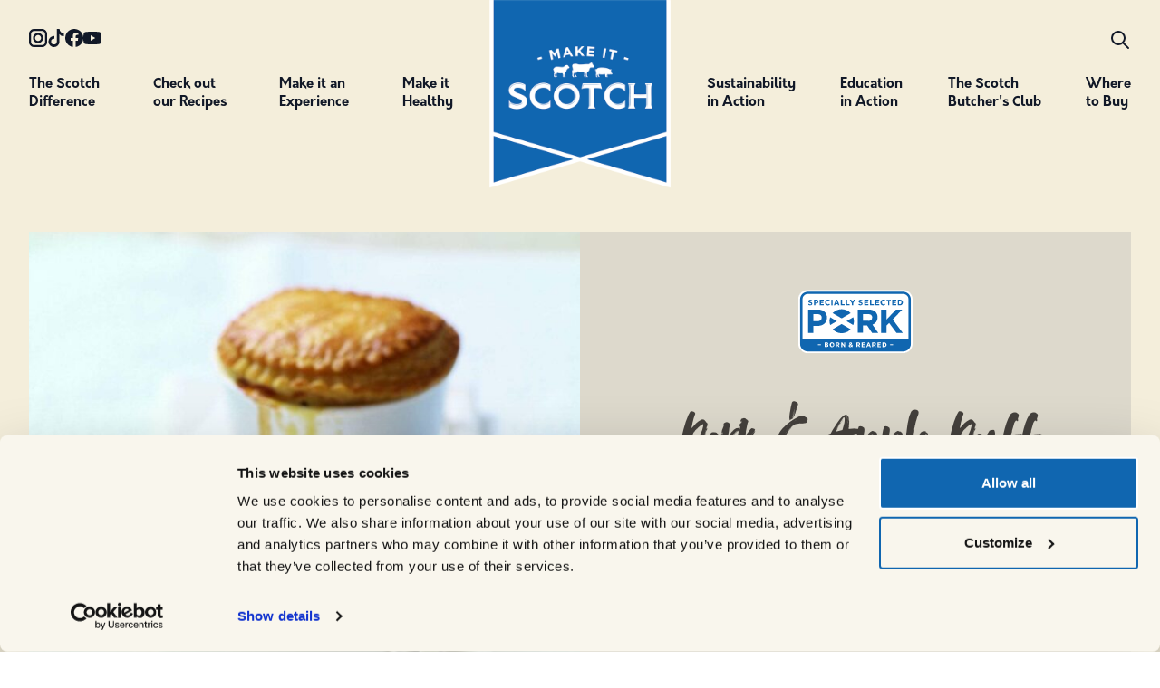

--- FILE ---
content_type: text/html; charset=UTF-8
request_url: https://makeitscotch.com/recipe/pork-apple-puff-pastry-pies
body_size: 9466
content:
<!DOCTYPE html>
<html lang="en">
<head>
    <meta name="viewport" content="width=device-width, initial-scale=1.0">
    <meta name="application-name" content="Make it Scotch"/>
    <meta name="msapplication-TileColor" content="#1066B0" />
    <meta name="theme-color" content="#1066B0">
    <meta name="msapplication-TileImage" content="/assets/iconsmstile-144x144.png" />
    <meta name="msapplication-square70x70logo" content="/assets/iconsmstile-70x70.png" />
    <meta name="msapplication-square150x150logo" content="/assets/iconsmstile-150x150.png" />
    <meta name="msapplication-wide310x150logo" content="/assets/iconsmstile-310x150.png" />
    <meta name="msapplication-square310x310logo" content="/assets/iconsmstile-310x310.png" />

    <link rel="apple-touch-icon-precomposed" sizes="57x57" href="/assets/icons/favicon/apple-touch-icon-57x57.png" />
    <link rel="apple-touch-icon-precomposed" sizes="114x114" href="/assets/icons/favicon/apple-touch-icon-114x114.png" />
    <link rel="apple-touch-icon-precomposed" sizes="72x72" href="/assets/icons/favicon/apple-touch-icon-72x72.png" />
    <link rel="apple-touch-icon-precomposed" sizes="144x144" href="/assets/icons/favicon/apple-touch-icon-144x144.png" />
    <link rel="apple-touch-icon-precomposed" sizes="60x60" href="/assets/icons/favicon/apple-touch-icon-60x60.png" />
    <link rel="apple-touch-icon-precomposed" sizes="120x120" href="/assets/icons/favicon/apple-touch-icon-120x120.png" />
    <link rel="apple-touch-icon-precomposed" sizes="76x76" href="/assets/icons/favicon/apple-touch-icon-76x76.png" />
    <link rel="apple-touch-icon-precomposed" sizes="152x152" href="/assets/icons/favicon/apple-touch-icon-152x152.png" />
    <link rel="icon" type="image/png" href="/assets/icons/favicon/favicon-196x196.png" sizes="196x196" />
    <link rel="icon" type="image/png" href="/assets/icons/favicon/favicon-96x96.png" sizes="96x96" />
    <link rel="icon" type="image/png" href="/assets/icons/favicon/favicon-32x32.png" sizes="32x32" />
    <link rel="icon" type="image/png" href="/assets/icons/favicon/favicon-16x16.png" sizes="16x16" />
    <link rel="icon" type="image/png" href="/assets/icons/favicon/favicon-128.png" sizes="128x128" />

    <link rel="stylesheet" href="https://use.typekit.net/fio2yik.css">

    <style>
        [v-cloak] {
            display: none;
        }
    </style>
    
    <script type="module">!function(){const e=document.createElement("link").relList;if(!(e&&e.supports&&e.supports("modulepreload"))){for(const e of document.querySelectorAll('link[rel="modulepreload"]'))r(e);new MutationObserver((e=>{for(const o of e)if("childList"===o.type)for(const e of o.addedNodes)if("LINK"===e.tagName&&"modulepreload"===e.rel)r(e);else if(e.querySelectorAll)for(const o of e.querySelectorAll("link[rel=modulepreload]"))r(o)})).observe(document,{childList:!0,subtree:!0})}function r(e){if(e.ep)return;e.ep=!0;const r=function(e){const r={};return e.integrity&&(r.integrity=e.integrity),e.referrerpolicy&&(r.referrerPolicy=e.referrerpolicy),"use-credentials"===e.crossorigin?r.credentials="include":"anonymous"===e.crossorigin?r.credentials="omit":r.credentials="same-origin",r}(e);fetch(e.href,r)}}();</script>
<script>!function(){var e=document.createElement("script");if(!("noModule"in e)&&"onbeforeload"in e){var t=!1;document.addEventListener("beforeload",(function(n){if(n.target===e)t=!0;else if(!n.target.hasAttribute("nomodule")||!t)return;n.preventDefault()}),!0),e.type="module",e.src=".",document.head.appendChild(e),e.remove()}}();</script>
<script src="https://makeitscotch.com//dist/assets/polyfills-legacy-4ded4300.js" nomodule onload="e=new CustomEvent(&#039;vite-script-loaded&#039;, {detail:{path: &#039;vite/legacy-polyfills-legacy&#039;}});document.dispatchEvent(e);"></script>
<script type="module" src="https://makeitscotch.com//dist/assets/app-78945465.js" crossorigin onload="e=new CustomEvent(&#039;vite-script-loaded&#039;, {detail:{path: &#039;src/js/app.js&#039;}});document.dispatchEvent(e);"></script>
<link href="https://makeitscotch.com//dist/assets/app-b2babd91.css" rel="stylesheet">
<script src="https://makeitscotch.com//dist/assets/app-legacy-85f3ae63.js" nomodule onload="e=new CustomEvent(&#039;vite-script-loaded&#039;, {detail:{path: &#039;src/js/app-legacy.js&#039;}});document.dispatchEvent(e);"></script>

    <link rel="preconnect" href="https://fonts.googleapis.com">
    <link rel="preconnect" href="https://fonts.gstatic.com" crossorigin>
    <link href="https://fonts.googleapis.com/css2?family=Montserrat:wght@500;600;700&display=swap" rel="stylesheet">

    <title>Make It Scotch | Pork &amp; Apple Puff Pastry Pies</title>
<script>dataLayer = [];
(function(w,d,s,l,i){w[l]=w[l]||[];w[l].push({'gtm.start':
new Date().getTime(),event:'gtm.js'});var f=d.getElementsByTagName(s)[0],
j=d.createElement(s),dl=l!='dataLayer'?'&l='+l:'';j.async=true;j.src=
'https://www.googletagmanager.com/gtm.js?id='+i+dl;f.parentNode.insertBefore(j,f);
})(window,document,'script','dataLayer','GTM-5K2N9RWJ');
</script><meta name="generator" content="SEOmatic">
<meta name="keywords" content="scotch, beef, lamb, makes, specially, selected, pork, special, produce, high-quality, meat, renowned, enjoyed, journey, worldwide">
<meta name="description" content="Making individual pies will make your dinner guests feel special, particularly when they taste the deliciously sweet pork and apple filling.">
<meta name="referrer" content="no-referrer-when-downgrade">
<meta name="robots" content="all">
<meta content="238020739552146" property="fb:profile_id">
<meta content="en_US" property="og:locale">
<meta content="Make It Scotch" property="og:site_name">
<meta content="website" property="og:type">
<meta content="https://makeitscotch.com/recipe/pork-apple-puff-pastry-pies" property="og:url">
<meta content="Pork &amp; Apple Puff Pastry Pies" property="og:title">
<meta content="Making individual pies will make your dinner guests feel special, particularly when they taste the deliciously sweet pork and apple filling." property="og:description">
<meta content="https://s3.eu-west-2.amazonaws.com/make-it-scotch/images/Recipes/_1200x630_crop_center-center_82_none/Pork-Apple-Puff-Pastry-Pies.jpg?mtime=1663074030" property="og:image">
<meta content="1200" property="og:image:width">
<meta content="630" property="og:image:height">
<meta content="Let us take you on a journey into what makes Scotch Beef, Scotch Lamb and Specially Selected Pork so special, and how we produce such high-quality meat renowned and enjoyed worldwide." property="og:image:alt">
<meta content="https://www.youtube.com/channel/UC8tnBG6YpXK1cUH1lwRxEaQ" property="og:see_also">
<meta content="https://www.facebook.com/makeitscotch" property="og:see_also">
<meta content="https://www.tiktok.com/@makeitscotch" property="og:see_also">
<meta content="https://www.instagram.com/makeitscotch/" property="og:see_also">
<meta name="twitter:card" content="summary_large_image">
<meta name="twitter:site" content="@makeitscotch">
<meta name="twitter:creator" content="@makeitscotch">
<meta name="twitter:title" content="Pork &amp; Apple Puff Pastry Pies">
<meta name="twitter:description" content="Making individual pies will make your dinner guests feel special, particularly when they taste the deliciously sweet pork and apple filling.">
<meta name="twitter:image" content="https://s3.eu-west-2.amazonaws.com/make-it-scotch/images/Recipes/_800x418_crop_center-center_82_none/Pork-Apple-Puff-Pastry-Pies.jpg?mtime=1663074030">
<meta name="twitter:image:width" content="800">
<meta name="twitter:image:height" content="418">
<meta name="twitter:image:alt" content="Let us take you on a journey into what makes Scotch Beef, Scotch Lamb and Specially Selected Pork so special, and how we produce such high-quality meat renowned and enjoyed worldwide.">
<meta name="google-site-verification" content="3u9woL7-fcw_GpRWhpIxGuWIskeqvWIReepFIPfqLi0">
<link href="https://makeitscotch.com/recipe/pork-apple-puff-pastry-pies" rel="canonical">
<link href="https://makeitscotch.com" rel="home">
<link type="text/plain" href="https://makeitscotch.com/humans.txt" rel="author"></head>

<body><noscript><iframe src="https://www.googletagmanager.com/ns.html?id=GTM-5K2N9RWJ"
height="0" width="0" style="display:none;visibility:hidden"></iframe></noscript>

    <div id="app" class="relative" v-cloak>
        


                                                                                                                            
                    
<main-menu :links="[{&quot;id&quot;:90,&quot;parentId&quot;:null,&quot;title&quot;:&quot;The Scotch Difference&quot;,&quot;displayTitle&quot;:&quot;The Scotch&lt;br \/&gt;\nDifference&quot;,&quot;url&quot;:&quot;https:\/\/makeitscotch.com\/the-scotch-difference&quot;,&quot;level&quot;:1,&quot;target&quot;:&quot;&quot;,&quot;isActive&quot;:false,&quot;hasActiveChild&quot;:null,&quot;imageUrl&quot;:&quot;https:\/\/s3.eu-west-2.amazonaws.com\/make-it-scotch\/images\/Navigation\/nav-scotch-difference.png&quot;},{&quot;id&quot;:60594,&quot;parentId&quot;:90,&quot;title&quot;:&quot;Scotch Beef&quot;,&quot;displayTitle&quot;:&quot;&quot;,&quot;url&quot;:&quot;https:\/\/makeitscotch.com\/the-scotch-difference\/scotch-beef-ukgi-2&quot;,&quot;level&quot;:2,&quot;target&quot;:&quot;&quot;,&quot;isActive&quot;:false,&quot;hasActiveChild&quot;:null,&quot;imageUrl&quot;:&quot;https:\/\/s3.eu-west-2.amazonaws.com\/make-it-scotch\/images\/Navigation\/nav-scotch-beef.png&quot;},{&quot;id&quot;:3638,&quot;parentId&quot;:90,&quot;title&quot;:&quot;Scotch Lamb&quot;,&quot;displayTitle&quot;:&quot;&quot;,&quot;url&quot;:&quot;https:\/\/makeitscotch.com\/the-scotch-difference\/scotch-lamb-ukgi&quot;,&quot;level&quot;:2,&quot;target&quot;:&quot;&quot;,&quot;isActive&quot;:false,&quot;hasActiveChild&quot;:null,&quot;imageUrl&quot;:&quot;https:\/\/s3.eu-west-2.amazonaws.com\/make-it-scotch\/images\/Navigation\/nav-scotch-lamb.png&quot;},{&quot;id&quot;:3683,&quot;parentId&quot;:90,&quot;title&quot;:&quot;Specially Selected Pork&quot;,&quot;displayTitle&quot;:&quot;&quot;,&quot;url&quot;:&quot;https:\/\/makeitscotch.com\/the-scotch-difference\/specially-selected-pork&quot;,&quot;level&quot;:2,&quot;target&quot;:&quot;&quot;,&quot;isActive&quot;:false,&quot;hasActiveChild&quot;:null,&quot;imageUrl&quot;:&quot;https:\/\/s3.eu-west-2.amazonaws.com\/make-it-scotch\/images\/Navigation\/nav-scotch-pig.png&quot;},{&quot;id&quot;:1906,&quot;parentId&quot;:90,&quot;title&quot;:&quot;Sustainability&quot;,&quot;displayTitle&quot;:&quot;&quot;,&quot;url&quot;:&quot;\/sustainability-in-action&quot;,&quot;level&quot;:2,&quot;target&quot;:&quot;&quot;,&quot;isActive&quot;:false,&quot;hasActiveChild&quot;:null,&quot;imageUrl&quot;:&quot;https:\/\/s3.eu-west-2.amazonaws.com\/make-it-scotch\/images\/Navigation\/nav-sustainability.png&quot;},{&quot;id&quot;:91,&quot;parentId&quot;:null,&quot;title&quot;:&quot;Check out our recipes&quot;,&quot;displayTitle&quot;:&quot;Check out&lt;br \/&gt;\nour Recipes&quot;,&quot;url&quot;:&quot;https:\/\/makeitscotch.com\/make-it-inspirational\/recipes&quot;,&quot;level&quot;:1,&quot;target&quot;:&quot;&quot;,&quot;isActive&quot;:false,&quot;hasActiveChild&quot;:null,&quot;imageUrl&quot;:&quot;https:\/\/s3.eu-west-2.amazonaws.com\/make-it-scotch\/images\/Navigation\/nav-recipes.png&quot;},{&quot;id&quot;:1908,&quot;parentId&quot;:91,&quot;title&quot;:&quot;Recipes&quot;,&quot;displayTitle&quot;:&quot;&quot;,&quot;url&quot;:&quot;https:\/\/makeitscotch.com\/make-it-inspirational\/recipes&quot;,&quot;level&quot;:2,&quot;target&quot;:&quot;&quot;,&quot;isActive&quot;:false,&quot;hasActiveChild&quot;:null,&quot;imageUrl&quot;:&quot;https:\/\/s3.eu-west-2.amazonaws.com\/make-it-scotch\/images\/SteakPepperSaladHome3.png&quot;},{&quot;id&quot;:1911,&quot;parentId&quot;:91,&quot;title&quot;:&quot;Cooking Guide&quot;,&quot;displayTitle&quot;:&quot;&quot;,&quot;url&quot;:&quot;https:\/\/makeitscotch.com\/make-it-inspirational\/cooking-guide&quot;,&quot;level&quot;:2,&quot;target&quot;:&quot;&quot;,&quot;isActive&quot;:false,&quot;hasActiveChild&quot;:null,&quot;imageUrl&quot;:&quot;https:\/\/s3.eu-west-2.amazonaws.com\/make-it-scotch\/images\/Navigation\/cooking-guide.jpg&quot;},{&quot;id&quot;:1909,&quot;parentId&quot;:91,&quot;title&quot;:&quot;Share it&quot;,&quot;displayTitle&quot;:&quot;&quot;,&quot;url&quot;:&quot;https:\/\/makeitscotch.com\/make-it-inspirational\/share-it&quot;,&quot;level&quot;:2,&quot;target&quot;:&quot;&quot;,&quot;isActive&quot;:false,&quot;hasActiveChild&quot;:null,&quot;imageUrl&quot;:&quot;https:\/\/s3.eu-west-2.amazonaws.com\/make-it-scotch\/images\/Enjoyment\/nav-share.png&quot;},{&quot;id&quot;:14362,&quot;parentId&quot;:91,&quot;title&quot;:&quot;Perfect Pairings&quot;,&quot;displayTitle&quot;:&quot;&quot;,&quot;url&quot;:&quot;https:\/\/makeitscotch.com\/make-it-inspirational\/perfect-pairings&quot;,&quot;level&quot;:2,&quot;target&quot;:&quot;&quot;,&quot;isActive&quot;:false,&quot;hasActiveChild&quot;:null,&quot;imageUrl&quot;:&quot;https:\/\/s3.eu-west-2.amazonaws.com\/make-it-scotch\/images\/Navigation\/nav-recipes.jpg&quot;},{&quot;id&quot;:92,&quot;parentId&quot;:null,&quot;title&quot;:&quot;Make it an Experience&quot;,&quot;displayTitle&quot;:&quot;Make it an&lt;br \/&gt;\nExperience&quot;,&quot;url&quot;:&quot;https:\/\/makeitscotch.com\/experience&quot;,&quot;level&quot;:1,&quot;target&quot;:&quot;&quot;,&quot;isActive&quot;:false,&quot;hasActiveChild&quot;:null,&quot;imageUrl&quot;:&quot;https:\/\/s3.eu-west-2.amazonaws.com\/make-it-scotch\/images\/Navigation\/nav-experience-scotch.png&quot;},{&quot;id&quot;:1913,&quot;parentId&quot;:92,&quot;title&quot;:&quot;Go Rural&quot;,&quot;displayTitle&quot;:&quot;&quot;,&quot;url&quot;:&quot;https:\/\/makeitscotch.com\/experience\/go-rural&quot;,&quot;level&quot;:2,&quot;target&quot;:&quot;&quot;,&quot;isActive&quot;:false,&quot;hasActiveChild&quot;:null,&quot;imageUrl&quot;:&quot;https:\/\/s3.eu-west-2.amazonaws.com\/make-it-scotch\/images\/Navigation\/nav-gorural1.jpg&quot;},{&quot;id&quot;:1914,&quot;parentId&quot;:92,&quot;title&quot;:&quot;Scotch Beef Club&quot;,&quot;displayTitle&quot;:&quot;&quot;,&quot;url&quot;:&quot;https:\/\/makeitscotch.com\/experience\/scotch-beef-club&quot;,&quot;level&quot;:2,&quot;target&quot;:&quot;&quot;,&quot;isActive&quot;:false,&quot;hasActiveChild&quot;:null,&quot;imageUrl&quot;:&quot;https:\/\/s3.eu-west-2.amazonaws.com\/make-it-scotch\/images\/Navigation\/nav-beef-club.jpg&quot;},{&quot;id&quot;:1912,&quot;parentId&quot;:92,&quot;title&quot;:&quot;Regional Flavours&quot;,&quot;displayTitle&quot;:&quot;&quot;,&quot;url&quot;:&quot;https:\/\/makeitscotch.com\/experience\/regional-flavours&quot;,&quot;level&quot;:2,&quot;target&quot;:&quot;&quot;,&quot;isActive&quot;:false,&quot;hasActiveChild&quot;:null,&quot;imageUrl&quot;:&quot;https:\/\/s3.eu-west-2.amazonaws.com\/make-it-scotch\/images\/Navigation\/nav-regionalv2.jpg&quot;},{&quot;id&quot;:28338,&quot;parentId&quot;:null,&quot;title&quot;:&quot;Make it Healthy&quot;,&quot;displayTitle&quot;:&quot;Make it&lt;br \/&gt;\nHealthy&quot;,&quot;url&quot;:&quot;https:\/\/makeitscotch.com\/make-it-healthy&quot;,&quot;level&quot;:1,&quot;target&quot;:&quot;&quot;,&quot;isActive&quot;:false,&quot;hasActiveChild&quot;:null,&quot;imageUrl&quot;:&quot;https:\/\/s3.eu-west-2.amazonaws.com\/make-it-scotch\/images\/Navigation\/nav-sharing.jpg&quot;},{&quot;id&quot;:48465,&quot;parentId&quot;:28338,&quot;title&quot;:&quot;Understanding the facts&quot;,&quot;displayTitle&quot;:&quot;&quot;,&quot;url&quot;:&quot;https:\/\/makeitscotch.com\/make-it-healthy\/understanding-the-facts&quot;,&quot;level&quot;:2,&quot;target&quot;:&quot;&quot;,&quot;isActive&quot;:false,&quot;hasActiveChild&quot;:null,&quot;imageUrl&quot;:null},{&quot;id&quot;:94,&quot;parentId&quot;:null,&quot;title&quot;:&quot;Sustainability in Action&quot;,&quot;displayTitle&quot;:&quot;Sustainability &lt;br \/&gt;\nin Action&quot;,&quot;url&quot;:&quot;https:\/\/makeitscotch.com\/sustainability-in-action&quot;,&quot;level&quot;:1,&quot;target&quot;:&quot;&quot;,&quot;isActive&quot;:false,&quot;hasActiveChild&quot;:null,&quot;imageUrl&quot;:&quot;https:\/\/s3.eu-west-2.amazonaws.com\/make-it-scotch\/images\/Navigation\/nav-sustainable.jpg&quot;},{&quot;id&quot;:1918,&quot;parentId&quot;:94,&quot;title&quot;:&quot;Monitor Farm&quot;,&quot;displayTitle&quot;:&quot;&quot;,&quot;url&quot;:&quot;https:\/\/makeitscotch.com\/sustainability-in-action\/monitor-farms&quot;,&quot;level&quot;:2,&quot;target&quot;:&quot;&quot;,&quot;isActive&quot;:false,&quot;hasActiveChild&quot;:null,&quot;imageUrl&quot;:&quot;https:\/\/s3.eu-west-2.amazonaws.com\/make-it-scotch\/images\/Navigation\/nav-monitor.jpeg&quot;},{&quot;id&quot;:1919,&quot;parentId&quot;:94,&quot;title&quot;:&quot;New Schemes&quot;,&quot;displayTitle&quot;:&quot;&quot;,&quot;url&quot;:&quot;https:\/\/makeitscotch.com\/sustainability-in-action\/new-schemes&quot;,&quot;level&quot;:2,&quot;target&quot;:&quot;&quot;,&quot;isActive&quot;:false,&quot;hasActiveChild&quot;:null,&quot;imageUrl&quot;:&quot;https:\/\/s3.eu-west-2.amazonaws.com\/make-it-scotch\/images\/Navigation\/nav-animal-wellbeing.jpg&quot;},{&quot;id&quot;:1920,&quot;parentId&quot;:94,&quot;title&quot;:&quot;Carbon Footprint&quot;,&quot;displayTitle&quot;:&quot;&quot;,&quot;url&quot;:&quot;https:\/\/makeitscotch.com\/sustainability-in-action\/carbon-footprint&quot;,&quot;level&quot;:2,&quot;target&quot;:&quot;&quot;,&quot;isActive&quot;:false,&quot;hasActiveChild&quot;:null,&quot;imageUrl&quot;:&quot;https:\/\/s3.eu-west-2.amazonaws.com\/make-it-scotch\/images\/Navigation\/nav-carbon.jpg&quot;},{&quot;id&quot;:95,&quot;parentId&quot;:null,&quot;title&quot;:&quot;Education in Action&quot;,&quot;displayTitle&quot;:&quot;Education&lt;br \/&gt;\nin Action&quot;,&quot;url&quot;:&quot;https:\/\/makeitscotch.com\/education-in-action&quot;,&quot;level&quot;:1,&quot;target&quot;:&quot;&quot;,&quot;isActive&quot;:false,&quot;hasActiveChild&quot;:null,&quot;imageUrl&quot;:&quot;https:\/\/s3.eu-west-2.amazonaws.com\/make-it-scotch\/images\/Navigation\/nav-education.jpeg&quot;},{&quot;id&quot;:44566,&quot;parentId&quot;:95,&quot;title&quot;:&quot;Farming Facts&quot;,&quot;displayTitle&quot;:&quot;&quot;,&quot;url&quot;:&quot;https:\/\/makeitscotch.com\/education-in-action\/farming-facts&quot;,&quot;level&quot;:2,&quot;target&quot;:&quot;&quot;,&quot;isActive&quot;:false,&quot;hasActiveChild&quot;:null,&quot;imageUrl&quot;:&quot;https:\/\/s3.eu-west-2.amazonaws.com\/make-it-scotch\/images\/Navigation\/nav-farming-facts.jpeg&quot;},{&quot;id&quot;:1922,&quot;parentId&quot;:95,&quot;title&quot;:&quot;Farming Sustainability&quot;,&quot;displayTitle&quot;:&quot;&quot;,&quot;url&quot;:&quot;https:\/\/makeitscotch.com\/education-in-action\/mission-sustain&quot;,&quot;level&quot;:2,&quot;target&quot;:&quot;&quot;,&quot;isActive&quot;:false,&quot;hasActiveChild&quot;:null,&quot;imageUrl&quot;:&quot;https:\/\/s3.eu-west-2.amazonaws.com\/make-it-scotch\/images\/Navigation\/nav-mission-sustain.jpeg&quot;},{&quot;id&quot;:43512,&quot;parentId&quot;:95,&quot;title&quot;:&quot;Make it Informed&quot;,&quot;displayTitle&quot;:&quot;&quot;,&quot;url&quot;:&quot;https:\/\/makeitscotch.com\/education-in-action\/make-it-informed&quot;,&quot;level&quot;:2,&quot;target&quot;:&quot;&quot;,&quot;isActive&quot;:false,&quot;hasActiveChild&quot;:null,&quot;imageUrl&quot;:&quot;https:\/\/s3.eu-west-2.amazonaws.com\/make-it-scotch\/images\/Navigation\/nav-informed.jpeg&quot;},{&quot;id&quot;:44582,&quot;parentId&quot;:95,&quot;title&quot;:&quot;Healthy Red Meat&quot;,&quot;displayTitle&quot;:&quot;&quot;,&quot;url&quot;:&quot;https:\/\/makeitscotch.com\/education-in-action\/nutritious-red-meat&quot;,&quot;level&quot;:2,&quot;target&quot;:&quot;&quot;,&quot;isActive&quot;:false,&quot;hasActiveChild&quot;:null,&quot;imageUrl&quot;:&quot;https:\/\/s3.eu-west-2.amazonaws.com\/make-it-scotch\/images\/Navigation\/nav-healthy-meat.jpg&quot;},{&quot;id&quot;:96,&quot;parentId&quot;:null,&quot;title&quot;:&quot;The Scotch Butchers Club&quot;,&quot;displayTitle&quot;:&quot;The Scotch &lt;br \/&gt;\nButcher&amp;#039;s Club&quot;,&quot;url&quot;:&quot;https:\/\/makeitscotch.com\/the-scotch-butchers-club&quot;,&quot;level&quot;:1,&quot;target&quot;:&quot;&quot;,&quot;isActive&quot;:false,&quot;hasActiveChild&quot;:null,&quot;imageUrl&quot;:&quot;https:\/\/s3.eu-west-2.amazonaws.com\/make-it-scotch\/images\/Navigation\/nav-butchers-club.png&quot;},{&quot;id&quot;:1924,&quot;parentId&quot;:96,&quot;title&quot;:&quot;The Craft The Cut&quot;,&quot;displayTitle&quot;:&quot;&quot;,&quot;url&quot;:&quot;https:\/\/makeitscotch.com\/the-scotch-butchers-club\/the-craft-the-cut&quot;,&quot;level&quot;:2,&quot;target&quot;:&quot;&quot;,&quot;isActive&quot;:false,&quot;hasActiveChild&quot;:null,&quot;imageUrl&quot;:null},{&quot;id&quot;:1928,&quot;parentId&quot;:96,&quot;title&quot;:&quot;Seasonal Guides&quot;,&quot;displayTitle&quot;:&quot;&quot;,&quot;url&quot;:&quot;https:\/\/makeitscotch.com\/the-scotch-butchers-club\/seasonal-guides&quot;,&quot;level&quot;:2,&quot;target&quot;:&quot;&quot;,&quot;isActive&quot;:false,&quot;hasActiveChild&quot;:null,&quot;imageUrl&quot;:null},{&quot;id&quot;:32071,&quot;parentId&quot;:96,&quot;title&quot;:&quot;For Butchers&quot;,&quot;displayTitle&quot;:&quot;&quot;,&quot;url&quot;:&quot;https:\/\/makeitscotch.com\/the-scotch-butchers-club\/for-butchers&quot;,&quot;level&quot;:2,&quot;target&quot;:&quot;&quot;,&quot;isActive&quot;:false,&quot;hasActiveChild&quot;:null,&quot;imageUrl&quot;:null},{&quot;id&quot;:48918,&quot;parentId&quot;:96,&quot;title&quot;:&quot;Search For a Butcher&quot;,&quot;displayTitle&quot;:&quot;Search For a Butcher&quot;,&quot;url&quot;:&quot;https:\/\/makeitscotch.com\/the-scotch-butchers-club\/butchers-search&quot;,&quot;level&quot;:2,&quot;target&quot;:&quot;&quot;,&quot;isActive&quot;:false,&quot;hasActiveChild&quot;:null,&quot;imageUrl&quot;:null},{&quot;id&quot;:93,&quot;parentId&quot;:null,&quot;title&quot;:&quot;Where to Buy&quot;,&quot;displayTitle&quot;:&quot;Where &lt;br \/&gt;\nto Buy&quot;,&quot;url&quot;:&quot;https:\/\/makeitscotch.com\/where-to-buy&quot;,&quot;level&quot;:1,&quot;target&quot;:&quot;&quot;,&quot;isActive&quot;:false,&quot;hasActiveChild&quot;:null,&quot;imageUrl&quot;:&quot;https:\/\/s3.eu-west-2.amazonaws.com\/make-it-scotch\/images\/Navigation\/nav-where-to-buy-scotch.jpg&quot;}]" theme="light"></main-menu>
        
        <div class="relative z-20 flex flex-col">
        <div class="flex flex-col w-full pt-32 lg:pt-64 bg-cream-500">
                        <div class="flex flex-col w-full max-w-screen-xl px-6 mx-auto lg:px-8 lg:flex-row">
                
                                <image class="hidden lg:flex object-cover object-center lg:w-1/2 lg:min-h-[40rem] aspect-16/9 lg:aspect-none" src="https://s3.eu-west-2.amazonaws.com/make-it-scotch/images/Recipes/_recipeImageLarge/Pork-Apple-Puff-Pastry-Pies.jpg" alt="Pork Apple Puff Pastry Pies" loading="lazy" />

                                <image class="flex lg:hidden object-cover object-center lg:w-1/2 lg:min-h-[40rem] aspect-16/9 lg:aspect-none" src="https://s3.eu-west-2.amazonaws.com/make-it-scotch/images/Recipes/_recipeImage/Pork-Apple-Puff-Pastry-Pies.jpg" alt="Pork Apple Puff Pastry Pies" loading="lazy" />
                
                
                <div class="relative flex flex-col items-center p-8 overflow-hidden md:p-16 lg:w-1/2 bg-mist-500">

                                        
                                        <div class="flex mb-8 sm:mb-16 gap-x-4 z-2">
                                                                                                                                                    <img class="w-32 shrink-0" src="/assets/img/specially-selected-pork-logo.svg" alt="Specially Selected Pork" />
                                            </div>

                    <h1 class="mb-8 text-4xl text-center font-script md:text-7xl text-stone-700 z-2">Pork &amp; Apple Puff Pastry Pies</h1>

                    <p class="mb-12 text-lg font-medium text-center text-stone-700">Making individual pies will make your dinner guests feel special, particularly when they taste the deliciously sweet pork and apple filling.</p>
                    
                    <ul class="flex gap-x-4">
                        <li>
                            <svg xmlns="http://www.w3.org/2000/svg" width="88" height="88" viewbox="0 0 88 88">
                                <text transform="translate(15 18.686)" fill="#77746d" font-size="12" class="font-bold uppercase font-display" text-anchor="middle" letter-spacing="0.003em">
                                    <tspan x="28" y="9">Prep</tspan>
                                </text>
                                <text transform="translate(46 57)" fill="#fff" font-size="30" class="font-bold" text-anchor="middle" letter-spacing="0.003em">
                                    <tspan x="-4" y="0">20</tspan>
                                </text>
                                <text transform="translate(48 72)" fill="#fff" font-size="11" class="font-bold" text-anchor="middle" letter-spacing="0.003em">
                                    <tspan x="-4" y="0">mins</tspan>
                                </text>
                                <g fill="none" stroke="#b1aca4" stroke-width="2">
                                    <circle cx="44" cy="44" r="44" stroke="none"/>
                                    <circle cx="44" cy="44" r="43" fill="none"/>
                                </g>
                            </svg>
                        </li>
                        <li>
                            <svg xmlns="http://www.w3.org/2000/svg" width="88" height="88" viewbox="0 0 88 88">
                                <text transform="translate(15 18.686)" fill="#77746d" font-size="12" class="font-bold uppercase font-display" text-anchor="middle" letter-spacing="0.003em">
                                    <tspan x="28" y="9">Cook</tspan>
                                </text>
                                <text transform="translate(46 57)" fill="#fff" font-size="30" class="font-bold" text-anchor="middle" letter-spacing="0.003em">
                                    <tspan x="-4" y="0">40</tspan>
                                </text>
                                <text transform="translate(48 72)" fill="#fff" font-size="11" class="font-bold" text-anchor="middle" letter-spacing="0.003em">
                                    <tspan x="-4" y="0">mins</tspan>
                                </text>
                                <g fill="none" stroke="#b1aca4" stroke-width="2">
                                    <circle cx="44" cy="44" r="44" stroke="none"/>
                                    <circle cx="44" cy="44" r="43" fill="none"/>
                                </g>
                            </svg>
                        </li>
                        <li>
                            <svg xmlns="http://www.w3.org/2000/svg" width="88" height="88" viewbox="0 0 88 88">
                                <text transform="translate(15 18.686)" fill="#77746d" font-size="12" class="font-bold uppercase font-display" text-anchor="middle" letter-spacing="0.003em">
                                    <tspan x="28" y="9">Serve</tspan>
                                </text>
                                <text transform="translate(46 57)" fill="#fff" font-size="30" class="font-bold" text-anchor="middle" letter-spacing="0.003em">
                                    <tspan x="-4" y="0">4</tspan>
                                </text>
                                <text transform="translate(48 72)" fill="#fff" font-size="11" class="font-bold" text-anchor="middle" letter-spacing="0.003em">
                                    <tspan x="-4" y="0"></tspan>
                                </text>
                                <g fill="none" stroke="#b1aca4" stroke-width="2">
                                    <circle cx="44" cy="44" r="44" stroke="none"/>
                                    <circle cx="44" cy="44" r="43" fill="none"/>
                                </g>
                            </svg>
                        </li>
                    </ul>
                </div>
            </div>

                        

                        
            
                        <div class="flex w-full max-w-screen-xl px-6 mx-auto mt-12 lg:px-8 ">
                <div>
                    <img src="/assets/img/block-top-pattern-cream-400.svg" class="w-full" alt="" />

                    <div class="flex flex-col w-full gap-24 px-6 lg:px-8 lg:flex-row bg-cream-400">

                                                <div class="flex flex-col items-center lg:items-start lg:w-1/3">
                            <h2 class="mb-6 text-5xl lg:ml-10 font-script text-stone-700">Ingredients</h2>
                                                        
                                                                                                                                                                                                                                                                                                                                                                                                                                                                                                                                                                                                                                                                                
                            <recipe-ingredients :ingredients="[{&quot;id&quot;:1,&quot;value&quot;:&quot;350g cooked Specially Selected Pork, cubed&quot;},{&quot;id&quot;:2,&quot;value&quot;:&quot;2 tbsp olive oil&quot;},{&quot;id&quot;:3,&quot;value&quot;:&quot;2 apples, peeled, cored and cubed&quot;},{&quot;id&quot;:4,&quot;value&quot;:&quot;1 large leek, thinly sliced&quot;},{&quot;id&quot;:5,&quot;value&quot;:&quot;1 tbsp chopped sage&quot;},{&quot;id&quot;:6,&quot;value&quot;:&quot;2 tbsp plain flour, plus extra for dusting&quot;},{&quot;id&quot;:7,&quot;value&quot;:&quot;150ml dry cider&quot;},{&quot;id&quot;:8,&quot;value&quot;:&quot;250ml hot chicken stock&quot;},{&quot;id&quot;:9,&quot;value&quot;:&quot;500g pack all butter puff pastry&quot;},{&quot;id&quot;:10,&quot;value&quot;:&quot;milk for brushing&quot;}]"></recipe-ingredients>
                        </div>

                                                <div class=" lg:flex-1 lg:mt-0">
                            <div class="flex items-center justify-center gap-6 mb-4">
                                <svg class="hidden lg:flex" xmlns="http://www.w3.org/2000/svg" xmlns:xlink="http://www.w3.org/1999/xlink" width="122.239" height="16.126" viewBox="0 0 122.239 16.126">
                                    <g transform="translate(0 0)">
                                        <g transform="translate(0 0)">
                                        <path d="M35.526,6.722c-.754,0-1.365-.819-1.365-1.829s.611-1.829,1.365-1.829,1.365.819,1.365,1.829-.611,1.829-1.365,1.829m-14.569.051c-.779.007-1.417-.833-1.421-1.878s.622-1.9,1.4-1.9,1.417.835,1.421,1.878-.622,1.9-1.4,1.9M6.435,6.907c-.781.007-1.417-.835-1.424-1.88s.622-1.9,1.4-1.9S7.832,3.957,7.836,5s-.622,1.9-1.4,1.9M122.239,4.8C107.512-.121,75.6,0,75.6,0L2.232.372C-4.259,6.375,5.473,16.1,5.473,16.1c.765.208.938-.772.938-.772,1.851-6.095,8.049-3.9,8.049-3.9A62.45,62.45,0,0,0,39.8,9.479a.9.9,0,0,1,1.345.078,13.044,13.044,0,0,1,1.56,2.825l.009,1.757c79.1,0,79.527-9.34,79.527-9.34" transform="translate(0 0)" fill="#ddd9cc"/>
                                        </g>
                                    </g>
                                </svg>

                                <h2 class="text-5xl text-center font-script text-stone-700 shrink-0">Cooking Method</h2>

                                <svg class="hidden lg:flex" xmlns="http://www.w3.org/2000/svg" xmlns:xlink="http://www.w3.org/1999/xlink" width="122.239" height="16.126" viewBox="0 0 122.239 16.126">
                                    <g transform="translate(0 0)"    >
                                        <path d="M86.714,6.722c.754,0,1.365-.819,1.365-1.829s-.611-1.829-1.365-1.829-1.365.819-1.365,1.829.611,1.829,1.365,1.829m14.569.051c.779.007,1.417-.833,1.421-1.878s-.622-1.9-1.4-1.9-1.417.835-1.421,1.878.622,1.9,1.4,1.9m14.522.134c.781.007,1.417-.835,1.424-1.88s-.622-1.9-1.4-1.9S114.407,3.957,114.4,5s.622,1.9,1.4,1.9M0,4.8C14.727-.121,46.638,0,46.638,0l73.37.372c6.491,6-3.241,15.726-3.241,15.726-.765.208-.938-.772-.938-.772-1.851-6.095-8.049-3.9-8.049-3.9A62.45,62.45,0,0,1,82.441,9.479a.9.9,0,0,0-1.345.078,13.044,13.044,0,0,0-1.56,2.825l-.009,1.757C.425,14.139,0,4.8,0,4.8" transform="translate(0 0)" fill="#ddd9cc"/>
                                    </g>
                                </svg>
                            </div>
                            <div class="flex flex-col w-full">
                                
                                                                    
                                                                                                                                                                                                                                                                                                                                                    
                                                                                                                                                    
                                    <div class="mt-2 mb-12 last:mb-0">
                                                                                <ul class="flex flex-col gap-y-3">
                                            <recipe-method :default-selected-step="1" :steps="[{&quot;number&quot;:1,&quot;value&quot;:&quot;Heat a tablespoon of oil in a large pan and lightly brown the apple pieces then remove and set aside. Add a little more oil to the pan and cook the leeks and sage for 3 \u2013 4 mins until softened.&quot;},{&quot;number&quot;:2,&quot;value&quot;:&quot;Add the flour to the pan and cook for a couple of minutes then add half the cider, stirring until smooth before adding the remainder. Bubble for 2 minutes then add the stock, pork and apple pieces. Cover and simmer gently for 10 \u2013 15 mins.&quot;},{&quot;number&quot;:3,&quot;value&quot;:&quot;Meanwhile, heat the oven to 220C\/fan 200C\/gas 7. Roll out the pastry to the thickness of a pound coin and cut out four circles big enough to cover 4 small pie dishes. Divide the pork mixture between the dishes and brush the rims with milk.&quot;},{&quot;number&quot;:4,&quot;value&quot;:&quot;Lift the pastry on to the pies, trimming off any excess. Press down and crimp the edges with a fork then cut a couple of slits in the top of each to let the steam out. Brush with milk and bake for 15-20 minutes, until the pastry is risen and golden brown.&quot;}]"></recipe-method>
                                        </ul>
                                    </div>
                                                            </div>
                        </div>
                    </div>  
                    <img src="/assets/img/block-bottom-pattern-cream-400.svg" class="w-full" alt="" />
                </div>
            </div>


            
                        <div class="flex items-center w-full max-w-screen-xl gap-6 px-8 mx-auto mt-8 mb-6">
                <div class="flex flex-1 h-px bg-stone-700"></div>
                <a href="https://makeitscotch.com/make-it-inspirational/recipes" class="flex items-center justify-center px-6 text-xs font-bold uppercase border rounded-md border-stone-700 text-stone-700 hover:bg-sand-500 hover:border-sand-500 font-display h-9 min-w-32">
                    <span class="mt-1">Back to recipes</span>
                </a>
                <div class="flex flex-1 h-px bg-stone-700"></div>
            </div>

                                    
                    </div>
    </div>

            



    
<div class="relative z-20 w-full -mb-32 flex overflow-hidden"  />
    <img src="/assets/img/block-bottom-pattern-cream-500.svg" class="w-full" alt="" loading="lazy" />
</div>            

        

<div class="flex flex-wrap w-full bg-cream-500">
            <div class="w-full lg:w-1/2 flex flex-col items-center justify-between text-white px-6 text-center pt-16 pb-48 bg-cover lg:h-[52rem]" style="background-image: url(https://s3.eu-west-2.amazonaws.com/make-it-scotch/images/Butchers/find-all-scotch-butchers.jpg)">
            <div class="flex flex-col items-center">
                <h2 class="mb-2 text-lg font-bold"></h2>
                <h3 class="mb-8 text-6xl font-script md:text-8xl heading"><p><br />Find your<br />local butcher</p></h3>

                                                        
                    
                        <p class="max-w-md text-xl text-shadow">Buy your meat locally from one of our Scotch Butchers Club members or at one of our partner retailers. Ask your local Scotch butcher to recommend their favourite recipes and trust them to give you the perfect, high-quality cuts you will need with craftsmanship and confidence.</p>

                                                    
                                
                            </div>

                            
    <base-button-link url="https://makeitscotch.com/the-scotch-butchers-club/butchers-search" target="" class="px-16 mb-8 border min-w-32 shrink-0 text-white bg-gray-900/25 border border-white hover:bg-white hover:text-gray-900 mt-8">
        FIND A BUTCHER
    </base-button-link>
                    </div>
            <div class="w-full lg:w-1/2 flex flex-col items-center justify-between text-white px-6 text-center pt-16 pb-48 bg-cover lg:h-[52rem]" style="background-image: url(https://s3.eu-west-2.amazonaws.com/make-it-scotch/images/Experience/experience-anywhere.jpg)">
            <div class="flex flex-col items-center">
                <h2 class="mb-2 text-lg font-bold"></h2>
                <h3 class="mb-8 text-6xl font-script md:text-8xl heading"><p><br />Enjoy <br />Scotch Anywhere</p></h3>

                                                        
                    
                        <p class="max-w-md text-xl text-shadow">Whether you are fine dining in a top restaurant venue or sharing a BBQ in the garden with friends, Scotch Beef, Scotch Lamb and Specially Selected Pork will provide the perfect quality you are looking for every time.</p>

                                                    
                                
                            </div>

                            
    <base-button-link url="https://makeitscotch.com/experience" target="" class="px-16 mb-8 border min-w-32 shrink-0 text-white bg-gray-900/25 border border-white hover:bg-white hover:text-gray-900 mt-8">
        Make it an Experience
    </base-button-link>
                    </div>
    </div>       


                    <div class="w-full bg-center bg-no-repeat bg-cover bg-sand-700">
    <div class="flex flex-col items-center justify-between w-full max-w-screen-xl px-8 pt-16 mx-auto lg:flex-row pb-36">
        <div class="max-w-xl mb-6 lg:mb-0">
            <h2 class="mb-4 text-6xl text-center text-white font-script text-shadow-lg lg:text-left">What&#039;s The Scotch Difference?</h2>
            <p class="text-lg font-medium text-white">Let us take you on a journey into what makes Scotch Beef, Scotch Lamb and Specially Selected Pork so special, and how we produce such high-quality meat renowned and enjoyed worldwide.</p>
        </div>

        <footer-call-to-action-video video-url="https://player.vimeo.com/video/720688038"></footer-call-to-action-video>
    </div>
</div>        
                    <div class="relative z-20 flex flex-col w-full -mt-28">
	<img src="/assets/img/block-top-pattern-brown-500.svg" class="w-full" alt="" loading="lazy" />
	<div class="relative w-full">
		<img src="/assets/img/footer-background.jpg" class="absolute top-0 left-0 object-cover object-top w-full h-full" alt="" loading="lazy" />
		<div class="relative flex flex-col w-full max-w-screen-xl px-6 pb-16 mx-auto lg:px-8">
			
			<div class="flex flex-col justify-between w-full mb-16 lg:px-8 lg:flex-row">
				<div>
					<a href="/">
						<img loading="lazy" src="/assets/img/make-it-scotch-white.png" alt="Make it Scotch" class="pe-8 w-48 mb-8" alt="Make it Scotch"/>
					</a>
					<div class="flex flex-col ml-2">
						<p class="mb-4 font-bold text-white font-display text-md">
							Follow us
						</p>
						<social-media text-color-class="text-white hover:text-sand-500"></social-media>
					</div>
				</div>

				<div class="flex flex-col gap-12 pt-16 lg:gap-48 lg:flex-row">
											<div>
							<a href="https://makeitscotch.com/make-it-inspirational" target="" class="flex mb-4 text-5xl text-white hover:text-sand-500 font-script">
								<h2>Enjoy it</h2>
							</a>
							<ul class="flex flex-col gap-2">
																	<li>
										<a href="https://makeitscotch.com/make-it-inspirational/recipes" target="" class="text-white uppercase text-md hover:text-sand-500">Recipes</a>
									</li>
																	<li>
										<a href="https://makeitscotch.com/make-it-inspirational/share-it" target="" class="text-white uppercase text-md hover:text-sand-500">Share it</a>
									</li>
																	<li>
										<a href="https://makeitscotch.com/make-it-healthy" target="" class="text-white uppercase text-md hover:text-sand-500">Make it Healthy</a>
									</li>
																	<li>
										<a href="https://makeitscotch.com/where-to-buy" target="" class="text-white uppercase text-md hover:text-sand-500">Where to Buy</a>
									</li>
															</ul>
						</div>
											<div>
							<a href="https://makeitscotch.com/experience" target="" class="flex mb-4 text-5xl text-white hover:text-sand-500 font-script">
								<h2>Experience it</h2>
							</a>
							<ul class="flex flex-col gap-2">
																	<li>
										<a href="https://makeitscotch.com/experience/regional-flavours" target="" class="text-white uppercase text-md hover:text-sand-500">Regional Flavours</a>
									</li>
																	<li>
										<a href="https://makeitscotch.com/experience/go-rural" target="" class="text-white uppercase text-md hover:text-sand-500">Go Rural</a>
									</li>
																	<li>
										<a href="https://makeitscotch.com/experience/scotch-beef-club" target="" class="text-white uppercase text-md hover:text-sand-500">Scotch Beef Club</a>
									</li>
															</ul>
						</div>
											<div>
							<a href="https://makeitscotch.com/education-in-action" target="" class="flex mb-4 text-5xl text-white hover:text-sand-500 font-script">
								<h2>Learn it</h2>
							</a>
							<ul class="flex flex-col gap-2">
																	<li>
										<a href="https://makeitscotch.com/education-in-action/farming-facts" target="" class="text-white uppercase text-md hover:text-sand-500">Farming Facts</a>
									</li>
																	<li>
										<a href="https://makeitscotch.com/education-in-action/mission-sustain" target="" class="text-white uppercase text-md hover:text-sand-500">Mission Sustain</a>
									</li>
																	<li>
										<a href="https://makeitscotch.com/education-in-action/make-it-informed" target="" class="text-white uppercase text-md hover:text-sand-500">Make it Informed</a>
									</li>
																	<li>
										<a href="https://makeitscotch.com/education-in-action/nutritious-red-meat" target="" class="text-white uppercase text-md hover:text-sand-500">Healthy Red Meat</a>
									</li>
															</ul>
						</div>
									</div>
			</div>

			<div class="flex flex-col w-full gap-12 md:flex-row md:justify-between lg:ml-2 lg:px-8">
				<ul class="flex flex-col gap-2 md:flex-row md:gap-0">
					<li class="pr-4 text-white border-white md:border-r">&copy; MakeitScotch 2026</li>

					
											<li class="text-white border-white md:px-4 md:border-r md:last:border-0 hover:text-sand-500"><a href="https://makeitscotch.com/cookies">Cookies</a></li>
											<li class="text-white border-white md:px-4 md:border-r md:last:border-0 hover:text-sand-500"><a href="https://makeitscotch.com/privacy">Privacy</a></li>
											<li class="text-white border-white md:px-4 md:border-r md:last:border-0 hover:text-sand-500"><a href="https://makeitscotch.com/terms-of-use">Terms of Use</a></li>
									</ul>

				<p class="text-xs text-white ">Site by <a href="https://www.artdepartment.co.uk" class="underline focus:outline-0 hover:text-sand-500 focus:bg-yellow-500 focus:text-gray-900 focus:ring-2 focus:ring-yellow-500" target="_blank">Art Department</a></p>
			</div>
		</div>
	</div>
</div>
            </div>
    
    <script>
    window.socialNetworks = [
                                    {
                    id: 'instagram',
                    title: 'Instagram',
                    url: 'https://www.instagram.com/makeitscotch/',
                    iconUrl: '/assets/icons/instagram-navy.svg',
                    iconMobileUrl: '/assets/icons/instagram-navy.svg',
                    iconFooterUrl: '/assets/icons/instagram-white.svg',
                    displayOrder: 1,
                },
                                                {
                    id: 'tiktok',
                    title: 'TikTok',
                    url: 'https://www.tiktok.com/@makeitscotch',
                    iconUrl: '/assets/icons/tiktok-navy.svg',
                    iconMobileUrl: '/assets/icons/tiktok-navy.svg',
                    iconFooterUrl: '/assets/icons/tiktok-white.svg',
                    displayOrder: 2,
                },
                                                {
                    id: 'facebook',
                    title: 'Facebook',
                    url: 'https://www.facebook.com/makeitscotch',
                    iconUrl: '/assets/icons/facebook-navy.svg',
                    iconMobileUrl: '/assets/icons/facebook-navy.svg',
                    iconFooterUrl: '/assets/icons/facebook-white.svg',
                    displayOrder: 3,
                },
                                                {
                    id: 'youtube',
                    title: 'YouTube',
                    url: 'https://www.youtube.com/channel/UC8tnBG6YpXK1cUH1lwRxEaQ',
                    iconUrl: '/assets/icons/youtube-navy.svg',
                    iconMobileUrl: '/assets/icons/youtube-navy.svg',
                    iconFooterUrl: '/assets/icons/youtube-white.svg',
                    displayOrder: 4,
                },
                                                                                                                                                                    ];
</script>
        <script>
        if (document.getElementsByClassName('embedsocial-hashtag').length > 0) {
            (function(d, s, id) { var js; if (d.getElementById(id)) {return;} js = d.createElement(s); js.id = id; js.src = "https://embedsocial.com/cdn/ht.js"; d.getElementsByTagName("head")[0].appendChild(js); }(document, "script", "EmbedSocialHashtagScript"));
        }
    </script>
<script type="application/ld+json">{"@context":"http://schema.org","@graph":[{"@type":"WebSite","author":{"@id":"https://www.qmscotland.co.uk#identity"},"copyrightHolder":{"@id":"https://www.qmscotland.co.uk#identity"},"copyrightYear":"2020","creator":{"@id":"http://www.artdepartment.co.uk#creator"},"dateCreated":"2022-08-09T17:06:28+01:00","dateModified":"2022-08-17T11:28:10+01:00","datePublished":"2020-02-20T18:07:04+00:00","description":"Making individual pies will make your dinner guests feel special, particularly when they taste the deliciously sweet pork and apple filling.","headline":"Pork & Apple Puff Pastry Pies","image":{"@type":"ImageObject","url":"https://s3.eu-west-2.amazonaws.com/make-it-scotch/images/Recipes/_1200x630_crop_center-center_82_none/Pork-Apple-Puff-Pastry-Pies.jpg?mtime=1663074030"},"inLanguage":"en-us","mainEntityOfPage":"https://makeitscotch.com/recipe/pork-apple-puff-pastry-pies","name":"Pork & Apple Puff Pastry Pies","publisher":{"@id":"http://www.artdepartment.co.uk#creator"},"url":"https://makeitscotch.com/recipe/pork-apple-puff-pastry-pies"},{"@id":"https://www.qmscotland.co.uk#identity","@type":"GovernmentOrganization","address":{"@type":"PostalAddress","addressCountry":"Scotland","addressLocality":"Ingliston","addressRegion":"Renfrewshire","postalCode":"EH28 8NZ","streetAddress":"The Rural Centre"},"description":"Quality Meat Scotland (QMS) is the public body responsible for helping the Scottish red meat sector improve its efficiency and profitability, and maximise its contribution to Scotland's economy.","image":{"@type":"ImageObject","height":"79","url":"https://s3.eu-west-2.amazonaws.com/make-it-scotch/images/qms-full-white.svg","width":"176"},"logo":{"@type":"ImageObject","height":"60","url":"https://s3.eu-west-2.amazonaws.com/make-it-scotch/images/_600x60_fit_center-center_82_none/48893/qms-full-white.jpg?mtime=1664110161","width":"134"},"name":"Quality Meat Scotland","sameAs":["https://www.instagram.com/makeitscotch/","https://www.tiktok.com/@makeitscotch","https://www.facebook.com/makeitscotch","https://www.youtube.com/channel/UC8tnBG6YpXK1cUH1lwRxEaQ"],"url":"https://www.qmscotland.co.uk"},{"@id":"http://www.artdepartment.co.uk#creator","@type":"LocalBusiness","address":{"@type":"PostalAddress","addressCountry":"Scotland","addressLocality":"Ingliston","addressRegion":"Renfrewshire","postalCode":"EH28 8NZ","streetAddress":"The Rural Centre"},"geo":{"@type":"GeoCoordinates","latitude":"55.941510","longitude":"-3.373470"},"name":"Art Department (Aberdeen) Ltd","priceRange":"$","url":"http://www.artdepartment.co.uk"},{"@type":"BreadcrumbList","description":"Breadcrumbs list","itemListElement":[{"@type":"ListItem","item":"https://makeitscotch.com","name":"Home","position":1},{"@type":"ListItem","item":"https://makeitscotch.com/recipe/pork-apple-puff-pastry-pies","name":"Pork & Apple Puff Pastry Pies","position":2}],"name":"Breadcrumbs"}]}</script></body>

</html>


--- FILE ---
content_type: text/css
request_url: https://makeitscotch.com//dist/assets/app-b2babd91.css
body_size: 11659
content:
*,:before,:after{box-sizing:border-box;border-width:0;border-style:solid;border-color:#e5e7eb}:before,:after{--tw-content: ""}html{line-height:1.5;-webkit-text-size-adjust:100%;-moz-tab-size:4;-o-tab-size:4;tab-size:4;font-family:Montserrat,sans-serif;font-feature-settings:normal;font-variation-settings:normal}body{margin:0;line-height:inherit}hr{height:0;color:inherit;border-top-width:1px}abbr:where([title]){-webkit-text-decoration:underline dotted;text-decoration:underline dotted}h1,h2,h3,h4,h5,h6{font-size:inherit;font-weight:inherit}a{color:inherit;text-decoration:inherit}b,strong{font-weight:bolder}code,kbd,samp,pre{font-family:ui-monospace,SFMono-Regular,Menlo,Monaco,Consolas,Liberation Mono,Courier New,monospace;font-size:1em}small{font-size:80%}sub,sup{font-size:75%;line-height:0;position:relative;vertical-align:baseline}sub{bottom:-.25em}sup{top:-.5em}table{text-indent:0;border-color:inherit;border-collapse:collapse}button,input,optgroup,select,textarea{font-family:inherit;font-size:100%;font-weight:inherit;line-height:inherit;color:inherit;margin:0;padding:0}button,select{text-transform:none}button,[type=button],[type=reset],[type=submit]{-webkit-appearance:button;background-color:transparent;background-image:none}:-moz-focusring{outline:auto}:-moz-ui-invalid{box-shadow:none}progress{vertical-align:baseline}::-webkit-inner-spin-button,::-webkit-outer-spin-button{height:auto}[type=search]{-webkit-appearance:textfield;outline-offset:-2px}::-webkit-search-decoration{-webkit-appearance:none}::-webkit-file-upload-button{-webkit-appearance:button;font:inherit}summary{display:list-item}blockquote,dl,dd,h1,h2,h3,h4,h5,h6,hr,figure,p,pre{margin:0}fieldset{margin:0;padding:0}legend{padding:0}ol,ul,menu{list-style:none;margin:0;padding:0}textarea{resize:vertical}input::-moz-placeholder,textarea::-moz-placeholder{opacity:1;color:#9ca3af}input::placeholder,textarea::placeholder{opacity:1;color:#9ca3af}button,[role=button]{cursor:pointer}:disabled{cursor:default}img,svg,video,canvas,audio,iframe,embed,object{display:block;vertical-align:middle}img,video{max-width:100%;height:auto}[hidden]{display:none}*,:before,:after{--tw-border-spacing-x: 0;--tw-border-spacing-y: 0;--tw-translate-x: 0;--tw-translate-y: 0;--tw-rotate: 0;--tw-skew-x: 0;--tw-skew-y: 0;--tw-scale-x: 1;--tw-scale-y: 1;--tw-pan-x: ;--tw-pan-y: ;--tw-pinch-zoom: ;--tw-scroll-snap-strictness: proximity;--tw-gradient-from-position: ;--tw-gradient-via-position: ;--tw-gradient-to-position: ;--tw-ordinal: ;--tw-slashed-zero: ;--tw-numeric-figure: ;--tw-numeric-spacing: ;--tw-numeric-fraction: ;--tw-ring-inset: ;--tw-ring-offset-width: 0px;--tw-ring-offset-color: #fff;--tw-ring-color: rgb(16 102 176 / .5);--tw-ring-offset-shadow: 0 0 #0000;--tw-ring-shadow: 0 0 #0000;--tw-shadow: 0 0 #0000;--tw-shadow-colored: 0 0 #0000;--tw-blur: ;--tw-brightness: ;--tw-contrast: ;--tw-grayscale: ;--tw-hue-rotate: ;--tw-invert: ;--tw-saturate: ;--tw-sepia: ;--tw-drop-shadow: ;--tw-backdrop-blur: ;--tw-backdrop-brightness: ;--tw-backdrop-contrast: ;--tw-backdrop-grayscale: ;--tw-backdrop-hue-rotate: ;--tw-backdrop-invert: ;--tw-backdrop-opacity: ;--tw-backdrop-saturate: ;--tw-backdrop-sepia: }::backdrop{--tw-border-spacing-x: 0;--tw-border-spacing-y: 0;--tw-translate-x: 0;--tw-translate-y: 0;--tw-rotate: 0;--tw-skew-x: 0;--tw-skew-y: 0;--tw-scale-x: 1;--tw-scale-y: 1;--tw-pan-x: ;--tw-pan-y: ;--tw-pinch-zoom: ;--tw-scroll-snap-strictness: proximity;--tw-gradient-from-position: ;--tw-gradient-via-position: ;--tw-gradient-to-position: ;--tw-ordinal: ;--tw-slashed-zero: ;--tw-numeric-figure: ;--tw-numeric-spacing: ;--tw-numeric-fraction: ;--tw-ring-inset: ;--tw-ring-offset-width: 0px;--tw-ring-offset-color: #fff;--tw-ring-color: rgb(16 102 176 / .5);--tw-ring-offset-shadow: 0 0 #0000;--tw-ring-shadow: 0 0 #0000;--tw-shadow: 0 0 #0000;--tw-shadow-colored: 0 0 #0000;--tw-blur: ;--tw-brightness: ;--tw-contrast: ;--tw-grayscale: ;--tw-hue-rotate: ;--tw-invert: ;--tw-saturate: ;--tw-sepia: ;--tw-drop-shadow: ;--tw-backdrop-blur: ;--tw-backdrop-brightness: ;--tw-backdrop-contrast: ;--tw-backdrop-grayscale: ;--tw-backdrop-hue-rotate: ;--tw-backdrop-invert: ;--tw-backdrop-opacity: ;--tw-backdrop-saturate: ;--tw-backdrop-sepia: }.container{width:100%}@media (min-width: 640px){.container{max-width:640px}}@media (min-width: 768px){.container{max-width:768px}}@media (min-width: 1024px){.container{max-width:1024px}}@media (min-width: 1280px){.container{max-width:1280px}}@media (min-width: 1536px){.container{max-width:1536px}}.collapse{visibility:collapse}.fixed{position:fixed}.absolute{position:absolute}.relative{position:relative}.-bottom-\[4rem\]{bottom:-4rem}.-left-24{left:-6rem}.-left-4{left:-1rem}.-left-8{left:-2rem}.-right-16{right:-4rem}.-right-48{right:-12rem}.-right-8{right:-2rem}.-top-1{top:-.25rem}.-top-12{top:-3rem}.-top-8{top:-2rem}.bottom-0{bottom:0px}.bottom-24{bottom:6rem}.bottom-8{bottom:2rem}.bottom-\[26\%\]{bottom:26%}.bottom-\[29\%\]{bottom:29%}.bottom-\[3\%\]{bottom:3%}.bottom-\[34\%\]{bottom:34%}.bottom-\[42\%\]{bottom:42%}.bottom-\[48\%\]{bottom:48%}.bottom-\[49\.5\%\]{bottom:49.5%}.bottom-\[55\.5\%\]{bottom:55.5%}.bottom-\[60\%\]{bottom:60%}.bottom-\[61\.5\%\]{bottom:61.5%}.bottom-\[72\%\]{bottom:72%}.bottom-\[88\%\]{bottom:88%}.left-0{left:0px}.left-1\/2{left:50%}.left-12{left:3rem}.left-20{left:5rem}.left-32{left:8rem}.left-64{left:16rem}.left-8{left:2rem}.left-9{left:2.25rem}.left-\[16\.5\%\]{left:16.5%}.left-\[22\.5\%\]{left:22.5%}.left-\[2rem\]{left:2rem}.left-\[5\%\]{left:5%}.left-\[52\%\]{left:52%}.left-\[60\%\]{left:60%}.left-\[66\%\]{left:66%}.left-\[68\%\]{left:68%}.left-\[74\%\]{left:74%}.left-\[9\.5\%\]{left:9.5%}.right-0{right:0px}.right-10{right:2.5rem}.right-12{right:3rem}.right-14{right:3.5rem}.right-16{right:4rem}.right-32{right:8rem}.right-4{right:1rem}.right-6{right:1.5rem}.right-\[12rem\]{right:12rem}.right-\[25\%\]{right:25%}.right-\[8\%\]{right:8%}.top-0{top:0px}.top-1{top:.25rem}.top-1\/2{top:50%}.top-16{top:4rem}.top-22{top:5.5rem}.top-3{top:.75rem}.top-32{top:8rem}.top-36{top:9rem}.top-4{top:1rem}.top-6{top:1.5rem}.top-8{top:2rem}.-z-1{z-index:-1}.-z-2{z-index:-2}.-z-3{z-index:-3}.z-0{z-index:0}.z-1{z-index:1}.z-10{z-index:10}.z-2{z-index:2}.z-20{z-index:20}.z-30{z-index:30}.z-31{z-index:31}.z-32{z-index:32}.order-1{order:1}.order-2{order:2}.order-3{order:3}.mx-4{margin-left:1rem;margin-right:1rem}.mx-6{margin-left:1.5rem;margin-right:1.5rem}.mx-auto{margin-left:auto;margin-right:auto}.my-16{margin-top:4rem;margin-bottom:4rem}.my-4{margin-top:1rem;margin-bottom:1rem}.my-6{margin-top:1.5rem;margin-bottom:1.5rem}.my-8{margin-top:2rem;margin-bottom:2rem}.-mb-1{margin-bottom:-.25rem}.-mb-24{margin-bottom:-6rem}.-mb-32{margin-bottom:-8rem}.-mb-px{margin-bottom:-1px}.-mt-24{margin-top:-6rem}.-mt-28{margin-top:-7rem}.-mt-3{margin-top:-.75rem}.-mt-32{margin-top:-8rem}.-mt-36{margin-top:-9rem}.-mt-4{margin-top:-1rem}.-mt-px{margin-top:-1px}.mb-1{margin-bottom:.25rem}.mb-12{margin-bottom:3rem}.mb-16{margin-bottom:4rem}.mb-2{margin-bottom:.5rem}.mb-4{margin-bottom:1rem}.mb-6{margin-bottom:1.5rem}.mb-8{margin-bottom:2rem}.ml-2{margin-left:.5rem}.ml-24{margin-left:6rem}.ml-3{margin-left:.75rem}.ml-4{margin-left:1rem}.ml-80{margin-left:20rem}.mr-1{margin-right:.25rem}.mr-2{margin-right:.5rem}.mr-3{margin-right:.75rem}.mr-4{margin-right:1rem}.mr-5{margin-right:1.25rem}.mr-6{margin-right:1.5rem}.mr-8{margin-right:2rem}.mt-1{margin-top:.25rem}.mt-10{margin-top:2.5rem}.mt-12{margin-top:3rem}.mt-16{margin-top:4rem}.mt-2{margin-top:.5rem}.mt-3{margin-top:.75rem}.mt-32{margin-top:8rem}.mt-4{margin-top:1rem}.mt-6{margin-top:1.5rem}.mt-8{margin-top:2rem}.mt-9{margin-top:2.25rem}.block{display:block}.inline-block{display:inline-block}.flex{display:flex}.inline-flex{display:inline-flex}.table{display:table}.grid{display:grid}.hidden{display:none}.aspect-128\/59{aspect-ratio:128 / 59}.aspect-15\/13{aspect-ratio:15 / 13}.aspect-16\/9{aspect-ratio:16 / 9}.aspect-19\/11{aspect-ratio:19 / 11}.aspect-19\/15{aspect-ratio:19 / 15}.aspect-7\/4{aspect-ratio:7 / 4}.aspect-8\/5{aspect-ratio:8 / 5}.aspect-8\/7{aspect-ratio:8 / 7}.aspect-9\/16{aspect-ratio:9 / 16}.aspect-\[16\/9\]{aspect-ratio:16/9}.aspect-\[3\/2\]{aspect-ratio:3/2}.aspect-\[4\/3\]{aspect-ratio:4/3}.aspect-\[600\/263\]{aspect-ratio:600/263}.aspect-\[9\/16\]{aspect-ratio:9/16}.h-10{height:2.5rem}.h-11{height:2.75rem}.h-12{height:3rem}.h-128{height:32rem}.h-13{height:3.25rem}.h-16{height:4rem}.h-18{height:4.5rem}.h-22{height:5.5rem}.h-25{height:6.25rem}.h-28{height:7rem}.h-33{height:8.25rem}.h-36{height:9rem}.h-4{height:1rem}.h-40{height:10rem}.h-5{height:1.25rem}.h-6{height:1.5rem}.h-64{height:16rem}.h-8{height:2rem}.h-9{height:2.25rem}.h-\[102px\]{height:102px}.h-\[120px\]{height:120px}.h-\[148px\]{height:148px}.h-\[164px\]{height:164px}.h-\[220px\]{height:220px}.h-\[245px\]{height:245px}.h-\[30rem\]{height:30rem}.h-\[48rem\]{height:48rem}.h-\[52rem\]{height:52rem}.h-\[54rem\]{height:54rem}.h-\[56rem\]{height:56rem}.h-\[60\.5rem\]{height:60.5rem}.h-\[76rem\]{height:76rem}.h-auto{height:auto}.h-full{height:100%}.h-px{height:1px}.h-screen{height:100vh}.max-h-\[80vh\]{max-height:80vh}.max-h-full{max-height:100%}.min-h-\[20rem\]{min-height:20rem}.min-h-\[48rem\]{min-height:48rem}.w-0{width:0px}.w-1\/2{width:50%}.w-1\/3{width:33.333333%}.w-10{width:2.5rem}.w-112{width:28rem}.w-12{width:3rem}.w-14{width:3.5rem}.w-16{width:4rem}.w-18{width:4.5rem}.w-24{width:6rem}.w-26{width:6.5rem}.w-28{width:7rem}.w-32{width:8rem}.w-34{width:8.5rem}.w-36{width:9rem}.w-4{width:1rem}.w-40{width:10rem}.w-48{width:12rem}.w-5{width:1.25rem}.w-56{width:14rem}.w-6{width:1.5rem}.w-64{width:16rem}.w-72{width:18rem}.w-80{width:20rem}.w-9{width:2.25rem}.w-96{width:24rem}.w-\[160px\]{width:160px}.w-\[180px\]{width:180px}.w-\[240px\]{width:240px}.w-\[25rem\]{width:25rem}.w-\[265px\]{width:265px}.w-\[297px\]{width:297px}.w-\[3\.5rem\]{width:3.5rem}.w-\[306px\]{width:306px}.w-\[320px\]{width:320px}.w-\[330px\]{width:330px}.w-\[380px\]{width:380px}.w-\[40rem\]{width:40rem}.w-\[420px\]{width:420px}.w-\[452px\]{width:452px}.w-\[456px\]{width:456px}.w-\[465px\]{width:465px}.w-\[50rem\]{width:50rem}.w-\[565px\]{width:565px}.w-\[58rem\]{width:58rem}.w-\[64rem\]{width:64rem}.w-\[652px\]{width:652px}.w-\[6rem\]{width:6rem}.w-\[inherit\]{width:inherit}.w-auto{width:auto}.w-full{width:100%}.w-screen{width:100vw}.min-w-48,.min-w-\[12rem\]{min-width:12rem}.max-w-128{max-width:32rem}.max-w-2xl{max-width:42rem}.max-w-3xl{max-width:48rem}.max-w-4xl{max-width:56rem}.max-w-56{max-width:14rem}.max-w-6xl{max-width:72rem}.max-w-\[28rem\]{max-width:28rem}.max-w-\[32rem\]{max-width:32rem}.max-w-\[42rem\]{max-width:42rem}.max-w-\[456px\]{max-width:456px}.max-w-\[64rem\]{max-width:64rem}.max-w-\[72rem\]{max-width:72rem}.max-w-\[90vw\]{max-width:90vw}.max-w-lg{max-width:32rem}.max-w-md{max-width:28rem}.max-w-screen-xl{max-width:1280px}.max-w-sm{max-width:24rem}.max-w-xl{max-width:36rem}.flex-1{flex:1 1 0%}.shrink{flex-shrink:1}.shrink-0{flex-shrink:0}.border-collapse{border-collapse:collapse}.origin-center{transform-origin:center}.-translate-x-1\/2{--tw-translate-x: -50%;transform:translate(var(--tw-translate-x),var(--tw-translate-y)) rotate(var(--tw-rotate)) skew(var(--tw-skew-x)) skewY(var(--tw-skew-y)) scaleX(var(--tw-scale-x)) scaleY(var(--tw-scale-y))}.-translate-x-10{--tw-translate-x: -2.5rem;transform:translate(var(--tw-translate-x),var(--tw-translate-y)) rotate(var(--tw-rotate)) skew(var(--tw-skew-x)) skewY(var(--tw-skew-y)) scaleX(var(--tw-scale-x)) scaleY(var(--tw-scale-y))}.-translate-x-48{--tw-translate-x: -12rem;transform:translate(var(--tw-translate-x),var(--tw-translate-y)) rotate(var(--tw-rotate)) skew(var(--tw-skew-x)) skewY(var(--tw-skew-y)) scaleX(var(--tw-scale-x)) scaleY(var(--tw-scale-y))}.-translate-x-6{--tw-translate-x: -1.5rem;transform:translate(var(--tw-translate-x),var(--tw-translate-y)) rotate(var(--tw-rotate)) skew(var(--tw-skew-x)) skewY(var(--tw-skew-y)) scaleX(var(--tw-scale-x)) scaleY(var(--tw-scale-y))}.-translate-x-8{--tw-translate-x: -2rem;transform:translate(var(--tw-translate-x),var(--tw-translate-y)) rotate(var(--tw-rotate)) skew(var(--tw-skew-x)) skewY(var(--tw-skew-y)) scaleX(var(--tw-scale-x)) scaleY(var(--tw-scale-y))}.-translate-y-1\/2{--tw-translate-y: -50%;transform:translate(var(--tw-translate-x),var(--tw-translate-y)) rotate(var(--tw-rotate)) skew(var(--tw-skew-x)) skewY(var(--tw-skew-y)) scaleX(var(--tw-scale-x)) scaleY(var(--tw-scale-y))}.-translate-y-3{--tw-translate-y: -.75rem;transform:translate(var(--tw-translate-x),var(--tw-translate-y)) rotate(var(--tw-rotate)) skew(var(--tw-skew-x)) skewY(var(--tw-skew-y)) scaleX(var(--tw-scale-x)) scaleY(var(--tw-scale-y))}.-translate-y-full{--tw-translate-y: -100%;transform:translate(var(--tw-translate-x),var(--tw-translate-y)) rotate(var(--tw-rotate)) skew(var(--tw-skew-x)) skewY(var(--tw-skew-y)) scaleX(var(--tw-scale-x)) scaleY(var(--tw-scale-y))}.translate-x-10{--tw-translate-x: 2.5rem;transform:translate(var(--tw-translate-x),var(--tw-translate-y)) rotate(var(--tw-rotate)) skew(var(--tw-skew-x)) skewY(var(--tw-skew-y)) scaleX(var(--tw-scale-x)) scaleY(var(--tw-scale-y))}.translate-x-6{--tw-translate-x: 1.5rem;transform:translate(var(--tw-translate-x),var(--tw-translate-y)) rotate(var(--tw-rotate)) skew(var(--tw-skew-x)) skewY(var(--tw-skew-y)) scaleX(var(--tw-scale-x)) scaleY(var(--tw-scale-y))}.translate-y-0{--tw-translate-y: 0px;transform:translate(var(--tw-translate-x),var(--tw-translate-y)) rotate(var(--tw-rotate)) skew(var(--tw-skew-x)) skewY(var(--tw-skew-y)) scaleX(var(--tw-scale-x)) scaleY(var(--tw-scale-y))}.translate-y-6{--tw-translate-y: 1.5rem;transform:translate(var(--tw-translate-x),var(--tw-translate-y)) rotate(var(--tw-rotate)) skew(var(--tw-skew-x)) skewY(var(--tw-skew-y)) scaleX(var(--tw-scale-x)) scaleY(var(--tw-scale-y))}.translate-y-full{--tw-translate-y: 100%;transform:translate(var(--tw-translate-x),var(--tw-translate-y)) rotate(var(--tw-rotate)) skew(var(--tw-skew-x)) skewY(var(--tw-skew-y)) scaleX(var(--tw-scale-x)) scaleY(var(--tw-scale-y))}.-rotate-31{--tw-rotate: -31deg;transform:translate(var(--tw-translate-x),var(--tw-translate-y)) rotate(var(--tw-rotate)) skew(var(--tw-skew-x)) skewY(var(--tw-skew-y)) scaleX(var(--tw-scale-x)) scaleY(var(--tw-scale-y))}.rotate-180{--tw-rotate: 180deg;transform:translate(var(--tw-translate-x),var(--tw-translate-y)) rotate(var(--tw-rotate)) skew(var(--tw-skew-x)) skewY(var(--tw-skew-y)) scaleX(var(--tw-scale-x)) scaleY(var(--tw-scale-y))}.rotate-30{--tw-rotate: 30deg;transform:translate(var(--tw-translate-x),var(--tw-translate-y)) rotate(var(--tw-rotate)) skew(var(--tw-skew-x)) skewY(var(--tw-skew-y)) scaleX(var(--tw-scale-x)) scaleY(var(--tw-scale-y))}.scale-\[-1\]{--tw-scale-x: -1;--tw-scale-y: -1;transform:translate(var(--tw-translate-x),var(--tw-translate-y)) rotate(var(--tw-rotate)) skew(var(--tw-skew-x)) skewY(var(--tw-skew-y)) scaleX(var(--tw-scale-x)) scaleY(var(--tw-scale-y))}.transform{transform:translate(var(--tw-translate-x),var(--tw-translate-y)) rotate(var(--tw-rotate)) skew(var(--tw-skew-x)) skewY(var(--tw-skew-y)) scaleX(var(--tw-scale-x)) scaleY(var(--tw-scale-y))}@keyframes spin{to{transform:rotate(360deg)}}.animate-spin{animation:spin 1s linear infinite}.cursor-not-allowed{cursor:not-allowed}.cursor-pointer{cursor:pointer}.select-none{-webkit-user-select:none;-moz-user-select:none;user-select:none}.resize-none{resize:none}.list-disc{list-style-type:disc}.appearance-none{-webkit-appearance:none;-moz-appearance:none;appearance:none}.grid-cols-1{grid-template-columns:repeat(1,minmax(0,1fr))}.grid-cols-2{grid-template-columns:repeat(2,minmax(0,1fr))}.grid-cols-3{grid-template-columns:repeat(3,minmax(0,1fr))}.grid-rows-2{grid-template-rows:repeat(2,minmax(0,1fr))}.flex-col{flex-direction:column}.flex-wrap{flex-wrap:wrap}.items-start{align-items:flex-start}.items-end{align-items:flex-end}.items-center{align-items:center}.justify-start{justify-content:flex-start}.justify-end{justify-content:flex-end}.justify-center{justify-content:center}.justify-between{justify-content:space-between}.gap-1{gap:.25rem}.gap-10{gap:2.5rem}.gap-12{gap:3rem}.gap-16{gap:4rem}.gap-2{gap:.5rem}.gap-24{gap:6rem}.gap-3{gap:.75rem}.gap-4{gap:1rem}.gap-6{gap:1.5rem}.gap-8{gap:2rem}.gap-x-12{-moz-column-gap:3rem;column-gap:3rem}.gap-x-4{-moz-column-gap:1rem;column-gap:1rem}.gap-y-1{row-gap:.25rem}.gap-y-3{row-gap:.75rem}.gap-y-6{row-gap:1.5rem}.space-y-4>:not([hidden])~:not([hidden]){--tw-space-y-reverse: 0;margin-top:calc(1rem * calc(1 - var(--tw-space-y-reverse)));margin-bottom:calc(1rem * var(--tw-space-y-reverse))}.overflow-hidden{overflow:hidden}.overflow-y-auto{overflow-y:auto}.overflow-y-scroll{overflow-y:scroll}.rounded{border-radius:.25rem}.rounded-\[1rem\]{border-radius:1rem}.rounded-full{border-radius:9999px}.rounded-lg{border-radius:.5rem}.rounded-md{border-radius:.375rem}.rounded-none{border-radius:0}.rounded-b{border-bottom-right-radius:.25rem;border-bottom-left-radius:.25rem}.rounded-b-lg{border-bottom-right-radius:.5rem;border-bottom-left-radius:.5rem}.rounded-t-lg{border-top-left-radius:.5rem;border-top-right-radius:.5rem}.rounded-bl-2xl{border-bottom-left-radius:1rem}.rounded-br-2xl{border-bottom-right-radius:1rem}.rounded-tl-2xl{border-top-left-radius:1rem}.rounded-tr-2xl{border-top-right-radius:1rem}.border{border-width:1px}.border-x{border-left-width:1px;border-right-width:1px}.border-b{border-bottom-width:1px}.border-b-0{border-bottom-width:0px}.border-l-0{border-left-width:0px}.border-r{border-right-width:1px}.border-r-0{border-right-width:0px}.border-t{border-top-width:1px}.border-t-0{border-top-width:0px}.border-t-2{border-top-width:2px}.border-none{border-style:none}.border-blue-500{--tw-border-opacity: 1;border-color:rgb(16 102 176 / var(--tw-border-opacity))}.border-blue-900{--tw-border-opacity: 1;border-color:rgb(2 10 18 / var(--tw-border-opacity))}.border-cream-600{--tw-border-opacity: 1;border-color:rgb(220 214 197 / var(--tw-border-opacity))}.border-darkred-500{--tw-border-opacity: 1;border-color:rgb(118 27 16 / var(--tw-border-opacity))}.border-darkred-700{--tw-border-opacity: 1;border-color:rgb(94 21 11 / var(--tw-border-opacity))}.border-gray-100{--tw-border-opacity: 1;border-color:rgb(243 244 246 / var(--tw-border-opacity))}.border-gray-300{--tw-border-opacity: 1;border-color:rgb(209 213 219 / var(--tw-border-opacity))}.border-gray-600{--tw-border-opacity: 1;border-color:rgb(75 85 99 / var(--tw-border-opacity))}.border-gray-800{--tw-border-opacity: 1;border-color:rgb(31 41 55 / var(--tw-border-opacity))}.border-gray-900{--tw-border-opacity: 1;border-color:rgb(17 24 39 / var(--tw-border-opacity))}.border-green-600{--tw-border-opacity: 1;border-color:rgb(22 163 74 / var(--tw-border-opacity))}.border-mist-500{--tw-border-opacity: 1;border-color:rgb(221 217 204 / var(--tw-border-opacity))}.border-mist-600{--tw-border-opacity: 1;border-color:rgb(177 174 163 / var(--tw-border-opacity))}.border-stone-300{--tw-border-opacity: 1;border-color:rgb(214 211 209 / var(--tw-border-opacity))}.border-stone-500{--tw-border-opacity: 1;border-color:rgb(120 113 108 / var(--tw-border-opacity))}.border-stone-600{--tw-border-opacity: 1;border-color:rgb(87 83 78 / var(--tw-border-opacity))}.border-stone-700{--tw-border-opacity: 1;border-color:rgb(68 64 60 / var(--tw-border-opacity))}.border-stone-800{--tw-border-opacity: 1;border-color:rgb(41 37 36 / var(--tw-border-opacity))}.border-stone-800\/10{border-color:rgba(41,37,36,.1)}.border-transparent{border-color:transparent}.border-white{--tw-border-opacity: 1;border-color:rgb(255 255 255 / var(--tw-border-opacity))}.border-b-darkred-500{--tw-border-opacity: 1;border-bottom-color:rgb(118 27 16 / var(--tw-border-opacity))}.bg-blue-500{--tw-bg-opacity: 1;background-color:rgb(16 102 176 / var(--tw-bg-opacity))}.bg-blue-900{--tw-bg-opacity: 1;background-color:rgb(2 10 18 / var(--tw-bg-opacity))}.bg-bronze-500{--tw-bg-opacity: 1;background-color:rgb(60 48 7 / var(--tw-bg-opacity))}.bg-brown-300{--tw-bg-opacity: 1;background-color:rgb(216 204 186 / var(--tw-bg-opacity))}.bg-brown-900\/50{background-color:rgba(20,15,10,.5)}.bg-cornflower-500{--tw-bg-opacity: 1;background-color:rgb(54 103 214 / var(--tw-bg-opacity))}.bg-cream-400{--tw-bg-opacity: 1;background-color:rgb(249 246 237 / var(--tw-bg-opacity))}.bg-cream-500{--tw-bg-opacity: 1;background-color:rgb(244 238 219 / var(--tw-bg-opacity))}.bg-cream-600\/50{background-color:rgba(220,214,197,.5)}.bg-cucumber-500{--tw-bg-opacity: 1;background-color:rgb(142 156 74 / var(--tw-bg-opacity))}.bg-darkred-500{--tw-bg-opacity: 1;background-color:rgb(118 27 16 / var(--tw-bg-opacity))}.bg-darkred-700{--tw-bg-opacity: 1;background-color:rgb(94 21 11 / var(--tw-bg-opacity))}.bg-gold-500{--tw-bg-opacity: 1;background-color:rgb(178 146 0 / var(--tw-bg-opacity))}.bg-gray-800\/50{background-color:rgba(31,41,55,.5)}.bg-gray-900{--tw-bg-opacity: 1;background-color:rgb(17 24 39 / var(--tw-bg-opacity))}.bg-gray-900\/10{background-color:rgba(17,24,39,.1)}.bg-gray-900\/25{background-color:rgba(17,24,39,.25)}.bg-green-100{--tw-bg-opacity: 1;background-color:rgb(220 252 231 / var(--tw-bg-opacity))}.bg-green-500{--tw-bg-opacity: 1;background-color:rgb(34 197 94 / var(--tw-bg-opacity))}.bg-green-600{--tw-bg-opacity: 1;background-color:rgb(22 163 74 / var(--tw-bg-opacity))}.bg-green-700{--tw-bg-opacity: 1;background-color:rgb(21 128 61 / var(--tw-bg-opacity))}.bg-kashmirblue-500{--tw-bg-opacity: 1;background-color:rgb(73 99 141 / var(--tw-bg-opacity))}.bg-lime-500{--tw-bg-opacity: 1;background-color:rgb(132 204 22 / var(--tw-bg-opacity))}.bg-minsk-500{--tw-bg-opacity: 1;background-color:rgb(82 54 123 / var(--tw-bg-opacity))}.bg-mist-300{--tw-bg-opacity: 1;background-color:rgb(235 232 224 / var(--tw-bg-opacity))}.bg-mist-400{--tw-bg-opacity: 1;background-color:rgb(228 225 214 / var(--tw-bg-opacity))}.bg-mist-500{--tw-bg-opacity: 1;background-color:rgb(221 217 204 / var(--tw-bg-opacity))}.bg-mist-700{--tw-bg-opacity: 1;background-color:rgb(133 130 122 / var(--tw-bg-opacity))}.bg-mist-900\/75{background-color:rgba(22,22,20,.75)}.bg-orange-600{--tw-bg-opacity: 1;background-color:rgb(222 102 4 / var(--tw-bg-opacity))}.bg-palered-500{--tw-bg-opacity: 1;background-color:rgb(197 55 63 / var(--tw-bg-opacity))}.bg-red-50{--tw-bg-opacity: 1;background-color:rgb(254 242 242 / var(--tw-bg-opacity))}.bg-red-500{--tw-bg-opacity: 1;background-color:rgb(239 68 68 / var(--tw-bg-opacity))}.bg-sand-700{--tw-bg-opacity: 1;background-color:rgb(158 142 89 / var(--tw-bg-opacity))}.bg-stone-700{--tw-bg-opacity: 1;background-color:rgb(68 64 60 / var(--tw-bg-opacity))}.bg-stone-800\/25{background-color:rgba(41,37,36,.25)}.bg-stone-800\/40{background-color:rgba(41,37,36,.4)}.bg-white{--tw-bg-opacity: 1;background-color:rgb(255 255 255 / var(--tw-bg-opacity))}.bg-white\/50{background-color:rgba(255,255,255,.5)}.bg-yellow-400{--tw-bg-opacity: 1;background-color:rgb(250 204 21 / var(--tw-bg-opacity))}.bg-yellow-600{--tw-bg-opacity: 1;background-color:rgb(202 138 4 / var(--tw-bg-opacity))}.bg-yellow-600\/75{background-color:rgba(202,138,4,.75)}.bg-yellow-700{--tw-bg-opacity: 1;background-color:rgb(161 98 7 / var(--tw-bg-opacity))}.bg-cover{background-size:cover}.bg-center{background-position:center}.bg-top{background-position:top}.bg-no-repeat{background-repeat:no-repeat}.fill-current{fill:currentColor}.fill-darkred-500{fill:#761b10}.fill-gray-800{fill:#1f2937}.fill-gray-900\/25{fill:rgba(17,24,39,.25)}.fill-white{fill:#fff}.stroke-white\/50{stroke:rgba(255,255,255,.5)}.object-contain{-o-object-fit:contain;object-fit:contain}.object-cover{-o-object-fit:cover;object-fit:cover}.object-center{-o-object-position:center;object-position:center}.object-top{-o-object-position:top;object-position:top}.p-12{padding:3rem}.p-16{padding:4rem}.p-2{padding:.5rem}.p-4{padding:1rem}.p-6{padding:1.5rem}.p-8{padding:2rem}.px-10{padding-left:2.5rem;padding-right:2.5rem}.px-12{padding-left:3rem;padding-right:3rem}.px-13{padding-left:3.25rem;padding-right:3.25rem}.px-16{padding-left:4rem;padding-right:4rem}.px-2{padding-left:.5rem;padding-right:.5rem}.px-3{padding-left:.75rem;padding-right:.75rem}.px-4{padding-left:1rem;padding-right:1rem}.px-5{padding-left:1.25rem;padding-right:1.25rem}.px-6{padding-left:1.5rem;padding-right:1.5rem}.px-7{padding-left:1.75rem;padding-right:1.75rem}.px-8{padding-left:2rem;padding-right:2rem}.py-1{padding-top:.25rem;padding-bottom:.25rem}.py-10{padding-top:2.5rem;padding-bottom:2.5rem}.py-12{padding-top:3rem;padding-bottom:3rem}.py-16{padding-top:4rem;padding-bottom:4rem}.py-2{padding-top:.5rem;padding-bottom:.5rem}.py-24{padding-top:6rem;padding-bottom:6rem}.py-3{padding-top:.75rem;padding-bottom:.75rem}.py-36{padding-top:9rem;padding-bottom:9rem}.py-4{padding-top:1rem;padding-bottom:1rem}.py-40{padding-top:10rem;padding-bottom:10rem}.py-6{padding-top:1.5rem;padding-bottom:1.5rem}.py-8{padding-top:2rem;padding-bottom:2rem}.py-px{padding-top:1px;padding-bottom:1px}.pb-1{padding-bottom:.25rem}.pb-16{padding-bottom:4rem}.pb-24{padding-bottom:6rem}.pb-3{padding-bottom:.75rem}.pb-36{padding-bottom:9rem}.pb-4{padding-bottom:1rem}.pb-40{padding-bottom:10rem}.pb-48{padding-bottom:12rem}.pb-8{padding-bottom:2rem}.pe-8{-webkit-padding-end:2rem;padding-inline-end:2rem}.pl-0{padding-left:0}.pl-1{padding-left:.25rem}.pl-10{padding-left:2.5rem}.pl-2{padding-left:.5rem}.pl-4{padding-left:1rem}.pl-5{padding-left:1.25rem}.pl-6{padding-left:1.5rem}.pl-8{padding-left:2rem}.pr-0{padding-right:0}.pr-1{padding-right:.25rem}.pr-10{padding-right:2.5rem}.pr-12{padding-right:3rem}.pr-2{padding-right:.5rem}.pr-4{padding-right:1rem}.pr-6{padding-right:1.5rem}.pt-10{padding-top:2.5rem}.pt-16{padding-top:4rem}.pt-28{padding-top:7rem}.pt-3{padding-top:.75rem}.pt-32{padding-top:8rem}.pt-36{padding-top:9rem}.pt-4{padding-top:1rem}.pt-44{padding-top:11rem}.pt-48{padding-top:12rem}.pt-56{padding-top:14rem}.pt-6{padding-top:1.5rem}.pt-8{padding-top:2rem}.text-left{text-align:left}.text-center{text-align:center}.font-display{font-family:Orkney,sans-serif}.font-script{font-family:Avallon}.font-slab{font-family:The Great Outdoors}.text-2xl{font-size:1.5rem;line-height:2rem}.text-3xl{font-size:1.875rem;line-height:2.25rem}.text-4xl{font-size:2.25rem;line-height:2.5rem}.text-5xl{font-size:3rem;line-height:1}.text-6xl{font-size:3.75rem;line-height:1}.text-7xl{font-size:4.5rem;line-height:1}.text-8xl{font-size:6rem;line-height:1}.text-\[0\.6rem\]{font-size:.6rem}.text-\[140px\]{font-size:140px}.text-\[160px\]{font-size:160px}.text-\[26px\]{font-size:26px}.text-\[30px\]{font-size:30px}.text-\[32px\]{font-size:32px}.text-\[5rem\]{font-size:5rem}.text-\[6rem\]{font-size:6rem}.text-base{font-size:1rem;line-height:1.5rem}.text-lg{font-size:1.125rem;line-height:1.75rem}.text-md{font-size:15px}.text-sm{font-size:.875rem;line-height:1.25rem}.text-xl{font-size:1.25rem;line-height:1.75rem}.text-xs{font-size:.75rem;line-height:1rem}.font-bold{font-weight:700}.font-medium{font-weight:500}.font-normal{font-weight:400}.font-semibold{font-weight:600}.uppercase{text-transform:uppercase}.lowercase{text-transform:lowercase}.normal-case{text-transform:none}.not-italic{font-style:normal}.leading-10{line-height:2.5rem}.leading-20{line-height:5rem}.leading-3{line-height:.75rem}.leading-5{line-height:1.25rem}.leading-6{line-height:1.5rem}.leading-\[4rem\]{line-height:4rem}.leading-\[5rem\]{line-height:5rem}.leading-\[8rem\]{line-height:8rem}.leading-none{line-height:1}.text-black{--tw-text-opacity: 1;color:rgb(0 0 0 / var(--tw-text-opacity))}.text-blue-500{--tw-text-opacity: 1;color:rgb(16 102 176 / var(--tw-text-opacity))}.text-blue-500\/25{color:rgba(16,102,176,.25)}.text-blue-900{--tw-text-opacity: 1;color:rgb(2 10 18 / var(--tw-text-opacity))}.text-brown-300{--tw-text-opacity: 1;color:rgb(216 204 186 / var(--tw-text-opacity))}.text-brown-500{--tw-text-opacity: 1;color:rgb(98 74 50 / var(--tw-text-opacity))}.text-cornflower-500{--tw-text-opacity: 1;color:rgb(54 103 214 / var(--tw-text-opacity))}.text-cream-500{--tw-text-opacity: 1;color:rgb(244 238 219 / var(--tw-text-opacity))}.text-cucumber-500{--tw-text-opacity: 1;color:rgb(142 156 74 / var(--tw-text-opacity))}.text-darkred-500{--tw-text-opacity: 1;color:rgb(118 27 16 / var(--tw-text-opacity))}.text-gold-500{--tw-text-opacity: 1;color:rgb(178 146 0 / var(--tw-text-opacity))}.text-gray-500{--tw-text-opacity: 1;color:rgb(107 114 128 / var(--tw-text-opacity))}.text-gray-600{--tw-text-opacity: 1;color:rgb(75 85 99 / var(--tw-text-opacity))}.text-gray-700{--tw-text-opacity: 1;color:rgb(55 65 81 / var(--tw-text-opacity))}.text-gray-800{--tw-text-opacity: 1;color:rgb(31 41 55 / var(--tw-text-opacity))}.text-gray-900{--tw-text-opacity: 1;color:rgb(17 24 39 / var(--tw-text-opacity))}.text-gray-900\/90{color:rgba(17,24,39,.9)}.text-green-600{--tw-text-opacity: 1;color:rgb(22 163 74 / var(--tw-text-opacity))}.text-kashmirblue-500{--tw-text-opacity: 1;color:rgb(73 99 141 / var(--tw-text-opacity))}.text-minsk-500{--tw-text-opacity: 1;color:rgb(82 54 123 / var(--tw-text-opacity))}.text-mist-400{--tw-text-opacity: 1;color:rgb(228 225 214 / var(--tw-text-opacity))}.text-mist-800{--tw-text-opacity: 1;color:rgb(88 87 82 / var(--tw-text-opacity))}.text-orange-600{--tw-text-opacity: 1;color:rgb(222 102 4 / var(--tw-text-opacity))}.text-palered-500{--tw-text-opacity: 1;color:rgb(197 55 63 / var(--tw-text-opacity))}.text-red-500{--tw-text-opacity: 1;color:rgb(239 68 68 / var(--tw-text-opacity))}.text-sand-500{--tw-text-opacity: 1;color:rgb(240 214 127 / var(--tw-text-opacity))}.text-sand-600{--tw-text-opacity: 1;color:rgb(216 193 114 / var(--tw-text-opacity))}.text-stone-500{--tw-text-opacity: 1;color:rgb(120 113 108 / var(--tw-text-opacity))}.text-stone-600{--tw-text-opacity: 1;color:rgb(87 83 78 / var(--tw-text-opacity))}.text-stone-700{--tw-text-opacity: 1;color:rgb(68 64 60 / var(--tw-text-opacity))}.text-stone-800{--tw-text-opacity: 1;color:rgb(41 37 36 / var(--tw-text-opacity))}.text-stone-900{--tw-text-opacity: 1;color:rgb(28 25 23 / var(--tw-text-opacity))}.text-white{--tw-text-opacity: 1;color:rgb(255 255 255 / var(--tw-text-opacity))}.text-yellow-400{--tw-text-opacity: 1;color:rgb(250 204 21 / var(--tw-text-opacity))}.text-yellow-500{--tw-text-opacity: 1;color:rgb(234 179 8 / var(--tw-text-opacity))}.text-yellow-600{--tw-text-opacity: 1;color:rgb(202 138 4 / var(--tw-text-opacity))}.underline{text-decoration-line:underline}.line-through{text-decoration-line:line-through}.opacity-0{opacity:0}.opacity-10{opacity:.1}.opacity-100{opacity:1}.opacity-20{opacity:.2}.opacity-25{opacity:.25}.opacity-50{opacity:.5}.opacity-70{opacity:.7}.opacity-75{opacity:.75}.mix-blend-multiply{mix-blend-mode:multiply}.mix-blend-overlay{mix-blend-mode:overlay}.shadow{--tw-shadow: 0 1px 3px 0 rgb(0 0 0 / .1), 0 1px 2px -1px rgb(0 0 0 / .1);--tw-shadow-colored: 0 1px 3px 0 var(--tw-shadow-color), 0 1px 2px -1px var(--tw-shadow-color);box-shadow:var(--tw-ring-offset-shadow, 0 0 #0000),var(--tw-ring-shadow, 0 0 #0000),var(--tw-shadow)}.shadow-2xl{--tw-shadow: 0 25px 50px -12px rgb(0 0 0 / .25);--tw-shadow-colored: 0 25px 50px -12px var(--tw-shadow-color);box-shadow:var(--tw-ring-offset-shadow, 0 0 #0000),var(--tw-ring-shadow, 0 0 #0000),var(--tw-shadow)}.shadow-lg{--tw-shadow: 0 10px 15px -3px rgb(0 0 0 / .1), 0 4px 6px -4px rgb(0 0 0 / .1);--tw-shadow-colored: 0 10px 15px -3px var(--tw-shadow-color), 0 4px 6px -4px var(--tw-shadow-color);box-shadow:var(--tw-ring-offset-shadow, 0 0 #0000),var(--tw-ring-shadow, 0 0 #0000),var(--tw-shadow)}.outline{outline-style:solid}.outline-0{outline-width:0px}.outline-blue-500{outline-color:#1066b0}.outline-darkred-500{outline-color:#761b10}.filter{filter:var(--tw-blur) var(--tw-brightness) var(--tw-contrast) var(--tw-grayscale) var(--tw-hue-rotate) var(--tw-invert) var(--tw-saturate) var(--tw-sepia) var(--tw-drop-shadow)}.transition{transition-property:color,background-color,border-color,text-decoration-color,fill,stroke,opacity,box-shadow,transform,filter,-webkit-backdrop-filter;transition-property:color,background-color,border-color,text-decoration-color,fill,stroke,opacity,box-shadow,transform,filter,backdrop-filter;transition-property:color,background-color,border-color,text-decoration-color,fill,stroke,opacity,box-shadow,transform,filter,backdrop-filter,-webkit-backdrop-filter;transition-timing-function:cubic-bezier(.4,0,.2,1);transition-duration:.15s}.transition-all{transition-property:all;transition-timing-function:cubic-bezier(.4,0,.2,1);transition-duration:.15s}.transition-transform{transition-property:transform;transition-timing-function:cubic-bezier(.4,0,.2,1);transition-duration:.15s}.delay-200{transition-delay:.2s}.duration-300{transition-duration:.3s}.duration-500{transition-duration:.5s}.ease-in-out{transition-timing-function:cubic-bezier(.4,0,.2,1)}.text-shadow{text-shadow:0px 0px 1px rgb(0 0 0 / 20%),0px 0px 1px rgb(1 0 5 / 10%)}.text-shadow-lg{text-shadow:3px 3px 6px rgb(0 0 0 / 26%),0 0 5px rgb(15 3 86 / 22%)}@font-face{font-family:Orkney;font-style:normal;font-weight:400;src:local("Orkney Regular"),url(/dist/assets/orkney-regular-ebb95758.woff) format("woff");font-display:swap}@font-face{font-family:Orkney;font-style:normal;font-weight:500;src:local("Orkney Medium"),url(/dist/assets/orkney-medium-29482c58.woff) format("woff");font-display:swap}@font-face{font-family:Orkney;font-style:normal;font-weight:700;src:local("Orkney Bold"),url(/dist/assets/orkney-bold-8cc37b3b.woff) format("woff");font-display:swap}@font-face{font-family:Avallon;font-style:normal;font-weight:500;src:local("Avallon"),url(/dist/assets/avallon-ede26373.woff2) format("woff");font-display:swap}@font-face{font-family:The Great Outdoors;font-style:normal;font-weight:400;src:local("The Great Outdoors"),url(/dist/assets/the-great-outdoors-regular-426a1632.otf) format("opentype");font-display:swap}@font-face{font-family:itc-avant-garde-medium;font-style:normal;font-weight:500;src:local("itc-avant-garde-medium"),url(/dist/assets/itc-avant-garde-medium-5d819540.woff) format("woff");font-display:swap}.heading strong{font-weight:400;--tw-text-opacity: 1;color:rgb(240 214 127 / var(--tw-text-opacity))}.subheading strong{font-weight:400;--tw-text-opacity: 1;color:rgb(249 115 22 / var(--tw-text-opacity))}.richtext a{font-weight:700;--tw-text-opacity: 1;color:rgb(202 138 4 / var(--tw-text-opacity))}.richtext a:hover{font-weight:700;--tw-text-opacity: 1;color:rgb(161 98 7 / var(--tw-text-opacity))}.richtext.dark a{font-weight:700;--tw-text-opacity: 1;color:rgb(255 255 255 / var(--tw-text-opacity));text-decoration-line:underline}.richtext.dark a:hover{font-weight:700;--tw-text-opacity: 1;color:rgb(234 179 8 / var(--tw-text-opacity))}.richtext p:not(:first-child){margin-top:1rem}.richtext ul{margin-left:1.5rem;list-style-type:disc}.richtext ul:not(:first-child){margin-top:1rem}.richtext ol{margin-left:1.5rem;list-style-type:decimal}.richtext ol:not(:first-child){margin-top:1rem}.richtext h2{font-size:1.875rem;line-height:2.25rem;font-weight:700}.richtext h2:not(:first-child){margin-top:3rem}.richtext h3{font-size:1.5rem;line-height:2rem;font-weight:700}.richtext h3:not(:first-child){margin-top:1.5rem}.richtext h4{font-size:1.25rem;line-height:1.75rem;font-weight:700}.richtext h4:not(:first-child){margin-top:1.5rem}.richtext h5{font-size:1.125rem;line-height:1.75rem;font-weight:700}.richtext h5:not(:first-child){margin-top:1.5rem}.richtext h6{font-size:15px;font-weight:700}.richtext h6:not(:first-child){margin-top:1.5rem}.vue-map-container{height:100%}.placeholder\:text-stone-300::-moz-placeholder{--tw-text-opacity: 1;color:rgb(214 211 209 / var(--tw-text-opacity))}.placeholder\:text-stone-300::placeholder{--tw-text-opacity: 1;color:rgb(214 211 209 / var(--tw-text-opacity))}.placeholder\:text-stone-800\/30::-moz-placeholder{color:rgba(41,37,36,.3)}.placeholder\:text-stone-800\/30::placeholder{color:rgba(41,37,36,.3)}.first\:flex:first-child{display:flex}.last\:mb-0:last-child{margin-bottom:0}.last\:border-b:last-child{border-bottom-width:1px}.last\:border-b-0:last-child{border-bottom-width:0px}@keyframes wiggle{0%,to{transform:rotate(0)}50%{transform:rotate(30deg)}}.hover\:animate-wiggle:hover{animation:wiggle 1s ease-in-out infinite}.hover\:border-blue-500:hover{--tw-border-opacity: 1;border-color:rgb(16 102 176 / var(--tw-border-opacity))}.hover\:border-darkred-500:hover{--tw-border-opacity: 1;border-color:rgb(118 27 16 / var(--tw-border-opacity))}.hover\:border-darkred-600:hover{--tw-border-opacity: 1;border-color:rgb(94 22 13 / var(--tw-border-opacity))}.hover\:border-gray-300:hover{--tw-border-opacity: 1;border-color:rgb(209 213 219 / var(--tw-border-opacity))}.hover\:border-green-600:hover{--tw-border-opacity: 1;border-color:rgb(22 163 74 / var(--tw-border-opacity))}.hover\:border-mist-700:hover{--tw-border-opacity: 1;border-color:rgb(133 130 122 / var(--tw-border-opacity))}.hover\:border-sand-500:hover{--tw-border-opacity: 1;border-color:rgb(240 214 127 / var(--tw-border-opacity))}.hover\:border-stone-700:hover{--tw-border-opacity: 1;border-color:rgb(68 64 60 / var(--tw-border-opacity))}.hover\:border-stone-800:hover{--tw-border-opacity: 1;border-color:rgb(41 37 36 / var(--tw-border-opacity))}.hover\:border-white:hover{--tw-border-opacity: 1;border-color:rgb(255 255 255 / var(--tw-border-opacity))}.hover\:border-yellow-500:hover{--tw-border-opacity: 1;border-color:rgb(234 179 8 / var(--tw-border-opacity))}.hover\:bg-blue-500:hover{--tw-bg-opacity: 1;background-color:rgb(16 102 176 / var(--tw-bg-opacity))}.hover\:bg-blue-600:hover{--tw-bg-opacity: 1;background-color:rgb(13 82 141 / var(--tw-bg-opacity))}.hover\:bg-bronze-700:hover{--tw-bg-opacity: 1;background-color:rgb(36 29 4 / var(--tw-bg-opacity))}.hover\:bg-cornflower-600:hover{--tw-bg-opacity: 1;background-color:rgb(43 82 171 / var(--tw-bg-opacity))}.hover\:bg-cream-600\/50:hover{background-color:rgba(220,214,197,.5)}.hover\:bg-darkred-500:hover{--tw-bg-opacity: 1;background-color:rgb(118 27 16 / var(--tw-bg-opacity))}.hover\:bg-darkred-600:hover{--tw-bg-opacity: 1;background-color:rgb(94 22 13 / var(--tw-bg-opacity))}.hover\:bg-darkred-700:hover{--tw-bg-opacity: 1;background-color:rgb(94 21 11 / var(--tw-bg-opacity))}.hover\:bg-darkred-800:hover{--tw-bg-opacity: 1;background-color:rgb(47 11 6 / var(--tw-bg-opacity))}.hover\:bg-gray-100:hover{--tw-bg-opacity: 1;background-color:rgb(243 244 246 / var(--tw-bg-opacity))}.hover\:bg-gray-900\/10:hover{background-color:rgba(17,24,39,.1)}.hover\:bg-gray-900\/50:hover{background-color:rgba(17,24,39,.5)}.hover\:bg-green-100:hover{--tw-bg-opacity: 1;background-color:rgb(220 252 231 / var(--tw-bg-opacity))}.hover\:bg-green-800:hover{--tw-bg-opacity: 1;background-color:rgb(22 101 52 / var(--tw-bg-opacity))}.hover\:bg-mist-400:hover{--tw-bg-opacity: 1;background-color:rgb(228 225 214 / var(--tw-bg-opacity))}.hover\:bg-mist-700:hover{--tw-bg-opacity: 1;background-color:rgb(133 130 122 / var(--tw-bg-opacity))}.hover\:bg-mist-800:hover{--tw-bg-opacity: 1;background-color:rgb(88 87 82 / var(--tw-bg-opacity))}.hover\:bg-sand-500:hover{--tw-bg-opacity: 1;background-color:rgb(240 214 127 / var(--tw-bg-opacity))}.hover\:bg-transparent:hover{background-color:transparent}.hover\:bg-white:hover{--tw-bg-opacity: 1;background-color:rgb(255 255 255 / var(--tw-bg-opacity))}.hover\:bg-yellow-500:hover{--tw-bg-opacity: 1;background-color:rgb(234 179 8 / var(--tw-bg-opacity))}.hover\:bg-yellow-600:hover{--tw-bg-opacity: 1;background-color:rgb(202 138 4 / var(--tw-bg-opacity))}.hover\:bg-yellow-700:hover{--tw-bg-opacity: 1;background-color:rgb(161 98 7 / var(--tw-bg-opacity))}.hover\:bg-yellow-800:hover{--tw-bg-opacity: 1;background-color:rgb(133 77 14 / var(--tw-bg-opacity))}.hover\:text-blue-500:hover{--tw-text-opacity: 1;color:rgb(16 102 176 / var(--tw-text-opacity))}.hover\:text-blue-600:hover{--tw-text-opacity: 1;color:rgb(13 82 141 / var(--tw-text-opacity))}.hover\:text-darkred-500:hover{--tw-text-opacity: 1;color:rgb(118 27 16 / var(--tw-text-opacity))}.hover\:text-darkred-600:hover{--tw-text-opacity: 1;color:rgb(94 22 13 / var(--tw-text-opacity))}.hover\:text-gray-800:hover{--tw-text-opacity: 1;color:rgb(31 41 55 / var(--tw-text-opacity))}.hover\:text-gray-900:hover{--tw-text-opacity: 1;color:rgb(17 24 39 / var(--tw-text-opacity))}.hover\:text-sand-300:hover{--tw-text-opacity: 1;color:rgb(246 230 178 / var(--tw-text-opacity))}.hover\:text-sand-500:hover{--tw-text-opacity: 1;color:rgb(240 214 127 / var(--tw-text-opacity))}.hover\:text-stone-700:hover{--tw-text-opacity: 1;color:rgb(68 64 60 / var(--tw-text-opacity))}.hover\:text-stone-800:hover{--tw-text-opacity: 1;color:rgb(41 37 36 / var(--tw-text-opacity))}.hover\:text-white:hover{--tw-text-opacity: 1;color:rgb(255 255 255 / var(--tw-text-opacity))}.hover\:text-yellow-600:hover{--tw-text-opacity: 1;color:rgb(202 138 4 / var(--tw-text-opacity))}.hover\:opacity-80:hover{opacity:.8}.focus\:border-blue-500:focus{--tw-border-opacity: 1;border-color:rgb(16 102 176 / var(--tw-border-opacity))}.focus\:border-darkred-500:focus{--tw-border-opacity: 1;border-color:rgb(118 27 16 / var(--tw-border-opacity))}.focus\:bg-yellow-500:focus{--tw-bg-opacity: 1;background-color:rgb(234 179 8 / var(--tw-bg-opacity))}.focus\:text-gray-900:focus{--tw-text-opacity: 1;color:rgb(17 24 39 / var(--tw-text-opacity))}.focus\:outline-none:focus{outline:2px solid transparent;outline-offset:2px}.focus\:outline-0:focus{outline-width:0px}.focus\:outline-1:focus{outline-width:1px}.focus\:ring-2:focus{--tw-ring-offset-shadow: var(--tw-ring-inset) 0 0 0 var(--tw-ring-offset-width) var(--tw-ring-offset-color);--tw-ring-shadow: var(--tw-ring-inset) 0 0 0 calc(2px + var(--tw-ring-offset-width)) var(--tw-ring-color);box-shadow:var(--tw-ring-offset-shadow),var(--tw-ring-shadow),var(--tw-shadow, 0 0 #0000)}.focus\:ring-blue-500:focus{--tw-ring-opacity: 1;--tw-ring-color: rgb(16 102 176 / var(--tw-ring-opacity))}.focus\:ring-yellow-500:focus{--tw-ring-opacity: 1;--tw-ring-color: rgb(234 179 8 / var(--tw-ring-opacity))}.active\:border-darkred-700:active{--tw-border-opacity: 1;border-color:rgb(94 21 11 / var(--tw-border-opacity))}.active\:bg-darkred-700:active{--tw-bg-opacity: 1;background-color:rgb(94 21 11 / var(--tw-bg-opacity))}.group:hover .group-hover\:scale-100{--tw-scale-x: 1;--tw-scale-y: 1;transform:translate(var(--tw-translate-x),var(--tw-translate-y)) rotate(var(--tw-rotate)) skew(var(--tw-skew-x)) skewY(var(--tw-skew-y)) scaleX(var(--tw-scale-x)) scaleY(var(--tw-scale-y))}.group:hover .group-hover\:scale-105{--tw-scale-x: 1.05;--tw-scale-y: 1.05;transform:translate(var(--tw-translate-x),var(--tw-translate-y)) rotate(var(--tw-rotate)) skew(var(--tw-skew-x)) skewY(var(--tw-skew-y)) scaleX(var(--tw-scale-x)) scaleY(var(--tw-scale-y))}.group:hover .group-hover\:scale-125{--tw-scale-x: 1.25;--tw-scale-y: 1.25;transform:translate(var(--tw-translate-x),var(--tw-translate-y)) rotate(var(--tw-rotate)) skew(var(--tw-skew-x)) skewY(var(--tw-skew-y)) scaleX(var(--tw-scale-x)) scaleY(var(--tw-scale-y))}.group:hover .group-hover\:border-sand-500{--tw-border-opacity: 1;border-color:rgb(240 214 127 / var(--tw-border-opacity))}.group:hover .group-hover\:bg-sand-500{--tw-bg-opacity: 1;background-color:rgb(240 214 127 / var(--tw-bg-opacity))}.group:hover .group-hover\:fill-gray-900\/75{fill:rgba(17,24,39,.75)}.group:hover .group-hover\:fill-white{fill:#fff}.group:hover .group-hover\:text-blue-900{--tw-text-opacity: 1;color:rgb(2 10 18 / var(--tw-text-opacity))}.group:hover .group-hover\:text-gray-800{--tw-text-opacity: 1;color:rgb(31 41 55 / var(--tw-text-opacity))}.group:hover .group-hover\:text-stone-600{--tw-text-opacity: 1;color:rgb(87 83 78 / var(--tw-text-opacity))}.group:hover .group-hover\:text-white{--tw-text-opacity: 1;color:rgb(255 255 255 / var(--tw-text-opacity))}.group:hover .group-hover\:opacity-100{opacity:1}@media (min-width: 640px){.sm\:bottom-0{bottom:0px}.sm\:left-1\/2{left:50%}.sm\:mb-0{margin-bottom:0}.sm\:mb-16{margin-bottom:4rem}.sm\:flex{display:flex}.sm\:aspect-8\/5{aspect-ratio:8 / 5}.sm\:h-auto{height:auto}.sm\:w-12{width:3rem}.sm\:w-40{width:10rem}.sm\:w-auto{width:auto}.sm\:w-full{width:100%}.sm\:-translate-x-1\/2{--tw-translate-x: -50%;transform:translate(var(--tw-translate-x),var(--tw-translate-y)) rotate(var(--tw-rotate)) skew(var(--tw-skew-x)) skewY(var(--tw-skew-y)) scaleX(var(--tw-scale-x)) scaleY(var(--tw-scale-y))}.sm\:flex-row{flex-direction:row}.sm\:items-start{align-items:flex-start}.sm\:justify-start{justify-content:flex-start}.sm\:px-6{padding-left:1.5rem;padding-right:1.5rem}.sm\:py-6{padding-top:1.5rem;padding-bottom:1.5rem}.sm\:text-7xl{font-size:4.5rem;line-height:1}.sm\:text-8xl{font-size:6rem;line-height:1}.sm\:text-sm{font-size:.875rem;line-height:1.25rem}}@media (min-width: 768px){.md\:-mt-1{margin-top:-.25rem}.md\:mb-0{margin-bottom:0}.md\:mb-12{margin-bottom:3rem}.md\:mb-2{margin-bottom:.5rem}.md\:mb-8{margin-bottom:2rem}.md\:mt-0{margin-top:0}.md\:mt-12{margin-top:3rem}.md\:mt-16{margin-top:4rem}.md\:mt-18{margin-top:4.5rem}.md\:block{display:block}.md\:inline-block{display:inline-block}.md\:inline{display:inline}.md\:flex{display:flex}.md\:hidden{display:none}.md\:h-128{height:32rem}.md\:h-25{height:6.25rem}.md\:h-44{height:11rem}.md\:h-\[164px\]{height:164px}.md\:h-\[60\.5rem\]{height:60.5rem}.md\:w-1\/2{width:50%}.md\:w-1\/3{width:33.333333%}.md\:w-16{width:4rem}.md\:w-36{width:9rem}.md\:w-64{width:16rem}.md\:w-\[297px\]{width:297px}.md\:w-auto{width:auto}.md\:flex-1{flex:1 1 0%}.md\:grid-cols-2{grid-template-columns:repeat(2,minmax(0,1fr))}.md\:flex-row{flex-direction:row}.md\:justify-start{justify-content:flex-start}.md\:justify-end{justify-content:flex-end}.md\:justify-between{justify-content:space-between}.md\:gap-0{gap:0px}.md\:gap-8{gap:2rem}.md\:border-r{border-right-width:1px}.md\:bg-mist-200{--tw-bg-opacity: 1;background-color:rgb(241 240 235 / var(--tw-bg-opacity))}.md\:p-16{padding:4rem}.md\:px-12{padding-left:3rem;padding-right:3rem}.md\:px-16{padding-left:4rem;padding-right:4rem}.md\:px-4{padding-left:1rem;padding-right:1rem}.md\:px-8{padding-left:2rem;padding-right:2rem}.md\:py-0{padding-top:0;padding-bottom:0}.md\:py-16{padding-top:4rem;padding-bottom:4rem}.md\:py-24{padding-top:6rem;padding-bottom:6rem}.md\:pb-40{padding-bottom:10rem}.md\:pl-0{padding-left:0}.md\:pl-10{padding-left:2.5rem}.md\:pr-10{padding-right:2.5rem}.md\:pt-0{padding-top:0}.md\:pt-36{padding-top:9rem}.md\:text-5xl{font-size:3rem;line-height:1}.md\:text-7xl{font-size:4.5rem;line-height:1}.md\:text-8xl{font-size:6rem;line-height:1}.md\:text-\[140px\]{font-size:140px}.md\:text-\[1rem\]{font-size:1rem}.md\:text-\[43px\]{font-size:43px}.md\:text-\[50px\]{font-size:50px}.md\:text-\[60px\]{font-size:60px}.md\:text-\[80px\]{font-size:80px}.md\:text-lg{font-size:1.125rem;line-height:1.75rem}.md\:leading-10{line-height:2.5rem}.md\:leading-5{line-height:1.25rem}.md\:leading-\[8rem\]{line-height:8rem}.md\:last\:border-0:last-child{border-width:0px}}@media (min-width: 1024px){.lg\:absolute{position:absolute}.lg\:-left-16{left:-4rem}.lg\:-left-28{left:-7rem}.lg\:-right-24{right:-6rem}.lg\:bottom-0{bottom:0px}.lg\:bottom-24{bottom:6rem}.lg\:left-0{left:0px}.lg\:left-1\/2{left:50%}.lg\:left-16{left:4rem}.lg\:left-20{left:5rem}.lg\:left-4{left:1rem}.lg\:left-8{left:2rem}.lg\:right-0{right:0px}.lg\:right-1\/2{right:50%}.lg\:right-8{right:2rem}.lg\:top-1\/2{top:50%}.lg\:top-16{top:4rem}.lg\:top-\[20rem\]{top:20rem}.lg\:top-\[30rem\]{top:30rem}.lg\:top-\[40rem\]{top:40rem}.lg\:order-1{order:1}.lg\:order-2{order:2}.lg\:order-3{order:3}.lg\:my-0{margin-top:0;margin-bottom:0}.lg\:my-4{margin-top:1rem;margin-bottom:1rem}.lg\:mb-0{margin-bottom:0}.lg\:ml-10{margin-left:2.5rem}.lg\:ml-2{margin-left:.5rem}.lg\:mt-0{margin-top:0}.lg\:inline-block{display:inline-block}.lg\:inline{display:inline}.lg\:flex{display:flex}.lg\:hidden{display:none}.lg\:h-25{height:6.25rem}.lg\:h-\[245px\]{height:245px}.lg\:h-\[52rem\]{height:52rem}.lg\:h-\[56rem\]{height:56rem}.lg\:h-\[76rem\]{height:76rem}.lg\:h-\[86rem\]{height:86rem}.lg\:min-h-\[40rem\]{min-height:40rem}.lg\:min-h-\[44rem\]{min-height:44rem}.lg\:w-1\/2{width:50%}.lg\:w-1\/3{width:33.333333%}.lg\:w-2\/5{width:40%}.lg\:w-3\/5{width:60%}.lg\:w-56{width:14rem}.lg\:w-72{width:18rem}.lg\:w-80{width:20rem}.lg\:w-\[452px\]{width:452px}.lg\:w-auto{width:auto}.lg\:w-full{width:100%}.lg\:max-w-full{max-width:100%}.lg\:max-w-xl{max-width:36rem}.lg\:flex-1{flex:1 1 0%}.lg\:-translate-x-1\/2{--tw-translate-x: -50%;transform:translate(var(--tw-translate-x),var(--tw-translate-y)) rotate(var(--tw-rotate)) skew(var(--tw-skew-x)) skewY(var(--tw-skew-y)) scaleX(var(--tw-scale-x)) scaleY(var(--tw-scale-y))}.lg\:-translate-y-36{--tw-translate-y: -9rem;transform:translate(var(--tw-translate-x),var(--tw-translate-y)) rotate(var(--tw-rotate)) skew(var(--tw-skew-x)) skewY(var(--tw-skew-y)) scaleX(var(--tw-scale-x)) scaleY(var(--tw-scale-y))}.lg\:-translate-y-\[4rem\]{--tw-translate-y: -4rem;transform:translate(var(--tw-translate-x),var(--tw-translate-y)) rotate(var(--tw-rotate)) skew(var(--tw-skew-x)) skewY(var(--tw-skew-y)) scaleX(var(--tw-scale-x)) scaleY(var(--tw-scale-y))}.lg\:translate-x-0{--tw-translate-x: 0px;transform:translate(var(--tw-translate-x),var(--tw-translate-y)) rotate(var(--tw-rotate)) skew(var(--tw-skew-x)) skewY(var(--tw-skew-y)) scaleX(var(--tw-scale-x)) scaleY(var(--tw-scale-y))}.lg\:translate-x-1\/2{--tw-translate-x: 50%;transform:translate(var(--tw-translate-x),var(--tw-translate-y)) rotate(var(--tw-rotate)) skew(var(--tw-skew-x)) skewY(var(--tw-skew-y)) scaleX(var(--tw-scale-x)) scaleY(var(--tw-scale-y))}.lg\:scale-90{--tw-scale-x: .9;--tw-scale-y: .9;transform:translate(var(--tw-translate-x),var(--tw-translate-y)) rotate(var(--tw-rotate)) skew(var(--tw-skew-x)) skewY(var(--tw-skew-y)) scaleX(var(--tw-scale-x)) scaleY(var(--tw-scale-y))}.lg\:grid-flow-col{grid-auto-flow:column}.lg\:grid-cols-3{grid-template-columns:repeat(3,minmax(0,1fr))}.lg\:grid-cols-none{grid-template-columns:none}.lg\:flex-row{flex-direction:row}.lg\:items-start{align-items:flex-start}.lg\:items-end{align-items:flex-end}.lg\:items-center{align-items:center}.lg\:justify-start{justify-content:flex-start}.lg\:justify-end{justify-content:flex-end}.lg\:justify-center{justify-content:center}.lg\:justify-between{justify-content:space-between}.lg\:gap-0{gap:0px}.lg\:gap-20{gap:5rem}.lg\:gap-24{gap:6rem}.lg\:gap-48{gap:12rem}.lg\:gap-6{gap:1.5rem}.lg\:gap-x-20{-moz-column-gap:5rem;column-gap:5rem}.lg\:rounded-bl-2xl{border-bottom-left-radius:1rem}.lg\:rounded-bl-none{border-bottom-left-radius:0}.lg\:rounded-tr-2xl{border-top-right-radius:1rem}.lg\:rounded-tr-none{border-top-right-radius:0}.lg\:p-12{padding:3rem}.lg\:p-8{padding:2rem}.lg\:px-10{padding-left:2.5rem;padding-right:2.5rem}.lg\:px-24{padding-left:6rem;padding-right:6rem}.lg\:px-6{padding-left:1.5rem;padding-right:1.5rem}.lg\:px-8{padding-left:2rem;padding-right:2rem}.lg\:py-0{padding-top:0;padding-bottom:0}.lg\:py-16{padding-top:4rem;padding-bottom:4rem}.lg\:py-8{padding-top:2rem;padding-bottom:2rem}.lg\:pt-48{padding-top:12rem}.lg\:pt-64{padding-top:16rem}.lg\:text-left{text-align:left}.lg\:text-3xl{font-size:1.875rem;line-height:2.25rem}.lg\:text-5xl{font-size:3rem;line-height:1}.lg\:text-7xl{font-size:4.5rem;line-height:1}.lg\:text-8xl{font-size:6rem;line-height:1}.lg\:text-\[120px\]{font-size:120px}.lg\:text-\[140px\]{font-size:140px}.lg\:text-lg{font-size:1.125rem;line-height:1.75rem}.lg\:leading-\[5rem\]{line-height:5rem}.lg\:leading-\[7rem\]{line-height:7rem}.lg\:leading-\[8rem\]{line-height:8rem}.lg\:text-cream-500{--tw-text-opacity: 1;color:rgb(244 238 219 / var(--tw-text-opacity))}.lg\:text-gray-800{--tw-text-opacity: 1;color:rgb(31 41 55 / var(--tw-text-opacity))}.lg\:text-white{--tw-text-opacity: 1;color:rgb(255 255 255 / var(--tw-text-opacity))}.lg\:opacity-0{opacity:0}.lg\:first\:border-r:first-child{border-right-width:1px}.lg\:first\:pl-0:first-child{padding-left:0}.lg\:last\:border-l:last-child{border-left-width:1px}.lg\:last\:pr-0:last-child{padding-right:0}}@media (min-width: 1280px){.xl\:left-1\/4{left:25%}.xl\:mx-10{margin-left:2.5rem;margin-right:2.5rem}.xl\:my-6{margin-top:1.5rem;margin-bottom:1.5rem}.xl\:inline-flex{display:inline-flex}.xl\:w-96{width:24rem}.xl\:w-auto{width:auto}.xl\:grid-cols-3{grid-template-columns:repeat(3,minmax(0,1fr))}.xl\:flex-row{flex-direction:row}.xl\:items-start{align-items:flex-start}.xl\:px-8{padding-left:2rem;padding-right:2rem}.xl\:text-6xl{font-size:3.75rem;line-height:1}}@media (min-width: 1536px){.\32xl\:flex{display:flex}.\32xl\:hidden{display:none}.\32xl\:w-1\/3{width:33.333333%}.\32xl\:w-2\/3{width:66.666667%}}:root{--font-body: "mr-eaves-modern", sans-serif;--font-heading: "gelica", sans-serif;--color-qms-blue: #005faa;--color-scotch-blue: #002849}.landing-video{position:fixed;top:0;left:0;right:0;bottom:0;z-index:23423423;opacity:1;transition:opacity 1s,display 1s;transition-behavior:allow-discrete;background-color:#000;display:flex}.landing-video .landing-video__banner{position:absolute;top:0;left:0;right:0;margin:0 auto;z-index:2;max-width:100px}@media (min-width: 768px){.landing-video .landing-video__banner{max-width:186px}}.landing-video .playing{display:none}.landing-video video{position:absolute;bottom:0;left:0;width:100%;height:auto;min-height:100%;-o-object-fit:cover;object-fit:cover;-o-object-position:center bottom;object-position:center bottom}.landing-video .landing-video__skip{position:absolute;bottom:90px;left:0;right:0;z-index:2;text-align:center;display:inline-block;font-size:20px;width:181px;height:52px;margin:0 auto;font-family:var(--font-body);text-transform:uppercase;display:flex;background-size:100% 100%;justify-content:center;align-items:center;font-weight:600;cursor:pointer}@media (min-width: 768px){.landing-video .landing-video__skip{font-size:20px;width:181px;height:52px}}.landing-video__hidden{opacity:0;display:none}@media (max-width: 767px){.landing-video__play{display:none}}.landing-video__play{width:160px;position:absolute!important;top:50%;left:50%;transform:translate(-50%) translateY(-50%);cursor:pointer}#landing-video__replay{position:fixed;right:20px;bottom:20px;z-index:12355;background-image:url(/assets/img/landing-intro-video-button.png);background-size:100% 100%;padding:8px 15px;font-family:var(--font-body);font-size:16px;font-weight:600;cursor:pointer}@media (min-width: 768px){#landing-video__replay{font-size:20px;padding:10px 20px}}.home-landing-hero{background-position:center bottom}.home-landing-hero h1{line-height:1em;max-width:300px;font-size:40px;font-family:var(--font-heading);margin-bottom:20px;font-weight:500}@media (min-width: 768px){.home-landing-hero h1{padding:50px 0 0;max-width:400px;font-size:52px}}.home-landing-hero .home-landing-hero__subtitle{font-family:var(--font-body);text-transform:uppercase;font-size:30px}.home-landing-hero .link-to-page{display:inline-block;background-repeat:no-repeat;background-size:100% 100%;width:230px;padding:15px;font-family:var(--font-body);text-transform:uppercase;text-align:center;font-weight:700;font-size:18px;margin-top:10px}.landing-hero{background-position:center bottom}.landing-hero h1{line-height:1em;max-width:300px;font-size:40px;font-family:var(--font-heading);padding:50px 0 0;margin-bottom:20px;font-weight:500;color:var(--color-scotch-blue);text-shadow:0px 0px 50px rgb(255,255,255),0px 0px 50px rgb(255,255,255)}.landing-hero h1 span{color:var(--color-qms-blue)}@media (min-width: 768px){.landing-hero h1{padding:20px 0 0;max-width:600px;font-size:64px}}.landing-text-left{position:relative;background-position:center center;background-size:cover}.landing-text-left .left{max-width:500px;padding:80px 0}.landing-text-left h2{font-family:var(--font-heading);font-size:44px;line-height:48px;color:#fff!important;padding-bottom:20px}.landing-text-left p{color:#fff!important;font-family:var(--font-body);font-size:20px;line-height:24px}@media (min-width: 768px){.landing-text-left p{font-size:16px;line-height:20px}}.landing-text-left .body{padding-bottom:30px}.landing-text-left .btn{font-size:20px;font-weight:600;letter-spacing:-1px;padding:15px 60px;background-color:#fff;color:var(--color-scotch-blue)}.landing-text-left__stripe-top{position:absolute;top:0;left:0;right:0;z-index:1;height:67px;background-size:1200px 67px}@media (min-width: 768px){.landing-text-left__stripe-top{background-size:100% 67px}}.landing-text-left__stripe-bottom{position:absolute;bottom:0;left:0;right:0;z-index:1;height:64px;background-size:1200px 64px}@media (min-width: 768px){.landing-text-left__stripe-bottom{background-size:100% 64px}}.landing-text-with-image{background-position:center center;background-size:cover}.landing-text-with-image p{padding:0;margin:0!important;line-height:1em;font-size:40px;font-family:var(--font-heading);font-weight:500;max-width:500px}@media (min-width: 768px){.landing-text-with-image p{line-height:1em;font-size:54px}}.landing-2-col-left-right{min-height:600px}@media (max-width: 767px){.landing-2-col-left-right>div{flex-direction:column}}@media (min-width: 768px){.landing-2-col-left-right.imageLeft .left-full-width{order:2;justify-content:flex-start}}.landing-2-col-left-right .left{padding:20px}@media (min-width: 768px){.landing-2-col-left-right .left{padding:60px}}.landing-2-col-left-right .left-full-width{flex:1;display:flex;justify-content:flex-end}.landing-2-col-left-right .right-full-width{flex:1;min-height:600px;position:relative;background-position:center center;background-size:cover;overflow:hidden}.landing-2-col-left-right .left{max-width:600px}.landing-2-col-left-right video{position:absolute;top:0;bottom:0;left:0;width:100%;height:auto;min-height:100%;-o-object-fit:cover;object-fit:cover;-o-object-position:center bottom;object-position:center bottom}.landing-2-col-left-right h2{font-size:44px;font-family:var(--font-heading);font-weight:500;line-height:1em;padding-bottom:20px}.landing-2-col-left-right h3{font-size:26px;font-family:var(--font-heading);font-weight:500;line-height:1em;padding-bottom:20px}.landing-2-col-left-right p{font-family:var(--font-body);padding-bottom:1em;font-size:20px;line-height:24px}@media (min-width: 768px){.landing-2-col-left-right p{font-size:16px;line-height:20px}}.landing-2-col-left-right .btn{font-size:20px;letter-spacing:-1px;padding:15px 20px;background-color:var(--color-scotch-blue);color:#fff}@media (min-width: 768px){.landing-2-col-left-right .btn{padding:15px 60px}}.landing-2-col-left-right .border{border:none;background-size:100% 100%;background-repeat:no-repeat;height:100%;padding:80px 40px;display:flex;flex-direction:column;justify-content:center}.landing-retailer-logos{padding-top:50px;display:grid;grid-template-columns:repeat(3,1fr);gap:30px 10px}.landing-retailer-logos img{margin:0 auto;height:40px}.landing-center-text-large{background-position:center center;background-size:cover;text-align:center;padding:80px 20px;min-height:550px}.landing-center-text-large p{max-width:1000px;font-size:32px;line-height:1em;color:#fff!important;font-family:var(--font-heading);font-weight:500;padding-bottom:30px}@media (min-width: 768px){.landing-center-text-large p{font-size:42px;line-height:49px;letter-spacing:-1px}}.landing-center-text-large.width-narrow p{max-width:600px}.landing-center-text-large img{margin:0 auto}.landing-center-text-large.theme-light p{color:var(--color-scotch-blue)!important}.landing h1,.landing h2,.landing h3,.landing h4,.landing p{color:var(--color-scotch-blue)}.landing h1,.landing h2{letter-spacing:-1px}.landing-qms-blue{color:var(--color-qms-blue)!important}@media (pointer: fine){.mobile-menu{width:calc(100vw - 20px)}}.landing-footer{background-color:var(--color-scotch-blue);padding-top:30px}.landing-footer h2{font-family:var(--font-heading);font-size:30px}.landing-footer__subscribe{background-color:var(--color-qms-blue)!important}.landing-button-panel{padding-bottom:3em}.landing-swish-button{background-image:url(/assets/img/landing-intro-video-button.png);padding:20px 60px;background-size:100% 100%;font-family:var(--font-body);font-size:24px;font-weight:600}body.festive_campaign_2025 .landing-hero h1{text-shadow:none}body.festive_campaign_2025 .bg-festiveblue-1{background-color:#00355a}body.festive_campaign_2025 .bg-festiveblue-2{background-color:#0068b2}body.festive_campaign_2025 section.festive-content a.group div.items-end h4,body.festive_campaign_2025 section.festive-content div.text-lg.font-medium,body.festive_campaign_2025 section.festive-content .font-display,body.festive_campaign_2025 section.festive-content p.font-bold,body.festive_campaign_2025 section.festive-content p.text-lg,body.festive_campaign_2025 section.festive-content p,body.festive_campaign_2025 section.festive-content .text-lg,body.festive_campaign_2025 section.festive-content text.font-bold{font-family:itc-avant-garde-medium,mr-eaves-modern,sans-serif!important}body.festive_campaign_2025 section.festive-content .font-script,body.festive_campaign_2025 section.festive-content h1 p,body.festive_campaign_2025 section.festive-content h2 p{font-family:gelica,sans-serif!important}select[data-v-89af0597]{background-image:url([data-uri]);background-position:right .5rem center;background-repeat:no-repeat;background-size:1.5em 1.5em;padding-right:3rem;-webkit-print-color-adjust:exact}.fade-enter-active[data-v-27d260de],.fade-leave-active[data-v-27d260de]{transition:opacity .3s}.fade-enter-from[data-v-27d260de],.fade-leave-to[data-v-27d260de]{opacity:0}.slide-enter-from .subnavigation[data-v-0f8571e8],.slide-leave-to .subnavigation[data-v-0f8571e8]{transform:translateY(-100%)}.gm-style-iw button:focus{outline:0}.vue-map{width:100%;height:100%;min-height:2rem}



--- FILE ---
content_type: image/svg+xml
request_url: https://makeitscotch.com/assets/img/block-top-pattern-cream-400.svg
body_size: 8617
content:
<?xml version="1.0" encoding="utf-8"?>
<!-- Generator: Adobe Illustrator 26.3.1, SVG Export Plug-In . SVG Version: 6.00 Build 0)  -->
<svg version="1.1" id="Layer_1" xmlns="http://www.w3.org/2000/svg" xmlns:xlink="http://www.w3.org/1999/xlink" x="0px" y="0px"
	 viewBox="0 0 1366 96" style="enable-background:new 0 0 1366 96;" xml:space="preserve">
<style type="text/css">
	.st0{fill:none;}
	.st1{fill:#F9F6ED;}
</style>
<rect x="878.7" y="-928.7" transform="matrix(3.489950e-02 -0.9994 0.9994 3.489950e-02 897.3465 955.3651)" class="st0" width="129.2" height="1883.6"/>
<g>
	<path class="st1" d="M855.6,22.9c0.6,0.9,1.4,0.8,2.5-0.4C855.8,21.9,855,22,855.6,22.9z"/>
	<path class="st1" d="M305.8,22.8c0.6,0,1.3,0.1,1.9,0.1C307.2,22.7,306.6,22.7,305.8,22.8z"/>
	<path class="st1" d="M304.5,23.1c0.5-0.1,0.9-0.2,1.3-0.3c-1.9-0.1-3.7-0.4-5.5-0.9C300.3,23.4,301.7,23.8,304.5,23.1z"/>
	<path class="st1" d="M174.9,48.3C174.9,48.3,175,48.3,174.9,48.3C175,48.3,174.9,48.3,174.9,48.3L174.9,48.3z"/>
	<polygon class="st1" points="277.8,21.3 277.7,21.3 277.8,21.3 	"/>
	<path class="st1" d="M970.9,16.8C971.9,16.5,971.1,16.2,970.9,16.8L970.9,16.8z"/>
	<path class="st1" d="M263.3,40.4c-0.8-0.4-1.8-0.2-2.5,0.4C261.7,41.2,262.7,41.1,263.3,40.4z"/>
	<path class="st1" d="M631.7,42.2c-0.3,0-0.5,0-0.8,0c0.3,0.1,0.5,0.1,0.8,0.2C631.7,42.3,631.7,42.3,631.7,42.2z"/>
	<path class="st1" d="M722.7,23.5c0.7,0,1.4,0,2.1-0.1C724.1,23.4,723.4,23.4,722.7,23.5z"/>
	<path class="st1" d="M258.5,19.4c0.6,0.9,1.8,1.2,3.4,0.9c1.6-0.3,2.8,0,3.4,0.9c1-1.2,0.3-1.9-2.2-2.2l0,0
		C260.5,18.7,259,18.8,258.5,19.4z"/>
	<path class="st1" d="M295.6,15.2c5.5,0,5.5-0.7,3.2-1.3L295.6,15.2z"/>
	<path class="st1" d="M322.9,13.8c-3.4-0.2-3.3,0.2,0.1,1.1C326.3,14.4,326.2,14,322.9,13.8z"/>
	<path class="st1" d="M256,19.9c2.8,0,3.1-0.3,0.8-0.9C254.5,18.4,254.3,18.7,256,19.9z"/>
	<path class="st1" d="M187.6,16.7c3.3-0.6,3.3-0.9-0.1-1.1C184.2,15.4,184.2,15.8,187.6,16.7z"/>
	<path class="st1" d="M341,23.1c-2.3-0.6-2.5-0.3-0.8,0.9C343,24,343.3,23.7,341,23.1z"/>
	<path class="st1" d="M343.4,26.4c1.3-0.7,0-1.3-3.9-1.6C340.7,26.7,342,27.2,343.4,26.4z"/>
	<path class="st1" d="M182.5,15.3c3.3-0.6,3.3-0.9-0.1-1.1C179.1,14.1,179.2,14.4,182.5,15.3z"/>
	<path class="st1" d="M321.3,25.4c2.2-0.1,4.7-0.2,7.5-0.2c-1.3-1.8-3.2-2.3-5.9-1.6c-2.8,0.7-5.9,0.3-8.4-1.2
		c-0.5,0.6-0.5,1,0.1,1.1c0.6,0.1,0.6,0.5,0.1,1.1C316.8,25.3,319,25.5,321.3,25.4z"/>
	<path class="st1" d="M349.7,27.6c3.3-0.6,3.2-0.9-0.1-1.1C346.3,26.3,346.3,26.7,349.7,27.6z"/>
	<path class="st1" d="M334,23.9c-1.9-0.1-3.7-0.4-5.5-0.9c-1,1.2-0.3,1.9,2.2,2.2c2.1,0.3,4.2,0.3,6.2,0l0,0l0.8-0.9
		C336.6,24.1,335.3,23.9,334,23.9z"/>
	<polygon class="st1" points="439.4,37.6 439.4,37.6 439.4,37.6 	"/>
	<path class="st1" d="M115.5,8.2c0.7,0.2,1.2,0.4,1.6,0.5c0,0,0,0,0.1-0.1L115.5,8.2z"/>
	<path class="st1" d="M436,36.6c-0.7,0.6-1.6,0.8-2.5,0.4c-1,1.2,0.9,1.3,5.9,0.5C437.6,36.4,436.5,36.1,436,36.6z"/>
	<path class="st1" d="M389.1,37.7c0.4,1.2,1.1,1.2,2.1,0C389.4,36.5,388.7,36.5,389.1,37.7z"/>
	<path class="st1" d="M391.1,37.7c2.2,0.6,3.6,0.6,4.2,0C393.9,37.4,392.5,37.4,391.1,37.7z"/>
	<path class="st1" d="M397.8,37.3C402.2,37,397.1,36.4,397.8,37.3L397.8,37.3z"/>
	<path class="st1" d="M461.3,36.4c-1.4,0.5-3,0.7-4.5,0.4c0.1,1.5,1.1,1.9,3,1.4c1.4-0.6,3-0.7,4.5-0.4
		C464.2,36.2,463.2,35.8,461.3,36.4z"/>
	<path class="st1" d="M115.6,9.3c-0.6-0.1-1.3,0.1-1.6,0.7l4.2,0c0.4-0.4,0-0.8-1-1.3C116.8,9.2,116.2,9.5,115.6,9.3z"/>
	<polygon class="st1" points="114,10 114,10 114,10 	"/>
	<path class="st1" d="M74.9,9.3c2.8,0,3-0.3,0.8-0.9C73.4,7.8,73.1,8.1,74.9,9.3z"/>
	<path class="st1" d="M1366,32c-11.9-2.9-24.1-4.9-36.3-6c-11.3,1.4-22.8,1.3-34.1-0.4c-11.3-1.7-22.8-1.9-34.1-0.4
		c-2.9-0.8-5.9-1.4-8.9-1.8c-2.4-0.3-4.8-0.8-7.2-1.4c-12.2,2-24.6,1.6-36.7-1.1c-13-2.8-24.3-2.5-34,0.7c-2.7-0.8-5.6-1.2-8.4-1.2
		c-2.2,0.1-4.7,0.2-7.5,0.2c-13.3-7.2-25.3-9-36.1-5.4c-9.8,3.4-19.9,5.8-30.2,7.2c-9.1-2.4-7.5,1.5-13.6-2
		c-6.1-3.5-14.1-3.8-23.3-1.2c0.2,3-10.9-2.1-15.8-1.2c-4.9,0.9-8.4,2.5-10.5,4.8c-11.2-1.6-20.5-1.7-27.9-0.4
		c-7.4,1.3-16.1,1.3-26.2,0.1c-1.8-1.2-6.6,0.3-3.5-3.2c-0.9-1.3-1-2-0.8-2.3c-0.6,0.2-1.8,0.3-4.3,0.3c-8.9-0.2-8.1-5-10.4,0.9
		c0.6,0.9-3,0.9-1.1,1.1c2,0.2-5.6,0-5,0.9c-9.8,3.2-20.5,4-32.3,2.2c-11.8-1.7-21.8-1.8-30-0.4c-1.1-0.3-1.3-0.9-0.6-1.8
		c0.8-0.9,0.6-1.5-0.5-1.8l-3.4-0.9c-10.9,2.9-19.1,4.3-24.6,4.3l-0.8,0.9c10.2,1.3,20.6,1.9,30.9,1.8c10.5-0.1,21.1,0.2,31.6,0.9
		c-9.6,1.1-19.3,1.5-29,0.9c-9.4-0.5-18.9-0.5-28.3,0c7.3,1.2,14.1,2.2,20.6,2.8c6.4,0.6,12.9,1.1,19.6,1.5
		c-5.1,2.4-10.9,3.1-16.5,2.1c-6.2-0.9-12.6-1.6-19.3-1.9c0.1,1.5,0,2-0.3,1.6c-0.3-0.4-1-0.1-2,1.1c-1.8-0.5-3.6-0.8-5.5-0.9
		c-1.7-0.1-3.4-0.8-4.7-1.8l-1.5,1.8c1.1,0.3,0.6,0.5-1.6,0.7c-1.7,0.2-3.4,0.1-5-0.3c-6.7-0.3-13.2-0.5-19.6-0.4
		c-6.4,0.1-13.4,0.6-21.1,1.4c-5.7-1.5-10.3-1.8-13.8-1c-3.6,0.9-8.4,0.8-14.6-0.1c1.7,1.2,1.9,1.8,0.6,1.8c-1.4,0-1.5,0.1-0.4,0.4
		c-7.5,0.2-15,0-22.5-0.6c-7.2-0.7-14.4-0.4-21.6,0.7c-2.3-0.6-3.1-0.5-2.5,0.4c0.3,0.4,0.7,0.7,1.3,0.9c-4.9-0.1-9.9-0.3-15-0.7
		c-5.9-0.5-12.1-0.9-18.8-1.2c-0.5,0.6,0.3,1.2,2.6,1.8c-9-0.9-15.3-1.2-19.2-0.8c-3.9,0.4-10.3,0.2-19.2-0.8
		c-0.4,2.1,0.7,2.8,3.5,2s4.9-0.5,6.7,0.7c1.1,0.3,0.7,0.4-1.2,0.2c-2-0.2-2.9,0.5-2.8,2c1.5,0.5,3,0.7,4.6,0.7
		c1.6,0,3.1,0.2,4.6,0.7c-0.7,0.6-1.6,0.8-2.5,0.4c-0.8-0.4-1.8-0.2-2.5,0.4c-1.1-0.3-1.8-0.3-2.1,0c-0.3,0.3-1,0.3-2.1,0
		c1.1,0.3,1.4,0.8,0.9,1.3c-5,0-10-0.3-15-0.8c-4.5-0.5-9.8-1.2-15.9-2.1c-0.5,0.6,0.9,1.3,4.3,2.3c-2,0.3-4,0.1-5.9-0.5l-0.8,0.9
		c-0.6-0.9-0.4-1.2,0.8-0.9l0.8-0.9c-1.7,0.3-3.4,0.2-5-0.3c-1.6-0.4-2.4,0-2.4,1.4c1.3,0.1,2.4,0.4,3.4,1.1c-2.8,0-5.5,0.3-8.2,1.1
		c-2.7,0.7-4.7,0.2-5.9-1.6l0,0c2.5,0.6,5,0.6,7.5-0.2c0.9-0.2,1.7-0.4,2.5-0.4c-8.7-2.3-16.4-3.1-23.1-2.4
		c-6.9,0.7-15.4,0.4-25.4-0.8c-1.7,0.3-2.2,0.9-1.5,1.8c-5.2-1.5-10.6-1.8-15.9-1c-2.3-0.6-2.3-1-0.1-1.1c2.2-0.1,2.2-0.5-0.1-1.1
		c-5.3,0.9-10.7,1.5-16.1,1.7c-5.6,0.3-11.2-0.7-16.4-2.8c-3.8,1.2-8.9,1.4-15.3,0.8c-6.4-0.6-13-1.1-19.6-1.5l5.1,1.4
		c-4.1,1.2-8.5,1.7-12.8,1.5c-4.7-0.2-9.3-0.1-13.7,0.1c5.1,2.1,11.3,2.7,18.4,1.7c7.1-1,13.2-0.4,18.4,1.7
		c-19.9,0.5-40.6,0.6-61.9,0.3c-21.4-0.3-42.6-0.4-63.6-0.2c-1.1-0.3-1.3-0.5-0.5-0.7c1-0.1,2,0,2.9,0.2c-1.3-1.8-4.7-2.2-10.5-1.2
		c-5.8,1-9.6,0.2-11.4-2.5c5.6,1.5,9,1.7,10,0.5c-4.5-1.2-7.9-1.4-10-0.5c-7.5-0.3-15-0.1-22.4,0.5c-8.3,0.7-15.3-0.5-21-3.5
		c-5.7,0.6-11.5,0.3-17.1-0.8c-6.2-1.1-12.5-1.5-18.8-1.2c13.1-2.3,28.7-2.1,46.6,0.5c17.9,2.6,33.4,2.8,46.6,0.5
		c4.1,1.2,8.3,1.6,12.5,1.2c3.8-0.4,8.6,0.1,14.3,1.7c11-1.4,22-2.1,33.1-2c11.1,0.1,22.2,0.1,33.3,0.2c-9.4-2-18.9-3.1-28.5-3.3
		c-8.3-0.1-16.9-0.6-25.9-1.5c-1,1.2-0.9,1.8,0.5,1.8c1.2-0.1,2.2,0.8,2.2,2c0,0.1,0,0.2,0,0.3c-5.2-3.6-12-4.7-20.2-3.3l-0.8,0.9
		c-10.6-0.7-21.5-1.4-32.6-2.2c-11.1-0.8-22.3-1.3-33.3-1.3l3.4,0.9c-11.1-0.1-22.1-0.3-32.9-0.7c-10.9-0.4-22-0.3-33.7,0.2
		c-2.3-0.6-2.9-0.6-2.1,0c0.9,0.6,0.5,1.1-1.1,1.3c-8.7-2.4-17.8-3-26.7-1.7c-8.7,1.3-17.7,0.4-26-2.6c-2.2-0.6-3.9-0.7-5-0.3
		c-1.1,0.4-2.7,0.4-5-0.3c17.8-1.1,35.7-1.2,53.6-0.3c18.1,0.9,36.5,1.7,55.5,2.4c1-1.2-0.2-1.9-3.5-2c-3.4-0.2-3.4-0.5-0.1-1.1
		c-0.6-0.9-2.3-1.3-5.1-1.4c0,0-0.1,0-0.1,0c0.6,0.2,1,0.7,1,1.4c-5.6,0-12.4-0.2-20.4-0.6c-8.1-0.3-13.8-1-17.2-1.9
		c0-0.3-0.1-0.6-0.2-0.8c0.2,0,0.6,0,1-0.1c2-0.3,4-0.1,5.9,0.5l-6.8-1.8c-0.3,0.4-0.5,0.6-0.5,0.9c-0.5-0.3-1.3-0.3-2.3,0
		c-1.9,0.6-0.9,1,2.9,1.3c-8.2,0.2-16.3,0-24.5-0.6c-8.2-0.6-16.4-0.8-24.6-0.6c-2.9,0-5.9-0.3-8.8-0.7c-2.6-0.5-5.3-0.3-7.9,0.6
		l0,0c-1.1-0.3-1.8-0.3-2.1,0c-0.3,0.3,0.2,0.6,1.3,0.9l0.8-0.9c1.8,0.5,3.6,0.8,5.5,0.9c1.9,0.1,3.7,0.4,5.5,0.9
		c-3.9,0.5-7.9,0.2-11.7-1c-2.6,0.5-5.2,0.7-7.9,0.6c-3.3-0.4-6.5-1.1-9.7-2.1c-7.7-0.6-15.5-0.5-23.3,0.3c-8.4,0.8-17,0-25.1-2.4
		l1.8,2.7l-5.2-3.6c-5,0.2-10,0-15-0.8c-6.4-0.8-12.8-1.1-19.2-0.8c-0.5-0.7-0.9-1.6-1-2.5c-0.1-0.7-1.5-1.1-4.2-1.1
		c2-2.4,4.9-3.2,8.5-2.6c3.2,0.6,6.4,0.9,9.6,1c-2.1-1.4-4.4-2.4-6.9-2.9c-2.4-0.5-4.6-1.9-6.1-3.8c-3.1-0.1-6.2-0.5-9.2-1.4
		c-3.4-0.9-5.9-0.5-7.4,1.3c-2.8,0-3.8-0.5-3-1.4c0.8-0.9-0.2-1.3-3-1.4c-1,1.2-0.9,1.9,0.2,2.2c1.1,0.3,2,0.9,2.6,1.8
		c-1,1.2-2.1,1.6-3.2,1.3c-1.2-0.3-2.5,0.3-3.2,1.3c3.6,1.8,7.8,2.1,11.7,1c2.3,0.6,2.6,1.1,0.9,1.3c-1.6,0.3-1.3,0.7,0.9,1.3
		c-3.6,0.6-7.3,0.3-10.9-0.7C72.8,8.8,68,8.3,63.2,8.3c2.4,2.1,1.8,4-1.7,5.6c-3.5,1.6-7,1.2-10.5-1.2c-1.5,1.8-0.9,2.7,1.9,2.7
		c-1.3,4.8-5.4,6.6-12.1,5.5c-6.7-1.1-11.9,0.4-15.5,4.6l-6.8-1.8c-2.1,0.9-2.7,1.5-1.5,1.8c1.1,0.3,1.2,1,0.2,2.2
		c-1.8,0.8-3.7,1.4-5.7,1.7c-2,0.4-3.9,1-5.7,1.7C5,31.9,4.5,32.9,4.3,34c0.1,0.7-0.7,2-2.2,3.8c1.1,1.6-0.3,8.6-2.1,15.9V96
		c18,0,1366,0,1366,0V32z M222.5,22.3c2,0.9,1.6,1.4-1.1,1.3C220.2,21.9,220.5,21.4,222.5,22.3z M369.7,40.7l5.1,1.4l-0.8,0.9
		l-5.1-1.4L369.7,40.7z M310.4,36.7l-2.6-1.8C308.9,35.2,309.8,35.8,310.4,36.7z M302.6,43.4l-3.4-0.9l-1.7-0.5
		c1.4,0.3,2.8,0.3,4.2,0l0,0C303.3,41.7,303.6,42.2,302.6,43.4z M288.6,45c0.5-0.6,1.2-1,2-1.1c0.8-0.1,1.5-0.5,2-1.1l3.4,0.9
		c-1.5,1.8,0.2,2.2,5.1,1.4l0.8-0.9c-0.3,0.4-0.5,0.7-0.4,1l-0.4-0.1c-2.7,1.5-5.1,1.9-7.4,1.3l0,0C291.4,45.8,289.7,45.3,288.6,45z
		 M295.4,36c3.8-0.4,5.8,0.1,5.9,1.6c-2.7-0.6-5.6-0.6-8.3-0.1c-3.3,0.6-5.6,0-6.8-1.8C289.3,36.3,292.4,36.4,295.4,36z M286.7,41.2
		c1.6,0.5,3.3,0.5,5,0.3c-3.8,1.2-6.3,1.6-7.4,1.3C284.2,41.3,285,40.8,286.7,41.2z M268.9,31.5c2.5,0.3,2.1,0.8-1.1,1.3
		C266,31.7,266.4,31.2,268.9,31.5z M253.5,31.2c3.3,0.2,3.9,0.7,1.8,1.6C250.8,31.6,250.2,31,253.5,31.2z M245.3,32.3l3.4,0.9
		l-0.8,0.9l-3.4-0.9L245.3,32.3z M251.5,38.3c4.5,0.5,8.6,0.9,12.5,1.2l-0.8,0.9c0.1,1.5,0.9,2.2,2.2,2.2c1.4,0,2.7-0.6,3.6-1.8
		l-5.1-1.4c2-0.9,4.3-0.9,6.2,0c2.3,1,4.7,1.4,7.2,1.4c2.2-0.9,3.1-0.8,2.9,0.2c-0.2,1-1.2,1-2.9-0.2c-0.5,0.6,0.4,1.2,2.6,1.8
		l0.8-0.9l3.4,0.9c-0.5,0.6-1.9,0.6-4.2,0l-0.8,0.9c-3.4-0.9-5.3-1.1-5.8-0.5l3.4,0.9c-2.3-0.6-3.9-0.3-4.9,0.9
		c-5.6-1.5-10.7-2.9-15.2-4.1c-6.1-1.5-12.2-2.4-18.5-2.8C242.7,37.8,247.1,37.9,251.5,38.3z M254.6,57.8c-1.7-1.2-1.5-1.5,0.8-0.9
		C257.6,57.5,257.4,57.8,254.6,57.8z M228.8,34.4c2.3,0.6,2,0.9-0.8,0.9C226.3,34.1,226.6,33.8,228.8,34.4z M222.2,34.8
		c2.3,0.6,2,0.9-0.8,0.9C219.7,34.5,219.9,34.2,222.2,34.8z M208.7,49.2c-2-0.9-4.2-1.3-6.3-1.2h0l0.8-0.9c1.6-0.3,4.7,0.2,9.2,1.4
		C211.5,49.7,209.9,50,208.7,49.2z M204.9,37.8c2.3,0.6,2,0.9-0.8,0.9C202.4,37.5,202.7,37.2,204.9,37.8z M207.6,34.7
		c0.4,1.2-0.3,1.2-2.1,0c-1,1.2-1.8,1.3-2.5,0.4c-0.6-0.9,0.2-1,2.5-0.4C206.6,33.5,207.3,33.5,207.6,34.7z M197.4,36.9
		c2.9,1.5,4.1,2.6,3.6,3.1c-2-1.3-4.4-1.9-6.8-1.8C191.4,38.2,192.5,37.7,197.4,36.9z M191.8,22.8c1-0.1,2,0,2.9,0.2
		c-1,1.2-2,1.5-2.9,0.9c-1.1-0.6-2.5-0.8-3.8-0.5l0.8-0.9C189.8,22.8,190.8,22.9,191.8,22.8z M187.3,46.2c-1.8-1.2-1.5-1.5,0.8-0.9
		C190.3,45.9,190,46.2,187.3,46.2z M179.6,21.1c3,0.1,5.9,0.9,8.5,2.3c0,0,0,0,0,0l0,0c-2.8,0-5.7,0.1-8.7,0.4
		c-3,0.3-5.9-0.7-8.1-2.7C174.1,21.1,176.9,21.1,179.6,21.1z M176.2,49.2c-1.9,0.6-2.3,0.3-1.3-0.9l-1.7-0.5c1-1.2,2-1.5,2.8-0.9
		c1.1,0.7,2.5,0.8,3.8,0.5c0.1,1.5-0.3,1.9-1.2,1.3c-1.1-0.6-2.5-0.8-3.7-0.5C177.7,48.4,178.1,48.6,176.2,49.2z M169.2,26l1.7,0.5
		l3.4,0.9C169.3,28.2,167.6,27.7,169.2,26z M167.6,44.1c-0.2,0.1-0.5,0.2-0.8,0.3c-1.3,0.7-2.1,0.4-2.2-1.1l0,0L167.6,44.1z
		 M160.6,45.5c2,1.3,4.4,1.9,6.8,1.8l0,0c2.8,0,4.2,0.8,4.3,2.3c-2.6-0.7-5.3-1.2-8-1.6C160.6,47.6,159.6,46.7,160.6,45.5z
		 M164.9,58.7c0.1,0.7-1,0.8-3.3,0.2C163.7,58.1,164.8,58,164.9,58.7z M154.7,21c2.3,0.6,3.1,1.2,2.6,1.8l-3.4-0.9L154.7,21z
		 M155.6,45.3c1.7,0.5,2.3,1,1.8,1.6c-2.2-0.6-3.1-0.5-2.5,0.4c-2.2-0.6-3.7-1.3-4.3-2.2C152.3,44.8,154,44.8,155.6,45.3z
		 M147.4,46.4c-2.3-0.6-3.3-1.1-3-1.4l0,0c0.2-0.3-0.7-0.7-3-1.4c1.7-0.3,3.4-0.2,5,0.3C148.1,44.4,148.4,45.2,147.4,46.4z
		 M144.1,47.7c-4.5-1.2-4.8-1.7-0.9-1.3C147.1,46.7,147.4,47.1,144.1,47.7z M112.2,19.4c2.8,0,6.1,0.2,10,0.5
		c5.8-2.1,12.2-1.5,17.6,1.5l1.7,0.5c-1.1-0.3-1.5-0.8-0.9-1.3l6.8,1.8c0.1,1.5-0.8,1.8-2.8,0.9c-2-0.9-2.9-0.6-2.9,0.9l-3.4-0.9
		c-1.9-0.6-3.9-0.7-5.9-0.5l0,0c-1.8,0.2-3.6-0.2-5.1-1.4l-1.5,1.8c-3.4-0.9-4.6-2-3.5-3.1c-1,1.2-2.6,1.5-4.9,0.9
		c-3.7-0.9-7.5-1.4-11.2-1.6c0.3,0,0.1-0.5-0.6-1.6C107.4,18.8,109.8,19.4,112.2,19.4z M131.3,31.1c2.3,0.6,3.7,1.4,4.3,2.3
		C131.2,33.6,129.8,32.9,131.3,31.1z M130.2,39.6c-2.8,0-2.9-0.2-0.5-0.7C132.2,38.5,132.4,38.7,130.2,39.6z M116.8,31L116.8,31
		c-0.3,0.3-0.9,0.3-2.1,0l0.8-0.9C116.6,30.4,117,30.7,116.8,31z M100.3,16.2c1.6,0.5,3,1.3,4.3,2.3c0.6,0.4,1.1,0.7,1.3,0.7
		c-0.3,0-0.6,0-0.8,0c-4.7-0.2-8.5-1-11.4-2.5C97.1,17.5,99.3,17.3,100.3,16.2z M76.3,17.3c2.2-0.9,2.8-1.2,2-1.1
		c-0.8,0.2-0.7-0.4,0.3-1.6c2.7,1.5,5.8,2.1,8.9,1.8c3.1-0.3,5.2,0.5,6.4,2.3c-3.3,0-6.6,0.2-9.9,0.6C80.1,19.8,77.5,19.1,76.3,17.3
		L76.3,17.3z M72.9,16.4c2.3,0.6,2,0.9-0.8,0.9C70.4,16.1,70.6,15.8,72.9,16.4z M72.6,36c2.2-0.9,5.4-0.9,9.5-0.2
		c4.2,0.8,7,2,8.2,3.8c-0.1-1.5,1-1.9,3.2-1.3c2.3,0.6,3.7,0.6,4.2,0c-3.7-1.7-7.8-2.8-11.9-3.2c2.2-0.9,4.9-0.9,8.3,0.1
		c3.3,0.9,6.7,1.1,10,0.5c-1.7-1.2-2.9-1.5-3.4-0.9c-0.5,0.6-1.9,0.6-4.2,0c1.3-1.3,3-2,4.8-2c2.1-0.2,4,0.8,5.2,2.5
		c-0.8-0.4-1.8-0.2-2.5,0.4c3.4,0.9,10.1,2,20.2,3.3c0.1,1.5-0.6,1.9-2,1.1c-1.2-0.8-2.8-0.5-3.7,0.6c5.6,0,9.3,0.5,11.3,1.4
		c2.8,1.1,5.8,1.7,8.9,1.8c-8.3,0-15.4-0.3-21.3-0.8c-5.4-0.4-11.6-1-18.6-1.5c0,0.1-0.1,0.2-0.2,0.3c-0.5,0.6,0.6,0.9,3.4,0.9
		c-11,1.4-21,0.2-30.2-3.8c2.3,0,4.5,0.2,6.7,0.7c2.5,0.4,5,0.4,7.5-0.2c-0.5,0.6,0.9,1.3,4.3,2.2c-0.6-0.9-2-1.6-4.3-2.3
		c0,0,0,0,0,0c-3.9-0.3-6.1-0.9-6.8-1.8C78.8,37,77.7,36.7,76,37L72.6,36c-1,1.2-2,1.5-2.9,0.9C68.9,36.3,69.9,36,72.6,36z
		 M71.1,37.8c2.3,0.6,2,0.9-0.8,0.9C68.6,37.5,68.9,37.2,71.1,37.8z M66.5,37.1c2,0.2,2.4,0.8,1.4,2c-1.7-1.2-2.6-1.4-2.5-0.7
		c0.1,0.7-1,0.8-3.3,0.2C63.2,37.4,64.8,36.8,66.5,37.1z M62.1,45.8c2.5,0.3,2.4,0.5-0.4,0.4C59.5,45.6,59.6,45.5,62.1,45.8z
		 M56.1,43.1c1.1-0.1,2.1,0.7,2.2,1.9c0,0.1,0,0.3,0,0.4l-1.7-0.5C54.9,43.7,54.7,43.1,56.1,43.1z M48.9,41.7
		c0.8,0.1,1.6,0.5,2.2,1.1c0.6,0.6,1.3,1,2.2,1.1C48.9,44.2,47.4,43.5,48.9,41.7z M45.9,45.2L45.9,45.2c2.4,0.6,4.8,1.1,7.2,1.4
		c2.3,0.2,4.5,1,6.4,2.3C52.3,49.1,47.7,47.9,45.9,45.2z M60.2,48L60.2,48c2.3,0.6,3.6,1.1,3.9,1.6c0.4,0.4,0.9,0.7,1.5,0.9
		C61.5,49.4,59.7,48.6,60.2,48z M70.4,50.8c-2.1,0.9-3.2,0.9-3.3,0.2l0,0C67,50.2,68.1,50.1,70.4,50.8C80.5,52,90.1,53,99.3,53.6
		c9.2,0.7,20,1.9,32.3,3.8C111,57,90.5,54.7,70.4,50.8z M156.8,62c-8.3-0.1-15.4-1.6-21.1-4.6c8.1,2.2,16.4,3.1,24.7,2.8
		c8.6-0.2,15.2,1,19.8,3.7C172.5,62.7,164.6,62,156.8,62z M180.5,45.5c-0.4,1.3-1.3,1.1-2.5-0.7l0,0l-0.8,0.9
		c-1.6,0.3-2.2,0.1-1.7-0.5l2.5-0.4C180.2,43.9,181,44.1,180.5,45.5z M178.4,27.4c-1.7-1.2-1.5-1.5,0.8-0.9
		C181.5,27.1,181.2,27.4,178.4,27.4z M180.9,26.9L180.9,26.9c1.1,0.3,1.8,0.3,2.1,0c0.3-0.3,1-0.3,2.1,0c0.6,0.9-0.1,1.3-2,1.1
		C181.1,27.9,180.4,27.5,180.9,26.9z M183.3,48.4c2.3,0.6,2,0.9-0.8,0.9C180.7,48.1,181,47.8,183.3,48.4z M193.2,65.8
		c-4.1,0-8.1-1.3-11.5-3.6l0,0c4,1.8,8.3,2.6,12.6,2.3c4.4-0.3,7.5,0.2,9.2,1.4C200.9,65.9,197.4,65.9,193.2,65.8z M212,67.1
		c-2.2,0.1-3.6-0.2-4.2-1.1c7.2-0.2,10.8,0.4,10.9,1.9C216.6,67.2,214.3,66.9,212,67.1z M219.1,38.3c0.7-0.6,1.6-0.8,2.5-0.4
		c1-1.2,2.7-1.5,4.9-0.9c2.3,0.6,2.3,1.4,0.2,2.2l-5.1-1.4c-0.5,0.6-0.4,0.8,0.5,0.7c0.8-0.1,1,0.1,0.5,0.7L219.1,38.3z M223.4,40.6
		c-1.8-1.2-1.5-1.5,0.8-0.9C226.5,40.3,226.2,40.6,223.4,40.6z M230,69.2c-4.2,0-7.4-1.1-9.8-3.2l0,0c3.3,0.9,6.7,1.4,10.1,1.6
		c3.3,0.2,6.4,1,9.3,2.5C236.5,69.4,233.3,69.1,230,69.2z M240.9,51.9c-2.3-0.6-4.7-0.7-7.1-0.3c-2.2,0.5-4.5,0.1-6.3-1.2
		c2.1,0.6,3.6,0.4,4.6-0.6c1.6,0.6,3.5,0.8,5.8,0.6C240.9,50.2,241.9,50.7,240.9,51.9z M241,42.1l-5.1-1.4l-1.5,1.8l1.7,0.5
		c-1.5-0.4-2.6-0.5-3.3-0.4c1.1-0.6,0.6-0.9-1.8-1c-2.8,0-3.1-0.5-0.9-1.3c0.5-0.6,2.4-0.4,5.8,0.5l-3.3-0.9c0.5-0.6,0.2-1-0.9-1.3
		c-3.4-0.9-4.3-1.5-2.6-1.8c1.6-0.3,2.5,0.3,2.6,1.8l0.8-0.9c0.8,0.4,1.8,0.2,2.5-0.4c0.5-0.6,1.6-0.3,3.4,0.9l-2.5,0.4
		c-1.6,0.3-1.9,0.6-0.8,0.9c5.1-0.8,10.4-0.2,15.1,1.9c-2.5,0-5.1-0.3-7.6-0.9C240.3,39.7,239.8,40.3,241,42.1z M242.9,68.8
		c2.8,0,6.4,0.3,10.9,0.7c3.4,0.3,6.8,0.8,10.1,1.6C252.8,71.1,245.8,70.3,242.9,68.8z M284.4,74c-5.6,0.3-11.2-0.7-16.4-2.8l0,0
		c5.5,0,11.2,0.3,17.1,0.8c5.8,0.5,11.6,1.5,17.3,3C296.4,74.1,290.4,73.8,284.4,74z M307.8,47l-3.4-0.9c0,0,0,0,0,0
		C307.2,46.1,308.3,46.4,307.8,47z M307.5,41.4c-0.1-0.7,1.6-0.7,5,0.3c-0.6-0.9,1.3-0.7,5.8,0.5c0.5-0.6,0.1-0.9-1.3-0.9
		c-1.4,0-1.6-0.6-0.6-1.8c1.1,0.3,2.3,1.4,3.6,3.1l-1.7-0.5l-0.8,0.9l-5.1-1.4C309.1,42.2,307.5,42.1,307.5,41.4z M319.9,76.5
		c-1.9-0.6-3.9-0.7-5.9-0.5l0,0c-0.6-0.9,0.3-1.2,2.8-0.9C319.4,75.4,320.4,75.9,319.9,76.5z M327.9,77c-1.8,0.6-3.8-0.1-4.7-1.8
		c1.7,1.2,4,1.4,5.9,0.5l0,0c2.1-0.9,3.3-0.6,3.4,0.9C330.9,76.3,329.3,76.4,327.9,77z M335.7,41.3c-1.9,0.3-3.8,0.5-5.8,0.6
		c-2.2,0.1-3.6-0.2-4.2-1.1C330,39.1,333.3,39.2,335.7,41.3L335.7,41.3z M354.6,78.7c-1.6,0.1-3.1-0.2-4.6-0.7l0,0
		c-1.4-0.3-2.8-0.3-4.2,0c-1.7,0.3-2.8,0-3.4-0.9c0.9,0.3,1.9,0.4,2.9,0.2c1.6,0,3.1,0.2,4.6,0.7l0.8-0.9c1.6,0.3,3.3,0.4,5,0.3
		c2.2-0.1,3.3,0.5,3.5,2C357.7,78.9,356.2,78.7,354.6,78.7z M359.3,40.6c-0.3,0.3-1.4-2,0.3-1.6c1.7,0.5,2.3,1,1.8,1.6
		C360.3,40.3,359.6,40.3,359.3,40.6z M361.7,79c-1.8-1.2-1.5-1.5,0.8-0.9C364.7,78.7,364.4,79,361.7,79z M365.5,79.5
		c-0.4-1.2,0.3-1.2,2.1,0C366.5,80.7,365.8,80.6,365.5,79.5z M371.7,79.5c-0.5,0.6-1.9,0.6-4.2,0l0.8-0.9c1.4,0.3,2.8,0.3,4.2,0
		c1.6-0.3,2.5,0.3,2.6,1.8C373.3,79.2,372.2,78.9,371.7,79.5z M377.4,65.7c-1.8-1.2-1.5-1.5,0.8-0.9
		C380.4,65.4,380.1,65.7,377.4,65.7z M381.7,80c-3.4-0.9-3.6-1.1-0.5-0.7C384.3,79.8,384.5,80,381.7,80z M403.4,81.5
		c-4.5-1.2-5-1.5-1.3-0.9C405.8,81.2,406.2,81.5,403.4,81.5z M413.4,82c-1.8-1.2-1.5-1.5,0.8-0.9C416.5,81.7,416.2,82,413.4,82z
		 M426.8,83.4c-0.6-0.9-1.2-1-1.7-0.5c-0.5,0.6-1.9,0.6-4.2,0c-0.1-1.5,1-1.9,3.2-1.3l0,0C426.5,82.2,427.3,82.8,426.8,83.4z
		 M490.3,87.4c-1.8-1.2-1.5-1.5,0.8-0.9C493.3,87.1,493.1,87.4,490.3,87.4z M510.1,39.1c-1.1,0.4-1.1,0.1-0.1-1.1l1.7,0.5l1.7,0.5
		C512.3,38.6,511.2,38.7,510.1,39.1z M543.4,39.4L543.4,39.4c2.8,0.8,3.1,1.6,1,2.5l-5.1-1.4C539.2,39,540.6,38.6,543.4,39.4z
		 M526.5,46.8c-2.7,0.7-4.7,0.2-5.9-1.6c2.5,0.6,5,0.5,7.5-0.2c2.7-0.7,4.7-0.2,5.9,1.6C531.5,46.1,528.9,46.1,526.5,46.8z
		 M531.1,41.5c-2.1,0.2-4.2-0.4-5.9-1.6h0c1.6-0.3,4-0.6,7-0.8c3-0.3,5.1,0.5,6.4,2.3C535.8,41.3,533.3,41.4,531.1,41.5z
		 M547.3,48.1c-1.6-1.2-3.6-1.5-5.5-0.9c-1.9,0.6-2.9,0.1-3-1.4c1.1,0.3,3.3,0.2,6.6-0.4l-5.1-1.4c0.5-0.6,1.9-0.9,4.1-1.1
		s3.3,0.5,3.5,2c-0.8-0.4-1.8-0.2-2.5,0.4l1.7,0.5l3.4,0.9C547.8,46.8,546.7,47.2,547.3,48.1z M565.4,44.2L565.4,44.2
		c1.4,0.3,2.8,0.3,4.1,0c1.6-0.3,2.8,0,3.4,0.9C568,46,565.4,45.7,565.4,44.2z M604.5,44.9c-1.5-0.5-3.1-0.7-4.6-0.7
		c-1.6,0.1-3.1-0.2-4.6-0.7c1-1.2,2.9-1.8,5.7-1.7c2.7,0,4.2,0.8,4.3,2.3l-1.7-0.5L604.5,44.9z M649.9,52.8
		c-1.8-1.2-1.5-1.5,0.8-0.9C653,52.5,652.7,52.8,649.9,52.8z M682.4,41.8c2.6-3,6.1-3.1,10.8-0.4C689.6,41.3,686,41.5,682.4,41.8z
		 M710.7,42.9c-0.7-0.9-1.8-1.4-3-1.4c-1.4,0-1.8-0.3-1.3-0.9c1.2,0.3,2.5,0.5,3.8,0.5C711.6,41.1,711.8,41.7,710.7,42.9z
		 M716.1,41.6c-0.3,0.3-1,0.3-2.1,0c2-2.4,4-2.2,5.8,0.5C717.5,41.5,716.3,41.3,716.1,41.6z M749.4,36.9c-1.8-1.2-1.5-1.5,0.8-0.9
		C752.4,36.6,752.1,36.9,749.4,36.9z M830.1,37.9l-2.5,0.4C827,37.4,827.8,37.3,830.1,37.9z M826.9,45.2c-1.6,0.1-3.1-0.2-4.6-0.7
		c-1,1.2-2,1.5-2.8,0.9c-0.9-0.6,0.1-0.9,2.8-0.9c1.9-0.3,3.8-0.5,5.8-0.6c2.2-0.1,3.3,0.5,3.5,2C830,45.4,828.4,45.2,826.9,45.2z
		 M839.8,46c-3.4-0.9-3.6-1.1-0.5-0.7C842.4,45.8,842.6,46,839.8,46z M846.4,45.6c-1,1.2-1.7,1.2-2.1,0
		C844,44.4,844.7,44.4,846.4,45.6c1.8-0.2,3.6,0.3,5.1,1.4L846.4,45.6z M970.2,33l-10-0.5C965.1,31.7,968.5,31.8,970.2,33z
		 M956.4,32c0.3,1.2-0.3,1.2-2.1,0C955.4,30.8,956.1,30.8,956.4,32z M939.4,32.4c3.3-0.6,5.5-0.7,6.6-0.4
		C941.1,32.8,938.9,33,939.4,32.4z M943.3,40c-2.4-0.1-4.7,0.2-7,0.9c-1.9,0.6-2.9,0.1-3-1.4C936.6,38.9,940,39.1,943.3,40z
		 M933.2,32.3c3.6,0.6,4.1,0.9,1.3,0.9C930,32,929.5,31.7,933.2,32.3z M866.5,46.6c-1.1-0.3-1.7-0.1-1.6,0.7c0,0.7-0.5,1-1.6,0.7
		c-0.6-0.9-0.4-1.9,0.6-3.1l0,0C866.1,45.4,867,46,866.5,46.6z M868.4,39.5c-0.6-0.9-1.2-1-1.7-0.5c-0.5,0.6-1.7,0.3-3.4-0.9
		c-1,1.2-1.9,1.3-2.5,0.4c-0.6-0.9,0.2-1,2.5-0.4c0.5-0.6,2.5-0.4,5.8,0.5l0,0l0,0L868.4,39.5z M875.1,39.1c-2,0.3-4,0.1-5.9-0.5
		c1.6-0.3,4-0.6,7-0.8c3-0.3,4.6,0.3,4.7,1.8C879,39,877,38.8,875.1,39.1z M880.6,47.2c-1.8-1.2-1.5-1.5,0.8-0.9
		C883.7,46.9,883.4,47.2,880.6,47.2z M886.3,39.4c-1.3,0.7-2.1,0.4-2.2-1.1l0,0c0.5-0.6,1.9-1,4.1-1.1c2.2-0.1,3.3,0.5,3.5,2
		C889.4,38.6,887.6,38.6,886.3,39.4z M895.4,38.5C895.4,38.5,895.4,38.5,895.4,38.5l-1.2,0.2C894.7,38.2,895.1,38.1,895.4,38.5z
		 M896.6,38.3C896.6,38.3,896.6,38.3,896.6,38.3L896.6,38.3L896.6,38.3L896.6,38.3c2-0.3,4-0.1,5.9,0.5c2.2,0.6,4.5,0.5,6.6-0.4
		C906.4,39.9,902.3,39.9,896.6,38.3z M909.4,30.8c2.7,0.6,5.6,0.6,8.3,0.1c3.3-0.6,5.8-0.3,7.5,0.9c-3,0-6.1,0.3-9.1,0.8
		C912.9,33.2,910.6,32.6,909.4,30.8z M915,38.9L915,38.9c2,0.6,4.2,0.6,6.2,0c1.9-0.6,3.9-0.2,5.5,0.9
		C919.5,40.1,915.6,39.8,915,38.9z M936.4,48c-0.5,0.6-3,0.3-7.6-0.9l0,0l-0.8,0.9l-1.7-0.5l-3.4-0.9c2.3,0.6,3.5,0.8,3.8,0.5
		c0.3-0.3,0.9-0.3,2.1,0C934.4,47.1,936.9,47.4,936.4,48z M955.6,49.9c-1.6-1.2-3.6-1.5-5.5-0.9c-1.9,0.6-2.9,0.1-3-1.4
		C950.2,47,953.3,47.8,955.6,49.9L955.6,49.9z M972.1,41.7c-8.6-0.5-18.2-1.1-28.8-1.8c8.3,0.1,17.3,0.1,27,0.2
		c9.7,0.1,19.4,1,28.9,2.9C989.8,42.7,980.7,42.2,972.1,41.7z M996.1,34.5c-4.4,0.3-8.1-0.3-10.9-1.9c4.2,0.3,8.3,0.4,12.5,0.1l0,0
		c3.7-0.4,7.5,0.3,10.9,1.9C1004.4,34.3,1000.3,34.3,996.1,34.5z M1029.4,34.8c-2.2,0.3-4.4,0.5-6.6,0.4l0,0
		c-2.4,0.1-4.8-0.5-6.8-1.8c2.7,0,5.1,0.1,7.1,0.3C1025.2,33.8,1027.3,34.2,1029.4,34.8c1.4-0.3,2.8-0.3,4.2,0
		c1.4,0.3,2.8,0.3,4.2,0C1036.7,36,1033.9,36,1029.4,34.8z M1072.3,35.9c2.5,0.3,2.1,0.8-1.1,1.3
		C1069.3,36.1,1069.7,35.6,1072.3,35.9z M1056.5,36c-0.2,1-1.8,0.8-4.6-0.7C1055.1,34.8,1056.7,35,1056.5,36z M1045.7,35
		c2-0.2,3.2,0.1,3.7,0.8C1047.9,35.4,1046.6,35.1,1045.7,35z M1056,47.4c-1.8-1.2-1.5-1.5,0.8-0.9
		C1059.1,47.1,1058.8,47.4,1056,47.4z M1076.5,48c-6.3,0.9-11.8-0.1-16.4-2.8c6.3,1.6,12.8,2.2,19.3,1.9l0,0
		c7.2-0.3,12.5,0.8,16,3.2C1089.3,48,1082.8,47.2,1076.5,48z M1113.2,50.2c-1.4,0.7-3.1,0.8-5.4,0.2c-0.1-1.5,1.2-2.2,4-2.2
		c2.7,0,4.8,0.9,6,2.7C1116.1,49.7,1114.5,49.5,1113.2,50.2z M1132,51.5c-1.1-0.3-1.8-0.3-2.1,0c-0.3,0.3-1,0.3-2.1,0
		c0.9-1.1,2.2-1.8,3.6-1.8C1132.8,49.7,1133,50.3,1132,51.5z M1324.2,66.1c-0.9-0.3-1.9-0.4-2.9-0.2c-1,0.1-2,0.1-2.9-0.2
		c-0.1-1.5,1-1.9,3.2-1.3l0,0C1323.9,64.9,1324.8,65.5,1324.2,66.1z"/>
	<path class="st1" d="M861.6,25.6c-2.2-0.5-4.4-0.6-6.7-0.3c1.3,0.1,3.2,0.5,5.9,1.2L861.6,25.6z"/>
	<path class="st1" d="M355.8,26.5c-0.2,1,1.3,1.3,4.6,0.7C357.6,25.7,356,25.5,355.8,26.5z"/>
	<path class="st1" d="M725.5,23.4c-0.2,0-0.5,0-0.7,0.1c1.3,0.1,2.6,0.6,3.8,1.3l0,0C729.6,23.6,728.6,23.1,725.5,23.4z"/>
	<path class="st1" d="M722.2,23.6c0.2,0,0.3-0.1,0.5-0.1c-1.7,0-3.4-0.2-5.1-0.6C718.2,23.8,719.8,24,722.2,23.6z"/>
	<path class="st1" d="M848.7,24.9c-1.4,0.7-2.3,0.7-2.9-0.2c-1,1.2-0.7,1.6,0.9,1.3c1.4-0.3,2.8-0.3,4.2,0l0,0
		C850.7,24.5,850,24.1,848.7,24.9z"/>
	<path class="st1" d="M139,22.2L139,22.2l0.8-0.9c-1.1-0.3-1.8-0.3-2.1,0C137.4,21.6,137.9,21.9,139,22.2z"/>
	<path class="st1" d="M97.1,41.6c0.6,0.1,1.2,0.1,1.9,0.2C99.1,41.4,98.5,41.3,97.1,41.6z"/>
	<path class="st1" d="M118.7,40.8c-1.8-1.2-4.6-2-8.5-2.3c-3.9-0.3-7.2-0.5-10-0.5c1.8,1.2,4.7,1.8,8.9,1.8
		C112.3,39.8,115.5,40.1,118.7,40.8z"/>
	<path class="st1" d="M235.8,40.7L235.8,40.7L235.8,40.7C235.9,40.7,235.9,40.7,235.8,40.7z"/>
	<polygon class="st1" points="221.6,37.9 221.6,37.9 221.6,37.9 221.6,37.9 	"/>
	<path class="st1" d="M853.3,25.6c0.5-0.1,1.1-0.2,1.7-0.3C854.1,25.2,853.5,25.3,853.3,25.6z"/>
	<path class="st1" d="M385,9.8c3.3,0.2,6.4,0.3,9.2,0.3L385,9.8z"/>
	<path class="st1" d="M390,22.1c0,0,2.9,1.5,3.4,0.9l0,0l-1.7-0.5L390,22.1z"/>
	<path class="st1" d="M389.3,23C387.5,21.8,388.2,24.2,389.3,23L389.3,23z"/>
	<path class="st1" d="M369.6,26.4c-0.7,0.6-1.6,0.8-2.5,0.4h0c-2.2,0.9-2.4,1.2-0.8,0.9c2-0.3,4-0.1,5.9,0.5
		C373.7,26.4,372.8,25.8,369.6,26.4z"/>
	<path class="st1" d="M381.3,27.4c0.1,1.5,0.9,1.7,2.5,0.7C385.4,27,384.5,26.8,381.3,27.4z"/>
	<path class="st1" d="M486.6,36.1c1.1,0.3,1.8,0.3,2.1,0c0.3-0.3,0.9-0.3,2.1,0c0.5-0.6-0.1-1.1-1.8-1.6l0,0
		C487.3,34.1,486.5,34.6,486.6,36.1z"/>
	<path class="st1" d="M401.5,31.7c0.6,0.1,1.3-0.1,1.6-0.7l-1.7-0.5C400.9,31.2,400.9,31.6,401.5,31.7z"/>
	<path class="st1" d="M484.9,35.6C487.7,35.7,483.2,34.4,484.9,35.6L484.9,35.6z"/>
	<path class="st1" d="M482.5,36.1c-1.8-1.2-4.3-1.5-7.5-0.9C478.3,36,480.8,36.3,482.5,36.1z"/>
	<path class="st1" d="M407.1,28.9L407.1,28.9c0.5-0.6-1.5-1.5-6-2.7c0.6,0.9,0.1,1.5-1.5,1.8c0.5,0.9,1.6,1.2,2.5,0.7
		C403.2,28.2,404.9,28.3,407.1,28.9z"/>
</g>
</svg>


--- FILE ---
content_type: image/svg+xml
request_url: https://makeitscotch.com/assets/img/makeitscotch.svg
body_size: 77427
content:
<?xml version="1.0" encoding="utf-8"?>
<!-- Generator: Adobe Illustrator 26.4.0, SVG Export Plug-In . SVG Version: 6.00 Build 0)  -->
<svg version="1.1" id="Layer_1" xmlns="http://www.w3.org/2000/svg" xmlns:xlink="http://www.w3.org/1999/xlink" x="0px" y="0px"
	 width="196px" height="194px" viewBox="0 0 196 194" style="enable-background:new 0 0 196 194;" xml:space="preserve">
<rect x="-36.8" y="-40.8" style="fill:none;" width="281.7" height="284.7"/>
<g id="Group_930">
	<g id="Group_929" transform="translate(42.826 36.31)" style="opacity:0.69;">
		<g id="Group_928">
			<g>
				<g>
					<defs>
						<rect id="SVGID_1_" x="-42.8" y="-40.8" width="196" height="199.5"/>
					</defs>
					<clipPath id="SVGID_00000030456374715808067720000015914310579218696380_">
						<use xlink:href="#SVGID_1_"  style="overflow:visible;"/>
					</clipPath>
					<g id="Group_927" style="clip-path:url(#SVGID_00000030456374715808067720000015914310579218696380_);">
						<g id="Group_926" transform="translate(0 0)">
							<g>
								<g>
									<defs>
										<rect id="SVGID_00000142871293600261473140000003774199513304531086_" x="-42.8" y="-40.8" width="196" height="199.5"/>
									</defs>
									<clipPath id="SVGID_00000120531238336502125890000016265265986290291870_">
										<use xlink:href="#SVGID_00000142871293600261473140000003774199513304531086_"  style="overflow:visible;"/>
									</clipPath>
									<g id="Group_925" style="clip-path:url(#SVGID_00000120531238336502125890000016265265986290291870_);">
									</g>
								</g>
							</g>
						</g>
					</g>
				</g>
			</g>
		</g>
	</g>
	<path id="Path_1352" style="fill:#FFFFFF;" d="M191.1-0.3H4.9v189.7c23.6-4.9,83.7-24,93.1-27.1c9.4,3,69.4,22.2,93.1,27.1V-0.3z"
		/>
	<path id="Path_1353" style="fill:#1066B0;" d="M152.1,174.2l23.6,6.6c5,1.4,8.9,2.4,11.3,3v-57.7c-26.3,12.1-56.9,23.3-85.3,32.6
		C120.3,164.9,137.7,170.1,152.1,174.2"/>
	<path id="Path_1354" style="fill:#1066B0;" d="M8.8,183.7c10.4-2.7,44.9-11.8,85-24.8c-28.3-9.4-58.8-20.5-85-32.5L8.8,183.7z"/>
	<path id="Path_1355" style="fill:#1066B0;" d="M8.8-0.3v122c27.2,12.5,59.8,24,89,33.6c28.9-9.5,62.2-21,89.2-33.2V-0.3H8.8z"/>
	<path id="Path_1356" style="fill:#153A8A;" d="M41,121.5c0.1-0.1,0-0.1-0.1,0C40.9,121.6,41,121.6,41,121.5"/>
	<path id="Path_1357" style="fill:#153A8A;" d="M42.4,122.2c-0.1,0.1-0.1,0.1-0.1,0c0-0.1-0.1-0.1-0.2,0.1c-0.1-0.1-0.1-0.2-0.1-0.3
		c0-0.1,0-0.2-0.1-0.3c-0.1,0-0.1,0-0.2-0.1c0,0.1-0.1,0.1-0.2,0.1v-0.1c-0.1-0.1-0.2,0-0.3,0c-0.1,0.1-0.2,0.1-0.3,0v0.1
		c0,0,0,0-0.1-0.1c0,0.1,0,0.1,0,0c0-0.1-0.1-0.1-0.1-0.2c0.1-0.1,0.1-0.1,0.1,0c0,0.1,0,0.1,0.1,0c0,0,0-0.1,0.1-0.1l0,0
		c-0.1-0.1-0.2-0.1-0.3,0c0.1-0.1,0-0.2-0.1-0.2c-0.1,0-0.2,0-0.2-0.1l0,0c-0.1,0.1-0.2,0.3-0.2,0.4c0.5,0,0.6,0.1,0.4,0.5
		c0.1-0.1,0.2-0.1,0.3-0.2c0.1,0,0.1,0,0.1-0.1v0.1c0.1,0,0.2,0,0.3,0s0.2,0,0.3-0.1c-0.1,0.1-0.1,0.2,0,0.2c0,0.1,0.1,0.2,0.1,0.2
		c0.1-0.1,0.1-0.1,0.1,0s0.1,0.1,0.2,0c0,0.1,0,0.2,0.1,0.2C42.2,122.2,42.3,122.3,42.4,122.2C42.6,122.3,42.6,122.3,42.4,122.2"/>
	<path id="Path_1358" style="fill:#153A8A;" d="M41.7,121c0.1,0,0.1,0,0.2,0c0-0.3-0.1-0.4-0.3-0.2C41.6,121,41.7,121.1,41.7,121"/>
	<path id="Path_1359" style="fill:#153A8A;" d="M41.4,122.2c0,0.1,0.1,0.1,0.1,0C41.4,122,41.4,122,41.4,122.2"/>
	<path id="Path_1360" style="fill:#153A8A;" d="M38.9,118.9C38.9,118.9,39,118.8,38.9,118.9C38.9,118.8,38.9,118.8,38.9,118.9"/>
	<path id="Path_1361" style="fill:#153A8A;" d="M39.8,121.7L39.8,121.7L39.8,121.7L39.8,121.7z"/>
	
		<rect id="Rectangle_633" x="41.3" y="122.1" transform="matrix(0.9954 -9.603433e-02 9.603433e-02 0.9954 -11.5369 4.5399)" style="fill:#153A8A;" width="0.1" height="0.1"/>
	<path id="Path_1362" style="fill:#153A8A;" d="M43.8,121.9C43.9,122,43.9,122,43.8,121.9C43.9,121.8,43.9,121.8,43.8,121.9"/>
	<path id="Path_1363" style="fill:#153A8A;" d="M37.9,119.5L37.9,119.5c0.1,0.1,0.1,0.1,0.1,0.1v-0.2
		C37.9,119.4,37.9,119.4,37.9,119.5C37.9,119.4,37.9,119.5,37.9,119.5"/>
	<path id="Path_1364" style="fill:#153A8A;" d="M39.7,121.8L39.7,121.8C39.7,121.7,39.7,121.7,39.7,121.8"/>
	<path id="Path_1365" style="fill:#153A8A;" d="M38.1,119.7c0.1-0.1,0-0.1-0.1-0.2C38,119.7,38.1,119.8,38.1,119.7"/>
	<path id="Path_1366" style="fill:#153A8A;" d="M38.6,120.3C38.7,120.4,38.7,120.4,38.6,120.3C38.5,120.2,38.5,120.2,38.6,120.3"/>
	<path id="Path_1367" style="fill:#153A8A;" d="M38.9,119c0.1,0,0.1,0,0-0.1l0,0l0,0C38.8,118.8,38.8,118.9,38.9,119"/>
	<path id="Path_1368" style="fill:#153A8A;" d="M38.8,121.3c0.2,0.1,0.4,0.2,0.5,0.3c0,0,0-0.1,0.1-0.1l0,0l0.1,0.1
		c0-0.2,0-0.3,0-0.4c-0.1,0.1-0.1,0-0.2-0.1c-0.1-0.1-0.1-0.2-0.2-0.1c0-0.1,0.1-0.2,0.1-0.3c0-0.1,0-0.2,0.1-0.3
		c-0.1,0-0.2,0-0.1,0s0,0-0.1,0.1C38.9,120.7,38.9,121,38.8,121.3"/>
	<path id="Path_1369" style="fill:#153A8A;" d="M41,119.9c-0.1,0.1,0,0.1,0.1,0.1C41.1,119.9,41,119.9,41,119.9"/>
	<path id="Path_1370" style="fill:#153A8A;" d="M52.5,106.2c0.1,0,0.1,0,0.2,0.1c0.1-0.1,0-0.2-0.1-0.2s-0.2,0-0.3-0.1
		C52.4,106.2,52.5,106.2,52.5,106.2"/>
	<path id="Path_1371" style="fill:#153A8A;" d="M64,106.3c-0.3-0.3-0.5-0.6-0.5-1c-0.5-1.2-1.3-2.3-2.2-3.2
		c-0.9-0.9-1.8-1.7-2.8-2.5c-0.2,0.1-0.4,0.1-0.6-0.1c-0.2-0.1-0.4-0.2-0.6-0.2c-0.1-0.3-0.5-0.5-0.8-0.4c-0.4-0.2-0.8-0.4-1.2-0.6
		s-0.9-0.3-1.4-0.4c-0.4-0.3-0.8-0.6-1.3-0.8c-0.5-0.2-1-0.4-1.4-0.7c-0.1,0-0.1,0-0.1,0.1c0,0.1,0,0.1-0.1,0.1
		c-0.1-0.1-0.2-0.2-0.3-0.3c-0.1-0.1-0.2-0.2-0.2-0.3c-0.2,0-0.4,0-0.6,0.1c-0.2,0.1-0.3,0-0.4-0.3c-0.3-0.1-0.7-0.2-1-0.3
		c-0.3-0.1-0.6-0.3-1-0.3c-0.1,0-0.1,0-0.1,0.1c0,0.1,0.1-0.1,0-0.1c-0.1,0-0.2,0-0.2-0.1c0-0.1,0-0.1-0.2-0.1
		c-0.2,0.1-0.4,0.2-0.6,0.1c-0.3-0.1-0.5-0.1-0.8,0c0.1-0.1,0.1-0.2,0-0.2l-0.1-0.1c-0.1,0-0.3,0-0.4-0.1c-0.1-0.1-0.3,0-0.4,0.1
		l0,0c-1.3-0.6-2.7-1-4.1-1.3c-1.4-0.3-2.7-0.8-3.8-1.6c-0.3-0.3-0.6-0.5-0.9-0.8c-0.3-0.3-0.5-0.6-0.7-0.9l-0.2-0.5
		c-0.1-0.2-0.1-0.3-0.2-0.5c-0.2-0.6-0.3-1.3-0.3-2s0-1.3,0-2c0.2-1.4,0.5-2.8,0.9-4.2c0.4-1.3,0.9-2.6,1.5-3.9
		c0.4-0.7,0.9-1.3,1.3-2c0.4-0.7,0.8-1.4,1.2-2.1h0.2c0.5-1,1.2-1.9,1.9-2.7c0.7-0.8,1.4-1.7,1.9-2.6c0.1,0,0.2-0.1,0.3-0.2
		c0-0.1,0.1-0.2,0.2-0.1l0,0c0.4-0.7,1-1.3,1.6-1.8c0.6-0.5,1.1-1.1,1.6-1.8c0.3-0.1,0.5-0.3,0.7-0.5c0.1-0.2,0.3-0.4,0.5-0.6
		c1.2-1.1,2.3-2.2,3.4-3.3c1.2-1.1,2.4-2.1,3.7-3.1c0.7-0.6,1.5-1.2,2.3-1.7c0.8-0.5,1.7-1,2.5-1.4c0.2-0.1,0.4-0.2,0.6-0.2
		c0.2,0,0.4-0.1,0.5-0.3c0.3,0,0.6,0,0.8-0.2c0.2-0.2,0.6-0.1,0.8,0c-1,3-2.4,6-4,8.7l-4.7,8c-0.9,0.6-1.6,1.4-2.3,2.3
		c-0.6,0.9-1.2,1.8-1.7,2.8c-0.4,0.3-0.7,0.8-0.9,1.2c-0.2,0.5-0.4,1-0.7,1.5c-0.4,0.6-0.8,1.3-1.1,2c-0.3,0.8-0.4,1.7-0.2,2.5
		c0.2,0.8,0.8,1.5,1.6,1.8c0.9,0.3,1.9,0.3,2.8-0.1c0.6-0.2,1.2-0.6,1.8-0.9c0.5-0.4,1.1-0.7,1.7-1.1c1-1,1.9-1.9,2.9-2.9
		c1-1,1.8-2.1,2.4-3.3h0.2c0.4-0.7,0.9-1.3,1.3-2c0.4-0.6,0.8-1.3,1.2-2c0-0.2,0-0.4,0-0.6c0.1-0.2,0.1-0.3,0.1-0.5
		c0-0.1,0-0.2-0.1-0.3c0-0.1-0.1-0.2-0.1-0.3c0.1-0.3,0.2-0.5,0.3-0.7c0.1-0.3,0.2-0.5,0.2-0.8c0.3-0.3,0.6-0.7,0.9-1.1
		c0.3-0.4,0.5-0.9,0.5-1.5c0,0,0.1,0,0.1,0.1l0,0c0.1-0.1,0.1-0.1,0.1-0.2c0-0.1,0-0.2,0.1-0.3c-0.2-0.1-0.3,0-0.5,0.1
		c-0.1-0.1-0.2-0.2-0.2-0.3c0.1-0.7,0.3-1.3,0.6-1.9c0.3-0.5,0.6-1.1,0.8-1.7c0-0.7,0.2-1.4,0.7-2c0,0.1,0,0.2,0.1,0.2
		c0.1-0.2,0.1-0.4,0.1-0.6c-0.1-0.2,0-0.4,0.3-0.4c0.1-0.1,0-0.2,0-0.2s-0.1-0.1-0.1-0.2c0.3-0.4,0.5-0.8,0.5-1.3s0.3-1,0.8-1.3
		c0.1,0,0.1,0.1,0.1,0.2c0,0.1,0.1,0.1,0.1,0.2c0-0.1,0.1-0.2,0.1-0.3s0-0.2,0-0.3c-0.3-0.1-0.5-0.3-0.4-0.6c0,0,0,0,0-0.1
		c0-0.3,0.2-0.6,0.3-0.8c0.1,0,0.2,0.1,0.3,0.4c0-0.2,0-0.3,0.2-0.3c0.3,0.5,0.2,1.1-0.1,1.6c-0.1,0.5-0.2,1-0.3,1.5
		c-0.2,0.4-0.4,0.9-0.6,1.2c0,0.2-0.1,0.3-0.1,0.5c-0.1,0.2-0.1,0.3,0,0.5c-0.4,0.5-0.7,1.1-1,1.7c-0.3,0.6-0.5,1.1-0.8,1.7
		c-0.1,0.2-0.3,0.4-0.4,0.6c-0.1,0.2-0.2,0.3-0.2,0.5h0.2c0,0.2-0.1,0.4-0.2,0.6c-0.1,0.2-0.2,0.4-0.2,0.6c0.5-0.5,0.8-1.1,1-1.7
		c0.2-0.6,0.5-1.2,1-1.7c-0.1-0.4,0-0.8,0.2-1.1c0.2-0.3,0.4-0.7,0.4-1c0.3-0.2,0.5-0.5,0.5-0.8c0-0.4,0.2-0.7,0.5-0.9
		c0.2-0.8,0.4-1.6,0.7-2.6c0.3-0.9,0.2-1.9-0.4-2.7c0.1-0.1,0-0.3,0-0.4c-0.1-0.1-0.1-0.3,0-0.4c0.1,0.1,0.1,0.2,0.2,0.3
		c0,0.1,0.1,0.1,0.2,0.1c0.1-0.1,0.1-0.3,0-0.4l0,0c-0.1-0.2-0.2-0.4-0.1-0.6c-0.2-0.5-0.4-0.9-0.8-1.2c-0.4-0.3-0.6-0.6-0.8-1.1
		c0.1,0,0.2,0.1,0.3,0.2c0.1,0.1,0.2,0.1,0.3,0c-0.1-0.2-0.2-0.3-0.3-0.4c-0.1-0.2-0.2-0.4-0.1-0.7c-0.2-0.3-0.4-0.6-0.6-0.8
		c-0.2-0.3-0.5-0.5-0.8-0.6c-0.4,0.1-0.7,0.1-0.9-0.1c0.1-0.1,0.1-0.3,0-0.5c-0.1-0.2-0.1-0.3,0-0.5c-1.2-0.8-2.6-1.4-4-1.6
		c-0.3-0.2-0.7-0.3-1.1-0.2c-0.3,0.1-0.6,0-0.9-0.2c-0.9,0.2-1.9,0.2-2.8,0.3c-0.9,0-1.7,0.3-2.4,0.8c-0.3,0-0.5,0.1-0.7,0.3
		c-0.2,0.2-0.4,0.3-0.6,0.4h-0.5c-1,0.6-1.9,1.2-2.8,1.8c-0.9,0.6-1.8,1.3-2.7,2c-0.5,0.4-1,0.7-1.5,1.1c-0.5,0.4-1,0.8-1.4,1.3
		c-0.5,0.2-0.9,0.5-1.3,0.9c-0.4,0.4-0.8,0.8-1.2,1.1c-0.6,0.4-1.1,0.8-1.5,1.3s-0.9,1-1.3,1.5c-0.4,0.3-0.7,0.6-1,0.9
		c-0.3,0.3-0.6,0.6-0.9,0.9c-0.7,0.7-1.4,1.4-2.1,2.2c-0.6,0.8-1.2,1.6-1.9,2.3c-0.3,0.1-0.6,0.5-0.7,0.8c-0.7,0.6-1.3,1.4-1.8,2.3
		c-0.4,0.3-0.7,0.7-0.8,1.1c-0.1,0.5-0.5,0.8-0.9,1c-0.1,0.2-0.2,0.4-0.3,0.6v0.4c-0.2,0.2-0.5,0.3-0.7,0.4c0,0.1,0,0.2-0.1,0.2
		c-0.1,0-0.1,0.1-0.1,0.2c-0.2,0.2-0.4,0.5-0.4,0.8c-0.5,0.9-1,1.9-1.5,2.8c-0.5,1-0.9,2-1.1,3.1c-0.4,1.1-0.8,2.3-1.1,3.7
		c-0.3,1.3-0.5,2.7-0.5,4.1c0,0.5-0.1,1-0.2,1.5c-0.1,0.5-0.1,1.1,0.1,1.6c-0.1,1.5,0.2,2.9,0.7,4.3c0.4,1.2,1,2.4,1.6,3.5
		c0.9,1.2,2,2.2,3.3,3s2.6,1.5,4,2.1c0.1,0.1,0.2,0,0.1,0c0-0.1,0-0.1,0.1-0.1c0.2,0.4,0.7,0.6,1.1,0.6c0.4,0,0.8,0.1,1.2,0.4
		c0.1,0.1,0.2,0,0.2-0.1c0-0.1,0-0.1,0.1,0c0.2,0.1,0.4,0.2,0.6,0.3s0.4,0,0.4-0.2c-0.1-0.1-0.3-0.2-0.4-0.2c-0.1,0-0.3-0.1-0.4-0.2
		c0.1-0.1,0-0.3-0.1-0.4c-0.1-0.1-0.1-0.2,0-0.2c0.2,0.1,0.5,0.2,0.7,0.3c0.3,0,0.6,0.1,0.8,0.2c0,0.3,0,0.4,0,0.5
		c0.1,0.1,0.2,0.1,0.3,0.3c-0.1,0.1-0.3,0.1-0.4,0c-0.1,0-0.3-0.1-0.4-0.1c0.1,0.1,0.3,0.2,0.4,0.3c0.2,0.1,0.3,0.2,0.5,0.2
		c0-0.3,0.1-0.6,0.3-0.9c0.4,0,0.9,0.1,1.3,0.2c0.4,0.1,0.7,0.2,1.1,0.3c0.1,0.3,0.2,0.5,0.4,0.6c0,0.1-0.1,0.2-0.2,0.4
		c-0.1,0.1,0,0.1,0.2,0.1c0.1,0.1,0.1,0,0-0.1c-0.1-0.1,0-0.3,0.1-0.3c0.3-0.1,0.5,0,0.8,0.1c0.5-0.1,1.1-0.1,1.6,0s1,0.3,1.4,0.6
		c0.1-0.1,0.3-0.2,0.5-0.1c0.2,0,0.3,0.1,0.5,0.1c0.1,0,0.1,0,0-0.1c-0.1-0.1,0-0.1,0.1-0.1c0.1,0.1,0.2,0.2,0.4,0.2
		c0.1,0.1,0.2,0.2,0.4,0.2c0.1,0.1,0.2,0.1,0.2,0s0-0.1,0.1-0.1s0.2,0.1,0.3,0.2c0.1,0.1,0.2,0.2,0.3,0.3c0.1,0,0.1-0.1,0-0.1
		c-0.1,0,0-0.1,0.1-0.1c0.2-0.1,0.3,0,0.3,0.1c0,0.1,0.1,0.3,0.1,0.4c0.1,0,0.2,0.1,0.3,0.1h0.1c0.3,0.2,0.6,0.4,1,0.5
		c0.3,0.1,0.6,0.3,0.9,0.5c0.1-0.4,0.2-0.5,0.5-0.2c-0.1,0.1-0.1,0.2-0.1,0.3c0.1,0.1,0.1,0.2,0.1,0.3c0.2,0,0.4-0.1,0.4-0.2
		c-0.1,0-0.1,0-0.2-0.1c-0.1-0.1,0-0.2,0.2-0.3c0.1,0.1,0.3,0.2,0.4,0.3s0.2,0.3,0.2,0.4c0.1,0.1,0.2,0,0.2-0.1c0-0.1,0-0.1,0.1,0
		c0,0.1,0,0.1,0,0.1v0.1c0.1,0.1,0.2,0.1,0.2,0c0-0.1,0.1-0.2,0.1-0.1c0.3,0.5,0.8,0.8,1.3,1.1c0.5,0.3,0.9,0.8,1.1,1.4
		c0,0.1,0,0.1,0.1,0c0.1-0.1,0.1,0,0.1,0c0,0.1,0.1,0.2,0.2,0.3c0.1,0.1,0.1,0.2,0,0.2c0-0.1-0.1-0.2-0.2-0.3
		c-0.1-0.1-0.2-0.2-0.3-0.3c0,0.1-0.1,0.1-0.3,0.1c-0.1-0.1-0.2-0.2-0.3-0.3c-0.1-0.1-0.1-0.2-0.2-0.4c0,0.1-0.1,0.2-0.2,0.3
		c-0.1,0.1-0.1,0.2-0.2,0.3c0.1,0.3,0.2,0.5,0.5,0.7s0.4,0.6,0.4,1c-0.6,1-1.5,1.9-2.6,2.5c-1.1,0.7-2.3,1.3-3.5,1.9
		c-0.8,0.4-1.8,0.8-2.9,1.2c-1,0.4-2,0.6-3.1,0.7c-1.9,0.1-3.7,0-5.5-0.4c-1.8-0.4-3.6-0.5-5.4-0.4c0,0.1,0.1,0.2,0.2,0.2l0,0
		c0.1,0,0.2,0,0.2,0.1l0,0c0.1,0.3-0.1,0.5-0.3,0.6c-0.2,0.1-0.4,0.2-0.5,0.4c0.1,0.1,0.2,0.2,0.4,0.2c0.1,0.1,0.2,0.2,0.3,0.3
		c0,0.4-0.1,0.6-0.3,0.7c0.2,0.2,0.1,0.5,0,0.6c-0.2,0.2-0.3,0.4-0.2,0.6c-0.1,0-0.2,0.1-0.3,0.2c0,0.1-0.1,0.2-0.2,0.3
		c0.2,0.9,1,1.4,1.9,1.2v0.2c0.5,0.1,1,0.2,1.5,0.3s0.9,0.2,1.5,0.3c0.1-0.1,0.2-0.1,0.2-0.1s0.1,0,0.2-0.1c0.5,0.3,0.9,0.6,1.5,0.8
		c0.5,0.3,1.1,0.3,1.6,0.1c-0.2-0.2-0.4-0.3-0.6-0.3c-0.3,0-0.5-0.2-0.7-0.5h-0.3c0-0.1,0.1-0.2,0-0.3c0-0.1,0-0.1,0.1-0.2
		c-0.1,0-0.2,0-0.1-0.1c0.1-0.1,0.1,0,0.1,0.1c0-0.1,0-0.1,0.2-0.1c0.1,0.1,0.2,0.1,0.3,0.2l-0.1,0.3c0.2-0.1,0.3-0.2,0.3-0.1
		s0.1,0.2,0.2,0.2c0-0.1,0-0.2-0.1-0.2s-0.1-0.1-0.1-0.2c-0.1-0.1-0.1-0.3-0.1-0.5c0-0.1,0-0.1-0.1,0c-0.1,0.1-0.1,0-0.1-0.1
		c0.1,0,0.2-0.1,0.2-0.2l0,0c-0.1-0.1-0.1-0.1-0.1-0.1s0-0.1-0.1-0.1c-0.1,0.1-0.2,0.2-0.5,0.2v-0.3c-0.1,0.1-0.2,0-0.2-0.2
		s0-0.3,0.2-0.4c0.1,0.1,0.3,0.2,0.4,0.2c0.1,0,0.2,0.1,0.3,0.2l0.2-0.2l0.1-0.1c0,0,0,0.1-0.1,0.1l0,0c0,0.1,0,0.2,0.1,0.2
		s0.1,0,0.2,0.1l-0.2,0.4c0.2,0,0.3,0.2,0.3,0.4c0.1,0,0.2,0,0.1,0.2c-0.1,0.2,0,0.2,0.1,0.2c0.1,0,0.1-0.1,0-0.1
		c-0.1-0.1,0-0.1,0.1-0.1c0-0.1,0.1-0.2,0-0.3c0-0.1,0-0.2,0.1-0.3c0.1,0.1,0.2,0.2,0.3,0.2c0.1,0,0.2,0,0.3,0.2
		c-0.1,0.1-0.1,0.2-0.2,0.2c-0.1,0-0.1,0-0.1,0.1c0.1,0.1,0.2,0,0.2,0s0-0.1,0.1,0c-0.1,0.1-0.2,0.2-0.2,0.3
		c0.1,0.1,0.3,0.1,0.4,0.1s0.2,0,0.3,0.1c0-0.1-0.1-0.2-0.2-0.2c-0.1-0.1-0.2-0.2-0.3-0.3c0.1-0.3,0-0.5-0.2-0.6
		c-0.2-0.1-0.3-0.3-0.3-0.5c-0.1-0.1-0.2-0.1-0.2,0c0,0.1-0.1,0.1-0.1,0v-0.3c-0.2,0-0.2,0.1-0.2,0.2c0,0.1,0,0.2-0.2,0.2
		c-0.2-0.1-0.3-0.2-0.2-0.4c0-0.1,0.1-0.1,0.1-0.2h0.1h0.2c0-0.1,0-0.2-0.1-0.3c-0.1-0.1-0.1-0.1,0-0.3c-0.1,0.1,0,0.2,0.1,0.2
		s0.2,0.1,0.1,0.2v0.1l0,0v0.3c0.1,0,0.2-0.1,0.1-0.2c0-0.1,0-0.1,0.1-0.2c0.1,0.1,0.2,0.2,0.2,0.1c0-0.1,0.1,0,0.2,0.1
		c0.1,0.1,0.2,0,0.1,0c0-0.1,0-0.1,0-0.1c0,0.1,0,0.2,0.1,0.3s0.2,0.2,0.3,0.3c0-0.1,0-0.2,0.1-0.3c0.2,0.2,0.4,0.3,0.6,0.3
		c0.3,0,0.5,0.3,0.5,0.5c-0.1,0-0.1,0-0.1,0s-0.1,0-0.2,0c0.1,0.1,0.1,0.2,0.2,0.3c0.1,0.1,0.1,0.1,0,0.3c0.1-0.1,0.2-0.1,0.3,0
		c0.1,0.1,0.2,0.1,0.3,0.2c0,0.3,0.1,0.5,0.4,0.7l0.1-0.1c0.1,0,0-0.1-0.1-0.1c-0.1,0-0.1-0.2,0-0.2c0.2,0.3,0.5,0.4,0.8,0.4
		c0.4,0,0.6,0.2,0.7,0.5c0-0.1,0-0.2,0.2-0.2c0.1,0,0.2,0,0.3-0.1c0.1,0,0.1,0.1,0.2,0.2c0,0.1,0.1,0.1,0.2,0.2l0.1-0.1
		c0.2,0.1,0.4,0.1,0.6,0.1c0.2-0.1,0.4,0,0.5,0.2c0.6-0.2,1.2-0.3,1.8-0.2c0.6,0,1.2,0,1.7-0.2c0,0.1,0,0.2,0.1,0.3
		c0-0.2,0.2-0.2,0.4,0c0.2-0.1,0.5-0.2,0.7-0.2c0.3,0,0.6,0,0.8-0.2c0.2,0.2,0.4,0.2,0.5,0.1c0.2-0.1,0.4-0.2,0.6-0.2
		c0.1,0,0.1,0,0.1,0.1c0,0.1,0,0.1,0.1,0.1c0.5-0.1,1-0.3,1.4-0.6c0.4-0.3,0.8-0.6,1.2-0.8c0.1,0,0.2,0,0.1,0.1
		c-0.1,0.1,0,0.1,0.1,0c0.3-0.4,0.8-0.6,1.3-0.7c0.5-0.1,1-0.5,1.3-0.9c0.1,0.1,0.3,0.1,0.4-0.1s0.3-0.3,0.4-0.5
		c0.6-0.2,1.2-0.5,1.7-1c0.5-0.5,0.9-0.9,1.4-1.4c0-0.1,0-0.1,0-0.1v-0.1c1.5-1.3,2.3-3.4,2.3-6.1c0-0.5-0.1-1-0.3-1.5
		C64.2,107.3,64.1,106.9,64,106.3 M65.9,54.9c-0.1-0.2-0.1-0.4,0-0.6c0.1-0.2,0.1-0.5,0-0.7c0.1,0.1,0.2,0.3,0.2,0.5
		c0,0.2,0,0.4,0.1,0.5C65.9,54.6,65.8,54.7,65.9,54.9 M66.2,54.5c0.1,0,0.1-0.1,0-0.2C66.2,54.3,66.3,54.4,66.2,54.5
		C66.2,54.6,66.1,54.6,66.2,54.5 M66.6,46.6c-0.1,0-0.1-0.1-0.1-0.3C66.5,46.3,66.6,46.4,66.6,46.6 M66.4,53.3c0,0.2-0.1,0.1-0.1,0
		C66.4,53.1,66.4,53.1,66.4,53.3 M66,52.9c0.1,0,0.1-0.1,0.1-0.1c0-0.1,0-0.2,0.1-0.2c0.1,0.1,0.2,0.3,0.3,0.6
		c-0.1-0.1-0.2-0.1-0.1,0c0,0.1,0,0.3-0.1,0.4C66,53.4,65.9,53.1,66,52.9 M65.8,52.1C65.9,52.1,65.9,52.1,65.8,52.1L65.8,52.1
		L65.8,52.1 M65.6,52.8c0.1-0.1,0.2-0.1,0.1,0c-0.1,0.1,0,0.1,0.1,0.1c0,0.1-0.1,0.1-0.2,0.1C65.5,53,65.5,53,65.6,52.8 M65.5,56.3
		c0-0.2,0-0.3,0.1-0.2C65.7,56.2,65.7,56.3,65.5,56.3C65.6,56.5,65.6,56.5,65.5,56.3C65.5,56.4,65.5,56.3,65.5,56.3 M64.8,51.9
		C64.9,51.8,65,51.8,64.8,51.9C64.8,52.1,64.8,52.1,64.8,51.9 M64.4,48.3C64.4,48.4,64.4,48.4,64.4,48.3
		C64.4,48.2,64.4,48.2,64.4,48.3 M59.7,47.9c0-0.1,0-0.1,0.1-0.1c-0.1,0.1,0,0.2,0,0.1c0.1,0,0.2-0.1,0.3-0.1
		c-0.1,0.2-0.2,0.3-0.3,0.3c-0.1,0-0.2,0-0.1,0c0,0.1,0,0.1,0,0.2c-0.1,0.1-0.1,0.1-0.1-0.1c0-0.2,0-0.2-0.1-0.1v-0.3
		C59.6,48,59.7,48,59.7,47.9 M58.9,51C58.9,51.1,58.8,51.1,58.9,51C58.8,50.9,58.9,50.9,58.9,51 M58.2,43.4c0.1,0,0.1,0.1,0,0.2l0,0
		C58.2,43.4,58.2,43.3,58.2,43.4 M57.5,46.8c0.1-0.1,0.2-0.2,0.3-0.2c0,0.2,0,0.3-0.1,0.3c-0.1,0-0.1,0.1-0.2,0.2
		C57.4,47,57.4,46.9,57.5,46.8 M56.6,48.4C56.6,48.4,56.6,48.5,56.6,48.4c-0.1,0.1-0.1,0.1-0.1,0.1C56.5,48.4,56.6,48.4,56.6,48.4
		L56.6,48.4 M56.4,48.7C56.5,48.6,56.5,48.6,56.4,48.7C56.3,48.8,56.3,48.8,56.4,48.7 M55.4,53.6c0.3-0.2,0.5-0.5,0.5-0.8
		c0.4-0.1,0.8-0.4,1.2-0.7c0.3-0.3,0.7-0.5,1.2-0.7c-0.1,0.2-0.3,0.4-0.5,0.5c-0.2,0.1-0.4,0.3-0.3,0.6c-0.3,0.2-0.6,0.3-0.9,0.4
		s-0.4,0.4-0.2,0.9c-0.2,0.1-0.3,0.2-0.5,0.3c-0.2,0.1-0.3,0.2-0.4,0.3c-0.1,0-0.2,0-0.2-0.1s-0.1-0.1-0.2-0.1
		C54.9,54.1,55.1,53.8,55.4,53.6 M52.3,49.6v0.2h-0.2L52.3,49.6z M51.7,52.1c0.1,0.2,0.1,0.3-0.1,0.5C51.5,52.4,51.6,52.2,51.7,52.1
		 M50.8,51.3c0,0.1,0,0.2-0.1,0.2l0,0C50.6,51.4,50.7,51.3,50.8,51.3L50.8,51.3 M48.5,51.1c0.1-0.2,0.2-0.4,0.5-0.5l0.3-0.4
		c0.1-0.1,0.2-0.2,0.4-0.1c0,0,0.1,0,0.1-0.1l0,0c0,0,0-0.1,0.1-0.1l0,0c0.1,0.1,0.3,0.1,0.4-0.1c0.1-0.1,0.2-0.3,0.3-0.4
		c-0.2,0.7-0.7,1.2-1.4,1.4c-0.1,0-0.2,0-0.1,0.1c0.1,0.1,0,0.1,0,0.1c0,0.1,0,0.1,0,0.1s0,0,0,0.1c0,0-0.1,0,0,0
		c-0.1,0.2-0.2,0.3-0.3,0.3s-0.3,0.1-0.4,0.2C48.3,51.5,48.4,51.3,48.5,51.1 M45.2,56.2c-0.1,0.1-0.1,0.1-0.1-0.1
		C45.2,56,45.3,56.1,45.2,56.2 M47.3,53.9c0,0.1-0.1,0.1-0.1,0C47.3,53.8,47.4,53.8,47.3,53.9 M46.9,53.3c0,0.2,0,0.3,0,0.5h-0.1
		C46.7,53.5,46.7,53.3,46.9,53.3 M46.1,53.6c0-0.1,0.1-0.1,0.2-0.1c-0.1,0.3-0.2,0.4-0.2,0.3L46,53.7C46.1,53.7,46.1,53.6,46.1,53.6
		L46.1,53.6 M45.7,54.6C45.8,54.6,45.8,54.6,45.7,54.6c0.1,0.1,0.1,0.1,0.1,0.1c0.2-0.3,0.4-0.4,0.5-0.4c0,0,0,0.1-0.1,0.1l0,0
		c-0.1,0-0.1,0.1-0.1,0.2c0.1,0,0.1-0.1,0.3-0.2c0.1,0.1,0.1,0.2,0.1,0.3c0.1,0,0.1-0.1,0.1-0.3l0.2,0.2c0.1,0,0.1,0,0-0.1
		c-0.1-0.1,0-0.1,0-0.1c0.1-0.1,0.2-0.1,0.1,0c0,0.1,0,0.1,0.1,0.1c0,0.1,0,0.1-0.1,0.1c-0.1,0-0.1,0-0.1,0.1H47
		c0,0.1,0,0.2-0.1,0.2c-0.1,0-0.1,0.1-0.1,0.2c-0.1,0-0.2,0-0.1-0.1c0.1-0.1,0-0.1-0.1-0.1c0,0.3-0.1,0.5-0.3,0.8
		c-0.1,0-0.2,0-0.2-0.1l0,0c0,0.1-0.1,0.2-0.2,0.4c0.1-0.1,0.1,0,0.1,0.1c-0.1-0.1-0.1-0.2-0.1-0.4c0.2,0,0.3-0.1,0.3-0.3v-0.1
		c0.2-0.2,0.3-0.2,0.4,0c0.1-0.1,0.1-0.2,0.1-0.2s0-0.1-0.1-0.1l0,0c0,0.1,0,0.2-0.1,0.1c-0.1-0.1-0.1-0.1,0-0.1h0.1
		c0,0,0-0.1-0.1-0.1l0,0c0-0.1,0-0.2,0-0.2s0,0,0-0.1c-0.1,0.1-0.2,0.1-0.2,0.2s-0.1,0.1-0.2,0c0,0.1,0,0.2,0,0.2c0,0.1,0,0.2,0,0.2
		s-0.1,0-0.1-0.1l0,0c-0.1,0.1-0.2,0.2-0.3,0.3c-0.1,0.1-0.2,0.2-0.3,0.3c0-0.2,0-0.4,0.1-0.6c0.1-0.2,0.1-0.4,0-0.5L45.7,54.6z
		 M44.9,55.3c0.1-0.2,0.3-0.4,0.4-0.5c0,0,0.1,0,0.1,0.1l0,0c0,0.3,0,0.5-0.2,0.5c-0.2,0.1-0.3,0.3-0.3,0.5
		C44.7,55.7,44.8,55.5,44.9,55.3 M44,58c0-0.1,0.1-0.2,0.2-0.3c0.1-0.1,0.2-0.2,0.3-0.3l0.1,0.1c0-0.4,0.1-0.6,0.3-0.6
		c0,0,0-0.1,0.1-0.1l0,0c0,0.1-0.1,0.2-0.2,0.4c-0.1,0.1-0.2,0.2-0.2,0.4c0,0.1-0.1,0.2-0.2,0.3C44.2,57.8,44.1,57.8,44,58
		c0,0.2-0.1,0.3-0.2,0.4c-0.1,0.1-0.2,0.2-0.3,0.3C43.5,58.5,43.6,58.2,44,58 M43.2,57.2c0.1-0.1,0.2-0.2,0.3-0.3
		c0,0.1-0.1,0.2-0.2,0.3c-0.1,0-0.1,0.1-0.1,0.2C43.1,57.4,43.1,57.3,43.2,57.2 M42.8,57.9c0-0.1,0-0.2,0.2-0.3c0,0,0-0.1,0.1-0.1
		l0,0v0.1H43C43,57.6,42.9,57.7,42.8,57.9L42.7,58C42.7,57.9,42.8,57.9,42.8,57.9L42.8,57.9 M42.6,58.2c0,0.1,0,0.2-0.1,0.1
		C42.4,58.2,42.5,58.2,42.6,58.2 M43.4,58.9c-0.1,0.5-0.4,0.9-0.7,1.1c0,0.2,0,0.3-0.1,0.3c-0.1,0.1-0.2,0.2-0.3,0.3
		C42.5,59.9,42.9,59.4,43.4,58.9 M39.1,62.3c0.1,0,0.1-0.1,0.1-0.2c0.1,0.1,0.2,0.1,0.1,0.2c-0.1,0.1-0.1,0.2-0.2,0.2
		C39,62.4,39,62.3,39.1,62.3 M38.3,63.3L38.3,63.3c0.1-0.1,0.1-0.2,0.2-0.3c0.1,0,0.1-0.1,0.1-0.2c0.1,0.1,0.1,0.2,0,0.3
		C38.6,63.2,38.5,63.2,38.3,63.3l-0.1,0.2L38.3,63.3L38.3,63.3z M37.8,64.2C37.8,64.4,37.7,64.4,37.8,64.2
		C37.7,64.1,37.8,64.1,37.8,64.2 M37.2,64.4c0.1-0.1,0.1-0.2,0.2-0.3c0.1,0,0.1,0,0.1,0s0,0,0.1,0c0,0.1,0,0.1,0,0.1s-0.1,0-0.1-0.1
		c-0.1,0.1-0.1,0.2-0.1,0.2c0,0.1-0.1,0.1-0.2,0.2C37.1,64.6,37.2,64.5,37.2,64.4 M36.8,65.1c0.1-0.1,0.1-0.2,0.2-0.3
		c0.1,0,0.1,0,0.1,0s0,0,0.1,0l-0.3,0.3l-0.3,0.3C36.7,65.3,36.7,65.2,36.8,65.1 M35.9,65.8L35.9,65.8l0.1-0.1l0.1-0.1
		c-0.1-0.1-0.1-0.1,0-0.1s0.1,0.1,0,0.1S36,65.7,35.9,65.8c0,0.1-0.1,0.2-0.1,0.3c-0.1,0.1-0.1,0.2-0.1,0.2
		C35.5,66.1,35.6,66,35.9,65.8 M36.1,66.2c0-0.1,0.1-0.2,0.2-0.3c0.1-0.1,0.2-0.2,0.2-0.3c0.1,0.1,0.1,0.2,0,0.3
		C36.3,66,36.2,66.1,36.1,66.2c-0.1,0.3-0.2,0.5-0.5,0.7C35.7,66.7,35.8,66.4,36.1,66.2 M34.8,67.9c0.1,0,0.1-0.1,0.1-0.2v0.1H35
		v-0.3c0.1,0.1,0.2,0,0.2-0.1c0-0.1,0.1-0.2,0.2-0.3c0,0.3,0,0.4-0.2,0.5c-0.2,0.1-0.3,0.2-0.3,0.4C34.8,68,34.8,68,34.8,67.9
		c0-0.1,0.1-0.1,0-0.2V67.9C34.7,68,34.7,67.9,34.8,67.9 M33,72.6L33,72.6c-0.1,0.1-0.1,0.2-0.1,0.3c0.1,0.1,0.1,0.2,0,0.3
		c-0.1-0.1-0.1-0.1-0.1-0.2c0-0.1-0.1-0.1-0.2-0.1c0-0.1,0.1-0.2,0.1-0.2c0-0.1,0.1-0.2,0.1-0.2c0.1-0.1,0.2-0.1,0.1,0
		C32.8,72.6,32.9,72.5,33,72.6 M33.4,89.6c-0.1-0.1-0.1-0.1-0.2-0.1v-0.3C33.4,89.2,33.5,89.3,33.4,89.6 M33.4,71
		c-0.1,0-0.2,0.1-0.2,0.2c0,0.2,0,0.3-0.2,0.3c0,0.1,0,0.2-0.1,0.2v0.2h-0.2l0.2-0.2c0-0.1,0-0.2,0.1-0.2c-0.1-0.1-0.1-0.2,0-0.2
		c0,0,0.1,0,0.1-0.1l0,0h0.1c-0.1-0.1,0-0.2,0.2-0.4C33.5,70.8,33.5,70.9,33.4,71 M33.6,70.6c0,0,0,0-0.1,0.1v-0.2h0.2
		C33.6,70.5,33.6,70.5,33.6,70.6 M33.7,70.3C33.7,70.4,33.6,70.4,33.7,70.3C33.7,70.1,33.7,70.1,33.7,70.3 M34,69.7
		c-0.1-0.1-0.1-0.1,0-0.1c0.1,0,0.1-0.1,0.1-0.2C34.2,69.4,34.2,69.5,34,69.7 M34.3,69.2c-0.1-0.1,0-0.2,0.1-0.4
		c0.1-0.1,0.2-0.3,0.1-0.5c0.1,0.1,0.2,0.3,0.1,0.4C34.5,68.9,34.4,69.1,34.3,69.2 M34.6,99.9c0-0.1,0.1-0.1,0.3-0.1
		c0,0.1,0,0.1,0.1,0.1s0.1,0.1,0.1,0.2L34.6,99.9z M46.6,101.7c-0.3,0-0.4-0.1-0.4-0.2c-0.2,0.1-0.4,0.1-0.6,0
		c0.1-0.1,0.1-0.1,0.1-0.1s0-0.1,0.1-0.1c0.2-0.1,0.4,0,0.5,0.1c0.1,0.1,0.3,0.2,0.5,0.2C46.9,101.6,46.9,101.7,46.6,101.7
		 M47.4,102.2C47.5,102,47.5,102,47.4,102.2C47.5,102.3,47.5,102.3,47.4,102.2 M49.6,102.4c0.1,0.1,0.2,0.1,0.1,0.2
		C49.6,102.7,49.6,102.6,49.6,102.4 M48.5,102C48.5,102.2,48.4,102.1,48.5,102C48.5,101.8,48.5,101.8,48.5,102 M48.3,103.1v-0.3
		c0.1,0,0.2,0,0.2,0.1l0,0C48.5,103.1,48.5,103.2,48.3,103.1 M48.5,102.4c0.1,0,0.1,0.1,0.1,0.3C48.5,102.8,48.5,102.7,48.5,102.4
		 M48.8,102.2c0.2-0.1,0.3,0,0.3,0.2C48.9,102.4,48.8,102.3,48.8,102.2 M49.6,103.4c0.1-0.1,0.2-0.1,0.1,0c0,0.1,0,0.2,0.1,0.2
		C49.5,103.7,49.4,103.6,49.6,103.4 M50,102.9c0.1,0.1,0.2,0.2,0.2,0.3C50,103.2,49.9,103.1,50,102.9 M50.3,101.4L50.3,101.4
		l-0.1-0.2C50.4,101.2,50.4,101.3,50.3,101.4 M50.6,102.3c-0.1,0-0.1,0-0.1-0.1c0-0.1,0-0.1,0.1-0.1
		C50.7,102.2,50.7,102.2,50.6,102.3C50.7,102.3,50.7,102.3,50.6,102.3 M31.4,118.4c0,0-0.1,0-0.2,0c0-0.1,0.1-0.2,0.2-0.2
		c0.1,0,0.2,0.1,0.2,0.2l0,0C31.5,118.4,31.5,118.5,31.4,118.4 M31.6,115.7v-0.2C31.6,115.5,31.6,115.6,31.6,115.7
		C31.7,115.8,31.6,115.8,31.6,115.7 M36.6,116.1c0,0,0.1,0.1,0.2,0l0,0c0,0.3-0.1,0.3-0.3,0.1C36.5,116.1,36.6,116,36.6,116.1
		 M36.3,115.9C36.3,116,36.3,116,36.3,115.9C36.3,115.8,36.3,115.8,36.3,115.9 M35.3,117.3h-0.1v-0.2
		C35.3,117.2,35.3,117.2,35.3,117.3 M35.2,117.3c-0.1,0-0.1,0-0.1-0.1C35.2,117.3,35.2,117.3,35.2,117.3L35.2,117.3 M35.1,118.4
		C35.1,118.4,35.1,118.5,35.1,118.4C35,118.5,35.1,118.4,35.1,118.4 M34.6,118.3c0.1,0,0.1,0.1,0.1,0.3
		C34.5,118.5,34.4,118.4,34.6,118.3 M33.9,117C33.9,116.9,33.9,116.9,33.9,117C34,117.1,34,117.1,33.9,117c0.1,0.1,0.1,0.2,0,0.1
		S33.7,117.1,33.9,117 M34.3,120C34.4,119.9,34.4,119.9,34.3,120C34.4,120.1,34.4,120.1,34.3,120 M35.8,120.5
		c-0.1-0.1-0.2-0.1-0.3-0.1s-0.2,0-0.3-0.2c-0.1,0-0.3,0-0.4,0s-0.2-0.1-0.3-0.2v-0.3c0.1,0.1,0.3,0.1,0.4,0.1c0.2,0,0.2,0,0.3,0.2
		l0.1-0.1c0.1,0.1,0.3,0.2,0.4,0.2C35.9,120.3,35.9,120.4,35.8,120.5 M37.3,120.8c-0.1,0-0.1,0.1-0.1,0.2c0,0-0.1,0-0.1-0.1l0,0
		c-0.1-0.1-0.1-0.1-0.1,0v-0.2C37,120.8,37.1,120.8,37.3,120.8 M37.2,119.9c-0.1,0.1-0.1,0.2-0.1,0.2c0,0.1,0,0.1-0.2,0.2
		c0,0.1,0,0.1,0.1,0.1s0,0.1,0,0.2c-0.2,0.1-0.4,0.2-0.4,0c-0.1,0.1-0.2,0.2-0.3,0.1c-0.1-0.1-0.2-0.1-0.3,0c0-0.1,0-0.1-0.1-0.1
		l-0.1-0.1c0.1,0,0.1-0.1,0.2-0.1c0.1-0.1,0.1,0,0.2,0.1c0.1,0,0.2,0,0.2,0.1c0,0.1,0.1,0,0.2-0.1c-0.1-0.3-0.4-0.5-0.7-0.5
		c-0.3,0-0.6-0.1-0.8-0.3c-0.1,0.1-0.2,0.1-0.4-0.1c-0.2-0.2-0.4-0.2-0.5,0c0-0.1,0-0.1-0.1-0.1l-0.1-0.1c-0.2,0.1-0.4,0.2-0.6,0.1
		c-0.2-0.1-0.4,0-0.5,0.1v-0.1c-0.1,0-0.2,0-0.2-0.1s-0.1,0-0.1,0.1c-0.1,0-0.2,0-0.1,0c0.1,0,0.1-0.1,0.1-0.1c-0.1,0-0.2,0-0.3,0.1
		c0-0.1-0.1-0.2-0.2-0.2l0,0c-0.1,0-0.2-0.1-0.3-0.2h0.3c0-0.1,0-0.2,0.1-0.1c0.1,0.1,0,0.1-0.1,0.1l0.2,0.2
		c0.1-0.1,0.1-0.1,0.1-0.2c0-0.1,0-0.1,0.1-0.2c0,0.1,0.2,0.1,0.5,0v0.1c0.1,0,0.3,0.1,0.4,0c0.1,0,0.3,0,0.4,0.1h0.5
		c0.1,0,0.3,0,0.3,0.2c0,0,0,0,0,0.1c0-0.1,0.1-0.2,0.2-0.2c0.1,0,0.2,0,0.2-0.1c0.1,0.1,0.2,0.2,0.3,0.2v0.1v0.1
		c0.1,0.1,0.1,0.1,0.1,0c0-0.1,0.1,0,0.2,0.1c0-0.1,0-0.1,0.1-0.1c0.1,0,0.1,0,0.1,0.1c0.1,0,0.2-0.1,0.2-0.1l0.1,0.1
		c0.1,0,0.1,0,0.1-0.1c0-0.1,0.1-0.1,0.2-0.1c0,0.1,0,0.2,0.1,0.1c0.1-0.1,0.1,0,0,0.1c0.1,0.1,0.3,0.1,0.5,0c0,0.1,0,0.2,0.1,0.2
		C37.2,119.8,37.2,119.8,37.2,119.9 M37.1,118c-0.1,0-0.1,0-0.1,0h-0.1c0-0.1-0.1-0.1-0.1-0.2c-0.2,0-0.3,0-0.4-0.1
		c-0.2-0.1-0.4-0.1-0.6,0c0-0.1,0-0.1-0.1-0.1c0,0-0.1-0.1-0.1-0.2c0-0.1,0.1-0.1,0.2-0.1s0.2,0,0.3-0.1c0,0.1,0.1,0.2,0.1,0.1
		c0-0.1,0.1,0,0.1,0.1c0.1,0,0.1-0.1,0.1-0.3c0.1,0,0.2,0.1,0.2,0.2c0,0.1,0,0.1,0.1,0.1c-0.1,0.1-0.1,0.2,0,0.2
		c0.1,0,0.2,0.1,0.2,0.2c0-0.1,0.1-0.1,0.2-0.1c-0.1,0.1,0,0.2,0,0.2L37.1,118 M38.2,116.7C38.2,116.8,38.2,116.8,38.2,116.7
		C38.2,116.6,38.2,116.6,38.2,116.7 M38,116.5c0,0.1-0.1,0.1-0.1,0C38,116.4,38.1,116.4,38,116.5 M37.6,116.4c0.1,0,0.1,0.1,0.1,0.2
		s0,0.1-0.1,0.1C37.5,116.7,37.5,116.5,37.6,116.4 M37.4,116.3c0.2,0,0.2,0.1,0.2,0.2c-0.1,0.1-0.2,0-0.2-0.1
		C37.2,116.4,37.2,116.3,37.4,116.3 M37.6,118.8C37.7,118.7,37.7,118.7,37.6,118.8C37.7,118.9,37.7,118.9,37.6,118.8 M38.4,118.3
		c-0.1,0-0.1,0-0.1,0c-0.1,0-0.1,0.1-0.1,0.2c-0.1,0-0.2-0.1-0.3-0.3c0-0.1-0.1-0.1-0.2-0.1c0,0,0,0,0-0.1c0,0,0-0.1-0.1-0.1l0,0
		c-0.1,0-0.2-0.1-0.3-0.1s-0.1,0-0.2-0.1v-0.1c0.2-0.1,0.4-0.1,0.5,0.2c0-0.1,0.1-0.1,0.3-0.1c0.1,0.1,0.2,0.3,0.4,0.3
		C38.5,118.2,38.5,118.3,38.4,118.3 M38.6,116.8l-0.1,0.1c-0.1-0.1,0-0.1,0.3-0.1C38.7,116.7,38.7,116.8,38.6,116.8 M55.4,104.5
		c0.1,0.1,0.3,0.3,0.4,0.4c0.1-0.1,0.1-0.3,0.1-0.4c0.2,0,0.3,0,0.3,0.2c0.1,0,0.1-0.1,0-0.1s0-0.1,0.1-0.1c0.3,0.3,0.6,0.6,0.8,0.8
		c0.3,0.3,0.5,0.6,0.7,1c0,0.1,0.1,0.1,0.2,0.1c0.1,0.4,0.1,0.8-0.1,1.2c-0.1-0.1-0.2,0-0.2,0.1c0,0.1,0,0.2-0.1,0.3
		c0-0.3-0.1-0.5-0.1-0.8c-0.1-0.2-0.2-0.5-0.3-0.7c-0.1,0-0.2-0.1-0.1,0s0,0-0.1,0.1c-0.2-0.5-0.6-0.9-1-1.2c-0.4-0.3-0.7-0.7-1-1.2
		C55.1,104.3,55.3,104.4,55.4,104.5 M57.7,111.1L57.7,111.1C57.6,111.1,57.7,111,57.7,111.1C57.7,111,57.7,111,57.7,111.1
		L57.7,111.1z M57.4,108.5c0.1,0,0.1-0.1,0.1-0.3c0.1,0.1,0.2,0.1,0.2,0.2C57.7,108.5,57.5,108.6,57.4,108.5 M57.4,111.3
		C57.4,111.2,57.4,111.2,57.4,111.3c-0.1,0-0.1,0-0.2,0c0-0.1,0-0.2,0.1-0.2c0.1,0,0.2,0,0.2-0.1C57.6,111.2,57.5,111.3,57.4,111.3
		 M57.2,111.3c0,0.1-0.1,0.1-0.1,0.1v-0.1H57.2C57.2,111.2,57.2,111.2,57.2,111.3 M56.8,111.7c-0.2,0.1-0.3,0.2-0.3,0.4
		c-0.1-0.1-0.1-0.1,0-0.2c0-0.1,0.1-0.2,0.2-0.3c0.1,0.1,0.2,0,0.2,0s0.1-0.1,0.2-0.2C57,111.5,56.9,111.6,56.8,111.7 M54.6,104.9
		c0.6,0.3,1.2,0.8,1.5,1.5C55.5,106,55,105.5,54.6,104.9 M55.8,111.2C55.7,111.4,55.7,111.4,55.8,111.2
		C55.9,111.1,55.9,111.1,55.8,111.2 M54.2,103.5c0.2,0.1,0.4,0.4,0.5,0.6c-0.2-0.1-0.4-0.2-0.6-0.3c-0.2-0.2-0.4-0.4-0.5-0.6
		L54.2,103.5 M53.6,103.8C53.6,103.8,53.5,103.7,53.6,103.8c-0.1-0.1-0.1-0.1-0.1-0.1c-0.1,0.1-0.2,0.1-0.1,0s0.1-0.1,0.1,0
		L53.6,103.8z M53.5,103.2c-0.1,0-0.3-0.1-0.3-0.2c0,0,0,0,0-0.1C53.4,103.1,53.5,103.1,53.5,103.2 M53.3,103.6
		c-0.2,0-0.3,0-0.3-0.2C53.2,103.4,53.3,103.4,53.3,103.6 M51,102.6c-0.1-0.1,0-0.2,0.1-0.3c0.2,0.1,0.3,0.2,0.2,0.4
		C51.2,102.7,51.1,102.6,51,102.6 M52.5,104c-0.1,0-0.2,0-0.3-0.2c-0.2,0-0.4-0.1-0.6-0.2c-0.2-0.1-0.4-0.3-0.4-0.5
		c0.4,0.1,0.7,0.3,1,0.7c0.1-0.1,0.2-0.2,0.2-0.1C52.4,103.8,52.4,103.9,52.5,104L52.5,104c0.1-0.1,0.2,0,0.2,0.2
		C52.6,104.1,52.5,104.1,52.5,104L52.5,104 M54.9,106.3c-0.4-0.2-0.7-0.4-0.9-0.8c-0.2,0.1-0.3,0.1-0.4-0.1
		c-0.1-0.2-0.2-0.2-0.3-0.1c0-0.2-0.1-0.4-0.3-0.4s-0.3-0.1-0.3-0.3l0,0c0.5,0.1,1,0.3,1.4,0.6c0.4,0.3,0.8,0.6,1.2,0.7
		c0.1,0.2,0.2,0.3,0.3,0.4c0.1,0.1,0.2,0.3,0.4,0.4c0,0.1,0,0.2-0.2,0.3C55.5,106.8,55.2,106.5,54.9,106.3 M55.2,112.4
		c0.1,0.1,0,0.2-0.1,0.3c0,0.1,0,0.1,0.1,0s0,0,0.1,0c0.2-0.5,0.5-0.6,0.8-0.6V112c0.1,0,0.2,0,0.1-0.1c-0.1-0.1,0-0.1,0.1,0
		c0.1,0.2,0,0.3-0.1,0.3s-0.3,0.1-0.3,0.2c0,0.1,0.1,0.1,0.2,0.1c0,0.2-0.2,0.3-0.5,0.2c-0.2-0.1-0.4,0-0.6,0.1c0-0.1,0-0.1,0-0.1
		s0-0.1,0-0.2h-0.1c-0.1,0-0.1,0.1-0.1,0.2c-0.1,0-0.1-0.1-0.1-0.2C55,112.5,55.2,112.4,55.2,112.4 M55,113.4h-0.3
		c-0.1-0.1-0.1-0.2,0-0.1c0.1,0,0.1,0,0.1-0.1l0.1-0.2c0.1,0.1,0.1,0.1,0,0.1C54.8,113.1,54.9,113.3,55,113.4 M54.8,112.7
		c-0.1,0,0,0.1,0.1,0.2h-0.2C54.7,112.9,54.7,112.8,54.8,112.7 M54.4,113.2C54.4,113.3,54.4,113.3,54.4,113.2
		C54.4,113,54.4,113,54.4,113.2 M53.7,113.1c0.1,0.1,0.2,0.2,0.1,0.2S53.6,113.3,53.7,113.1 M52,114.1c0.1,0.1,0.1,0.1,0,0.1
		S51.8,114.2,52,114.1 M51.6,113.7L51.6,113.7c-0.1,0.1-0.1,0.1-0.1,0.1c-0.1,0-0.1-0.1-0.1-0.2C51.6,113.6,51.6,113.6,51.6,113.7
		 M51.3,113.8c0,0.1-0.1,0.1-0.1,0.2v-0.2C51.3,113.7,51.3,113.7,51.3,113.8 M51.2,114.3c0.1,0,0.1,0,0.1,0.1
		c0.1-0.1,0.1-0.1,0.1-0.2v0.3c0,0-0.1,0-0.1-0.1l0,0l-0.1,0.1l-0.1-0.1C51.1,114.3,51.2,114.3,51.2,114.3 M51,113.9
		c0,0,0,0,0.1-0.1c0,0.1,0,0.2-0.1,0.2l0,0V113.9C51,114,51,113.9,51,113.9 M50.9,114.4h0.2c-0.1,0.2-0.2,0.3-0.4,0.4l-0.5,0.2
		c-0.1-0.1-0.1-0.2,0-0.2c0,0,0.1,0,0.1-0.1l0,0c0.1,0.1,0.3,0.1,0.4-0.1C50.8,114.4,50.7,114.4,50.9,114.4L50.9,114.4z M50,114.3
		c0.2-0.1,0.5-0.2,0.7-0.3c0,0.1,0,0.2-0.1,0.1c-0.1-0.1-0.1,0-0.1,0.1C50.4,114.1,50.2,114.1,50,114.3c-0.2,0.2-0.3,0.2-0.5,0.1
		C49.7,114.5,49.8,114.4,50,114.3 M49.5,114.7c-0.1,0-0.1-0.1-0.2-0.1c0,0,0,0,0.1,0C49.4,114.5,49.5,114.5,49.5,114.7 M49.2,114.6
		l-0.1,0.1L49.2,114.6L49.2,114.6C49.2,114.5,49.2,114.5,49.2,114.6 M48.6,114.8c0.1,0.1,0.1,0,0-0.1h0.3c0.1,0.1,0,0.2-0.1,0.1
		s-0.2,0-0.1,0.1c-0.1-0.1-0.2-0.1-0.3-0.1C48.4,114.8,48.5,114.8,48.6,114.8 M48.3,115c0.1,0,0.1-0.1,0.1-0.2L48.3,115L48.3,115
		C48.2,115.1,48.2,115.1,48.3,115 M48.1,115C48.1,115.1,48.2,115,48.1,115c0.2-0.1,0.2,0,0.1,0c-0.1,0,0,0,0.1,0H48.1
		C48,115,48,115,48.1,115 M46.7,115C46.8,115.1,46.7,115.1,46.7,115C46.7,114.9,46.7,114.9,46.7,115 M46.2,115.7v0.2l-0.1-0.1
		C46.1,115.8,46.2,115.8,46.2,115.7C46.2,115.8,46.2,115.7,46.2,115.7 M43.3,117.4c-0.1,0-0.1-0.1-0.1-0.2
		C43.2,117.3,43.3,117.3,43.3,117.4 M41.8,116.5H42c0,0.1,0,0.2-0.1,0.2S41.7,116.6,41.8,116.5 M41.5,116.5c0.1-0.1,0.1-0.1,0.1,0
		c0,0.1-0.1,0.1-0.2,0.1L41.5,116.5L41.5,116.5z M41.3,116.5c0.1,0,0.1,0,0.1,0S41.4,116.6,41.3,116.5l-0.1,0.1L41.3,116.5
		L41.3,116.5z M41.1,116.4v0.2c-0.1,0-0.1,0-0.1,0h-0.1C40.9,116.5,41,116.4,41.1,116.4 M40.3,117.2C40.4,117,40.4,117,40.3,117.2
		C40.4,117.3,40.4,117.3,40.3,117.2 M40.4,117.9C40.4,117.8,40.4,117.8,40.4,117.9C40.4,117.9,40.5,117.9,40.4,117.9L40.4,117.9
		 M40.4,116.7c-0.3,0-0.3-0.1-0.2-0.3c0.1,0,0.2,0,0.3,0s0.2,0,0.3,0v0.1c0,0-0.1,0-0.1,0.1l0,0C40.6,116.5,40.5,116.5,40.4,116.7
		 M41.5,120.3c0.1,0,0.1,0.1,0.1,0.2C41.5,120.5,41.5,120.4,41.5,120.3 M41.9,120.2h-0.2v-0.1c0-0.1,0-0.1,0.1-0.1
		S42,120.1,41.9,120.2 M45.3,118.8C45.2,118.9,45.2,118.9,45.3,118.8C45.3,118.6,45.3,118.6,45.3,118.8 M45.8,118.7
		c0,0.1-0.1,0.1-0.2,0.1v-0.3c0,0,0.1,0,0.1,0.1l0,0c0,0.1,0,0.1,0.1,0C45.8,118.6,45.8,118.6,45.8,118.7 M46.2,118.9
		C46.1,118.8,46.1,118.8,46.2,118.9L46.2,118.9 M46.4,118.8c0.1-0.1,0.2-0.2,0.3-0.2C46.5,118.8,46.4,118.8,46.4,118.8 M47.3,121.3
		c0,0.1-0.1,0.1-0.1,0C47.3,121.2,47.3,121.2,47.3,121.3 M49.7,121c-0.1,0-0.2,0-0.3,0.1c0,0.1,0,0.1-0.1,0.1
		c-0.1,0-0.1-0.1-0.1-0.2c0.1,0,0.1,0,0.2,0.1c0-0.2,0.1-0.3,0.3-0.2c0.2,0.1,0.3,0,0.3,0C50,121,49.9,121,49.7,121 M51.7,116.6
		C51.8,116.5,51.8,116.5,51.7,116.6C51.9,116.7,51.8,116.7,51.7,116.6 M52.7,121.2c-0.1,0-0.1-0.1,0-0.2l0,0
		c0.1-0.1,0.2-0.1,0.3-0.1C52.9,121,52.9,121.1,52.7,121.2L52.7,121.2 M53.8,120.6C53.9,120.5,53.9,120.5,53.8,120.6
		C53.9,120.7,53.9,120.7,53.8,120.6 M54.7,120.1c-0.1,0.1-0.1,0.1-0.1,0.2v-0.2c-0.1,0-0.1,0-0.1,0.1s0,0.1-0.1,0.1
		c0,0.2-0.1,0.3-0.3,0.2c-0.1-0.1-0.1-0.2,0.1-0.4c0.2-0.2,0.3-0.2,0.4,0c0-0.1,0-0.1,0-0.1S54.6,120,54.7,120.1
		C54.8,120,54.8,120.1,54.7,120.1 M56,119.4C56,119.3,56.1,119.3,56,119.4C56.1,119.5,56.1,119.5,56,119.4 M56.4,119
		c-0.1,0.1-0.2,0.2-0.3,0.3c-0.1-0.1-0.2-0.1-0.2,0c0,0.1-0.1,0.3-0.2,0.4h-0.1c0,0,0-0.1-0.1-0.1l0,0v-0.1c-0.1,0-0.1,0.1-0.1,0.2
		s-0.1,0.1-0.1,0c-0.1,0.1-0.2,0.2-0.2,0.4c-0.1-0.1-0.2-0.1-0.1,0c0.1,0.1,0,0-0.1,0.1l-0.1-0.2c0-0.1,0-0.2,0.1-0.2
		c0.1,0,0.1-0.1,0.2-0.1c0.1,0,0.1,0.1,0.1,0.2v-0.3c0.3-0.1,0.6-0.2,0.8-0.4c0.2-0.2,0.5-0.3,0.7-0.4
		C56.6,118.8,56.5,118.9,56.4,119 M55.1,114.7C55.1,114.5,55.1,114.5,55.1,114.7C55.2,114.8,55.1,114.8,55.1,114.7 M56.7,118.6
		C56.6,118.7,56.6,118.7,56.7,118.6C56.8,118.5,56.8,118.5,56.7,118.6 M56.5,113.3h-0.2c-0.3,0.3-0.7,0.6-1,0.8
		c-0.3,0.2-0.5,0.4-0.6,0.8h-0.1c0,0.2,0,0.3-0.2,0.2c0-0.1,0-0.2,0.1-0.2l0,0v-0.2c-0.1,0.1-0.3,0.2-0.5,0.3
		c-0.2,0.1-0.3,0.2-0.5,0.3c-0.5,0.3-1,0.6-1.6,0.9c-0.2,0.1-0.3,0.2-0.4,0.3c-0.2,0.1-0.3,0.1-0.4-0.1c-0.1,0.2-0.3,0.3-0.5,0.3
		c-0.2,0.1-0.4,0.2-0.5,0.3c-0.3,0-0.6,0.1-0.9,0.3c-0.2,0.2-0.5,0.2-0.8,0.2c-0.1,0-0.1,0.1-0.1,0.2c-0.1,0-0.2,0-0.2-0.1l0,0
		c-0.1,0.1-0.1,0.2-0.2,0.2c-0.1,0-0.2,0.1-0.3,0.2c0-0.1,0-0.2,0-0.2c-0.4,0.2-0.8,0.3-1.3,0.3s-1,0.1-1.4,0.2c0,0-0.1,0-0.1-0.1
		l0,0c-0.1,0.1-0.3,0.2-0.5,0.1c-0.2-0.1-0.4,0-0.5,0.1c-0.2-0.2-0.5-0.3-0.7-0.3c-0.2,0.1-0.5,0-0.7-0.1c-0.1-0.1-0.1-0.1-0.1,0
		c0,0,0,0.1-0.1,0.1l0,0c-0.1,0-0.2,0-0.2-0.1l0,0c-0.3,0.2-0.5,0.2-0.7-0.1c-0.2,0.1-0.3,0.2-0.4,0c-0.1-0.1-0.2-0.2-0.4-0.2
		c0.1-0.1,0.2-0.2,0.4-0.1c-0.2-0.3-0.4-0.4-0.4-0.4c0.4-0.2,0.8-0.4,1.2-0.4c0.4,0,0.8,0,1.2,0c-0.1,0.1-0.1,0.2,0,0.3
		c0.1,0.1,0.1,0.1,0.1,0.3c-0.1-0.1-0.2-0.1-0.2-0.1s-0.1,0-0.2,0c0,0.1,0,0.2,0.1,0.2s0.1,0.1,0.1,0.2H43c-0.1,0.1-0.2,0.2-0.2,0.1
		c-0.1,0.1,0,0.2,0.1,0.2v-0.1c0,0,0.1,0,0.1,0.1l0,0c0.3,0,0.4-0.1,0.3-0.3c0.4,0.2,1,0.2,1.4,0.1c0-0.1,0.1-0.2,0.3-0.2
		c-0.1-0.1-0.1-0.2,0-0.3c0.1-0.1,0-0.2,0-0.3h-0.2c-0.1,0.2-0.2,0.3-0.3,0.4c-0.1-0.1-0.3-0.1-0.4-0.1c-0.1,0.1-0.3,0.1-0.4-0.1
		v0.2c-0.1,0.1-0.1,0.1-0.1,0c0-0.1,0-0.2,0-0.3c-0.1,0-0.2,0-0.1,0.1c0.1,0.1,0,0.1-0.1,0.1c0.1-0.1,0-0.2,0-0.3
		c-0.1,0-0.1-0.1-0.1-0.2c0-0.1,0-0.2-0.1-0.2s0-0.1,0-0.2c0.1-0.1,0.3-0.1,0.5-0.1c0.2,0,0.3-0.1,0.5-0.2v0.2l0.2-0.2
		c0.1,0,0.2,0,0.2,0.1c0.1,0,0.1,0,0-0.1c0-0.1,0-0.1,0-0.2c0.1,0.1,0.1,0.1,0.1,0c0-0.1,0.1-0.1,0.2-0.1h0.4v0.2h-0.1
		c0.1,0.1,0.1,0.1,0.1,0c0-0.1,0.1-0.2,0.1-0.2c0,0.1,0,0.1,0.1,0c0.1-0.1,0,0,0.1,0c-0.1,0-0.1,0-0.1,0.1c0,0.1,0,0,0.1,0l0.2-0.2
		c0,0.2,0.1,0.3,0.2,0.3c0.1-0.1,0.2-0.1,0.4-0.1c0.1-0.1,0.1-0.1,0-0.1c-0.1,0-0.1-0.1,0-0.2l0.1-0.1c0.1,0,0.2,0,0.2,0.1l0,0
		c0.1-0.1,0.3-0.1,0.4-0.1c0.2,0,0.3-0.1,0.4-0.2c0,0.1,0,0.1,0.1,0.1s0.1,0,0.1,0.1c0.2-0.1,0.5-0.2,0.7-0.3c0.2,0,0.4-0.2,0.6-0.3
		c0.2,0,0.4,0,0.7-0.1v0.2c0-0.1,0-0.1,0-0.1s0,0,0-0.1c0.1,0,0.2,0,0.1,0s-0.1,0.1,0,0.1h-0.2c0,0.2,0,0.3,0,0.5v-0.3
		c-0.2-0.1-0.3,0-0.5,0.1c-0.1,0.1-0.2,0.1-0.3,0.1c0,0,0,0-0.1,0c0,0.2-0.1,0.3-0.3,0.3c-0.1,0-0.3,0.1-0.4,0.1
		c0,0.1,0.1,0.1,0.1,0.2c0.1,0.1,0.1,0.1,0.1,0c0.1,0.1,0,0.2-0.3,0.2c-0.3,0-0.4,0.1-0.5,0.2h-0.1c0,0-0.1,0-0.1,0.1l0,0
		c-0.1-0.1-0.1-0.1-0.1,0c0,0.1-0.1,0-0.1-0.1c-0.1,0.1-0.1,0.1-0.1,0.2h-0.3c0,0,0-0.1-0.1-0.1l0,0c-0.1,0.1-0.2,0.2-0.4,0.3
		c-0.1,0-0.2,0.1-0.3,0.3c-0.3-0.1-0.4,0-0.4,0.2l0.1,0.1v0.1c0.1,0,0.1-0.1,0-0.2c0-0.1,0-0.1,0.1,0c-0.1,0-0.2,0-0.1,0.1
		c0.1,0.1,0,0.1-0.1,0.1v0.2c0-0.1,0.1-0.2,0.3-0.2c0.1,0,0.2-0.1,0.1-0.2c0,0,0.1,0,0.1,0.1l0,0c0.1-0.1,0.1-0.1,0.1,0
		c0,0.1,0.1,0.1,0.2,0c-0.1,0-0.2-0.1-0.1-0.2c0,0,0,0,0-0.1c0.1,0.1,0.1,0.2,0.2,0.1s0.1,0,0.1,0.1c0.1-0.1,0.2-0.2,0.4-0.1
		c0.1,0.1,0.1,0.1,0,0.1c-0.1,0-0.1,0.1,0,0.2c0.1-0.1,0.1-0.3,0.1-0.4c0.1,0,0.2,0,0.3-0.1c0.1,0,0.2-0.1,0.3-0.1
		c0,0.1,0,0.2-0.1,0.1c-0.1-0.1-0.1,0-0.2,0.2c0.1,0,0.2,0,0.3-0.1c0,0,0.1-0.1,0.2-0.3v0.2l0.2-0.2v0.2c0.1,0,0.2-0.1,0.2-0.3
		s0-0.2,0.2-0.3c0-0.1,0.1-0.1,0,0c-0.1,0.1,0,0.1,0,0c0,0.1,0,0.1,0,0.1s0,0.1,0,0.2c0.2,0,0.3,0,0.5,0c0.2-0.1,0.3-0.2,0.4-0.3
		v0.3c0.1,0,0.2,0,0.1-0.1c-0.1-0.1,0-0.1,0-0.1c0-0.1,0-0.2,0-0.1c0,0.1,0.1,0,0.2-0.1c0-0.2,0-0.5,0-0.7s0.1-0.4,0.2-0.6
		c0.3,0.1,0.6,0,0.8-0.2c0.2-0.2,0.5-0.4,0.8-0.4c0,0.1,0,0.1,0,0.1s0,0,0,0.1c0.1-0.1,0.2-0.2,0.3-0.2s0.1-0.1,0.3-0.2
		c0,0,0.1,0,0.1,0.1l0,0c0.1-0.1,0.1-0.2-0.1-0.2c0-0.1,0-0.1,0.1-0.1s0.1,0-0.1-0.1c0.1-0.1,0.2-0.2,0.3-0.2c0.1,0,0.2-0.1,0.3-0.1
		c-0.1,0.1-0.1,0.2-0.1,0.3c-0.2,0-0.3,0-0.3,0.2v0.1h0.1c0-0.1,0-0.2,0.1-0.1c0.1,0.1,0.1,0,0.1-0.1c0.1,0,0.1,0.1,0.1,0.2
		c0.1-0.1,0.2-0.2,0.4-0.3c0.1-0.1,0.3-0.1,0.4-0.3h-0.2l-0.1-0.1c0.1,0.1,0,0.2-0.1,0.1s-0.2,0-0.1,0.1c-0.1,0-0.1-0.1-0.1-0.2
		l0.1-0.2c0,0,0.1,0,0.1,0.1l0,0h0.1c0.1-0.1,0.1-0.2,0.2-0.1c0.1,0.1,0.1,0.1,0.2,0.1c0,0.1,0,0.1,0,0.1s0,0,0,0.1v0.2
		c0.1-0.1,0.1-0.1,0.1,0c0.1-0.1,0.2-0.3,0.1-0.8c0.1,0,0.1,0,0.2,0.1c0.1,0.1,0.1,0,0.1-0.1c0.1,0,0.1,0.1,0.1,0.2l-0.1,0.1h-0.2
		c0,0.1,0.1,0.2,0.2,0.2l0,0c0.1,0,0.1,0,0.1-0.1c0-0.1,0.1-0.1,0.2,0c-0.1-0.1-0.1-0.2-0.1-0.2s0-0.1,0-0.2h0.1
		c0.1-0.1,0.1-0.1,0.1,0c0,0.1,0,0.1-0.1,0c0,0.1,0,0.3-0.1,0.4c0,0.1,0,0.1-0.1,0.2c-0.1,0.1-0.1,0,0-0.1c-0.1,0-0.1,0.1-0.2,0.1
		c0.1,0,0.2,0,0.1,0.1c-0.1,0.1-0.1,0-0.1-0.1c0,0.1-0.1,0.2-0.2,0.3c-0.1,0.1-0.2,0.2-0.3,0.3c-0.2,0-0.5,0.1-0.6,0.2
		c-0.1,0.2-0.3,0.3-0.5,0.3c-0.1-0.1-0.2-0.1-0.1-0.2c0.1-0.1,0.1-0.2-0.1-0.2c-0.1,0.1-0.1,0.3,0,0.5c-0.1,0.1-0.2,0.2-0.3,0.1
		c-0.1-0.1-0.1,0-0.1,0.1c-0.1-0.1-0.2-0.1-0.2,0c0,0.1-0.1,0.2-0.2,0.2c0.1,0.1,0.1,0.2,0,0.1c-0.1-0.1-0.1-0.1,0-0.1v-0.2
		c-0.1,0-0.1,0,0,0.1c0.1,0.1,0,0.1,0,0.1c-0.1,0-0.2,0-0.1-0.1c0.1-0.1,0-0.2,0-0.3c-0.1,0.1-0.1,0.3,0,0.5c-0.1,0-0.2,0-0.2,0.1
		s-0.1,0.1-0.2,0.2v-0.2c-0.1,0.1-0.2,0.1-0.2,0.2c0,0.1-0.1,0.1-0.2,0.1h-0.1c0-0.1,0-0.1,0-0.1s0.1,0,0.1,0.1c0-0.1,0-0.1,0-0.1
		v-0.1c-0.1,0-0.2,0.1-0.2,0.2c0,0.1-0.1,0.2-0.2,0.4c-0.1-0.1-0.1-0.1-0.2,0c-0.1,0.1-0.1,0.1-0.1,0c-0.1,0-0.2,0.1-0.1,0.2
		c0,0.1,0,0.2,0,0.3c0,0.1,0,0,0-0.1c0-0.1,0.1-0.1,0.2-0.1c0.1,0.1,0,0.2-0.1,0.2c0,0,0.1,0,0.1,0.1l0,0c0.1-0.3,0.3-0.6,0.6-0.7
		c0.3-0.1,0.6-0.3,0.9-0.4h0.1c0.1,0.1,0.2,0,0.2-0.2l0.2,0.2c0.1-0.2,0.2-0.3,0.4-0.3c0.2,0,0.2-0.1,0.3-0.3c0,0.1,0,0.1,0.1,0.1
		s0.1,0,0.1,0.1c0-0.1,0-0.2,0.1-0.2c0.1,0,0.1,0,0.1-0.2h0.2c0-0.1,0-0.1,0-0.1s0.1,0,0.1,0.1c0.2-0.2,0.4-0.3,0.6-0.4
		c0.2-0.1,0.4-0.2,0.7-0.4v0.1c0.2-0.3,0.4-0.6,0.8-0.7c0.3-0.1,0.6-0.4,0.7-0.7c0.2,0,0.4-0.1,0.5-0.2c0.1-0.2,0.4-0.3,0.6-0.3
		c0,0.1-0.1,0.1-0.2,0.1c-0.1,0-0.1,0,0,0.1c0.1,0.1,0,0.1,0,0.1c0.2,0.1,0.5,0,0.6-0.2v-0.1c0.1-0.3,0.3-0.5,0.6-0.6
		c-0.1,0.3-0.3,0.5-0.5,0.7c-0.2,0.2-0.5,0.4-0.6,0.6c-0.1,0-0.2,0-0.1-0.2C57.1,112.8,56.8,113.1,56.5,113.3 M49.7,116.1
		c-0.1,0-0.1-0.1,0-0.2C49.8,116.1,49.8,116.1,49.7,116.1 M49.4,116.3c0-0.1,0-0.2,0.1-0.1C49.6,116.3,49.6,116.2,49.4,116.3
		 M57.8,118c0,0.1-0.1,0.1-0.2,0.1c0,0,0,0.1-0.1,0.1l0,0c-0.2,0.2-0.3,0.5-0.3,0.8c-0.1,0-0.2,0.1-0.2,0.1s-0.1,0.1-0.2,0
		c0.1-0.2,0.2-0.3,0.2-0.5h-0.2c0-0.1,0.1-0.3,0.2-0.4c0.1-0.1,0.3-0.1,0.4-0.1c0,0,0-0.1,0.1-0.1l0,0c-0.1-0.1-0.1-0.2,0-0.1
		c0.1,0,0.1,0,0.2-0.1C57.8,117.8,57.8,117.9,57.8,118 M57.8,117.7H58v0.2C57.9,117.9,57.9,117.9,57.8,117.7
		C57.8,117.8,57.8,117.7,57.8,117.7 M58.3,117.8c-0.1,0-0.1,0.1-0.1,0.2c-0.1,0-0.1-0.1,0-0.2l0,0c0.1-0.1,0.1-0.1,0.1-0.2
		C58.3,117.7,58.4,117.8,58.3,117.8 M58.3,117.5c0-0.1,0.1-0.2,0.3-0.2v0.3C58.5,117.5,58.4,117.5,58.3,117.5 M58.9,117.1
		c-0.1,0-0.2,0.1-0.3,0.3c-0.1-0.1-0.1-0.2,0-0.2c0.1,0,0.2-0.1,0.2-0.3C59,117,59,117.1,58.9,117.1 M59.6,110.5
		c-0.1,0.1-0.2,0.2-0.2,0.2c0-0.1,0-0.1,0.1-0.1C59.5,110.6,59.5,110.5,59.6,110.5C59.6,110.4,59.6,110.4,59.6,110.5"/>
	<path id="Path_1372" style="fill:#153A8A;" d="M53.2,106.4c-0.1,0-0.2,0-0.2-0.1c-0.1,0.2-0.1,0.3,0.1,0.3
		C53.1,106.5,53.2,106.4,53.2,106.4"/>
	<path id="Path_1373" style="fill:#153A8A;" d="M51.3,105.3c-0.1-0.2-0.3-0.3-0.5-0.2C50.8,105.1,51,105.2,51.3,105.3"/>
	<path id="Path_1374" style="fill:#153A8A;" d="M51,104.7C51,104.5,50.9,104.5,51,104.7C50.9,104.8,51,104.8,51,104.7"/>
	<path id="Path_1375" style="fill:#153A8A;" d="M50.6,104.9c0,0.1,0.1,0.2,0.2,0.2l0,0C50.8,105,50.7,104.9,50.6,104.9L50.6,104.9"
		/>
	<path id="Path_1376" style="fill:#153A8A;" d="M52,105.7c-0.1,0.1,0,0.1,0.1,0.1C52.1,105.7,52.1,105.6,52,105.7"/>
	<path id="Path_1377" style="fill:#153A8A;" d="M65.3,65.2c-0.1,0-0.2,0-0.1,0.1C65.3,65.4,65.3,65.3,65.3,65.2"/>
	<path id="Path_1378" style="fill:#153A8A;" d="M65.6,63.5C65.6,63.4,65.5,63.4,65.6,63.5C65.6,63.7,65.6,63.7,65.6,63.5"/>
	<path id="Path_1379" style="fill:#153A8A;" d="M65.4,63.9c0.1-0.1,0-0.1-0.1-0.1L65.4,63.9c-0.1,0-0.1,0.1-0.2,0.2
		C65.3,64,65.4,64,65.4,63.9"/>
	<path id="Path_1380" style="fill:#153A8A;" d="M67.3,61.2C67.4,61,67.4,61,67.3,61.2C67.3,61.3,67.3,61.4,67.3,61.2"/>
	<path id="Path_1381" style="fill:#153A8A;" d="M48.1,104c0-0.1,0-0.2,0-0.1c-0.1,0-0.1,0-0.1,0c-0.1,0.1,0,0.2,0,0.1
		C48,103.9,48.1,103.9,48.1,104"/>
	<path id="Path_1382" style="fill:#153A8A;" d="M36.7,120.3L36.7,120.3C36.7,120.4,36.7,120.4,36.7,120.3"/>
	<path id="Path_1383" style="fill:#153A8A;" d="M38.5,101.4c0.1,0,0.2,0,0.3,0c0-0.2-0.1-0.4-0.4-0.4c-0.3,0-0.3,0.1-0.3,0.4
		C38.2,101.3,38.4,101.3,38.5,101.4"/>
	<path id="Path_1384" style="fill:#153A8A;" d="M32.7,118.9L32.7,118.9c0.1,0.1,0.1,0,0.1-0.1L32.7,118.9z"/>
	<path id="Path_1385" style="fill:#153A8A;" d="M41.6,102h-0.2c-0.1,0.1,0,0.1,0.1,0.1C41.6,102.1,41.6,102,41.6,102"/>
	<path id="Path_1386" style="fill:#153A8A;" d="M51.5,105.5C51.5,105.4,51.5,105.4,51.5,105.5c-0.1-0.1-0.1-0.1-0.1-0.1
		C51.4,105.4,51.5,105.5,51.5,105.5L51.5,105.5"/>
	
		<rect id="Rectangle_634" x="40.3" y="101.6" transform="matrix(0.9954 -9.598308e-02 9.598308e-02 0.9954 -9.5703 4.3462)" style="fill:#153A8A;" width="0.1" height="0.2"/>
	<path id="Path_1387" style="fill:#153A8A;" d="M51.3,105.3l0.1,0.1C51.4,105.3,51.4,105.3,51.3,105.3L51.3,105.3"/>
	<path id="Path_1388" style="fill:#153A8A;" d="M51.6,105.5c0.1-0.1,0-0.1-0.1,0C51.5,105.6,51.6,105.6,51.6,105.5"/>
	<path id="Path_1389" style="fill:#153A8A;" d="M50.4,104.9c0,0,0-0.1,0-0.2c-0.1,0-0.1,0-0.1,0s0,0-0.1,0c0,0.1,0,0.3,0.1,0.4
		C50.3,104.9,50.3,104.9,50.4,104.9"/>
	<path id="Path_1390" style="fill:#153A8A;" d="M50.2,104.6c-0.1,0-0.1,0-0.1-0.1c0-0.1-0.1,0-0.1,0.1c0.1,0,0.1,0,0.1,0.1
		S50.2,104.8,50.2,104.6"/>
	<path id="Path_1391" style="fill:#153A8A;" d="M52.1,105.8c0,0.2,0.1,0.3,0.2,0.3c-0.1,0-0.1-0.1-0.1-0.2
		C52.3,105.8,52.2,105.8,52.1,105.8"/>
	<path id="Path_1392" style="fill:#153A8A;" d="M47.9,116.2c0-0.1,0-0.1,0-0.1s0-0.1-0.1-0.2c-0.1,0-0.2,0.1-0.2,0.2
		S47.8,116.2,47.9,116.2"/>
	<path id="Path_1393" style="fill:#153A8A;" d="M44.1,116.9c-0.1,0-0.1-0.1-0.1-0.3c-0.1,0-0.2,0.1-0.2,0.2c0,0.1,0,0.1-0.1-0.1
		h-0.2c0,0,0,0.1-0.1,0.1l0,0c0,0.1,0,0.2,0.1,0.2l0.1-0.1c0,0.2,0.1,0.3,0.2,0.3c0.1-0.1,0.2-0.1,0.4,0
		C44.3,116.9,44.2,116.9,44.1,116.9"/>
	<path id="Path_1394" style="fill:#153A8A;" d="M44.4,117C44.4,117,44.5,117.1,44.4,117c0.1,0.1,0.1,0.1,0.1,0.1
		c0.1,0,0.1-0.1,0-0.1S44.4,116.9,44.4,117"/>
	<path id="Path_1395" style="fill:#153A8A;" d="M51.4,115c0-0.1,0-0.1-0.1,0C51.3,115.2,51.3,115.2,51.4,115"/>
	<path id="Path_1396" style="fill:#153A8A;" d="M51,115.4c0-0.1,0-0.1,0-0.1s0,0,0-0.1c-0.1,0-0.2,0-0.2,0.1
		C50.9,115.3,50.9,115.3,51,115.4L51,115.4"/>
	<path id="Path_1397" style="fill:#153A8A;" d="M42.2,117.2c0,0.2,0.1,0.3,0.1,0.1S42.3,117.1,42.2,117.2"/>
	<path id="Path_1398" style="fill:#153A8A;" d="M40.9,117.7c0,0.1,0.1,0.1,0.2,0.1C41.1,117.7,41.1,117.6,40.9,117.7"/>
	<path id="Path_1399" style="fill:#153A8A;" d="M44.8,116.1c0,0.1,0.1,0.2,0.2,0.2c0.1,0,0.1,0,0.1-0.2
		C44.9,116.1,44.8,116.1,44.8,116.1"/>
	<path id="Path_1400" style="fill:#153A8A;" d="M41.2,117.7c0,0.1,0.1,0.2,0.2,0.2l0,0v-0.1c0,0.1,0.1,0.1,0.1,0
		c0-0.1,0.1-0.1-0.1-0.1C41.5,117.6,41.4,117.6,41.2,117.7"/>
	<path id="Path_1401" style="fill:#153A8A;" d="M51.6,115.7c-0.2,0-0.2,0.1,0,0.2c0.1,0,0.2,0,0.3-0.1l0,0c0-0.1,0-0.2,0-0.3
		C51.8,115.6,51.8,115.7,51.6,115.7"/>
	<path id="Path_1402" style="fill:#153A8A;" d="M49.8,116.8c0.1-0.3,0.1-0.3-0.1-0.1C49.7,116.8,49.7,116.8,49.8,116.8L49.8,116.8"
		/>
	<path id="Path_1403" style="fill:#153A8A;" d="M54.1,113.3C54.1,113.3,54.1,113.4,54.1,113.3c0.1,0.1,0.1,0.1,0.1,0.1
		C54.2,113.3,54.1,113.3,54.1,113.3L54.1,113.3"/>
	<path id="Path_1404" style="fill:#153A8A;" d="M53.5,114.8c0,0,0,0,0-0.1V114.8L53.5,114.8"/>
	<path id="Path_1405" style="fill:#153A8A;" d="M42.5,117.3L42.5,117.3c0,0.1,0,0.2,0.1,0.2s0.1,0,0.1-0.1v-0.2
		C42.5,117.2,42.4,117.2,42.5,117.3"/>
	<path id="Path_1406" style="fill:#153A8A;" d="M52,114.9c-0.1,0-0.2,0-0.2,0.1C52,115,52.1,114.9,52,114.9"/>
	<path id="Path_1407" style="fill:#153A8A;" d="M42.9,118.1C42.9,118.1,43,118.1,42.9,118.1C43,118,43,118,43,118
		C42.9,118,42.9,118.1,42.9,118.1L42.9,118.1"/>
	<path id="Path_1408" style="fill:#153A8A;" d="M45.2,116C45.1,116.1,45.1,116.1,45.2,116C45.3,116,45.3,115.9,45.2,116"/>
	<path id="Path_1409" style="fill:#153A8A;" d="M42.1,117.8C42.1,117.9,42.1,117.9,42.1,117.8c0.1,0.1,0.1,0.1,0.1,0.1h0.1
		C42.3,117.8,42.2,117.8,42.1,117.8"/>
	<path id="Path_1410" style="fill:#153A8A;" d="M32.8,72.5c0,0,0,0,0.1,0H32.8L32.8,72.5"/>
	<path id="Path_1411" style="fill:#153A8A;" d="M45.7,54.8C45.7,54.6,45.7,54.6,45.7,54.8C45.7,54.9,45.7,54.9,45.7,54.8"/>
	<path id="Path_1412" style="fill:#153A8A;" d="M48.9,51.2C48.9,51.1,48.9,51.1,48.9,51.2C48.9,51.1,48.9,51.1,48.9,51.2"/>
	<path id="Path_1413" style="fill:#153A8A;" d="M50.7,116.2c0,0.1,0,0.2,0.1,0.1c0,0,0.1-0.1,0-0.2l0,0
		C50.8,116.2,50.7,116.2,50.7,116.2L50.7,116.2"/>
	<path id="Path_1414" style="fill:#153A8A;" d="M48.9,50.9c0,0-0.1,0.1,0,0.2l0,0l0.1-0.1L48.9,50.9C49.1,50.9,49.1,50.9,48.9,50.9"
		/>
	<path id="Path_1415" style="fill:#153A8A;" d="M51,116.1L51,116.1l0.1,0.1C51.1,116.1,51.1,116,51,116.1"/>
	<path id="Path_1416" style="fill:#153A8A;" d="M45.6,117.7L45.6,117.7C45.6,117.6,45.6,117.6,45.6,117.7"/>
	<path id="Path_1417" style="fill:#153A8A;" d="M45.7,117.6L45.7,117.6C45.7,117.7,45.7,117.6,45.7,117.6"/>
	<path id="Path_1418" style="fill:#153A8A;" d="M45.6,117.5c0-0.1-0.1-0.1-0.1-0.2L45.6,117.5L45.6,117.5z"/>
	<path id="Path_1419" style="fill:#153A8A;" d="M45.4,117.3h-0.2c0,0.1,0,0.2-0.1,0.3c0,0-0.1,0.1,0,0.2l0,0c0.1,0,0.1,0,0-0.1
		c-0.1-0.1,0-0.1,0.1-0.1c0,0.2,0.1,0.3,0.2,0.3c0-0.1-0.1-0.2-0.2-0.2C45.3,117.6,45.3,117.5,45.4,117.3"/>
	<path id="Path_1420" style="fill:#153A8A;" d="M42.4,118.1c0.1,0,0.3-0.1,0.3-0.2c0,0,0,0,0-0.1h-0.2
		C42.4,117.8,42.4,117.9,42.4,118.1"/>
	<path id="Path_1421" style="fill:#153A8A;" d="M64.7,100.9C64.7,101,64.7,101,64.7,100.9C64.8,100.8,64.7,100.8,64.7,100.9"/>
	<path id="Path_1422" style="fill:#153A8A;" d="M64.6,97.2C64.5,97.4,64.6,97.3,64.6,97.2C64.6,97.1,64.6,97.1,64.6,97.2"/>
	<path id="Path_1423" style="fill:#153A8A;" d="M65.3,99.3C65.3,99.2,65.3,99.2,65.3,99.3l-0.1,0.2C65.3,99.4,65.3,99.4,65.3,99.3"
		/>
	
		<rect id="Rectangle_635" x="65.2" y="99.7" transform="matrix(0.9992 -4.004452e-02 4.004452e-02 0.9992 -3.9403 2.6916)" style="fill:#153A8A;" width="0.1" height="0.1"/>
	<path id="Path_1424" style="fill:#153A8A;" d="M65.1,98.7c0,0.1,0,0.3,0.1,0.4C65.2,98.8,65.1,98.7,65.1,98.7"/>
	<path id="Path_1425" style="fill:#153A8A;" d="M65.3,100.4C65.3,100.3,65.3,100.3,65.3,100.4C65.3,100.3,65.3,100.3,65.3,100.4"/>
	<path id="Path_1426" style="fill:#153A8A;" d="M65.8,99C65.7,99.1,65.8,99.1,65.8,99c0.1,0,0.1,0,0.1,0l0,0l-0.1-0.1
		C65.9,99,65.9,99,65.8,99"/>
	<path id="Path_1427" style="fill:#153A8A;" d="M66,96.5c0-0.1,0-0.3,0-0.4c0-0.2,0-0.2-0.1-0.2c0.1,0.1,0.1,0.2,0,0.3
		C65.8,96.3,65.8,96.4,66,96.5"/>
	<path id="Path_1428" style="fill:#153A8A;" d="M65.3,100.4L65.3,100.4c0,0.1,0,0.2,0,0.2C65.3,100.5,65.3,100.4,65.3,100.4"/>
	<path id="Path_1429" style="fill:#153A8A;" d="M65.9,100.4C65.9,100.7,65.9,100.7,65.9,100.4C66,100.3,66,100.3,65.9,100.4"/>
	<path id="Path_1430" style="fill:#153A8A;" d="M65.3,100.9c-0.1,1,0.1,1.9,0.5,2.8c-0.1-0.5-0.2-0.9-0.3-1.4
		C65.6,101.8,65.5,101.3,65.3,100.9"/>
	<path id="Path_1431" style="fill:#153A8A;" d="M65.4,100.7C65.4,100.5,65.4,100.5,65.4,100.7C65.3,100.9,65.4,100.9,65.4,100.7"/>
	<path id="Path_1432" style="fill:#153A8A;" d="M64.6,100.4c0.1,0.1,0.1,0.1,0,0.2s0,0.1,0.1,0C64.8,100.5,64.8,100.4,64.6,100.4"/>
	<path id="Path_1433" style="fill:#153A8A;" d="M73,103.1c-0.1-0.2-0.2-0.4-0.2-0.7c0,0.4,0.1,0.9,0.3,1.3
		C73.1,103.5,73,103.3,73,103.1"/>
	<path id="Path_1434" style="fill:#153A8A;" d="M72.9,97.5C72.8,97.5,72.8,97.5,72.9,97.5C73,97.6,73,97.6,72.9,97.5"/>
	<path id="Path_1435" style="fill:#153A8A;" d="M73,102c0.1,0,0.1,0,0.1-0.1s0-0.1-0.1-0.1V102L73,102z"/>
	<path id="Path_1436" style="fill:#153A8A;" d="M66.5,105.1c0-0.1,0-0.2-0.1-0.2c0,0.1,0,0.2,0.1,0.3c0,0.1,0.1,0.1,0.2,0
		C66.5,105.3,66.5,105.2,66.5,105.1"/>
	<path id="Path_1437" style="fill:#153A8A;" d="M72.9,97.6c-0.1,0.1-0.1,0.2-0.1,0.3C72.9,97.9,72.9,97.8,72.9,97.6"/>
	<path id="Path_1438" style="fill:#153A8A;" d="M73.1,104.4c0-0.2,0-0.4-0.1-0.5c0,0.1,0,0.2,0,0.3C73,104.4,73,104.4,73.1,104.4"/>
	<path id="Path_1439" style="fill:#153A8A;" d="M64.5,98.9C64.5,99,64.5,99,64.5,98.9C64.6,98.8,64.6,98.8,64.5,98.9"/>
	<path id="Path_1440" style="fill:#153A8A;" d="M65.2,90.9c-0.1-0.1-0.1,0-0.1,0.2C65.3,91,65.3,91,65.2,90.9"/>
	<path id="Path_1441" style="fill:#153A8A;" d="M72.6,102c0,0.1,0,0.2,0.1,0.2C72.7,102.1,72.7,102,72.6,102"/>
	<path id="Path_1442" style="fill:#153A8A;" d="M64.5,97.5C64.5,97.7,64.6,97.8,64.5,97.5C64.7,97.4,64.6,97.4,64.5,97.5"/>
	<path id="Path_1443" style="fill:#153A8A;" d="M72.8,96.8c0-0.1,0-0.2,0.1-0.3s0-0.1-0.1-0.2c0.1,0.1,0.1,0.2,0,0.3
		C72.7,96.7,72.7,96.8,72.8,96.8L72.8,96.8"/>
	<path id="Path_1444" style="fill:#153A8A;" d="M65.1,91.4c0,0.1,0,0.2,0,0.3c0,0.1,0,0.2,0.1,0.3c-0.1-0.1-0.1-0.2,0-0.3
		C65.3,91.6,65.2,91.5,65.1,91.4"/>
	<path id="Path_1445" style="fill:#153A8A;" d="M65,92.2c0.1,0,0.1,0,0.1-0.2C65,92.1,65,92.1,65,92.2"/>
	<path id="Path_1446" style="fill:#153A8A;" d="M72.7,99.9C72.8,100,72.8,100,72.7,99.9C72.8,99.8,72.8,99.8,72.7,99.9"/>
	<path id="Path_1447" style="fill:#153A8A;" d="M73.2,104.8C73.3,104.7,73.3,104.6,73.2,104.8C73.2,105,73.2,105,73.2,104.8"/>
	<path id="Path_1448" style="fill:#153A8A;" d="M73.8,92.1C73.8,92.1,73.8,92.2,73.8,92.1L73.8,92.1C73.9,92.2,73.9,92.1,73.8,92.1"
		/>
	<path id="Path_1449" style="fill:#153A8A;" d="M74.1,92.2c0.1-0.1,0-0.3-0.1-0.4c-0.1,0.1-0.1,0.2,0,0.3c0,0.1,0,0.3-0.1,0.3
		C74,92.5,74.1,92.4,74.1,92.2"/>
	<path id="Path_1450" style="fill:#153A8A;" d="M74.3,91.3c0,0,0.1-0.1,0-0.2l0,0c-0.2,0.2-0.2,0.3-0.1,0.4
		C74.2,91.4,74.2,91.3,74.3,91.3"/>
	<path id="Path_1451" style="fill:#153A8A;" d="M73.4,105c-0.2,0-0.2,0.1-0.2,0.2C73.3,105.2,73.4,105.1,73.4,105L73.4,105"/>
	<path id="Path_1452" style="fill:#153A8A;" d="M73.3,104.1C73.3,104,73.3,104,73.3,104.1C73.3,104.2,73.3,104.2,73.3,104.1"/>
	<path id="Path_1453" style="fill:#153A8A;" d="M74,104.9c-0.2,0-0.4,0-0.5,0.1C73.6,105,73.7,105,74,104.9"/>
	<path id="Path_1454" style="fill:#153A8A;" d="M73.8,93.7c0-0.1,0-0.1,0.1-0.1s0-0.1-0.1-0.1V93.7z"/>
	<path id="Path_1455" style="fill:#153A8A;" d="M66.9,105.7c0-0.1-0.1-0.1-0.2-0.2C66.7,105.4,66.7,105.5,66.9,105.7"/>
	<path id="Path_1456" style="fill:#153A8A;" d="M79.6,99.8C79.6,100.1,79.6,100.1,79.6,99.8C79.7,99.7,79.7,99.7,79.6,99.8"/>
	<path id="Path_1457" style="fill:#153A8A;" d="M70.3,94.9C70.3,94.7,70.3,94.7,70.3,94.9C70.2,95,70.2,95,70.3,94.9"/>
	<path id="Path_1458" style="fill:#153A8A;" d="M73.7,94c0-0.1,0-0.1-0.1-0.1v0.3C73.7,94.2,73.7,94.1,73.7,94"/>
	<path id="Path_1459" style="fill:#153A8A;" d="M72.7,102.3c-0.1,0-0.1,0.1,0,0.1C72.8,102.4,72.8,102.3,72.7,102.3"/>
	<path id="Path_1460" style="fill:#153A8A;" d="M70.2,96.2C70.2,96.2,70.2,96.1,70.2,96.2C70.2,96.1,70.2,96.1,70.2,96.2L70.2,96.2z
		"/>
	<path id="Path_1461" style="fill:#153A8A;" d="M73.5,92.9C73.6,92.8,73.6,92.8,73.5,92.9L73.5,92.9c-0.1,0-0.1,0.1-0.1,0.2h0.1
		C73.4,93,73.4,93,73.5,92.9"/>
	<path id="Path_1462" style="fill:#153A8A;" d="M73.8,92.1c0.1-0.1,0.1-0.3,0-0.5c-0.1,0.1-0.1,0.3-0.1,0.4c0,0.1-0.1,0.3-0.1,0.4
		h0.1C73.6,92.3,73.7,92.2,73.8,92.1"/>
	<path id="Path_1463" style="fill:#153A8A;" d="M74.4,73.8L74.4,73.8C74.4,73.7,74.4,73.7,74.4,73.8L74.4,73.8"/>
	<path id="Path_1464" style="fill:#153A8A;" d="M80,107C80,107.1,80,107.1,80,107C80,106.9,80,106.9,80,107"/>
	<path id="Path_1465" style="fill:#153A8A;" d="M79.9,106.7C79.8,106.8,79.8,106.8,79.9,106.7C80.1,106.8,80.1,106.8,79.9,106.7"/>
	<path id="Path_1466" style="fill:#153A8A;" d="M97.2,91C97.1,91.1,97.1,91.1,97.2,91C97.3,91,97.3,90.9,97.2,91"/>
	<path id="Path_1467" style="fill:#153A8A;" d="M96.9,90.3C96.9,90.2,96.9,90.2,96.9,90.3S96.9,90.4,96.9,90.3"/>
	<path id="Path_1468" style="fill:#153A8A;" d="M97.1,90.6C97.1,90.7,97.2,90.7,97.1,90.6C97.2,90.5,97.1,90.5,97.1,90.6"/>
	<path id="Path_1469" style="fill:#153A8A;" d="M96.8,90.1L96.8,90.1C96.9,90.1,96.9,90.1,96.8,90.1"/>
	<path id="Path_1470" style="fill:#153A8A;" d="M96.9,90C96.9,90,96.9,90.1,96.9,90C97,90,97,89.9,96.9,90"/>
	<path id="Path_1471" style="fill:#153A8A;" d="M97,90.7c0-0.1,0-0.2-0.1-0.2c0,0.1,0,0.2-0.1,0.3C96.9,90.8,97,90.8,97,90.7"/>
	<path id="Path_1472" style="fill:#153A8A;" d="M97.4,90.2C97.4,90.1,97.4,90.1,97.4,90.2C97.4,90.3,97.4,90.3,97.4,90.2"/>
	<path id="Path_1473" style="fill:#153A8A;" d="M97,91.7L97,91.7"/>
	<path id="Path_1474" style="fill:#153A8A;" d="M96.8,90.1c0-0.2,0-0.4-0.1-0.5c0.1,0.1,0.1,0.2,0.1,0.3
		C96.7,89.9,96.8,90,96.8,90.1"/>
	<path id="Path_1475" style="fill:#153A8A;" d="M98,95.6c-0.1-0.3-0.2-0.6-0.1-1c0-0.3,0-0.7-0.1-1c0.1-0.1,0.1-0.2,0.1-0.3
		c-0.1-0.1-0.1-0.2-0.2-0.3c0.1-0.3,0.1-0.5,0.1-0.8c0-0.2-0.1-0.4-0.2-0.6c0,0.1,0,0.1-0.1,0.2c0-0.1-0.1-0.3-0.2-0.3
		c0,0.1,0,0.2,0.1,0.3c0,0.1,0.1,0.2,0.1,0.3c-0.1,0-0.1,0-0.2-0.1c-0.1-0.1-0.1-0.1-0.1,0s-0.1,0.1-0.1,0s0.1-0.2,0.1-0.2l0,0
		c0,0,0,0,0.1,0c0.1,0,0.1,0,0.1-0.1c-0.1,0-0.1,0-0.1-0.1c0.1-0.1,0.1-0.2,0.1-0.3c-0.1,0.1-0.1,0.1-0.1,0c0-0.1,0-0.2-0.1-0.2
		c0-0.1,0-0.1,0-0.1s0,0,0,0.1c0,0.1,0,0.1-0.1,0.1l0.1-0.1c-0.1-0.4-0.3-0.9-0.4-1.5c-0.1-0.5-0.2-1-0.2-1.5
		c0.1,0.1,0.1,0.1,0.1,0.2c0,0.1,0,0.2,0.1,0.2c0-0.2,0-0.3-0.1-0.5h0.1c0-0.3,0-0.5,0.2-0.5h-0.1c0-0.1,0-0.1,0-0.2
		c0,0,0-0.1-0.1-0.2c0.1,0,0.1,0,0.1,0s0.1,0,0.2,0c0-0.1,0.1-0.2,0.1-0.3c0-0.1,0.1-0.2,0.2-0.2c0-0.2,0-0.4,0.1-0.5
		c0.1-0.1,0.2-0.2,0.3-0.3c0.1-0.1,0.2-0.2,0.3-0.3c0.1-0.1,0.1-0.3,0.1-0.5c-0.1-0.1-0.2-0.2-0.3-0.2c-0.1,0-0.3-0.1-0.3-0.2
		c0.1-0.1,0.1-0.2,0.1-0.3c-0.1-0.2-0.4-0.4-0.6-0.4c-0.2-0.1-0.5-0.1-0.7-0.3c-0.1-0.5-0.4-0.9-0.9-1c-0.5-0.1-0.9-0.3-1.3-0.4
		c-0.7-0.1-1.5-0.2-2.2-0.1c-1.5-0.1-2.2,0-2.9,0c-0.4,0.3-0.7,0.6-1.1,0.9c-0.3,0.3-0.7,0.6-1.2,0.9c-0.2,0.3-0.4,0.6-0.7,0.8
		c-0.2,0.3-0.5,0.5-0.7,0.8c0.1,0.1,0.1,0.2,0,0.2c-0.1,0-0.1,0.1-0.1,0.1c-1.1,1-1.9,2.2-2.3,3.7c-0.4,1.5-0.8,3-1.2,4.6
		c0,0.6,0,1.2-0.1,1.8c-0.1,0.3-0.1,0.6-0.1,1c-0.2,0.2-0.3,0.5-0.5,0.7c-0.1,0.4-0.3,0.7-0.6,1c-0.1,0.2-0.2,0.3-0.2,0.5
		c-0.1,0.2-0.2,0.3-0.3,0.4c-0.3,0.8-0.7,1.5-1.2,2.1c-0.5,0.6-1,1.1-1.6,1.6c0.1,0.1,0.1,0.2,0,0.2c-0.1,0-0.1,0.1-0.1,0.2
		c-0.4,0.3-0.9,0.6-1.3,0.9c-0.4,0.2-0.9,0.5-1.4,0.8c-0.1-0.1-0.1-0.1-0.1,0c0,0.1-0.1,0-0.1,0c-0.1,0.1-0.3,0.2-0.4,0.2
		c-0.1,0-0.3,0-0.4,0.1c-0.1-0.2-0.2-0.4-0.2-0.7c0-0.2-0.1-0.4-0.2-0.5c-0.1,0.1,0,0.3,0,0.4c0.1,0.1,0,0.2,0,0.2l0,0
		c-0.1-0.1-0.1-0.2-0.1-0.5c0-0.3,0-0.3,0.2-0.2c-0.1-0.3-0.2-0.7-0.2-1s-0.1-0.6-0.2-0.8c0.1-0.3,0.1-0.6,0.1-0.9s0-0.5,0.1-0.8
		c-0.2-0.1-0.3-0.2-0.3-0.4c0,0,0.1,0,0.1,0.1l0,0c0,0,0,0.1,0.1,0.1l0,0c-0.1-0.1-0.1-0.3,0-0.5c0.1-0.1,0-0.3,0-0.4
		c-0.1,0-0.1,0,0,0.1c0.1,0.1,0,0.1-0.1,0.1c0.1-0.1,0-0.2,0-0.2s-0.1-0.1-0.1-0.2c0.1-0.1,0.1-0.3,0.1-0.4c0-0.2,0-0.3,0.1-0.4
		c0,0.1,0,0.2,0.1,0.2c0-0.2,0-0.5,0.1-0.7c0.1-0.1,0.1-0.3,0-0.5c-0.1,0-0.2,0.2-0.1,0.3c0,0.1,0,0.2-0.1,0.3c0-0.3,0-0.6,0.1-0.9
		s0.1-0.6,0.1-0.9c0.3-0.3,0.5-0.7,0.3-1.1c0,0.1,0,0.1,0,0.2s0,0.1,0,0c0-0.2,0-0.4,0.1-0.5c0,0.1,0.1,0.1,0.2,0.1
		c0-0.3,0.1-0.6,0.2-0.9c0.1-0.3,0.1-0.6,0.1-0.9c-0.1-0.1-0.1-0.2,0-0.3c0.1-0.1,0.2-0.2,0.2-0.3C74,92.6,74,92.3,74.2,92
		s0.3-0.6,0.4-0.9c0,0.1,0,0.2-0.1,0.3c-0.1,0.1-0.1,0.2-0.1,0.3h0.1c0.1-0.2,0.2-0.5,0.4-0.7c0.1-0.3,0.1-0.6,0-0.9
		c0.2-0.1,0.2-0.1,0.2-0.3c0-0.1,0.1-0.3,0.2-0.3c-0.1-0.2-0.1-0.4-0.1-0.6c0.1-0.2,0.2-0.4,0.2-0.6c0.1-1.3,0.5-2.6,1.4-3.6
		c0.8-1,1.5-2,2.1-3.1c0.3-0.2,0.5-0.4,0.7-0.7c0.2-0.3,0.4-0.5,0.6-0.7c0.3-0.3,0.8-0.5,1.3-0.5s1-0.1,1.5-0.2
		c0.4-0.2,0.7-0.5,0.9-0.8c0.2-0.4,0.2-1,0-1.4c-0.2-1-0.8-1.8-1.6-2.4c-0.2,0-0.4-0.1-0.6-0.2s-0.4-0.2-0.6-0.3
		c-0.3,0-0.5-0.1-0.8-0.1c-0.2,0-0.4-0.1-0.6-0.2c-0.2,0-0.4-0.1-0.6-0.2c-0.5,0-0.9,0-1.4-0.2c-0.5-0.1-1-0.1-1.5,0.1
		c-0.2,0-0.4,0-0.6,0.1C75.4,74,75.2,74,75,74.1c0,0.2-0.1,0.4-0.2,0.4h-0.7c0-0.1,0-0.1,0.1,0c-0.1-0.1-0.1-0.2,0-0.2
		c0.1,0,0.1-0.1,0.1-0.2c-1.8,0.6-3.3,1.8-4.2,3.4c-0.9,1.7-1.7,3.4-2.4,5.2L67.5,83c0.1,0.2,0,0.4-0.1,0.5c-0.1,0.1-0.1,0.1-0.1,0
		c0-0.1-0.1-0.1-0.2,0c-0.1,0.6-0.4,1.2-0.6,2c0.2,0.3,0.2,0.8,0,1.1c-0.2,0.4-0.2,0.9,0,1.2c-0.1,0.1-0.2,0.2-0.2,0.4
		c-0.1,0.2-0.1,0.3-0.2,0.5C66,88.6,66,88.5,66,88.4c0-0.1,0-0.1-0.1-0.1c0,0.4-0.1,0.8-0.2,1.2c-0.1,0.4-0.2,0.8-0.2,1.2
		c0.1-0.2,0.2-0.3,0.2-0.3c-0.1,0.4-0.1,0.9-0.1,1.4c0,0.4,0,0.9-0.1,1.3h-0.4c-0.1,0.7-0.2,1.3-0.2,1.9c-0.1,0.6-0.1,1.3-0.1,2
		c0.1,0.1,0.2,0.1,0.3,0c0.1,0,0.2,0,0.2,0.1c0,0.4,0,0.8,0.1,1.2c0-0.2,0-0.5,0.1-0.7c0.1-0.3,0-0.4-0.1-0.4c0.2-0.5,0.3-1,0.3-1.6
		c0-0.5,0.1-1.1,0.4-1.5c0.1,0.2,0.2,0.5,0.1,0.8c-0.1,0.2-0.1,0.5,0.1,0.7c0-0.2,0-0.3,0.1-0.3V96c-0.1,0.6-0.1,1.2-0.1,1.8
		l-0.1-0.1c0,0.1,0,0.2,0,0.3s0,0.2,0.1,0.2c0,0.6,0,1.1,0,1.7c0.1,1.3,0.3,2.6,0.6,3.8c0.3,1.1,0.7,2.3,1.2,3.3
		c0.4,0.9,1.1,1.8,1.9,2.5c0.5,0.2,0.9,0.3,1.3,0.5c0.5,0.2,0.9,0.4,1.4,0.5c0.2,0.1,0.3,0,0.5,0c0.2-0.1,0.3,0,0.3,0.1
		c0.4-0.2,0.8-0.4,1.3-0.5c0.5-0.1,1-0.3,1.4-0.6c0.3,0.2,0.5,0,0.6-0.4c0.2-0.1,0.4-0.2,0.6-0.3c0.2-0.2,0.4-0.3,0.6-0.4v0.2
		c0.4-0.3,0.8-0.6,1.2-1c0.4-0.4,0.7-0.8,1-1.2c0.1,0.1,0.2,0.1,0.1,0c-0.1-0.1,0-0.1,0.1-0.1c0.1,0.1,0,0.2-0.1,0.3
		c-0.1,0.1-0.2,0.2-0.1,0.3c0.2-0.1,0.3-0.3,0.4-0.5c0-0.2,0.1-0.4,0.2-0.6H81c0.2-0.3,0.4-0.6,0.5-0.9c0.1-0.3,0.3-0.6,0.6-0.9
		c0-0.1,0-0.2,0-0.2s0-0.1,0-0.2c0.2-0.2,0.3-0.4,0.4-0.7l0,0c0.1,0.3,0.2,0.7,0.3,1c0.1,0,0.2,0.1,0.2,0.2s0,0.2,0.1,0.3
		c0.4,0.7,0.9,1.4,1.6,1.9c0.7,0.6,1.5,1,2.4,1.1c0.4,0,0.7,0,1.1,0c0.4,0,0.7,0,1.1,0c0.1-0.1,0.3-0.1,0.5-0.1c0-0.1,0-0.2,0.1-0.2
		c0.1,0.1,0.2,0.1,0.4,0.1c0.2,0,0.3-0.1,0.3-0.2c0.5,0,1-0.1,1.4-0.3c0.4-0.2,0.8-0.4,1.2-0.7c0.1,0.1,0.1,0.1,0.1,0
		c0-0.1,0.1-0.1,0.1,0c0-0.2,0.1-0.4,0.3-0.4l0,0c0.2,0,0.4-0.2,0.4-0.5c0.1,0.1,0.1,0.1,0.2,0c0-0.1,0.1-0.1,0.1-0.2
		c0.2,0,0.4-0.1,0.5-0.3c0.1-0.2,0.2-0.4,0.3-0.6l0.1,0.1c-0.1-0.2,0-0.3,0.2-0.3c0-0.3,0.1-0.5,0.3-0.7c0.2-0.2,0.3-0.3,0.4-0.5
		c0,0.1,0,0.1,0.1,0.2c0-0.2,0.1-0.5,0.2-0.6c0.1-0.2,0.2-0.4,0.2-0.6h0.2c0-0.5,0.2-0.9,0.6-1.2c0.1-0.6,0.2-1.1,0.4-1.6
		c0.2-0.5,0.2-1,0.2-1.6h0.1c0.1-0.1,0-0.3-0.1-0.4c-0.1-0.1-0.1-0.3,0-0.4c0.1-0.1,0-0.2,0-0.2C98,96.2,98,96.1,98,96
		c0,0,0.1,0.1,0.2,0.1c0-0.1,0-0.2-0.1-0.3L98,95.6L98,95.6z M77.3,79.9C77.3,80,77.3,80,77.3,79.9S77.3,79.8,77.3,79.9 M74.7,76.4
		C74.8,76.2,74.8,76.2,74.7,76.4C74.7,76.5,74.7,76.5,74.7,76.4 M74.7,84.3C74.7,84.4,74.7,84.4,74.7,84.3
		C74.6,84.1,74.7,84.1,74.7,84.3 M74.6,76.5C74.6,76.6,74.6,76.6,74.6,76.5S74.6,76.4,74.6,76.5 M74.4,85.6
		C74.4,85.7,74.4,85.7,74.4,85.6C74.4,85.4,74.4,85.4,74.4,85.6 M74.3,89c0-0.1,0.1-0.2,0.1-0.3c0.1,0.1,0.1,0.1,0.1,0.2
		c-0.1,0.1-0.1,0.2-0.1,0.3C74.3,89.2,74.2,89.1,74.3,89C74.2,89,74.3,89,74.3,89 M73.1,92.1C73.2,91.9,73.2,91.9,73.1,92.1
		c0.1,0.1,0.1,0.2,0.1,0.3C73.1,92.4,73.1,92.3,73.1,92.1 M73.2,91.5L73.2,91.5L73.2,91.5L73.2,91.5L73.2,91.5z M74.2,89.6
		c0,0.2,0,0.4-0.1,0.6c0,0.2-0.1,0.4-0.3,0.6c0-0.2,0.1-0.5,0.2-0.7C74.1,89.9,74.1,89.7,74.2,89.6 M74.1,85.9
		C74.1,86.1,74.1,86.1,74.1,85.9C74.1,85.8,74.1,85.8,74.1,85.9 M74.1,86.3C74.1,86.4,74.1,86.4,74.1,86.3
		C74,86.2,74.1,86.2,74.1,86.3 M73.5,75.1c0.2-0.2,0.3-0.5,0.4-0.8c0.1,0.1,0,0.3-0.1,0.4C73.7,74.9,73.6,75,73.5,75.1v0.2
		c0,0-0.1,0-0.1-0.1C73.4,75.2,73.4,75.2,73.5,75.1C73.4,75.2,73.4,75.1,73.5,75.1L73.5,75.1 M73.4,75.4L73.4,75.4
		C73.4,75.5,73.4,75.5,73.4,75.4L73.4,75.4z M73.1,75.8c0,0,0.1-0.1,0.1-0.2h0.1v0.1c0,0.1,0,0.1,0,0.2C73.1,75.9,73,75.9,73.1,75.8
		 M72.8,93.9C72.8,94,72.8,94,72.8,93.9S72.8,93.8,72.8,93.9 M64.9,94.3c0-0.1,0-0.2,0.1-0.2v0.3C65,94.5,64.9,94.5,64.9,94.3
		 M65.8,93.1c-0.1-0.1-0.2-0.3-0.1-0.5c0.1-0.2,0-0.3,0-0.5c0-0.1,0-0.1,0-0.1s0.1,0.1,0.1,0c-0.1-0.4-0.1-0.8,0.1-1.2
		c0.1-0.4,0.3-0.7,0.3-1.1c0.2,0.5,0.2,1,0.1,1.4c-0.1,0.5-0.2,1-0.2,1.5C66,92.8,65.9,93,65.8,93.1 M66.3,93.6
		c0.1,0,0.2,0.1,0.1,0.2c0,0.1-0.1,0.2-0.1,0.3c-0.1-0.1-0.1-0.2,0-0.3C66.4,93.7,66.3,93.7,66.3,93.6 M66.2,96.5c0-0.1,0-0.2,0-0.3
		c0.1-0.1,0.1-0.1,0.1,0C66.3,96.3,66.3,96.5,66.2,96.5C66.2,96.6,66.2,96.6,66.2,96.5 M66.3,95.5C66.2,95.5,66.2,95.5,66.3,95.5
		C66.3,95.4,66.3,95.4,66.3,95.5 M66.3,94.9c-0.1,0.1-0.1-0.1,0-0.3C66.4,94.7,66.4,94.8,66.3,94.9 M66.4,96.4
		C66.4,96.3,66.5,96.3,66.4,96.4C66.5,96.5,66.4,96.5,66.4,96.4 M66.5,92.4c-0.1,0.1-0.1,0.3-0.1,0.5c-0.1-0.1-0.1-0.3-0.1-0.5
		c0.1-0.1,0.1-0.3,0.1-0.4C66.6,92,66.6,92.2,66.5,92.4 M66.7,91.4c-0.1,0-0.1,0.1-0.1,0.2l0,0c-0.1-0.1-0.1-0.2,0.1-0.5
		C66.8,91.2,66.8,91.3,66.7,91.4 M66.7,88c0-0.1,0-0.1,0-0.2c0-0.2,0-0.3,0.1-0.5c0.1,0.1,0.1,0.3,0,0.5
		C66.8,87.8,66.7,87.9,66.7,88 M66.9,90.8c-0.1,0-0.1,0.1-0.1,0.2L66.9,90.8C67,90.8,67,90.8,66.9,90.8 M72.5,101.1V101
		c0,0.1,0,0.2,0,0.3C72.5,101.2,72.4,101.2,72.5,101.1 M72.5,98.4L72.5,98.4L72.5,98.4C72.6,98.3,72.6,98.3,72.5,98.4 M72.6,94v0.2
		C72.5,94.1,72.5,94,72.6,94L72.6,94 M72.6,87.1c0.1,0,0.1,0.1,0,0.1C72.5,87.1,72.5,87.1,72.6,87.1 M72.5,94.4c0,0.1,0,0.1-0.1,0
		C72.4,94.3,72.4,94.3,72.5,94.4 M72.2,88.3c0,0,0.1-0.1,0.1-0.2v0.2c0,0.1,0,0.2-0.1,0.2l0,0C72.2,88.3,72.2,88.3,72.2,88.3
		 M72.2,77.6c0,0.1,0,0.2-0.1,0.1C72,77.6,72.1,77.6,72.2,77.6 M72,89.3c0-0.1,0.1-0.2,0.2-0.2c0.1,0.1,0.1,0.2,0.1,0.2
		c-0.1,0-0.1,0.1-0.1,0.2C72,89.5,71.9,89.4,72,89.3 M72.3,94.6c-0.1,0-0.1-0.1-0.1-0.2C72.2,94.4,72.3,94.5,72.3,94.6 M72.1,99.4
		c0,0.1,0,0.1,0,0.2c-0.1,0-0.1-0.1-0.1-0.3C72.1,99.4,72.2,99.4,72.1,99.4 M72,90.1C72,90.2,72,90.2,72,90.1C72,90,72,90,72,90.1
		 M71.8,86.9c0,0,0-0.1,0-0.2V86.9v0.2h-0.1c0,0.1,0,0.2-0.1,0.2v-0.1l0.1-0.1C71.8,87,71.8,86.9,71.8,86.9 M71.6,87.6
		c0.1,0,0.1-0.1,0-0.2c0.1,0.1,0.1,0.1,0.1,0.2c0,0-0.1,0.1-0.1,0.2C71.5,87.6,71.5,87.6,71.6,87.6 M71.4,79.2
		C71.4,79.3,71.4,79.3,71.4,79.2C71.4,79.1,71.4,79.1,71.4,79.2 M70.8,90.8c0-0.1,0.1-0.3,0.1-0.4c0.1,0,0.1,0,0,0.1
		c-0.1,0.1,0,0.1,0,0l0.1-0.1c0,0.1,0,0.1-0.1,0.1c0.1,0.1,0.1,0.3,0,0.4c-0.1,0.1-0.1,0.2-0.1,0.3C70.8,91.1,70.8,90.9,70.8,90.8
		 M70.8,91.2C70.8,91.3,70.8,91.3,70.8,91.2C70.7,91.1,70.8,91.1,70.8,91.2 M70.5,92.7c0-0.1,0-0.1,0.1,0c0,0.3,0,0.4-0.2,0.4
		c0.1-0.1,0.1-0.1,0-0.3V93c-0.1,0-0.1-0.1-0.1-0.3C70.5,92.8,70.6,92.7,70.5,92.7 M70.4,93.6C70.4,93.7,70.4,93.7,70.4,93.6
		C70.5,93.4,70.5,93.4,70.4,93.6 M70.4,93.2C70.4,93.4,70.3,93.3,70.4,93.2C70.4,93,70.5,93,70.4,93.2 M70.2,94.5
		c0.1-0.2,0.1-0.5,0.1-0.7c0,0.1,0.1,0.2,0.1,0.3s0,0.1,0.1,0.2c-0.1,0-0.1,0-0.2,0.1c0.1,0.1,0.2,0.3,0.1,0.4c-0.1,0.2,0,0.3,0,0.5
		h-0.1c0.1,0.1,0,0.1,0,0.1s-0.1-0.1,0-0.1v-0.2c-0.1,0-0.2,0-0.2,0.1C70.1,94.9,70.1,94.7,70.2,94.5 M70,96.2
		c0.1-0.3,0.1-0.6,0.1-0.9c0.2,0.2,0.2,0.5,0.1,0.8c0.1,0.1,0.1,0.3,0.1,0.5c0,0.1,0,0.3,0,0.4c0.1,0,0.1,0,0,0.1
		c-0.1,0.1-0.1,0,0-0.1C70,96.8,69.9,96.5,70,96.2 M70.2,98.1C70.2,98.3,70.2,98.3,70.2,98.1C70.2,98,70.2,98,70.2,98.1 M70.2,97.7
		C70.2,97.6,70.2,97.6,70.2,97.7C70.2,97.9,70.2,97.9,70.2,97.7 M69.9,98.2c0-0.4,0.1-0.7,0-1.1c0.1,0.3,0.2,0.6,0.1,0.9
		c0,0.4-0.1,0.7,0,1.1C69.9,98.9,69.9,98.5,69.9,98.2 M70,103.3c0,0.1,0,0.2,0,0.2c-0.1,0.1-0.1,0.1-0.1,0c0-0.1,0-0.2-0.1-0.3
		C70,103.2,70,103.2,70,103.3 M69.2,96.8C69.2,96.7,69.3,96.7,69.2,96.8C69.3,96.9,69.3,96.9,69.2,96.8 M69.3,102.9
		C69.3,102.8,69.3,102.8,69.3,102.9c0.1-0.1,0.1-0.1,0.1-0.2c0.1,0,0.1,0,0.1,0.1C69.5,102.9,69.5,102.9,69.3,102.9 M69.6,103.3
		c0-0.1-0.1-0.2-0.2-0.3c0.1-0.1,0.1-0.2,0.2-0.3c0.1-0.2,0.1-0.3,0-0.5c0.1,0,0.1,0,0.2,0.1c-0.1,0.2-0.1,0.4,0,0.6
		c0,0.3,0,0.5,0,0.8C69.7,103.5,69.6,103.4,69.6,103.3 M69.7,103.7c0.1,0.1,0.1,0.1,0.2,0.2C69.8,103.9,69.7,103.8,69.7,103.7
		 M69.9,104.3c0-0.1,0-0.1,0-0.2c-0.1-0.1-0.1-0.1,0-0.1c0.1,0,0.1,0,0,0.1C70.1,104.1,70.2,104.2,69.9,104.3
		C69.9,104.4,69.9,104.3,69.9,104.3 M70.1,104.5C70,104.6,70,104.6,70.1,104.5C70.1,104.4,70.1,104.5,70.1,104.5 M70.7,103.7
		C70.7,103.7,70.6,103.7,70.7,103.7c-0.2-0.2-0.2-0.3-0.2-0.4c-0.1-0.1-0.1-0.2-0.1-0.3c-0.1-0.2-0.1-0.5-0.1-0.8
		c-0.1-0.5-0.2-0.9-0.3-1.4c-0.1-0.6-0.1-1.1-0.1-1.5c0.1,0.4,0.2,0.9,0.2,1.4s0,1.1,0.2,1.6c0.1,0.2,0.1,0.5,0.1,0.8
		c0.1,0,0.1,0.1,0.1,0.3C70.6,103.2,70.6,103.3,70.7,103.7C70.8,103.6,70.8,103.6,70.7,103.7 M70.7,91.9c0,0.2,0,0.3-0.1,0.3
		c0,0,0.1,0.1,0.2,0.1c0,0,0,0.1-0.1,0.1l0,0c-0.1,0-0.1,0.1,0,0.2c-0.1-0.2-0.2-0.4-0.1-0.5c0-0.2,0.1-0.4,0.2-0.6
		c0.1,0,0.1,0,0.1,0.1c-0.1,0.1-0.1,0.2-0.1,0.3C70.7,91.6,70.6,91.7,70.7,91.9 M71,99.4c-0.1,0-0.1,0.1,0,0.1c-0.1,0-0.2,0-0.1-0.1
		C70.9,99.4,70.9,99.4,71,99.4L71,99.4 M71,97.1c0-0.1,0-0.1,0-0.2c0,0,0-0.1-0.1-0.2c0.1,0,0.1,0.1,0.1,0.2
		C71,96.9,71.1,97.1,71,97.1 M71.1,90.3c-0.1-0.4-0.1-0.8,0-1.1c0.1,0.1,0.1,0.2,0.1,0.2s-0.1,0.1,0,0.3h-0.1
		C71.2,89.8,71.1,90,71.1,90.3 M71.2,94.5C71.2,94.7,71.2,94.7,71.2,94.5C71.2,94.4,71.2,94.4,71.2,94.5 M71.2,94.9
		c-0.1,0-0.1-0.1-0.1-0.2C71.2,94.8,71.2,94.8,71.2,94.9 M71.2,105L71.2,105L71.2,105L71.2,105L71.2,105z M71.3,93.7
		C71.4,93.5,71.4,93.5,71.3,93.7C71.2,93.8,71.2,93.8,71.3,93.7 M71.4,105.2C71.3,105.2,71.3,105.2,71.4,105.2
		C71.4,105.1,71.4,105.1,71.4,105.2L71.4,105.2C71.4,105.3,71.4,105.3,71.4,105.2C71.4,105.3,71.4,105.2,71.4,105.2 M71.5,88.5
		c-0.1,0.1-0.1,0.3-0.1,0.4c0,0-0.1-0.1,0-0.1l0,0c0.1-0.1,0-0.1-0.1-0.1c0-0.1,0-0.2,0.1-0.3c0.1-0.1,0.1-0.2,0.1-0.3
		c0.1,0.1,0.2,0,0.2-0.3c0.1,0,0.1,0.1,0.1,0.2c0,0.1-0.1,0.2-0.2,0.2C71.5,88.2,71.6,88.4,71.5,88.5 M71.8,90.8
		c-0.1-0.1-0.1-0.1,0-0.1C71.8,90.7,71.8,90.7,71.8,90.8C71.8,90.7,71.8,90.7,71.8,90.8C71.9,90.9,71.8,90.9,71.8,90.8 M72,100.5
		c0,0.1-0.1,0.1-0.1,0.1v-0.3C72,100.4,72,100.4,72,100.5 M72.1,101.1c-0.1,0.1-0.1,0.2-0.1,0.3c-0.1-0.1-0.2-0.2-0.1-0.4
		c0.1-0.1,0.1-0.2,0.2-0.1C72.2,101,72.1,101.1,72.1,101.1 M72.1,98.4C72.2,98.3,72.2,98.3,72.1,98.4C72.2,98.5,72.2,98.5,72.1,98.4
		 M72.2,96C72.1,96.1,72.1,96.1,72.2,96C72.2,95.9,72.3,95.9,72.2,96 M72.3,101.5c0.2,0,0.3,0.1,0.1,0.3
		C72.2,101.8,72.2,101.7,72.3,101.5 M72.5,103.5c0.2,0.1,0.3,0.4,0.3,0.8C72.6,104,72.5,103.8,72.5,103.5 M81.9,102
		C81.9,102.1,81.9,102.1,81.9,102C81.9,102.1,81.9,102,81.9,102 M81.6,100.4C81.5,100.3,81.5,100.3,81.6,100.4L81.6,100.4
		L81.6,100.4C81.6,100.5,81.6,100.6,81.6,100.4C81.4,100.5,81.5,100.4,81.6,100.4 M81.5,103.1c-0.1-0.1,0-0.2,0-0.1
		C81.5,103.1,81.6,103,81.5,103.1 M81.7,102.8c-0.1,0-0.1,0.1,0,0.1c-0.1,0-0.1,0-0.1-0.1c0,0,0.1-0.1,0.1-0.2
		C81.8,102.7,81.8,102.7,81.7,102.8 M81.9,102.2c-0.1,0-0.1,0.1,0,0.1c-0.2,0-0.2-0.1,0-0.3l0,0V102.2
		C82,102.2,81.9,102.2,81.9,102.2 M87.5,94.7C87.6,94.6,87.6,94.6,87.5,94.7C87.6,94.8,87.6,94.8,87.5,94.7 M88.6,93.3
		C88.5,93.5,88.5,93.5,88.6,93.3C88.6,93.2,88.6,93.2,88.6,93.3 M88.7,90.9v0.2C88.6,91,88.6,91,88.7,90.9L88.7,90.9 M88.6,89.6
		C88.7,89.5,88.7,89.5,88.6,89.6C88.7,89.7,88.7,89.7,88.6,89.6 M94.6,88.6C94.6,88.7,94.5,88.7,94.6,88.6
		C94.6,88.4,94.6,88.5,94.6,88.6 M94.3,87.2C94.3,87.3,94.3,87.3,94.3,87.2C94.3,87.1,94.3,87.1,94.3,87.2 M94.3,87.5
		C94.3,87.7,94.3,87.7,94.3,87.5C94.3,87.4,94.3,87.4,94.3,87.5 M94.2,87.6C94.2,87.7,94.2,87.7,94.2,87.6S94.2,87.5,94.2,87.6
		 M94.2,88c0.1-0.1,0.1-0.1,0.1,0C94.3,88,94.3,88,94.2,88C94.2,88.1,94.2,88.1,94.2,88C94.1,88,94.1,88,94.2,88 M94.1,88.1
		C94.1,88.2,94.1,88.2,94.1,88.1C94.1,87.9,94.1,87.9,94.1,88.1 M93.5,88C93.5,88.1,93.5,88.1,93.5,88C93.5,87.9,93.5,87.9,93.5,88
		 M90.9,85.2c0,0.1-0.1,0.1-0.2,0.1v-0.2C90.9,85.1,90.9,85.2,90.9,85.2 M90.4,85.7c0.1,0.1,0.1,0.2,0,0.2S90.3,85.8,90.4,85.7
		 M90.2,86.2C90.2,86.2,90.3,86.2,90.2,86.2C90.3,86.2,90.3,86.2,90.2,86.2L90.2,86.2c-0.1,0.1-0.1,0-0.1-0.2
		C90.1,86,90.2,86.1,90.2,86.2 M89.5,86.2c-0.1-0.1-0.1-0.2-0.1-0.3C89.5,85.9,89.5,86,89.5,86.2 M92,106.4
		c-0.1,0.1-0.1,0.2-0.2,0.1c-0.1-0.1-0.1-0.2,0-0.2c0.1,0,0.1-0.1,0.1-0.2C92,106.2,92,106.3,92,106.4 M94,97.2
		c-0.6,2.2-1.9,4.2-3.7,5.6c-0.3-0.1-0.5-0.3-0.6-0.5c-0.1-0.2-0.2-0.4-0.3-0.7c-0.4-1.7-0.4-3.5-0.1-5.2c0.3-1.5,0.7-2.9,1.2-4.3
		c0.1-0.5,0.2-1,0.4-1.5c0.2-0.4,0.4-0.9,0.6-1.3c0.1-0.1,0.1-0.2,0.1-0.3c0-0.1,0-0.2,0.1-0.3c0.4-0.1,0.9,0,1.2,0.3
		c0,0.5,0.1,0.8,0.3,0.9c0.2,0.1,0.4,0.3,0.6,0.4c0.3-0.1,0.5-0.3,0.5-0.6c0-0.3,0.2-0.5,0.4-0.6C95,91.7,94.8,94.4,94,97.2
		 M95.5,87.8C95.6,87.6,95.6,87.6,95.5,87.8C95.6,87.9,95.6,87.9,95.5,87.8 M95.6,87.9c0.1,0.1,0.1,0.2,0.1,0.3
		C95.7,88.3,95.6,88.1,95.6,87.9 M96,87.5C96,87.6,96,87.6,96,87.5C96,87.4,96,87.4,96,87.5 M96,88.1c0.1,0,0.1,0,0,0.1
		C95.9,88.2,95.9,88.1,96,88.1 M96,89.3c-0.1-0.1-0.2-0.2-0.1-0.3c0.1-0.1,0-0.3-0.1-0.3H96C95.9,88.8,96,89,96,89.3
		C96,89.2,96,89.2,96,89.3L96,89.3c0.1-0.1,0.1,0,0,0.3C95.9,89.9,96,89.7,96,89.3 M96.1,89.9C96.1,90,96,90,96.1,89.9
		C96.1,89.7,96.2,89.8,96.1,89.9 M96.2,90C96.2,90.1,96.2,90.1,96.2,90C96.3,89.9,96.3,89.9,96.2,90 M96.3,89.3
		C96.3,89.2,96.3,89.2,96.3,89.3C96.3,89.5,96.3,89.5,96.3,89.3 M96.5,90.3c-0.1-0.1-0.1-0.2-0.1-0.3C96.4,90.1,96.5,90.2,96.5,90.3
		 M96.5,90.5C96.5,90.4,96.5,90.4,96.5,90.5C96.4,90.8,96.4,90.8,96.5,90.5 M96.5,90.9C96.5,90.7,96.6,90.7,96.5,90.9
		C96.6,91,96.5,91,96.5,90.9 M97.4,92.6C97.5,92.5,97.5,92.5,97.4,92.6c0.1,0.2,0.1,0.3,0.1,0.3c-0.1,0.1-0.1,0.1,0,0
		C97.5,92.8,97.5,92.7,97.4,92.6 M97.5,91.8c-0.1,0.1-0.1,0.2,0,0.3c0.1,0.1,0,0.1-0.1,0.3v-0.3C97.4,91.9,97.4,91.8,97.5,91.8
		 M97.3,92.6c-0.1,0-0.1,0,0-0.2C97.4,92.5,97.4,92.5,97.3,92.6 M97.4,92.8C97.3,93,97.3,93,97.4,92.8
		C97.4,92.7,97.4,92.7,97.4,92.8 M97.3,92.2L97.3,92.2l-0.2,0.1v-0.1H97.3z M96.9,91.4C96.9,91.5,96.9,91.5,96.9,91.4
		C96.9,91.2,96.9,91.2,96.9,91.4 M96.9,98.6C96.9,98.5,96.9,98.5,96.9,98.6C97,98.7,96.9,98.7,96.9,98.6 M97.1,92.3
		C97.1,92.4,97,92.4,97.1,92.3C97,92.2,97,92.2,97.1,92.3 M97.1,92.8C97.1,92.9,97,92.9,97.1,92.8C97,92.7,97.1,92.7,97.1,92.8
		 M97.1,93c0.1,0.1,0.1,0.2,0,0.2C97,93.2,97,93.2,97.1,93 M97.2,94.1C97.1,94.3,97.1,94.3,97.2,94.1C97.2,94,97.2,94,97.2,94.1
		 M97.1,93.8C97.1,93.9,97.1,93.9,97.1,93.8C97.1,93.7,97.1,93.7,97.1,93.8 M97,96.7C97.1,96.6,97.1,96.6,97,96.7
		C97.1,96.8,97.1,96.8,97,96.7 M97.1,94.5L97.1,94.5L97.1,94.5c0-0.1,0-0.1,0-0.2l0,0V94.5C97.2,94.4,97.2,94.5,97.1,94.5
		C97.2,94.5,97.1,94.5,97.1,94.5 M97.2,92.7L97.2,92.7L97.2,92.7C97.2,92.8,97.2,92.8,97.2,92.7 M97.3,93.1c-0.1,0-0.1-0.1-0.1-0.2
		C97.3,93,97.3,93,97.3,93.1 M97.3,93.3C97.3,93.2,97.3,93.2,97.3,93.3C97.4,93.4,97.3,93.4,97.3,93.3 M97.4,93.7
		c0.1,0,0.1,0,0.1,0.1v-0.3c0.2,0,0.2,0.1,0,0.3C97.3,93.7,97.3,93.7,97.4,93.7 M97.5,94C97.5,93.9,97.5,93.9,97.5,94
		C97.5,94.2,97.5,94.2,97.5,94 M97.5,97.8L97.5,97.8C97.6,97.7,97.6,97.8,97.5,97.8C97.6,97.9,97.5,97.9,97.5,97.8L97.5,97.8
		 M97.8,95.5C97.8,95.4,97.8,95.4,97.8,95.5C97.8,95.4,97.9,95.4,97.8,95.5C97.9,95.5,97.8,95.5,97.8,95.5"/>
	<path id="Path_1476" style="fill:#153A8A;" d="M97.4,91.1c0-0.1,0-0.3-0.1-0.4L97.4,91.1L97.4,91.1z"/>
	<path id="Path_1477" style="fill:#153A8A;" d="M97.9,96.5c0,0,0-0.1-0.1-0.1C97.9,96.4,97.9,96.5,97.9,96.5"/>
	<path id="Path_1478" style="fill:#153A8A;" d="M97.3,91.3c0-0.1-0.1-0.2-0.1-0.2l0,0v0.1C97.2,91.4,97.2,91.4,97.3,91.3"/>
	<path id="Path_1479" style="fill:#153A8A;" d="M97.5,91.5L97.5,91.5c0-0.1-0.1-0.2-0.1-0.3C97.4,91.3,97.4,91.4,97.5,91.5"/>
	<path id="Path_1480" style="fill:#153A8A;" d="M97,91.9c-0.1-0.1-0.1-0.1-0.1-0.1C97,91.8,97,91.8,97,91.9C97,92,97,92,97,91.9"/>
	<path id="Path_1481" style="fill:#153A8A;" d="M96.4,88.6c0,0.2,0,0.3,0.1,0.3C96.5,88.6,96.5,88.6,96.4,88.6"/>
	<path id="Path_1482" style="fill:#153A8A;" d="M98,93.5C98,93.7,98,93.8,98,93.5C98.1,93.4,98.1,93.4,98,93.5"/>
	<path id="Path_1483" style="fill:#153A8A;" d="M98,92.8C98,92.6,98,92.6,98,92.8C98,92.9,98,92.9,98,92.8"/>
	<path id="Path_1484" style="fill:#153A8A;" d="M97.1,91.8C97.1,91.8,97,91.8,97.1,91.8L97.1,91.8L97.1,91.8"/>
	<path id="Path_1485" style="fill:#153A8A;" d="M96.7,89.5c0-0.1,0-0.1-0.1-0.2C96.6,89.4,96.6,89.5,96.7,89.5"/>
	<path id="Path_1486" style="fill:#153A8A;" d="M96.5,89.1c0.1-0.1,0.1-0.2,0-0.2V89.1z"/>
	<path id="Path_1487" style="fill:#153A8A;" d="M97.5,91.5L97.5,91.5L97.5,91.5"/>
	<path id="Path_1488" style="fill:#153A8A;" d="M97.1,90.3c0-0.1,0-0.2-0.1-0.3C97,90.3,97,90.4,97.1,90.3"/>
	<path id="Path_1489" style="fill:#153A8A;" d="M97.2,91.9C97.2,91.9,97.1,91.9,97.2,91.9L97.2,91.9L97.2,91.9
		C97.2,92,97.2,92,97.2,91.9L97.2,91.9"/>
	<path id="Path_1490" style="fill:#153A8A;" d="M136,70.3c0.1,0,0.1,0.1,0.1,0.1s0,0.1,0.1,0.1c0.1-0.1,0.1-0.1,0-0.1l-0.1-0.1
		c0.1-0.1,0.1-0.1,0.1-0.1s0.1,0,0.1-0.1c-0.1-0.1-0.2-0.2-0.4-0.1c-0.1-0.1-0.1-0.1,0-0.1c0.1,0,0.1,0,0-0.1c0.1,0,0.3,0,0.4,0.1
		c0.1,0.1,0.3,0.2,0.5,0.2c0-0.1,0-0.3,0.2-0.4c0.1-0.1,0.3,0,0.3,0.2c0.1-0.1,0.1-0.2,0-0.2c0.1-0.3,0.3-0.4,0.5-0.3
		c0.2,0.1,0.4,0.1,0.6-0.2l0.2,0.2c0.1,0,0.1-0.1,0.1-0.1v-0.1c0.1,0,0.1-0.1,0.2-0.1c0.1,0,0.2,0,0.2-0.1s0.1-0.1,0.1-0.2
		c0-0.1,0.1-0.2,0.2-0.2c0-0.2,0-0.4-0.1-0.5c-0.4-0.5-0.9-0.8-1.4-1.1c-0.5-0.3-1.1-0.7-1.5-0.9c-0.4-0.1-0.8-0.3-1.1-0.5
		c-0.3-0.2-0.7-0.3-1.1-0.4c-0.1-0.1-0.1-0.1-0.2-0.1s-0.1-0.1-0.2-0.1c-0.3,0-0.5-0.1-0.8-0.3c-0.3-0.1-0.5-0.2-0.8-0.2
		c-1-0.4-2-0.8-3.1-1c-1-0.2-2.1-0.5-3.2-0.9c-0.4,0-0.9-0.1-1.3-0.2c-0.4-0.1-0.9-0.2-1.4-0.3c0,0,0,0-0.1,0l0,0c0,0-0.1,0-0.1,0.1
		c-1.3-0.4-2.7-0.7-4.1-0.9c-1.1-0.1-2.2-0.2-3.3-0.3c0.1-0.3,0.2-0.6,0.4-0.9c-0.1-0.1-0.2-0.1-0.3-0.2c-0.2,0-0.3-0.2-0.2-0.4
		c0-0.1,0.1-0.2,0.2-0.2s0.2-0.1,0.3-0.1c0-0.2-0.1-0.4-0.2-0.5c0.2-0.3,0.3-0.7,0.3-1c0-0.4,0.1-0.7,0.2-1.1
		c-0.1-0.2-0.1-0.4-0.2-0.6c-0.4-0.4-0.9-0.7-1.5-0.9c-0.6-0.2-1.3-0.3-2-0.2c-0.7,0-1.4,0.1-2,0.3c-0.6,0.1-1.2,0.3-1.7,0.6
		c-0.1,0.3-0.4,0.4-0.7,0.5c-0.2,0.2-0.4,0.4-0.6,0.7c-0.1,0.2-0.3,0.5-0.5,0.7c0,0.3,0,0.5-0.1,0.8c0,0.2,0,0.4,0,0.6
		c0.1,0.1,0.2,0,0.3-0.1c0.1-0.1,0.2-0.1,0.3,0l0.2,0.1c-0.1,0.1-0.2,0.2-0.3,0.3c-0.1,0.1-0.2,0.2-0.3,0.3
		c-0.2-0.1-0.4-0.1-0.5-0.1c-0.1,0.1-0.2,0.2-0.3,0.4c0,0.1-0.1,0.1-0.1,0.2c-0.2,0-0.4,0-0.6,0c-0.7,0.1-1.5,0-2.2,0
		c-0.7,0-1.7-0.1-2.4-0.1c-0.4,0.1-0.9,0.1-1.3,0.1c-0.4-0.1-0.9,0-1.3,0c-1.4,0-2.9,0-4.3,0.2c-1.4,0.1-2.8,0.3-4.2,0.4
		C89.6,61,89.3,61,88.9,61c-0.4,0-0.8,0.1-1.2,0.3c-0.9,0.1-1.9,0.3-2.8,0.5C84,62,83,62.1,82.1,62.3c-0.8,0.2-1.7,0.4-2.5,0.6
		c-0.9,0.2-1.9,0.2-2.8,0.1c-0.5-0.1-0.9,0.2-1.1,0.6c-0.2,0.5-0.3,1.1-0.5,1.5c-0.1,0.1-0.1,0.2-0.2,0.3c-0.3,1.4,0.1,2.9,1.3,3.9
		c0.3,0.7,1,1.1,1.8,1c0.4,0,0.9-0.1,1.4-0.1c0.4,0,0.8-0.1,1.2-0.3c0.9-0.1,1.7-0.3,2.6-0.5c0.9-0.2,1.7-0.3,2.6-0.4v-0.1
		c0,0,0,0,0-0.1c0.8-0.1,1.6-0.2,2.3-0.4l0.2,0.1c0.5-0.2,1-0.3,1.6-0.2c0.5,0,1.1,0,1.6-0.1c0-0.1,0.1-0.2,0.2-0.1
		c0-0.1,0-0.1,0.1-0.1c0.1,0,0.1,0,0.1-0.1c0.4-0.1,0.8,0,1.2,0.1c0.4,0.1,0.8,0.2,1.3,0.2c0.4-0.1,0.7-0.2,1.1-0.2
		c0.4,0.1,0.8,0,1.1-0.2c0.1,0,0.2,0.1,0.3,0.1s0.2,0,0.2,0.1c0.4-0.2,0.8-0.2,1.2-0.1c0.4,0.1,0.8,0.1,1.1-0.2c0.1,0,0.2,0.1,0.3,0
		c0.1,0,0.2,0,0.2,0c0.5,0.4,0.9,0.5,1.2,0.2c0.3-0.3,0.6-0.5,1-0.6c0.3,0.1,0.6,0.3,0.8,0.5c0.2,0.2,0.5,0.2,0.8,0l0,0
		c0-0.2,0.1-0.3,0.2-0.4c0.2-0.1,0.3-0.2,0.3-0.4h0.1c-0.1,1.3-0.3,2.6-0.6,3.9c-0.3,1.5-0.5,3.1-0.5,4.6l-0.2,0.2
		c-0.1,1.4-0.3,2.7-0.4,4c-0.1,1.3-0.3,2.6-0.5,3.9c0,0.1,0,0.2,0.1,0.2s0.1,0,0,0.1c-0.1,0.4-0.2,0.8-0.1,1.2c0,0.4,0,0.8-0.1,1.2
		c0,0.5,0.1,1,0.1,1.4c0,0.5-0.1,1-0.3,1.4c-0.1,0.1,0,0.2,0,0.3s0.1,0.2,0,0.3c0,0.1,0,0.1-0.1,0.1s-0.1,0-0.1,0.1c0,1,0,1.9,0,2.8
		c0,0.9-0.1,1.9-0.1,2.8c-0.2,0.2-0.3,0.5-0.3,0.8s0,0.6,0.2,0.9c0,0.1,0,0.2-0.1,0.2c-0.1,0-0.1,0.1-0.1,0.2c0,0.1,0,0.2,0,0.3
		c0,0.1,0,0.2,0,0.3c-0.1,2.9-0.1,5.7-0.1,8.5c0,2.7,0.2,5.4,0.7,8c0.2,0.5,0.3,1,0.5,1.5c0.2,0.4,0.4,0.8,0.7,1.1
		c0.1,0,0.3,0.1,0.4,0.2c0.1,0.1,0.2,0.2,0.3,0.3c0.1-0.1,0.2-0.1,0.2,0s0.1,0.1,0.2,0c0.1,0.1,0.2,0.2,0.3,0.3
		c0.1,0,0.2,0.1,0.3,0.2c-0.1-0.2-0.2-0.4-0.3-0.6c-0.1-0.2-0.1-0.4-0.1-0.6c0.2-0.4,0.5-0.8,0.9-1.1c0.4-0.3,0.8-0.5,1.3-0.6
		c-0.1,0,0-0.1,0.2-0.3h0.3c0.2-0.4,0.5-0.6,0.7-0.3c0.1-0.1,0-0.2,0-0.3c-0.1-0.1-0.1-0.2,0-0.2c0.1,0,0.2,0,0.2,0.1s0,0.2,0.1,0.2
		c0-0.2,0-0.3,0.1-0.3c0.1,0,0-0.1-0.1-0.2c0.3-0.1,0.4-0.4,0.4-0.8c0.1,0,0.2,0,0.2,0.1l0,0c0,0.1,0.1,0.1,0.2,0
		c0.1-0.2,0.2-0.4,0.1-0.6c0-0.2,0.1-0.4,0.3-0.5c-0.1-0.4-0.1-0.7-0.1-1.1c0-0.2,0-0.5,0.1-0.7c0.1-0.2,0.1-0.4,0.1-0.7
		c-0.1-0.1-0.1-0.1-0.2-0.2c-0.1-0.1-0.1-0.1,0-0.3c0.1,0,0.2,0,0.1,0.1c0,0.1,0,0.2,0,0.2c0.1-0.7,0.2-1.3,0.3-1.9
		c0.1-0.6,0.1-1.2,0.2-1.7c0,0.1,0,0.2-0.1,0.3c0-0.1,0-0.3,0-0.4s0-0.2,0-0.3c-0.1,0.5-0.2,0.9-0.2,1.4c0,0.4-0.1,0.7-0.4,1
		c-0.1-0.2-0.1-0.4,0-0.6c0-0.2,0.1-0.3,0.2-0.4c0-0.3-0.1-0.5-0.1-0.8v-0.7c-0.1,0-0.1,0-0.1,0c-0.1-0.2-0.1-0.4,0.1-0.4
		s0.2-0.1,0.1-0.2c0-0.1,0-0.1,0,0s0,0.1,0,0c-0.1-0.3,0-0.7,0.1-1c0.1-0.2,0.2-0.5,0.3-0.8c0,0.3,0,0.7-0.1,1
		c-0.1,0.4,0,0.7,0.1,1.1c0-0.4,0.1-0.9,0.1-1.3c0.1-0.3,0.1-0.7,0.1-1c0,0.1,0,0.2-0.1,0.2c0.1-0.6,0.2-1.2,0.2-1.9
		c0-0.6,0.1-1.1,0.2-1.7c0.1,0.2,0.1,0.5,0,0.7c-0.1,0.3-0.1,0.5,0.2,0.6c-0.1,0.5-0.2,1.1-0.2,1.6s0,1.1,0.1,1.6
		c0-0.2,0-0.4,0.1-0.5c0.1-0.2,0.1-0.3,0.1-0.5c-0.1-0.1-0.1-0.1-0.1-0.1s-0.1,0.1-0.1,0c0.2-0.5,0.3-1,0.1-1.5
		c0.1,0,0.2-0.1,0.2-0.2c0,0.1,0,0,0.1-0.1v-0.3c0,0,0,0,0-0.1c0-0.3,0.1-0.5,0.2-0.7c0.1,0,0.3-0.1,0.3-0.2c0.1-0.2,0-0.4-0.1-0.6
		c-0.1-0.1-0.3-0.2-0.4-0.3c0.1-0.4,0.1-0.8,0.1-1.2s0-0.7,0.2-1.1c0.1,0.1,0.1,0.1,0.1,0.1s0.1,0,0.2,0c0-0.1,0-0.2,0.1-0.2
		c-0.1-0.3-0.2-0.6-0.3-0.9c-0.1-0.3-0.2-0.5-0.4-0.7c-0.1-0.3,0-0.6,0.3-0.8c0.2-0.5,0.3-1,0.2-1.5c0-0.5-0.1-1-0.1-1.6
		c0.1-0.2,0.3-0.3,0.4-0.3c0-0.6-0.1-0.9-0.4-1.1c0.1-0.1,0.1-0.2,0-0.3c0-0.1,0-0.3,0-0.4c0.2-0.1,0.4-0.2,0.5-0.3
		c0-0.2-0.1-0.4-0.2-0.6c-0.1-0.2-0.1-0.3-0.2-0.5c0,0.1,0,0.2-0.1,0.3v-1c0-0.3,0-0.7,0.1-1c0.1-0.1,0.2-0.2,0.3-0.4
		c0.1-0.2,0.1-0.4,0.1-0.6c0-0.1-0.1-0.2-0.2-0.3c-0.1-0.1-0.1-0.2-0.1-0.3c0.1-0.2,0.2-0.4,0.2-0.6c0-0.2,0-0.4,0.1-0.6
		c0-0.1,0-0.1,0.1-0.1c0.1,0,0.1,0,0.1-0.1c0.2-0.4,0.2-0.9-0.1-1.3c-0.1-0.1-0.2,0-0.2,0s0,0.1-0.1,0c-0.1-0.1-0.1-0.3,0-0.4
		c0-0.1,0-0.1-0.1-0.1c0-0.2,0.1-0.4,0.3-0.5c0-0.1,0-0.2-0.1-0.2c-0.1,0-0.1-0.1-0.1-0.2c0.2-0.1,0.3-0.3,0.2-0.5
		c0-0.2,0.1-0.4,0.2-0.5c0-0.6,0-1.2,0.1-1.7c0.1-0.5,0.2-1,0.3-1.5c0.1,0.1,0.2,0.1,0.3,0.1c0.2-0.2,0.2-0.5,0.1-0.8
		s-0.3-0.5-0.5-0.6c-0.1-0.5,0.1-1.1,0.5-1.5c0.3-0.4,0.4-0.9,0-1.3c0-0.2,0-0.4,0.2-0.6c0.1-0.1,0.1-0.1,0.2-0.1
		c0.1,0,0.1,0.1,0.3,0c0.1-0.2,0.1-0.4,0-0.6c0-0.1,0-0.2-0.1-0.1c-0.1,0.1-0.2,0-0.2-0.1c-0.1-0.3-0.1-0.5,0.1-0.8
		c0.2-0.2,0.3-0.5,0.3-0.8c0-0.2,0-0.3-0.1-0.5c0-0.2,0-0.4,0.1-0.6c0.1,0,0.2,0,0.2,0.1s0.1,0,0.2-0.1c0-0.4,0-0.7-0.1-1.1
		c-0.1-0.4-0.1-0.7,0.1-1.1c0.3,0,0.5-0.1,0.6-0.3c-0.1-0.1-0.1-0.2-0.2-0.3c0,0,0,0,0-0.1c0.1,0,0.3,0,0.4,0c0.2,0,0.4,0.1,0.6,0.1
		c0,0,0-0.1-0.1-0.1c0.2,0.1,0.4,0.1,0.6,0.1s0.4,0,0.6,0.1c0-0.1,0-0.2-0.1-0.1c-0.1,0-0.2,0-0.2,0l0,0l0,0c0,0,0.1,0,0.1-0.1
		c-0.1,0-0.1-0.1-0.2-0.1c-0.1,0-0.1,0-0.2-0.1c0,0,0,0,0.1,0l0,0h0.1l0,0h0.1c0,0,0,0,0.1,0c0,0,0,0,0-0.1l0,0c0.2,0,0.3,0,0.5,0.1
		c0.2,0,0.3,0.1,0.5,0.2c0,0,0-0.1-0.1-0.2c0.1,0,0.1,0,0.2,0v0.1c0.1,0,0.1,0,0.2,0c0.1,0,0.1,0,0.1-0.1c0,0-0.1,0-0.1-0.1
		c0.1,0,0.2,0,0.3-0.1c0.1,0,0.2,0,0.2,0.1c-0.1,0-0.2,0-0.3,0h-0.1c0.2,0.2,0.5,0.2,0.8,0.2s0.6,0,0.9,0.1l0.1-0.1l0,0
		c0.2,0.1,0.4,0.1,0.5,0.1c0.1,0,0.1,0.1,0,0.1c-0.1,0-0.1,0,0,0.1c0.2,0,0.4-0.1,0.6-0.1s0.4,0.1,0.5,0.2c0.2-0.1,0.4-0.1,0.5,0
		c0.2,0.1,0.4,0.1,0.7,0.2l-0.2-0.1c0.1-0.1,0.3-0.1,0.5-0.1s0.3,0,0.5,0c-0.2-0.2-0.4-0.2-0.6-0.2c-0.2,0.1-0.5,0-0.6-0.2
		c0.7,0,1.4,0.1,2.1,0.2c0.7,0.1,1.5,0.2,2.2,0.2l0,0h-0.1c0,0.1,0.1,0.2,0.3,0.1c0.2-0.1,0.3,0,0.4,0.2c0.3,0.1,0.5,0.1,0.8,0.1
		s0.5,0.1,0.7,0.3c0.2,0,0.4,0,0.6,0.1c0.2,0.1,0.4,0.2,0.6,0.2c-0.5,0.1-1.1,0-1.6-0.3c-0.5-0.2-1-0.3-1.6-0.2
		c-0.1-0.1-0.3-0.1-0.4-0.1c-0.2,0-0.3-0.1-0.5-0.2c-0.4,0.1-0.8,0.1-1.2,0c-0.4,0-0.8-0.1-1.1-0.1c0.3,0.2,0.6,0.3,0.9,0.3
		s0.6,0.1,0.9,0.2c0-0.1,0-0.1,0-0.1s-0.1-0.1-0.1-0.2c0.1,0.2,0.4,0.4,0.7,0.3v-0.1c0.4,0.1,0.7,0.2,1.1,0.3
		c0.4,0.1,0.7,0.2,1.1,0.2l-0.1-0.1c0.4,0.1,0.8,0.1,1.1,0.2c0.4,0.1,0.8,0.1,1.2,0.2c0.1,0.1,0.1,0.1,0.1,0v-0.1l0,0
		c0.2,0.1,0.6,0.3,0.9,0.3s0.6,0.1,0.8,0.3c0.1,0.1,0.1,0.1,0.2,0c0.1-0.1,0.1,0,0.2,0c-0.6,0-1.2-0.1-1.8-0.3
		c-0.6-0.2-1.2-0.3-1.9-0.4c0,0.1,0,0.1,0.1,0.2c0.1,0.1,0.1,0.1,0,0.1c0,0.1,0.1,0.1,0.2,0.1l0,0c0,0,0,0,0-0.1
		c0.2,0,0.4,0.1,0.7,0.1c0.2,0,0.4,0.1,0.6,0.2c0.3,0,0.6,0.1,0.8,0.2c0.3,0.1,0.5,0.1,0.8,0.2c0.1,0,0.2,0.1,0.3,0.1
		c0.1,0,0.2,0.1,0.3,0c0,0-0.1-0.1-0.2-0.1c-0.1,0-0.1,0-0.2-0.1c0.1,0,0.3,0,0.4,0.1c0.1,0,0.2,0,0.3,0c0.1,0.1,0.2,0.1,0.3,0.2
		c0.3,0.1,0.5,0.1,0.8,0.1s0.6,0.1,0.8,0.3c0-0.1,0-0.1,0-0.2l-0.2-0.2c0-0.1,0.1-0.1,0.1,0c0,0.1,0.1,0.1,0.1,0l0.1,0.1
		c0.1,0,0.1,0.1,0.2,0.1c0.1,0,0.1,0,0.1,0.1c0,0,0-0.1,0.1-0.1c0.1,0.1,0.1,0.2,0.1,0.2c0-0.1,0.1-0.1,0.2,0l0,0
		c0.1,0.1,0.2,0.2,0.4,0.2c0.1,0,0.3,0.1,0.3,0.2c-0.1-0.1-0.2-0.1-0.2,0c0-0.1-0.1-0.1-0.1-0.2c0-0.1-0.1-0.1,0,0.1
		c0-0.1-0.1-0.2-0.2-0.2c-0.1,0-0.2-0.1-0.3-0.1c-0.2,0.1-0.5,0-0.6-0.2l0,0l0,0v0.1l0,0l0.1,0.3c0.2,0,0.3,0.1,0.5,0.2
		c0.2,0.1,0.4,0.2,0.6,0.2c0,0.1,0,0.1,0,0.2c0,0,0,0.1,0.1,0.1c-0.1,0.1-0.2,0.2-0.3,0.1c-0.1-0.1-0.2-0.1-0.3-0.1
		c0,0.1,0.1,0.2,0.2,0.2c0.1,0.1,0.1,0.2,0.1,0.3c0.1,0,0.2,0.1,0.3,0.2C135.8,70.4,135.9,70.4,136,70.3L136,70.3 M103.5,99
		c0,0.1-0.1,0.2-0.1,0.3c-0.2-0.1-0.2-0.3,0-0.4C103.5,98.8,103.5,98.9,103.5,99 M109.4,109.4c0.1-0.1,0.1-0.3,0-0.4
		C109.5,109.1,109.5,109.2,109.4,109.4c0,0,0,0.2,0.1,0.3C109.4,109.7,109.3,109.6,109.4,109.4 M110.7,95.8
		C110.6,95.8,110.6,95.7,110.7,95.8C110.6,95.8,110.6,95.8,110.7,95.8c-0.1,0-0.1,0-0.2,0c0-0.1,0-0.2,0.1-0.3
		C110.6,95.5,110.7,95.6,110.7,95.8C110.7,95.7,110.7,95.8,110.7,95.8 M106.3,105.5c0.1,0.2,0,0.5-0.3,0.5c0.1-0.2,0.1-0.4,0.1-0.6
		c-0.1-0.2,0-0.3,0.1-0.5h-0.1v-0.3h0.3C106.3,104.9,106.3,105.2,106.3,105.5 M105.8,103.8v-0.3c0.1,0,0.1,0.1,0.1,0.2
		S105.9,103.9,105.8,103.8 M105.3,90.9c-0.1-0.1-0.1-0.1,0-0.2c0-0.1,0-0.1,0-0.2C105.5,90.6,105.5,90.8,105.3,90.9 M105.2,96.7
		c-0.2,0-0.3,0-0.2-0.1s0.1-0.2,0.1-0.3c0.1,0,0.1,0,0.1,0.1C105.2,96.5,105.2,96.6,105.2,96.7 M104.7,98c0.1-0.1,0.1-0.1,0.3,0
		c0-0.1,0-0.1,0.1-0.1c0.1,0,0,0.1-0.1,0.1c-0.1,0-0.1,0.1-0.1,0.2c0,0.1-0.1,0.1-0.2,0.1C104.6,98.2,104.6,98.1,104.7,98
		 M104.7,96.7c0.1,0.1,0.1,0.2,0.1,0.3C104.6,97.1,104.5,96.9,104.7,96.7 M106,100c0-0.1,0.1-0.2,0.1-0.3c0.1,0,0.2,0.1,0.1,0.3
		c0,0.1-0.1,0.3-0.1,0.4C106.1,100.3,106,100.1,106,100 M104.7,105.7c0,0.1,0,0.2-0.1,0.2l0,0v-0.3
		C104.6,105.5,104.7,105.6,104.7,105.7L104.7,105.7 M104.7,105c0.1,0.1,0.2,0.1,0.2,0.3c0,0.1,0,0.2-0.1,0.3
		C104.7,105.3,104.6,105.1,104.7,105 M104.9,102.9c0.1,0,0.1-0.1,0.1-0.2c0-0.1,0-0.1,0.1-0.2c0.1,0.1,0.1,0.2,0,0.3L104.9,102.9z
		 M105,94.2c0-0.2,0.1-0.4,0.2-0.5c0.1,0.1,0.1,0.2,0.1,0.3C105.2,94.1,105.1,94.2,105,94.2 M104.5,98.8c0,0.1,0,0.2,0,0.3
		c-0.1,0-0.2-0.1-0.2-0.3C104.5,98.7,104.6,98.7,104.5,98.8 M104.3,89.1c0.2,0.1,0.3,0.3,0.1,0.4c-0.1,0.1-0.2,0.2-0.4,0.3
		L104.3,89.1z M103.9,111L103.9,111c-0.1-0.2-0.1-0.2-0.1-0.2s0.1,0,0-0.1C104,110.7,104,110.8,103.9,111
		C104,111.1,103.9,111.1,103.9,111 M103.9,108.3C103.9,108.3,104,108.2,103.9,108.3C104,108.2,104,108.2,103.9,108.3
		c0.2,0.1,0.2,0.3,0.2,0.4C104,108.6,103.9,108.4,103.9,108.3 M104,93.3c0-0.1,0-0.3,0.1-0.4c0.2,0,0.3-0.1,0.3-0.2
		c0.1,0.1,0.1,0.4,0,0.5c-0.1,0.2-0.2,0.4-0.3,0.5C104,93.6,104,93.4,104,93.3 M104.2,96.2c0.1,0,0.2,0.1,0.2,0.3
		c0,0.2-0.1,0.3-0.2,0.3C104.1,96.6,104.1,96.4,104.2,96.2 M104.2,97.8v-0.4c0.2,0,0.3,0.1,0.2,0.3
		C104.3,97.8,104.2,97.9,104.2,97.8 M104.4,104c0.1-0.1,0.1-0.2,0.1-0.3h0.1c0.1,0.1,0.1,0.2,0,0.3s-0.1,0.2-0.1,0.3
		C104.4,104.1,104.3,104.1,104.4,104 M104.5,106.6c0.1,0,0.1,0.1,0.1,0.2s-0.1,0.2-0.2,0.2C104.4,106.8,104.4,106.7,104.5,106.6
		 M104.5,109.6c0-0.1,0-0.3,0.1-0.4c0.1,0.1,0.1,0.3,0.1,0.4c-0.1,0.1-0.1,0.3,0,0.5C104.5,109.9,104.5,109.8,104.5,109.6
		 M104.6,109v-0.3c0.1-0.1,0.2,0,0.2,0.1C104.8,108.9,104.7,109,104.6,109 M105,110.8c0,0.1-0.1,0.2-0.2,0.2c0-0.1,0-0.3,0.1-0.4
		C105,110.6,105,110.7,105,110.8 M105,106.8c-0.1-0.1-0.1-0.2-0.1-0.2c0.1,0,0.1-0.1,0.1-0.1c0.1,0,0.2,0.1,0.2,0.2
		C105.2,106.7,105.1,106.7,105,106.8L105,106.8 M105.3,110c0-0.1,0-0.2,0-0.3c0.1,0.1,0.2,0.2,0.2,0.3
		C105.3,110.1,105.2,110.1,105.3,110 M105.1,104.5c0-0.1,0-0.3,0-0.4c0-0.1,0-0.3,0.1-0.4c0.1,0,0.2,0.1,0.3,0.3
		C105.3,104.2,105.2,104.4,105.1,104.5 M106,109.7c-0.1,0.1-0.1,0.2,0,0.3c-0.1-0.1-0.1-0.3-0.1-0.4C106,109.6,106,109.6,106,109.7
		 M106.2,108.7c-0.1-0.1-0.2,0-0.1,0c0,0.1,0,0.1,0,0.2c-0.1,0-0.2,0-0.3-0.1c-0.1-0.1,0-0.2,0.1-0.3s0.2,0,0.2,0s0,0.1,0.1,0
		L106.2,108.7z M106.5,110.5c0,0.1-0.1,0.2-0.1,0.3c-0.1-0.1-0.1-0.1-0.1-0.2c0.1-0.1,0.1-0.2,0.1-0.3
		C106.5,110.3,106.5,110.4,106.5,110.5 M107.1,106.2c-0.1,0-0.1,0.1-0.1,0.2C106.8,106.4,106.8,106.3,107.1,106.2L107.1,106.2
		 M107.3,102.1c0-0.1,0-0.2,0.1-0.2c0.1,0,0.1,0.1,0.1,0.3C107.4,102.2,107.3,102.2,107.3,102.1 M108.3,101.5c0-0.1,0-0.2,0-0.3
		c0.1,0,0.1,0.1,0.1,0.2c-0.1,0.1-0.1,0.2,0,0.3C108.3,101.6,108.3,101.6,108.3,101.5 M108.6,106.6c-0.1,0.2-0.1,0.4-0.1,0.6
		c-0.2-0.3-0.2-0.8,0-1.1C108.6,106.3,108.6,106.5,108.6,106.6 M108.9,106.7c0,0.1-0.1,0.1-0.2,0.1c-0.1-0.1-0.1-0.1,0-0.2
		c0-0.1,0-0.1,0-0.2h0.2V106.7z M110.3,100.7C110.3,100.7,110.2,100.7,110.3,100.7c0-0.1,0-0.2-0.1-0.3c0.1,0,0.2,0,0.2,0.1
		C110.4,100.6,110.4,100.7,110.3,100.7 M110.6,99.8C110.5,99.8,110.5,99.8,110.6,99.8c-0.1-0.1-0.1-0.1-0.3-0.1
		c0-0.2,0.1-0.3,0.2-0.3S110.6,99.5,110.6,99.8 M110.5,97.7c0-0.2,0-0.3,0.1-0.3c0.1,0,0.1,0.1,0.1,0.2
		C110.7,97.7,110.7,97.7,110.5,97.7 M110.6,95.9L110.6,95.9L110.6,95.9c0.2,0.1,0.2,0.2,0.2,0.3C110.6,96.2,110.6,96.1,110.6,95.9
		 M110.9,90.8c0,0.1-0.1,0.2-0.2,0.2c0-0.2,0-0.4,0.1-0.5C110.9,90.6,110.9,90.7,110.9,90.8 M110.9,90c-0.1-0.1-0.1-0.3-0.1-0.5
		c0.1-0.2,0-0.4-0.1-0.5c0.1,0.1,0.2,0.1,0.2,0c0-0.1,0-0.2,0.1-0.2C111.2,89.2,111.2,89.7,110.9,90 M111.2,83.2c0-0.1,0-0.2,0-0.3
		s0-0.1,0-0.2c0,0.1,0,0.2,0,0.3C111.4,83.2,111.3,83.2,111.2,83.2 M111.6,82.4c0,0.1-0.1,0.2-0.1,0.3c-0.2-0.2-0.2-0.4,0-0.7
		C111.6,82.1,111.7,82.2,111.6,82.4"/>
	<path id="Path_1491" style="fill:#153A8A;" d="M109.7,104.3c0,0.2,0,0.3,0.1,0.3L109.7,104.3C109.8,104.2,109.8,104.2,109.7,104.3"
		/>
	<path id="Path_1492" style="fill:#153A8A;" d="M109.7,109.6c0,0.1,0,0.2,0.1,0.2l0,0C109.9,109.7,109.9,109.6,109.7,109.6
		C109.8,109.6,109.7,109.6,109.7,109.6"/>
	<path id="Path_1493" style="fill:#153A8A;" d="M110.1,108.8c0,0.3,0,0.3,0.1,0.2C110.3,108.9,110.3,108.7,110.1,108.8"/>
	<path id="Path_1494" style="fill:#153A8A;" d="M110.7,109.4v-0.2l0,0C110.6,109.3,110.6,109.4,110.7,109.4"/>
	<path id="Path_1495" style="fill:#153A8A;" d="M110.7,109.3c0,0,0-0.1,0-0.2V109.3z"/>
	<path id="Path_1496" style="fill:#153A8A;" d="M110.7,109.8C110.7,109.9,110.7,109.9,110.7,109.8
		C110.7,109.7,110.7,109.7,110.7,109.8"/>
	<path id="Path_1497" style="fill:#153A8A;" d="M110.7,110.2C110.7,110.3,110.7,110.3,110.7,110.2
		C110.7,110.1,110.7,110.1,110.7,110.2"/>
	<path id="Path_1498" style="fill:#153A8A;" d="M110.7,104.5C110.7,104.6,110.7,104.6,110.7,104.5
		C110.7,104.3,110.7,104.3,110.7,104.5"/>
	<path id="Path_1499" style="fill:#153A8A;" d="M110.9,107.2C111,107.1,110.9,107.1,110.9,107.2
		C110.8,107.3,110.8,107.3,110.9,107.2"/>
	<path id="Path_1500" style="fill:#153A8A;" d="M124,93.9c0.1,0,0.1,0,0.1-0.1s0-0.1-0.1-0.1V93.9z"/>
	<path id="Path_1501" style="fill:#153A8A;" d="M124.8,91c0,0,0.1-0.1,0-0.1l0,0c-0.2,0.2-0.2,0.3-0.1,0.4
		C124.7,91.2,124.7,91.1,124.8,91"/>
	<path id="Path_1502" style="fill:#153A8A;" d="M122.8,102c-0.1,0-0.1,0.1,0,0.1C122.9,102,122.9,102,122.8,102"/>
	<path id="Path_1503" style="fill:#153A8A;" d="M122.7,101.6c0,0.1,0,0.2,0.1,0.2C122.8,101.7,122.8,101.7,122.7,101.6"/>
	<path id="Path_1504" style="fill:#153A8A;" d="M123,102.8c-0.1-0.2-0.2-0.4-0.2-0.7c0,0.4,0.1,0.9,0.3,1.3
		C123.1,103.2,123.1,103,123,102.8"/>
	<path id="Path_1505" style="fill:#153A8A;" d="M123,99.6C123,99.5,123,99.5,123,99.6C123,99.7,123,99.7,123,99.6"/>
	<path id="Path_1506" style="fill:#153A8A;" d="M132.8,74.7c-0.2-0.1-0.4-0.1-0.6-0.2c-0.2-0.1-0.4-0.2-0.6-0.3
		c-0.3-0.1-0.5-0.1-0.8-0.2c-0.2,0-0.4-0.1-0.6-0.3c-0.2,0-0.4-0.1-0.6-0.3c-0.5,0-0.9-0.1-1.4-0.2c-0.5-0.1-1-0.1-1.5,0
		c-0.2-0.1-0.4,0-0.6,0c-0.2,0.1-0.4,0.1-0.6,0.1c0,0.2-0.1,0.4-0.3,0.4h-0.1c0-0.1,0-0.1,0.1,0c-0.1-0.1-0.1-0.2,0-0.2
		c0.1,0,0.1-0.1,0.1-0.2c-1.8,0.5-3.4,1.7-4.3,3.3c-1,1.7-1.9,3.4-2.6,5.1l-0.3,0.3c0,0.2,0,0.4-0.1,0.5c-0.1,0.1-0.1,0.1-0.1,0
		c0-0.1-0.1-0.1-0.2,0c-0.2,0.6-0.4,1.2-0.7,2c0.2,0.3,0.2,0.8,0,1.1c-0.3,0.4-0.3,0.8,0,1.2c-0.1,0.1-0.2,0.2-0.3,0.4
		c-0.1,0.2-0.2,0.3-0.3,0.5c-0.1-0.1-0.1-0.2,0-0.3c0-0.1,0-0.1-0.1-0.1c0,0.4-0.2,0.8-0.3,1.2c-0.1,0.4-0.2,0.8-0.2,1.1
		c0.1-0.2,0.2-0.3,0.3-0.3c-0.1,0.4-0.2,0.9-0.2,1.4c0,0.4-0.1,0.9-0.2,1.3h-0.4c-0.1,0.7-0.2,1.3-0.3,1.9c-0.1,0.6-0.2,1.3-0.2,2
		c0.1,0.1,0.2,0.1,0.3,0c0.1,0,0.2,0,0.2,0.1c0,0.4,0,0.8,0.1,1.2c0-0.2,0.1-0.5,0.1-0.7c0.1-0.3,0-0.4-0.1-0.4
		c0.2-0.5,0.4-1,0.4-1.6c0-0.5,0.2-1.1,0.5-1.5c0.1,0.3,0.1,0.5,0,0.8c-0.1,0.2-0.1,0.5,0,0.7c0-0.2,0-0.3,0.1-0.3v0.7
		c-0.1,0.6-0.1,1.2-0.2,1.8l-0.1-0.1c0,0.1,0,0.2,0,0.3c0,0.1,0,0.2,0.1,0.2c0,0.6,0,1.1,0,1.7c0,1.3,0.2,2.6,0.4,3.8
		s0.6,2.3,1.1,3.4c0.4,1,1,1.8,1.8,2.6c0.5,0.2,0.9,0.4,1.3,0.6c0.4,0.2,0.9,0.4,1.4,0.5c0.2,0.1,0.3,0.1,0.5,0
		c0.2-0.1,0.3,0,0.3,0.1c0.4-0.2,0.9-0.4,1.3-0.5c0.5-0.1,1-0.3,1.4-0.6c0.3,0.2,0.5,0.1,0.6-0.3c0.2-0.1,0.4-0.2,0.6-0.3
		c0.2-0.1,0.4-0.3,0.6-0.4v0.2c0.4-0.3,0.9-0.6,1.2-0.9c0.4-0.4,0.7-0.8,1.1-1.2c0.1,0.1,0.2,0.1,0.1,0c-0.1-0.1,0-0.1,0.1-0.1
		c0.1,0.1,0,0.2-0.1,0.3c-0.1,0.1-0.2,0.2-0.1,0.3c0.2-0.1,0.3-0.3,0.4-0.5c0-0.2,0.1-0.4,0.2-0.6h0.2c0.2-0.3,0.4-0.6,0.6-0.9
		c0.2-0.3,0.4-0.6,0.6-0.9c0-0.1,0-0.2,0-0.2s0-0.1,0-0.2c0.2-0.2,0.4-0.5,0.4-0.8c0.1-0.3,0.1-0.6,0.3-0.9c0.1-0.1,0.1-0.2,0-0.1
		c-0.1,0-0.1,0-0.1,0c0-0.4,0.1-0.7,0.3-1c0.1-0.3,0.2-0.7,0.2-1c0,0.2-0.1,0.4-0.2,0.6c-0.1,0.1-0.2,0.3-0.3,0.4c0-0.1,0-0.1-0.1,0
		c-0.1,0.1-0.1,0-0.1,0c0.1-0.1,0.2-0.2,0.3-0.3s0.1-0.3,0-0.5c0.2,0.1,0.3,0,0.3-0.3c0-0.3,0-0.4,0.1-0.5l0,0
		c0.1-0.1,0.1-0.1,0.1,0l0,0h0.1c0-0.1,0-0.1,0-0.2s-0.1-0.1,0-0.2c0.2-0.6,0.4-1.2,0.4-1.8c0-0.7,0.1-1.3,0.1-1.9
		c-0.3,0.6-0.6,1.1-0.9,1.7c-0.3,0.5-0.7,1-1.1,1.5c-0.1,0.4-0.3,0.7-0.6,0.9c-0.1,0.2-0.2,0.3-0.3,0.5c-0.1,0.2-0.2,0.3-0.3,0.4
		c-0.3,0.7-0.7,1.4-1.3,2c-0.5,0.6-1.1,1.1-1.7,1.5c0.1,0.1,0.1,0.2,0,0.2c-0.1,0-0.1,0.1-0.1,0.2c-0.4,0.3-0.9,0.6-1.4,0.8
		c-0.5,0.2-0.9,0.4-1.4,0.7c-0.1-0.1-0.1-0.1-0.1,0s-0.1,0-0.1,0c-0.1,0.1-0.3,0.2-0.4,0.2c-0.1,0-0.3,0-0.4,0.1
		c-0.1-0.2-0.2-0.4-0.2-0.7c0-0.2,0-0.4-0.2-0.5c-0.1,0.1-0.1,0.3,0,0.4c0.1,0.1,0,0.2,0,0.2l0,0c-0.1-0.1-0.1-0.3-0.1-0.5
		c0-0.3,0.1-0.3,0.2-0.2c-0.1-0.3-0.1-0.7-0.1-1c0-0.3-0.1-0.6-0.2-0.9c0.1-0.3,0.2-0.6,0.1-0.9c0-0.3,0-0.5,0.1-0.8
		c-0.2-0.1-0.3-0.2-0.3-0.4c0,0,0.1,0,0.1,0.1l0,0c0,0,0,0.1,0.1,0.1l0,0c-0.1-0.2-0.1-0.3,0-0.5c0.1-0.1,0.1-0.3,0-0.4
		c-0.1,0-0.1,0,0,0.1c0.1,0.1,0,0.1-0.1,0.1c0.1-0.1,0.1-0.2,0-0.2c-0.1,0-0.1-0.1-0.1-0.2c0.1-0.1,0.2-0.3,0.1-0.4
		c0-0.2,0-0.3,0.1-0.4c0,0.1,0,0.2,0.1,0.2c0-0.2,0-0.5,0.1-0.7c0.1-0.1,0.1-0.3,0-0.5c-0.1,0-0.2,0.1-0.1,0.3c0,0.1,0,0.2-0.1,0.3
		c0-0.3,0-0.6,0.1-0.9c0.1-0.3,0.1-0.6,0.1-0.9c0.3-0.3,0.5-0.7,0.3-1.1c0,0.1,0,0.1,0,0.2c0,0.1,0,0.1,0,0c0-0.2,0-0.4,0.1-0.5
		c0,0.1,0.1,0.1,0.2,0.1c0.1-0.3,0.1-0.6,0.2-0.9s0.1-0.6,0.1-0.9c-0.1-0.1-0.1-0.2,0-0.3c0.1-0.1,0.2-0.2,0.2-0.3
		c-0.1-0.3-0.1-0.5,0.1-0.8c0.2-0.3,0.3-0.6,0.4-0.9c0,0.1,0,0.2-0.1,0.3c-0.1,0.1-0.1,0.2-0.1,0.3h0.1c0.1-0.2,0.2-0.5,0.4-0.7
		c0.2-0.3,0.2-0.6,0-0.9c0.2-0.1,0.3-0.1,0.3-0.3c0-0.1,0.1-0.3,0.2-0.3c-0.1-0.2-0.1-0.4,0-0.6c0.1-0.2,0.2-0.4,0.2-0.6
		c0.1-1.3,0.6-2.6,1.5-3.6c0.8-1,1.5-2,2.2-3.1c0.3-0.2,0.5-0.4,0.7-0.6c0.2-0.3,0.4-0.5,0.6-0.7c0.4-0.3,0.8-0.5,1.3-0.4
		c0.5,0,1-0.1,1.5-0.2c0.4-0.1,0.8-0.4,1-0.8c0.2-0.4,0.2-0.9,0-1.4C134.1,76.2,133.6,75.3,132.8,74.7 M115.4,93.9
		c-0.1,0-0.1-0.1-0.1-0.2c0-0.1,0-0.2,0.1-0.2V93.9z M116.3,92.5c-0.1-0.1-0.2-0.3-0.1-0.5c0.1-0.2,0.1-0.3,0-0.5c0-0.1,0-0.1,0-0.1
		s0.1,0.1,0.1,0c-0.1-0.4,0-0.8,0.1-1.1c0.2-0.3,0.3-0.7,0.4-1.1c0.2,0.5,0.2,1,0,1.4c-0.2,0.5-0.2,1-0.3,1.4
		C116.5,92.2,116.3,92.4,116.3,92.5 M116.6,95.9C116.6,96,116.5,96,116.6,95.9l-0.1-0.3c0.1-0.1,0.1-0.1,0.1,0V95.9z M116.6,94.9
		L116.6,94.9C116.7,94.8,116.7,94.9,116.6,94.9 M116.7,94c0.1,0.2,0,0.3,0,0.3S116.6,94.3,116.7,94 M116.7,95.8
		C116.8,95.7,116.8,95.7,116.7,95.8C116.8,96,116.8,96,116.7,95.8 M116.8,93.2c0,0.1-0.1,0.2-0.1,0.3c-0.1-0.1-0.1-0.2,0-0.3
		c0.1-0.1,0.1-0.1,0-0.3C116.8,93,116.9,93.1,116.8,93.2 M117,91.8c-0.1,0.1-0.1,0.3-0.1,0.5c-0.1-0.1-0.1-0.3,0-0.5
		c0.1-0.1,0.1-0.3,0.1-0.4C117.1,91.5,117.1,91.7,117,91.8 M117.2,90.8c-0.1,0-0.1,0.1-0.1,0.2l0,0c-0.1-0.1-0.1-0.2,0.1-0.5
		C117.3,90.7,117.3,90.8,117.2,90.8 M117.5,90.3c-0.1,0-0.1,0.1-0.1,0.2L117.5,90.3C117.5,90.2,117.5,90.2,117.5,90.3 M117.5,87.2
		c0,0.1-0.1,0.2-0.1,0.2c0-0.1,0-0.1,0-0.2c0-0.2,0-0.3,0.1-0.5C117.6,86.9,117.6,87,117.5,87.2 M132.8,97.1c0.1,0.1,0.1,0.2,0,0.2
		S132.7,97.2,132.8,97.1 M132.2,101.9C132.1,101.9,132.1,102,132.2,101.9C132.1,101.9,132.1,101.9,132.2,101.9
		C132.1,101.8,132.1,101.8,132.2,101.9L132.2,101.9 M132.2,101.7c0.1-0.1,0.1-0.1,0-0.1s0,0,0.1,0
		C132.3,101.6,132.3,101.7,132.2,101.7L132.2,101.7 M132.3,101c-0.1,0.1-0.1,0.2-0.2,0.2c0-0.1,0-0.2,0-0.2s0-0.1,0-0.2
		C132.4,100.8,132.4,100.8,132.3,101 M132.4,100.6c0,0.1,0,0.1-0.1,0C132.3,100.5,132.3,100.5,132.4,100.6 M132.5,100
		c0,0-0.1-0.1,0-0.1l0,0V100z M132.6,98.2C132.6,98.4,132.6,98.4,132.6,98.2S132.7,98.1,132.6,98.2 M132.5,97.8
		c0.1-0.1,0.1-0.1,0-0.3c0.1,0,0.2,0.1,0.1,0.2c0,0.1-0.1,0.2-0.1,0.3C132.5,97.9,132.4,97.9,132.5,97.8L132.5,97.8 M132.4,98.1
		c0.1,0,0.1,0.1,0,0.2V98.1z M132.5,98.5c0,0,0-0.1,0-0.2c0.1,0.1,0.2,0.1,0.1,0.2c0,0.1-0.1,0.1-0.2,0.1
		C132.4,98.5,132.4,98.5,132.5,98.5 M132.4,98.7c0.1,0,0.1,0.1,0,0.1c0,0,0,0,0,0.1c0,0,0,0,0-0.1h0.1
		C132.3,98.7,132.3,98.7,132.4,98.7 M132.3,98.9C132.4,98.9,132.4,98.9,132.3,98.9C132.4,98.9,132.4,99,132.3,98.9
		c0.1,0.1,0,0.2-0.1,0.2C132.2,99,132.3,98.9,132.3,98.9 M132.2,99.5c0-0.2,0-0.2,0.1-0.2L132.2,99.5
		C132.2,99.4,132.2,99.5,132.2,99.5L132.2,99.5C132.2,99.6,132.1,99.7,132.2,99.5C132,99.5,132,99.5,132.2,99.5 M132.1,99.7
		C132.1,99.7,132.1,99.8,132.1,99.7C132,99.7,132,99.7,132.1,99.7C132,99.7,132,99.7,132.1,99.7 M132.1,102.1
		C132.1,102.2,132.1,102.2,132.1,102.1C131.9,102.1,132,102.1,132.1,102.1 M132,102.2c0.1,0.1,0.1,0.1,0,0.1c-0.1,0-0.1,0.1,0,0.1
		C131.8,102.4,131.8,102.3,132,102.2 M131.7,100.4C131.7,100.3,131.7,100.3,131.7,100.4C131.9,100.4,131.8,100.4,131.7,100.4
		C131.7,100.6,131.7,100.6,131.7,100.4C131.6,100.5,131.6,100.4,131.7,100.4 M131.6,102.8c0.1,0,0.1-0.1,0.1-0.2
		c0.1,0.1,0.1,0.1,0,0.1C131.6,102.7,131.7,102.9,131.6,102.8C131.6,102.9,131.6,102.9,131.6,102.8 M131.6,103c0.1,0,0.1,0.1,0,0.1
		C131.5,103,131.5,102.9,131.6,103 M122.5,86.6c0,0,0-0.1,0-0.2v0.3h-0.1c0,0.1,0,0.2-0.1,0.2v-0.1l0.1-0.1
		C122.5,86.6,122.5,86.6,122.5,86.6 M122.5,89.7C122.5,89.8,122.5,89.8,122.5,89.7C122.5,89.6,122.5,89.6,122.5,89.7 M122.4,78.8
		C122.4,79,122.3,79,122.4,78.8C122.3,78.7,122.4,78.7,122.4,78.8 M122.3,87.2c0.1,0,0.1-0.1,0-0.2c0.1,0.1,0.1,0.1,0.1,0.2
		c-0.1,0-0.1,0.1-0.1,0.2C122.2,87.3,122.2,87.2,122.3,87.2 M122.4,90.4C122.4,90.5,122.3,90.5,122.4,90.4
		C122.2,90.4,122.2,90.3,122.4,90.4C122.3,90.3,122.4,90.3,122.4,90.4C122.3,90.4,122.3,90.4,122.4,90.4 M121.3,90.8
		C121.3,90.9,121.2,90.9,121.3,90.8C121.2,90.7,121.3,90.7,121.3,90.8 M121,91.5c0-0.2,0.1-0.4,0.3-0.6c0.1,0,0.1,0,0.1,0.1
		c-0.1,0.1-0.1,0.2-0.1,0.3c-0.1-0.1-0.2-0.1-0.1,0.1c0,0.2,0,0.3-0.1,0.3c0,0.1,0.1,0.1,0.2,0.1c0,0,0,0.1-0.1,0.1l0,0
		c-0.1,0-0.1,0.1,0,0.2C121,91.9,121,91.7,121,91.5 M121.3,96.2c0.1,0,0.1,0.1,0.1,0.2c0,0.1,0,0.2-0.1,0.2c0-0.1,0-0.1,0-0.2
		C121.3,96.4,121.3,96.3,121.3,96.2 M120.3,95.8c0.1-0.3,0.1-0.6,0.1-0.9c0.2,0.2,0.2,0.5,0.1,0.8c0,0.2,0.1,0.3,0,0.5
		c0,0.1,0,0.3,0,0.4c0.1,0,0.1,0,0,0.1c-0.1,0.1-0.1,0,0-0.1C120.3,96.4,120.2,96.1,120.3,95.8 M120.5,97.3
		C120.4,97.5,120.4,97.5,120.5,97.3C120.5,97.2,120.5,97.2,120.5,97.3 M120.5,97.7C120.4,97.8,120.4,97.8,120.5,97.7
		C120.5,97.6,120.5,97.6,120.5,97.7 M120.1,102.9c0,0.1,0,0.2,0,0.2c-0.1,0.1-0.1,0.1-0.1,0c0-0.1,0-0.2,0-0.3
		C120.1,102.8,120.1,102.8,120.1,102.9 M119.6,96.3C119.6,96.5,119.6,96.5,119.6,96.3C119.6,96.2,119.6,96.2,119.6,96.3
		 M119.4,102.4C119.4,102.3,119.4,102.3,119.4,102.4c0.1-0.1,0.1-0.1,0.1-0.2c0.1,0,0.1,0,0.1,0.1
		C119.6,102.4,119.5,102.5,119.4,102.4 M119.5,102.6c0.1-0.1,0.1-0.2,0.2-0.3c0.1-0.2,0.1-0.3,0-0.5c0.1,0,0.1,0,0.2,0.1
		c-0.1,0.2-0.1,0.4,0,0.6c0,0.3,0,0.5,0,0.8c-0.1-0.1-0.2-0.2-0.2-0.3C119.7,102.8,119.6,102.6,119.5,102.6 M119.8,103.2
		c0,0.1,0.1,0.1,0.2,0.2C119.8,103.4,119.8,103.4,119.8,103.2 M120,103.8c0-0.1,0-0.1,0-0.2c-0.1-0.1-0.1-0.1,0-0.1
		c0.1,0,0.1,0,0,0.1C120.2,103.7,120.2,103.8,120,103.8C120,103.9,120,103.9,120,103.8 M120.1,104.1
		C120.1,104.2,120,104.1,120.1,104.1C120.1,104,120.2,104,120.1,104.1 M120.2,97.8c0.1-0.4,0.1-0.7,0.1-1.1c0.1,0.3,0.2,0.6,0.1,0.9
		c-0.1,0.4-0.1,0.7-0.1,1.1C120.2,98.4,120.1,98.1,120.2,97.8 M120.8,103.2C120.7,103.3,120.7,103.3,120.8,103.2
		c-0.2-0.2-0.2-0.3-0.2-0.4c-0.1-0.1-0.1-0.2-0.1-0.3c-0.1-0.2-0.1-0.5-0.1-0.8c-0.1-0.5-0.2-1-0.2-1.4c0-0.6,0-1.1,0-1.5
		c0.1,0.4,0.2,0.9,0.1,1.4c0,0.5,0,1.1,0.1,1.6c0.1,0.2,0.1,0.5,0.1,0.8c0.1,0,0.1,0.1,0.1,0.3C120.7,102.8,120.7,102.9,120.8,103.2
		C120.8,103.2,120.9,103.2,120.8,103.2 M120.7,93.9c0.1,0.1,0.1,0.3,0.1,0.4c-0.1,0.2-0.1,0.3,0,0.5h-0.1c0.1,0.1,0,0.1,0,0.1
		s-0.1-0.1,0-0.1v-0.2c-0.1,0-0.2,0-0.2,0.1c-0.1-0.2,0-0.5,0-0.7c0.1-0.2,0.1-0.4,0.1-0.7c0,0.1,0.1,0.2,0.1,0.3s0,0.1,0.1,0.2
		C120.8,93.8,120.8,93.8,120.7,93.9 M120.9,93.2C120.8,93.3,120.8,93.3,120.9,93.2C120.9,93,120.9,93,120.9,93.2 M120.9,92.8
		C120.8,92.9,120.8,92.9,120.9,92.8C120.9,92.6,120.9,92.6,120.9,92.8 M121,92.7c0.1-0.1,0.1-0.1,0-0.3V92.7
		c-0.1-0.1-0.1-0.2-0.1-0.3c0.1,0,0.2,0,0.1-0.1c-0.1-0.1,0-0.1,0.1,0C121.1,92.6,121.1,92.7,121,92.7 M121.1,99.1
		c0-0.1,0.1-0.1,0.1-0.1c0.1,0,0.1,0,0,0c-0.1,0-0.1,0.1,0,0.1C121.1,99.2,121.1,99.1,121.1,99.1 M121.2,104.6L121.2,104.6
		L121.2,104.6L121.2,104.6L121.2,104.6z M121.4,104.9C121.3,104.9,121.3,104.8,121.4,104.9C121.4,104.7,121.4,104.8,121.4,104.9
		L121.4,104.9C121.4,105,121.4,104.9,121.4,104.9L121.4,104.9 M121.3,90.4c0-0.1,0.1-0.3,0.1-0.4c0.1,0,0.1,0,0,0.1
		c-0.1,0.1,0,0.1,0,0l0.1-0.1c0,0.1,0,0.1-0.1,0.1c0.1,0.1,0.1,0.3,0,0.4c-0.1,0.1-0.1,0.2-0.1,0.3
		C121.4,90.7,121.3,90.6,121.3,90.4 M121.6,94.2C121.6,94.3,121.6,94.3,121.6,94.2C121.6,94,121.6,94,121.6,94.2 M121.6,94.4
		c0.1,0,0.1,0.1,0.1,0.2C121.6,94.6,121.6,94.5,121.6,94.4 M121.8,93.3C121.7,93.4,121.7,93.4,121.8,93.3
		C121.8,93.2,121.9,93.2,121.8,93.3 M121.8,89c-0.1,0-0.1,0.1,0,0.3h-0.1c0,0.2,0,0.5-0.1,0.7c-0.1-0.4-0.1-0.8,0.1-1.1
		C121.8,88.9,121.9,89,121.8,89 M122,88.4C122,88.3,122,88.3,122,88.4c-0.1-0.2-0.1-0.3,0-0.4c0.1-0.1,0.1-0.2,0.1-0.3
		c0.1,0.1,0.2,0,0.2-0.3c0.1,0,0.1,0.1,0.1,0.2s-0.1,0.2-0.3,0.2c0.1,0.1,0.1,0.3,0,0.4c-0.1,0.1-0.1,0.2-0.1,0.4
		C121.9,88.5,121.9,88.4,122,88.4L122,88.4 M122.2,100.1c0,0.1-0.1,0.1-0.1,0.1v-0.3C122.2,100,122.2,100.1,122.2,100.1
		 M122.2,100.8c-0.1,0.1-0.1,0.2-0.1,0.3c-0.1-0.1-0.1-0.3-0.1-0.4c0.1-0.1,0.1-0.2,0.3-0.1C122.3,100.6,122.3,100.7,122.2,100.8
		 M122.4,99.1c0,0.1,0,0.1,0,0.2c-0.1,0-0.1-0.1-0.1-0.3C122.3,99,122.4,99,122.4,99.1 M122.8,103.9c-0.2-0.2-0.3-0.5-0.3-0.8
		C122.7,103.3,122.8,103.5,122.8,103.9 M122.6,100.7v-0.1c0,0.1,0,0.2,0,0.3C122.6,100.9,122.6,100.8,122.6,100.7 M122.6,101.4
		c-0.2,0-0.3-0.1-0.1-0.3C122.7,101.2,122.7,101.3,122.6,101.4 M122.4,98C122.5,97.9,122.5,97.9,122.4,98
		C122.5,98.2,122.5,98.2,122.4,98 M122.5,95.6C122.4,95.8,122.4,95.8,122.5,95.6C122.6,95.5,122.6,95.5,122.5,95.6 M122.6,94
		c0.1,0,0.1,0.1,0.1,0.2C122.6,94.2,122.6,94.1,122.6,94 M122.8,98C122.8,98.1,122.8,98.1,122.8,98L122.8,98
		C122.9,98,122.9,98,122.8,98 M122.7,89.2c-0.1-0.1-0.1-0.1-0.1-0.2c0-0.1,0.1-0.1,0.2-0.2c0.1,0.1,0.1,0.2,0,0.2
		C122.7,89,122.6,89.1,122.7,89.2 M122.7,94c0.1-0.1,0.1-0.1,0.1,0C122.9,94.1,122.9,94.1,122.7,94 M123,93.8c0,0-0.1-0.1,0-0.1l0,0
		V93.8z M123,87.9c0,0.1,0,0.2-0.1,0.2l0,0c0-0.1,0-0.2,0-0.2s0.1-0.1,0.1-0.2V87.9z M123.3,77.2c0,0.1,0,0.2-0.1,0.1
		C123.1,77.2,123.1,77.3,123.3,77.2 M123.2,93.5C123.2,93.4,123.3,93.4,123.2,93.5C123.3,93.6,123.2,93.6,123.2,93.5 M123.3,86.9
		c-0.1-0.1-0.1-0.2,0-0.1C123.3,86.8,123.3,86.8,123.3,86.9 M123.7,92c-0.1,0.1-0.1,0-0.1-0.3c0.1-0.1,0.1-0.1,0.1,0V92z
		 M123.9,91.1L123.9,91.1L123.9,91.1L123.9,91.1L123.9,91.1z M124.6,74.8c0.2-0.2,0.3-0.5,0.4-0.8c0.1,0.1,0,0.3-0.1,0.4
		C124.8,74.6,124.7,74.7,124.6,74.8V75c0,0-0.1,0-0.1-0.1C124.5,74.9,124.5,74.9,124.6,74.8C124.5,74.9,124.6,74.8,124.6,74.8
		L124.6,74.8 M124.5,75.1C124.5,75.1,124.5,75.2,124.5,75.1L124.5,75.1z M124.3,75.7c-0.1-0.1-0.1-0.1-0.1-0.2
		c0.1,0,0.1-0.1,0.1-0.2h0.1v0.1C124.3,75.5,124.3,75.6,124.3,75.7 M124.7,89.9c0,0.2-0.2,0.4-0.3,0.6c0-0.2,0.1-0.5,0.2-0.7
		c0.1-0.2,0.2-0.3,0.2-0.5C124.8,89.5,124.7,89.7,124.7,89.9 M124.7,86C124.8,85.9,124.8,85.9,124.7,86
		C124.8,86.2,124.8,86.2,124.7,86 M124.8,85.7C124.8,85.8,124.8,85.8,124.8,85.7C124.8,85.5,124.9,85.5,124.8,85.7 M125,88.6
		c-0.1,0.1-0.1,0.2-0.1,0.3c-0.1,0-0.1-0.1-0.1-0.2l0,0c0-0.1,0.1-0.2,0.1-0.3C125.1,88.5,125.1,88.6,125,88.6 M125,85.3
		C125.1,85.2,125.1,85.2,125,85.3C125.1,85.4,125.1,85.4,125,85.3 M125.4,84C125.4,83.9,125.5,83.9,125.4,84
		C125.5,84.1,125.4,84.1,125.4,84 M125.6,76.3C125.7,76.2,125.7,76.2,125.6,76.3C125.7,76.4,125.7,76.4,125.6,76.3 M125.8,76.1
		C125.8,76.2,125.7,76.2,125.8,76.1C125.9,76,125.9,76,125.8,76.1 M128.2,79.8C128.2,79.6,128.3,79.6,128.2,79.8
		C128.3,79.9,128.2,79.9,128.2,79.8"/>
	<path id="Path_1507" style="fill:#153A8A;" d="M124.2,93.4c0-0.1,0-0.1,0.1-0.1c0.1,0,0-0.1-0.1-0.1V93.4z"/>
	<path id="Path_1508" style="fill:#153A8A;" d="M129.8,99.8C129.8,100,129.8,100,129.8,99.8C129.9,99.7,129.9,99.7,129.8,99.8"/>
	<path id="Path_1509" style="fill:#153A8A;" d="M124.3,91.8C124.3,91.8,124.3,91.9,124.3,91.8L124.3,91.8
		C124.4,91.9,124.3,91.8,124.3,91.8"/>
	<path id="Path_1510" style="fill:#153A8A;" d="M123.5,104.7c0.1,0.1,0.2,0,0.5-0.1C123.8,104.6,123.7,104.6,123.5,104.7"/>
	<path id="Path_1511" style="fill:#153A8A;" d="M115.6,91.1c0.1-0.1,0.1-0.1,0-0.3C115.6,90.9,115.6,91,115.6,91.1
		c-0.1,0.1-0.1,0.2,0,0.3C115.5,91.2,115.6,91.1,115.6,91.1"/>
	<path id="Path_1512" style="fill:#153A8A;" d="M123.1,96.5c0-0.1,0-0.2,0.1-0.3c0.1-0.1,0-0.1-0.1-0.2c0.1,0.1,0.1,0.2,0,0.3
		C123,96.4,123,96.5,123.1,96.5L123.1,96.5"/>
	<path id="Path_1513" style="fill:#153A8A;" d="M123.4,104.7c-0.2,0-0.2,0.1-0.2,0.2C123.3,104.9,123.4,104.8,123.4,104.7
		L123.4,104.7"/>
	<path id="Path_1514" style="fill:#153A8A;" d="M116.3,95.9c0-0.1,0-0.3,0-0.4c0-0.2,0-0.2-0.1-0.2c0.1,0.1,0.1,0.2,0,0.3
		C116.1,95.7,116.2,95.8,116.3,95.9"/>
	<path id="Path_1515" style="fill:#153A8A;" d="M115.5,91.5c0.1,0,0.1,0,0.1-0.2C115.5,91.5,115.5,91.5,115.5,91.5"/>
	<path id="Path_1516" style="fill:#153A8A;" d="M115.8,90.3c-0.1-0.1-0.1,0-0.1,0.2C115.8,90.4,115.8,90.4,115.8,90.3"/>
	<path id="Path_1517" style="fill:#153A8A;" d="M123.3,104.5C123.3,104.4,123.3,104.3,123.3,104.5
		C123.2,104.7,123.2,104.7,123.3,104.5"/>
	<path id="Path_1518" style="fill:#153A8A;" d="M123.2,97.2C123.1,97.2,123.1,97.2,123.2,97.2C123.3,97.3,123.3,97.3,123.2,97.2"/>
	<path id="Path_1519" style="fill:#153A8A;" d="M123.2,97.3c-0.1,0.1-0.1,0.2-0.1,0.3C123.1,97.6,123.2,97.5,123.2,97.3"/>
	<path id="Path_1520" style="fill:#153A8A;" d="M123.1,101.6v0.2c0.1,0,0.1,0,0.1-0.1C123.2,101.6,123.2,101.6,123.1,101.6"/>
	<path id="Path_1521" style="fill:#153A8A;" d="M123.3,103.8C123.3,103.7,123.3,103.7,123.3,103.8
		C123.3,103.9,123.3,103.9,123.3,103.8"/>
	<path id="Path_1522" style="fill:#153A8A;" d="M123.2,104.1c0-0.2,0-0.4-0.1-0.5c0,0.1,0,0.2,0,0.3
		C123,104,123.1,104.1,123.2,104.1"/>
	<path id="Path_1523" style="fill:#153A8A;" d="M115.6,100.1C115.6,99.9,115.6,99.9,115.6,100.1
		C115.5,100.3,115.5,100.3,115.6,100.1"/>
	<path id="Path_1524" style="fill:#153A8A;" d="M116.9,105.1c0-0.1-0.1-0.1-0.2-0.3C116.7,104.9,116.7,105,116.9,105.1"/>
	<path id="Path_1525" style="fill:#153A8A;" d="M116.5,104.5c0-0.1,0-0.2-0.1-0.2c0,0.1,0,0.2,0,0.3c0,0.1,0.1,0.1,0.2,0
		C116.5,104.7,116.5,104.6,116.5,104.5"/>
	<path id="Path_1526" style="fill:#153A8A;" d="M116.1,99.9C116.1,100.1,116.1,100.1,116.1,99.9C116.2,99.8,116.2,99.7,116.1,99.9"
		/>
	<path id="Path_1527" style="fill:#153A8A;" d="M115.5,100.3c-0.1,1,0,1.9,0.4,2.8c-0.1-0.5-0.2-0.9-0.2-1.4
		C115.7,101.2,115.6,100.7,115.5,100.3"/>
	<path id="Path_1528" style="fill:#153A8A;" d="M116.1,98.5C116,98.5,116,98.5,116.1,98.5c0.1,0,0.1,0,0.1,0l0,0l-0.1-0.1
		C116.2,98.4,116.2,98.4,116.1,98.5"/>
	<path id="Path_1529" style="fill:#153A8A;" d="M129.9,106.9C129.9,107,130,107,129.9,106.9C130,106.8,129.9,106.8,129.9,106.9"/>
	<path id="Path_1530" style="fill:#153A8A;" d="M124,92.6C124.1,92.6,124.1,92.5,124,92.6C123.9,92.6,123.9,92.6,124,92.6
		c-0.1,0-0.1,0.1-0.1,0.2h0.1C123.9,92.7,123.9,92.7,124,92.6"/>
	<path id="Path_1531" style="fill:#153A8A;" d="M132.9,98.8L132.9,98.8C132.9,98.9,132.9,98.8,132.9,98.8"/>
	<path id="Path_1532" style="fill:#153A8A;" d="M124.3,91.8c0.1-0.1,0.1-0.3,0-0.5c-0.1,0.1-0.1,0.3-0.1,0.4s-0.1,0.3-0.1,0.4h0.1
		C124.1,92,124.2,91.9,124.3,91.8"/>
	<path id="Path_1533" style="fill:#153A8A;" d="M132.5,101.6C132.6,101.7,132.6,101.7,132.5,101.6
		C132.6,101.4,132.6,101.4,132.5,101.6"/>
	<path id="Path_1534" style="fill:#153A8A;" d="M129.9,106.7C129.8,106.7,129.8,106.7,129.9,106.7C130,106.7,130,106.7,129.9,106.7"
		/>
	<path id="Path_1535" style="fill:#153A8A;" d="M120.6,94.4C120.6,94.6,120.6,94.6,120.6,94.4C120.7,94.3,120.7,94.3,120.6,94.4"/>
	<path id="Path_1536" style="fill:#153A8A;" d="M114.8,99.8c0.1,0.1,0.1,0.2,0,0.2c-0.1,0.1,0,0.1,0.1,0
		C115,99.9,115,99.8,114.8,99.8"/>
	<path id="Path_1537" style="fill:#153A8A;" d="M114.8,96.8C114.8,97.1,114.9,97.1,114.8,96.8C115,96.7,115,96.7,114.8,96.8"/>
	<path id="Path_1538" style="fill:#153A8A;" d="M114.9,100.3C114.9,100.4,114.9,100.4,114.9,100.3
		C114.9,100.2,114.9,100.2,114.9,100.3"/>
	<path id="Path_1539" style="fill:#153A8A;" d="M114.8,98.2C114.8,98.4,114.8,98.4,114.8,98.2C114.8,98.1,114.8,98.1,114.8,98.2"/>
	<path id="Path_1540" style="fill:#153A8A;" d="M115.5,99.8L115.5,99.8c0,0.1,0,0.2,0,0.2C115.5,99.9,115.5,99.8,115.5,99.8"/>
	<path id="Path_1541" style="fill:#153A8A;" d="M114.9,96.5C114.9,96.6,114.9,96.6,114.9,96.5C114.9,96.3,114.9,96.3,114.9,96.5"/>
	<path id="Path_1542" style="fill:#153A8A;" d="M125.6,73.6L125.6,73.6C125.6,73.5,125.6,73.5,125.6,73.6L125.6,73.6"/>
	<path id="Path_1543" style="fill:#153A8A;" d="M115.4,98.1c0,0.1,0,0.3,0.1,0.4C115.4,98.2,115.4,98.1,115.4,98.1"/>
	<path id="Path_1544" style="fill:#153A8A;" d="M115.5,99.8C115.5,99.7,115.5,99.7,115.5,99.8C115.5,99.7,115.5,99.7,115.5,99.8"/>
	<path id="Path_1545" style="fill:#153A8A;" d="M115.4,98.7v0.2C115.5,98.8,115.5,98.8,115.4,98.7C115.5,98.5,115.5,98.6,115.4,98.7
		"/>
	<rect id="Rectangle_636" x="115.4" y="99.1" style="fill:#153A8A;" width="0.1" height="0.1"/>
	<path id="Path_1546" style="fill:#153A8A;" d="M124.6,91.9c0.1-0.1,0-0.3-0.1-0.4c-0.1,0.1-0.1,0.2,0,0.3c0,0.1,0,0.3-0.1,0.3
		C124.5,92.2,124.6,92.1,124.6,91.9"/>
	<path id="Path_1547" style="fill:#153A8A;" d="M120.5,95.8C120.5,95.7,120.5,95.7,120.5,95.8C120.6,95.7,120.5,95.7,120.5,95.8
		L120.5,95.8z"/>
	<path id="Path_1548" style="fill:#153A8A;" d="M163.5,102.4c0-0.1,0.1-0.1,0.2-0.1c0-0.2-0.1-0.4-0.2-0.4c0.1,0.1,0.1,0.2,0,0.3
		C163.4,102.3,163.4,102.3,163.5,102.4"/>
	<path id="Path_1549" style="fill:#153A8A;" d="M163.9,86.8c0.1-0.1,0.1-0.2,0-0.3c-0.1,0-0.1,0.1,0,0.2
		C163.9,86.8,163.9,86.8,163.9,86.8V87c0,0.2,0,0.2,0.1,0.2C163.7,87,163.8,86.9,163.9,86.8"/>
	<path id="Path_1550" style="fill:#153A8A;" d="M163.5,102.6L163.5,102.6c0.2-0.1,0.3-0.2,0.3-0.3
		C163.6,102.4,163.5,102.4,163.5,102.6L163.5,102.6"/>
	<path id="Path_1551" style="fill:#153A8A;" d="M164,100.9c-0.1,0.1-0.1,0.1-0.1,0.2s0,0.1,0.1,0.1V100.9z"/>
	<path id="Path_1552" style="fill:#153A8A;" d="M144.2,60.4c0.1-0.1,0.1-0.3,0.2-0.5c0.1-0.1,0.1-0.3,0-0.5
		c-0.1,0.1-0.1,0.3-0.2,0.5C144.1,60.1,144.1,60.2,144.2,60.4"/>
	<path id="Path_1553" style="fill:#153A8A;" d="M163.8,102.3c0,0.1,0,0.2,0.1,0.3C164,102.4,164,102.3,163.8,102.3"/>
	<path id="Path_1554" style="fill:#153A8A;" d="M159.2,100.6v0.4c0,0.2,0,0.2,0.1,0.1v-0.3C159.3,100.6,159.2,100.6,159.2,100.6"/>
	<path id="Path_1555" style="fill:#153A8A;" d="M164.1,101.1c-0.1-0.2-0.1-0.3,0-0.3c0.1-0.1,0.1-0.2,0.2-0.3h-0.1
		c-0.1,0.1-0.1,0.2-0.2,0.3C164,100.9,164,101,164.1,101.1"/>
	<path id="Path_1556" style="fill:#153A8A;" d="M165,102.8L165,102.8c0.2-0.3,0.1-0.4-0.2-0.3C164.8,102.7,164.9,102.8,165,102.8"/>
	<path id="Path_1557" style="fill:#153A8A;" d="M164.1,82.9c-0.1-0.1-0.1-0.1,0-0.2c0.1-0.1,0-0.1-0.1,0s-0.1,0.1-0.1,0.2
		C163.9,82.9,163.9,82.9,164.1,82.9"/>
	<path id="Path_1558" style="fill:#153A8A;" d="M161.4,100.1c-0.1,0.2-0.1,0.3-0.1,0.5v0.5c0.1-0.2,0.1-0.3,0.1-0.5V100.1z"/>
	<path id="Path_1559" style="fill:#153A8A;" d="M161.9,96.4c0,0.2,0,0.3-0.1,0.5c-0.1,0.2-0.1,0.3,0,0.5
		C161.9,97.2,161.9,96.7,161.9,96.4"/>
	<path id="Path_1560" style="fill:#153A8A;" d="M161.2,96.1c0,0.1,0,0.2,0.1,0.1v-0.4c0-0.1,0-0.2-0.1,0V96.1z"/>
	<path id="Path_1561" style="fill:#153A8A;" d="M161.8,102.4c0,0.1,0,0.2,0,0.3s0,0.2,0.1,0.2c-0.1-0.1-0.1-0.2,0-0.3
		C162,102.5,161.8,102.3,161.8,102.4"/>
	<path id="Path_1562" style="fill:#153A8A;" d="M163.3,102.6c0,0.1,0,0.1,0,0.2c0.1-0.1,0.1-0.3,0-0.5
		C163.3,102.4,163.2,102.5,163.3,102.6"/>
	<path id="Path_1563" style="fill:#153A8A;" d="M162.6,102.4c0-0.2,0-0.5-0.1-0.7C162.5,101.9,162.5,102.2,162.6,102.4"/>
	<path id="Path_1564" style="fill:#153A8A;" d="M161.3,94.4v0.7c0,0.2,0,0.5-0.1,0.7c0.1-0.2,0.2-0.5,0.2-0.7
		C161.4,94.8,161.4,94.6,161.3,94.4"/>
	<path id="Path_1565" style="fill:#153A8A;" d="M161.3,99c0-0.2,0-0.3-0.1-0.3c0,0.2,0,0.5,0.1,0.7V99z"/>
	<path id="Path_1566" style="fill:#153A8A;" d="M159.9,108.4c-0.1,0.1-0.1,0.2,0,0.3v0.1h0.2C160.1,108.7,160,108.6,159.9,108.4"/>
	<path id="Path_1567" style="fill:#153A8A;" d="M166.9,106.5c-0.3-0.3-0.5-0.5-0.8-0.8c-0.2-0.3-0.4-0.6-0.6-1h-0.3
		c-0.1-0.1-0.1-0.3-0.1-0.4c0.1-0.2,0.1-0.3,0.1-0.5c-0.1-0.1-0.2-0.1-0.3,0c-0.1,0-0.2,0-0.3,0c0.1-0.2,0.1-0.4,0-0.6
		c0-0.2-0.1-0.3-0.2-0.5c-0.1-0.1-0.1-0.3-0.2-0.4c0-0.1,0-0.3,0.1-0.4c0,0.1,0.1,0.2,0.3,0.2c0.1-0.2,0.1-0.3,0-0.4
		c-0.1-0.1-0.3-0.1-0.5-0.1c-0.1,0-0.1,0.1-0.1,0.2c0,0.1-0.1,0.1-0.2,0c0.1,0.3,0.1,0.5,0,0.8c-0.1,0.3-0.1,0.5,0,0.8
		c0,0,0-0.1,0.1-0.1l0,0c0.1,0.1,0.1,0.2,0,0.3c0,0.1,0,0.2,0,0.3c0-0.1,0-0.1,0.1,0c0,0.2,0,0.5,0.1,0.7c0.1,0.2,0,0.5-0.2,0.6
		l-0.1,0.1c0-0.1,0-0.1,0.1-0.1c-0.1-0.1-0.1-0.2,0-0.3s0.1-0.3,0-0.4c-0.1,0-0.1,0-0.1,0s0,0-0.1,0c0-0.1,0-0.2-0.1-0.2
		s-0.1-0.1,0-0.2c0.1,0.1,0.1,0,0.1-0.1c0-0.2,0-0.3-0.1-0.5c-0.1-0.1-0.1-0.3-0.2-0.5c-0.1,0-0.2,0-0.1,0.1c0.1,0.1,0,0.2-0.1,0.2
		c-0.1-0.1-0.1-0.1,0-0.2c0.1-0.1,0-0.1-0.1-0.1c0,0.1,0,0.2,0,0.1c0-0.1-0.1,0-0.1,0.1v0.2c0.1,0,0.2,0.1,0.2,0.3s-0.1,0.3-0.2,0.3
		c-0.1-0.1-0.1-0.4,0-0.5c0,0-0.1,0-0.1-0.1l0,0c0,0,0-0.1-0.1-0.1l0,0c0,0.2,0,0.5,0.1,0.7c0.1,0.2,0,0.4-0.2,0.5
		c0-0.3,0-0.6-0.1-0.8c0,0.2-0.1,0.4-0.1,0.7c0,0.3,0.1,0.5,0.2,0.8c-0.1-0.2-0.2-0.5-0.3-0.7c-0.1-0.2-0.2-0.5-0.3-0.8
		c-0.1,0.2-0.1,0.4,0,0.6c0.1,0.2,0.1,0.4,0,0.5c-0.1-0.1-0.2-0.2-0.2-0.3c0-0.1-0.1-0.1-0.2-0.1c0.1-0.2,0.1-0.4,0-0.5
		c-0.1-0.1-0.1-0.3-0.1-0.5l0.2,0.2c-0.1-0.1-0.1-0.2-0.1-0.4c0.1-0.1,0-0.2-0.1-0.2c-0.1,0.1-0.1,0.2-0.1,0.4
		c0,0.1-0.1,0.2-0.2,0.3c0,0-0.1-0.1,0-0.1l0,0c0.1-0.1,0-0.1-0.1-0.1c-0.1,0.1-0.1,0.2,0,0.3c0,0.1,0,0.1-0.1,0.1
		c0,0.1,0,0.2-0.1,0.2c0-0.1,0-0.2,0.1-0.2v-0.7c-0.2,0.1-0.2,0.1-0.1,0c0.1-0.1,0-0.2-0.1-0.3v0.3c0,0,0.1,0,0.1,0.1
		c0,0,0,0.1-0.1,0.1v-0.2c-0.2-0.3-0.3-0.7-0.3-1.1l0,0l0,0c0-0.1,0-0.2,0.1-0.3c0.1-0.5,0.1-1.1,0-1.6c-0.1-1.1-0.2-2.1-0.3-3.1
		c-0.1-1,0-2.1,0.2-3.1c0.1,0.4,0,0.8,0,1.1c-0.1,0.4-0.1,0.8,0,1.1c0-0.2,0-0.3,0.1-0.5s0-0.3-0.1-0.3c0.2-0.5,0.3-0.9,0.3-1.4
		c0-0.5,0.1-1.1,0.2-1.6c0,0.2,0,0.5,0,0.7s0,0.4,0,0.6v-0.3c0-0.1,0-0.2,0.1-0.3v1.7c0,0.5,0,1-0.1,1.5c0,0,0,0.1,0.1,0.1
		c0-0.2,0-0.3,0.1-0.5c0,0,0,0,0.1,0c0.1-0.1,0.1-0.1,0-0.1c0.1-0.1,0.1-0.2,0-0.2s-0.1-0.1-0.1-0.2h0.2c-0.1-0.2-0.1-0.3,0-0.4
		c0.1-0.1,0.1-0.2,0-0.3l0,0c0.1,0,0.1-0.1,0.1-0.4c-0.1-0.2,0-0.5,0.2-0.6c0,0.3,0,0.5-0.1,0.8c-0.1,0.2,0,0.4,0.1,0.6
		c0-0.4,0-0.7,0.1-1.1c0.1-0.3,0-0.6-0.1-0.9c-0.1,0-0.2,0-0.1,0.1c0.1,0.1,0,0.1,0,0v-0.3c0-0.1,0-0.2,0.1-0.2l0,0
		c-0.1,0.1-0.1,0.3,0,0.4c0.2-0.2,0.2-0.4,0.1-0.6c-0.1-0.2-0.1-0.4,0.1-0.5c0,0,0,0,0.1,0c-0.1-0.1-0.1-0.3-0.1-0.5
		s0.1-0.3,0.1-0.5s0-0.3,0-0.5s0-0.4,0.1-0.5c0.1,0.1,0.1,0.2,0,0.3c0,0.1,0,0.2,0,0.2c0.1-0.3,0.1-0.5,0.1-0.6c0-0.2,0-0.4,0-0.6
		c0.1,0.1,0.2,0.1,0.2,0c0-0.1,0.1,0,0.1,0.1c0-0.1,0-0.2-0.1-0.1c-0.1,0.1-0.1,0,0-0.1c-0.1-0.1-0.1-0.2,0-0.3c0.1-0.1,0-0.2,0-0.3
		c0.2-0.1,0.3-0.3,0.4-0.5c0-0.2,0.1-0.4,0.2-0.5c0.1,0,0.1-0.1,0.2-0.1c0.2-0.1,0.2-0.2,0.1-0.3c-0.1,0-0.2,0-0.2-0.1
		c0.1-0.1,0.1-0.1,0.1-0.2c-0.1-0.1-0.1-0.1-0.2-0.2v0.3c-0.1-0.1-0.1-0.3-0.1-0.4c0-0.2,0.1-0.3,0.3-0.4c0.1,0.1,0,0.2,0,0.3
		c0,0.1-0.1,0.1,0,0.2c0.1-0.1,0.1-0.2,0.1-0.3s-0.1-0.2,0-0.3c0.1,0.1,0.2,0.2,0.2,0.5c0.1-0.1,0.1-0.3,0-0.5s-0.1-0.4,0-0.6
		c-0.1-0.1-0.2,0-0.1,0.1c0.1,0.1,0,0.1-0.1,0.1c0.1-0.1,0-0.2,0-0.1s-0.1,0-0.1-0.1c0.1-0.1,0.2-0.2,0.2-0.3v-0.4
		c0,0.1,0,0.1-0.1,0.1c-0.1,0,0-0.1,0.1-0.1c0-0.1,0-0.2,0-0.3s0-0.2,0-0.3c0,0.1,0,0.2,0,0.3c0,0.1,0,0.2,0,0.3
		c0.2,0,0.2,0.1,0.2,0.3s0,0.3,0.1,0.4c0-0.5,0-1.1-0.1-1.7c-0.1-0.6-0.1-1.2-0.3-1.9c0.1-0.1,0.2-0.1,0.3,0c0-0.2,0-0.3-0.1-0.3
		s-0.2,0-0.3,0c-0.1-0.1-0.1-0.3,0-0.4c0-0.1,0-0.3,0-0.4c-0.4-0.2-0.7-0.6-0.8-1c-0.1-0.4-0.5-0.7-0.9-0.8c0-0.1-0.1-0.3-0.2-0.3
		c-0.1-0.1-0.2-0.2-0.2-0.3c-0.3-0.1-0.5-0.2-0.8-0.3s-0.5-0.2-0.8-0.3c-0.2,0.1-0.4,0.1-0.6,0c-0.1-0.1-0.3-0.1-0.4,0
		c-1.3-0.5-2.7-0.4-3.9,0.3c-1.1,0.6-2.1,1.3-3.1,2.1c-0.4,0.4-0.8,0.9-1.1,1.3c-0.4,0.4-0.8,0.8-1.2,1.2c-0.1,0.4-0.5,0.7-0.8,0.8
		c0.1-0.3,0.1-0.7,0.1-1s-0.1-0.6-0.3-0.8c0-0.3,0-0.7,0.2-0.9c0.2-0.3,0.3-0.7,0.3-1c0-0.3,0-0.5,0-0.8c0-0.2,0.1-0.5,0.3-0.6v-0.7
		c0-0.2,0-0.4,0.2-0.5c-0.1-0.4,0-0.8,0.2-1.1c0.2-0.3,0.3-0.7,0.4-1.1c0.3-0.3,0.4-0.7,0.4-1.2c0-0.1,0-0.2,0.1-0.3
		c0.1-0.1,0.1-0.2,0-0.3c0.4-0.6,0.6-1.3,0.9-2c0.3-0.7,0.5-1.5,0.6-2.3c0.6-1.5,1.1-3,1.6-4.5s1.1-3,1.7-4.5
		c0.1-0.5,0.3-1.1,0.5-1.6c0.2-0.5,0.4-0.9,0.6-1.4c0.2-0.7,0.4-1.5,0.8-2.1c0.3-0.6,0.7-1.3,1-1.9c0.3-0.7,0.7-1.3,0.9-2
		c0.3-0.8,0.5-1.6,0.6-2.4c-0.2-0.9-0.8-1.7-1.6-2.2c-0.8-0.5-1.7-0.9-2.6-1.1c-0.1,0.1-0.2,0.1-0.3,0s-0.2-0.1-0.3-0.1h-0.5
		c-0.2,0-0.4,0-0.5,0.2c-0.4-0.1-0.8,0-1.1,0.2c-0.3,0.2-0.7,0.3-1.1,0.4c-0.2,0.2-0.4,0.4-0.7,0.5c-0.2,0.1-0.5,0.2-0.7,0.3
		c-0.1-0.1-0.1-0.1-0.1,0c0,0.1-0.1,0.1-0.2,0c-0.8,0.8-1.5,1.8-1.9,2.9c-0.5,1.1-0.9,2.3-1.4,3.4c0.1,0.1,0.2,0.2,0.2,0.3
		c-0.2,0.9-0.5,1.7-0.8,2.5c-0.4,0.8-0.6,1.7-0.8,2.6c-0.3,0.1-0.4,0.3-0.4,0.6c0.1,0.3-0.1,0.5-0.3,0.7c-0.1,0.8-0.3,1.6-0.4,2.3
		c-0.2,0.7-0.5,1.4-0.9,2v-0.3c-0.7,2.4-1.3,4.8-1.9,7.2c-0.6,2.4-1.1,4.9-1.6,7.6c-0.1,0.5-0.2,0.9-0.3,1.4
		c-0.1,0.5-0.1,0.9-0.3,1.4c-0.2,1.1-0.3,2.1-0.5,3.2c-0.2,1.1-0.3,2.1-0.5,3.2c-0.7,5.2-1.1,10.3-1.4,15.5
		c-0.2,4.1-0.4,8.3-0.6,12.5c0,0,0,0-0.1-0.1c-0.1,0.1-0.1,0.2,0,0.1h0.1c0,1.1-0.1,2.1-0.1,3.2c-0.3,0.4-0.4,0.9-0.2,1.4
		c0.1,0.5,0.2,0.9,0.3,1.4c0.2,0.1,0.4,0.2,0.6,0.3c0.2,0.1,0.4,0.2,0.6,0.3c0.1-0.1,0.3-0.1,0.5,0c0.2,0.1,0.3,0.1,0.5,0.1
		c0.5,0,1.1-0.1,1.6-0.2c0.5-0.1,1-0.2,1.6,0c0-0.2,0-0.4,0.1-0.5c-0.1-0.1-0.2-0.2-0.3-0.3c-0.1-0.2-0.1-0.2-0.3,0
		c-0.1-0.1-0.1-0.2,0-0.3c0.1-0.1,0.1-0.2,0-0.2c0.1,0,0.2,0.1,0.2,0.3c0,0.1,0.1,0.1,0.3,0.1c0-0.1-0.1-0.1-0.2-0.3v0.2
		c-0.1-0.1-0.1-0.2,0-0.3c0.1-0.1,0-0.1-0.1-0.2c-0.1,0-0.2,0-0.3,0.1c0.1-0.3,0.1-0.5,0-0.8c-0.1-0.3-0.2-0.5-0.3-0.7
		c0.1,0,0.2,0,0.2,0.1s0.1,0.1,0.2,0.1c-0.1-0.3,0-0.3,0.2-0.2c0.2,0.1,0.3,0.2,0.2,0.1c-0.1-0.3-0.2-0.5-0.3-0.8
		c-0.1-0.2-0.2-0.5-0.2-0.8c0.1,0.1,0.2,0.1,0.2,0c0-0.1,0.1-0.1,0.2,0c0.1-0.1,0.1-0.2,0-0.2c-0.1,0-0.1,0,0-0.1
		c0.1,0.1,0.1,0,0.3-0.1c0-0.1-0.1-0.1-0.1-0.1s0.1-0.1,0.1-0.3c-0.1,0-0.1,0.1-0.3,0.2l0.1,0.1c0,0-0.1,0-0.1,0.1
		c-0.1,0.1-0.1,0.1-0.2,0v-0.1c0-0.1,0-0.3,0-0.4c0-0.1,0-0.3,0-0.4h-0.1c-0.1-0.1-0.1-0.2,0-0.2c0.1,0,0-0.1-0.1-0.1
		c-0.1,0.1,0,0.2,0,0.2s0.1,0.1,0,0.1c0-0.1,0-0.1-0.1-0.2c0,0.1,0,0.2-0.1,0.2l0,0l0.2-0.2V116h-0.1l-0.1,0.2l-0.1,0.1
		c0,0,0-0.1,0.1-0.1l0,0c0.1-0.1,0.1-0.2,0-0.3c0-0.1,0-0.1,0.1-0.1c0.1-0.1,0.1-0.2,0-0.3c-0.1-0.1-0.1-0.1,0-0.1
		c0,0.1,0.1,0.1,0.2,0c0-0.1,0-0.2-0.1-0.2c0,0,0,0.1-0.1,0.1l0,0l0.1-0.1v-0.1c0-0.1,0-0.2-0.1-0.2c0,0-0.1,0.1,0,0.1l0,0
		c0.1,0.1,0,0.1-0.1,0.1c0-0.1,0-0.2-0.1-0.3c0.1,0.1,0.2,0.1,0.2,0s0.1-0.1,0.2,0v0.3c0-0.1,0-0.2,0-0.3c0-0.1,0.1-0.1,0.2,0
		c-0.1-0.2-0.1-0.5,0-0.7c0-0.1,0.1-0.2,0.1-0.3h0.2c0-0.1-0.1-0.1-0.2,0c0-0.2,0.1-0.3,0.1-0.5c-0.1,0-0.1,0-0.1,0s0,0,0.1,0v0.1
		c0,0,0.1,0.1,0.2,0.1c-0.1,0-0.1-0.1-0.1-0.3c0.1,0,0.1,0,0.1,0s0,0,0.1,0c0-0.2,0-0.3-0.1-0.3c0.1-0.1,0.1-0.1,0.1-0.2
		s0-0.2,0.1-0.3c0-0.1,0-0.2,0.1-0.2v0.1c0,0,0,0,0.1,0c0.1,0,0.1,0,0.1-0.1c0,0.1-0.1,0-0.3-0.2l0.1-0.1c0,0,0,0,0,0.1
		c0.1,0.1,0.1,0,0-0.1h-0.1l0,0c0-0.1,0-0.1,0.1-0.2v0.2c0.2-0.1,0.2-0.3,0.2-0.5s0-0.4,0.2-0.4c0.1-0.1,0.1-0.3,0-0.4
		c-0.1-0.2,0-0.2,0.1-0.1c0-0.3,0-0.4,0.1-0.4c0.1,0.1,0.2,0.1,0.3,0.1c-0.1-0.2-0.1-0.4,0-0.5c0-0.2,0-0.3,0-0.5
		c0.2-0.1,0.2-0.2,0.2-0.5c0-0.3,0-0.4,0.2-0.4c0.1-0.1,0-0.1,0-0.1s-0.1,0.1-0.1,0c0.1-0.1,0.1-0.2,0-0.3c0-0.1,0-0.2,0.1-0.3l0,0
		v0.1c0.1-0.1,0.2-0.2,0.2-0.3c0-0.1,0-0.2,0.1-0.3c0.1-0.2,0.1-0.5,0-0.8c-0.1-0.3-0.1-0.5,0-0.8c0-0.1,0.1-0.2,0.1-0.3
		s0-0.2,0.1-0.3c0.1,0.2,0,0.4-0.2,0.5c0,0.2,0.1,0.2,0.2,0.1c0.1,0.2,0,0.2-0.1,0.1c-0.1-0.1-0.1-0.1-0.1,0
		c0.1,0.1,0.1,0.2,0.3,0.3c0.1-0.5,0.2-1,0.4-1.4v0.4c0,0.2,0.1,0.2,0.2,0.2c-0.1,0.2-0.2,0.2-0.3,0c-0.1,0.1-0.1,0.2-0.1,0.4
		c0,0.1,0,0.3,0.1,0.4c-0.1-0.2,0-0.3,0.2-0.4c0,0.1,0,0.2,0,0.1v-0.1c0,0.1,0,0.2,0.1,0.2c-0.1-0.2,0-0.5,0.1-0.7
		c0.1-0.2,0.1-0.4-0.1-0.6c0.1,0.1,0.1,0,0.1-0.1c-0.1-0.1,0-0.3,0.1-0.4c0-0.1,0-0.2,0.1-0.3s0.1-0.1,0.1-0.2l0,0l0,0
		c0-0.1,0-0.1,0-0.2c0-0.1,0.1-0.3,0.1-0.4c0.1,0,0.1,0.1,0,0.2c-0.1,0.1,0,0.1,0,0c0-0.3,0.1-0.7,0.2-1v0.1c0-0.1,0-0.1,0-0.1
		c0.1-0.1,0.1-0.3,0.2-0.4c-0.1,0.1-0.1,0.1-0.1,0s0-0.2,0.1-0.1c0-0.2,0-0.3-0.1-0.3c-0.1,0.1-0.1,0.3-0.1,0.4
		c0,0.2-0.1,0.3-0.2,0.3l0.3-1c0.1,0,0.2,0,0.1,0.1c-0.1,0.1,0,0.1,0,0.1v-0.2c0,0-0.1,0-0.1-0.1l0,0c0-0.1,0-0.1,0.1-0.2v0.3
		c0.1-0.9,0.4-1.7,0.8-2.5c0.1-0.4,0.3-0.8,0.5-1.2c0.2-0.4,0.4-0.8,0.5-1.2c-0.1,0-0.1,0-0.1-0.1c0-0.1,0-0.1,0.1-0.1V96
		c0.1-0.1,0.1-0.1,0.1-0.2c0-0.1-0.1-0.2,0-0.2c0,0.1,0.1,0.1,0.2,0.1c-0.1-0.1-0.1-0.2,0-0.2c0.1,0,0.1-0.1,0.1-0.2
		c-0.1,0.1-0.2,0-0.1,0c0.1,0,0.1-0.1,0.1-0.1v0.2c0.1-0.2,0.1-0.4,0.2-0.6l0.1,0.1c0-0.1,0-0.2,0-0.2s0,0,0-0.1h-0.1
		c0.1-0.2,0.1-0.4,0.2-0.6c-0.1,0-0.2,0-0.1,0c0.1,0,0,0,0,0c-0.1-0.2,0-0.5,0.2-0.6c0.2-0.1,0.2-0.3,0.1-0.6c0,0,0.1,0.1,0.2,0.1
		v-0.1c-0.1-0.2,0-0.4,0.3-0.6v0.1c0,0,0-0.1,0.1-0.1c0.1-0.1,0-0.2-0.1-0.1c0.1-0.2,0.2-0.3,0.3-0.4c0.1,0,0.2-0.2,0-0.4
		c0.1,0.1,0.2,0,0.3,0c0-0.1,0.1-0.1,0.2-0.2c-0.1,0-0.1-0.1-0.2-0.3c0.2,0.2,0.3,0.2,0.3,0c-0.1-0.3,0.1-0.6,0.3-0.7
		c0.3-0.2,0.4-0.5,0.4-0.9l0.1,0.1c0-0.2,0.1-0.3,0.2-0.5c0.1-0.1,0.1-0.3,0.1-0.4c-0.1,0.1-0.2,0.2-0.2,0.3s-0.1,0.3-0.2,0.3
		c0,0,0,0,0-0.1c0,0,0,0.1-0.1,0.1c-0.1,0-0.1,0.1-0.1,0.2c0.1,0.1,0.1,0.1,0,0.1c-0.1,0-0.1,0.1-0.1,0.2c-0.1-0.1-0.2-0.1-0.1,0
		c0,0.1,0,0.1-0.1,0.1c0-0.1,0-0.1,0-0.2s0.1-0.1,0-0.2c0.1,0.1,0.2,0.1,0.2,0.1s0,0,0.1-0.1c-0.1-0.1-0.1-0.1-0.1-0.2
		c0.1-0.1,0.1-0.1,0.2-0.2c0-0.1,0-0.2,0.1-0.3s0.2-0.2,0.3-0.4v0.2c0.1-0.1,0.1-0.2,0.1-0.3s0.1-0.1,0.2,0c0-0.2,0-0.4,0.2-0.5
		c0.2-0.2,0.2-0.2,0.2-0.1c0.1,0,0.1-0.1,0.1-0.3c0.1,0.1,0.2,0.1,0.2-0.1s0.1-0.2,0.1-0.1c0-0.2,0.1-0.4,0.3-0.5
		c0.1-0.1,0.2-0.3,0.3-0.5c-0.1,0-0.1,0-0.1,0s0,0,0.1,0V86c0.2-0.1,0.3-0.3,0.3-0.5s0.2-0.4,0.4-0.5c0.1,0,0,0,0,0.1
		c0,0.1-0.1,0.1,0,0.2c0-0.2,0.2-0.4,0.3-0.6c0.2-0.1,0.3-0.2,0.5-0.3c0.1,0.1,0.1,0.2,0,0.2c-0.1,0,0,0,0.1,0.1c0-0.1,0-0.1,0-0.2
		c0,0,0.1,0,0.1,0.1c0.1-0.2,0.1-0.3,0.1-0.4c0-0.1,0-0.2,0.1-0.3c0,0.1,0,0.1,0.1,0.2c0,0-0.1,0-0.1,0.1l0,0c0.1,0.1,0.2,0,0.2-0.3
		h0.2c0.1-0.1,0.1-0.3,0-0.4c0-0.1,0-0.3,0.2-0.3l0,0c0,0.1,0,0.1,0,0.2v0.1c0.2-0.2,0.3-0.4,0.4-0.6c-0.1,0-0.2,0-0.2,0.1
		c0,0.1-0.1,0.1-0.1,0c0.1-0.2,0.1-0.4,0.2-0.4c0.1-0.1,0.2-0.2,0.3-0.3c0,0.1,0.1,0.1,0.2,0.1c0,0.1,0,0.2-0.1,0.3
		c-0.1,0.1-0.1,0.2-0.1,0.3c0.1-0.1,0.2-0.2,0.3-0.1c0.1,0,0.2,0,0.3-0.1c0.6,1.1,0.9,2.4,0.9,3.6c0.1,1.5,0.1,2.9,0.1,4.3
		c0,2,0,4-0.1,5.8s0,3.7,0.1,5.5c0.1,0.8,0.2,1.7,0.3,2.5c0.1,0.8,0.2,1.6,0.4,2.4c0.2,0.6,0.5,1.2,0.8,1.9c0.3,0.6,0.6,1.2,1,1.7
		s0.9,0.9,1.4,1.2c0.7,0.3,1.4,0.4,2.1,0.3c0.2-0.1,0.3-0.1,0.5-0.2c0.2-0.1,0.4-0.1,0.5-0.2c0.2-0.3,0.4-0.4,0.8-0.5v0.1
		c0,0,0,0.1,0.1,0.1l0,0c0.1-0.1,0.2-0.3,0.3-0.4c0.1-0.1,0.2-0.2,0.4-0.1c0,0,0,0,0.1,0v-0.7c0.2,0.1,0.3,0,0.3-0.3h0.3
		c0.5-0.5,0.9-1,1.3-1.5c0.5-0.6,0.8-1.2,1.1-1.9v0.1c0,0,0,0.1,0.1,0.1l0,0c0.1-0.1,0.2-0.3,0.3-0.5c0.1-0.2,0.2-0.4,0.3-0.5
		c0.1-0.1,0.2-0.2,0.3-0.3c0.1-0.1,0.1-0.1,0.1,0c0.1-0.3,0.3-0.6,0.5-0.8c0.3-0.2,0.4-0.5,0.5-0.8
		C169.4,104.9,168.2,105.9,166.9,106.5 M162.3,89.1c0.1,0.1,0.1,0.1,0,0.2c0,0.1,0,0.2,0,0.3C162.2,89.5,162.2,89.3,162.3,89.1
		 M161.5,90.5v-1.4c0.1,0.6,0.1,1.1,0,1.7c0,0.5-0.1,0.9-0.2,1.4C161.4,91.6,161.5,91,161.5,90.5 M150,63c0,0,0-0.1,0.1-0.1
		c0.1,0,0.1,0.1,0,0.2c-0.1,0.1-0.1,0.1-0.2,0.1C150,63,150,63,150,63 M138.6,91.9c0.1-0.1,0.1-0.2,0.1-0.3c0.1,0.1,0.1,0.1,0,0.2
		c0,0.1,0,0.1,0,0.2C138.5,92,138.5,92,138.6,91.9 M138.4,96.8c0.1-0.1,0.1-0.2,0.1-0.3c0.1,0.1,0.1,0.2,0,0.3
		c-0.1,0.1-0.1,0.1,0,0.3C138.4,96.9,138.3,96.9,138.4,96.8 M138.6,96.2c-0.1-0.3-0.1-0.6-0.1-0.8c0.1-0.3,0.1-0.6,0.1-0.9
		c0.1,0.3,0,0.6,0,0.9C138.5,95.6,138.5,95.9,138.6,96.2 M138,92.4c0.1-0.1,0.1-0.2,0.1-0.3c0.1,0.1,0.1,0.2,0.1,0.3l-0.2,0.3
		C137.9,92.7,137.9,92.5,138,92.4 M137.4,106.7c0-0.1,0-0.1,0-0.2c0.1,0.2,0.1,0.3,0,0.4C137.4,106.9,137.4,106.8,137.4,106.7
		 M137.5,110.3C137.5,110.2,137.5,110.2,137.5,110.3C137.6,110.3,137.6,110.3,137.5,110.3 M137.8,108.3c-0.1,0.5-0.1,1-0.1,1.6h-0.1
		c-0.1-0.1-0.1-0.3,0-0.4c0.1-0.1,0-0.3-0.1-0.4c0.2-0.3,0.2-0.7,0.2-1c0-0.4,0-0.8,0.1-1.2C137.9,107.3,137.9,107.8,137.8,108.3
		 M137.8,106.6v0.1C137.7,106.7,137.7,106.7,137.8,106.6v-0.1h0.1C137.9,106.6,137.9,106.6,137.8,106.6 M137.9,105.7v0.2
		c0,0.1,0,0.2,0,0.3c0,0.1,0,0.2,0,0.3c-0.1-0.2-0.2-0.4-0.1-0.6c0-0.2,0.1-0.4,0.1-0.6V105.7z M138.1,102.7c0,0.4-0.1,0.8-0.2,1.3
		c-0.1-0.4-0.1-0.8,0-1.3c0.1-0.4,0.2-0.9,0.2-1.3c-0.1,0-0.1,0,0-0.1c0.1-0.1,0.1,0,0,0.1l0.1,0.1
		C138.2,101.9,138.1,102.3,138.1,102.7 M138.1,101c-0.1-0.1-0.1-0.2,0-0.3c0.1-0.1,0.1-0.1,0-0.3c0.1-0.1,0.1,0,0.1,0.3
		C138.2,101,138.3,101.1,138.1,101 M138.4,98.7c-0.1,0.5-0.2,1.1-0.2,1.6c-0.1-0.5-0.1-1,0-1.5c0-0.5,0.1-1,0.3-1.5
		C138.6,97.7,138.6,98.2,138.4,98.7 M138.6,103.2v-0.3C138.8,103,138.8,103.1,138.6,103.2 M138.8,92.9c0-0.2,0-0.3,0.1-0.3
		c0-0.1,0-0.1,0.1-0.1s0,0.1-0.1,0.1c0.1,0.3,0,0.6,0,0.8c-0.1,0.3-0.1,0.6-0.1,0.8c0-0.1-0.1-0.3-0.1-0.4c-0.1-0.2-0.1-0.5,0-0.7
		c0,0-0.1-0.1-0.1,0l0,0c-0.1-0.3,0-0.5,0.2-0.7c0.2-0.2,0.2-0.5,0.2-0.7c0.1-0.2,0.2-0.4,0.2-0.7c0.1,0.3,0.1,0.7,0,1.1
		c-0.1,0.3-0.2,0.7-0.3,1.1C138.8,93.1,138.8,93,138.8,92.9 M139.4,92.8c0,0.1-0.1,0.2-0.1,0.3c-0.1-0.1-0.1-0.1-0.1-0.2
		c0-0.1,0.1-0.1,0.1-0.2C139.4,92.6,139.5,92.7,139.4,92.8 M140.9,119.8c0.2,0,0.2,0.1,0,0.3V119.8z M140.8,120.1c0,0,0,0.1,0.1,0.1
		c-0.1,0-0.2,0-0.2,0.1l0,0c-0.1,0-0.2,0-0.2-0.1c0,0,0-0.1-0.1-0.1l0,0c0.1-0.1,0.2-0.2,0.2-0.3h0.1
		C140.8,120,140.8,120.1,140.8,120.1 M140.7,116.8C140.8,116.8,140.8,116.8,140.7,116.8C140.8,116.8,140.8,116.8,140.7,116.8
		c0.1,0,0.1,0,0.2,0c0.1-0.1,0.1-0.2,0-0.2c-0.1,0-0.1-0.1,0-0.1c0,0,0.1,0,0.1,0.1l0,0c0,0.1,0,0.1,0,0s0.1-0.1,0.1-0.1
		c0,0.1-0.1,0.2-0.2,0.3c-0.1,0.1-0.1,0.2,0,0.2c-0.1,0.1-0.1,0.1-0.1,0c0-0.1-0.1,0-0.2,0C140.7,116.9,140.7,116.8,140.7,116.8
		 M143.1,106.3c0-0.1,0-0.1,0-0.2c0.1,0.1,0.1,0.1,0.1,0.2c0,0.1-0.1,0.1-0.1,0.2C143,106.5,143,106.4,143.1,106.3 M142.9,107.2
		c-0.1,0.1-0.1,0.2-0.1,0.3c-0.1-0.1-0.1-0.2,0-0.3c0.1-0.1,0.1-0.2,0.1-0.3C143,107,143,107.1,142.9,107.2 M142.2,108.4
		c0-0.1,0-0.1,0.1-0.2c0.1,0.1,0.1,0.1,0.1,0.2c-0.1,0.1-0.2,0.1-0.3,0.1C142.1,108.5,142.2,108.4,142.2,108.4 M142,109.5L142,109.5
		C141.9,109.5,141.9,109.5,142,109.5L142,109.5C142,109.4,142,109.4,142,109.5C142,109.4,142,109.4,142,109.5 M141.8,109.6
		L141.8,109.6L141.8,109.6C141.9,109.6,141.9,109.6,141.8,109.6c0.1,0.1,0.1,0.3,0.1,0.4C141.8,109.9,141.8,109.8,141.8,109.6
		L141.8,109.6z M141.8,110.1L141.8,110.1c0.1,0.1,0.1,0.1,0.2,0.1c-0.1,0.1-0.2,0.1-0.3,0l0,0l0,0l0,0L141.8,110.1L141.8,110.1z
		 M141.9,111.2v0.3C141.8,111.5,141.8,111.4,141.9,111.2 M141.6,112C141.6,111.9,141.6,111.9,141.6,112c0.1-0.1,0.1-0.1,0.1-0.3
		c0.1,0,0.1,0,0,0.1c-0.1,0.1,0,0.1,0.1,0.1C141.7,112,141.6,112,141.6,112 M141.2,114.5h-0.3c0.1-0.1,0.1-0.2,0.1-0.3
		c0.1-0.1,0.2,0,0.1,0.1c-0.1,0.1,0,0.1,0,0v0.2H141.2z M141.3,114c-0.1,0.1-0.1,0.1-0.1,0s0-0.2,0-0.3c0.1,0,0.1,0,0,0.1
		C141.1,113.9,141.1,114,141.3,114 M141.7,112.2v0.2c0.1,0.2,0.1,0.4-0.1,0.5c0-0.2,0-0.4,0.1-0.5c-0.2,0.1-0.3,0.3-0.3,0.6
		c0,0.4-0.1,0.6-0.2,0.7c0.1-0.1,0.1-0.2,0-0.3c0-0.1,0-0.2,0-0.3h0.2c-0.1-0.1-0.1-0.3,0-0.5C141.5,112.3,141.6,112.2,141.7,112.2
		c-0.1-0.1-0.1-0.2,0-0.1C141.8,112.2,141.8,112.2,141.7,112.2 M142.1,111.5c-0.1,0-0.1,0-0.1,0.1h-0.1l0.1,0.1h-0.3
		c0.1,0,0.1,0,0.1,0s0,0,0.1,0v-0.1v-0.1c0.1,0.1,0.1,0.1,0.3,0C142.3,111.5,142.2,111.5,142.1,111.5 M142.5,110.9h-0.3l0.2-0.2
		C142.5,110.7,142.5,110.8,142.5,110.9 M142.8,108.5c0.1-0.1,0.1-0.2,0-0.3c0-0.1,0-0.2,0-0.3c0.1,0.1,0.1,0.2,0.1,0.3
		C142.9,108.4,142.9,108.5,142.8,108.5 M148.6,69.5c0,0.1,0,0.2,0,0.3c-0.1-0.1-0.1-0.3,0-0.6C148.6,69.3,148.7,69.4,148.6,69.5
		 M148.2,69.9c-0.1-0.1-0.1-0.1-0.1-0.2c0-0.1,0.1-0.1,0.1-0.2c0.1,0.1,0.1,0.1,0,0.2C148.1,69.8,148.2,69.8,148.2,69.9 M148.7,66.4
		c0.1,0,0.1,0.1,0.1,0.3s-0.1,0.2-0.2,0.2C148.7,66.7,148.7,66.5,148.7,66.4 M148.7,67.2c0.1,0,0.1,0.1,0.1,0.3s-0.1,0.3-0.2,0.4
		C148.6,67.7,148.7,67.4,148.7,67.2 M148.5,66.7c0,0.1-0.1,0.1-0.2,0.1c0.1-0.1,0.1-0.2,0.1-0.3C148.5,66.5,148.6,66.6,148.5,66.7
		 M148.9,67.8c0-0.1,0-0.2,0-0.3c0.2,0.3,0.1,0.5-0.1,0.6C148.9,68,148.9,67.9,148.9,67.8 M144.8,61.1c-0.1-0.1-0.1-0.3-0.1-0.4
		c0.5-0.5,0.7-1.2,0.8-1.9c0.1-0.1,0.2-0.2,0.3-0.3c0.1-0.2,0.1-0.3,0.1-0.5c0,0.1-0.1,0.1-0.2,0.2c0.2-1.6,0.6-3.1,1.3-4.5
		c0.3,0,0.5-0.2,0.5-0.5c0.1-0.3,0.2-0.5,0.3-0.8c0.2,0.1,0.4,0,0.5-0.3c0.1-0.1,0.2,0,0.1,0c-0.1,0,0,0.1,0,0.1
		c-0.1,0.3-0.2,0.5-0.3,0.8v0.3c-0.5,1.1-0.8,2.2-1.2,3.3c-0.3,1.2-0.7,2.3-1.2,3.4c-0.1,0.3-0.1,0.6-0.2,0.9s-0.2,0.6-0.3,0.8
		c-0.1,0-0.2,0.1-0.3,0.2c-0.1,0.1-0.1,0.2-0.3,0.3c-0.1,0-0.1-0.1-0.2-0.3c-0.1,0.1-0.2,0.2-0.3,0.3c-0.1,0.2-0.1,0.2-0.3,0.2
		C144.1,61.9,144.3,61.4,144.8,61.1 M147.9,93.1c-0.1-0.1-0.1-0.2-0.1-0.3c0.1-0.1,0.1-0.2,0.1-0.3c0.1,0.1,0.1,0.2,0,0.3
		C147.8,92.8,147.8,93,147.9,93.1 M148,71.8c0,0.3-0.1,0.4-0.2,0.4C147.8,71.9,147.9,71.8,148,71.8C147.9,71.6,147.9,71.6,148,71.8
		C148.1,71.7,148.1,71.8,148,71.8 M147.9,71.1L147.9,71.1c-0.2-0.1-0.2-0.2-0.1-0.2c0.1,0,0.1-0.1,0.1-0.2
		C148.1,70.8,148.1,70.9,147.9,71.1 M146.5,82.1c-0.1,0.2-0.1,0.5-0.1,0.7c-0.1-0.1-0.1,0-0.1,0.1c-0.1-0.2,0-0.5,0-0.7
		c0.1-0.3,0.2-0.5,0.2-0.8c0,0.2,0,0.3,0,0.5l0,0l0,0C146.5,81.9,146.5,82,146.5,82.1 M146.1,80.6C146.2,80.5,146.1,80.5,146.1,80.6
		c0.1-0.2,0.1-0.2,0.1-0.1c0,0.1,0,0.2-0.1,0.3C146,80.7,146,80.6,146.1,80.6 M145.9,82.3c-0.1-0.1-0.2-0.1-0.1,0c0,0.1,0,0.2,0,0.3
		c-0.1-0.1-0.1-0.3-0.1-0.5s0.1-0.3,0.2-0.5c0.1,0.1,0.1,0.2,0.1,0.3l0,0C145.8,82,145.8,82.2,145.9,82.3L145.9,82.3 M145.8,83.8
		c0.2,0,0.3,0.1,0.3,0.3C146,84,145.9,83.9,145.8,83.8 M145.6,85.5c0-0.1,0-0.2,0.1-0.3c0,0,0.1,0.1,0,0.1l0,0
		c-0.1,0.1,0,0.1,0.1,0.3C145.8,85.7,145.7,85.7,145.6,85.5 M145.3,84.1c-0.1-0.4-0.1-0.8,0-1.3c0,0.1,0.1,0.2,0.1,0.3l0,0
		C145.4,83.5,145.3,83.8,145.3,84.1 M145,87.7c0,0.1,0,0.3,0,0.4s0,0.3,0,0.4c-0.1-0.1-0.1-0.2,0-0.3C145,87.9,145,87.8,145,87.7
		c-0.1-0.2,0-0.3,0-0.3S145.1,87.5,145,87.7 M144.4,88.1v0.3c-0.1-0.1-0.2-0.2-0.2-0.3H144.4z M144.5,88.4c0-0.1,0.1-0.1,0.2-0.2
		c0.1,0.1,0,0.3-0.2,0.4C144.5,88.5,144.5,88.5,144.5,88.4 M145.1,84c0,0.1-0.1,0.1-0.2,0.1c-0.1-0.1-0.1-0.2,0-0.2s0-0.1,0-0.2
		C145,83.8,145.1,83.9,145.1,84 M144.8,87c-0.1,0-0.2,0-0.1-0.1c0-0.1,0.1-0.2,0.1-0.2V87z M145,86.8v0.3
		C144.9,87.1,144.9,87,145,86.8 M144.8,86.1c0,0.1,0,0.2-0.1,0.2c-0.1-0.1-0.1-0.2,0-0.2c0-0.1,0.1-0.1,0-0.2
		C144.7,85.9,144.8,86,144.8,86.1 M145,62.6c-0.1-0.2,0-0.3,0-0.3c0.1,0,0.2-0.1,0.2-0.2c0.1,0.1,0.1,0.2,0,0.3
		C145.2,62.5,145.1,62.5,145,62.6 M145.5,81.3c0.2,0,0.2,0.1,0,0.3c-0.1-0.1-0.1-0.1,0-0.1C145.6,81.5,145.6,81.4,145.5,81.3
		 M145.5,83.5c0.1-0.1,0.1-0.3,0.1-0.5c0.1,0.1,0.1,0.3,0.1,0.5c-0.1,0.2-0.1,0.3-0.2,0.3C145.5,83.7,145.5,83.6,145.5,83.5
		 M145.4,84.4v-0.3c0.1-0.1,0.2,0,0.2,0.2S145.5,84.4,145.4,84.4 M145.6,85c0.1,0,0.1-0.1,0-0.1c0.2,0,0.2,0.1,0,0.3
		C145.6,85.1,145.6,85,145.6,85 M145.7,82.9c0-0.1,0-0.2,0.1-0.3C145.9,82.8,145.9,82.9,145.7,82.9 M146.7,77.5
		C146.7,77.5,146.8,77.4,146.7,77.5C146.8,77.4,146.8,77.4,146.7,77.5c0.1-0.2,0.1-0.2,0.2-0.2S146.9,77.4,146.7,77.5L146.7,77.5
		C146.7,77.6,146.7,77.5,146.7,77.5L146.7,77.5L146.7,77.5c-0.2,0-0.2-0.2-0.1-0.3c0.1-0.1,0.1-0.3,0.1-0.5c0.2,0.1,0.2,0.2,0.1,0.4
		C146.7,77.2,146.6,77.3,146.7,77.5 M146.4,78.7c0.1,0.1,0.1,0.1,0.1,0.2c0,0.1-0.1,0.1-0.2,0.1C146.3,79,146.4,78.8,146.4,78.7
		 M146.5,76.7C146.5,76.7,146.5,76.6,146.5,76.7c0.1-0.1,0.1-0.1,0.1-0.2c0.1,0,0.1,0,0.1,0.1C146.7,76.7,146.6,76.8,146.5,76.7
		c0.1,0.1,0.1,0.2,0,0.3c-0.1,0.1-0.1,0.1,0,0.3c-0.2-0.1-0.3-0.2-0.3-0.4C146.3,76.9,146.4,76.8,146.5,76.7 M146.2,75.6
		c0-0.1,0-0.2,0-0.2s0,0,0-0.1c0.1,0,0.1,0.1,0.1,0.2C146.3,75.6,146.3,75.7,146.2,75.6 M146.3,79.7c-0.1,0.1-0.1,0.1,0,0.3
		c-0.1-0.1-0.2-0.2-0.1-0.2c0-0.1,0.1-0.1,0-0.2C146.3,79.5,146.3,79.6,146.3,79.7 M146.6,81.2C146.6,81.3,146.6,81.3,146.6,81.2
		C146.5,81.2,146.5,81.2,146.6,81.2c0-0.1,0-0.2,0-0.3c0-0.1,0-0.1,0-0.2h0.1c0.1,0.1,0.1,0.2,0,0.2C146.7,81,146.7,81.1,146.6,81.2
		 M146.8,79.9c-0.1,0.2-0.1,0.4-0.1,0.5c-0.2-0.1-0.2-0.2-0.1-0.3c0.1-0.1,0.1-0.2,0.1-0.3c-0.1,0-0.1,0-0.1,0.1c0,0.1,0,0.1-0.1,0
		c0-0.2,0.1-0.5,0.2-0.7h0.1C146.9,79.5,146.9,79.7,146.8,79.9 M147.2,75.9c-0.2,0.1-0.2,0.2-0.2,0.3c0.1,0.1,0.1,0.2,0,0.3
		c0.1,0,0.1,0,0.1,0.1c0,0.1-0.1,0.1-0.2,0.1c0-0.1,0-0.2,0-0.2s0,0,0-0.1c-0.2-0.1-0.2-0.2-0.1-0.3c0.1-0.1,0.1-0.2,0-0.3
		c0.1-0.1,0.2-0.2,0.2-0.3c0-0.1,0.1-0.3,0.2-0.3c-0.1-0.1-0.1-0.2-0.1-0.3c0.1-0.1,0.1-0.2,0-0.3c-0.1,0-0.2,0-0.2,0.1
		s0,0.1-0.1,0.2c0-0.2,0-0.4,0.1-0.6c0,0.1,0,0.1,0.1,0.2c0.1,0,0.1,0.1,0.1,0.2c0.1-0.1,0.1-0.2,0.1-0.2s0.1,0,0.1-0.1s0-0.2,0-0.3
		s0-0.2,0.2-0.2c0,0.4-0.1,0.7-0.2,1.1C147.2,75.2,147.2,75.5,147.2,75.9 M147.2,73.8c0-0.1,0.1-0.1,0-0.2c0.1,0,0.2,0.1,0.1,0.2
		c-0.1,0.1-0.1,0.2-0.2,0.2C147.1,73.9,147.1,73.9,147.2,73.8 M147.1,72.3c0.1,0,0.2,0.1,0.2,0.3c0,0.1,0,0.2-0.1,0.3
		C147.2,72.7,147.2,72.5,147.1,72.3 M147.6,72.4c-0.1,0.1-0.1,0,0-0.2h-0.3c0-0.2,0.1-0.3,0.2-0.3c0,0.1,0,0.2,0.1,0.3
		C147.6,72.3,147.6,72.4,147.6,72.4L147.6,72.4 M147.1,74.1l-0.1,0.1c0-0.1,0-0.2,0.1-0.3C147.2,73.9,147.2,74,147.1,74.1
		 M147.4,71.9c0.1-0.1,0.2-0.2,0.2-0.3c0.1,0,0.1,0.1,0.1,0.3H147.4z M147.9,69.2c0,0.1,0,0.2-0.1,0.3c0,0.2,0,0.3,0,0.1
		C147.7,69.5,147.7,69.4,147.9,69.2L147.9,69.2z M144.2,64.6c0.1-0.2,0.3-0.4,0.5-0.5c0.1,0.2,0,0.4-0.1,0.6
		c-0.1,0.2-0.2,0.5-0.3,0.7C144.1,65.2,144.1,64.9,144.2,64.6 M143.8,90.5c0.1-0.1,0.1-0.3,0.1-0.5c0,0,0.1,0.1,0.1,0.2v0.1v0.1
		c0,0,0,0,0,0.1c0,0.1-0.1,0.3-0.2,0.4C143.8,90.8,143.8,90.7,143.8,90.5 M144.1,104.9c0,0.1-0.1,0.2-0.2,0.3c0-0.1,0-0.2,0-0.3
		s0-0.2,0-0.3C144.1,104.7,144.1,104.8,144.1,104.9L144.1,104.9 M144.4,103.6c0,0.1-0.1,0.2-0.1,0.3c0.1,0.1,0.1,0.2,0,0.2
		c0,0.1-0.1,0.1-0.1,0.2c-0.1,0.1-0.1,0.1-0.1,0.2c0,0.1-0.1,0.1-0.2,0c0.1-0.1,0.1-0.1,0.1-0.1s0.1-0.1,0.2-0.1
		c-0.1-0.2-0.1-0.3,0-0.4h0.1c-0.1-0.1-0.1-0.3,0-0.4c-0.1,0.1-0.1,0-0.1,0s0.1-0.1,0.1,0c0.1,0,0.2,0,0.1-0.1
		c-0.1-0.1,0-0.1,0.1-0.1C144.5,103.3,144.4,103.4,144.4,103.6 M144.9,101.1c0-0.1,0-0.1,0-0.2c0-0.1,0-0.2,0-0.3
		c0.1,0.1,0.1,0.2,0.1,0.3C145.1,101,145.1,101.1,144.9,101.1C145,101.1,144.9,101.1,144.9,101.1 M145.2,102.5v0.1
		c-0.1,0-0.1-0.1-0.1-0.2s0.1-0.1,0.2-0.1C145.2,102.4,145.2,102.5,145.2,102.5 M145.2,86.5c-0.1-0.3,0-0.5,0-0.8
		c0.1-0.3,0.1-0.5,0.1-0.8c0.1,0.2,0.1,0.5,0,0.8C145.3,85.9,145.2,86.2,145.2,86.5 M145.3,100.8
		C145.3,100.7,145.3,100.7,145.3,100.8c0.1-0.1,0.1-0.1,0.1-0.3c0.1,0,0.1,0.1,0.1,0.2C145.5,100.8,145.4,100.8,145.3,100.8
		 M145.5,87.6c-0.1,0.1-0.1,0.2-0.1,0.3c-0.1-0.1-0.1-0.2,0-0.3c0.1-0.1,0.1-0.2,0.1-0.3C145.6,87.4,145.6,87.5,145.5,87.6
		L145.5,87.6 M145.6,98.6c0.1,0,0.1,0,0,0.1c0,0.1,0,0.2,0,0.2C145.5,98.8,145.5,98.7,145.6,98.6 M145.8,86c0-0.1,0.1-0.2,0.2-0.2
		c0,0,0.1,0,0.1-0.1c0,0.1,0,0.2,0,0.4C146,86,146,86,145.8,86 M146.1,85.5v0.1C146.1,85.6,146.1,85.6,146.1,85.5h-0.2
		c0-0.1,0-0.2,0.1-0.2c0.1,0,0.1-0.1,0-0.2C146.1,85.2,146.1,85.4,146.1,85.5 M146.2,83.3c0-0.1,0-0.1-0.1-0.2v0.3
		c-0.2,0-0.2-0.1,0-0.3c0.1,0,0.1,0,0.1,0s0,0,0.1,0L146.2,83.3C146.2,83.3,146.1,83.3,146.2,83.3 M146.9,94.7
		c-0.1-0.1-0.1-0.2,0-0.3c0.1-0.1,0.2-0.2,0.2-0.3c0.1,0.1,0.1,0.2,0,0.3C147.1,94.5,146.9,94.6,146.9,94.7 M147.3,95.4
		c-0.1,0.1-0.1,0.2-0.2,0.3c-0.1-0.1,0-0.2,0.2-0.5C147.4,95.2,147.4,95.3,147.3,95.4 M147.4,94.1c-0.1-0.1-0.1-0.3,0.1-0.4
		c0,0.1,0,0.1,0,0.2C147.4,94,147.4,94,147.4,94.1 M148,93.8c0,0.1,0,0.2,0,0.3c0.1-0.1,0.1-0.1,0.1,0c-0.1,0.1-0.1,0.2-0.1,0.4
		c-0.1,0-0.2,0-0.1,0s0,0,0,0c-0.1,0.1-0.2,0.1-0.1,0.2c0,0.1,0,0.2,0,0.3c0-0.1,0-0.2-0.1-0.3c-0.1-0.1,0-0.3,0.1-0.3v0.3
		c0.1,0,0.2-0.1,0.1-0.2c-0.1-0.1,0-0.1,0.1-0.1s0.1,0,0,0s-0.1-0.1,0-0.2c-0.1-0.1-0.2,0-0.1,0.1s0,0.1-0.1,0.1
		c0-0.1,0.1-0.3,0.1-0.4l0.1,0.1c0.1-0.1,0.1-0.2,0.1-0.3c-0.1-0.1,0-0.3,0.1-0.3c0.1,0,0.1,0.1,0.1,0.3c-0.1,0.2-0.1,0.2-0.1,0
		C147.9,93.6,147.9,93.7,148,93.8 M148.1,70.4c-0.1,0-0.2-0.1-0.1-0.2c0.1-0.1,0.1-0.1,0.2-0.1v0.1
		C148.2,70.3,148.1,70.4,148.1,70.4 M148.3,92v0.2c-0.1,0-0.2,0-0.1-0.1c0-0.1,0.1-0.2,0.1-0.2V92z M148.2,70.6c0-0.1,0-0.1,0-0.2
		c0-0.1,0.1-0.1,0-0.2c0.1,0,0.2,0.1,0.1,0.3C148.4,70.5,148.3,70.6,148.2,70.6 M149.3,89.4c0,0.1,0,0.2,0,0.2s0,0,0,0.1V89.4
		L149.3,89.4c0-0.1,0.1-0.1,0.1-0.2c0.1-0.1,0.1-0.1,0.1-0.2C149.6,89.3,149.5,89.4,149.3,89.4 M156.8,84.6
		c-0.2-0.1-0.2-0.2-0.2-0.4c0-0.1,0.1-0.3,0.1-0.4c0.1,0.1,0.2,0.2,0.2,0.3C157,84.3,156.9,84.5,156.8,84.6 M157.1,82.3
		c0,0.1-0.1,0.2-0.1,0.2c-0.1,0-0.2-0.1-0.1-0.2c0-0.1,0.1-0.2,0.1-0.3C157.1,82.1,157.2,82.2,157.1,82.3 M162.6,104.1
		c0.1,0,0.2,0,0.2,0.1l0,0c0,0.1,0,0.2-0.1,0.3C162.5,104.5,162.5,104.3,162.6,104.1 M162.5,105.3c0.1,0.1,0.2,0.2,0.1,0.3
		c0,0.1,0,0.2,0,0.3C162.4,105.5,162.4,105.4,162.5,105.3 M162.3,105.1c0,0.1,0,0.2,0,0.3c-0.1,0-0.1-0.1-0.1-0.3
		C162.3,105,162.3,105,162.3,105.1 M162.2,104.7c0,0.1,0,0.2,0,0.3c-0.1,0-0.2-0.1-0.2-0.3v-0.1l0,0
		C162.2,104.6,162.2,104.6,162.2,104.7 M162,103.6c0,0.1-0.1,0.1-0.2,0.3c-0.1,0-0.1-0.1-0.1-0.3H162z M161.5,107.4
		c0,0.1,0,0.2-0.1,0.2c-0.1-0.1-0.1-0.2-0.1-0.3C161.4,107.3,161.5,107.3,161.5,107.4 M161.5,108.3c0,0.1,0,0.2-0.1,0.3
		c-0.1-0.1-0.1-0.1,0-0.2c0-0.1,0-0.2,0-0.2C161.4,108.1,161.5,108.2,161.5,108.3 M161.1,106.6c0,0.2,0,0.3,0.1,0.5
		c-0.3-0.2-0.5-0.6-0.5-0.9c0.1,0.1,0.2,0.2,0.2,0.3c0.1-0.1,0.1-0.2,0.1-0.3C161.1,106.3,161.1,106.5,161.1,106.6 M161.2,108.7
		c-0.1,0-0.2-0.2-0.2-0.5C161.2,108.2,161.2,108.4,161.2,108.7 M160.6,108.4c0.1,0.1,0.1,0.1,0,0.3
		C160.6,108.6,160.5,108.5,160.6,108.4c-0.2-0.1-0.2,0-0.2,0s0,0.1-0.1,0.1s-0.2-0.1-0.2-0.4c0.1,0,0.1,0,0.1,0s0.1,0,0.2,0
		c-0.2-0.1-0.4-0.4-0.3-0.6c0-0.3-0.1-0.6-0.2-0.9c-0.1,0.1,0,0.3,0,0.4c0.1,0.1,0.1,0.3,0,0.4c-0.1,0-0.2,0-0.1-0.1
		c0-0.1,0-0.1,0-0.2c-0.1,0-0.1,0.1-0.1,0.2s0,0.1-0.1,0.1c-0.1-0.4-0.2-0.7-0.2-1.1c-0.1,0.1-0.1,0.2-0.1,0.4
		c0.1,0.1,0.1,0.3,0.1,0.5c-0.2-0.2-0.3-0.5-0.3-0.8v-0.9c-0.2-0.3-0.3-0.7-0.2-1.1c0-0.4,0-0.9,0-1.3c0.1,0.4,0.2,0.8,0.2,1.3
		c0,0.3,0,0.6,0.1,0.9c0,0-0.1,0.1-0.1,0.2v0.1c0,0,0.1,0,0.1-0.1c0,0.1,0.1,0.3,0.1,0.4c0.1,0,0.2,0.1,0.2,0.3c0,0.2,0,0.4,0.2,0.5
		c0.1-0.2,0.1-0.4,0-0.5c-0.1-0.2-0.1-0.4-0.1-0.6c0.1,0.1,0.2,0.2,0.1,0.3c0,0.1,0,0.3,0.1,0.4c0-0.4,0-0.7-0.1-1.1
		c-0.1-0.4-0.1-0.7-0.2-1.1c-0.1,0.1-0.2,0.1-0.1,0.2c0,0.1,0,0.2,0,0.3c-0.1-0.1-0.1-0.2-0.1-0.3c-0.1,0-0.1,0.1-0.1,0.3
		c-0.1-0.5-0.1-1-0.1-1.5c0.1-0.5,0-1-0.1-1.5c0,0.1,0,0.3,0,0.4c0,0.2,0,0.3,0,0.5c-0.1-0.1-0.2-0.3-0.1-0.5c0-0.1,0-0.3,0-0.4
		c-0.1,0.2-0.1,0.4-0.1,0.6s0,0.5,0,0.7c-0.2-0.1-0.2-0.3-0.1-0.7c0.1-0.3,0.1-0.5,0-0.6c0-0.4,0-0.8,0-1.3c0-0.3,0-0.6,0.1-0.8
		c0-0.1,0-0.3,0-0.4c0-0.1,0-0.2,0.1-0.3c0.1,0.3,0.1,0.5,0,0.8c-0.1,0.2-0.1,0.5,0,0.7c0.1-0.1,0.2-0.3,0.2-0.5s0-0.4,0.1-0.5
		c0.1-0.1,0.1,0,0.1,0s0,0.1,0.1,0.1c0,0.6,0,1.3,0.2,1.9c0.1,0.6,0.2,1.3,0.2,1.9c0.1,0,0.1-0.1,0.1-0.3c0.1,0.1,0.1,0.1,0.1,0.2
		c-0.1,0.1-0.1,0.2,0,0.3c0,0.1,0,0.1,0,0v-0.1v0.7c0,0.2,0.1,0.5,0.2,0.7h0.1c0.1,0.5,0.1,0.9,0.1,1.4c0,0.4,0,0.8,0.2,1.2h-0.1
		c0.3,0.3,0.5,0.7,0.5,1.2c-0.1-0.1-0.2-0.1-0.2-0.2c0-0.1-0.1-0.1-0.2-0.2C160.6,108.2,160.6,108.3,160.6,108.4
		C160.6,108.3,160.6,108.3,160.6,108.4 M158.8,104.1v-0.3C158.9,103.8,158.9,103.9,158.8,104.1 M158.8,102.8c0.1,0.1,0.1,0.2,0,0.3
		c0,0.1,0,0.2,0,0.3C158.8,103.4,158.7,103.1,158.8,102.8 M160.7,97.4c0,0.2-0.1,0.2-0.2,0.2c0-0.1,0-0.1,0-0.2c0-0.1,0.1-0.1,0-0.2
		C160.7,97.2,160.8,97.3,160.7,97.4 M160.5,93.5c-0.1,0-0.1-0.1,0-0.2c0-0.2,0-0.4-0.1-0.5c-0.1-0.2,0-0.4,0.1-0.5
		c0,0.2,0,0.4,0,0.5c0,0.2,0,0.4,0,0.5C160.6,93.5,160.6,93.5,160.5,93.5 M160.4,96.1c0.1-0.1,0.1-0.2,0-0.3c0.1,0,0.2,0.1,0.1,0.2
		c0,0.1,0,0.2,0,0.3C160.4,96.4,160.4,96.3,160.4,96.1C160.4,96.2,160.4,96.2,160.4,96.1 M160.6,91.8c0,0.1,0,0.2,0,0.3
		c-0.1,0-0.1-0.1-0.1-0.2l0,0c0.1-0.1,0.1-0.2,0.1-0.3C160.6,91.6,160.6,91.7,160.6,91.8 M160.7,105.7
		C160.6,105.7,160.6,105.6,160.7,105.7c-0.1-0.1-0.2-0.1-0.1-0.2c0.1-0.1,0-0.1-0.1-0.1c0-0.1,0-0.3,0.1-0.4
		c0.1,0.1,0.1,0.2,0.1,0.3C160.6,105.4,160.6,105.5,160.7,105.7C160.8,105.6,160.8,105.7,160.7,105.7 M160.4,105.6
		c0.1,0.1,0.2,0.2,0.1,0.4c0,0.1,0,0.3,0,0.4c-0.1-0.1-0.1-0.2-0.1-0.3C160.4,105.9,160.4,105.7,160.4,105.6 M160.3,103.1
		c-0.2,0-0.3-0.1-0.1-0.3c0.1,0,0.1,0,0.1,0.1C160.2,103,160.2,103.1,160.3,103.1L160.3,103.1 M159.9,101.8
		c-0.1-0.1-0.2-0.3-0.2-0.4C160,101.4,160,101.5,159.9,101.8 M159.8,96.3c-0.1-0.2-0.1-0.5-0.1-0.8
		C159.8,95.8,159.8,96.1,159.8,96.3 M160.8,107.6c-0.1-0.1-0.1-0.2-0.1-0.3c0.1-0.1,0.1-0.2,0-0.3c0.1,0,0.2,0,0.1,0.1
		c-0.1,0.1,0,0.2,0.1,0.2C160.8,107.3,160.7,107.4,160.8,107.6L160.8,107.6 M160.8,100.5c0.1,0.3,0.2,0.7,0.2,1
		c0.1-0.1,0.1-0.1,0,0.1c0,0.1,0,0.2,0,0.3c-0.1-0.5-0.3-1.1-0.4-1.8c-0.1-0.8-0.2-1.6,0-2.4c-0.1,0.1-0.1,0.2-0.1,0.4
		c0,0.1,0,0.3-0.1,0.4c0-0.3,0-0.6,0-1s0-0.8,0-1.1c0.1,0.2,0.1,0.5,0,0.7c-0.1,0.2-0.1,0.5,0,0.7c0.1,0,0.1,0,0.1,0s0,0,0.1,0
		c0.1,0.3,0,0.7,0,1c-0.1,0.4-0.1,0.8,0,1.1h0.1C160.6,100.1,160.7,100.3,160.8,100.5 M160.9,91.9c0.1-0.2,0.1-0.5,0-0.8
		c0.1,0.2,0.1,0.4,0.1,0.6s0,0.4,0,0.6C160.9,92.3,160.9,92.1,160.9,91.9 M160.5,91.1c0-0.1,0-0.2,0-0.3c0.1,0,0.2,0.1,0.1,0.2
		c0,0.1-0.1,0.2-0.1,0.3C160.5,91.3,160.4,91.2,160.5,91.1 M160.2,92.8c0-0.1,0-0.3,0-0.4c0.1,0.2,0.1,0.5,0,0.8
		C160.2,93.1,160.2,93,160.2,92.8 M159.9,98.2c0,0.1,0,0.3,0,0.4c-0.1,0.1-0.1,0,0-0.2c0-0.1,0-0.3,0-0.4
		C159.9,98,159.9,98,159.9,98.2 M159.3,89.7c0-0.2,0-0.3,0-0.5c0.1,0,0.1,0.1,0,0.3c0,0.2,0,0.3,0,0.5
		C159.3,90,159.3,89.9,159.3,89.7 M159.3,92.4c0-0.1,0-0.3,0-0.4c0.1-0.1,0.1,0,0,0.2c-0.1,0.2,0,0.3,0,0.3
		C159.3,92.6,159.3,92.5,159.3,92.4 M159.2,96.7c0,0.3-0.1,0.5-0.2,0.8c-0.1-0.2-0.1-0.4,0-0.6c0.1-0.3,0.1-0.5,0.1-0.8
		C159.2,96.3,159.3,96.5,159.2,96.7 M159,93.8c0.2,0.2,0.2,0.3,0.1,0.4C158.9,94,158.9,93.9,159,93.8 M158.8,96.3
		c0.2-0.5,0.2-1,0.2-1.6c0.1,0.5,0.1,1,0,1.6c-0.1,0.5-0.2,1.1-0.2,1.6C158.6,97.5,158.6,96.8,158.8,96.3 M158.5,96.7
		c0,0.1-0.1,0.1-0.2,0c0-0.1,0-0.1,0-0.1s0,0,0-0.1C158.4,96.6,158.5,96.6,158.5,96.7 M158,101.7c0.1,0.1,0.1,0.2,0,0.3l0,0V101.7z
		 M157.9,91.4c0,0.5,0,1-0.1,1.6c-0.1-0.5-0.1-1,0-1.4c0-0.5,0-1.1,0-1.6C157.9,90.4,157.9,90.9,157.9,91.4 M157.7,97.3
		c-0.1-0.3-0.1-0.6,0-0.8c-0.1-0.1-0.2-0.1-0.1-0.2c0.1-0.1,0.1-0.1,0.1-0.1c-0.1,0-0.1,0-0.1,0s0,0,0.1,0c-0.1-0.2,0-0.2,0-0.1
		c0,0.1,0.1,0.1,0,0.1l0,0c0.1,0.1,0.1,0.1,0,0.1s-0.1,0.1,0,0.2c0.1,0.1,0.1,0.3,0,0.4C157.8,97.1,157.8,97.2,157.7,97.3
		c0.1,0.3,0.1,0.7,0.1,1.1v1.1c-0.1-0.4-0.1-0.7-0.1-1.1C157.7,98.1,157.7,97.7,157.7,97.3 M157.8,100.3c-0.1,0.2-0.1,0.1,0-0.3
		l-0.1-0.2C157.9,100,157.9,100.1,157.8,100.3 M157.9,94.5c0,0.3-0.1,0.7-0.2,1c0.1-0.3,0.1-0.7,0.1-1c-0.1-0.3-0.1-0.7,0-1
		C157.9,93.8,157.9,94.1,157.9,94.5 M158.1,102.6c-0.1,0-0.1-0.1,0-0.2c0-0.1,0-0.2,0-0.3C158.2,102.2,158.3,102.4,158.1,102.6
		 M158.7,99.2c-0.1,0.1-0.1,0.3-0.2,0.4c-0.1-0.1-0.1-0.3,0-0.4c0-0.1,0.1-0.2,0.1-0.3C158.7,98.9,158.7,99.1,158.7,99.2 M159,107.1
		c0,0.1,0,0.2,0,0.3c-0.1-0.1-0.1-0.3-0.1-0.4C159,106.9,159,107,159,107.1 M159,105.9c0.1,0,0.2,0,0.1,0.1c0,0.1,0,0.2,0,0.2
		C159.1,106.3,159,106.1,159,105.9 M159,105.8c0-0.1,0-0.2,0.1-0.3c0.1,0,0.1,0.1,0.1,0.2C159.2,105.7,159.1,105.8,159,105.8
		L159,105.8 M161,110.8c-0.2,0-0.3-0.1-0.3-0.3C161.2,110.5,161.3,110.6,161,110.8 M161.4,111.1c-0.1,0-0.2-0.1-0.2-0.3h0.2V111.1z
		 M162.3,111.2c-0.1,0-0.3,0-0.4,0s-0.3,0-0.4-0.1V111v-0.1c0.1,0.1,0.2,0.1,0.3,0.1c0.1-0.1,0.2-0.1,0.3,0v0.2H162.3z M162.5,111.2
		c-0.1-0.2-0.1-0.3,0.2-0.3C162.7,111.1,162.7,111.2,162.5,111.2 M162.6,110.2c-0.1,0-0.1-0.1-0.1-0.2c-0.1,0.1-0.2,0.1-0.3,0.1
		c-0.1-0.1-0.2,0-0.2,0.1c-0.1,0-0.2,0-0.2-0.1l0,0c0-0.1-0.1-0.1-0.2-0.1v0.1c0,0.1,0.1,0.1,0,0.2c-0.2,0-0.3-0.1-0.3-0.3v-0.1h0.3
		c0-0.1,0-0.2-0.1-0.1c-0.1,0.1-0.1,0-0.1-0.1c-0.1,0.1-0.2,0.2-0.2,0.4l-0.5-0.3c0,0.1,0,0.2,0,0.3c0,0.1,0,0.1-0.1,0.1
		c0.1-0.3,0-0.4-0.2-0.5c-0.2-0.1-0.2-0.2-0.2-0.5c0,0,0.1,0,0.1,0.1l0,0c0,0.1,0.1,0.1,0.2,0v-0.1c-0.1-0.1-0.1-0.2-0.2-0.2
		s-0.1-0.1-0.1-0.2c-0.1,0-0.1,0-0.1,0.1c0.1,0.1,0.1,0.2,0,0.3c-0.3,0-0.4-0.2-0.4-0.5c0,0,0,0.1-0.1,0.1c-0.1,0-0.1-0.1-0.1-0.3
		c-0.1,0-0.2,0-0.3,0.1c-0.1-0.2-0.1-0.4-0.1-0.6v0.4c-0.2,0-0.2-0.1-0.2-0.3c0-0.1,0.1-0.2,0.1-0.3l0.2,0.2l0.1-0.1
		c0.1,0,0.2,0.1,0.2,0.3c0.1,0,0.1-0.1,0.1-0.2c0-0.1,0-0.1,0.1-0.1c0,0.3,0.1,0.4,0.3,0.5c0.2,0,0.3,0.2,0.3,0.4
		c0.1-0.1,0.1,0,0.3,0.2c0.1-0.1,0.2-0.1,0.3,0l0,0c0.1,0,0.1-0.1,0-0.2c0-0.1,0-0.1,0.1-0.1c0.1-0.1,0.2,0,0.1,0.1
		c-0.1,0.1,0,0.2,0.1,0c0,0.1,0.1,0.3,0.2,0.4c0.1,0.1,0.2,0.2,0.2,0.3c0.3-0.2,0.5-0.3,0.6-0.1c0.2,0.2,0.3,0.3,0.5,0.4v0.3
		c-0.1,0.1-0.1,0-0.1-0.2c-0.1-0.1-0.1,0-0.1,0S162.8,110.3,162.6,110.2L162.6,110.2z M162.8,111.1v-0.3h0.1h0.1
		C163,111.2,163,111.2,162.8,111.1 M164.7,105.7c-0.1-0.1-0.1-0.3-0.2-0.4C164.7,105.5,164.8,105.6,164.7,105.7 M164.8,105.5
		c-0.1-0.1-0.1-0.2-0.1-0.4c0.2,0.2,0.3,0.4,0.3,0.7C164.9,105.7,164.9,105.6,164.8,105.5"/>
	<path id="Path_1568" style="fill:#153A8A;" d="M161.5,96.9c0,0.2,0,0.4,0,0.7c0,0.2,0,0.4,0,0.6c0.1-0.2,0.1-0.4,0.1-0.7
		C161.6,97.4,161.6,97.2,161.5,96.9"/>
	<path id="Path_1569" style="fill:#153A8A;" d="M159.9,108.9L159.9,108.9L159.9,108.9L159.9,108.9"/>
	<path id="Path_1570" style="fill:#153A8A;" d="M141.1,115.4c0.1,0.1,0,0.1,0,0.2c-0.1,0.1-0.1,0.2,0,0.3l0.2-0.2
		C141.2,115.6,141.1,115.5,141.1,115.4"/>
	<path id="Path_1571" style="fill:#153A8A;" d="M143,110.8c-0.1,0.1-0.1,0.3,0,0.4C143,111.1,143,110.9,143,110.8
		c0.1-0.2,0.1-0.3,0.1-0.4C143.1,110.5,143.1,110.7,143,110.8"/>
	<path id="Path_1572" style="fill:#153A8A;" d="M169.4,105.3C169.4,105.4,169.4,105.4,169.4,105.3
		C169.4,105.4,169.4,105.4,169.4,105.3"/>
	<path id="Path_1573" style="fill:#153A8A;" d="M148.8,92.1c-0.1,0-0.1,0.1,0,0.1C148.8,92.1,148.8,92.1,148.8,92.1
		C148.8,92,148.8,92.1,148.8,92.1"/>
	<path id="Path_1574" style="fill:#153A8A;" d="M141.8,120.9c0.1,0.1,0.2,0.2,0.2,0.3c0.1-0.1,0.2-0.2,0.2-0.3
		c-0.1-0.1-0.1-0.1-0.2-0.1C141.9,120.7,141.8,120.8,141.8,120.9"/>
	<path id="Path_1575" style="fill:#153A8A;" d="M148.9,92C148.8,92,148.8,92,148.9,92C148.8,92,148.9,92,148.9,92"/>
	<path id="Path_1576" style="fill:#153A8A;" d="M145.5,102.4c0-0.1,0-0.2,0-0.2l0,0C145.4,102.3,145.4,102.4,145.5,102.4"/>
	<path id="Path_1577" style="fill:#153A8A;" d="M148.7,92.5C148.7,92.5,148.6,92.5,148.7,92.5c0,0.1,0,0.2,0,0.2
		c0,0.1,0,0.1,0.1,0.1c0-0.1,0-0.1,0-0.2c0-0.1,0.1-0.1,0-0.2C148.8,92.4,148.7,92.4,148.7,92.5c0-0.1,0-0.1,0-0.1
		C148.6,92.3,148.6,92.3,148.7,92.5C148.6,92.4,148.7,92.5,148.7,92.5"/>
	<path id="Path_1578" style="fill:#153A8A;" d="M145.4,102.1c0-0.1,0-0.1,0-0.2C145.4,102,145.4,102.1,145.4,102.1"/>
	<path id="Path_1579" style="fill:#153A8A;" d="M141.5,115.2C141.5,115.2,141.5,115.3,141.5,115.2c0.1,0,0.1,0,0.1,0s0-0.1,0-0.2
		c-0.1,0.1-0.2,0.1-0.2-0.1C141.4,115,141.4,115.1,141.5,115.2L141.5,115.2"/>
	<path id="Path_1580" style="fill:#153A8A;" d="M146.3,100c0.1,0.1,0.1,0.2,0,0.3c-0.1,0.1,0,0.2,0,0.2c0-0.1,0-0.3,0-0.4
		C146.4,99.9,146.4,99.9,146.3,100"/>
	<path id="Path_1581" style="fill:#153A8A;" d="M143.9,107.7c0,0.2,0,0.3,0.1,0.3C144.1,107.8,144.1,107.7,143.9,107.7"/>
	<path id="Path_1582" style="fill:#153A8A;" d="M145.4,102.5c-0.1,0.1-0.1,0.2,0,0.2c0,0.1,0.1,0.1,0,0.2c0.1,0,0.1-0.1,0.1-0.2
		C145.5,102.6,145.4,102.5,145.4,102.5"/>
	<path id="Path_1583" style="fill:#153A8A;" d="M143.9,106.1c0,0.1,0,0.2,0.1,0.3c0.1-0.1,0.1-0.1,0.1-0.2
		C144.1,106.1,144.1,106.1,143.9,106.1"/>
	<path id="Path_1584" style="fill:#153A8A;" d="M143.7,106.5c0,0.1,0,0.3,0,0.4c0.1-0.1,0.1-0.3,0.1-0.4c0-0.2,0-0.3-0.1-0.4
		C143.8,106.2,143.8,106.4,143.7,106.5"/>
	<path id="Path_1585" style="fill:#153A8A;" d="M147.4,96.7c-0.1,0-0.1,0-0.1,0.1c0,0.1,0,0.2,0.1,0.2c0-0.1,0-0.2,0.1-0.2
		C147.6,96.8,147.5,96.8,147.4,96.7"/>
	<path id="Path_1586" style="fill:#153A8A;" d="M144.7,104.1c0,0,0.1,0.1,0.1,0l0,0V104c-0.1,0-0.2,0-0.2-0.1l0,0
		C144.6,103.9,144.6,104,144.7,104.1"/>
	<path id="Path_1587" style="fill:#153A8A;" d="M146.7,97.9c-0.1,0.1,0,0.1,0.1,0.2c0-0.1,0-0.1,0-0.2c0-0.1,0-0.2,0-0.2
		C146.8,97.8,146.8,97.9,146.7,97.9"/>
	<path id="Path_1588" style="fill:#153A8A;" d="M146.3,99.1c-0.1,0.2-0.1,0.4,0,0.6c0-0.2,0.1-0.4,0.2-0.6c0.1-0.2,0.1-0.4,0.1-0.7
		h-0.2C146.4,98.7,146.3,98.9,146.3,99.1"/>
	<path id="Path_1589" style="fill:#153A8A;" d="M145.6,102.5c-0.1,0-0.1,0.1-0.1,0.2c0,0.1,0.1,0.2,0.2,0c-0.1,0-0.1,0,0-0.1
		C145.8,102.5,145.7,102.5,145.6,102.5"/>
	<path id="Path_1590" style="fill:#153A8A;" d="M142,112.4L142,112.4L142,112.4"/>
	<path id="Path_1591" style="fill:#153A8A;" d="M141.9,112.4C141.9,112.4,141.9,112.5,141.9,112.4C142,112.5,142,112.5,141.9,112.4
		C142,112.4,142,112.4,141.9,112.4C142,112.4,141.9,112.4,141.9,112.4"/>
	<path id="Path_1592" style="fill:#153A8A;" d="M146,57.9L146,57.9L146,57.9"/>
	<path id="Path_1593" style="fill:#153A8A;" d="M162.9,89.1c0.2,0,0.2-0.1,0.2-0.2s-0.1-0.2-0.2-0.3c-0.1,0.1-0.1,0.2,0,0.2
		C163,88.8,162.9,89,162.9,89.1C162.9,89,162.9,89,162.9,89.1"/>
	<path id="Path_1594" style="fill:#153A8A;" d="M141.2,115.9L141.2,115.9C141.3,116,141.2,116,141.2,115.9l0.1,0.2
		c0,0,0,0.1,0.1,0.1l0,0c0-0.2,0-0.3,0.1-0.4c0.1-0.1,0.1-0.2,0-0.3h-0.3c-0.1,0.1-0.1,0.2,0,0.3c0.1,0.1,0,0.1-0.1,0.1
		C141.1,115.9,141.1,115.9,141.2,115.9"/>
	<path id="Path_1595" style="fill:#153A8A;" d="M150.3,88.5C150.3,88.5,150.3,88.6,150.3,88.5C150.3,88.6,150.4,88.5,150.3,88.5
		L150.3,88.5"/>
	<path id="Path_1596" style="fill:#153A8A;" d="M141.7,120.9c-0.1,0-0.2,0-0.2,0.1c0.1,0,0.2,0,0.1,0s0,0,0.1,0
		C141.8,121,141.8,121,141.7,120.9"/>
	<path id="Path_1597" style="fill:#153A8A;" d="M161.5,96.4v-0.1l0,0V96.4z"/>
	<path id="Path_1598" style="fill:#153A8A;" d="M136,114.1C136.1,114.3,136.1,114.3,136,114.1C136.1,114,136.1,114,136,114.1"/>
	<path id="Path_1599" style="fill:#153A8A;" d="M141,115.5C141.1,115.5,141,115.4,141,115.5l-0.1,0.2
		C140.9,115.7,140.9,115.6,141,115.5"/>
	<path id="Path_1600" style="fill:#153A8A;" d="M141.2,117.8c0-0.1-0.1-0.1-0.2-0.3C141.1,117.7,141.1,117.8,141.2,117.8"/>
	<path id="Path_1601" style="fill:#153A8A;" d="M141.1,119.3C141.1,119.5,141.1,119.5,141.1,119.3
		C141.2,119.2,141.2,119.2,141.1,119.3"/>
	<path id="Path_1602" style="fill:#153A8A;" d="M141.2,115.3C141.2,115.2,141.2,115.2,141.2,115.3
		C141.1,115.3,141.1,115.3,141.2,115.3"/>
	<path id="Path_1603" style="fill:#153A8A;" d="M141.4,115c0-0.1,0-0.1-0.1,0v0.1C141.3,115.1,141.3,115,141.4,115"/>
	<path id="Path_1604" style="fill:#153A8A;" d="M141.4,115.3c0.1,0,0.2,0,0-0.1C141.3,115.2,141.2,115.3,141.4,115.3"/>
	<path id="Path_1605" style="fill:#153A8A;" d="M141.5,114.2C141.5,114.1,141.5,114.1,141.5,114.2
		C141.5,114.4,141.5,114.4,141.5,114.2"/>
	<path id="Path_1606" style="fill:#153A8A;" d="M141.4,117.6C141.4,117.8,141.4,117.8,141.4,117.6
		C141.5,117.5,141.5,117.5,141.4,117.6"/>
	<path id="Path_1607" style="fill:#153A8A;" d="M141.5,119.2C141.6,119.2,141.5,119.1,141.5,119.2
		C141.4,119.2,141.4,119.3,141.5,119.2"/>
	<path id="Path_1608" style="fill:#153A8A;" d="M141.6,115L141.6,115C141.6,115,141.6,114.9,141.6,115c0.1-0.1,0.1-0.1,0.1-0.1
		c0.1-0.1,0.1-0.1,0-0.1L141.6,115C141.6,114.9,141.6,114.9,141.6,115"/>
	<path id="Path_1609" style="fill:#153A8A;" d="M141.5,116.5C141.6,116.6,141.6,116.6,141.5,116.5
		C141.6,116.4,141.6,116.4,141.5,116.5"/>
	<path id="Path_1610" style="fill:#153A8A;" d="M141.5,120.5L141.5,120.5C141.5,120.4,141.5,120.4,141.5,120.5"/>
	<path id="Path_1611" style="fill:#153A8A;" d="M141.6,120.4L141.6,120.4C141.6,120.5,141.6,120.4,141.6,120.4"/>
	<path id="Path_1612" style="fill:#153A8A;" d="M141.6,116.2C141.6,116.1,141.6,116.1,141.6,116.2
		C141.5,116.4,141.5,116.3,141.6,116.2"/>
	<path id="Path_1613" style="fill:#153A8A;" d="M141.6,114.3C141.5,114.4,141.6,114.4,141.6,114.3
		C141.7,114.3,141.7,114.3,141.6,114.3"/>
	<path id="Path_1614" style="fill:#153A8A;" d="M141.7,117.3L141.7,117.3C141.6,117.2,141.6,117.2,141.7,117.3
		C141.6,117.3,141.6,117.3,141.7,117.3"/>
	<path id="Path_1615" style="fill:#153A8A;" d="M141.8,114.5C141.8,114.4,141.8,114.4,141.8,114.5
		C141.7,114.5,141.7,114.6,141.8,114.5"/>
	<path id="Path_1616" style="fill:#153A8A;" d="M141.8,113.6C141.8,113.7,141.8,113.7,141.8,113.6
		C141.8,113.5,141.8,113.5,141.8,113.6"/>
	<path id="Path_1617" style="fill:#153A8A;" d="M141.9,114.8C141.9,114.7,141.9,114.7,141.9,114.8S141.9,114.9,141.9,114.8"/>
	<path id="Path_1618" style="fill:#153A8A;" d="M142.1,112.9C142.1,112.8,142.1,112.8,142.1,112.9S142.1,113,142.1,112.9"/>
	<path id="Path_1619" style="fill:#153A8A;" d="M142.8,110.4c0.1,0,0.1-0.1,0-0.1C142.7,110.4,142.7,110.4,142.8,110.4"/>
	<path id="Path_1620" style="fill:#153A8A;" d="M142.8,112.2c0.1,0,0.1,0,0-0.1C142.7,112.1,142.7,112.2,142.8,112.2"/>
	<path id="Path_1621" style="fill:#153A8A;" d="M142.9,111.8c-0.1-0.1-0.1,0,0,0.3C143,111.9,143,111.9,142.9,111.8"/>
	<path id="Path_1622" style="fill:#153A8A;" d="M142.9,111.6c0.1,0,0.1,0,0-0.2C142.8,111.5,142.8,111.6,142.9,111.6"/>
	<path id="Path_1623" style="fill:#153A8A;" d="M143.1,109.6C143,109.7,143,109.7,143.1,109.6C143.1,109.4,143.1,109.4,143.1,109.6"
		/>
	<path id="Path_1624" style="fill:#153A8A;" d="M143.2,108.7C143.2,108.6,143.2,108.6,143.2,108.7
		C143.1,108.9,143.1,108.9,143.2,108.7"/>
	<path id="Path_1625" style="fill:#153A8A;" d="M143.2,108.9C143.1,109.2,143.1,109.2,143.2,108.9
		C143.2,108.9,143.2,108.8,143.2,108.9"/>
	<path id="Path_1626" style="fill:#153A8A;" d="M143.3,107.7c0.1,0,0.1,0,0-0.1C143.2,107.7,143.2,107.7,143.3,107.7"/>
	<path id="Path_1627" style="fill:#153A8A;" d="M143.4,109.1C143.4,109.2,143.4,109.2,143.4,109.1S143.4,109,143.4,109.1"/>
	<path id="Path_1628" style="fill:#153A8A;" d="M143.4,107.6c-0.1,0.1-0.1,0.2,0.1,0.2C143.5,107.7,143.5,107.6,143.4,107.6"/>
	<path id="Path_1629" style="fill:#153A8A;" d="M143.6,106C143.6,106.1,143.6,106.1,143.6,106C143.7,105.8,143.7,105.8,143.6,106"/>
	<path id="Path_1630" style="fill:#153A8A;" d="M143.7,107.9C143.8,107.8,143.8,107.8,143.7,107.9C143.6,108,143.6,108,143.7,107.9"
		/>
	<path id="Path_1631" style="fill:#153A8A;" d="M143.7,107.2c0.1,0.1,0.2,0.1,0.1,0C143.7,107.1,143.7,107.1,143.7,107.2"/>
	<path id="Path_1632" style="fill:#153A8A;" d="M144,105.9v-0.3c0-0.1,0-0.1-0.1,0L144,105.9C143.9,106,144,106,144,105.9"/>
	<path id="Path_1633" style="fill:#153A8A;" d="M144.1,107.2C144.1,107.1,144.1,107.1,144.1,107.2C144,107.3,144,107.4,144.1,107.2"
		/>
	<path id="Path_1634" style="fill:#153A8A;" d="M144,107.5C144.1,107.6,144.1,107.6,144,107.5C144.1,107.4,144.1,107.4,144,107.5"/>
	<path id="Path_1635" style="fill:#153A8A;" d="M144.4,105.9c0.1,0,0.1,0.1,0,0.2c0,0,0.1,0,0.1-0.1
		C144.5,106,144.5,106,144.4,105.9C144.5,105.9,144.5,105.9,144.4,105.9L144.4,105.9"/>
	<path id="Path_1636" style="fill:#153A8A;" d="M144.9,103.7v-0.1c0,0,0,0-0.1,0C144.8,103.7,144.8,103.7,144.9,103.7"/>
	<path id="Path_1637" style="fill:#153A8A;" d="M144.9,103.8c-0.1-0.1-0.1,0,0,0.2C145,103.9,145,103.9,144.9,103.8"/>
	<path id="Path_1638" style="fill:#153A8A;" d="M145.2,104.1v-0.2C145.1,104,145.1,104,145.2,104.1"/>
	<path id="Path_1639" style="fill:#153A8A;" d="M145.2,103.9C145.3,103.9,145.3,103.9,145.2,103.9
		C145.1,103.8,145.1,103.8,145.2,103.9"/>
	<path id="Path_1640" style="fill:#153A8A;" d="M145.2,103.3c0,0.2,0,0.3,0.1,0.3C145.3,103.4,145.3,103.3,145.2,103.3"/>
	<path id="Path_1641" style="fill:#153A8A;" d="M145.7,101.3C145.7,101.2,145.7,101.2,145.7,101.3l-0.1,0.1
		C145.7,101.5,145.7,101.4,145.7,101.3"/>
	<path id="Path_1642" style="fill:#153A8A;" d="M145.6,102.1c0,0.2,0,0.3,0.1,0.3C145.7,102.3,145.7,102.2,145.6,102.1"/>
	<path id="Path_1643" style="fill:#153A8A;" d="M145.9,100.8c0.1,0.1,0.1,0,0.1-0.2C145.8,100.7,145.8,100.7,145.9,100.8"/>
	<path id="Path_1644" style="fill:#153A8A;" d="M146,100.4c-0.1,0-0.1,0.1,0,0.2c0.1-0.1,0.1-0.3,0.1-0.4
		C146,100.3,146,100.4,146,100.4"/>
	<path id="Path_1645" style="fill:#153A8A;" d="M146,100.2C146.2,100.2,146.2,100.2,146,100.2C146.1,100.1,146,100.1,146,100.2"/>
	<path id="Path_1646" style="fill:#153A8A;" d="M146.6,98.2C146.7,98.1,146.7,98.1,146.6,98.2L146.6,98.2"/>
	<path id="Path_1647" style="fill:#153A8A;" d="M146.7,79.6C146.7,79.7,146.7,79.7,146.7,79.6C146.8,79.5,146.8,79.5,146.7,79.6"/>
	<path id="Path_1648" style="fill:#153A8A;" d="M147.1,98.6c-0.1,0.3-0.1,0.3,0,0.2C147.2,98.7,147.1,98.5,147.1,98.6"/>
	<path id="Path_1649" style="fill:#153A8A;" d="M147.5,96.5c0.1,0,0.1,0,0-0.1h-0.1C147.4,96.5,147.4,96.5,147.5,96.5"/>
	<path id="Path_1650" style="fill:#153A8A;" d="M147.6,96.4C147.7,96.4,147.7,96.4,147.6,96.4C147.6,96.3,147.6,96.3,147.6,96.4"/>
	<path id="Path_1651" style="fill:#153A8A;" d="M148,95.3C148,95.4,148.1,95.4,148,95.3C148.1,95.2,148.1,95.2,148,95.3"/>
	<path id="Path_1652" style="fill:#153A8A;" d="M148.1,94.9C148.1,95.1,148.1,95,148.1,94.9C148.2,94.8,148.1,94.8,148.1,94.9"/>
	<path id="Path_1653" style="fill:#153A8A;" d="M148.3,94c-0.1,0-0.1,0,0,0.1C148.4,94.1,148.4,94,148.3,94"/>
	<path id="Path_1654" style="fill:#153A8A;" d="M148.3,94.5c-0.1,0-0.1,0.1,0,0.2C148.4,94.6,148.4,94.5,148.3,94.5"/>
	<path id="Path_1655" style="fill:#153A8A;" d="M148.6,92.9c0,0.1,0,0.2-0.1,0.1c-0.1-0.1-0.1,0-0.1,0.1c0.1,0,0.1,0,0.2-0.1
		C148.6,93.1,148.6,93,148.6,92.9C148.6,93,148.6,93,148.6,92.9"/>
	<path id="Path_1656" style="fill:#153A8A;" d="M148.5,93.4v0.2h0.1C148.6,93.5,148.6,93.4,148.5,93.4"/>
	<path id="Path_1657" style="fill:#153A8A;" d="M148.6,93.8C148.6,94,148.6,94,148.6,93.8C148.7,93.7,148.6,93.7,148.6,93.8"/>
	<path id="Path_1658" style="fill:#153A8A;" d="M148.9,92.4C148.9,92.6,148.9,92.6,148.9,92.4C149,92.3,149,92.3,148.9,92.4"/>
	<path id="Path_1659" style="fill:#153A8A;" d="M149.1,91.7C149.1,91.8,149.1,91.8,149.1,91.7C149.2,91.6,149.1,91.6,149.1,91.7"/>
	<path id="Path_1660" style="fill:#153A8A;" d="M149.1,92.3C149.1,92.4,149.2,92.4,149.1,92.3C149.2,92.2,149.1,92.2,149.1,92.3"/>
	<path id="Path_1661" style="fill:#153A8A;" d="M149.2,91.4C149.2,91.6,149.2,91.6,149.2,91.4C149.2,91.3,149.2,91.3,149.2,91.4"/>
	<path id="Path_1662" style="fill:#153A8A;" d="M150.5,89.2C150.6,89.3,150.6,89.3,150.5,89.2C150.4,89.2,150.4,89.2,150.5,89.2"/>
	<path id="Path_1663" style="fill:#153A8A;" d="M150.5,89.2C150.6,89.2,150.6,89.1,150.5,89.2C150.5,89.1,150.5,89.1,150.5,89.2
		C150.5,89.1,150.5,89.1,150.5,89.2"/>
	<path id="Path_1664" style="fill:#153A8A;" d="M150.5,89.1C150.6,89.1,150.6,89.1,150.5,89.1C150.6,89.1,150.5,89.1,150.5,89.1"/>
	<path id="Path_1665" style="fill:#153A8A;" d="M150.6,88.9c-0.1,0-0.1,0,0,0.2C150.7,89,150.7,88.9,150.6,88.9"/>
	<path id="Path_1666" style="fill:#153A8A;" d="M151,87.9c-0.1,0,0,0.1,0.1,0.1c-0.1-0.1,0-0.2,0-0.3c0-0.1,0.1-0.1,0-0.1
		C151.1,87.8,151.1,87.8,151,87.9"/>
	<path id="Path_1667" style="fill:#153A8A;" d="M151.6,87.1C151.7,87.2,151.7,87.2,151.6,87.1C151.7,86.9,151.7,86.9,151.6,87.1"/>
	<path id="Path_1668" style="fill:#153A8A;" d="M154.6,83.1v0.2c0.1,0.1,0.1,0,0.1,0S154.7,83.1,154.6,83.1"/>
	<path id="Path_1669" style="fill:#153A8A;" d="M155.1,82.6L155.1,82.6C155.1,82.7,155.1,82.7,155.1,82.6L155.1,82.6
		C155.1,82.5,155.1,82.5,155.1,82.6L155.1,82.6"/>
	<path id="Path_1670" style="fill:#153A8A;" d="M159.1,100.4C159.1,100.3,159.1,100.3,159.1,100.4C159,100.5,159,100.5,159.1,100.4"
		/>
	<path id="Path_1671" style="fill:#153A8A;" d="M159,100.6C159,100.8,159,100.9,159,100.6C159.2,100.5,159.1,100.5,159,100.6"/>
	<path id="Path_1672" style="fill:#153A8A;" d="M159.5,103v0.3c0,0.1,0,0.1,0.1,0.1L159.5,103C159.6,102.9,159.6,102.9,159.5,103"/>
	<path id="Path_1673" style="fill:#153A8A;" d="M159.6,108.2L159.6,108.2L159.6,108.2C159.6,108.3,159.6,108.3,159.6,108.2"/>
	<path id="Path_1674" style="fill:#153A8A;" d="M160,104.9c0,0.1,0,0.2,0.1,0.2L160,104.9C160.1,104.8,160,104.8,160,104.9"/>
	<path id="Path_1675" style="fill:#153A8A;" d="M160.1,104.8L160.1,104.8C160.2,104.7,160.1,104.8,160.1,104.8L160.1,104.8"/>
	<path id="Path_1676" style="fill:#153A8A;" d="M160.5,108.1C160.5,108.2,160.5,108.2,160.5,108.1C160.6,108,160.6,108,160.5,108.1"
		/>
	<path id="Path_1677" style="fill:#153A8A;" d="M160.9,97.1C160.9,96.9,160.8,96.9,160.9,97.1C160.8,97.2,160.8,97.2,160.9,97.1"/>
	<path id="Path_1678" style="fill:#153A8A;" d="M160.9,96.6C160.9,96.7,160.9,96.7,160.9,96.6C160.8,96.6,160.8,96.6,160.9,96.6"/>
	<path id="Path_1679" style="fill:#153A8A;" d="M160.9,96.8L160.9,96.8C160.9,96.8,160.9,96.7,160.9,96.8
		C160.9,96.7,160.9,96.8,160.9,96.8"/>
	<path id="Path_1680" style="fill:#153A8A;" d="M161,96.4c0.1,0,0.1-0.1,0-0.2c-0.1,0-0.1,0.1-0.1,0.3C160.9,96.5,161,96.5,161,96.4
		"/>
	<path id="Path_1681" style="fill:#153A8A;" d="M161.2,96.5C161.3,96.4,161.3,96.4,161.2,96.5C161.1,96.6,161.1,96.7,161.2,96.5"/>
	<path id="Path_1682" style="fill:#153A8A;" d="M161.4,96.8c-0.1,0.1-0.1,0.1,0,0.2C161.5,97.2,161.4,97.1,161.4,96.8"/>
	<path id="Path_1683" style="fill:#153A8A;" d="M161.3,96.6C161.3,96.7,161.3,96.7,161.3,96.6c0.1,0.1,0.1,0.1,0.1,0.2h0.1
		C161.5,96.7,161.4,96.7,161.3,96.6L161.3,96.6"/>
	<path id="Path_1684" style="fill:#153A8A;" d="M161.3,98.3C161.3,98.4,161.3,98.4,161.3,98.3C161.4,98.1,161.3,98.1,161.3,98.3"/>
	<path id="Path_1685" style="fill:#153A8A;" d="M161.5,94.2v-0.3c0-0.1,0-0.1-0.1,0L161.5,94.2C161.4,94.3,161.4,94.3,161.5,94.2"/>
	<path id="Path_1686" style="fill:#153A8A;" d="M161.4,97.9C161.4,98,161.5,98,161.4,97.9C161.5,97.8,161.4,97.8,161.4,97.9"/>
	<path id="Path_1687" style="fill:#153A8A;" d="M161.5,98.5C161.5,98.4,161.4,98.4,161.5,98.5C161.4,98.6,161.5,98.6,161.5,98.5"/>
	<path id="Path_1688" style="fill:#153A8A;" d="M161.5,96.8C161.6,96.7,161.6,96.7,161.5,96.8C161.4,96.9,161.4,96.9,161.5,96.8"/>
	<path id="Path_1689" style="fill:#153A8A;" d="M161.5,98.3C161.5,98.2,161.5,98.2,161.5,98.3C161.5,98.5,161.5,98.5,161.5,98.3"/>
	<path id="Path_1690" style="fill:#153A8A;" d="M161.5,99.4v0.3C161.5,99.6,161.5,99.5,161.5,99.4"/>
	<path id="Path_1691" style="fill:#153A8A;" d="M161.6,102.3C161.6,102.2,161.6,102.2,161.6,102.3c0,0,0,0.2,0,0.3c0,0.1,0,0.2,0,0
		V102.3z"/>
	<path id="Path_1692" style="fill:#153A8A;" d="M161.5,102.8C161.6,102.9,161.6,102.9,161.5,102.8
		C161.6,102.7,161.6,102.7,161.5,102.8"/>
	<path id="Path_1693" style="fill:#153A8A;" d="M162,95.4c-0.1,0.1-0.1,0.2,0,0.2V95.4z"/>
	<path id="Path_1694" style="fill:#153A8A;" d="M162,96.2v-0.3C162,96.1,161.9,96.1,162,96.2C161.9,96.3,161.9,96.3,162,96.2"/>
	<path id="Path_1695" style="fill:#153A8A;" d="M162,95.6c-0.1,0.3-0.1,0.3,0,0.2C162.1,95.7,162,95.6,162,95.6"/>
	<path id="Path_1696" style="fill:#153A8A;" d="M162,109.8c0,0.1,0,0.1,0.1,0.2C162,109.8,162,109.8,162,109.8"/>
	<path id="Path_1697" style="fill:#153A8A;" d="M162.1,94.4L162.1,94.4C162.1,94.3,162.1,94.3,162.1,94.4
		C162,94.4,162,94.4,162.1,94.4"/>
	<path id="Path_1698" style="fill:#153A8A;" d="M162.1,94.3c0,0,0-0.1,0-0.2V94.3z"/>
	<path id="Path_1699" style="fill:#153A8A;" d="M162.1,94.1v-0.2C162,94.1,162,94.1,162.1,94.1"/>
	<path id="Path_1700" style="fill:#153A8A;" d="M162.1,93.1C162.1,93,162.1,93,162.1,93.1C162.1,93.2,162.1,93.2,162.1,93.1"/>
	<path id="Path_1701" style="fill:#153A8A;" d="M162.1,102.4c0.1,0,0-0.1-0.1-0.1C162,102.4,162.1,102.5,162.1,102.4"/>
	<path id="Path_1702" style="fill:#153A8A;" d="M162.2,93.9C162.1,93.8,162.1,93.8,162.2,93.9C162.2,94,162.3,93.9,162.2,93.9"/>
	<path id="Path_1703" style="fill:#153A8A;" d="M162.1,94.6C162.2,94.7,162.2,94.7,162.1,94.6c0,0.1,0,0.1,0,0.2
		c0.1,0.1,0.1,0.1,0.1,0S162.2,94.7,162.1,94.6C162.2,94.7,162.2,94.7,162.1,94.6C162.2,94.5,162.2,94.5,162.1,94.6"/>
	<path id="Path_1704" style="fill:#153A8A;" d="M162.3,91.1c0-0.2,0-0.3-0.1-0.2L162.3,91.1C162.3,91,162.3,91,162.3,91.1
		L162.3,91.1"/>
	<path id="Path_1705" style="fill:#153A8A;" d="M162.3,91.6C162.3,91.5,162.3,91.5,162.3,91.6C162.2,91.8,162.2,91.8,162.3,91.6"/>
	<path id="Path_1706" style="fill:#153A8A;" d="M162.4,99.1c0.1,0.1,0,0.1,0,0.2s-0.1,0.1,0,0.1C162.4,99.3,162.4,99.2,162.4,99.1
		C162.5,99.1,162.5,99.1,162.4,99.1"/>
	<path id="Path_1707" style="fill:#153A8A;" d="M162.3,92.5C162.4,92.5,162.4,92.5,162.3,92.5C162.3,92.4,162.3,92.4,162.3,92.5"/>
	<path id="Path_1708" style="fill:#153A8A;" d="M162.4,99.9v-0.3c0-0.1,0-0.2-0.1,0C162.4,99.6,162.4,99.7,162.4,99.9
		C162.3,100,162.3,100,162.4,99.9"/>
	<path id="Path_1709" style="fill:#153A8A;" d="M162.4,91.8C162.4,91.6,162.4,91.6,162.4,91.8C162.4,91.9,162.4,91.9,162.4,91.8"/>
	<path id="Path_1710" style="fill:#153A8A;" d="M162.5,101c0-0.2,0-0.3-0.1-0.2L162.5,101C162.4,101,162.4,101,162.5,101"/>
	<path id="Path_1711" style="fill:#153A8A;" d="M162.5,90.5C162.5,90.6,162.5,90.6,162.5,90.5C162.5,90.3,162.5,90.3,162.5,90.5"/>
	<path id="Path_1712" style="fill:#153A8A;" d="M162.6,102.4c-0.1,0-0.1,0.1,0,0.1C162.7,102.4,162.7,102.4,162.6,102.4"/>
	<path id="Path_1713" style="fill:#153A8A;" d="M162.5,90C162.6,90.1,162.6,90.1,162.5,90C162.6,89.9,162.6,89.9,162.5,90"/>
	<path id="Path_1714" style="fill:#153A8A;" d="M162.6,91.1C162.6,91,162.6,91,162.6,91.1C162.6,91.2,162.6,91.2,162.6,91.1"/>
	<path id="Path_1715" style="fill:#153A8A;" d="M162.5,91.3C162.6,91.5,162.6,91.5,162.5,91.3C162.6,91.2,162.6,91.2,162.5,91.3"/>
	<path id="Path_1716" style="fill:#153A8A;" d="M162.6,90.7C162.6,90.6,162.6,90.6,162.6,90.7S162.6,90.8,162.6,90.7"/>
	<path id="Path_1717" style="fill:#153A8A;" d="M162.7,102.6C162.8,102.6,162.7,102.5,162.7,102.6
		C162.6,102.7,162.6,102.7,162.7,102.6"/>
	<path id="Path_1718" style="fill:#153A8A;" d="M162.7,89.8c0-0.1,0-0.3-0.1-0.4C162.6,89.7,162.7,89.8,162.7,89.8"/>
	<path id="Path_1719" style="fill:#153A8A;" d="M162.7,90.3C162.7,90.1,162.7,90.1,162.7,90.3C162.7,90.4,162.7,90.4,162.7,90.3"/>
	<path id="Path_1720" style="fill:#153A8A;" d="M162.9,103.4v-0.3c0-0.1,0-0.2-0.1-0.1C162.9,103,162.9,103.1,162.9,103.4
		C162.8,103.5,162.8,103.5,162.9,103.4"/>
	<path id="Path_1721" style="fill:#153A8A;" d="M162.8,102.5C162.8,102.7,162.8,102.7,162.8,102.5
		C162.9,102.4,162.9,102.4,162.8,102.5"/>
	<path id="Path_1722" style="fill:#153A8A;" d="M163,101.3C163,101.1,163,101.1,163,101.3C162.9,101.4,162.9,101.5,163,101.3"/>
	<path id="Path_1723" style="fill:#153A8A;" d="M163.1,102.4C163.1,102.5,163.1,102.5,163.1,102.4
		C163.1,102.3,163.1,102.3,163.1,102.4"/>
	<path id="Path_1724" style="fill:#153A8A;" d="M163.2,88.4C163.3,88.4,163.2,88.3,163.2,88.4C163.1,88.5,163.1,88.5,163.2,88.4"/>
	<path id="Path_1725" style="fill:#153A8A;" d="M163.2,101.4c-0.1,0-0.1,0.1,0,0.2C163.3,101.5,163.3,101.4,163.2,101.4"/>
	<path id="Path_1726" style="fill:#153A8A;" d="M163.2,89.1C163.2,89,163.2,89,163.2,89.1C163.2,89.2,163.2,89.2,163.2,89.1"/>
	<path id="Path_1727" style="fill:#153A8A;" d="M163.2,102.8C163.2,102.7,163.2,102.7,163.2,102.8
		C163.2,102.9,163.2,102.9,163.2,102.8"/>
	<path id="Path_1728" style="fill:#153A8A;" d="M163.2,88.1C163.1,88.2,163.2,88.2,163.2,88.1S163.2,88,163.2,88.1"/>
	<path id="Path_1729" style="fill:#153A8A;" d="M163.3,102c0.1-0.1,0-0.2-0.1-0.2C163.3,101.9,163.3,102,163.3,102
		c-0.1,0.2-0.1,0.2,0,0.3C163.2,102.2,163.2,102.1,163.3,102"/>
	<path id="Path_1730" style="fill:#153A8A;" d="M163.3,101.7C163.4,101.7,163.3,101.6,163.3,101.7
		C163.2,101.7,163.2,101.8,163.3,101.7"/>
	<path id="Path_1731" style="fill:#153A8A;" d="M163.5,86.6C163.5,86.8,163.5,86.8,163.5,86.6C163.6,86.5,163.6,86.4,163.5,86.6"/>
	<path id="Path_1732" style="fill:#153A8A;" d="M163.6,101.1C163.6,101,163.5,101,163.6,101.1C163.5,101.2,163.6,101.2,163.6,101.1"
		/>
	<path id="Path_1733" style="fill:#153A8A;" d="M163.6,102.8C163.8,102.7,163.8,102.7,163.6,102.8L163.6,102.8z"/>
	<path id="Path_1734" style="fill:#153A8A;" d="M163.6,101C163.6,101.1,163.6,101.1,163.6,101C163.6,100.8,163.6,100.8,163.6,101"/>
	<path id="Path_1735" style="fill:#153A8A;" d="M163.7,101.4C163.7,101.3,163.7,101.3,163.7,101.4
		C163.6,101.5,163.7,101.6,163.7,101.4"/>
	<path id="Path_1736" style="fill:#153A8A;" d="M163.8,102.6C163.8,102.5,163.8,102.5,163.8,102.6
		C163.8,102.7,163.8,102.7,163.8,102.6"/>
	<path id="Path_1737" style="fill:#153A8A;" d="M163.9,101.6C163.9,101.5,163.9,101.5,163.9,101.6S163.9,101.7,163.9,101.6"/>
	<path id="Path_1738" style="fill:#153A8A;" d="M164,100.7c0.1,0,0.1-0.1,0-0.1C164,100.6,163.9,100.7,164,100.7
		c-0.1,0.1-0.1,0.1,0,0.1C163.9,100.7,163.9,100.7,164,100.7"/>
	<path id="Path_1739" style="fill:#153A8A;" d="M73.9,52.4c0.3,0.7,0.8,1.2,1.5,1.5c0.5,0.2,0.7-0.1,0.6-0.6
		c-0.2-1.8,0.8-7.3,3.9-16.4c0.8,4.4,1.2,7,1.3,7.8c0.1,0.3,0.2,0.5,0.3,0.7c0.3,0.6,0.9,0.9,1.5,1c0.6,0.1,0.8-0.2,0.8-0.8
		c1.1-3.4,2.3-6.6,3.8-9.8c-0.3,6.1-0.3,10.4-0.1,12.7c0,0.4,0.1,0.7,0.3,1.1c0.3,0.7,0.9,1.2,1.6,1.5c0.6,0.2,0.9,0,0.8-0.6
		c-0.1-1.9,0-5.1,0.2-9.4c0.1-3,0.4-5.9,0.9-8.9c0.1-0.3,0-0.7-0.1-1c-0.3-0.7-1-1.2-1.7-1.4c-0.8-0.2-1.3,0-1.5,0.5
		c0,0.1,0,0.1,0,0.1l-0.1,0.1c-0.5,0.8-1.3,2.4-2.3,4.8c-1,2.4-1.9,4.4-2.5,6c-0.8-4.8-1.2-7.8-1.3-9.2c-0.1-0.3-0.2-0.5-0.4-0.8
		c-0.2-0.5-0.7-0.9-1.3-1c-0.5-0.2-1.1,0.1-1.4,0.6c-1.5,3.8-2.8,7.8-3.8,11.8c-1.3,4.7-1.7,7.6-1.6,8.6
		C73.6,51.7,73.7,52.1,73.9,52.4"/>
	<path id="Path_1740" style="fill:#153A8A;" d="M92.9,48.2c0.5,0.6,1.2,0.9,1.9,0.9c0.7,0,1.7-1.7,3.1-4.8c0,0.9,0,1.7,0.1,2.6
		c0.1,0.5,0.3,1,0.7,1.4c0.2,0.3,0.5,0.5,0.9,0.6c0.2,0.1,0.4,0.1,0.7,0.1c0.5,0,1.1-0.4,1.7-1.2c0.3-0.3,0.5-0.7,0.8-1.1
		c0,0.4,0.2,0.9,0.4,1.2c0.2,0.3,0.5,0.6,0.9,0.9c0.2,0.1,0.4,0.2,0.5,0.2s0.2,0,0.2-0.1c0.1-0.1,0.2-0.2,0.2-0.4
		c0.1-0.2,0.1-0.5,0.1-0.7c0-0.4,0-0.6,0-0.9c0.1-0.1,0.1-0.3,0.2-0.5c0.1-0.2,0.2-0.4,0.2-0.5c0.3,0.8,0.7,1.5,1.3,2.2
		c0.5,0.7,1.3,1.1,2.1,1.1c1,0,2.3-1,4.1-3.1c0.2-0.2,0.4-0.5,0.6-0.7c0,1,0.2,1.9,0.7,2.7c0.6,0.9,1.6,1.4,2.6,1.4c1,0,2-0.3,2.7-1
		c1-0.7,1.9-1.5,2.7-2.4c0.8-0.9,1.5-1.8,2.1-2.6c0.4-0.5,0.7-1,1-1.5c0.1-0.2,0-0.4-0.1-0.6c-0.1-0.2-0.3-0.3-0.5-0.4
		c-0.2,0-0.4,0-0.5,0.2c-0.6,0.8-1.2,1.7-2,2.7c-0.8,1-1.7,1.9-2.7,2.8c-0.7,0.7-1.6,1.2-2.6,1.3c-0.9-0.1-1.3-0.8-1.2-2.1
		c0-0.3,0-0.4,0.1-0.7c0.2,0.2,0.5,0.3,0.8,0.3c1.1-0.1,2-0.6,2.7-1.5c0.9-0.9,1.5-2,1.7-3.3c0.1-0.5-0.1-1-0.5-1.4
		c-0.6-0.5-1.3-0.8-2.1-0.8c-1.3,0-2.6,0.7-3.3,1.8c-0.4,0.5-0.7,1.1-1,1.7c-0.7,0.9-1.4,1.8-2.1,2.6c-1.5,1.6-2.6,2.5-3.5,2.4
		c-0.4,0-0.8-0.2-1.1-0.5c-0.4-0.3-0.7-0.8-0.9-1.2c0.4,0.2,0.8,0.3,1.2,0.3c1.1-0.1,2-0.7,2.4-1.7c0.7-1,1.1-2.2,1.2-3.4
		c0.1-0.7-0.2-1.4-0.7-2c-0.4-0.5-1-0.8-1.6-0.8c-0.3,0-0.9,0.5-1.6,1.4c-0.8,1-1.5,2.2-2.1,3.3c0.2-1.1,0.4-2.5,0.8-4.1
		c0.3-1.6,0.6-3,0.9-4.2c0.2-1.1,0.4-2,0.5-2.4c0-0.1,0-0.3,0-0.4c-0.1-0.5-0.6-0.9-1.5-1.1c-0.7-0.2-1.1-0.1-1.2,0.3
		c0,0.1-0.3,1.5-0.7,4c-0.4,2.5-0.9,5.1-1.2,7.5c-0.1,0.5-0.1,1-0.2,1.4c-0.2,0.3-0.3,0.6-0.5,0.9c-1.2,2-1.9,3-2.3,3
		c-0.2,0-0.3-0.4-0.3-1.1c0.1-1.2,0.2-2.4,0.5-3.6c0.2-1.2,0.5-2.3,0.9-3.4c0.1-0.4-0.1-0.7-0.6-1c-0.4-0.2-0.8-0.4-1.2-0.4
		s-0.7,0.7-1,2c-0.6-1-1.7-1.5-2.8-1.5c-1.3,0.1-2.2,0.9-2.9,2.5c-0.7,1.6-1,3.3-0.9,5C91.9,46.6,92.3,47.5,92.9,48.2 M120,40.1
		c0.4,0.3,0.1,1-0.6,2.1c-0.7,1.1-1.5,1.7-2.1,1.7c-0.2,0-0.5,0-0.7-0.2C117.2,41.8,118.4,40.5,120,40.1 M109.6,39.4
		c-0.1,0.7-0.2,1.4-0.4,2c-0.1,0.5-0.4,0.9-0.6,1.3c-0.2,0.3-0.4,0.5-0.7,0.7c-0.2,0.2-0.4,0.3-0.6,0.3c-0.1,0-0.2,0-0.4-0.1h-0.3
		C107.4,42.1,108.4,40.6,109.6,39.4 M95,41.9c0.5-1.5,1.1-2.3,1.8-2.3h0.1c0,0,0.1,0,0.1,0.1l0.1,0.1c0,0,0.1,0.1,0.1,0.2
		c0,0.1,0.1,0.1,0.1,0.2c0,0.1,0.1,0.1,0.1,0.2c0,0.1,0.1,0.2,0.1,0.2s0.1,0.1,0.1,0.2s0.1,0.1,0.1,0.2c-0.4,1-1,2.2-1.7,3.6
		c-0.4,1-1,1.9-1.6,2.7c-0.1-0.4-0.2-0.9-0.2-1.3C94.3,44.6,94.6,43.2,95,41.9"/>
	<path id="Path_1741" style="fill:#153A8A;" d="M133.5,39.3c0.4,0.1,0.9,0,1.2-0.3c0.3-0.2,0.6-0.6,0.7-0.9c0.1-0.4,0-0.8-0.3-1.1
		s-0.6-0.6-1.1-0.6c-0.4-0.1-0.8,0-1.1,0.3c-0.3,0.2-0.5,0.6-0.6,1c-0.1,0.4,0,0.8,0.2,1.1C132.8,39,133.1,39.2,133.5,39.3"/>
	<path id="Path_1742" style="fill:#153A8A;" d="M131.3,50.9c0.8,0.1,2-0.9,3.7-3c0.1-0.1,0.2-0.2,0.3-0.3c-0.1,0.9-0.1,1.8,0.2,2.6
		c0.2,0.9,0.9,1.5,1.7,1.7c0.8,0.1,2.1-0.8,4-2.8c1.3-1.2,2.4-2.6,3.4-4.1v-0.1c0.1-0.4-0.1-0.8-0.4-1l0,0c-0.4-0.2-0.7-0.1-0.8,0.2
		c-0.8,1.1-1.6,2.1-2.6,3.1c-1.5,1.6-2.5,2.4-2.8,2.3c-0.3-0.1-0.3-0.5-0.2-1.3c0.8-2.9,1.8-5.8,3-8.6c0.3,0.1,0.7,0.1,1.1,0.2
		c0.4,0.1,0.7,0.1,0.9,0.1c0.2,0,0.4,0.1,0.4,0.1c0.2,0,0.3-0.1,0.5-0.3c0.1-0.2,0.1-0.5,0-0.8c0-0.2-0.2-0.4-0.4-0.5
		c-0.7-0.1-1.1-0.2-1.8-0.3c0.5-1.2,0.9-2.2,1.3-3c0-0.1,0.1-0.2,0-0.3c0-0.6-0.4-1-1.2-1.4c-0.7-0.3-1.1-0.3-1.3,0
		c-0.1,0.4-0.6,1.8-1.7,4.3c-0.5-0.1-0.7-0.1-1.2-0.2c-0.2,0-0.4,0.1-0.5,0.3c-0.1,0.3-0.1,0.5-0.1,0.8c0,0.2,0.2,0.4,0.4,0.5
		l0.7,0.1c-0.7,1.7-1.2,3.1-1.6,4.4c-0.4,0.6-1,1.4-1.8,2.4c-1.3,1.7-2.1,2.5-2.4,2.4c-0.3,0-0.4-0.4-0.2-1.1c0.4-2.1,1.1-4.1,2-6.1
		c0.2-0.4,0.1-0.8-0.3-1.1c-0.3-0.3-0.7-0.5-1.2-0.6c-0.5,0-0.7,0.1-0.8,0.3c-1.1,2.3-1.8,4.7-2.2,7.2c-0.2,0.9-0.1,1.8,0.5,2.6
		C130.1,50.4,130.6,50.7,131.3,50.9"/>
	<path id="Path_1743" style="fill:#FFFFFF;" d="M39.6,119.4c0.1-0.1,0-0.1-0.1,0C39.5,119.5,39.6,119.5,39.6,119.4"/>
	<path id="Path_1744" style="fill:#FFFFFF;" d="M41,120.1c-0.1,0.1-0.1,0.1-0.1,0c0-0.1-0.1-0.1-0.2,0.1c-0.1-0.1-0.1-0.2-0.1-0.3
		s0-0.2-0.1-0.3s-0.2-0.1-0.3,0c0,0,0,0,0,0.1v-0.1c-0.1-0.1-0.2,0-0.3,0c-0.1,0.1-0.2,0.1-0.3,0v0.1c0,0,0,0-0.1-0.1
		c0,0.1,0,0.1,0,0c0-0.1-0.1-0.1-0.1-0.2c0.1-0.1,0.1-0.1,0.1,0s0,0.1,0.1,0c0,0,0-0.1,0.1-0.1l0,0c-0.1-0.1-0.2-0.1-0.3,0
		c0.1-0.1,0-0.2-0.1-0.2c-0.1,0-0.2,0-0.2-0.1l0,0c-0.1,0.1-0.2,0.3-0.2,0.4c0.5,0,0.6,0.1,0.4,0.5c0.1-0.1,0.2-0.1,0.3-0.2
		c0.1,0,0.1,0,0.1-0.1v0.1c0.1,0,0.2,0,0.3,0s0.2,0,0.3-0.1c-0.1,0.1-0.1,0.2,0,0.2c0,0.1,0.1,0.2,0.1,0.2c0.1-0.1,0.1-0.1,0.1,0
		c0,0.1,0.1,0.1,0.2,0c0,0.1,0,0.2,0.1,0.2s0.2,0.1,0.3,0C41.2,120.3,41.2,120.2,41,120.1"/>
	<path id="Path_1745" style="fill:#FFFFFF;" d="M40.3,119c0.1,0,0.1,0,0.2,0c0-0.3-0.1-0.4-0.3-0.2C40.2,119,40.3,119,40.3,119"/>
	<path id="Path_1746" style="fill:#FFFFFF;" d="M40,120.1c0,0.1,0.1,0.1,0.1,0C40,120,40,120,40,120.1"/>
	<path id="Path_1747" style="fill:#FFFFFF;" d="M37.5,116.8L37.5,116.8C37.5,116.7,37.5,116.7,37.5,116.8"/>
	<path id="Path_1748" style="fill:#FFFFFF;" d="M38.4,119.6L38.4,119.6C38.4,119.7,38.4,119.6,38.4,119.6L38.4,119.6z"/>
	
		<rect id="Rectangle_637" x="39.9" y="120" transform="matrix(0.9954 -9.603433e-02 9.603433e-02 0.9954 -11.3415 4.3954)" style="fill:#FFFFFF;" width="0.1" height="0.1"/>
	<path id="Path_1749" style="fill:#FFFFFF;" d="M42.4,119.8C42.5,120,42.5,120,42.4,119.8C42.5,119.7,42.5,119.7,42.4,119.8"/>
	<path id="Path_1750" style="fill:#FFFFFF;" d="M36.5,117.4C36.5,117.4,36.5,117.5,36.5,117.4c0.1,0.1,0.1,0.1,0.1,0.1v-0.2
		C36.5,117.3,36.5,117.3,36.5,117.4L36.5,117.4"/>
	<path id="Path_1751" style="fill:#FFFFFF;" d="M38.3,119.7L38.3,119.7C38.3,119.6,38.3,119.6,38.3,119.7"/>
	<path id="Path_1752" style="fill:#FFFFFF;" d="M36.7,117.7c0.1-0.1,0-0.1-0.1-0.2C36.6,117.7,36.6,117.7,36.7,117.7"/>
	<path id="Path_1753" style="fill:#FFFFFF;" d="M37.2,118.2C37.3,118.3,37.3,118.3,37.2,118.2C37.1,118.1,37.1,118.1,37.2,118.2"/>
	<path id="Path_1754" style="fill:#FFFFFF;" d="M37.5,116.9c0.1,0,0.1,0,0-0.1l0,0l0,0C37.4,116.8,37.4,116.8,37.5,116.9"/>
	<path id="Path_1755" style="fill:#FFFFFF;" d="M37.4,119.2c0.2,0.1,0.4,0.2,0.5,0.3c0,0,0-0.1,0.1-0.1l0,0l0.1,0.1
		c0-0.2,0-0.3,0-0.4c-0.1,0.1-0.1,0-0.2-0.1c-0.1-0.1-0.1-0.2-0.2-0.1c0-0.1,0.1-0.2,0.1-0.3s0-0.2,0.1-0.3c-0.1,0-0.2,0-0.1,0
		s0,0-0.1,0.1C37.5,118.6,37.5,118.9,37.4,119.2"/>
	<path id="Path_1756" style="fill:#FFFFFF;" d="M39.6,117.8c-0.1,0.1,0,0.1,0.1,0.1C39.7,117.8,39.6,117.8,39.6,117.8"/>
	<path id="Path_1757" style="fill:#FFFFFF;" d="M51.1,104.1c0.1,0,0.1,0,0.2,0.1c0.1-0.1,0-0.2-0.1-0.2s-0.2,0-0.3-0.1
		C51,104.1,51.1,104.1,51.1,104.1"/>
	<path id="Path_1758" style="fill:#FFFFFF;" d="M62.6,104.3c-0.3-0.3-0.5-0.6-0.5-1c-0.5-1.2-1.3-2.3-2.2-3.2s-1.8-1.7-2.8-2.5
		c-0.2,0.1-0.4,0.1-0.6-0.1c-0.2-0.1-0.4-0.2-0.6-0.2c-0.1-0.3-0.5-0.5-0.8-0.4c-0.4-0.2-0.8-0.4-1.2-0.6c-0.4-0.2-0.9-0.3-1.4-0.4
		c-0.4-0.3-0.8-0.6-1.3-0.8c-0.5-0.2-1-0.4-1.4-0.7c-0.1,0-0.1,0-0.1,0.1c0,0.1,0,0.1-0.1,0.1c-0.1-0.1-0.2-0.2-0.3-0.3
		c-0.1-0.1-0.2-0.2-0.2-0.3c-0.2,0-0.4,0-0.6,0.1c-0.2,0.1-0.3,0-0.4-0.3c-0.3-0.1-0.7-0.2-1-0.3c-0.3-0.1-0.6-0.3-1-0.3
		c-0.1,0-0.1,0-0.1,0.1c0,0.1,0.1-0.2,0-0.1c-0.1,0.1-0.2,0-0.2-0.1s0-0.1-0.2-0.1c-0.2,0.1-0.4,0.2-0.6,0.1c-0.3-0.1-0.5-0.1-0.8,0
		c0.1-0.1,0.1-0.2,0-0.2L44,92.7c-0.1,0-0.3,0-0.4-0.1c-0.1-0.1-0.3,0-0.4,0.1l0,0c-1.3-0.6-2.7-1-4.1-1.3c-1.4-0.3-2.7-0.8-3.8-1.6
		c-0.3-0.3-0.6-0.5-0.9-0.8c-0.3-0.3-0.5-0.6-0.7-0.9c-0.1-0.2-0.2-0.4-0.2-0.5c-0.1-0.2-0.1-0.3-0.2-0.5c-0.2-0.6-0.3-1.3-0.3-2
		c0-0.7,0-1.3,0-2c0.2-1.4,0.5-2.8,0.9-4.2c0.4-1.3,0.9-2.6,1.5-3.9c0.4-0.7,0.9-1.3,1.3-2c0.4-0.7,0.8-1.4,1.2-2.1h0.2
		c0.5-1,1.2-1.9,1.9-2.7c0.7-0.8,1.4-1.7,1.9-2.6c0.1,0,0.2-0.1,0.3-0.2c0-0.1,0.1-0.2,0.2-0.1l0,0c0.4-0.7,1-1.3,1.6-1.8
		s1.1-1.1,1.6-1.8c0.3-0.1,0.5-0.3,0.7-0.5c0.1-0.2,0.3-0.4,0.5-0.6c1.2-1.1,2.3-2.2,3.4-3.3c1.2-1.1,2.4-2.1,3.7-3.1
		c0.7-0.6,1.5-1.2,2.3-1.7c0.8-0.5,1.7-1,2.5-1.4c0.2-0.1,0.4-0.2,0.6-0.2s0.4-0.1,0.5-0.3c0.3,0,0.6,0,0.8-0.2
		c0.2-0.2,0.6-0.1,0.8,0c-1,3-2.4,6-4,8.7c-1.6,2.7-3.1,5.4-4.7,8c-0.9,0.6-1.6,1.4-2.3,2.3c-0.6,0.9-1.2,1.8-1.7,2.8
		c-0.4,0.3-0.7,0.8-0.9,1.2c-0.2,0.5-0.4,1-0.7,1.5c-0.4,0.6-0.8,1.3-1.1,2c-0.3,0.8-0.4,1.7-0.2,2.5c0.2,0.8,0.8,1.5,1.6,1.8
		c0.9,0.3,1.9,0.3,2.8-0.1c0.6-0.2,1.2-0.6,1.8-0.9c0.5-0.4,1.1-0.7,1.7-1.1c1-1,1.9-1.9,2.9-2.9c1-1,1.8-2.1,2.4-3.3h0.2
		c0.4-0.7,0.9-1.3,1.3-2c0.4-0.6,0.8-1.3,1.2-2c0-0.2,0-0.4,0-0.6c0.1-0.2,0.1-0.3,0.1-0.5c0-0.1,0-0.2-0.1-0.3
		c0-0.1-0.1-0.2-0.1-0.3c0.1-0.3,0.2-0.5,0.3-0.7c0.1-0.3,0.2-0.5,0.2-0.8c0.3-0.3,0.6-0.7,0.9-1.1c0.3-0.4,0.5-0.9,0.5-1.5
		c0,0,0.1,0,0.1,0.1l0,0c0.1-0.1,0.1-0.1,0.1-0.2c0-0.1,0-0.2,0.1-0.3c-0.2-0.1-0.3,0-0.5,0.1c-0.1-0.1-0.2-0.2-0.2-0.3
		c0.1-0.7,0.3-1.3,0.6-1.9c0.3-0.5,0.6-1.1,0.8-1.7c0-0.7,0.2-1.4,0.7-2c0,0.1,0.1,0.2,0.1,0.2c0.1-0.2,0.1-0.4,0.1-0.6
		c-0.1-0.2,0-0.4,0.3-0.4c0.1-0.1,0-0.2,0-0.2s-0.1-0.1-0.1-0.2c0.3-0.4,0.5-0.8,0.5-1.3s0.3-1,0.8-1.3c0.1,0,0.1,0.1,0.1,0.2
		s0.1,0.1,0.1,0.2c0-0.1,0.1-0.2,0.1-0.3c0-0.1,0-0.2,0-0.3c-0.3-0.1-0.5-0.3-0.4-0.6c0,0,0,0,0-0.1c0-0.3,0.2-0.6,0.3-0.8
		c0.1,0,0.2,0.1,0.3,0.4c0-0.2,0-0.3,0.2-0.3c0.3,0.5,0.2,1.1-0.1,1.6c-0.1,0.5-0.2,1-0.3,1.5c-0.2,0.4-0.4,0.9-0.6,1.2
		c0,0.2-0.1,0.3-0.1,0.5c-0.1,0.2-0.1,0.3,0,0.5c-0.4,0.5-0.7,1.1-1,1.7c-0.3,0.6-0.5,1.1-0.8,1.7c-0.1,0.2-0.3,0.4-0.4,0.6
		c-0.1,0.2-0.2,0.3-0.2,0.5h0.2c0,0.2-0.1,0.4-0.2,0.6c-0.1,0.2-0.2,0.4-0.2,0.6c0.5-0.5,0.8-1.1,1-1.7c0.2-0.6,0.5-1.2,1-1.7
		c-0.1-0.4,0-0.8,0.2-1.1c0.2-0.3,0.4-0.7,0.4-1c0.3-0.2,0.5-0.5,0.5-0.8c0-0.4,0.2-0.7,0.5-0.9c0.2-0.8,0.4-1.6,0.7-2.6
		c0.3-0.9,0.2-1.9-0.4-2.7c0.1-0.1,0-0.3,0-0.4c-0.1-0.1-0.1-0.3,0-0.4c0.1,0.1,0.1,0.2,0.2,0.3c0,0.1,0.1,0.1,0.2,0.1
		c0.1-0.1,0.1-0.3,0-0.4l0,0c-0.2-0.3-0.2-0.5-0.2-0.7c-0.2-0.5-0.4-0.9-0.8-1.2c-0.4-0.3-0.6-0.6-0.8-1.1c0.1,0,0.2,0.1,0.3,0.2
		c0.1,0.1,0.2,0.1,0.3,0c-0.1-0.2-0.2-0.3-0.3-0.4c-0.1-0.2-0.2-0.4-0.1-0.7c-0.2-0.3-0.4-0.6-0.6-0.8c-0.2-0.3-0.5-0.5-0.8-0.6
		C65,44,64.7,44,64.4,43.8c0.1-0.1,0.1-0.3,0-0.5c-0.1-0.2-0.1-0.3,0-0.5c-1.2-0.8-2.6-1.4-4-1.6c-0.3-0.2-0.7-0.3-1.1-0.2
		c-0.3,0.1-0.6,0-0.9-0.2c-0.9,0.2-1.9,0.2-2.8,0.3c-0.9,0-1.7,0.3-2.4,0.8c-0.3,0-0.5,0.1-0.7,0.3c-0.2,0.2-0.4,0.3-0.6,0.4h-0.5
		c-1,0.6-1.9,1.2-2.8,1.8c-0.9,0.6-1.8,1.3-2.7,2c-0.5,0.4-1,0.7-1.5,1.1c-0.5,0.4-1,0.8-1.4,1.3c-0.5,0.2-0.9,0.5-1.3,0.9
		c-0.4,0.4-0.8,0.8-1.2,1.1c-0.6,0.4-1.1,0.8-1.5,1.3c-0.4,0.5-0.9,1-1.3,1.5c-0.4,0.3-0.7,0.6-1,0.9c-0.3,0.3-0.6,0.6-0.9,0.9
		c-0.7,0.7-1.4,1.4-2.1,2.2c-0.6,0.8-1.2,1.6-1.9,2.3c-0.3,0.1-0.6,0.5-0.7,0.8c-0.7,0.6-1.3,1.4-1.8,2.3c-0.4,0.3-0.7,0.7-0.8,1.1
		c-0.1,0.5-0.5,0.8-0.9,1c-0.1,0.2-0.2,0.4-0.3,0.6v0.4c-0.2,0.2-0.5,0.3-0.7,0.4c0,0.1,0,0.2-0.1,0.2c-0.1,0-0.1,0.1-0.1,0.2
		c-0.2,0.2-0.4,0.5-0.4,0.8c-0.5,0.9-1,1.9-1.5,2.8c-0.5,1-0.9,2-1.1,3.1c-0.4,1.1-0.8,2.3-1.1,3.7c-0.3,1.3-0.5,2.7-0.5,4.1
		c0,0.5-0.1,1-0.2,1.5c-0.1,0.5-0.1,1.1,0.1,1.6c-0.1,1.5,0.2,2.9,0.7,4.3c0.4,1.2,1,2.4,1.6,3.5c0.9,1.2,2,2.2,3.3,3
		c1.3,0.8,2.6,1.5,4,2.1c0.1,0.1,0.2,0,0.1,0c-0.1,0,0-0.1,0.1-0.1c0.2,0.4,0.7,0.6,1.1,0.6s0.8,0.1,1.2,0.4c0.1,0.1,0.2,0,0.2-0.1
		c0-0.1,0-0.1,0.1,0c0.2,0.1,0.4,0.2,0.6,0.3c0.2,0.1,0.4,0,0.4-0.2c-0.1-0.1-0.3-0.2-0.4-0.2c-0.1,0-0.3-0.1-0.4-0.2
		c0.1-0.1,0-0.3-0.1-0.4c-0.1-0.1-0.1-0.2,0-0.2c0.2,0.1,0.5,0.2,0.7,0.3c0.3,0,0.6,0.1,0.8,0.2c0,0.3,0,0.4,0,0.5
		c0.1,0.1,0.2,0.1,0.3,0.3c-0.1,0.1-0.3,0.1-0.4,0c-0.1,0-0.3-0.1-0.4-0.1l0.4,0.3c0.2,0.1,0.3,0.2,0.5,0.2c0-0.3,0.1-0.6,0.3-0.9
		c0.4,0,0.9,0.1,1.3,0.2c0.4,0.1,0.7,0.2,1.1,0.3c0.1,0.3,0.2,0.5,0.4,0.6c0,0.1-0.1,0.2-0.2,0.4c-0.1,0.1,0,0.1,0.2,0.1
		c0.1,0.1,0.1,0,0-0.1c-0.1-0.1,0-0.3,0.1-0.3c0.3-0.1,0.5,0,0.8,0.1c0.5-0.1,1.1-0.1,1.6,0c0.5,0.1,1,0.3,1.4,0.6
		c0.1-0.1,0.3-0.2,0.5-0.1c0.2,0,0.3,0.1,0.5,0.1c0.1,0,0.1,0,0-0.1c-0.1-0.1,0-0.1,0.1-0.1c0.1,0.1,0.2,0.2,0.4,0.2
		c0.1,0.1,0.2,0.2,0.4,0.2c0.1,0.1,0.2,0.1,0.2,0s0-0.1,0.1-0.1c0.1,0,0.2,0.1,0.3,0.2c0.1,0.1,0.2,0.2,0.3,0.3c0.1,0,0.1-0.1,0-0.1
		s0-0.1,0.1-0.1c0.2-0.1,0.3,0,0.3,0.1s0.1,0.3,0.1,0.4c0.1,0,0.2,0.1,0.3,0.1h0.1c0.3,0.2,0.6,0.4,1,0.5c0.3,0.1,0.6,0.3,0.9,0.5
		c0.1-0.4,0.2-0.5,0.5-0.2c-0.1,0.1-0.1,0.2-0.1,0.3c0.1,0.1,0.1,0.2,0.1,0.3c0.2,0,0.4-0.1,0.4-0.2c-0.1,0-0.1,0-0.2-0.1
		c-0.1-0.1,0-0.2,0.2-0.3c0.1,0.1,0.3,0.2,0.4,0.3c0.1,0.1,0.2,0.3,0.2,0.4c0.1,0.1,0.2,0,0.2-0.1c0-0.1,0-0.1,0.1,0
		c0,0.1,0,0.1,0,0.1v0.1c0.1,0.1,0.2,0.1,0.2,0c0-0.1,0.1-0.2,0.1-0.1c0.3,0.5,0.8,0.8,1.3,1.1c0.5,0.3,0.9,0.8,1.1,1.4
		c0,0.1,0,0.1,0.1,0c0.1-0.1,0.1,0,0.1,0c0,0.1,0.1,0.2,0.2,0.3c0.1,0.1,0.1,0.2,0,0.2c0-0.1-0.1-0.2-0.2-0.3
		c-0.1-0.1-0.2-0.2-0.3-0.3c0,0.1-0.1,0.1-0.3,0.1c-0.1-0.1-0.2-0.2-0.3-0.3c-0.1-0.1-0.2-0.2-0.2-0.4c0,0.1-0.1,0.2-0.2,0.3
		c-0.1,0.1-0.1,0.2-0.2,0.3c0.1,0.3,0.2,0.5,0.5,0.7c0.3,0.2,0.4,0.6,0.4,1c-0.6,1-1.5,1.9-2.6,2.5c-1.1,0.7-2.3,1.3-3.5,1.9
		c-0.8,0.4-1.8,0.8-2.9,1.2c-1,0.4-2,0.6-3.1,0.7c-1.9,0.1-3.7,0-5.5-0.4c-1.8-0.4-3.6-0.5-5.4-0.4c0,0.1,0.1,0.2,0.2,0.2l0,0
		c0.1,0,0.2,0,0.2,0.1l0,0c0.1,0.3-0.1,0.5-0.3,0.6c-0.2,0.1-0.4,0.2-0.5,0.4c0.1,0.1,0.2,0.2,0.4,0.2c0.1,0.1,0.2,0.2,0.3,0.3
		c0,0.4-0.1,0.6-0.3,0.7c0.2,0.2,0.1,0.5,0,0.6c-0.2,0.2-0.3,0.4-0.2,0.6c-0.1,0-0.2,0.1-0.3,0.2c0,0.1-0.1,0.2-0.2,0.3
		c0.2,0.9,1,1.4,1.9,1.2v0.2c0.5,0.1,1,0.2,1.5,0.3c0.5,0.1,0.9,0.2,1.5,0.3c0.1-0.1,0.2-0.1,0.2-0.1s0.1,0,0.2-0.1
		c0.5,0.3,0.9,0.6,1.5,0.8c0.5,0.3,1.1,0.3,1.6,0.1c-0.2-0.2-0.4-0.3-0.6-0.3c-0.3,0-0.5-0.2-0.7-0.5h-0.3c0-0.1,0.1-0.2,0-0.3
		c0-0.1,0-0.1,0.1-0.2c-0.1,0-0.2,0-0.1-0.1c0.1-0.1,0.1,0,0.1,0.1c0-0.1,0-0.1,0.2-0.1c0.1,0.1,0.2,0.1,0.3,0.2l-0.1,0.3
		c0.2-0.1,0.3-0.2,0.3-0.1c0,0.1,0.1,0.2,0.2,0.2c0-0.1,0-0.2-0.1-0.2c-0.1,0-0.1-0.1-0.1-0.2c-0.1-0.1-0.1-0.3-0.1-0.5
		c0-0.1,0-0.1-0.1,0c-0.1,0.1-0.1,0-0.1-0.1c0.1,0,0.2-0.1,0.2-0.2l0,0c-0.1-0.1-0.1-0.1-0.1-0.1s0-0.1-0.1-0.1
		c-0.1,0.1-0.2,0.2-0.5,0.2v-0.3c-0.1,0.1-0.2,0-0.2-0.2s0-0.3,0.2-0.4c0.1,0.1,0.3,0.2,0.4,0.2c0.1,0,0.2,0.1,0.3,0.2l0.2-0.2
		l0.1-0.1c0,0,0,0.1-0.1,0.1l0,0c0,0.1,0,0.2,0.1,0.2s0.1,0,0.2,0.1l-0.2,0.4c0.2,0,0.3,0.2,0.3,0.4c0.1,0,0.2,0,0.1,0.2
		c-0.1,0.2,0,0.2,0.1,0.2s0.1-0.1,0-0.1s0-0.1,0.1-0.1c0-0.1,0.1-0.2,0-0.3c0-0.1,0-0.2,0.1-0.3c0.1,0.1,0.2,0.2,0.3,0.2
		s0.2,0,0.3,0.2c-0.1,0.1-0.1,0.2-0.2,0.2c-0.1,0-0.1,0-0.1,0.1c0.1,0.1,0.2,0,0.2,0s0-0.1,0.1,0c-0.1,0.1-0.2,0.2-0.2,0.3
		c0.1,0.1,0.3,0.1,0.4,0.1c0.1,0,0.2,0,0.3,0.1c0-0.1-0.1-0.2-0.2-0.2c-0.1-0.1-0.2-0.2-0.3-0.3c0.1-0.3,0-0.5-0.2-0.6
		c-0.2-0.1-0.3-0.3-0.3-0.5c-0.1-0.1-0.2-0.1-0.2,0c0,0.1-0.1,0.1-0.1,0v-0.3c-0.2,0-0.2,0.1-0.2,0.2s0,0.2-0.2,0.2
		c-0.1,0-0.2-0.1-0.2-0.3c0-0.1,0-0.2,0.2-0.3H37h0.2c0-0.1,0-0.2-0.1-0.3c-0.1-0.1-0.1-0.1,0-0.3c-0.1,0.1,0,0.2,0.1,0.2
		c0.1,0,0.2,0.1,0.1,0.2v0.1l0,0v0.3c0.1,0,0.2-0.1,0.1-0.2c0-0.1,0-0.1,0.1-0.2c0.1,0.1,0.2,0.2,0.2,0.1s0.1,0,0.2,0.1
		c0.1,0.1,0.2,0,0.1,0c-0.1,0,0-0.1,0-0.1c0,0.1,0,0.2,0.1,0.3s0.2,0.2,0.3,0.3c0-0.1,0-0.2,0.1-0.3c0.2,0.2,0.4,0.3,0.6,0.3
		c0.3,0,0.5,0.3,0.5,0.5c-0.1,0-0.1,0-0.1,0c-0.1,0-0.2,0-0.2,0c0.1,0.1,0.1,0.2,0.2,0.3c0.1,0.1,0.1,0.1,0,0.3
		c0.1-0.1,0.2-0.1,0.3,0c0.1,0.1,0.2,0.1,0.3,0.2c0,0.3,0.1,0.5,0.4,0.7l0.5,0.5c0.1,0,0-0.1-0.1-0.1s-0.1-0.2,0-0.2
		c0.2,0.3,0.5,0.4,0.8,0.4c0.4,0,0.6,0.2,0.7,0.5c0-0.1,0-0.2,0.2-0.2c0.1,0,0.2,0,0.3-0.1c0.1,0,0.1,0.1,0.2,0.2
		c0,0.1,0.1,0.1,0.2,0.2l0.1-0.1c0.2,0.1,0.4,0.1,0.6,0.1c0.2-0.1,0.4,0,0.5,0.2c0.6-0.2,1.2-0.3,1.8-0.2c0.6,0,1.2,0,1.7-0.2
		c0,0.1,0,0.2,0.1,0.3c0-0.2,0.2-0.2,0.4,0c0.2-0.1,0.5-0.2,0.7-0.2c0.3,0,0.6,0,0.8-0.2c0.2,0.2,0.4,0.2,0.5,0.1
		c0.2-0.1,0.4-0.2,0.6-0.2c0.1,0,0.1,0,0.1,0.1c0,0.1,0,0.1,0.1,0.1c0.5-0.1,1-0.3,1.4-0.6c0.4-0.3,0.8-0.6,1.2-0.8
		c0.1,0,0.2,0,0.1,0.1c-0.1,0.1,0,0.1,0.1,0c0.3-0.4,0.8-0.6,1.3-0.7c0.5-0.1,1-0.5,1.3-0.9c0.1,0.1,0.3,0.1,0.4-0.1
		c0.1-0.2,0.3-0.3,0.4-0.5c0.6-0.2,1.2-0.5,1.7-1s0.9-0.9,1.4-1.4c0-0.1,0-0.1,0-0.1v-0.1c1.5-1.3,2.3-3.4,2.3-6.1
		c0-0.5-0.1-1-0.3-1.5C62.9,105.2,62.7,104.8,62.6,104.3 M64.5,52.8c-0.1-0.2-0.1-0.4,0-0.6c0.1-0.2,0.1-0.5,0-0.7
		c0.1,0.1,0.2,0.3,0.2,0.5c0,0.2,0,0.4,0.1,0.5C64.5,52.6,64.5,52.6,64.5,52.8 M64.8,52.5c0.1,0,0.1-0.1,0-0.2
		C64.9,52.2,64.9,52.3,64.8,52.5L64.8,52.5 M65.2,44.5c-0.1,0-0.1-0.1-0.1-0.3C65.1,44.2,65.2,44.3,65.2,44.5 M65,51.2
		c0,0.2-0.1,0.1-0.1,0C65,51,65,51,65,51.2 M64.6,50.8c0.1,0,0.1-0.1,0.1-0.1c0-0.1,0-0.2,0.1-0.2c0.1,0.1,0.2,0.3,0.3,0.6
		C65,51,64.9,51,65,51.1c0,0.1,0,0.3-0.1,0.4C64.6,51.3,64.5,51.1,64.6,50.8 M64.4,50C64.5,50,64.5,50,64.4,50L64.4,50L64.4,50
		 M64.2,50.8c0.1-0.1,0.2-0.1,0.1,0c-0.1,0.1,0,0.1,0.1,0.1c0,0.1-0.1,0.1-0.2,0.1C64.1,51,64.1,50.9,64.2,50.8 M64.1,54.3
		c0-0.2,0-0.3,0.1-0.2C64.3,54.2,64.3,54.2,64.1,54.3C64.2,54.4,64.2,54.4,64.1,54.3L64.1,54.3 M63.4,49.9
		C63.6,49.8,63.6,49.8,63.4,49.9C63.4,50,63.4,50,63.4,49.9 M63,46.2C63,46.4,63,46.4,63,46.2C63,46.1,63.1,46.1,63,46.2 M58.3,45.8
		c0-0.1,0-0.1,0.1-0.1c-0.1,0.1,0,0.2,0,0.1c0.1,0,0.2-0.1,0.3-0.1c-0.1,0.2-0.2,0.3-0.3,0.3s-0.2,0-0.1,0c0,0.1,0,0.1,0,0.2
		c-0.1,0.1-0.1,0.1-0.1-0.1c0-0.2,0-0.2-0.1-0.1v-0.3C58.3,45.9,58.3,45.9,58.3,45.8 M57.5,49C57.5,49.1,57.5,49.1,57.5,49
		C57.4,48.8,57.5,48.8,57.5,49 M56.8,41.3c0.1,0,0.1,0.1,0,0.2l0,0C56.8,41.3,56.8,41.3,56.8,41.3 M56.1,44.8
		c0.1-0.1,0.2-0.2,0.3-0.2c0,0.2,0,0.3-0.1,0.3c-0.1,0-0.1,0.1-0.2,0.2C56,45,56,44.9,56.1,44.8 M55.2,46.3
		C55.2,46.4,55.2,46.4,55.2,46.3c-0.1,0.1-0.1,0.1-0.1,0.1L55.2,46.3L55.2,46.3 M55,46.6C55.1,46.5,55.1,46.5,55,46.6
		C54.9,46.8,54.9,46.8,55,46.6 M54,51.5c0.3-0.2,0.5-0.5,0.5-0.8c0.4-0.1,0.8-0.4,1.2-0.7c0.3-0.3,0.7-0.5,1.2-0.7
		c-0.1,0.2-0.3,0.4-0.5,0.5c-0.2,0.1-0.4,0.3-0.3,0.6c-0.3,0.2-0.6,0.3-0.9,0.4s-0.4,0.4-0.2,0.9c-0.2,0.1-0.3,0.2-0.5,0.3
		c-0.2,0.1-0.3,0.2-0.4,0.3c-0.1,0-0.2,0-0.2-0.1s-0.1-0.1-0.2-0.1C53.5,52,53.7,51.7,54,51.5 M50.9,47.5v0.2h-0.2L50.9,47.5z
		 M50.3,50c0.1,0.2,0.1,0.3-0.1,0.5C50.1,50.3,50.2,50.2,50.3,50 M49.4,49.3c0,0.1,0,0.2-0.1,0.2l0,0C49.3,49.4,49.3,49.3,49.4,49.3
		L49.4,49.3 M47.1,49c0.1-0.2,0.2-0.4,0.5-0.5l0.3-0.4c0.1-0.1,0.2-0.2,0.4-0.1c0,0,0.1,0,0.1-0.1l0,0c0,0,0-0.1,0.1-0.1l0,0
		c0.1,0.1,0.3,0.1,0.4-0.1c0.1-0.1,0.2-0.3,0.3-0.4c-0.2,0.7-0.7,1.2-1.4,1.4c-0.1,0-0.2,0-0.1,0.1c0.1,0.1,0,0.1,0,0.1
		c0,0.1,0,0.1,0,0.1s0,0,0,0.1c0,0-0.1,0,0,0c-0.1,0.2-0.2,0.3-0.3,0.3c-0.1,0-0.3,0.1-0.4,0.2C46.9,49.4,47,49.3,47.1,49
		 M43.8,54.1c-0.1,0.1-0.1,0.1-0.1-0.1C43.9,54,43.9,54,43.8,54.1 M45.9,51.9c0,0.1-0.1,0.1-0.1,0C45.9,51.7,46,51.7,45.9,51.9
		 M45.5,51.3c0,0.2,0,0.3,0,0.5h-0.1C45.3,51.4,45.3,51.3,45.5,51.3 M44.7,51.5c0-0.1,0.1-0.1,0.2-0.1c-0.1,0.3-0.2,0.4-0.2,0.3
		l-0.1-0.1C44.7,51.6,44.7,51.6,44.7,51.5L44.7,51.5 M44.3,52.5C44.4,52.5,44.4,52.5,44.3,52.5c0.1,0.1,0.1,0.1,0.1,0.1
		c0.2-0.3,0.4-0.4,0.5-0.4c0,0,0,0.1-0.1,0.1l0,0c-0.1,0-0.1,0.1-0.1,0.2c0.1,0,0.1-0.1,0.3-0.2c0.1,0.1,0.1,0.2,0.1,0.3
		c0.1,0,0.1-0.1,0.1-0.3l0.2,0.2c0.1,0,0.1,0,0-0.1c-0.1-0.1,0-0.1,0-0.1c0.1-0.1,0.2-0.1,0.1,0c-0.1,0.1,0,0.1,0.1,0.1
		c0,0.1,0,0.1-0.1,0.1c-0.1,0-0.1,0-0.1,0.1h0.2c0,0.1,0,0.2-0.1,0.2c-0.1,0-0.1,0.1-0.1,0.2c-0.1,0-0.2,0-0.1-0.1s0-0.1-0.1-0.1
		c0,0.3-0.1,0.5-0.3,0.8c-0.1,0-0.2,0-0.2-0.1l0,0c0,0.1-0.1,0.2-0.2,0.4c-0.1,0.1-0.1,0.2-0.1,0.3c-0.1-0.1-0.1-0.2-0.1-0.4
		c0.2,0,0.3-0.1,0.3-0.3v-0.1c0.2-0.2,0.3-0.2,0.4,0c0.1-0.1,0.1-0.2,0.1-0.2s0-0.1-0.1-0.1l0,0c0,0.1,0,0.2-0.1,0.1
		c-0.1-0.1-0.1-0.1,0-0.1H45c0,0,0-0.1-0.1-0.1l0,0c0-0.1,0-0.2,0-0.2s0,0,0-0.1c-0.1,0.1-0.2,0.1-0.2,0.2c0,0.1-0.1,0.1-0.2,0
		c0,0.1,0,0.2,0,0.2c0,0.1,0,0.2,0,0.2s-0.1,0-0.1-0.1l0,0c-0.1,0.1-0.2,0.2-0.3,0.3s-0.2,0.2-0.3,0.3c0-0.2,0-0.4,0.1-0.6
		c0.1-0.2,0.1-0.4,0-0.5L44.3,52.5z M43.5,53.2c0.1-0.2,0.3-0.4,0.4-0.5c0,0,0.1,0,0.1,0.1l0,0c0,0.3,0,0.5-0.2,0.5
		c-0.2,0.1-0.3,0.3-0.3,0.5C43.4,53.6,43.4,53.4,43.5,53.2 M42.6,55.9c0-0.1,0.1-0.2,0.2-0.3c0.1-0.1,0.2-0.2,0.3-0.3l0.1,0.1
		c0-0.4,0.1-0.6,0.3-0.6c0,0,0-0.1,0.1-0.1l0,0c0,0.1-0.1,0.2-0.2,0.4c-0.1,0.1-0.2,0.2-0.2,0.4c0,0.1-0.1,0.2-0.2,0.3
		C42.8,55.7,42.7,55.8,42.6,55.9c0,0.2-0.1,0.3-0.2,0.4c-0.1,0.1-0.2,0.2-0.3,0.3C42.1,56.4,42.2,56.2,42.6,55.9 M41.8,55.2
		c0.1-0.1,0.2-0.2,0.3-0.3c0,0.1-0.1,0.2-0.2,0.3c-0.1,0-0.1,0.1-0.1,0.2C41.7,55.3,41.7,55.3,41.8,55.2 M41.4,55.8
		c0-0.1,0-0.2,0.2-0.3c0,0,0-0.1,0.1-0.1l0,0v0.1h-0.1C41.6,55.6,41.6,55.7,41.4,55.8l-0.1,0.1C41.4,55.9,41.4,55.8,41.4,55.8
		L41.4,55.8 M41.2,56.1c0,0.1,0,0.2-0.1,0.1C41,56.1,41.1,56.1,41.2,56.1 M42,56.8c-0.1,0.5-0.4,0.9-0.7,1.1c0,0.2,0,0.3-0.1,0.3
		c-0.1,0.1-0.2,0.2-0.3,0.3C41.1,57.9,41.5,57.3,42,56.8 M37.7,60.2c0.1,0,0.1-0.1,0.1-0.2c0.1,0.1,0.2,0.1,0.1,0.2
		c-0.1,0.1-0.1,0.2-0.2,0.2C37.6,60.3,37.6,60.2,37.7,60.2 M36.9,61.2H37c0-0.1,0-0.2,0.1-0.2c0.1,0,0.1-0.1,0.1-0.2
		c0.1,0.1,0.1,0.2,0,0.3c0,0-0.1,0-0.2,0.1l-0.2,0.2L36.9,61.2L36.9,61.2z M36.4,62.1C36.4,62.3,36.4,62.3,36.4,62.1
		C36.3,62,36.4,62,36.4,62.1 M35.8,62.3c0.1-0.1,0.1-0.2,0.2-0.3c0.1,0,0.1,0,0.1,0s0,0,0.1,0c0,0.1,0,0.1,0,0.1s-0.1,0-0.1-0.1
		C36,62.1,36,62.2,36,62.2c0,0.1-0.1,0.1-0.2,0.2C35.7,62.5,35.8,62.4,35.8,62.3 M35.4,63c0.1-0.1,0.1-0.2,0.2-0.3
		c0.1,0,0.1,0,0.1,0s0,0,0.1,0L35.5,63l-0.3,0.3C35.3,63.2,35.3,63.1,35.4,63 M34.5,63.7L34.5,63.7l0.1-0.1l0.1-0.1
		c-0.1-0.1-0.1-0.1,0-0.1s0.1,0.1,0,0.1S34.6,63.6,34.5,63.7c0,0.1-0.1,0.2-0.1,0.3c-0.1,0.1-0.1,0.2-0.1,0.2
		C34.2,64,34.2,63.9,34.5,63.7 M34.7,64.1c0-0.1,0.1-0.2,0.2-0.3c0.1-0.1,0.2-0.2,0.2-0.3c0.1,0.1,0.1,0.2,0,0.3
		C34.9,64,34.8,64,34.7,64.1c-0.1,0.3-0.2,0.5-0.5,0.7C34.3,64.6,34.5,64.3,34.7,64.1 M33.4,65.8c0.1,0,0.1-0.1,0.1-0.2v0.1h0.1
		v-0.3c0.1,0.1,0.2,0,0.2-0.1c0-0.1,0.1-0.2,0.2-0.3c0,0.3,0,0.4-0.2,0.5c-0.2,0.1-0.3,0.2-0.3,0.4C33.4,65.9,33.4,65.9,33.4,65.8
		c0-0.1,0.1-0.1,0-0.2V65.8C33.3,65.9,33.3,65.8,33.4,65.8 M31.6,70.5L31.6,70.5c-0.1,0.1-0.1,0.2-0.1,0.3s0.1,0.2,0,0.3
		c-0.1-0.1-0.1-0.1-0.1-0.2c0-0.1-0.1-0.1-0.2-0.1c0-0.1,0.1-0.2,0.1-0.2c0-0.1,0.1-0.2,0.1-0.2c0.1-0.1,0.2-0.1,0.1,0
		C31.4,70.5,31.5,70.4,31.6,70.5 M32,87.5c-0.1-0.1-0.1-0.1-0.2-0.1v-0.3C32,87.1,32.1,87.2,32,87.5 M32,68.9
		c-0.1,0-0.2,0.1-0.2,0.2c0,0.2,0,0.3-0.2,0.3c0,0.1,0,0.2-0.1,0.2v0.2h-0.2l0.2-0.2c0-0.1,0-0.2,0.1-0.2c-0.1-0.1-0.1-0.2,0-0.2
		c0,0,0.1,0,0.1-0.1l0,0h0.1c-0.1-0.1,0-0.2,0.2-0.4C32.1,68.8,32.1,68.8,32,68.9 M32.2,68.5c0,0,0,0-0.1,0.1v-0.2h0.2
		C32.2,68.4,32.2,68.4,32.2,68.5 M32.3,68.2C32.3,68.3,32.2,68.3,32.3,68.2C32.3,68,32.3,68,32.3,68.2 M32.6,67.6
		c-0.1-0.1-0.1-0.1,0-0.1c0.1,0,0.1-0.1,0.1-0.2C32.8,67.3,32.8,67.4,32.6,67.6 M32.9,67.1c-0.1-0.1,0-0.2,0.1-0.4
		c0.1-0.1,0.2-0.3,0.1-0.5c0.1,0.1,0.2,0.3,0.1,0.4C33.1,66.8,33,67,32.9,67.1 M33.2,97.8c0-0.1,0.1-0.1,0.3-0.1
		c0,0.1,0,0.1,0.1,0.1c0.1,0,0.1,0.1,0.1,0.2L33.2,97.8z M45.2,99.6c-0.3,0-0.4-0.1-0.4-0.2c-0.2,0.1-0.4,0.1-0.6,0l0.1-0.1
		c0,0,0-0.1,0.1-0.1c0.2-0.1,0.4,0,0.5,0.1s0.3,0.2,0.5,0.2C45.5,99.5,45.5,99.6,45.2,99.6 M46,100.1C46.1,99.9,46.1,99.9,46,100.1
		C46.1,100.2,46.1,100.2,46,100.1 M48.1,100.3c0.1,0.1,0.2,0.1,0.1,0.2C48.1,100.6,48.1,100.5,48.1,100.3 M47.1,99.9
		C47.1,100.1,47,100.1,47.1,99.9C47.1,99.7,47.1,99.8,47.1,99.9 M46.9,101v-0.3c0.1,0,0.2,0,0.2,0.1l0,0
		C47.1,101,47.1,101.1,46.9,101 M47.1,100.3c0.1,0,0.1,0.1,0.1,0.3C47.1,100.7,47.1,100.6,47.1,100.3 M47.4,100.1
		c0.2-0.1,0.3,0,0.3,0.2C47.5,100.3,47.4,100.2,47.4,100.1 M48.1,101.3c0.1-0.1,0.2-0.1,0.1,0c0,0.1,0,0.2,0.1,0.2
		C48,101.6,47.9,101.5,48.1,101.3 M48.5,100.9c0.1,0.1,0.2,0.2,0.2,0.3C48.5,101.1,48.4,101.1,48.5,100.9 M48.8,99.3L48.8,99.3
		l-0.1-0.2C48.8,99.1,48.9,99.2,48.8,99.3 M49.2,100.2c-0.1,0-0.1,0-0.1-0.1s0-0.1,0.1-0.1C49.3,100.1,49.3,100.2,49.2,100.2
		C49.3,100.2,49.3,100.2,49.2,100.2 M30,116.3c0,0-0.1,0-0.2,0c0-0.1,0.1-0.2,0.2-0.2s0.2,0.1,0.2,0.2l0,0
		C30.1,116.4,30.1,116.4,30,116.3 M30.2,113.6v-0.2C30.2,113.4,30.2,113.5,30.2,113.6C30.3,113.7,30.2,113.7,30.2,113.6 M35.2,114
		c0,0,0.1,0.1,0.2,0l0,0c0,0.3-0.1,0.3-0.3,0.1C35.1,114,35.2,113.9,35.2,114 M34.9,113.8C34.9,114,34.9,114,34.9,113.8
		C34.9,113.7,34.9,113.7,34.9,113.8 M33.9,115.3L33.9,115.3l-0.1-0.2C33.9,115.1,33.9,115.1,33.9,115.3 M33.8,115.3
		C33.8,115.3,33.7,115.2,33.8,115.3C33.8,115.2,33.8,115.2,33.8,115.3L33.8,115.3 M33.7,116.3C33.7,116.4,33.7,116.4,33.7,116.3
		C33.7,116.4,33.7,116.3,33.7,116.3 M33.2,116.2c0.1,0,0.1,0.1,0.1,0.3C33.1,116.4,33,116.3,33.2,116.2 M32.5,114.9L32.5,114.9
		C32.6,115,32.6,115,32.5,114.9c0.1,0.1,0.1,0.2,0,0.1C32.4,114.9,32.3,115,32.5,114.9 M32.9,117.9C33,117.8,33,117.8,32.9,117.9
		C33.1,118,33,118,32.9,117.9 M34.4,118.4c-0.1-0.1-0.2-0.1-0.3-0.1c-0.1,0-0.2,0-0.3-0.2c-0.1,0-0.3,0-0.4,0
		c-0.1,0-0.2-0.1-0.3-0.2v-0.3c0.1,0.1,0.3,0.1,0.4,0.1c0.2,0,0.2,0,0.3,0.2l0.1-0.1c0.1,0.1,0.3,0.2,0.4,0.2
		C34.5,118.2,34.5,118.3,34.4,118.4 M35.9,118.7c-0.1,0-0.1,0.1-0.1,0.2c0,0-0.1,0-0.1-0.1l0,0c-0.1-0.1-0.1-0.1-0.1,0v-0.2
		C35.6,118.7,35.7,118.7,35.9,118.7 M35.8,117.8c-0.1,0.1-0.1,0.2-0.1,0.2c0,0.1,0,0.1-0.2,0.2c0,0.1,0,0.1,0.1,0.1s0,0.1,0,0.2
		c-0.2,0.1-0.4,0.2-0.4,0c-0.1,0.1-0.2,0.2-0.3,0.1c-0.1-0.1-0.2-0.1-0.3,0c0-0.1,0-0.1-0.1-0.1l-0.1-0.1c0.1,0,0.1-0.1,0.2-0.1
		c0.1-0.1,0.1,0,0.2,0.1c0.1,0,0.2,0,0.2,0.1c0,0.1,0.1,0,0.2-0.1c-0.1-0.3-0.4-0.5-0.7-0.5c-0.3,0-0.6-0.1-0.8-0.3
		c-0.1,0.1-0.2,0.1-0.4-0.1c-0.2-0.2-0.4-0.2-0.5,0c0-0.1,0-0.1-0.1-0.1l-0.1-0.1c-0.2,0.1-0.4,0.2-0.6,0.1c-0.2-0.1-0.4,0-0.5,0.1
		v-0.1c-0.1,0-0.2,0-0.2-0.1c0-0.1-0.1,0-0.1,0.1c-0.1,0-0.2,0-0.1,0c0.1,0,0.1-0.1,0.1-0.1c-0.1,0-0.2,0-0.3,0.1
		c0-0.1-0.1-0.2-0.2-0.2l0,0c-0.1,0-0.2-0.1-0.3-0.2h0.3c0-0.1,0-0.2,0.1-0.1c0.1,0.1,0,0.1-0.1,0.1l0.2,0.2
		c0.1-0.1,0.1-0.1,0.1-0.2c0-0.1,0-0.1,0.1-0.2c0,0.1,0.2,0.1,0.5,0v0.1c0.1,0,0.3,0.1,0.4,0c0.1,0,0.3,0,0.4,0.1h0.5
		c0.1,0,0.3,0,0.3,0.2c0,0,0,0,0,0.1c0-0.1,0.1-0.2,0.2-0.2c0.1,0,0.2,0,0.2-0.1c0.1,0.1,0.2,0.2,0.3,0.2v0.1v0.1
		c0.1,0.1,0.1,0.1,0.1,0c0-0.1,0.1,0,0.2,0.1c0-0.1,0-0.1,0.1-0.1s0.1,0,0.1,0.1c0.1,0,0.2-0.1,0.2-0.1l0.1,0.1c0.1,0,0.1,0,0.1-0.1
		c0-0.1,0.1-0.1,0.2-0.1c0,0.1,0,0.2,0.1,0.1c0.1-0.1,0.1,0,0,0.1c0.1,0.1,0.3,0.1,0.5,0c0,0.1,0,0.2,0.1,0.2
		C35.8,117.7,35.8,117.7,35.8,117.8 M35.7,115.9c-0.1,0-0.1,0-0.1,0h-0.1c0-0.1-0.1-0.1-0.1-0.2c-0.2,0-0.3,0-0.4-0.1
		c-0.2-0.1-0.4-0.1-0.6,0c0-0.1,0-0.1-0.1-0.1c0,0-0.1-0.1-0.1-0.2s0.1-0.1,0.2-0.1c0.1,0,0.2,0,0.3-0.1c0,0.1,0.1,0.2,0.2,0.1
		c0.1-0.1,0.1,0,0.2,0.1c0.1,0,0.1-0.1,0.1-0.3c0.1,0.1,0.2,0.1,0.2,0.2c0,0.1,0,0.1,0.2,0.1c-0.1,0.1-0.1,0.2,0,0.2
		s0.2,0.1,0.2,0.2c0-0.1,0.1-0.1,0.2-0.1c-0.1,0.1,0,0.2,0,0.2S35.8,115.9,35.7,115.9 M36.8,114.6C36.8,114.7,36.8,114.7,36.8,114.6
		C36.8,114.5,36.8,114.5,36.8,114.6 M36.6,114.4c0,0.1-0.1,0.1-0.1,0C36.6,114.3,36.7,114.3,36.6,114.4 M36.2,114.3
		c0.1,0,0.1,0.1,0.1,0.2s0,0.1-0.1,0.1C36.1,114.6,36.1,114.4,36.2,114.3 M36,114.3c0.2,0,0.2,0.1,0.2,0.2c-0.1,0.1-0.2,0-0.2-0.1
		C35.8,114.3,35.8,114.2,36,114.3 M36.2,116.7C36.3,116.6,36.3,116.6,36.2,116.7C36.4,116.9,36.3,116.9,36.2,116.7 M37,116.2
		c-0.1,0-0.1,0-0.1,0c-0.1,0-0.1,0.1-0.1,0.2c-0.1,0-0.2-0.1-0.3-0.3c0-0.1-0.1-0.1-0.2-0.1c0,0,0,0,0-0.1c0,0,0-0.1-0.1-0.1l0,0
		c-0.1,0-0.2-0.1-0.3-0.1s-0.1,0-0.2-0.1v-0.1c0.2-0.1,0.4-0.1,0.5,0.2c0-0.1,0.1-0.1,0.3-0.1c0.1,0.1,0.2,0.3,0.4,0.3
		C37.1,116.2,37.1,116.2,37,116.2 M37.2,114.7l-0.1,0.1c-0.1-0.1,0-0.1,0.3-0.1C37.3,114.7,37.3,114.7,37.2,114.7 M54,102.4
		c0.1,0.1,0.3,0.3,0.4,0.4c0.1-0.1,0.1-0.3,0.1-0.4c0.2,0,0.3,0,0.3,0.2c0.1,0,0.1-0.1,0-0.1s0-0.1,0.1-0.1c0.3,0.3,0.6,0.6,0.8,0.8
		c0.3,0.3,0.5,0.6,0.7,1c0,0.1,0.1,0.1,0.2,0.1c0.1,0.4,0.1,0.8-0.1,1.2c-0.1-0.1-0.2,0-0.2,0.1c0,0.1,0,0.2-0.1,0.3
		c0-0.3-0.1-0.5-0.1-0.8c-0.1-0.2-0.2-0.5-0.3-0.7c-0.1,0-0.2-0.1-0.1,0c0.1,0.1,0,0-0.1,0.1c-0.2-0.5-0.6-0.9-1-1.2
		c-0.4-0.3-0.7-0.7-1-1.2C53.8,102.2,53.9,102.3,54,102.4 M56.4,109L56.4,109C56.2,109,56.3,109,56.4,109
		C56.3,108.9,56.3,108.9,56.4,109L56.4,109z M56,106.4c0.1,0,0.1-0.1,0.1-0.3c0.1,0.1,0.2,0.1,0.2,0.2
		C56.3,106.4,56.1,106.5,56,106.4 M56,109.3C56,109.1,56,109.1,56,109.3c-0.1,0-0.1,0-0.2,0c0-0.1,0-0.2,0.1-0.2
		c0.1,0,0.2,0,0.2-0.1C56.2,109.2,56.1,109.3,56,109.3 M55.8,109.2c0,0.1-0.1,0.1-0.1,0.1v-0.1H55.8
		C55.8,109.1,55.8,109.1,55.8,109.2 M55.4,109.7c-0.2,0.1-0.3,0.2-0.3,0.4c-0.1-0.1-0.1-0.1,0-0.2c0-0.1,0.1-0.2,0.2-0.3
		c0.1,0.1,0.2,0,0.2,0s0.1-0.1,0.2-0.2C55.6,109.4,55.6,109.5,55.4,109.7 M53.2,102.8c0.6,0.3,1.2,0.8,1.5,1.5
		C54.1,103.9,53.6,103.4,53.2,102.8 M54.4,109.1C54.3,109.3,54.3,109.3,54.4,109.1C54.5,109,54.5,109,54.4,109.1 M52.8,101.4
		c0.2,0.1,0.4,0.4,0.5,0.6c-0.2-0.1-0.4-0.2-0.6-0.3c-0.2-0.2-0.4-0.4-0.5-0.6L52.8,101.4 M52.2,101.7
		C52.2,101.7,52.1,101.6,52.2,101.7c-0.1-0.1-0.1-0.1-0.1-0.1c-0.1,0.1-0.2,0.1-0.1,0s0.1-0.1,0.1,0L52.2,101.7z M52.1,101.1
		c-0.1,0-0.3-0.1-0.3-0.2c0,0,0,0,0-0.1C52,101,52.1,101,52.1,101.1 M51.9,101.5c-0.2,0-0.3,0-0.3-0.2
		C51.8,101.3,51.9,101.3,51.9,101.5 M49.6,100.5c-0.1-0.1,0-0.2,0.1-0.3c0.2,0.1,0.3,0.2,0.2,0.4C49.8,100.6,49.7,100.6,49.6,100.5
		 M51.1,101.9c-0.1,0-0.2,0-0.3-0.2c-0.2,0-0.4-0.1-0.6-0.2c-0.2-0.1-0.4-0.3-0.4-0.5c0.4,0.1,0.7,0.3,1,0.7
		c0.1-0.1,0.2-0.2,0.2-0.1S51,101.8,51.1,101.9L51.1,101.9c0.1-0.1,0.2,0,0.2,0.2C51.2,102.1,51.1,102,51.1,101.9L51.1,101.9
		 M53.5,104.2c-0.4-0.2-0.7-0.4-0.9-0.8c-0.2,0.1-0.3,0.1-0.4-0.1c-0.1-0.2-0.2-0.2-0.3-0.1c0-0.2-0.1-0.4-0.3-0.4
		c-0.2,0-0.3-0.1-0.3-0.3l0,0c0.5,0.1,1,0.3,1.4,0.6c0.4,0.3,0.8,0.6,1.2,0.7c0.1,0.2,0.2,0.3,0.3,0.4c0.1,0.1,0.2,0.3,0.4,0.4
		c0,0.1,0,0.2-0.2,0.3C54.1,104.7,53.8,104.4,53.5,104.2 M53.8,110.3c0.1,0.1,0,0.2-0.1,0.3c0,0.1,0,0.1,0.1,0c0.1-0.1,0,0,0.1,0
		c0.2-0.5,0.5-0.6,0.8-0.6v-0.1c0.1,0,0.2,0,0.1-0.1c-0.1-0.1,0-0.1,0.1,0c0.1,0.2,0,0.3-0.1,0.3s-0.3,0.1-0.3,0.2
		c0,0.1,0.1,0.1,0.2,0.1c0,0.2-0.2,0.3-0.5,0.2c-0.2-0.1-0.4,0-0.6,0.1c0-0.1,0-0.1,0-0.1s0-0.1,0-0.2h-0.1c-0.1,0-0.1,0.1-0.1,0.2
		c-0.1,0-0.1-0.1-0.1-0.2C53.6,110.4,53.7,110.3,53.8,110.3 M53.6,111.3h-0.3c-0.1-0.1-0.1-0.2,0-0.1c0.1,0,0.1,0,0.1-0.1l0.1-0.2
		c0.1,0.1,0.1,0.1,0,0.1S53.5,111.2,53.6,111.3 M53.4,110.7c-0.1,0,0,0.1,0.1,0.2h-0.2C53.3,110.8,53.3,110.7,53.4,110.7 M53,111.1
		C53,111.2,53,111.2,53,111.1C53,110.9,53,110.9,53,111.1 M52.3,111c0.1,0.1,0.2,0.2,0.1,0.2C52.3,111.2,52.2,111.2,52.3,111
		 M50.6,112c0.1,0.1,0.1,0.1,0,0.1C50.5,112.1,50.4,112.1,50.6,112 M50.2,111.6C50.2,111.6,50.2,111.7,50.2,111.6
		c-0.1,0.1-0.1,0.1-0.1,0.1c-0.1,0-0.1-0.1-0.1-0.2C50.2,111.5,50.2,111.6,50.2,111.6 M49.9,111.7c0,0.1-0.1,0.1-0.1,0.2v-0.2
		C49.9,111.6,49.9,111.6,49.9,111.7 M49.8,112.2c0.1,0,0.1,0,0.1,0.1c0.1-0.1,0.1-0.1,0.1-0.2v0.3c0,0-0.1,0-0.1-0.1l0,0l-0.1,0.1
		l-0.1-0.1C49.7,112.3,49.8,112.2,49.8,112.2 M49.6,111.8c0,0,0,0,0.1-0.1c0,0.1,0,0.2-0.1,0.2l0,0V111.8
		C49.6,111.9,49.6,111.9,49.6,111.8 M49.5,112.4h0.2c-0.1,0.2-0.2,0.3-0.4,0.4l-0.5,0.2c-0.1-0.1-0.1-0.2,0-0.2c0,0,0.1,0,0.1-0.1
		l0,0c0.1,0.1,0.3,0.1,0.4-0.1C49.4,112.4,49.3,112.3,49.5,112.4L49.5,112.4z M48.5,112.3c0.2-0.1,0.5-0.2,0.7-0.3
		c0,0.1,0,0.2-0.1,0.1c-0.1-0.1-0.1,0-0.1,0.1C48.9,112.1,48.7,112.1,48.5,112.3c-0.2,0.2-0.3,0.2-0.5,0.1
		C48.2,112.4,48.3,112.3,48.5,112.3 M48,112.6c-0.1,0-0.1-0.1-0.2-0.1c0,0,0,0,0.1,0C47.9,112.4,48,112.5,48,112.6 M47.7,112.5
		l-0.1,0.1L47.7,112.5L47.7,112.5C47.7,112.4,47.7,112.5,47.7,112.5 M47.2,112.8c0.1,0.1,0.1,0,0-0.1h0.3c0.1,0.1,0,0.2-0.1,0.1
		c-0.1,0-0.2,0-0.1,0.1c-0.1-0.1-0.2-0.1-0.3-0.1C47,112.7,47.1,112.7,47.2,112.8 M46.9,112.9c0.1,0,0.1-0.1,0.1-0.2L46.9,112.9
		L46.9,112.9C46.8,113,46.8,113,46.9,112.9 M46.7,112.9C46.7,113,46.8,113,46.7,112.9c0.2-0.1,0.2,0,0.1,0c-0.1,0,0,0,0.1,0H46.7
		C46.6,112.9,46.6,112.9,46.7,112.9 M45.3,112.9C45.4,113.1,45.3,113.1,45.3,112.9C45.3,112.8,45.3,112.8,45.3,112.9 M44.8,113.7
		v0.2l-0.1-0.1L44.8,113.7L44.8,113.7 M41.9,115.4c-0.1,0-0.1-0.1-0.1-0.2C41.8,115.2,41.9,115.2,41.9,115.4 M40.4,114.5h0.2
		c0,0.1,0,0.2-0.1,0.2S40.3,114.5,40.4,114.5 M40.1,114.4c0.1-0.1,0.1-0.1,0.1,0c0,0.1-0.1,0.1-0.2,0.1L40.1,114.4L40.1,114.4z
		 M39.9,114.4c0.1,0,0.1,0,0.1,0S40,114.5,39.9,114.4l-0.1,0.1L39.9,114.4L39.9,114.4z M39.7,114.3v0.2c-0.1,0-0.1,0-0.1,0h-0.1
		C39.5,114.4,39.6,114.3,39.7,114.3 M38.9,115.1C39,114.9,39,114.9,38.9,115.1C39,115.2,39,115.2,38.9,115.1 M39,115.8
		C39,115.8,39,115.7,39,115.8C39,115.8,39.1,115.8,39,115.8L39,115.8 M39,114.6c-0.3,0-0.3-0.1-0.2-0.3c0.1,0,0.2,0,0.3,0
		s0.2,0,0.3,0v0.1c0,0-0.1,0-0.1,0.1l0,0C39.2,114.4,39.1,114.5,39,114.6 M40.1,118.2c0.1,0,0.1,0.1,0.1,0.2
		C40.1,118.4,40.1,118.4,40.1,118.2 M40.5,118.1h-0.2V118c0-0.1,0-0.1,0.1-0.1S40.6,118,40.5,118.1 M43.9,116.7
		C43.8,116.8,43.8,116.8,43.9,116.7C43.9,116.5,43.9,116.5,43.9,116.7 M44.4,116.7c0,0.1-0.1,0.1-0.2,0.1v-0.3c0,0,0.1,0,0.1,0.1
		l0,0c0,0.1,0,0.1,0.1,0C44.4,116.5,44.4,116.6,44.4,116.7 M44.8,116.8C44.7,116.7,44.7,116.7,44.8,116.8L44.8,116.8 M45,116.8
		c0.1-0.1,0.2-0.2,0.3-0.2C45.1,116.7,45,116.8,45,116.8 M45.9,119.2c0,0.1-0.1,0.1-0.1,0C45.9,119.1,45.9,119.1,45.9,119.2
		 M48.2,119c-0.1,0-0.2,0-0.3,0.1c0,0.1,0,0.1-0.1,0.1c-0.1,0-0.1-0.1-0.1-0.2c0.1,0,0.1,0,0.2,0.1c0-0.2,0.1-0.3,0.3-0.2
		c0.2,0.1,0.3,0,0.3,0C48.5,118.9,48.3,119,48.2,119 M50.3,114.5C50.4,114.4,50.4,114.4,50.3,114.5
		C50.4,114.7,50.4,114.7,50.3,114.5 M51.3,119.1c-0.1,0-0.1-0.1,0-0.2l0,0c0.1-0.1,0.2-0.1,0.3-0.1
		C51.5,118.9,51.5,119.1,51.3,119.1L51.3,119.1 M52.4,118.5c0.1-0.1,0.1-0.1,0.1,0C52.5,118.6,52.5,118.6,52.4,118.5 M53.3,118
		c-0.1,0.1-0.1,0.1-0.1,0.2V118c-0.1,0-0.1,0-0.1,0.1c0,0.1,0,0.1-0.1,0.1c0,0.2-0.1,0.3-0.3,0.2c-0.1-0.1-0.1-0.2,0.1-0.4
		c0.2-0.2,0.3-0.2,0.4,0c0-0.1,0-0.1,0-0.1S53.2,117.9,53.3,118C53.4,117.9,53.4,118,53.3,118 M54.6,117.3
		C54.6,117.2,54.7,117.2,54.6,117.3C54.7,117.5,54.7,117.5,54.6,117.3 M55,116.9c-0.1,0.1-0.2,0.2-0.3,0.3c-0.1-0.1-0.2-0.1-0.2,0
		c0,0.1-0.1,0.3-0.2,0.4h-0.1c0,0,0-0.1-0.1-0.1l0,0v-0.1c-0.1,0-0.1,0.1-0.1,0.2s-0.1,0.1-0.1,0c-0.1,0.1-0.2,0.2-0.2,0.4
		c-0.1-0.1-0.2-0.1-0.1,0c0.1,0.1,0,0-0.1,0.1l-0.1-0.2c0-0.1,0-0.2,0.1-0.2s0.1-0.1,0.2-0.1s0.1,0.1,0.1,0.2v-0.3
		c0.3-0.1,0.6-0.2,0.8-0.4c0.2-0.2,0.5-0.3,0.7-0.4C55.2,116.7,55.1,116.9,55,116.9 M53.7,112.6C53.7,112.5,53.7,112.5,53.7,112.6
		C53.8,112.7,53.7,112.7,53.7,112.6 M55.3,116.6C55.2,116.7,55.2,116.7,55.3,116.6C55.4,116.4,55.4,116.5,55.3,116.6 M55.1,111.2
		h-0.2c-0.3,0.3-0.7,0.6-1,0.8c-0.3,0.2-0.5,0.4-0.6,0.8h-0.1c0,0.2,0,0.3-0.2,0.2c0-0.1,0-0.2,0.1-0.2l0,0v-0.2
		c-0.1,0.1-0.3,0.2-0.5,0.3c-0.2,0.1-0.3,0.2-0.5,0.3c-0.5,0.3-1,0.6-1.6,0.9c-0.2,0.1-0.3,0.2-0.4,0.3c-0.2,0.1-0.3,0.1-0.4-0.1
		c-0.1,0.2-0.3,0.3-0.5,0.3c-0.2,0.1-0.4,0.2-0.5,0.3c-0.3,0-0.6,0.1-0.9,0.3c-0.2,0.2-0.5,0.2-0.8,0.2c-0.1,0-0.1,0.1-0.1,0.2
		c-0.1,0-0.2,0-0.2-0.1l0,0c-0.1,0.1-0.1,0.2-0.2,0.2s-0.2,0.1-0.3,0.2c0-0.1,0-0.2,0-0.2c-0.4,0.2-0.8,0.3-1.3,0.3s-1,0.1-1.4,0.2
		c0,0-0.1,0-0.1-0.1l0,0c-0.1,0.1-0.3,0.2-0.5,0.1c-0.2-0.1-0.4,0-0.5,0.1c-0.2-0.2-0.5-0.3-0.7-0.3c-0.2,0.1-0.5,0-0.7-0.1
		c-0.1-0.1-0.1-0.1-0.1,0c0,0,0,0.1-0.1,0.1l0,0c-0.1,0-0.2,0-0.2-0.1l0,0c-0.3,0.2-0.5,0.2-0.7-0.1c-0.2,0.1-0.3,0.2-0.4,0
		c-0.1-0.1-0.2-0.2-0.4-0.2c0.1-0.1,0.2-0.2,0.4-0.1c-0.2-0.3-0.4-0.4-0.4-0.4c0.4-0.2,0.8-0.4,1.2-0.4c0.4,0,0.8,0,1.2,0
		c-0.1,0.1-0.1,0.2,0,0.3c0.1,0.1,0.1,0.1,0.1,0.3c-0.1-0.1-0.2-0.1-0.2-0.1s-0.1,0-0.2,0c0,0.1,0,0.2,0.1,0.2
		c0.1,0,0.1,0.1,0.1,0.2h0.3c-0.1,0.1-0.2,0.2-0.2,0.1c-0.1,0.1,0,0.2,0.1,0.2v-0.1c0,0,0.1,0,0.1,0.1l0,0c0.3,0,0.4-0.1,0.3-0.3
		c0.4,0.2,1,0.2,1.4,0.1c0-0.1,0.1-0.2,0.3-0.2c-0.1-0.1-0.1-0.2,0-0.3c0.1-0.1,0-0.2,0-0.3h-0.2c-0.1,0.2-0.2,0.3-0.3,0.4
		c-0.1-0.1-0.3-0.1-0.4-0.1c-0.1,0.1-0.3,0.1-0.4-0.1v0.2c-0.1,0.1-0.1,0.1-0.1,0s0-0.2,0-0.3c-0.1,0-0.2,0-0.1,0.1
		c0.1,0.1,0,0.1-0.1,0.1c0.1-0.1,0-0.2,0-0.3c-0.1,0-0.1-0.1-0.1-0.2c0-0.1,0-0.2-0.1-0.2s0-0.1,0-0.2c0.1-0.1,0.3-0.1,0.5-0.1
		c0.2,0,0.3-0.1,0.5-0.2v0.2l0.2,0c0.1,0,0.2,0,0.2,0.1c0.1,0,0.1,0,0-0.1c0-0.1,0-0.1,0-0.2c0.1,0.1,0.1,0.1,0.1,0s0.1-0.1,0.2-0.1
		h0.4v0.2h-0.1c0.1,0.1,0.1,0.1,0.1,0c0-0.1,0.1-0.2,0.1-0.2c0,0.1,0,0.1,0.1,0c0.1-0.1,0,0,0.1,0c-0.1,0-0.1,0-0.1,0.1s0,0,0.1,0
		l0.2-0.2c0,0.2,0.1,0.3,0.2,0.3c0.1-0.1,0.2-0.1,0.4-0.1c0.1-0.1,0.1-0.1,0-0.1s-0.1-0.1,0-0.2l0.1-0.1c0.1,0,0.2,0,0.2,0.1l0,0
		c0.1-0.1,0.3-0.1,0.4-0.1c0.2,0,0.3-0.1,0.4-0.2c0,0.1,0,0.1,0.1,0.1s0.1,0,0.1,0.1c0.2-0.1,0.5-0.2,0.7-0.3c0.2,0,0.4-0.2,0.6-0.3
		c0.2,0,0.4,0,0.7-0.1v0.2c0-0.1,0-0.1,0-0.1s0,0,0-0.1c0.1,0,0.2,0,0.1,0s-0.1,0.1,0,0.1h-0.2c0,0.2,0,0.3,0,0.5v-0.3
		c-0.2-0.1-0.3,0-0.5,0.1c-0.1,0.1-0.2,0.1-0.3,0.1c0,0,0,0-0.1,0c0,0.2-0.1,0.3-0.3,0.3c-0.1,0-0.3,0.1-0.4,0.1
		c0,0.1,0.1,0.1,0.1,0.2c0.1,0.1,0.1,0.1,0.1,0c0.1,0.1,0,0.2-0.3,0.2c-0.3,0-0.4,0.1-0.5,0.2h-0.1c0,0-0.1,0-0.1,0.1l0,0
		c-0.1-0.1-0.1-0.1-0.1,0s-0.1,0-0.1-0.1c-0.1,0.1-0.1,0.1-0.1,0.2h-0.3c0,0,0-0.1-0.1-0.1l0,0c-0.1,0.1-0.2,0.2-0.4,0.3
		c-0.1,0-0.2,0.1-0.3,0.3c-0.3-0.1-0.4,0-0.4,0.2l0.1,0.1v0.1c0.1,0,0.1-0.1,0-0.2c0-0.1,0-0.1,0.1,0c-0.1,0-0.2,0-0.1,0.1
		c0.1,0.1,0,0.1-0.1,0.1v0.2c0-0.1,0.1-0.2,0.3-0.2c0.1,0,0.2-0.1,0.1-0.2c0,0,0.1,0,0.1,0.1l0,0c0.1-0.1,0.1-0.1,0.1,0
		c0,0.1,0.1,0.1,0.2,0c-0.1,0-0.2-0.1-0.1-0.2c0,0,0,0,0-0.1c0.1,0.1,0.1,0.2,0.2,0.1c0.1-0.1,0.1,0,0.1,0.1
		c0.1-0.1,0.2-0.2,0.4-0.1c0.1,0.1,0.1,0.1,0,0.1s-0.1,0.1,0,0.2c0.1-0.1,0.1-0.3,0.1-0.4c0.1,0,0.2,0,0.3-0.1
		c0.1,0,0.2-0.1,0.3-0.1c0,0.1,0,0.2-0.1,0.1c-0.1-0.1-0.1,0-0.2,0.2c0.1,0,0.2,0,0.3-0.1c0,0,0.1-0.1,0.2-0.3v0.2l0.2-0.2v0.2
		c0.1,0,0.2-0.1,0.2-0.3c0-0.2,0-0.2,0.2-0.3c0-0.1,0.1-0.1,0,0c-0.1,0.1,0,0.1,0,0c0,0.1,0,0.1,0,0.1s0,0.1,0,0.2
		c0.2,0,0.3,0,0.5,0c0.2-0.1,0.3-0.2,0.4-0.3v0.3c0.1,0,0.2,0,0.1-0.1c-0.1-0.1,0-0.1,0-0.1c0-0.1,0-0.2,0-0.1c0,0.1,0.1,0,0.2-0.1
		c0-0.2,0-0.5,0-0.7c0-0.2,0.1-0.4,0.2-0.6c0.3,0.1,0.6,0,0.8-0.2c0.2-0.2,0.5-0.4,0.8-0.4c0,0.1,0,0.1,0,0.1s0,0,0,0.1
		c0.1-0.1,0.2-0.2,0.3-0.2s0.1-0.1,0.3-0.2c0,0,0.1,0,0.1,0.1l0,0c0.1-0.1,0.1-0.2-0.1-0.2c0-0.1,0-0.1,0.1-0.1s0.1,0-0.1-0.1
		c0.1-0.1,0.2-0.2,0.3-0.2c0.1,0,0.2-0.1,0.3-0.1c-0.1,0.1-0.1,0.2-0.1,0.3c-0.2,0-0.3,0-0.3,0.2v0.1h0.1c0-0.1,0-0.2,0.1-0.1
		c0.1,0.1,0.1,0,0.1-0.1c0.1,0,0.1,0.1,0.1,0.2c0.1-0.1,0.2-0.2,0.4-0.3c0.1-0.1,0.3-0.1,0.4-0.3h-0.2l-0.1-0.1
		c0.1,0.1,0,0.2-0.1,0.1c-0.1-0.1-0.2,0-0.1,0.1c-0.1,0-0.1-0.1-0.1-0.2l0.1-0.2c0,0,0.1,0,0.1,0.1l0,0h0.1c0.1-0.1,0.1-0.2,0.2-0.1
		c0.1,0.1,0.1,0.1,0.2,0.1c0,0.1,0,0.1,0,0.1s0,0,0,0.1v0.2c0.1-0.1,0.1-0.1,0.1,0c0.1-0.1,0.2-0.3,0.1-0.8c0.1,0,0.1,0,0.2,0.1
		c0.1,0.1,0.1,0,0.1-0.1c0.1,0,0.1,0.1,0.1,0.2l-0.1,0.1h-0.2c0,0.1,0.1,0.2,0.2,0.2l0,0c0.1,0,0.1,0,0.1-0.1s0.1-0.1,0.2,0
		c-0.1-0.1-0.1-0.2-0.1-0.2s0-0.1,0-0.2h0.1c0.1-0.1,0.1-0.1,0.1,0c0,0.1,0,0.1-0.1,0c0,0.1,0,0.3-0.1,0.4c0,0.1,0,0.1-0.1,0.2
		c-0.1,0.1-0.1,0,0-0.1c-0.1,0-0.1,0.1-0.2,0.1c0.1,0,0.2,0,0.1,0.1s-0.1,0-0.1-0.1c0,0.1-0.1,0.2-0.2,0.3c-0.1,0.1-0.2,0.2-0.3,0.3
		c-0.2,0-0.5,0.1-0.6,0.2c-0.1,0.2-0.3,0.3-0.5,0.3c-0.1-0.1-0.2-0.1-0.1-0.2c0.1-0.1,0.1-0.2-0.1-0.2c-0.1,0.1-0.1,0.3,0,0.5
		c-0.1,0.1-0.2,0.2-0.3,0.1c-0.1-0.1-0.1,0-0.1,0.1c-0.1-0.1-0.2-0.1-0.2,0s-0.1,0.2-0.2,0.2c0.1,0.1,0.1,0.2,0,0.1
		c-0.1-0.1-0.1-0.1,0-0.1V113c-0.1,0-0.1,0,0,0.1c0.1,0.1,0,0.1,0,0.1c-0.1,0-0.2,0-0.1-0.1c0.1-0.1,0-0.2,0-0.3
		c-0.1,0.1-0.1,0.3,0,0.5c-0.1,0-0.2,0-0.2,0.1c0,0.1-0.1,0.1-0.2,0.2v-0.2c-0.1,0.1-0.2,0.1-0.2,0.2c0,0.1-0.1,0.1-0.2,0.1h-0.1
		c0-0.1,0-0.1,0-0.1s0.1,0,0.1,0.1c0-0.1,0-0.1,0-0.1v-0.1c-0.1,0-0.2,0.1-0.2,0.2c0,0.1-0.1,0.2-0.2,0.4c-0.1-0.1-0.1-0.1-0.2,0
		c-0.1,0.1-0.1,0.1-0.1,0c-0.1,0-0.2,0.1-0.1,0.2c0,0.1,0,0.2,0,0.3s0,0,0-0.1s0.1-0.1,0.2-0.1c0.1,0.1,0,0.2-0.1,0.2
		c0,0,0.1,0,0.1,0.1l0,0c0.1-0.3,0.3-0.6,0.6-0.7s0.6-0.3,0.9-0.4H50c0.1,0.1,0.2,0,0.2-0.2l0.2,0.2c0.1-0.2,0.2-0.3,0.4-0.3
		c0.2,0,0.2-0.1,0.3-0.3c0,0.1,0,0.1,0.1,0.1s0.1,0,0.1,0.1c0-0.1,0-0.2,0.1-0.2c0.1,0,0.1,0,0.1-0.2h0.2c0-0.1,0-0.1,0-0.1
		s0.1,0,0.1,0.1c0.2-0.2,0.4-0.3,0.6-0.4c0.2-0.1,0.4-0.2,0.7-0.4v0.1c0.2-0.3,0.4-0.6,0.8-0.7c0.3-0.1,0.6-0.4,0.7-0.7
		c0.2,0,0.4-0.1,0.5-0.2c0.1-0.2,0.4-0.3,0.6-0.3c0,0.1-0.1,0.1-0.2,0.1c-0.1,0-0.1,0,0,0.1c0.1,0.1,0,0.1,0,0.1
		c0.2,0.1,0.5,0,0.6-0.2v-0.1c0.1-0.3,0.3-0.5,0.6-0.6c-0.1,0.3-0.3,0.5-0.5,0.7c-0.2,0.2-0.5,0.4-0.6,0.6c-0.1,0-0.2,0-0.1-0.2
		C55.7,110.7,55.4,111,55.1,111.2 M48.2,114.1c-0.1,0-0.1-0.1,0-0.2C48.3,114,48.3,114.1,48.2,114.1 M47.9,114.2
		c0-0.1,0-0.2,0.1-0.1C48.1,114.2,48.1,114.1,47.9,114.2 M56.4,115.9c0,0.1-0.1,0.1-0.2,0.1c0,0,0,0.1-0.1,0.1l0,0
		c-0.2,0.2-0.3,0.5-0.3,0.8c-0.1,0-0.2,0.1-0.2,0.1s-0.1,0.1-0.2,0c0.1-0.2,0.2-0.3,0.2-0.5h-0.2c0-0.1,0.1-0.3,0.2-0.4
		c0.1-0.1,0.3-0.1,0.4-0.1c0,0,0-0.1,0.1-0.1l0,0c-0.1-0.1-0.1-0.2,0-0.1c0.1,0,0.1,0,0.2-0.1C56.4,115.7,56.4,115.8,56.4,115.9
		 M56.4,115.7h0.2v0.2C56.5,115.8,56.5,115.8,56.4,115.7L56.4,115.7 M56.9,115.8c-0.1,0-0.1,0.1-0.1,0.2c-0.1,0-0.1-0.1,0-0.2l0,0
		c0.1-0.1,0.1-0.1,0.1-0.2C56.9,115.7,57,115.7,56.9,115.8 M56.9,115.4c0-0.1,0.1-0.2,0.3-0.2v0.3C57.1,115.4,57,115.4,56.9,115.4
		 M57.5,115c-0.1,0-0.2,0.1-0.3,0.3c-0.1-0.1-0.1-0.2,0-0.2c0.1,0,0.2-0.1,0.2-0.3C57.6,114.9,57.6,115,57.5,115 M58.2,108.5
		c-0.1,0.1-0.2,0.2-0.2,0.2c0-0.1,0-0.1,0.1-0.1C58.1,108.5,58.1,108.4,58.2,108.5C58.2,108.3,58.2,108.3,58.2,108.5"/>
	<path id="Path_1759" style="fill:#FFFFFF;" d="M51.8,104.4c-0.1,0-0.2,0-0.2-0.1c-0.1,0.2-0.1,0.3,0.1,0.3
		C51.7,104.4,51.8,104.4,51.8,104.4"/>
	<path id="Path_1760" style="fill:#FFFFFF;" d="M49.9,103.2c-0.1-0.2-0.3-0.3-0.5-0.2C49.4,103,49.6,103.1,49.9,103.2"/>
	<path id="Path_1761" style="fill:#FFFFFF;" d="M49.6,102.6C49.6,102.5,49.5,102.5,49.6,102.6C49.5,102.7,49.6,102.7,49.6,102.6"/>
	<path id="Path_1762" style="fill:#FFFFFF;" d="M49.2,102.8c0,0.1,0.1,0.2,0.2,0.2l0,0C49.4,102.9,49.3,102.8,49.2,102.8L49.2,102.8
		"/>
	<path id="Path_1763" style="fill:#FFFFFF;" d="M50.6,103.6c-0.1,0.1,0,0.1,0.1,0.1C50.7,103.6,50.7,103.5,50.6,103.6"/>
	<path id="Path_1764" style="fill:#FFFFFF;" d="M63.9,63.1c-0.1,0-0.2,0-0.1,0.1C63.9,63.3,63.9,63.2,63.9,63.1"/>
	<path id="Path_1765" style="fill:#FFFFFF;" d="M64.2,61.5C64.2,61.3,64.1,61.3,64.2,61.5C64.2,61.6,64.2,61.6,64.2,61.5"/>
	<path id="Path_1766" style="fill:#FFFFFF;" d="M64,61.8c0.1-0.1,0-0.1-0.1-0.1L64,61.8c-0.1,0-0.1,0.1-0.2,0.2
		C63.9,62,64,61.9,64,61.8"/>
	<path id="Path_1767" style="fill:#FFFFFF;" d="M65.9,59.1C66,58.9,66,58.9,65.9,59.1C65.9,59.3,65.9,59.3,65.9,59.1"/>
	<path id="Path_1768" style="fill:#FFFFFF;" d="M46.7,101.9c0-0.1,0-0.2,0-0.1c-0.1,0-0.1,0-0.1,0c-0.1,0.1,0,0.2,0,0.1
		S46.7,101.8,46.7,101.9"/>
	<path id="Path_1769" style="fill:#FFFFFF;" d="M35.3,118.3L35.3,118.3C35.3,118.4,35.3,118.3,35.3,118.3"/>
	<path id="Path_1770" style="fill:#FFFFFF;" d="M37.1,99.3c0.1,0,0.2,0,0.3,0c0-0.2-0.1-0.4-0.4-0.4c-0.3,0-0.3,0.1-0.3,0.4
		C36.8,99.3,37,99.3,37.1,99.3"/>
	<path id="Path_1771" style="fill:#FFFFFF;" d="M31.3,116.8L31.3,116.8c0.1,0.1,0.1,0,0.1-0.1L31.3,116.8z"/>
	<path id="Path_1772" style="fill:#FFFFFF;" d="M40.2,99.9H40c-0.1,0.1,0,0.1,0.1,0.1S40.2,99.9,40.2,99.9"/>
	<path id="Path_1773" style="fill:#FFFFFF;" d="M50.1,103.4C50.1,103.3,50.1,103.3,50.1,103.4c-0.1-0.1-0.1-0.1-0.1-0.1
		S50,103.4,50.1,103.4L50.1,103.4"/>
	
		<rect id="Rectangle_638" x="38.8" y="99.5" transform="matrix(0.9954 -9.598308e-02 9.598308e-02 0.9954 -9.3764 4.1923)" style="fill:#FFFFFF;" width="0.1" height="0.2"/>
	<path id="Path_1774" style="fill:#FFFFFF;" d="M49.9,103.2l0.1,0.1C50,103.3,50,103.2,49.9,103.2L49.9,103.2"/>
	<path id="Path_1775" style="fill:#FFFFFF;" d="M50.2,103.4c0.1-0.1,0-0.1-0.1,0C50.1,103.5,50.2,103.5,50.2,103.4"/>
	<path id="Path_1776" style="fill:#FFFFFF;" d="M48.9,102.8c0,0,0-0.1,0-0.2c-0.1,0-0.1,0-0.1,0s0,0-0.1,0c0,0.1,0,0.3,0.1,0.4
		C48.8,102.9,48.8,102.8,48.9,102.8"/>
	<path id="Path_1777" style="fill:#FFFFFF;" d="M48.7,102.6c-0.1,0-0.1,0-0.1-0.1c0-0.1-0.1,0-0.1,0.1c0.1,0,0.1,0,0.1,0.1
		C48.6,102.7,48.7,102.7,48.7,102.6"/>
	<path id="Path_1778" style="fill:#FFFFFF;" d="M50.7,103.7c0,0.2,0.1,0.3,0.2,0.3c-0.1,0-0.1-0.1-0.1-0.2
		C50.9,103.7,50.8,103.7,50.7,103.7"/>
	<path id="Path_1779" style="fill:#FFFFFF;" d="M46.5,114.1c0-0.1,0-0.1,0-0.1s0-0.1-0.1-0.2c-0.1,0-0.2,0.1-0.2,0.2
		S46.4,114.2,46.5,114.1"/>
	<path id="Path_1780" style="fill:#FFFFFF;" d="M42.7,114.8c-0.1,0-0.1-0.1-0.1-0.3c-0.1,0-0.2,0.1-0.2,0.2c0,0.1,0,0.1-0.1-0.1
		h-0.2c0,0,0,0.1-0.1,0.1l0,0c0,0.1,0,0.2,0.1,0.2l0.1-0.1c0,0.2,0.1,0.3,0.2,0.3c0.1-0.1,0.2-0.1,0.4,0
		C42.9,114.8,42.8,114.8,42.7,114.8"/>
	<path id="Path_1781" style="fill:#FFFFFF;" d="M43,115C43,115,43.1,115,43,115c0.1,0.1,0.1,0.1,0.1,0.1c0.1,0,0.1-0.1,0-0.1
		S43,114.8,43,115"/>
	<path id="Path_1782" style="fill:#FFFFFF;" d="M50,113c0-0.1,0-0.1-0.1,0C49.9,113.1,49.9,113.1,50,113"/>
	<path id="Path_1783" style="fill:#FFFFFF;" d="M49.6,113.3c0-0.1,0-0.1,0-0.1s0,0,0-0.1c-0.1,0-0.2,0-0.2,0.1
		C49.5,113.2,49.5,113.2,49.6,113.3L49.6,113.3"/>
	<path id="Path_1784" style="fill:#FFFFFF;" d="M40.8,115.2c0,0.2,0.1,0.3,0.1,0.1S40.9,115,40.8,115.2"/>
	<path id="Path_1785" style="fill:#FFFFFF;" d="M39.5,115.6c0,0.1,0.1,0.1,0.2,0.1C39.7,115.6,39.7,115.6,39.5,115.6"/>
	<path id="Path_1786" style="fill:#FFFFFF;" d="M43.4,114.1c0,0.1,0.1,0.2,0.2,0.2c0.1,0,0.1,0,0.1-0.2
		C43.5,114,43.4,114,43.4,114.1"/>
	<path id="Path_1787" style="fill:#FFFFFF;" d="M39.8,115.6c0,0.1,0.1,0.2,0.2,0.2l0,0v-0.1c0,0.1,0.1,0.1,0.1,0
		c0-0.1,0.1-0.1-0.1-0.1C40.1,115.6,40,115.6,39.8,115.6"/>
	<path id="Path_1788" style="fill:#FFFFFF;" d="M50.2,113.6c-0.2,0-0.2,0.1,0,0.2c0.1,0,0.2,0,0.3-0.1l0,0c0-0.1,0-0.2,0-0.3
		C50.4,113.5,50.4,113.6,50.2,113.6"/>
	<path id="Path_1789" style="fill:#FFFFFF;" d="M48.3,114.7c0.1-0.3,0.1-0.3-0.1-0.1C48.2,114.7,48.2,114.7,48.3,114.7L48.3,114.7"
		/>
	<path id="Path_1790" style="fill:#FFFFFF;" d="M52.7,111.2C52.7,111.2,52.7,111.3,52.7,111.2c0.1,0.1,0.1,0.1,0.1,0.1
		C52.8,111.2,52.7,111.2,52.7,111.2L52.7,111.2"/>
	<path id="Path_1791" style="fill:#FFFFFF;" d="M52.1,112.8c0,0,0,0,0-0.1V112.8C52.1,112.7,52.1,112.8,52.1,112.8"/>
	<path id="Path_1792" style="fill:#FFFFFF;" d="M41.1,115.2L41.1,115.2c0,0.1,0,0.2,0.1,0.2c0.1,0,0.1,0,0.1-0.1v-0.2
		C41.1,115.1,41,115.2,41.1,115.2"/>
	<path id="Path_1793" style="fill:#FFFFFF;" d="M50.6,112.8c-0.1,0-0.2,0-0.2,0.1C50.6,112.9,50.7,112.9,50.6,112.8"/>
	<path id="Path_1794" style="fill:#FFFFFF;" d="M41.5,116.1C41.5,116.1,41.6,116,41.5,116.1c0.1-0.1,0.1-0.1,0.1-0.1
		C41.5,116,41.5,116,41.5,116.1C41.5,116,41.5,116,41.5,116.1"/>
	<path id="Path_1795" style="fill:#FFFFFF;" d="M43.8,113.9C43.7,114,43.7,114,43.8,113.9C43.9,113.9,43.9,113.9,43.8,113.9"/>
	<path id="Path_1796" style="fill:#FFFFFF;" d="M40.7,115.7C40.7,115.8,40.7,115.8,40.7,115.7c0.1,0.1,0.1,0.1,0.1,0.1h0.1
		C40.9,115.7,40.8,115.7,40.7,115.7"/>
	<path id="Path_1797" style="fill:#FFFFFF;" d="M31.4,70.4c0,0,0,0,0.1,0H31.4L31.4,70.4"/>
	<path id="Path_1798" style="fill:#FFFFFF;" d="M44.3,52.7C44.3,52.6,44.3,52.5,44.3,52.7S44.3,52.9,44.3,52.7"/>
	<path id="Path_1799" style="fill:#FFFFFF;" d="M47.5,49.1L47.5,49.1L47.5,49.1"/>
	<path id="Path_1800" style="fill:#FFFFFF;" d="M49.3,114.2c0,0.1,0,0.2,0.1,0.1c0,0,0.1-0.1,0-0.2l0,0L49.3,114.2L49.3,114.2"/>
	<path id="Path_1801" style="fill:#FFFFFF;" d="M47.5,48.8c0,0-0.1,0.1,0,0.2l0,0l0.1-0.1L47.5,48.8C47.6,48.8,47.6,48.8,47.5,48.8"
		/>
	<path id="Path_1802" style="fill:#FFFFFF;" d="M49.6,114L49.6,114l0.1,0.1C49.7,114,49.7,114,49.6,114"/>
	<path id="Path_1803" style="fill:#FFFFFF;" d="M44.2,115.6L44.2,115.6C44.2,115.5,44.2,115.5,44.2,115.6"/>
	<path id="Path_1804" style="fill:#FFFFFF;" d="M44.3,115.5L44.3,115.5C44.3,115.6,44.3,115.6,44.3,115.5"/>
	<path id="Path_1805" style="fill:#FFFFFF;" d="M44.2,115.4c0-0.1-0.1-0.1-0.1-0.2L44.2,115.4L44.2,115.4z"/>
	<path id="Path_1806" style="fill:#FFFFFF;" d="M44,115.2h-0.2c0,0.1,0,0.2-0.1,0.3c0,0-0.1,0.1,0,0.2l0,0c0.1,0,0.1,0,0-0.1
		c-0.1-0.1,0-0.1,0.1-0.1c0,0.2,0.1,0.3,0.2,0.3c0-0.1-0.1-0.2-0.2-0.2C43.9,115.5,43.9,115.4,44,115.2"/>
	<path id="Path_1807" style="fill:#FFFFFF;" d="M41,116c0.1,0,0.3-0.1,0.3-0.2c0,0,0,0,0-0.1h-0.2C41,115.7,41,115.8,41,116"/>
	<path id="Path_1808" style="fill:#FFFFFF;" d="M63.3,98.8C63.3,98.9,63.3,98.9,63.3,98.8S63.3,98.7,63.3,98.8"/>
	<path id="Path_1809" style="fill:#FFFFFF;" d="M63.2,95C63.1,95.2,63.2,95.2,63.2,95C63.2,94.9,63.2,94.9,63.2,95"/>
	<path id="Path_1810" style="fill:#FFFFFF;" d="M63.9,97.2C63.9,97.1,63.8,97.1,63.9,97.2l-0.1,0.2C63.9,97.4,63.9,97.3,63.9,97.2"
		/>
	
		<rect id="Rectangle_639" x="63.8" y="97.6" transform="matrix(0.9992 -4.004452e-02 4.004452e-02 0.9992 -3.8572 2.6337)" style="fill:#FFFFFF;" width="0.1" height="0.1"/>
	<path id="Path_1811" style="fill:#FFFFFF;" d="M63.7,96.5c0,0.1,0,0.3,0.1,0.4C63.8,96.6,63.7,96.5,63.7,96.5"/>
	<path id="Path_1812" style="fill:#FFFFFF;" d="M63.9,98.3C63.9,98.3,63.9,98.2,63.9,98.3C63.9,98.2,63.9,98.3,63.9,98.3"/>
	<path id="Path_1813" style="fill:#FFFFFF;" d="M64.4,96.9C64.3,96.9,64.4,96.9,64.4,96.9c0.1,0,0.1,0,0.1,0l0,0l-0.1-0.1
		C64.5,96.8,64.5,96.8,64.4,96.9"/>
	<path id="Path_1814" style="fill:#FFFFFF;" d="M64.5,94.4c0-0.1,0-0.3,0-0.4c0-0.2,0-0.2-0.1-0.2c0.1,0.1,0.1,0.2,0,0.3
		C64.4,94.2,64.4,94.3,64.5,94.4"/>
	<path id="Path_1815" style="fill:#FFFFFF;" d="M63.9,98.3C63.9,98.3,63.9,98.4,63.9,98.3c0,0.1,0,0.2,0,0.2
		C63.9,98.4,63.9,98.3,63.9,98.3"/>
	<path id="Path_1816" style="fill:#FFFFFF;" d="M64.5,98.4C64.5,98.6,64.5,98.6,64.5,98.4C64.6,98.3,64.6,98.2,64.5,98.4"/>
	<path id="Path_1817" style="fill:#FFFFFF;" d="M63.9,98.8c-0.1,1,0.1,1.9,0.5,2.8c-0.1-0.5-0.2-0.9-0.3-1.4
		C64.2,99.7,64.1,99.3,63.9,98.8"/>
	<path id="Path_1818" style="fill:#FFFFFF;" d="M64,98.6C64,98.5,64,98.4,64,98.6C63.9,98.8,64,98.8,64,98.6"/>
	<path id="Path_1819" style="fill:#FFFFFF;" d="M63.2,98.3c0.1,0.1,0.1,0.1,0,0.2s0,0.1,0.1,0C63.4,98.4,63.4,98.3,63.2,98.3"/>
	<path id="Path_1820" style="fill:#FFFFFF;" d="M71.6,101.1c-0.1-0.2-0.2-0.4-0.2-0.7c0,0.4,0.1,0.9,0.3,1.3
		C71.7,101.5,71.6,101.3,71.6,101.1"/>
	<path id="Path_1821" style="fill:#FFFFFF;" d="M71.5,95.4C71.4,95.3,71.4,95.3,71.5,95.4C71.6,95.4,71.6,95.4,71.5,95.4"/>
	<path id="Path_1822" style="fill:#FFFFFF;" d="M71.6,100c0.1,0,0.1,0,0.1-0.1c0-0.1,0-0.1-0.1-0.1V100L71.6,100z"/>
	<path id="Path_1823" style="fill:#FFFFFF;" d="M65.1,103c0-0.1,0-0.2-0.1-0.2c0,0.1,0,0.2,0.1,0.3c0,0.1,0.1,0.1,0.2,0
		C65.1,103.2,65.1,103.1,65.1,103"/>
	<path id="Path_1824" style="fill:#FFFFFF;" d="M71.5,95.4c-0.1,0.1-0.1,0.2-0.1,0.3C71.5,95.8,71.5,95.7,71.5,95.4"/>
	<path id="Path_1825" style="fill:#FFFFFF;" d="M71.7,102.3c0-0.2,0-0.4-0.1-0.5c0,0.1,0,0.2,0,0.3
		C71.6,102.3,71.6,102.3,71.7,102.3"/>
	<path id="Path_1826" style="fill:#FFFFFF;" d="M63.1,96.7C63.1,96.8,63.1,96.8,63.1,96.7C63.2,96.6,63.2,96.6,63.1,96.7"/>
	<path id="Path_1827" style="fill:#FFFFFF;" d="M63.8,88.8c-0.1-0.1-0.1,0-0.1,0.2C63.9,89,63.9,88.9,63.8,88.8"/>
	<path id="Path_1828" style="fill:#FFFFFF;" d="M71.2,99.9c0,0.1,0,0.2,0.1,0.2C71.3,100,71.3,99.9,71.2,99.9"/>
	<path id="Path_1829" style="fill:#FFFFFF;" d="M63.1,95.3C63.1,95.6,63.2,95.6,63.1,95.3C63.3,95.2,63.2,95.2,63.1,95.3"/>
	<path id="Path_1830" style="fill:#FFFFFF;" d="M71.4,94.8c0-0.1,0-0.2,0.1-0.3c0.1-0.1,0-0.1-0.1-0.2c0.1,0.1,0.1,0.2,0,0.3
		C71.3,94.6,71.3,94.7,71.4,94.8L71.4,94.8"/>
	<path id="Path_1831" style="fill:#FFFFFF;" d="M63.7,89.4c0,0.1,0,0.2,0,0.3s0,0.2,0.1,0.3c-0.1-0.1-0.1-0.2,0-0.3
		C63.9,89.6,63.8,89.5,63.7,89.4"/>
	<path id="Path_1832" style="fill:#FFFFFF;" d="M63.6,90.1c0.1,0,0.1,0,0.1-0.2C63.6,90,63.6,90.1,63.6,90.1"/>
	<path id="Path_1833" style="fill:#FFFFFF;" d="M71.3,97.8C71.4,98,71.4,98,71.3,97.8C71.4,97.7,71.4,97.7,71.3,97.8"/>
	<path id="Path_1834" style="fill:#FFFFFF;" d="M71.8,102.8C71.9,102.6,71.9,102.6,71.8,102.8C71.8,102.9,71.8,102.9,71.8,102.8"/>
	<path id="Path_1835" style="fill:#FFFFFF;" d="M72.4,90C72.4,90,72.4,90.1,72.4,90L72.4,90C72.5,90.1,72.5,90,72.4,90"/>
	<path id="Path_1836" style="fill:#FFFFFF;" d="M72.7,90.1c0.1-0.1,0-0.3-0.1-0.4c-0.1,0.1-0.1,0.2,0,0.3c0,0.1,0,0.3-0.1,0.3
		C72.6,90.4,72.7,90.3,72.7,90.1"/>
	<path id="Path_1837" style="fill:#FFFFFF;" d="M72.9,89.2c0,0,0.1-0.1,0-0.2l0,0c-0.2,0.2-0.2,0.3-0.1,0.4
		C72.8,89.3,72.8,89.3,72.9,89.2"/>
	<path id="Path_1838" style="fill:#FFFFFF;" d="M72,102.9c-0.2,0-0.2,0.1-0.2,0.2C71.9,103.1,72,103.1,72,102.9
		C72,103,72,102.9,72,102.9"/>
	<path id="Path_1839" style="fill:#FFFFFF;" d="M71.9,102C71.9,101.9,71.9,101.9,71.9,102S71.9,102.1,71.9,102"/>
	<path id="Path_1840" style="fill:#FFFFFF;" d="M72.6,102.8c-0.2,0-0.4,0-0.5,0.1C72.2,103,72.3,102.9,72.6,102.8"/>
	<path id="Path_1841" style="fill:#FFFFFF;" d="M72.4,91.6c0-0.1,0-0.1,0.1-0.1c0.1,0,0-0.1-0.1-0.1V91.6z"/>
	<path id="Path_1842" style="fill:#FFFFFF;" d="M65.5,103.6c0-0.1-0.1-0.1-0.2-0.2C65.3,103.3,65.3,103.4,65.5,103.6"/>
	<path id="Path_1843" style="fill:#FFFFFF;" d="M78.2,97.8C78.2,98,78.2,98,78.2,97.8C78.3,97.7,78.3,97.6,78.2,97.8"/>
	<path id="Path_1844" style="fill:#FFFFFF;" d="M68.9,92.8C68.9,92.6,68.9,92.6,68.9,92.8C68.8,92.9,68.8,92.9,68.9,92.8"/>
	<path id="Path_1845" style="fill:#FFFFFF;" d="M72.3,92c0-0.1,0-0.1-0.1-0.1v0.3C72.3,92.1,72.3,92,72.3,92"/>
	<path id="Path_1846" style="fill:#FFFFFF;" d="M71.3,100.3c-0.1,0-0.1,0.1,0,0.1C71.4,100.3,71.4,100.2,71.3,100.3"/>
	<path id="Path_1847" style="fill:#FFFFFF;" d="M68.8,94.1L68.8,94.1C68.8,94,68.8,94,68.8,94.1L68.8,94.1z"/>
	<path id="Path_1848" style="fill:#FFFFFF;" d="M72.1,90.8C72.2,90.8,72.2,90.7,72.1,90.8L72.1,90.8C72,90.8,72,90.9,72,91h0.1
		C72,90.9,72,90.9,72.1,90.8"/>
	<path id="Path_1849" style="fill:#FFFFFF;" d="M72.4,90c0.1-0.1,0.1-0.3,0-0.5c-0.1,0.1-0.1,0.3-0.1,0.4s-0.1,0.3-0.1,0.4h0.1
		C72.2,90.3,72.3,90.1,72.4,90"/>
	<path id="Path_1850" style="fill:#FFFFFF;" d="M73,71.7L73,71.7C73,71.6,73,71.7,73,71.7L73,71.7"/>
	<path id="Path_1851" style="fill:#FFFFFF;" d="M78.6,104.9C78.6,105,78.6,105,78.6,104.9S78.6,104.8,78.6,104.9"/>
	<path id="Path_1852" style="fill:#FFFFFF;" d="M78.5,104.6C78.4,104.7,78.4,104.7,78.5,104.6C78.7,104.7,78.7,104.7,78.5,104.6"/>
	<path id="Path_1853" style="fill:#FFFFFF;" d="M95.8,88.9C95.7,89,95.7,89.1,95.8,88.9C95.9,88.9,95.9,88.9,95.8,88.9"/>
	<path id="Path_1854" style="fill:#FFFFFF;" d="M95.5,88.3C95.5,88.1,95.5,88.1,95.5,88.3C95.5,88.4,95.5,88.4,95.5,88.3"/>
	<path id="Path_1855" style="fill:#FFFFFF;" d="M95.7,88.5C95.7,88.6,95.8,88.6,95.7,88.5C95.8,88.4,95.7,88.4,95.7,88.5"/>
	<path id="Path_1856" style="fill:#FFFFFF;" d="M95.4,88L95.4,88C95.5,88,95.5,88,95.4,88"/>
	<path id="Path_1857" style="fill:#FFFFFF;" d="M95.5,87.9C95.4,88,95.5,88,95.5,87.9C95.6,87.9,95.6,87.9,95.5,87.9"/>
	<path id="Path_1858" style="fill:#FFFFFF;" d="M95.6,88.6c0-0.1,0-0.2-0.1-0.2c0,0.1,0,0.2-0.1,0.3C95.5,88.7,95.6,88.7,95.6,88.6"
		/>
	<path id="Path_1859" style="fill:#FFFFFF;" d="M96,88.1C96,88,96,88,96,88.1C96,88.3,96,88.3,96,88.1"/>
	<path id="Path_1860" style="fill:#FFFFFF;" d="M95.6,89.7L95.6,89.7"/>
	<path id="Path_1861" style="fill:#FFFFFF;" d="M95.4,88c0-0.2,0-0.4-0.1-0.5c0.1,0.1,0.1,0.2,0.1,0.3C95.3,87.9,95.4,88,95.4,88"/>
	<path id="Path_1862" style="fill:#FFFFFF;" d="M96.5,93.5c-0.1-0.3-0.2-0.6-0.1-1c0-0.3,0-0.7-0.1-1c0.1-0.1,0.1-0.2,0.1-0.3
		c-0.1-0.1-0.1-0.2-0.2-0.3c0.1-0.3,0.1-0.5,0.1-0.8c0-0.2-0.1-0.4-0.2-0.6c0,0.1,0,0.1-0.1,0.2c0-0.1-0.1-0.3-0.2-0.3
		c0,0.1,0,0.2,0.1,0.3c0,0.1,0.1,0.2,0.1,0.3c-0.1,0-0.1,0-0.2-0.1c-0.1-0.1-0.1-0.1-0.1,0s-0.1,0.1-0.1,0s0.1-0.2,0.1-0.2l0,0
		c0,0,0,0,0.1,0c0.1,0,0.1,0,0.1-0.1c-0.1,0-0.1,0-0.1-0.1c0.1-0.1,0.1-0.2,0.1-0.3c-0.1,0.1-0.1,0.1-0.1,0c0-0.1,0-0.2-0.1-0.2
		c0-0.1,0-0.1,0-0.1s0,0,0,0.1c0,0.1,0,0.1-0.1,0.1l0.1-0.1c-0.1-0.4-0.3-0.9-0.4-1.5c-0.1-0.5-0.2-1-0.2-1.5
		c0.1,0.1,0.1,0.1,0.1,0.2c0,0.1,0,0.2,0.1,0.2c0-0.2,0-0.3-0.1-0.5h0.1c0-0.3,0-0.5,0.2-0.5h-0.4c0-0.1,0-0.1,0-0.2
		c0,0,0-0.1-0.1-0.2c0.1,0,0.1,0,0.1,0s0.1,0,0.2,0c0-0.1,0.1-0.2,0.1-0.3s0.1-0.2,0.2-0.2c0-0.2,0-0.4,0.1-0.5
		c0.1-0.1,0.2-0.2,0.3-0.3c0.1-0.1,0.2-0.2,0.3-0.3c0.1-0.1,0.1-0.3,0.1-0.5c-0.1-0.1-0.2-0.2-0.3-0.2c-0.1,0-0.3-0.1-0.3-0.2
		c0.1-0.1,0.1-0.2,0.1-0.3c-0.1-0.2-0.4-0.4-0.6-0.4c-0.2-0.1-0.5-0.1-0.7-0.3c-0.1-0.5-0.4-0.9-0.9-1c-0.5-0.1-0.9-0.3-1.3-0.4
		c-0.7-0.1-1.5-0.2-2.2-0.1c-0.8,0.1-1.5,0.1-2.2,0.2c-0.4,0.3-0.7,0.6-1.1,0.9c-0.3,0.3-0.7,0.6-1.2,0.9c-0.2,0.3-0.4,0.6-0.7,0.8
		c-0.2,0.3-0.5,0.5-0.7,0.8c0.1,0.1,0.1,0.2,0,0.2c-0.1,0-0.1,0.1-0.1,0.1c-1.1,1-1.9,2.2-2.3,3.7s-0.8,3-1.2,4.6
		c0,0.6,0,1.2-0.1,1.8c-0.1,0.3-0.1,0.6-0.1,1c-0.2,0.2-0.3,0.5-0.5,0.7c-0.1,0.4-0.3,0.7-0.6,1c-0.1,0.2-0.2,0.3-0.2,0.5
		c-0.1,0.2-0.2,0.3-0.3,0.4c-0.3,0.8-0.7,1.5-1.2,2.1s-1,1.1-1.6,1.6c0.1,0.1,0.1,0.2,0,0.2c-0.1,0-0.1,0.1-0.1,0.2
		c-0.4,0.3-0.9,0.6-1.3,0.9c-0.4,0.2-0.9,0.5-1.4,0.8c-0.1-0.1-0.1-0.1-0.1,0c0,0.1-0.1,0-0.1,0c-0.1,0.1-0.3,0.2-0.4,0.2
		c-0.1,0-0.3,0-0.4,0.1c-0.1-0.2-0.2-0.4-0.2-0.7c0-0.2-0.1-0.4-0.2-0.5c-0.1,0.1,0,0.3,0,0.4c0.1,0.1,0,0.2,0,0.2l0,0
		c-0.1-0.1-0.1-0.2-0.1-0.5s0-0.3,0.2-0.2c-0.1-0.3-0.2-0.7-0.2-1c0-0.3-0.1-0.6-0.2-0.8c0.1-0.3,0.1-0.6,0.1-0.9s0-0.5,0.1-0.8
		c-0.2-0.1-0.3-0.2-0.3-0.4c0,0,0.1,0,0.1,0.1l0,0c0,0,0,0.1,0.1,0.1l0,0c-0.1-0.1-0.1-0.3,0-0.5c0.1-0.1,0-0.3,0-0.4
		c-0.1,0-0.1,0,0,0.1c0.1,0.1,0,0.1-0.1,0.1c0.1-0.1,0-0.2,0-0.2s-0.1-0.1-0.1-0.2c0.1-0.1,0.1-0.3,0.1-0.4c0-0.2,0-0.3,0.1-0.4
		c0,0.1,0,0.2,0.1,0.2c0-0.2,0-0.5,0.1-0.7c0.1-0.1,0.1-0.3,0-0.5c-0.1,0-0.2,0.2-0.1,0.3c0,0.1,0,0.2-0.1,0.3c0-0.3,0-0.6,0.1-0.9
		c0.1-0.3,0.1-0.6,0.1-0.9c0.3-0.3,0.5-0.7,0.3-1.1c0,0.1,0,0.1,0,0.2c0,0.1,0,0.1,0,0c0-0.2,0-0.4,0.1-0.5c0,0.1,0.1,0.1,0.2,0.1
		c0-0.3,0.1-0.6,0.2-0.9c0.1-0.3,0.1-0.6,0.1-0.9c-0.1-0.1-0.1-0.2,0-0.3c0.1-0.1,0.2-0.2,0.2-0.3c-0.1-0.2-0.1-0.5,0.1-0.8
		s0.3-0.6,0.4-0.9c0,0.1,0,0.2-0.1,0.3s-0.1,0.2-0.1,0.3h0.1c0.1-0.2,0.2-0.5,0.4-0.7c0.1-0.3,0.1-0.6,0-0.9
		c0.2-0.1,0.2-0.1,0.2-0.3c0-0.1,0.1-0.3,0.2-0.3c-0.1-0.2-0.1-0.4-0.1-0.6c0.1-0.2,0.2-0.4,0.2-0.6c0.1-1.3,0.5-2.6,1.4-3.6
		c0.8-1,1.5-2,2.1-3.1c0.3-0.2,0.5-0.4,0.7-0.7c0.2-0.3,0.4-0.5,0.6-0.7c0.3-0.3,0.8-0.5,1.3-0.5s1-0.1,1.5-0.2
		c0.4-0.2,0.7-0.5,0.9-0.8c0.2-0.4,0.2-1,0-1.4c-0.2-1-0.8-1.8-1.6-2.4c-0.2,0-0.4-0.1-0.6-0.2c-0.2-0.1-0.4-0.2-0.6-0.3
		c-0.3,0-0.5-0.1-0.8-0.1c-0.2,0-0.4-0.1-0.6-0.2c-0.2,0-0.4-0.1-0.6-0.2c-0.5,0-0.9,0-1.4-0.2c-0.5-0.1-1-0.1-1.5,0.1
		c-0.2,0-0.4,0-0.6,0.1c-0.2,0.1-0.4,0.1-0.6,0.2c0,0.2-0.1,0.4-0.2,0.4h-0.1c0-0.1,0-0.1,0.1,0c-0.1-0.1-0.1-0.2,0-0.2
		c0.1,0,0.1-0.1,0.1-0.2c-1.8,0.6-3.3,1.8-4.2,3.4c-0.9,1.7-1.7,3.4-2.4,5.2L67,81.1c0.1,0.2,0,0.4-0.1,0.5c-0.1,0.1-0.1,0.1-0.1,0
		c0-0.1-0.1-0.1-0.2,0c-0.1,0.6-0.4,1.2-0.6,2c0.2,0.3,0.2,0.8,0,1.1c-0.2,0.4-0.2,0.9,0,1.2c-0.1,0.1-0.2,0.2-0.2,0.4
		c-0.1,0.2-0.1,0.3-0.2,0.5c-0.1-0.1-0.1-0.2-0.1-0.3s0-0.1-0.1-0.1c0,0.4-0.1,0.8-0.2,1.2C65.1,88,65,88.4,65,88.8
		c0.1-0.2,0.2-0.3,0.2-0.3c-0.1,0.4-0.1,0.9-0.1,1.4c0,0.4,0,0.9-0.1,1.3h-0.4c-0.1,0.7-0.2,1.3-0.2,1.9c-0.1,0.6-0.1,1.3-0.1,2
		c0.1,0.1,0.2,0.1,0.3,0c0.1,0,0.2,0,0.2,0.1c0,0.4,0,0.8,0.1,1.2c0-0.2,0-0.5,0.1-0.7c0.1-0.3,0-0.4-0.1-0.4c0.2-0.5,0.3-1,0.3-1.6
		c0-0.5,0.1-1.1,0.4-1.5c0.1,0.2,0.2,0.5,0.1,0.8c-0.1,0.2-0.1,0.5,0.1,0.7c0-0.2,0-0.3,0.1-0.3v0.7c-0.1,0.6-0.1,1.2-0.1,1.8
		l-0.1-0.1c0,0.1,0,0.2,0,0.3c0,0.1,0,0.2,0.1,0.2c0,0.6,0,1.1,0,1.7c0.1,1.3,0.3,2.6,0.6,3.8c0.3,1.1,0.7,2.3,1.2,3.3
		c0.4,0.9,1.1,1.8,1.9,2.5c0.5,0.2,0.9,0.3,1.3,0.5c0.5,0.2,0.9,0.4,1.4,0.5c0.2,0.1,0.3,0,0.5,0c0.2-0.1,0.3,0,0.3,0.1
		c0.4-0.2,0.8-0.4,1.3-0.5c0.5-0.1,1-0.3,1.4-0.6c0.3,0.2,0.5,0,0.6-0.4c0.2-0.1,0.4-0.2,0.6-0.3c0.2-0.2,0.4-0.3,0.6-0.4v0.2
		c0.4-0.3,0.8-0.6,1.2-1c0.4-0.4,0.7-0.8,1-1.2c0.1,0.1,0.2,0.1,0.1,0c-0.1-0.1,0-0.1,0.1-0.1c0.1,0.1,0,0.2-0.1,0.3
		c-0.1,0.1-0.2,0.2-0.1,0.3c0.2-0.1,0.3-0.3,0.4-0.5c0-0.2,0.1-0.4,0.2-0.6h0.2c0.2-0.3,0.4-0.6,0.5-0.9c0.1-0.3,0.3-0.6,0.6-0.9
		c0-0.1,0-0.2,0-0.2s0-0.1,0-0.2c0.2-0.2,0.3-0.4,0.4-0.7l0,0c0.1,0.3,0.2,0.7,0.3,1c0.1,0,0.2,0.1,0.2,0.2c0,0.1,0,0.2,0.1,0.3
		c0.4,0.7,0.9,1.4,1.6,1.9c0.7,0.6,1.5,1,2.4,1.1c0.4,0,0.7,0,1.1,0c0.4,0,0.7,0,1.1,0c0.1-0.1,0.3-0.1,0.5-0.1c0-0.1,0-0.2,0.1-0.2
		c0.1,0.1,0.2,0.1,0.4,0.1c0.2,0,0.3-0.1,0.3-0.2c0.5,0,1-0.1,1.4-0.3c0.4-0.2,0.8-0.4,1.2-0.7c0.1,0.1,0.1,0.1,0.1,0s0.1-0.1,0.1,0
		c0-0.2,0.1-0.4,0.3-0.4l0,0c0.2,0,0.4-0.2,0.4-0.5c0.1,0.1,0.1,0.1,0.2,0c0-0.1,0.1-0.1,0.1-0.2c0.2,0,0.4-0.1,0.5-0.3
		c0.1-0.2,0.2-0.4,0.3-0.6l0.1,0.1c-0.1-0.2,0-0.3,0.2-0.3c0-0.3,0.1-0.5,0.3-0.7c0.2-0.2,0.3-0.3,0.4-0.5c0,0.1,0,0.1,0.1,0.2
		c0-0.2,0.1-0.5,0.2-0.6c0.1-0.2,0.2-0.4,0.2-0.6h0.2c0-0.5,0.2-0.9,0.6-1.2c0.1-0.6,0.2-1.1,0.4-1.6c0.2-0.5,0.2-1,0.2-1.6h0.1
		c0.1-0.1,0-0.3-0.1-0.4c-0.1-0.1-0.1-0.3,0-0.4c0.1-0.1,0-0.2,0-0.2c-0.1,0-0.1-0.1-0.1-0.2c0,0,0.1,0.1,0.2,0.1
		c0-0.1,0-0.2-0.1-0.3L96.5,93.5L96.5,93.5z M75.9,77.8C75.9,77.9,75.9,77.9,75.9,77.8C75.9,77.7,75.9,77.7,75.9,77.8 M73.3,74.3
		C73.4,74.2,73.4,74.2,73.3,74.3C73.3,74.4,73.3,74.4,73.3,74.3 M73.3,82.2C73.3,82.3,73.3,82.3,73.3,82.2
		C73.2,82.1,73.3,82.1,73.3,82.2 M73.2,74.4C73.2,74.6,73.2,74.6,73.2,74.4C73.2,74.3,73.2,74.3,73.2,74.4 M73,83.5
		C73,83.6,73,83.6,73,83.5C73,83.4,73,83.4,73,83.5 M72.9,86.9c0-0.1,0.1-0.2,0.1-0.3c0.1,0.1,0.1,0.1,0.1,0.2
		C73,86.9,73,87,73,87.1C72.9,87.1,72.8,87,72.9,86.9C72.8,86.9,72.8,86.9,72.9,86.9 M71.7,90C71.8,89.9,71.8,89.9,71.7,90
		c0.1,0.1,0.1,0.2,0.1,0.3C71.7,90.3,71.7,90.2,71.7,90 M71.8,89.4L71.8,89.4L71.8,89.4L71.8,89.4L71.8,89.4z M72.8,87.5
		c0,0.2,0,0.4-0.1,0.6c0,0.2-0.1,0.4-0.3,0.6c0-0.2,0.1-0.5,0.2-0.7C72.7,87.8,72.7,87.7,72.8,87.5 M72.7,83.9
		C72.7,84,72.7,84,72.7,83.9C72.7,83.7,72.7,83.7,72.7,83.9 M72.7,84.3C72.7,84.4,72.7,84.4,72.7,84.3
		C72.6,84.1,72.7,84.1,72.7,84.3 M72.1,73c0.2-0.2,0.3-0.5,0.4-0.8c0.1,0.1,0,0.3-0.1,0.4C72.3,72.8,72.2,72.9,72.1,73v0.2
		c0,0-0.1,0-0.1-0.1C72,73.2,72,73.1,72.1,73C72,73.1,72,73.1,72.1,73C72.1,73.1,72.1,73.1,72.1,73 M72,73.4L72,73.4L72,73.4
		L72,73.4z M71.7,73.7c0,0,0.1-0.1,0.1-0.2h0.1v0.1c0,0.1,0,0.1,0,0.2C71.7,73.9,71.6,73.8,71.7,73.7 M71.4,91.8
		C71.4,91.9,71.4,91.9,71.4,91.8C71.4,91.7,71.4,91.7,71.4,91.8 M63.5,92.3c0-0.1,0-0.2,0.1-0.2v0.3C63.6,92.4,63.5,92.4,63.5,92.3
		 M64.4,91c-0.1-0.1-0.2-0.3-0.1-0.5c0.1-0.2,0-0.3,0-0.5c0-0.1,0-0.1,0-0.1s0.1,0.1,0.1,0c-0.1-0.4-0.1-0.8,0.1-1.2
		c0.1-0.4,0.3-0.7,0.3-1.1c0.2,0.5,0.2,1,0.1,1.4c-0.1,0.5-0.2,1-0.2,1.5C64.6,90.7,64.5,90.9,64.4,91 M64.9,91.5
		c0.1,0,0.2,0.1,0.1,0.2c0,0.1-0.1,0.2-0.1,0.3c-0.1-0.1-0.1-0.2,0-0.3S64.9,91.6,64.9,91.5 M64.8,94.4c0-0.1,0-0.2,0-0.3
		c0.1-0.1,0.1-0.1,0.1,0C64.9,94.2,64.9,94.4,64.8,94.4C64.8,94.5,64.8,94.5,64.8,94.4 M64.9,93.4C64.8,93.4,64.8,93.4,64.9,93.4
		C64.9,93.3,64.9,93.3,64.9,93.4 M64.9,92.8c-0.1,0.1-0.1-0.1,0-0.3C65,92.6,65,92.7,64.9,92.8 M65,94.3C65,94.2,65.1,94.2,65,94.3
		C65.1,94.4,65,94.4,65,94.3 M65.1,90.3C65,90.4,65,90.6,65,90.8c-0.1-0.1-0.1-0.3-0.1-0.5C65,90.2,65,90,65,89.9
		C65.2,90,65.2,90.1,65.1,90.3 M65.3,89.3c-0.1,0-0.1,0.1-0.1,0.2l0,0c-0.1-0.1-0.1-0.2,0.1-0.5C65.4,89.2,65.4,89.2,65.3,89.3
		 M65.3,85.9c0-0.1,0-0.1,0-0.2c0-0.2,0-0.3,0.1-0.5c0.1,0.1,0.1,0.3,0,0.5C65.4,85.8,65.3,85.8,65.3,85.9 M65.5,88.7
		c-0.1,0-0.1,0.1-0.1,0.2L65.5,88.7C65.6,88.7,65.6,88.7,65.5,88.7 M71.1,99v-0.1c0,0.1,0,0.2,0,0.3C71.1,99.2,71,99.1,71.1,99
		 M71.1,96.2C71.1,96.2,71.1,96.3,71.1,96.2L71.1,96.2C71.2,96.1,71.2,96.2,71.1,96.2 M71.2,91.9v0.2C71.1,92,71.1,92,71.2,91.9
		L71.2,91.9 M71.2,85c0.1,0,0.1,0.1,0,0.1C71.1,85.1,71.1,85,71.2,85 M71.1,92.3c0,0.1,0,0.1-0.1,0C71,92.2,71,92.2,71.1,92.3
		 M70.8,86.2c0,0,0.1-0.1,0.1-0.2v0.2c0,0.1,0,0.2-0.1,0.2l0,0C70.8,86.3,70.8,86.2,70.8,86.2 M70.8,75.5c0,0.1,0,0.2-0.1,0.1
		C70.6,75.5,70.7,75.5,70.8,75.5 M70.6,87.3c0-0.1,0.1-0.2,0.2-0.2c0.1,0.1,0.1,0.2,0.1,0.2c-0.1,0-0.1,0.1-0.1,0.2
		C70.6,87.4,70.5,87.4,70.6,87.3 M70.9,92.5c-0.1,0-0.1-0.1-0.1-0.2C70.8,92.3,70.9,92.4,70.9,92.5 M70.7,97.4c0,0.1,0,0.1,0,0.2
		c-0.1,0-0.1-0.1-0.1-0.3C70.7,97.3,70.8,97.3,70.7,97.4 M70.6,88C70.6,88.1,70.6,88.1,70.6,88C70.6,87.9,70.6,87.9,70.6,88
		 M70.5,84.9c0,0,0-0.1,0-0.2V84.9v0.2h-0.1c0,0.1,0,0.2-0.1,0.2v-0.2l0.1-0.1C70.4,84.9,70.4,84.8,70.5,84.9 M70.2,85.5
		c0.1,0,0.1-0.1,0-0.2c0.1,0.1,0.1,0.1,0.1,0.2c0,0-0.1,0.1-0.1,0.2C70.2,85.6,70.1,85.5,70.2,85.5 M70,77.1
		C70,77.2,70,77.2,70,77.1C70,77,70,77,70,77.1 M69.4,88.7c0-0.1,0.1-0.3,0.1-0.4c0.1,0,0.1,0,0,0.1c-0.1,0.1,0,0.1,0,0l0.1-0.1
		c0,0.1,0,0.1-0.1,0.1c0.1,0.1,0.1,0.3,0,0.4c-0.1,0.1-0.1,0.2-0.1,0.3C69.4,89,69.4,88.9,69.4,88.7 M69.4,89.1
		C69.4,89.3,69.4,89.3,69.4,89.1C69.4,89,69.4,89,69.4,89.1 M69.1,90.6c0-0.1,0-0.1,0.1,0c0,0.3,0,0.4-0.2,0.4
		c0.1-0.1,0.1-0.1,0-0.3v0.2c-0.1,0-0.1-0.1-0.1-0.3C69.1,90.7,69.2,90.7,69.1,90.6 M69.1,91.5C69,91.6,69,91.6,69.1,91.5
		C69.1,91.3,69.1,91.4,69.1,91.5 M69,91.1C69,91.3,69,91.3,69,91.1C69.1,90.9,69.1,90.9,69,91.1 M68.8,92.4c0.1-0.2,0.1-0.5,0.1-0.7
		c0,0.1,0.1,0.2,0.1,0.3s0,0.1,0.1,0.2c-0.1,0-0.1,0-0.2,0.1c0.1,0.1,0.2,0.3,0.1,0.4c-0.1,0.2,0,0.3,0,0.5h-0.1
		c0.1,0.1,0,0.1,0,0.1s-0.1-0.1,0-0.1V93c-0.1,0-0.2,0-0.2,0.1C68.7,92.9,68.7,92.6,68.8,92.4 M68.6,94.2c0.1-0.3,0.1-0.6,0.1-0.9
		c0.2,0.2,0.2,0.5,0.1,0.8c0.1,0.1,0.1,0.3,0.1,0.5c0,0.1,0,0.3,0,0.4c0.1,0,0.1,0,0,0.1c-0.1,0.1-0.1,0,0-0.1
		C68.6,94.8,68.5,94.4,68.6,94.2 M68.8,96C68.8,96.1,68.8,96.1,68.8,96C68.8,95.9,68.9,95.9,68.8,96 M68.8,95.5
		C68.8,95.4,68.8,95.4,68.8,95.5C68.8,95.7,68.8,95.7,68.8,95.5 M68.5,96c0-0.4,0.1-0.7,0-1.1c0.1,0.3,0.2,0.6,0.1,0.9
		c0,0.4-0.1,0.7,0,1.1C68.5,96.7,68.5,96.4,68.5,96 M68.6,101.3c0,0.1,0,0.2,0,0.2c-0.1,0.1-0.1,0.1-0.1,0c0-0.1,0-0.2-0.1-0.3
		C68.6,101.1,68.6,101.2,68.6,101.3 M67.8,94.7C67.9,94.6,67.9,94.6,67.8,94.7C67.9,94.8,67.9,94.8,67.8,94.7 M67.9,100.8
		C67.9,100.7,68,100.7,67.9,100.8c0.1-0.1,0.1-0.1,0.1-0.2c0.1,0,0.1,0,0.1,0.1C68.1,100.8,68.1,100.8,67.9,100.8 M68.2,101.2
		c0-0.1-0.1-0.2-0.2-0.3c0.1-0.1,0.1-0.2,0.2-0.3c0.1-0.2,0.1-0.3,0-0.5c0.1,0,0.1,0,0.2,0.1c-0.1,0.2-0.1,0.4,0,0.6
		c0,0.3,0,0.5,0,0.8C68.3,101.5,68.2,101.4,68.2,101.2 M68.3,101.6c0.1,0.1,0.1,0.1,0.2,0.2C68.4,101.8,68.3,101.7,68.3,101.6
		 M68.6,102.2c0-0.1,0-0.1,0-0.2c-0.1-0.1-0.1-0.1,0-0.1c0.1,0,0.1,0,0,0.1C68.7,102,68.8,102.1,68.6,102.2
		C68.5,102.3,68.5,102.3,68.6,102.2 M68.7,102.5C68.6,102.5,68.6,102.5,68.7,102.5C68.7,102.4,68.7,102.4,68.7,102.5 M69.3,101.6
		L69.3,101.6c-0.2-0.2-0.2-0.3-0.2-0.4c-0.1-0.1-0.1-0.2-0.1-0.3c-0.1-0.2-0.1-0.5-0.1-0.8c-0.1-0.5-0.2-0.9-0.3-1.4
		c-0.1-0.6-0.1-1.1-0.1-1.5c0.1,0.4,0.2,0.9,0.2,1.4s0,1.1,0.2,1.6c0.1,0.2,0.1,0.5,0.1,0.8c0.1,0,0.1,0.1,0.1,0.3
		C69.2,101.2,69.2,101.3,69.3,101.6C69.4,101.5,69.4,101.5,69.3,101.6 M69.3,89.8c0,0.2,0,0.3-0.1,0.3c0,0,0.1,0.1,0.2,0.1
		c0,0,0,0.1-0.1,0.1l0,0c-0.1,0-0.1,0.1,0,0.2c-0.2-0.2-0.2-0.4-0.1-0.6c0-0.2,0.1-0.4,0.2-0.6c0.1,0,0.1,0,0.1,0.1
		c-0.1,0.1-0.1,0.2-0.1,0.3C69.3,89.5,69.2,89.6,69.3,89.8 M69.6,97.3c-0.1,0-0.1,0.1,0,0.1c-0.1,0-0.2,0-0.1-0.1
		C69.5,97.3,69.5,97.3,69.6,97.3C69.7,97.3,69.7,97.3,69.6,97.3 M69.6,94.9c0-0.1,0-0.1,0-0.2c0,0,0-0.1-0.1-0.2
		c0.1,0,0.1,0.1,0.1,0.2C69.6,94.8,69.7,94.9,69.6,94.9 M69.7,88.2c-0.1-0.4-0.1-0.8,0-1.1c0.1,0.1,0.1,0.2,0.1,0.2s-0.1,0.1,0,0.3
		h-0.1C69.8,87.7,69.8,88,69.7,88.2 M69.8,92.5C69.8,92.6,69.8,92.6,69.8,92.5C69.8,92.3,69.8,92.3,69.8,92.5 M69.9,92.9
		c-0.1,0-0.1-0.1-0.1-0.2C69.8,92.7,69.9,92.7,69.9,92.9 M69.8,102.9L69.8,102.9L69.8,102.9L69.8,102.9L69.8,102.9z M69.9,91.6
		C70,91.5,70,91.5,69.9,91.6C69.9,91.7,69.8,91.7,69.9,91.6 M70,103.2C69.9,103.2,69.9,103.1,70,103.2C70,103,70,103,70,103.2
		L70,103.2L70,103.2L70,103.2 M70.1,86.4C70,86.5,70,86.7,70,86.8c0,0-0.1-0.1,0-0.1l0,0c0.1-0.1,0-0.1-0.1-0.1c0-0.1,0-0.2,0.1-0.3
		c0.1-0.1,0.1-0.2,0.1-0.3c0.1,0.1,0.2,0,0.2-0.3c0.1,0,0.1,0.1,0.1,0.2c0,0.1-0.1,0.2-0.2,0.2C70.1,86.1,70.2,86.3,70.1,86.4
		 M70.4,88.7c-0.1-0.1-0.1-0.1,0-0.1C70.4,88.6,70.5,88.6,70.4,88.7L70.4,88.7C70.5,88.8,70.4,88.8,70.4,88.7 M70.6,98.4
		c0,0.1-0.1,0.1-0.1,0.1v-0.3C70.6,98.3,70.6,98.3,70.6,98.4 M70.7,99c-0.1,0.1-0.1,0.2-0.1,0.3c-0.1-0.1-0.2-0.2-0.1-0.4
		c0.1-0.1,0.1-0.2,0.2-0.1C70.8,98.9,70.7,99,70.7,99 M70.8,96.2C70.8,96.1,70.8,96.1,70.8,96.2C70.8,96.3,70.8,96.3,70.8,96.2
		 M70.8,93.9C70.7,94,70.7,94,70.8,93.9C70.9,93.8,70.9,93.8,70.8,93.9 M71,99.5c0.2,0,0.3,0.1,0.1,0.3C70.8,99.7,70.8,99.6,71,99.5
		 M71.1,101.4c0.2,0.1,0.3,0.4,0.3,0.8C71.2,102,71.1,101.7,71.1,101.4 M80.5,100L80.5,100L80.5,100 M80.2,98.3
		C80.1,98.2,80.1,98.2,80.2,98.3L80.2,98.3L80.2,98.3C80.2,98.5,80.2,98.5,80.2,98.3C80,98.4,80.1,98.4,80.2,98.3 M80.1,101
		c-0.1-0.1,0-0.2,0-0.1C80.1,101,80.2,100.9,80.1,101 M80.3,100.7c-0.1,0-0.1,0.1,0,0.1c-0.1,0-0.1,0-0.1-0.1c0,0,0.1-0.1,0.1-0.2
		C80.4,100.6,80.4,100.7,80.3,100.7 M80.6,100.2c-0.1,0-0.1,0.1,0,0.1c-0.2,0-0.2-0.1,0-0.3l0,0V100.2L80.6,100.2 M86.1,92.6
		C86.2,92.5,86.2,92.5,86.1,92.6C86.2,92.7,86.2,92.7,86.1,92.6 M87.2,91.2C87.1,91.4,87.1,91.4,87.2,91.2
		C87.2,91.1,87.2,91.1,87.2,91.2 M87.3,88.8V89C87.2,88.9,87.2,88.9,87.3,88.8L87.3,88.8 M87.2,87.5C87.3,87.4,87.3,87.4,87.2,87.5
		C87.3,87.6,87.3,87.6,87.2,87.5 M93.2,86.5C93.2,86.6,93.2,86.6,93.2,86.5C93.2,86.3,93.2,86.4,93.2,86.5 M92.9,85.1
		C92.9,85.2,92.9,85.2,92.9,85.1C92.9,85,92.9,85,92.9,85.1 M92.9,85.4C92.9,85.6,92.9,85.6,92.9,85.4
		C92.9,85.3,92.9,85.3,92.9,85.4 M92.9,85.5C92.9,85.6,92.8,85.6,92.9,85.5C92.8,85.4,92.9,85.4,92.9,85.5 M92.8,85.9
		c0.1-0.1,0.1-0.1,0.1,0C92.9,85.9,92.9,85.9,92.8,85.9C92.8,86,92.8,86,92.8,85.9C92.7,85.9,92.7,85.9,92.8,85.9 M92.7,86
		C92.7,86.1,92.7,86.1,92.7,86C92.7,85.9,92.7,85.8,92.7,86 M92.1,85.9C92.1,86,92.1,86,92.1,85.9S92.1,85.8,92.1,85.9 M89.5,83.2
		c0,0.1-0.1,0.1-0.2,0.1v-0.2C89.5,83.1,89.5,83.1,89.5,83.2 M89,83.6c0.1,0.1,0.1,0.2,0,0.2C88.9,83.8,88.9,83.8,89,83.6
		 M88.8,84.1C88.8,84.1,88.9,84.1,88.8,84.1C88.9,84.1,88.9,84.1,88.8,84.1L88.8,84.1c-0.1,0.1-0.1,0-0.1-0.2
		C88.8,83.9,88.8,84,88.8,84.1 M88.1,84.1C88,84,88,83.9,88,83.8C88.1,83.8,88.1,83.9,88.1,84.1 M90.6,104.3
		c-0.1,0.1-0.1,0.2-0.2,0.1c-0.1-0.1-0.1-0.2,0-0.2s0.1-0.1,0.1-0.2C90.6,104.1,90.6,104.2,90.6,104.3 M92.7,95
		c-0.6,2.2-1.9,4.2-3.7,5.6c-0.3-0.1-0.5-0.3-0.6-0.5c-0.1-0.2-0.2-0.4-0.3-0.7c-0.4-1.7-0.4-3.5-0.1-5.2c0.3-1.5,0.7-2.9,1.2-4.3
		c0.1-0.5,0.2-1,0.4-1.5c0.2-0.4,0.4-0.9,0.6-1.3c0.1-0.1,0.1-0.2,0.1-0.3c0-0.1,0-0.2,0.1-0.3c0.4-0.1,0.9,0,1.2,0.3
		c0,0.5,0.1,0.8,0.3,0.9c0.2,0.1,0.4,0.3,0.6,0.4c0.3-0.1,0.5-0.3,0.5-0.6c0-0.3,0.2-0.5,0.4-0.6C93.6,89.6,93.4,92.3,92.7,95
		 M94.1,85.7C94.2,85.5,94.2,85.5,94.1,85.7C94.2,85.8,94.2,85.8,94.1,85.7 M94.2,85.8c0.1,0.1,0.1,0.2,0.1,0.3S94.2,86.1,94.2,85.8
		 M94.6,85.4C94.6,85.5,94.6,85.5,94.6,85.4C94.6,85.3,94.6,85.3,94.6,85.4 M94.6,86c0.1,0,0.1,0,0,0.1C94.5,86.1,94.5,86.1,94.6,86
		 M94.6,87.2c-0.1-0.1-0.2-0.2-0.1-0.3c0.1-0.1,0-0.3-0.1-0.3h0.2C94.5,86.7,94.6,86.9,94.6,87.2C94.6,87.1,94.6,87.1,94.6,87.2
		L94.6,87.2c0.1-0.1,0.1,0,0,0.3C94.5,87.8,94.6,87.6,94.6,87.2 M94.7,87.8C94.7,87.9,94.6,87.9,94.7,87.8
		C94.7,87.6,94.8,87.7,94.7,87.8 M94.9,87.9C94.8,88,94.8,88,94.9,87.9C94.9,87.8,94.9,87.8,94.9,87.9 M94.9,87.2
		C94.9,87.1,94.9,87.1,94.9,87.2C95,87.4,94.9,87.4,94.9,87.2 M95.1,88.2C95,88.1,95,88,95,87.9C95,88,95.1,88.1,95.1,88.2
		 M95.1,88.4C95.1,88.3,95.1,88.3,95.1,88.4C95,88.7,95,88.7,95.1,88.4 M95.1,88.8C95.1,88.7,95.2,88.7,95.1,88.8
		C95.2,88.9,95.2,88.9,95.1,88.8 M96,90.5C96.1,90.4,96.1,90.4,96,90.5c0.1,0.2,0.1,0.3,0.1,0.3c-0.1,0.1-0.1,0.1,0,0
		C96.1,90.7,96.1,90.6,96,90.5 M96.1,89.8c-0.1,0.1-0.1,0.2,0,0.3c0.1,0.1,0,0.1-0.1,0.3v-0.3C96,89.8,96,89.8,96.1,89.8 M95.9,90.5
		c-0.1,0-0.1,0,0-0.2C96,90.4,96,90.4,95.9,90.5 M96,90.7C96,90.9,95.9,90.9,96,90.7C96,90.6,96,90.6,96,90.7 M95.9,90.1L95.9,90.1
		l-0.2,0.1v-0.1H95.9z M95.5,89.3C95.5,89.4,95.5,89.4,95.5,89.3C95.5,89.1,95.5,89.1,95.5,89.3 M95.5,96.4
		C95.5,96.3,95.5,96.3,95.5,96.4C95.6,96.5,95.5,96.5,95.5,96.4 M95.7,90.2C95.7,90.3,95.6,90.3,95.7,90.2
		C95.6,90.1,95.7,90.1,95.7,90.2 M95.7,90.7C95.7,90.8,95.7,90.8,95.7,90.7C95.6,90.6,95.7,90.6,95.7,90.7 M95.7,91
		c0.1,0.1,0.1,0.2,0,0.2C95.6,91.2,95.6,91.1,95.7,91 M95.8,92.1C95.7,92.2,95.7,92.2,95.8,92.1C95.8,91.9,95.8,91.9,95.8,92.1
		 M95.7,91.7C95.7,91.8,95.7,91.8,95.7,91.7S95.7,91.6,95.7,91.7 M95.7,94.6C95.7,94.5,95.7,94.5,95.7,94.6
		C95.7,94.7,95.7,94.7,95.7,94.6 M95.7,92.4L95.7,92.4L95.7,92.4c0-0.1,0-0.1,0-0.2l0,0V92.4C95.8,92.3,95.8,92.4,95.7,92.4
		C95.8,92.4,95.8,92.4,95.7,92.4 M95.8,90.6L95.8,90.6L95.8,90.6C95.8,90.7,95.8,90.7,95.8,90.6 M95.9,91c-0.1,0-0.1-0.1-0.1-0.2
		C95.9,90.9,95.9,90.9,95.9,91 M95.9,91.2C95.9,91.1,96,91.1,95.9,91.2C96,91.3,95.9,91.3,95.9,91.2 M96,91.6c0.1,0,0.1,0,0.1,0.1
		v-0.3c0.2,0,0.2,0.1,0,0.3C95.9,91.7,95.9,91.6,96,91.6 M96.1,92C96.1,91.8,96.1,91.8,96.1,92C96.1,92.1,96.1,92.1,96.1,92
		 M96.1,95.6L96.1,95.6C96.2,95.5,96.2,95.6,96.1,95.6C96.2,95.7,96.1,95.7,96.1,95.6L96.1,95.6 M96.4,93.4
		C96.4,93.3,96.4,93.3,96.4,93.4C96.5,93.3,96.5,93.3,96.4,93.4C96.5,93.4,96.4,93.4,96.4,93.4"/>
	<path id="Path_1863" style="fill:#FFFFFF;" d="M96,89c0-0.1,0-0.3-0.1-0.4L96,89L96,89z"/>
	<path id="Path_1864" style="fill:#FFFFFF;" d="M96.5,94.4c0,0,0-0.1-0.1-0.1C96.5,94.4,96.5,94.4,96.5,94.4"/>
	<path id="Path_1865" style="fill:#FFFFFF;" d="M95.9,89.3c0-0.1-0.1-0.2-0.1-0.2l0,0v0.1C95.8,89.3,95.8,89.3,95.9,89.3"/>
	<path id="Path_1866" style="fill:#FFFFFF;" d="M96.1,89.4L96.1,89.4c0-0.1-0.1-0.2-0.1-0.3C96,89.3,96,89.4,96.1,89.4"/>
	<path id="Path_1867" style="fill:#FFFFFF;" d="M95.6,89.8c-0.1-0.1-0.1-0.1-0.1-0.1C95.6,89.7,95.6,89.7,95.6,89.8
		S95.6,89.9,95.6,89.8"/>
	<path id="Path_1868" style="fill:#FFFFFF;" d="M95,86.5c0,0.2,0,0.3,0.1,0.3C95.1,86.6,95.1,86.5,95,86.5"/>
	<path id="Path_1869" style="fill:#FFFFFF;" d="M96.6,91.4C96.6,91.7,96.6,91.7,96.6,91.4C96.7,91.4,96.7,91.3,96.6,91.4"/>
	<path id="Path_1870" style="fill:#FFFFFF;" d="M96.6,90.7C96.6,90.6,96.6,90.6,96.6,90.7S96.6,90.8,96.6,90.7"/>
	<path id="Path_1871" style="fill:#FFFFFF;" d="M95.7,89.7C95.7,89.7,95.6,89.7,95.7,89.7L95.7,89.7L95.7,89.7"/>
	<path id="Path_1872" style="fill:#FFFFFF;" d="M95.3,87.4c0-0.1,0-0.1-0.1-0.2C95.2,87.4,95.2,87.4,95.3,87.4"/>
	<path id="Path_1873" style="fill:#FFFFFF;" d="M95.1,87c0.1-0.1,0.1-0.2,0-0.2V87z"/>
	<path id="Path_1874" style="fill:#FFFFFF;" d="M96.1,89.4C96.1,89.5,96.1,89.5,96.1,89.4C96.1,89.5,96.1,89.4,96.1,89.4"/>
	<path id="Path_1875" style="fill:#FFFFFF;" d="M95.7,88.2c0-0.1,0-0.2-0.1-0.3C95.6,88.2,95.6,88.3,95.7,88.2"/>
	<path id="Path_1876" style="fill:#FFFFFF;" d="M95.8,89.9C95.8,89.9,95.7,89.8,95.8,89.9C95.8,89.8,95.8,89.8,95.8,89.9L95.8,89.9
		L95.8,89.9L95.8,89.9"/>
	<path id="Path_1877" style="fill:#FFFFFF;" d="M134.6,68.2c0.1,0,0.1,0.1,0.1,0.1s0,0.1,0.1,0.1c0.1-0.1,0.1-0.1,0-0.1l-0.1-0.1
		c0.1-0.1,0.1-0.1,0.1-0.1s0.1,0,0.1-0.1c-0.1-0.1-0.2-0.2-0.4-0.1c-0.1-0.1-0.1-0.1,0-0.1s0.1,0,0-0.1c0.1,0,0.3,0,0.4,0.1
		c0.1,0.1,0.3,0.2,0.5,0.2c0-0.1,0-0.3,0.2-0.4c0.1-0.1,0.3,0,0.3,0.2c0.1-0.1,0.1-0.2,0-0.2c0.1-0.3,0.3-0.4,0.5-0.3
		c0.2,0.1,0.4,0.1,0.6-0.2l0.2,0.2c0.1,0,0.1-0.1,0.1-0.1v-0.1c0.1,0,0.1-0.1,0.2-0.1s0.2,0,0.2-0.1c0-0.1,0.1-0.1,0.1-0.2
		s0.1-0.2,0.2-0.2c0-0.2,0-0.4-0.1-0.5c-0.4-0.5-0.9-0.8-1.4-1.1c-0.5-0.3-1.1-0.7-1.5-0.9c-0.4-0.1-0.8-0.3-1.1-0.5
		c-0.3-0.2-0.7-0.3-1.1-0.4c-0.1-0.1-0.1-0.1-0.2-0.1c-0.1,0-0.1-0.1-0.2-0.1c-0.3,0-0.5-0.1-0.8-0.3c-0.3-0.1-0.5-0.2-0.8-0.2
		c-1-0.4-2-0.8-3.1-1c-1-0.2-2.1-0.5-3.2-0.9c-0.4,0-0.9-0.1-1.3-0.2s-0.9-0.2-1.4-0.3c0,0,0,0-0.1,0l0,0c0,0-0.1,0-0.1,0.1
		c-1.3-0.4-2.7-0.7-4.1-0.9c-1.1-0.1-2.2-0.2-3.3-0.3c0.1-0.3,0.2-0.6,0.4-0.9c-0.1-0.1-0.2-0.1-0.3-0.2c-0.2,0-0.3-0.2-0.2-0.4
		c0-0.1,0.1-0.2,0.2-0.2c0.1,0,0.2-0.1,0.3-0.1c0-0.2-0.1-0.4-0.2-0.5c0.2-0.3,0.3-0.7,0.3-1c0-0.4,0.1-0.7,0.2-1.1
		c-0.1-0.2-0.1-0.4-0.2-0.6c-0.4-0.4-0.9-0.7-1.5-0.9c-0.6-0.2-1.3-0.3-2-0.2c-0.7,0-1.4,0.1-2,0.3c-0.6,0.1-1.2,0.3-1.7,0.6
		c-0.1,0.3-0.4,0.4-0.7,0.5c-0.2,0.2-0.4,0.4-0.6,0.7c-0.1,0.2-0.3,0.5-0.5,0.7c0,0.3,0,0.5-0.1,0.8c0,0.2,0,0.4,0,0.6
		c0.1,0.1,0.2,0,0.3-0.1s0.2-0.1,0.3,0l0.2,0.1c-0.1,0.1-0.2,0.2-0.3,0.3c-0.1,0.1-0.2,0.2-0.3,0.3c-0.2-0.1-0.4-0.1-0.5-0.1
		c-0.1,0.1-0.2,0.2-0.3,0.4c0,0.1-0.1,0.1-0.1,0.2c-0.2,0-0.4,0-0.6,0c-0.7,0.1-1.5,0-2.2,0c-0.7,0-1.7-0.1-2.4-0.1
		c-0.4,0.1-0.8,0.1-1.3,0.1c-0.4-0.1-0.9,0-1.3,0c-1.4,0-2.9,0-4.3,0.2c-1.4,0.1-2.8,0.3-4.2,0.4c-0.4,0.2-0.7,0.2-1.1,0.2
		c-0.4,0-0.8,0.1-1.2,0.3c-0.9,0.1-1.9,0.3-2.8,0.5c-0.9,0.2-1.9,0.4-2.8,0.6c-0.8,0.2-1.7,0.4-2.5,0.6c-0.9,0.2-1.9,0.2-2.8,0.1
		c-0.5-0.1-0.9,0.2-1.1,0.6c-0.2,0.5-0.3,1.1-0.5,1.5c-0.1,0.1-0.1,0.2-0.2,0.3c-0.3,1.4,0.1,2.9,1.3,3.9c0.3,0.7,1,1.1,1.8,1
		c0.4,0,0.9-0.1,1.4-0.1c0.4,0,0.8-0.1,1.2-0.3c0.9-0.1,1.7-0.3,2.6-0.5c0.9-0.2,1.7-0.3,2.6-0.4v-0.1c0,0,0,0,0-0.1
		c0.8-0.1,1.6-0.2,2.3-0.4l0.2,0.1c0.5-0.2,1-0.3,1.6-0.2c0.5,0,1.1,0,1.6-0.1c0-0.1,0.1-0.2,0.2-0.1c0-0.1,0-0.1,0.1-0.1
		c0.1,0,0.1,0,0.1-0.1c0.4-0.1,0.8,0,1.2,0.1c0.4,0.1,0.8,0.2,1.3,0.2c0.4-0.1,0.7-0.2,1.1-0.2c0.4,0.1,0.8,0,1.1-0.2
		c0.1,0,0.2,0.1,0.3,0.1c0.1,0,0.2,0,0.2,0.1c0.4-0.2,0.8-0.2,1.2-0.1c0.4,0.1,0.8,0.1,1.1-0.2c0.1,0,0.2,0.1,0.3,0
		c0.1,0,0.2,0,0.2,0c0.5,0.4,0.9,0.5,1.2,0.2c0.3-0.3,0.6-0.5,1-0.6c0.3,0.1,0.6,0.3,0.8,0.5c0.2,0.2,0.5,0.2,0.8,0l0,0
		c0-0.2,0.1-0.3,0.2-0.4c0.2-0.1,0.3-0.2,0.3-0.4h0.1c-0.1,1.3-0.3,2.6-0.6,3.9c-0.3,1.5-0.5,3.1-0.5,4.6l-0.2,0.2
		c-0.1,1.4-0.3,2.7-0.4,4c-0.1,1.3-0.3,2.6-0.5,3.9c0,0.1,0,0.2,0.1,0.2c0.1,0,0.1,0,0,0.1c-0.1,0.4-0.2,0.8-0.1,1.2
		c0,0.4,0,0.8-0.1,1.2c0,0.5,0.1,1,0.1,1.4c0,0.5-0.1,1-0.3,1.4c-0.1,0.1,0,0.2,0,0.3c0,0.1,0.1,0.2,0,0.3c0,0.1,0,0.1-0.1,0.1
		c-0.1,0-0.1,0-0.1,0.1c0,1,0,1.9,0,2.8c0,0.9-0.1,1.9-0.1,2.8c-0.2,0.2-0.3,0.5-0.3,0.8s0,0.6,0.2,0.9c0,0.1,0,0.2-0.1,0.2
		s-0.1,0.1-0.1,0.2s0,0.2,0,0.3s0,0.2,0,0.3c-0.1,2.9-0.1,5.7-0.1,8.5c0,2.7,0.2,5.4,0.7,8c0.2,0.5,0.3,1,0.5,1.5
		c0.2,0.4,0.4,0.8,0.7,1.1c0.1,0,0.3,0.1,0.4,0.2c0.1,0.1,0.2,0.2,0.3,0.3c0.1-0.1,0.2-0.1,0.2,0c0,0.1,0.1,0.1,0.2,0
		c0.1,0.1,0.2,0.2,0.3,0.3c0.1,0,0.2,0.1,0.3,0.2c-0.1-0.2-0.2-0.4-0.3-0.6c-0.1-0.2-0.1-0.4-0.1-0.6c0.2-0.4,0.5-0.8,0.9-1.1
		c0.4-0.3,0.8-0.5,1.3-0.6c-0.1,0,0-0.1,0.2-0.3h0.3c0.2-0.5,0.5-0.6,0.7-0.3c0.1-0.1,0-0.2,0-0.3c-0.1-0.1-0.1-0.2,0-0.2
		s0.2,0,0.2,0.1c0,0.1,0,0.2,0.1,0.2c0-0.2,0-0.3,0.1-0.3c0.1,0,0-0.1-0.1-0.2c0.3-0.1,0.4-0.4,0.4-0.8c0.1,0,0.2,0,0.2,0.1l0,0
		c0,0.1,0.1,0.1,0.2,0c0.1-0.2,0.2-0.4,0.1-0.6c0-0.2,0.1-0.4,0.3-0.5c-0.1-0.4-0.1-0.7-0.1-1.1c0-0.2,0-0.5,0.1-0.7
		c0.1-0.2,0.1-0.4,0.1-0.7c-0.1-0.1-0.1-0.1-0.2-0.2c-0.1-0.1-0.1-0.1,0-0.3c0.1,0,0.2,0,0.1,0.1c0,0.1,0,0.2,0,0.2
		c0.1-0.7,0.2-1.3,0.3-1.9c0.1-0.6,0.1-1.2,0.2-1.7c0,0.1,0,0.2-0.1,0.3c0-0.1,0-0.3,0-0.4c0-0.1,0-0.2,0-0.3
		c-0.1,0.5-0.2,0.9-0.2,1.4c0,0.4-0.1,0.7-0.4,1c-0.1-0.2-0.1-0.4,0-0.6c0-0.2,0.1-0.3,0.2-0.4c0-0.3-0.1-0.5-0.1-0.8v-0.7
		c-0.1,0-0.1,0-0.1,0c-0.1-0.2-0.1-0.4,0.1-0.4c0.2,0,0.2-0.1,0.1-0.2c0-0.1,0-0.1,0,0c0,0.1,0,0.1,0,0c-0.1-0.3,0-0.7,0.1-1
		c0.1-0.2,0.2-0.5,0.3-0.8c0,0.3,0,0.7-0.1,1c-0.1,0.4,0,0.7,0.1,1.1c0-0.4,0.1-0.9,0.1-1.3c0.1-0.3,0.1-0.7,0.1-1
		c0,0.1,0,0.2-0.1,0.2c0.1-0.6,0.2-1.2,0.2-1.9c0-0.6,0.1-1.1,0.2-1.7c0.1,0.2,0.1,0.5,0,0.7c-0.1,0.3-0.1,0.5,0.2,0.6
		c-0.1,0.5-0.2,1.1-0.2,1.6s0,1.1,0.1,1.6c0-0.2,0-0.4,0.1-0.5c0.1-0.2,0.1-0.3,0.1-0.5C109,101,109,101,109,101s-0.1,0.1-0.1,0
		c0.2-0.5,0.3-1,0.1-1.5c0.1,0,0.2-0.1,0.2-0.2c0,0.1,0,0,0.1-0.1v-0.3c0,0,0,0,0-0.1c0-0.3,0.1-0.5,0.2-0.7c0.1,0,0.3-0.1,0.3-0.2
		c0.1-0.2,0-0.4-0.1-0.6c-0.1-0.1-0.3-0.2-0.4-0.3c0.1-0.4,0.1-0.8,0.1-1.2s0-0.7,0.2-1.1c0.1,0.1,0.1,0.1,0.1,0.1s0.1,0,0.2,0
		c0-0.1,0-0.2,0.1-0.2c-0.1-0.3-0.2-0.6-0.3-0.9s-0.2-0.5-0.4-0.7c-0.1-0.3,0-0.6,0.3-0.8c0.2-0.5,0.3-1,0.2-1.5
		c0-0.5-0.1-1-0.1-1.6c0.1-0.2,0.3-0.3,0.4-0.3c0-0.6-0.1-0.9-0.4-1.1c0.1-0.1,0.1-0.2,0-0.3c0-0.1,0-0.3,0-0.4
		c0.2-0.1,0.4-0.2,0.5-0.3c0-0.2-0.1-0.4-0.2-0.6c-0.1-0.2-0.1-0.3-0.2-0.5c0,0.1,0,0.2-0.1,0.3v-1c0-0.3,0-0.7,0.1-1
		c0.1-0.1,0.2-0.2,0.3-0.4c0.1-0.2,0.1-0.4,0.1-0.6c0-0.1-0.1-0.2-0.2-0.3c-0.1-0.1-0.1-0.2-0.1-0.3c0.1-0.2,0.2-0.4,0.2-0.6
		s0-0.4,0.1-0.6c0-0.1,0-0.1,0.1-0.1s0.1,0,0.1-0.1c0.2-0.4,0.2-0.9-0.1-1.3c-0.1-0.1-0.2,0-0.2,0s0,0.1-0.1,0
		c-0.1-0.1-0.1-0.3,0-0.4c0-0.1,0-0.1-0.1-0.1c0-0.2,0.1-0.4,0.3-0.5c0-0.1,0-0.2-0.1-0.2c-0.1,0-0.1-0.1-0.1-0.2
		c0.2-0.1,0.3-0.3,0.2-0.5c0-0.2,0.1-0.4,0.2-0.5c0-0.6,0-1.2,0.1-1.7c0.1-0.5,0.2-1,0.3-1.5c0.1,0.1,0.2,0.1,0.3,0.1
		c0.2-0.2,0.2-0.5,0.1-0.8c-0.1-0.3-0.3-0.5-0.5-0.6c-0.1-0.5,0.1-1.1,0.5-1.5c0.3-0.4,0.4-0.9,0-1.3c0-0.2,0-0.4,0.2-0.6
		c0.1-0.1,0.1-0.1,0.2-0.1s0.1,0.1,0.3,0c0.1-0.2,0.1-0.4,0-0.6c0-0.1,0-0.2-0.1-0.1c-0.1,0.1-0.2,0-0.2-0.1
		c-0.1-0.3-0.1-0.5,0.1-0.8c0.2-0.2,0.3-0.5,0.3-0.8c0-0.2,0-0.3-0.1-0.5c0-0.2,0-0.4,0.1-0.6c0.1,0,0.2,0,0.2,0.1
		c0,0.1,0.1,0,0.2-0.1c0-0.4,0-0.7-0.1-1.1c-0.1-0.4-0.1-0.7,0.1-1.1c0.3,0,0.5-0.1,0.6-0.3c-0.1-0.1-0.1-0.2-0.2-0.3c0,0,0,0,0-0.1
		c0.1,0,0.3,0,0.4,0c0.2,0,0.4,0.1,0.6,0.1c0,0,0-0.1-0.1-0.1c0.2,0.1,0.4,0.1,0.6,0.1c0.2,0,0.4,0,0.6,0.1c0-0.1,0-0.2-0.1-0.1
		c-0.1,0-0.2,0-0.2,0l0,0l0,0c0,0,0.1,0,0.1-0.1c-0.1,0-0.1-0.1-0.2-0.1c-0.1,0-0.1,0-0.2-0.1c0,0,0,0,0.1,0l0,0h0.1l0,0h0.1
		c0,0,0,0,0.1,0c0,0,0,0,0-0.1l0,0c0.2,0,0.3,0,0.5,0.1c0.2,0,0.3,0.1,0.5,0.2c0,0,0-0.1-0.1-0.2c0.1,0,0.1,0,0.2,0v0.1
		c0.1,0,0.1,0,0.2,0s0.1,0,0.1-0.1c0,0-0.1,0-0.1-0.1c0.1,0,0.2,0,0.3-0.1c0.1,0,0.2,0,0.2,0.1c-0.1,0-0.2,0-0.3,0h-0.1
		c0.2,0.2,0.5,0.2,0.8,0.2c0.3,0,0.6,0,0.9,0.1l0.1-0.1l0,0c0.2,0.1,0.4,0.1,0.5,0.1c0.1,0,0.1,0.1,0,0.1c-0.1,0-0.1,0,0,0.1
		c0.2,0,0.4-0.1,0.6-0.1s0.4,0.1,0.5,0.2c0.2-0.1,0.4-0.1,0.5,0c0.2,0.1,0.4,0.1,0.7,0.2l-0.2-0.1c0.1-0.1,0.3-0.1,0.5-0.1
		c0.2,0,0.3,0,0.5,0c-0.2-0.2-0.4-0.2-0.6-0.2c-0.2,0.1-0.5,0-0.6-0.2c0.7,0,1.4,0.1,2.1,0.2c0.7,0.1,1.5,0.2,2.2,0.2l0,0h-0.1
		c0,0.1,0.1,0.2,0.3,0.1s0.3,0,0.4,0.2c0.3,0.1,0.5,0.1,0.8,0.1s0.5,0.1,0.7,0.3c0.2,0,0.4,0,0.6,0.1c0.2,0.1,0.4,0.2,0.6,0.2
		c-0.5,0.1-1.1,0-1.6-0.3c-0.5-0.2-1-0.3-1.6-0.2c-0.1-0.1-0.3-0.1-0.4-0.1c-0.2,0-0.3-0.1-0.5-0.2c-0.4,0.1-0.8,0.1-1.2,0
		c-0.4,0-0.8-0.1-1.1-0.1c0.3,0.2,0.6,0.3,0.9,0.3s0.6,0.1,0.9,0.2c0-0.1,0.1-0.1,0-0.1c-0.1,0-0.1-0.1-0.1-0.2
		c0.1,0.2,0.4,0.4,0.7,0.3v-0.1c0.4,0.1,0.7,0.2,1.1,0.3c0.4,0.1,0.7,0.2,1.1,0.2l-0.1-0.1c0.4,0.1,0.8,0.1,1.1,0.2
		c0.4,0.1,0.8,0.1,1.2,0.2c0.1,0.1,0.1,0.1,0.1,0v-0.1l0,0c0.2,0.1,0.6,0.3,0.9,0.3c0.3,0,0.6,0.1,0.8,0.3c0.1,0.1,0.1,0.1,0.2,0
		c0.1-0.1,0.1,0,0.2,0c-0.6,0-1.2-0.1-1.8-0.3s-1.2-0.3-1.9-0.4c0,0.1,0,0.1,0.1,0.2c0.1,0.1,0.1,0.1,0,0.1c0,0.1,0.1,0.1,0.2,0.1
		l0,0c0,0,0,0,0-0.1c0.2,0,0.4,0.1,0.7,0.1c0.2,0,0.4,0.1,0.6,0.2c0.3,0,0.6,0.1,0.8,0.2c0.3,0.1,0.5,0.1,0.8,0.2
		c0.1,0,0.2,0.1,0.3,0.1c0.1,0,0.2,0.1,0.3,0c0,0-0.1-0.1-0.2-0.1s-0.1,0-0.2-0.1c0.1,0,0.3,0,0.4,0.1c0.1,0,0.2,0,0.3,0
		c0.1,0.1,0.2,0.1,0.3,0.2c0.3,0.1,0.5,0.1,0.8,0.1c0.3,0,0.6,0.1,0.8,0.3c0-0.1,0-0.1,0-0.2l-0.2-0.2c0-0.1,0.1-0.1,0.1,0
		c0,0.1,0.1,0.1,0.1,0l0.1,0.1c0.1,0,0.1,0.1,0.2,0.1c0.1,0,0.1,0,0.1,0.1c0,0,0-0.1,0.1-0.1c0.1,0.1,0.1,0.2,0.1,0.2
		c0-0.1,0.1-0.1,0.2,0l0,0c0.1,0.1,0.2,0.2,0.4,0.2c0.1,0,0.3,0.1,0.3,0.2c-0.1-0.1-0.2-0.1-0.2,0c0-0.1-0.1-0.1-0.1-0.2
		s-0.1-0.1,0,0.1c0-0.1-0.1-0.2-0.2-0.2c-0.1,0-0.2-0.1-0.3-0.1c-0.2,0.1-0.5,0-0.6-0.2l0,0l0,0v0.1l0,0l0.1,0.3
		c0.2,0,0.3,0.1,0.5,0.2c0.2,0.1,0.4,0.2,0.6,0.2c0,0.1,0,0.1,0,0.2c0,0,0,0.1,0.1,0.1c-0.1,0.1-0.2,0.2-0.3,0.1
		c-0.1-0.1-0.2-0.1-0.3-0.1c0,0.1,0.1,0.2,0.2,0.2c0.1,0.1,0.1,0.2,0.1,0.3c0.1,0,0.2,0.1,0.3,0.2C134.4,68.3,134.5,68.3,134.6,68.2
		L134.6,68.2 M102.1,96.8c0,0.1-0.1,0.2-0.1,0.3c-0.2-0.1-0.2-0.3,0-0.4C102.1,96.6,102.2,96.7,102.1,96.8 M108,107.3
		c0.1-0.1,0.1-0.3,0-0.4C108.2,107,108.2,107.1,108,107.3c0,0,0,0.2,0.1,0.3C108,107.6,108,107.5,108,107.3 M109.3,93.7
		C109.3,93.6,109.2,93.6,109.3,93.7C109.2,93.7,109.2,93.7,109.3,93.7c-0.1,0-0.1,0-0.2,0c0-0.1,0-0.2,0.1-0.3
		C109.3,93.4,109.3,93.5,109.3,93.7C109.3,93.6,109.3,93.7,109.3,93.7 M105,103.4c0.1,0.2,0,0.5-0.3,0.5c0.1-0.2,0.1-0.4,0.1-0.6
		c-0.1-0.2,0-0.3,0.1-0.5h-0.2v-0.3h0.3C104.9,102.8,104.9,103.1,105,103.4 M104.4,101.7v-0.3c0.1,0,0.1,0.1,0.1,0.2
		S104.5,101.7,104.4,101.7 M103.9,88.8c-0.1-0.1-0.1-0.1,0-0.2c0-0.1,0-0.1,0-0.2C104.1,88.5,104.1,88.7,103.9,88.8 M103.8,94.6
		c-0.2,0-0.3,0-0.2-0.1c0.1-0.1,0.1-0.2,0.1-0.3c0.1,0,0.1,0,0.1,0.1C103.8,94.4,103.8,94.5,103.8,94.6 M103.3,95.8
		c0.1-0.1,0.1-0.1,0.3,0c0-0.1,0-0.1,0.1-0.1c0.1,0,0,0.1-0.1,0.1s-0.1,0.1-0.1,0.2c0,0.1-0.1,0.1-0.2,0.1
		C103.3,96,103.3,95.9,103.3,95.8 M103.3,94.6c0.1,0.1,0.1,0.2,0.1,0.3C103.2,94.8,103.2,94.8,103.3,94.6 M104.7,97.9
		c0-0.1,0.1-0.2,0.1-0.3c0.1,0,0.2,0.1,0.1,0.3c0,0.1-0.1,0.3-0.1,0.4C104.7,98.1,104.6,98,104.7,97.9 M103.3,103.6
		c0,0.1,0,0.2-0.1,0.2l0,0v-0.3C103.3,103.4,103.3,103.5,103.3,103.6L103.3,103.6 M103.3,102.9c0.1,0.1,0.2,0.1,0.2,0.3
		c0,0.1,0,0.2-0.1,0.3C103.3,103.2,103.3,103,103.3,102.9 M103.6,100.8c0.1,0,0.1-0.1,0.1-0.2s0-0.1,0.1-0.2c0.1,0.1,0.1,0.2,0,0.3
		L103.6,100.8z M103.6,92c0-0.2,0.1-0.4,0.2-0.5c0.1,0.1,0.1,0.2,0.1,0.3C103.8,92,103.7,92.1,103.6,92 M103.2,96.5
		c0,0.1,0,0.2,0,0.3c-0.1,0-0.2-0.1-0.2-0.3C103.2,96.5,103.2,96.5,103.2,96.5 M103,87c0.2,0.1,0.3,0.3,0.1,0.4
		c-0.1,0.1-0.2,0.2-0.4,0.3L103,87z M102.6,108.9C102.6,108.9,102.5,108.9,102.6,108.9c-0.1-0.2-0.1-0.2-0.1-0.2s0.1,0,0-0.1
		C102.6,108.6,102.6,108.7,102.6,108.9C102.6,109,102.6,108.9,102.6,108.9 M102.5,106.2C102.6,106.2,102.6,106.1,102.5,106.2
		C102.6,106.1,102.6,106.1,102.5,106.2c0.2,0.1,0.2,0.3,0.2,0.4C102.6,106.4,102.6,106.3,102.5,106.2 M102.6,91.2
		c0-0.1,0-0.3,0.1-0.4c0.2,0,0.3-0.1,0.3-0.2c0.1,0.1,0.1,0.4,0,0.5c-0.1,0.2-0.2,0.4-0.3,0.5C102.7,91.4,102.6,91.3,102.6,91.2
		 M102.8,94.1c0.1,0,0.2,0.1,0.2,0.3c0,0.2-0.1,0.3-0.2,0.3C102.7,94.5,102.7,94.3,102.8,94.1 M102.8,95.6v-0.4
		c0.2,0,0.3,0.1,0.2,0.3C102.9,95.6,102.9,95.7,102.8,95.6 M103,101.9c0.1-0.1,0.1-0.2,0.1-0.3h0.1c0.1,0.1,0.1,0.2,0,0.3
		c-0.1,0.1-0.1,0.2-0.1,0.3C103,102,103,101.9,103,101.9 M103.2,104.5c0.1,0,0.1,0.1,0.1,0.2s-0.1,0.2-0.2,0.2
		C103,104.7,103.1,104.6,103.2,104.5 M103.1,107.5c0-0.1,0-0.3,0.1-0.4c0.1,0.1,0.1,0.3,0.1,0.4c-0.1,0.1-0.1,0.3,0,0.5
		C103.1,107.8,103.1,107.7,103.1,107.5 M103.2,106.8v-0.3c0.1-0.1,0.2,0,0.2,0.1C103.4,106.7,103.3,106.8,103.2,106.8 M103.6,108.7
		c0,0.1-0.1,0.2-0.2,0.2c0-0.1,0-0.3,0.1-0.4C103.6,108.5,103.7,108.5,103.6,108.7 M103.7,104.6c-0.1-0.1-0.1-0.2-0.1-0.2
		c0.1,0,0.1-0.1,0.1-0.1c0.1,0,0.2,0.1,0.2,0.2C103.8,104.5,103.8,104.6,103.7,104.6L103.7,104.6 M103.9,107.9c0-0.1,0-0.2,0-0.3
		c0.1,0.1,0.2,0.2,0.2,0.3C103.9,108,103.9,108,103.9,107.9 M103.7,102.3c0-0.1,0-0.3,0-0.4s0-0.3,0.1-0.4c0.1,0,0.2,0.1,0.3,0.3
		C104,102.1,103.9,102.2,103.7,102.3 M104.6,107.6c-0.1,0.1-0.1,0.2,0,0.3c-0.1-0.1-0.1-0.3-0.1-0.4
		C104.7,107.5,104.7,107.5,104.6,107.6 M104.8,106.6c-0.1-0.1-0.2,0-0.1,0c0,0.1,0,0.1,0,0.2c-0.1,0-0.2,0-0.3-0.1
		c-0.1-0.1,0-0.2,0.1-0.3c0.1-0.1,0.2,0,0.2,0s0,0.1,0.1,0L104.8,106.6z M105.1,108.4c0,0.1-0.1,0.2-0.1,0.3
		c-0.1-0.1-0.1-0.1-0.1-0.2c0.1-0.1,0.1-0.2,0.1-0.3C105.1,108.2,105.2,108.3,105.1,108.4 M105.7,104.1c-0.1,0-0.1,0.1-0.1,0.2
		C105.4,104.2,105.4,104.2,105.7,104.1C105.7,104.1,105.8,104.1,105.7,104.1 M105.9,100c0-0.1,0-0.2,0.1-0.2c0.1,0,0.1,0.1,0.1,0.3
		C106,100.1,105.9,100,105.9,100 M106.9,99.3c0-0.1,0-0.2,0-0.3c0.1,0,0.1,0.1,0.1,0.2c-0.1,0.1-0.1,0.2,0,0.3
		C106.9,99.5,106.9,99.5,106.9,99.3 M107.2,104.5c-0.1,0.2-0.1,0.4-0.1,0.6c-0.2-0.3-0.2-0.8,0-1.1
		C107.3,104.2,107.3,104.3,107.2,104.5 M107.5,104.5c0,0.1-0.1,0.1-0.2,0.1c-0.1-0.1-0.1-0.1,0-0.2c0-0.1,0-0.1,0-0.2h0.2V104.5z
		 M108.9,98.6L108.9,98.6c0-0.1,0-0.2-0.1-0.3c0.1,0,0.2,0,0.2,0.1C109,98.5,109,98.6,108.9,98.6 M109.2,97.7
		C109.2,97.7,109.1,97.7,109.2,97.7c-0.1-0.1-0.1-0.1-0.3-0.1c0-0.2,0.1-0.3,0.2-0.3C109.2,97.3,109.2,97.4,109.2,97.7 M109.1,95.5
		c0-0.2,0-0.3,0.1-0.3c0.1,0,0.1,0.1,0.1,0.2C109.3,95.5,109.3,95.6,109.1,95.5 M109.2,93.8L109.2,93.8L109.2,93.8
		c0.2,0.1,0.2,0.2,0.2,0.3C109.2,94.1,109.2,94,109.2,93.8 M109.5,88.7c0,0.1-0.1,0.2-0.2,0.2c0-0.2,0-0.4,0.1-0.5
		C109.5,88.5,109.5,88.6,109.5,88.7 M109.5,87.9c-0.1-0.1-0.1-0.3-0.1-0.5c0.1-0.2,0-0.4-0.1-0.5c0.1,0.1,0.2,0.1,0.2,0
		c0-0.1,0-0.2,0.1-0.2C109.8,87.1,109.8,87.6,109.5,87.9 M109.8,81.1c0-0.1,0-0.2,0-0.3s0-0.1,0-0.2c0,0.1,0,0.2,0,0.3
		C110,81.1,109.9,81.1,109.8,81.1 M110.2,80.3c0,0.1-0.1,0.2-0.1,0.3c-0.2-0.2-0.2-0.4,0-0.7C110.2,80,110.3,80.1,110.2,80.3"/>
	<path id="Path_1878" style="fill:#FFFFFF;" d="M108.3,102.3c0,0.2,0,0.3,0.1,0.3L108.3,102.3C108.4,102.1,108.4,102.1,108.3,102.3"
		/>
	<path id="Path_1879" style="fill:#FFFFFF;" d="M108.3,107.5c0,0.1,0,0.2,0.1,0.2l0,0C108.5,107.6,108.4,107.5,108.3,107.5
		C108.4,107.5,108.3,107.5,108.3,107.5"/>
	<path id="Path_1880" style="fill:#FFFFFF;" d="M108.7,106.7c0,0.3,0,0.3,0.1,0.2C108.9,106.8,108.9,106.6,108.7,106.7"/>
	<path id="Path_1881" style="fill:#FFFFFF;" d="M109.3,107.4v-0.2l0,0C109.2,107.3,109.2,107.3,109.3,107.4"/>
	<path id="Path_1882" style="fill:#FFFFFF;" d="M109.3,107.2c0,0,0-0.1,0-0.2V107.2z"/>
	<path id="Path_1883" style="fill:#FFFFFF;" d="M109.3,107.7C109.3,107.8,109.3,107.8,109.3,107.7
		C109.3,107.6,109.3,107.6,109.3,107.7"/>
	<path id="Path_1884" style="fill:#FFFFFF;" d="M109.3,108.1C109.3,108.2,109.3,108.2,109.3,108.1C109.3,108,109.3,108,109.3,108.1"
		/>
	<path id="Path_1885" style="fill:#FFFFFF;" d="M109.3,102.4C109.3,102.5,109.3,102.5,109.3,102.4
		C109.3,102.2,109.3,102.2,109.3,102.4"/>
	<path id="Path_1886" style="fill:#FFFFFF;" d="M109.5,105.1C109.6,105,109.5,105,109.5,105.1C109.4,105.3,109.4,105.3,109.5,105.1"
		/>
	<path id="Path_1887" style="fill:#FFFFFF;" d="M122.6,91.8c0.1,0,0.1,0,0.1-0.1s0-0.1-0.1-0.1V91.8z"/>
	<path id="Path_1888" style="fill:#FFFFFF;" d="M123.4,88.9c0,0,0.1-0.1,0-0.1l0,0c-0.2,0.2-0.2,0.3-0.1,0.4
		C123.3,89.1,123.3,89,123.4,88.9"/>
	<path id="Path_1889" style="fill:#FFFFFF;" d="M121.4,99.9c-0.1,0-0.1,0.1,0,0.1C121.5,100,121.5,99.9,121.4,99.9"/>
	<path id="Path_1890" style="fill:#FFFFFF;" d="M121.3,99.6c0,0.1,0,0.2,0.1,0.2C121.4,99.7,121.4,99.6,121.3,99.6"/>
	<path id="Path_1891" style="fill:#FFFFFF;" d="M121.6,100.8c-0.1-0.2-0.2-0.4-0.2-0.7c0,0.4,0.1,0.9,0.3,1.3
		C121.7,101.2,121.7,100.9,121.6,100.8"/>
	<path id="Path_1892" style="fill:#FFFFFF;" d="M121.6,97.5C121.6,97.4,121.6,97.4,121.6,97.5C121.6,97.6,121.6,97.6,121.6,97.5"/>
	<path id="Path_1893" style="fill:#FFFFFF;" d="M131.4,72.6c-0.2-0.1-0.4-0.1-0.6-0.2c-0.2-0.1-0.4-0.2-0.6-0.3
		c-0.3-0.1-0.5-0.1-0.8-0.2c-0.2,0-0.4-0.1-0.6-0.3c-0.2,0-0.4-0.1-0.6-0.3c-0.5,0-0.9-0.1-1.4-0.2c-0.5-0.1-1-0.1-1.5,0
		c-0.2-0.1-0.4,0-0.6,0c-0.2,0.1-0.4,0.1-0.6,0.1c0,0.2-0.1,0.4-0.3,0.4h-0.1c0-0.1,0-0.1,0.1,0c-0.1-0.1-0.1-0.2,0-0.2
		c0.1,0,0.1-0.1,0.1-0.2c-1.8,0.5-3.4,1.7-4.3,3.3c-1,1.7-1.9,3.4-2.6,5.1l-0.3,0.3c0,0.2,0,0.4-0.1,0.5c-0.1,0.1-0.1,0.1-0.1,0
		c0-0.1-0.1-0.1-0.2,0c-0.2,0.6-0.4,1.2-0.7,2c0.2,0.3,0.2,0.8,0,1.1c-0.3,0.4-0.3,0.8,0,1.2c-0.1,0.1-0.2,0.2-0.3,0.4
		c-0.1,0.2-0.2,0.3-0.3,0.5c-0.1-0.1-0.1-0.2,0-0.3c0-0.1,0-0.1-0.1-0.1c0,0.4-0.2,0.8-0.3,1.2c-0.1,0.4-0.2,0.8-0.2,1.1
		c0.1-0.2,0.2-0.3,0.3-0.3c-0.1,0.4-0.2,0.9-0.2,1.4c0,0.4-0.1,0.9-0.2,1.3h-0.4c-0.1,0.7-0.2,1.3-0.3,1.9c-0.1,0.6-0.2,1.3-0.2,2
		c0.1,0.1,0.2,0.1,0.3,0c0.1,0,0.2,0,0.2,0.1c0,0.4,0,0.8,0.1,1.2c0-0.2,0.1-0.5,0.1-0.7c0.1-0.3,0-0.4-0.1-0.4
		c0.2-0.5,0.4-1,0.4-1.6c0-0.5,0.2-1.1,0.5-1.5c0.1,0.3,0.1,0.5,0,0.8c-0.1,0.2-0.1,0.5,0,0.7c0-0.2,0-0.3,0.1-0.3v1
		c-0.1,0.6-0.1,1.2-0.2,1.8l-0.1-0.1c0,0.1,0,0.2,0,0.3s0,0.2,0.1,0.2c0,0.6,0,1.1,0,1.7c0,1.3,0.2,2.6,0.4,3.8
		c0.2,1.2,0.6,2.3,1.1,3.4c0.4,1,1,1.8,1.8,2.6c0.5,0.2,0.9,0.4,1.3,0.6c0.4,0.2,0.9,0.4,1.4,0.5c0.2,0.1,0.3,0.1,0.5,0
		c0.2-0.1,0.3,0,0.3,0.1c0.4-0.2,0.9-0.4,1.3-0.5c0.5-0.1,1-0.3,1.4-0.6c0.3,0.2,0.5,0.1,0.6-0.3c0.2-0.1,0.4-0.2,0.6-0.3
		s0.4-0.3,0.6-0.4v0.2c0.4-0.3,0.9-0.6,1.2-0.9c0.4-0.4,0.7-0.8,1.1-1.2c0.1,0.1,0.2,0.1,0.1,0c-0.1-0.1,0-0.1,0.1-0.1
		c0.1,0.1,0,0.2-0.1,0.3c-0.1,0.1-0.2,0.2-0.1,0.3c0.2-0.1,0.3-0.3,0.4-0.5c0-0.2,0.1-0.4,0.2-0.6h0.2c0.2-0.3,0.4-0.6,0.6-0.9
		s0.4-0.6,0.6-0.9c0-0.1,0-0.2,0-0.2s0-0.1,0-0.2c0.2-0.2,0.4-0.5,0.4-0.8c0.1-0.3,0.1-0.6,0.3-0.9c0.1-0.1,0.1-0.2,0-0.1
		c-0.1,0-0.1,0-0.1,0c0-0.4,0.1-0.7,0.3-1c0.1-0.3,0.2-0.7,0.2-1c0,0.2-0.1,0.4-0.2,0.6c-0.1,0.1-0.2,0.3-0.3,0.4c0-0.1,0-0.1-0.1,0
		s-0.1,0-0.1,0c0.1-0.1,0.2-0.2,0.3-0.3c0.1-0.1,0.1-0.3,0-0.5c0.2,0.1,0.3,0,0.3-0.3c0-0.3,0-0.4,0.1-0.5l0,0
		c0.1-0.1,0.1-0.1,0.1,0l0,0h0.1c0-0.1,0-0.1,0-0.2s-0.1-0.1,0-0.2c0.2-0.6,0.4-1.2,0.4-1.8c0-0.7,0.1-1.3,0.1-1.9
		c-0.3,0.6-0.6,1.1-0.9,1.7c-0.3,0.5-0.7,1-1.1,1.5c-0.1,0.4-0.3,0.7-0.6,0.9c-0.1,0.2-0.2,0.3-0.3,0.5c-0.1,0.2-0.2,0.3-0.3,0.4
		c-0.3,0.7-0.7,1.4-1.3,2c-0.5,0.6-1.1,1.1-1.7,1.5c0.1,0.1,0.1,0.2,0,0.2c-0.1,0-0.1,0.1-0.1,0.2c-0.4,0.3-0.9,0.6-1.4,0.8
		s-0.9,0.4-1.4,0.7c-0.1-0.1-0.1-0.1-0.1,0c0,0.1-0.1,0-0.1,0c-0.1,0.1-0.3,0.2-0.4,0.2c-0.1,0-0.3,0-0.4,0.1
		c-0.1-0.2-0.2-0.4-0.2-0.7c0-0.2,0-0.4-0.2-0.5c-0.1,0.1-0.1,0.3,0,0.4c0.1,0.1,0,0.2,0,0.2l0,0c-0.1-0.1-0.1-0.3-0.1-0.5
		c0-0.3,0.1-0.3,0.2-0.2c-0.1-0.3-0.1-0.7-0.1-1c0-0.3-0.1-0.6-0.2-0.9c0.1-0.3,0.2-0.6,0.1-0.9c0-0.3,0-0.5,0.1-0.8
		c-0.2-0.1-0.3-0.2-0.3-0.4c0,0,0.1,0,0.1,0.1l0,0c0,0,0,0.1,0.1,0.1l0,0c-0.1-0.2-0.1-0.3,0-0.5c0.1-0.1,0.1-0.3,0-0.4
		c-0.1,0-0.1,0,0,0.1c0.1,0.1,0,0.1-0.1,0.1c0.1-0.1,0.1-0.2,0-0.2c-0.1,0-0.4-0.2-0.4-0.3c0.1-0.1,0.2-0.3,0.1-0.4
		c0-0.2,0-0.3,0.1-0.4c0,0.1,0,0.2,0.1,0.2c0-0.2,0-0.5,0.1-0.7c0.1-0.1,0.1-0.3,0-0.5c-0.1,0-0.2,0.1-0.1,0.3c0,0.1,0,0.2-0.1,0.3
		c0-0.3,0-0.6,0.1-0.9s0.1-0.6,0.1-0.9c0.3-0.3,0.5-0.7,0.3-1.1c0,0.1,0,0.1,0,0.2c0,0.1,0,0.1,0,0c0-0.2,0-0.4,0.1-0.5
		c0,0.1,0.1,0.1,0.2,0.1c0.1-0.3,0.1-0.6,0.2-0.9c0.1-0.3,0.1-0.6,0.1-0.9c-0.1-0.1-0.1-0.2,0-0.3c0.1-0.1,0.2-0.2,0.2-0.3
		c-0.1-0.3-0.1-0.5,0.1-0.8s0.3-0.6,0.4-0.9c0,0.1,0,0.2-0.1,0.3c-0.1,0.1-0.1,0.2-0.1,0.3h0.1c0.1-0.2,0.2-0.5,0.4-0.7
		c0.1-0.3,0.2-0.6,0-0.9c0.2-0.1,0.3-0.1,0.3-0.3c0-0.1,0.1-0.3,0.2-0.3c-0.1-0.2-0.1-0.4,0-0.6c0.1-0.2,0.2-0.4,0.2-0.6
		c0.1-1.3,0.6-2.6,1.5-3.6c0.8-1,1.5-2,2.2-3.1c0.3-0.2,0.5-0.4,0.7-0.6c0.2-0.3,0.4-0.5,0.6-0.7c0.4-0.3,0.8-0.5,1.3-0.4
		c0.5,0,1-0.1,1.5-0.2c0.4-0.1,0.8-0.4,1-0.8c0.2-0.4,0.2-0.9,0-1.4C132.7,74.1,132.2,73.2,131.4,72.6 M114,91.8
		c-0.1,0-0.1-0.1-0.1-0.2c0-0.1,0-0.2,0.1-0.2V91.8z M114.9,90.4c-0.1-0.1-0.2-0.3-0.1-0.5c0.1-0.2,0.1-0.3,0-0.5c0-0.1,0-0.1,0-0.1
		s0.1,0.1,0.1,0c-0.1-0.4,0-0.8,0.1-1.1c0.2-0.3,0.3-0.7,0.4-1.1c0.2,0.5,0.2,1,0,1.4c-0.2,0.5-0.2,1-0.3,1.4
		C115.1,90.2,114.9,90.3,114.9,90.4 M115.2,93.8C115.2,94,115.1,94,115.2,93.8l-0.1-0.3c0.1-0.1,0.1-0.1,0.1,0V93.8z M115.2,92.8
		L115.2,92.8C115.3,92.7,115.3,92.8,115.2,92.8 M115.3,91.9c0.1,0.2,0,0.3,0,0.3S115.2,92.2,115.3,91.9 M115.3,93.8
		C115.4,93.6,115.4,93.6,115.3,93.8C115.4,93.9,115.4,93.9,115.3,93.8 M115.4,91.1c0,0.1-0.1,0.2-0.1,0.3c-0.1-0.1-0.1-0.2,0-0.3
		c0.1-0.1,0.1-0.1,0-0.3C115.4,91,115.5,91,115.4,91.1 M115.6,89.7c-0.1,0.1-0.1,0.3-0.1,0.5c-0.1-0.1-0.1-0.3,0-0.5
		c0.1-0.1,0.1-0.3,0.1-0.4C115.7,89.4,115.7,89.6,115.6,89.7 M115.8,88.7c-0.1,0-0.1,0.1-0.1,0.2l0,0c-0.1-0.1-0.1-0.2,0.1-0.5
		C115.9,88.6,115.9,88.7,115.8,88.7 M116.1,88.2c-0.1,0-0.1,0.1-0.1,0.2L116.1,88.2L116.1,88.2 M116.1,85.1c0,0.1-0.1,0.2-0.1,0.2
		c0-0.1,0-0.1,0-0.2c0-0.2,0-0.3,0.1-0.5C116.2,84.8,116.2,84.9,116.1,85.1 M131.4,94.9c0.1,0.1,0.1,0.2,0,0.2
		C131.3,95.1,131.3,95,131.4,94.9 M130.8,99.8C130.7,99.8,130.7,99.9,130.8,99.8C130.7,99.8,130.7,99.8,130.8,99.8
		C130.7,99.7,130.7,99.7,130.8,99.8L130.8,99.8 M130.8,99.6c0.1-0.1,0.1-0.1,0-0.1c-0.1,0,0,0,0.1,0C131,99.6,130.9,99.6,130.8,99.6
		L130.8,99.6 M130.9,98.9c-0.1,0.1-0.1,0.2-0.2,0.2c0-0.1,0-0.2,0-0.2s0-0.1,0-0.2C131,98.7,131,98.8,130.9,98.9 M131,98.5
		c0,0.1,0,0.1-0.1,0C130.9,98.4,131,98.4,131,98.5 M131.1,97.9c0,0-0.1-0.1,0-0.1l0,0V97.9z M131.2,96.1
		C131.2,96.2,131.2,96.2,131.2,96.1C131.3,95.9,131.3,95.9,131.2,96.1 M131.1,95.6c0.1-0.1,0.1-0.1,0-0.3c0.1,0,0.2,0.1,0.1,0.2
		c0,0.1-0.1,0.2-0.1,0.3C131.1,95.8,131.1,95.7,131.1,95.6L131.1,95.6 M131,95.9c0.1,0,0.1,0.1,0,0.2V95.9z M131.1,96.3
		c0,0,0-0.1,0-0.2c0.1,0.1,0.2,0.1,0.1,0.2c0,0.1-0.1,0.1-0.2,0.1C131,96.4,131,96.3,131.1,96.3 M131,96.5c0.1,0,0.1,0.1,0,0.1
		c0,0,0,0,0,0.1c0,0,0,0,0-0.1h0.1C130.9,96.5,130.9,96.5,131,96.5 M130.9,96.7C131,96.7,131,96.7,130.9,96.7
		C131,96.8,131,96.8,130.9,96.7c0.1,0.1,0,0.2-0.1,0.2C130.9,96.8,130.9,96.7,130.9,96.7 M130.8,97.4c0-0.2,0-0.2,0.1-0.2
		L130.8,97.4C130.8,97.3,130.8,97.4,130.8,97.4L130.8,97.4C130.8,97.5,130.7,97.6,130.8,97.4C130.6,97.5,130.7,97.4,130.8,97.4
		 M130.7,97.6C130.7,97.7,130.7,97.7,130.7,97.6C130.6,97.6,130.6,97.6,130.7,97.6C130.6,97.6,130.7,97.6,130.7,97.6 M130.7,100
		C130.7,100.1,130.7,100.1,130.7,100C130.6,100,130.6,100,130.7,100 M130.6,100.1c0.1,0.1,0.1,0.1,0,0.1s-0.1,0.1,0,0.1
		C130.4,100.3,130.4,100.2,130.6,100.1 M130.3,98.4C130.3,98.3,130.3,98.2,130.3,98.4C130.5,98.3,130.5,98.4,130.3,98.4
		C130.3,98.5,130.3,98.5,130.3,98.4C130.2,98.4,130.2,98.4,130.3,98.4 M130.3,100.7c0.1,0,0.1-0.1,0.1-0.2c0.1,0.1,0.1,0.1,0,0.1
		C130.3,100.6,130.3,100.8,130.3,100.7C130.2,100.8,130.2,100.8,130.3,100.7 M130.2,100.9c0.1,0,0.1,0.1,0,0.1
		C130.1,100.9,130.1,100.8,130.2,100.9 M121.1,84.5c0,0,0-0.1,0-0.2v0.3l0,0c0,0.1,0,0.2-0.1,0.2v-0.1l0.1-0.1
		C121.1,84.6,121.1,84.5,121.1,84.5 M121.2,87.6C121.2,87.8,121.1,87.8,121.2,87.6C121.1,87.5,121.2,87.5,121.2,87.6 M121,76.8
		C121,76.9,121,76.9,121,76.8C121,76.6,121,76.6,121,76.8 M120.9,85.1c0.1,0,0.1-0.1,0-0.2C121,85,121,85,121,85.1
		c-0.1,0-0.1,0.1-0.1,0.2C120.8,85.2,120.8,85.2,120.9,85.1 M121,88.3C121,88.4,121,88.4,121,88.3C120.9,88.3,120.9,88.2,121,88.3
		C121,88.2,121,88.2,121,88.3C120.9,88.3,120.9,88.3,121,88.3 M119.9,88.7C119.9,88.9,119.9,88.9,119.9,88.7
		C119.9,88.6,119.9,88.6,119.9,88.7 M119.7,89.5c0-0.2,0.1-0.4,0.3-0.6c0.1,0,0.1,0,0.1,0.1c-0.1,0.1-0.1,0.2-0.1,0.3
		c-0.1-0.1-0.2-0.1-0.1,0.1c0,0.2,0,0.3-0.1,0.3c0,0.1,0.1,0.1,0.2,0.1c0,0,0,0.1-0.1,0.1l0,0c-0.1,0-0.1,0.1,0,0.2
		C119.6,89.9,119.6,89.7,119.7,89.5 M119.9,94.1c0.1,0,0.1,0.1,0.1,0.2s0,0.2-0.1,0.2c0-0.1,0-0.1,0-0.2
		C120,94.3,120,94.2,119.9,94.1 M119,93.7c0.1-0.3,0.1-0.6,0.1-0.9c0.2,0.2,0.2,0.5,0.1,0.8c0,0.2,0.1,0.3,0,0.5c0,0.1,0,0.3,0,0.4
		c0.1,0,0.1,0,0,0.1c-0.1,0.1-0.1,0,0-0.1C118.9,94.3,118.9,94,119,93.7 M119.1,95.2C119.1,95.3,119.1,95.3,119.1,95.2
		C119.1,95,119.1,95,119.1,95.2 M119.1,95.5C119.1,95.7,119.1,95.7,119.1,95.5C119.1,95.4,119.1,95.4,119.1,95.5 M118.7,100.8
		c0,0.1,0,0.2,0,0.2c-0.1,0.1-0.1,0.1-0.1,0c0-0.1,0-0.2,0-0.3C118.7,100.7,118.7,100.7,118.7,100.8 M118.2,94.3
		C118.2,94.4,118.2,94.4,118.2,94.3C118.2,94.2,118.2,94.2,118.2,94.3 M118,100.3C118,100.3,118.1,100.2,118,100.3
		c0.1-0.1,0.1-0.1,0.1-0.2c0.1,0,0.1,0,0.1,0.1C118.2,100.3,118.2,100.4,118,100.3 M118.1,100.5c0.1-0.1,0.1-0.2,0.2-0.3
		c0.1-0.2,0.1-0.3,0-0.5c0.1,0,0.1,0,0.2,0.1c-0.1,0.2-0.1,0.4,0,0.6c0,0.3,0,0.5,0,0.8c-0.1-0.1-0.2-0.2-0.2-0.3
		C118.3,100.7,118.2,100.6,118.1,100.5 M118.4,101.2c0,0.1,0.1,0.1,0.2,0.2C118.5,101.3,118.4,101.3,118.4,101.2 M118.6,101.8
		c0-0.1,0-0.1,0-0.2c-0.1-0.1-0.1-0.1,0-0.1c0.1,0,0.1,0,0,0.1C118.8,101.6,118.8,101.7,118.6,101.8
		C118.6,101.9,118.6,101.8,118.6,101.8 M118.7,102C118.7,102.1,118.6,102.1,118.7,102C118.7,101.9,118.8,102,118.7,102 M118.8,95.6
		c0.1-0.4,0.1-0.7,0.1-1.1c0.1,0.3,0.2,0.6,0.1,0.9c-0.1,0.4-0.1,0.7-0.1,1.1C118.8,96.3,118.7,95.9,118.8,95.6 M119.4,101.2
		C119.3,101.2,119.3,101.2,119.4,101.2c-0.2-0.2-0.2-0.3-0.2-0.4c-0.1-0.1-0.1-0.2-0.1-0.3c-0.1-0.2-0.1-0.5-0.1-0.8
		c-0.1-0.5-0.2-1-0.2-1.4c0-0.6,0-1.1,0-1.5c0.1,0.4,0.2,0.9,0.1,1.4c0,0.5,0,1.1,0.1,1.6c0.1,0.2,0.1,0.5,0.1,0.8
		c0.1,0,0.1,0.1,0.1,0.3C119.3,100.7,119.3,100.9,119.4,101.2C119.4,101.1,119.5,101.1,119.4,101.2 M119.3,91.8
		c0.1,0.1,0.1,0.3,0.1,0.4c-0.1,0.2-0.1,0.3,0,0.5h-0.1c0.1,0.1,0,0.1,0,0.1s-0.1-0.1,0-0.1v-0.2c-0.1,0-0.2,0-0.2,0.1
		c-0.1-0.2,0-0.5,0-0.7c0.1-0.2,0.1-0.4,0.1-0.7c0,0.1,0.1,0.2,0.1,0.3s0,0.1,0.1,0.2C119.4,91.7,119.4,91.8,119.3,91.8 M119.5,91.1
		C119.4,91.2,119.4,91.2,119.5,91.1C119.5,90.9,119.5,90.9,119.5,91.1 M119.5,90.7C119.4,90.9,119.4,90.8,119.5,90.7
		C119.5,90.5,119.5,90.5,119.5,90.7 M119.6,90.6c0.1-0.1,0.1-0.1,0-0.3V90.6c-0.1-0.1-0.1-0.2-0.1-0.3c0.1,0,0.2,0,0.1-0.1
		c-0.1-0.1,0-0.1,0.1,0C119.7,90.5,119.7,90.6,119.6,90.6 M119.7,96.9c0-0.1,0.1-0.1,0.1-0.1c0.1,0,0.1,0,0,0c-0.1,0-0.1,0.1,0,0.1
		C119.7,97.1,119.7,97.1,119.7,96.9 M119.8,102.5L119.8,102.5L119.8,102.5L119.8,102.5L119.8,102.5z M120,102.8
		C119.9,102.8,119.9,102.8,120,102.8C120,102.6,120.1,102.7,120,102.8L120,102.8C120,102.9,120,102.8,120,102.8L120,102.8 M120,88.3
		c0-0.1,0.1-0.3,0.1-0.4c0.1,0,0.1,0,0,0.1c-0.1,0.1,0,0.1,0,0l0.1-0.1c0,0.1,0,0.1-0.1,0.1c0.1,0.1,0.1,0.3,0,0.4
		c-0.1,0.1-0.1,0.2-0.1,0.3C120,88.6,119.9,88.5,120,88.3 M120.2,92.1C120.2,92.2,120.2,92.2,120.2,92.1
		C120.2,91.9,120.2,92,120.2,92.1 M120.2,92.3c0.1,0,0.1,0.1,0.1,0.2C120.2,92.5,120.2,92.4,120.2,92.3 M120.4,91.2
		C120.3,91.3,120.3,91.3,120.4,91.2S120.5,91.1,120.4,91.2 M120.4,86.9c-0.1,0-0.1,0.1,0,0.3h-0.1c0,0.2,0,0.5-0.1,0.7
		c-0.1-0.4-0.1-0.8,0.1-1.1C120.5,86.8,120.5,86.9,120.4,86.9 M120.6,86.3C120.7,86.2,120.6,86.2,120.6,86.3c-0.1-0.2-0.1-0.3,0-0.4
		c0.1-0.1,0.1-0.2,0.1-0.3c0.1,0.1,0.2,0,0.2-0.3c0.1,0,0.1,0.1,0.1,0.2s-0.1,0.2-0.3,0.2c0.1,0.1,0.1,0.3,0,0.4
		c-0.1,0.1-0.1,0.2-0.1,0.4C120.5,86.4,120.5,86.3,120.6,86.3L120.6,86.3 M120.8,98.1c0,0.1-0.1,0.1-0.1,0.1v-0.3
		C120.8,97.9,120.8,98,120.8,98.1 M120.9,98.7c-0.1,0.1-0.1,0.2-0.1,0.3c-0.1-0.1-0.1-0.3-0.1-0.4c0.1-0.1,0.1-0.2,0.3-0.1
		C120.9,98.5,120.9,98.6,120.9,98.7 M121,96.9c0,0.1,0,0.1,0,0.2c-0.1,0-0.1-0.1-0.1-0.3C121,96.8,121,96.8,121,96.9 M121.4,101.8
		c-0.2-0.2-0.3-0.5-0.3-0.8C121.4,101.2,121.4,101.4,121.4,101.8 M121.2,98.7v-0.1c0,0.1,0,0.2,0,0.3
		C121.2,98.8,121.2,98.7,121.2,98.7 M121.2,99.4c-0.2,0-0.3-0.1-0.1-0.3C121.3,99.1,121.4,99.2,121.2,99.4 M121,95.9
		C121.1,95.8,121.1,95.8,121,95.9C121.1,96,121.1,96,121,95.9 M121.1,93.6C121.1,93.7,121,93.7,121.1,93.6
		C121.2,93.5,121.2,93.5,121.1,93.6 M121.2,92c0.1,0,0.1,0.1,0.1,0.2C121.2,92.1,121.2,92.1,121.2,92 M121.4,95.9L121.4,95.9
		L121.4,95.9C121.5,95.8,121.5,95.8,121.4,95.9 M121.3,87.1c-0.1-0.1-0.1-0.1-0.1-0.2c0-0.1,0.1-0.1,0.2-0.2c0.1,0.1,0.1,0.2,0,0.2
		C121.3,87,121.3,87,121.3,87.1 M121.4,92c0.1-0.1,0.1-0.1,0.1,0C121.5,92.1,121.5,92.1,121.4,92 M121.6,91.7c0,0-0.1-0.1,0-0.1l0,0
		V91.7z M121.6,85.9c0,0.1,0,0.2-0.1,0.2l0,0c0-0.1,0-0.2,0-0.2s0.1-0.1,0.1-0.2V85.9z M121.9,75.1c0,0.1,0,0.2-0.1,0.1
		C121.7,75.1,121.8,75.2,121.9,75.1 M121.8,91.5C121.8,91.4,121.9,91.4,121.8,91.5C121.9,91.6,121.8,91.6,121.8,91.5 M121.9,84.8
		c-0.1-0.1-0.1-0.2,0-0.1V84.8 M122.3,89.9c-0.1,0.1-0.1,0-0.1-0.3c0.1-0.1,0.1-0.1,0.1,0V89.9z M122.5,89.1L122.5,89.1L122.5,89.1
		L122.5,89.1L122.5,89.1z M123.2,72.8c0.2-0.2,0.3-0.5,0.4-0.8c0.1,0.1,0,0.3-0.1,0.4C123.5,72.5,123.3,72.6,123.2,72.8V73
		c0,0-0.1,0-0.1-0.1C123.1,72.9,123.1,72.9,123.2,72.8C123.1,72.8,123.2,72.8,123.2,72.8L123.2,72.8 M123.1,73.1L123.1,73.1
		L123.1,73.1z M122.9,73.6c-0.1-0.1-0.1-0.1-0.1-0.2c0.1,0,0.1-0.1,0.1-0.2h0.1v0.1C122.9,73.5,122.9,73.5,122.9,73.6 M123.3,87.9
		c0,0.2-0.2,0.4-0.3,0.6c0-0.2,0.1-0.5,0.2-0.7s0.2-0.3,0.2-0.5C123.4,87.4,123.4,87.7,123.3,87.9 M123.3,84
		C123.4,83.9,123.4,83.9,123.3,84C123.4,84.1,123.4,84.1,123.3,84 M123.4,83.6C123.4,83.8,123.4,83.7,123.4,83.6
		C123.5,83.5,123.5,83.5,123.4,83.6 M123.7,86.6c-0.1,0.1-0.1,0.2-0.1,0.3c-0.1,0-0.1-0.1-0.1-0.2l0,0c0-0.1,0.1-0.2,0.1-0.3
		C123.7,86.4,123.7,86.5,123.7,86.6 M123.7,83.2C123.7,83.1,123.7,83.1,123.7,83.2S123.7,83.3,123.7,83.2 M124,82
		C124,81.8,124.1,81.8,124,82C124.1,82.1,124.1,82.1,124,82 M124.2,74.2C124.3,74.1,124.3,74.1,124.2,74.2
		C124.3,74.3,124.3,74.3,124.2,74.2 M124.5,74C124.4,74.2,124.4,74.2,124.5,74C124.5,73.9,124.5,73.9,124.5,74 M126.8,77.7
		C126.9,77.6,126.9,77.6,126.8,77.7C126.9,77.8,126.9,77.8,126.8,77.7"/>
	<path id="Path_1894" style="fill:#FFFFFF;" d="M122.8,91.3c0-0.1,0-0.1,0.1-0.1c0.1,0,0-0.1-0.1-0.1V91.3z"/>
	<path id="Path_1895" style="fill:#FFFFFF;" d="M128.4,97.7C128.4,97.9,128.4,97.9,128.4,97.7C128.5,97.6,128.5,97.6,128.4,97.7"/>
	<path id="Path_1896" style="fill:#FFFFFF;" d="M122.9,89.8L122.9,89.8L122.9,89.8C123,89.8,122.9,89.8,122.9,89.8"/>
	<path id="Path_1897" style="fill:#FFFFFF;" d="M122.1,102.6c0.1,0.1,0.2,0,0.5-0.1C122.4,102.5,122.3,102.5,122.1,102.6"/>
	<path id="Path_1898" style="fill:#FFFFFF;" d="M114.2,89c0.1-0.1,0.1-0.1,0-0.3C114.2,88.8,114.2,88.9,114.2,89
		c-0.1,0.1-0.1,0.2,0,0.3C114.1,89.1,114.2,89.1,114.2,89"/>
	<path id="Path_1899" style="fill:#FFFFFF;" d="M121.7,94.4c0-0.1,0-0.2,0.1-0.3c0.1-0.1,0-0.1-0.1-0.2c0.1,0.1,0.1,0.2,0,0.3
		C121.6,94.3,121.6,94.4,121.7,94.4L121.7,94.4"/>
	<path id="Path_1900" style="fill:#FFFFFF;" d="M122,102.6c-0.2,0-0.2,0.1-0.2,0.2C121.9,102.8,122,102.7,122,102.6
		C122,102.7,122,102.6,122,102.6"/>
	<path id="Path_1901" style="fill:#FFFFFF;" d="M114.9,93.9c0-0.1,0-0.3,0-0.4c0-0.2,0-0.2-0.1-0.2c0.1,0.1,0.1,0.2,0,0.3
		C114.7,93.6,114.8,93.7,114.9,93.9"/>
	<path id="Path_1902" style="fill:#FFFFFF;" d="M114.1,89.5c0.1,0,0.1,0,0.1-0.2C114.1,89.4,114.1,89.4,114.1,89.5"/>
	<path id="Path_1903" style="fill:#FFFFFF;" d="M114.4,88.2c-0.1-0.1-0.1,0-0.1,0.2C114.4,88.4,114.4,88.3,114.4,88.2"/>
	<path id="Path_1904" style="fill:#FFFFFF;" d="M121.9,102.5C121.9,102.3,121.9,102.3,121.9,102.5
		C121.8,102.6,121.8,102.6,121.9,102.5"/>
	<path id="Path_1905" style="fill:#FFFFFF;" d="M121.8,95C121.7,95,121.7,95,121.8,95C121.9,95.1,121.9,95.1,121.8,95"/>
	<path id="Path_1906" style="fill:#FFFFFF;" d="M121.8,95.1c-0.1,0.1-0.1,0.2-0.1,0.3C121.7,95.4,121.8,95.4,121.8,95.1"/>
	<path id="Path_1907" style="fill:#FFFFFF;" d="M121.7,99.5v0.2c0.1,0,0.1,0,0.1-0.1C121.8,99.5,121.8,99.5,121.7,99.5"/>
	<path id="Path_1908" style="fill:#FFFFFF;" d="M121.9,101.7C121.9,101.6,121.9,101.6,121.9,101.7
		C121.9,101.8,121.9,101.8,121.9,101.7"/>
	<path id="Path_1909" style="fill:#FFFFFF;" d="M121.8,102c0-0.2,0-0.4-0.1-0.5c0,0.1,0,0.2,0,0.3C121.6,102,121.7,102,121.8,102"/>
	<path id="Path_1910" style="fill:#FFFFFF;" d="M114.2,98C114.2,97.9,114.2,97.8,114.2,98C114.1,98.2,114.1,98.2,114.2,98"/>
	<path id="Path_1911" style="fill:#FFFFFF;" d="M115.5,103c0-0.1-0.1-0.1-0.2-0.3C115.3,102.8,115.3,102.9,115.5,103"/>
	<path id="Path_1912" style="fill:#FFFFFF;" d="M115.1,102.5c0-0.1,0-0.2-0.1-0.2c0,0.1,0,0.2,0,0.3c0,0.1,0.1,0.1,0.2,0
		C115.1,102.6,115.1,102.6,115.1,102.5"/>
	<path id="Path_1913" style="fill:#FFFFFF;" d="M114.7,97.8C114.7,98,114.7,98,114.7,97.8C114.8,97.7,114.8,97.7,114.7,97.8"/>
	<path id="Path_1914" style="fill:#FFFFFF;" d="M114.1,98.2c-0.1,1,0,1.9,0.4,2.8c-0.1-0.5-0.2-0.9-0.2-1.4
		C114.3,99.1,114.2,98.7,114.1,98.2"/>
	<path id="Path_1915" style="fill:#FFFFFF;" d="M114.7,96.3C114.6,96.3,114.6,96.3,114.7,96.3s0.1,0,0.1,0l0,0l-0.1-0.1
		C114.8,96.2,114.8,96.2,114.7,96.3"/>
	<path id="Path_1916" style="fill:#FFFFFF;" d="M128.5,104.8C128.5,104.9,128.6,104.9,128.5,104.8
		C128.6,104.7,128.5,104.7,128.5,104.8"/>
	<path id="Path_1917" style="fill:#FFFFFF;" d="M122.6,90.5C122.7,90.5,122.6,90.5,122.6,90.5C122.5,90.5,122.5,90.5,122.6,90.5
		c-0.1,0-0.1,0.1-0.1,0.2h0.1C122.5,90.6,122.5,90.6,122.6,90.5"/>
	<path id="Path_1918" style="fill:#FFFFFF;" d="M131.5,96.6L131.5,96.6C131.5,96.7,131.5,96.7,131.5,96.6"/>
	<path id="Path_1919" style="fill:#FFFFFF;" d="M122.9,89.7c0.1-0.1,0.1-0.3,0-0.5c-0.1,0.1-0.1,0.3-0.1,0.4c0,0.1-0.1,0.3-0.1,0.4
		h0.1C122.7,90,122.8,89.8,122.9,89.7"/>
	<path id="Path_1920" style="fill:#FFFFFF;" d="M131.1,99.5C131.2,99.6,131.2,99.6,131.1,99.5C131.2,99.4,131.2,99.4,131.1,99.5"/>
	<path id="Path_1921" style="fill:#FFFFFF;" d="M128.5,104.6C128.4,104.6,128.4,104.7,128.5,104.6
		C128.6,104.7,128.6,104.6,128.5,104.6"/>
	<path id="Path_1922" style="fill:#FFFFFF;" d="M119.2,92.3C119.2,92.5,119.2,92.5,119.2,92.3C119.3,92.2,119.3,92.2,119.2,92.3"/>
	<path id="Path_1923" style="fill:#FFFFFF;" d="M113.4,97.7c0.1,0.1,0.1,0.2,0,0.2c-0.1,0.1,0,0.1,0.1,0
		C113.6,97.8,113.6,97.7,113.4,97.7"/>
	<path id="Path_1924" style="fill:#FFFFFF;" d="M113.4,94.7C113.4,94.9,113.5,95,113.4,94.7C113.6,94.6,113.6,94.6,113.4,94.7"/>
	<path id="Path_1925" style="fill:#FFFFFF;" d="M113.5,98.2C113.5,98.3,113.5,98.3,113.5,98.2C113.5,98.1,113.5,98.1,113.5,98.2"/>
	<path id="Path_1926" style="fill:#FFFFFF;" d="M113.4,96.1C113.4,96.2,113.4,96.2,113.4,96.1C113.4,95.9,113.4,95.9,113.4,96.1"/>
	<path id="Path_1927" style="fill:#FFFFFF;" d="M114.1,97.7C114.1,97.7,114.1,97.8,114.1,97.7c0,0.1,0,0.2,0,0.2
		C114.1,97.8,114.1,97.7,114.1,97.7"/>
	<path id="Path_1928" style="fill:#FFFFFF;" d="M113.5,94.4C113.5,94.5,113.5,94.5,113.5,94.4C113.5,94.2,113.5,94.3,113.5,94.4"/>
	<path id="Path_1929" style="fill:#FFFFFF;" d="M124.1,71.5L124.1,71.5C124.2,71.4,124.2,71.4,124.1,71.5L124.1,71.5"/>
	<path id="Path_1930" style="fill:#FFFFFF;" d="M113.9,95.9c0,0.1,0,0.3,0.1,0.4C114,96,114,95.9,113.9,95.9"/>
	<path id="Path_1931" style="fill:#FFFFFF;" d="M114.1,97.7C114.1,97.7,114.1,97.6,114.1,97.7C114.1,97.6,114.1,97.7,114.1,97.7"/>
	<path id="Path_1932" style="fill:#FFFFFF;" d="M114,96.5v0.2C114.1,96.7,114.1,96.6,114,96.5C114.1,96.4,114.1,96.4,114,96.5"/>
	<rect id="Rectangle_640" x="114" y="96.9" style="fill:#FFFFFF;" width="0.1" height="0.1"/>
	<path id="Path_1933" style="fill:#FFFFFF;" d="M123.2,89.9c0.1-0.1,0-0.3-0.1-0.4c-0.1,0.1-0.1,0.2,0,0.3c0,0.1,0,0.3-0.1,0.3
		C123.1,90.1,123.2,90,123.2,89.9"/>
	<path id="Path_1934" style="fill:#FFFFFF;" d="M119.1,93.7L119.1,93.7C119.1,93.6,119.1,93.6,119.1,93.7L119.1,93.7z"/>
	<path id="Path_1935" style="fill:#FFFFFF;" d="M162.1,100.3c0-0.1,0.1-0.1,0.2-0.1c0-0.2-0.1-0.4-0.2-0.4c0.1,0.1,0.1,0.2,0,0.3
		C162,100.2,162,100.3,162.1,100.3"/>
	<path id="Path_1936" style="fill:#FFFFFF;" d="M162.4,84.8c0.1-0.1,0.1-0.2,0-0.3c-0.1,0-0.1,0.1,0,0.2
		C162.4,84.8,162.4,84.8,162.4,84.8V85c0,0.2,0,0.2,0.1,0.2C162.3,85,162.4,84.8,162.4,84.8"/>
	<path id="Path_1937" style="fill:#FFFFFF;" d="M162.1,100.6L162.1,100.6c0.2-0.1,0.3-0.2,0.3-0.3
		C162.2,100.3,162.1,100.4,162.1,100.6C162.1,100.5,162.1,100.5,162.1,100.6"/>
	<path id="Path_1938" style="fill:#FFFFFF;" d="M162.6,98.8c-0.1,0.1-0.1,0.1-0.1,0.2c0,0.1,0,0.1,0.1,0.1V98.8z"/>
	<path id="Path_1939" style="fill:#FFFFFF;" d="M142.8,58.3c0.1-0.1,0.1-0.3,0.2-0.5c0.1-0.1,0.1-0.3,0-0.5
		c-0.1,0.1-0.1,0.3-0.2,0.5C142.7,58,142.7,58.2,142.8,58.3"/>
	<path id="Path_1940" style="fill:#FFFFFF;" d="M162.4,100.2c0,0.1,0,0.2,0.1,0.3C162.6,100.3,162.6,100.2,162.4,100.2"/>
	<path id="Path_1941" style="fill:#FFFFFF;" d="M157.8,98.5v0.4c0,0.2,0,0.2,0.1,0.1v-0.3C157.9,98.5,157.8,98.5,157.8,98.5"/>
	<path id="Path_1942" style="fill:#FFFFFF;" d="M162.7,99c-0.1-0.2-0.1-0.3,0-0.3c0.1-0.1,0.1-0.2,0.2-0.3h-0.1
		c-0.1,0.1-0.1,0.2-0.2,0.3C162.6,98.8,162.6,99,162.7,99"/>
	<path id="Path_1943" style="fill:#FFFFFF;" d="M163.6,100.7L163.6,100.7c0.2-0.3,0.1-0.4-0.2-0.3
		C163.4,100.6,163.5,100.7,163.6,100.7"/>
	<path id="Path_1944" style="fill:#FFFFFF;" d="M162.7,80.8c-0.1-0.1-0.1-0.1,0-0.2s0-0.1-0.1,0s-0.1,0.1-0.1,0.2
		C162.5,80.8,162.5,80.8,162.7,80.8"/>
	<path id="Path_1945" style="fill:#FFFFFF;" d="M160,98c-0.1,0.2-0.1,0.3-0.1,0.5V99c0.1-0.2,0.1-0.3,0.1-0.5V98z"/>
	<path id="Path_1946" style="fill:#FFFFFF;" d="M160.5,94.3c0,0.2,0,0.3-0.1,0.5s-0.1,0.3,0,0.5C160.5,95,160.5,94.6,160.5,94.3"/>
	<path id="Path_1947" style="fill:#FFFFFF;" d="M159.8,94c0,0.1,0,0.2,0.1,0.1v-0.4c0-0.1,0-0.2-0.1,0V94z"/>
	<path id="Path_1948" style="fill:#FFFFFF;" d="M160.4,100.3c0,0.1,0,0.2,0,0.3c0,0.1,0,0.2,0.1,0.2c-0.1-0.1-0.1-0.2,0-0.3
		C160.6,100.4,160.4,100.3,160.4,100.3"/>
	<path id="Path_1949" style="fill:#FFFFFF;" d="M161.9,100.5c0,0.1,0,0.1,0,0.2c0.1-0.1,0.1-0.3,0-0.5
		C161.9,100.3,161.8,100.4,161.9,100.5"/>
	<path id="Path_1950" style="fill:#FFFFFF;" d="M161.2,100.3c0-0.2,0-0.5-0.1-0.7C161.1,99.9,161.1,100.1,161.2,100.3"/>
	<path id="Path_1951" style="fill:#FFFFFF;" d="M159.9,92.3V93c0,0.2,0,0.5-0.1,0.7c0.1-0.2,0.2-0.5,0.2-0.7
		C160,92.7,160,92.5,159.9,92.3"/>
	<path id="Path_1952" style="fill:#FFFFFF;" d="M159.9,96.8c0-0.2,0-0.3-0.1-0.3c0,0.2,0,0.5,0.1,0.7V96.8z"/>
	<path id="Path_1953" style="fill:#FFFFFF;" d="M158.5,106.4c-0.1,0.1-0.1,0.2,0,0.3v0.1h0.2C158.7,106.6,158.6,106.5,158.5,106.4"
		/>
	<path id="Path_1954" style="fill:#FFFFFF;" d="M165.5,104.4c-0.3-0.3-0.5-0.5-0.8-0.8c-0.2-0.3-0.4-0.6-0.6-1h-0.3
		c-0.1-0.1-0.1-0.3-0.1-0.4c0.1-0.2,0.1-0.3,0.1-0.5c-0.1-0.1-0.2-0.1-0.3,0c-0.1,0-0.2,0-0.3,0c0.1-0.2,0.1-0.4,0-0.6
		c0-0.2-0.1-0.3-0.2-0.5c-0.1-0.1-0.1-0.3-0.2-0.4c0-0.1,0-0.3,0.1-0.4c0,0.1,0.1,0.2,0.3,0.2c0.1-0.2,0.1-0.3,0-0.4
		c-0.1-0.1-0.3-0.1-0.5-0.1c-0.1,0-0.1,0.1-0.1,0.2c0,0.1-0.1,0.1-0.2,0c0.1,0.3,0.1,0.5,0,0.8c-0.1,0.3-0.1,0.5,0,0.8
		c0,0,0-0.1,0.1-0.1l0,0c0.1,0.1,0.1,0.2,0,0.3c0,0.1,0,0.2,0,0.3c0-0.1,0-0.1,0.1,0c0,0.2,0,0.5,0.1,0.7c0.1,0.2,0,0.5-0.2,0.6
		l-0.1,0.1c0-0.1,0-0.1,0.1-0.1c-0.1-0.1-0.1-0.2,0-0.3c0.1-0.1,0.1-0.3,0-0.4c-0.1,0-0.1,0-0.1,0s0,0-0.1,0c0-0.1,0-0.2-0.1-0.2
		c-0.1,0-0.1-0.1,0-0.2c0.1,0.1,0.1,0,0.1-0.1c0-0.2,0-0.3-0.1-0.5c-0.1-0.1-0.1-0.3-0.2-0.5c-0.1,0-0.2,0-0.1,0.1
		c0.1,0.1,0,0.2-0.1,0.2c-0.1-0.1-0.1-0.1,0-0.2c0.1-0.1,0-0.1-0.1-0.1c0,0.1,0,0.2,0,0.1c0-0.1-0.1,0-0.1,0.1v0.2
		c0.1,0,0.2,0.1,0.2,0.3s-0.1,0.3-0.2,0.3c-0.1-0.1-0.1-0.4,0-0.5c0,0-0.1,0-0.1-0.1l0,0c0,0,0-0.1-0.1-0.1l0,0c0,0.2,0,0.5,0.1,0.7
		c0.1,0.2,0,0.4-0.2,0.5c0-0.3,0-0.6-0.1-0.8c0,0.2-0.1,0.4-0.1,0.7s0.1,0.5,0.2,0.8c-0.1-0.2-0.2-0.5-0.3-0.7s-0.2-0.5-0.3-0.8
		c-0.1,0.2-0.1,0.4,0,0.6s0.1,0.4,0,0.5c-0.1-0.1-0.2-0.2-0.2-0.3c0-0.1-0.1-0.1-0.2-0.1c0.1-0.2,0.1-0.4,0-0.5
		c-0.1-0.1-0.1-0.3-0.1-0.5l0.2,0.2c-0.1-0.1-0.1-0.2-0.1-0.4c0.1-0.1,0-0.2-0.1-0.2c-0.1,0.1-0.1,0.2-0.1,0.4
		c0,0.1-0.1,0.2-0.2,0.3c0,0-0.1-0.1,0-0.1l0,0c0.1-0.1,0-0.1-0.1-0.1c-0.1,0.1-0.1,0.2,0,0.3c0,0.1,0,0.1-0.1,0.1
		c0,0.1,0,0.2-0.1,0.2c0-0.1,0-0.2,0.1-0.2v-0.4c-0.2,0.1-0.2,0.1-0.1,0c0.1-0.1,0-0.2-0.1-0.3v0.3c0,0,0.1,0,0.1,0.1
		c0,0,0,0.1-0.1,0.1v-0.4c-0.2-0.3-0.3-0.7-0.3-1.1l0,0l0,0c0-0.1,0-0.2,0.1-0.3c0.1-0.5,0.1-1.1,0-1.6c-0.1-1.1-0.2-2.1-0.3-3.1
		s0-2.1,0.2-3.1c0.1,0.4,0,0.8,0,1.1c-0.1,0.4-0.1,0.8,0,1.1c0-0.2,0-0.3,0.1-0.5c0.1-0.2,0-0.3-0.1-0.3c0.2-0.5,0.3-0.9,0.3-1.4
		s0.1-1.1,0.2-1.6c0,0.2,0,0.5,0,0.7s0,0.4,0,0.6v-0.3c0-0.1,0-0.2,0.1-0.3v1.7c0,0.5,0,1-0.1,1.5c0,0,0,0.1,0.1,0.1
		c0-0.2,0-0.3,0.1-0.5c0,0,0,0,0.1,0c0.1-0.1,0.1-0.1,0-0.1c0.1-0.1,0.1-0.2,0-0.2s-0.1-0.1-0.1-0.2h0.2c-0.1-0.2-0.1-0.3,0-0.4
		c0.1-0.1,0.1-0.2,0-0.3l0,0c0.1,0,0.1-0.1,0.1-0.4c-0.1-0.2,0-0.4,0.2-0.6c0,0.3,0,0.5-0.1,0.8c-0.1,0.2,0,0.4,0.1,0.6
		c0-0.4,0-0.7,0.1-1.1c0.1-0.3,0-0.6-0.1-0.9c-0.1,0-0.2,0-0.1,0.1c0.1,0.1,0,0.1,0,0v-0.3c0-0.1,0-0.2,0.1-0.2l0,0
		c-0.1,0.1-0.1,0.3,0,0.4c0.2-0.2,0.2-0.4,0.1-0.6c-0.1-0.2-0.1-0.4,0.1-0.5c0,0,0,0,0.1,0c-0.1-0.1-0.1-0.3-0.1-0.5
		s0.1-0.3,0.1-0.5s0-0.3,0-0.5s0-0.4,0.1-0.5c0.1,0.1,0.1,0.2,0,0.3c0,0.1,0,0.2,0,0.2c0.1-0.3,0.1-0.5,0.1-0.6c0-0.2,0-0.4,0-0.6
		c0.1,0.1,0.2,0.1,0.2,0c0-0.1,0.1,0,0.1,0.1c0-0.1,0-0.2-0.1-0.1c-0.1,0.1-0.1,0,0-0.1c-0.1-0.1-0.1-0.2,0-0.3c0.1-0.1,0-0.2,0-0.3
		c0.2-0.1,0.3-0.3,0.4-0.5c0-0.2,0.1-0.4,0.2-0.5c0.1,0,0.1-0.1,0.2-0.1c0.2-0.1,0.2-0.2,0.1-0.3c-0.1,0-0.2,0-0.2-0.1
		c0.1-0.1,0.1-0.1,0.1-0.2c0-0.1-0.1-0.1-0.2-0.2v0.3c-0.1-0.1-0.1-0.3-0.1-0.4c0-0.2,0.1-0.3,0.3-0.4c0.1,0.1,0,0.2,0,0.3
		c0,0.1-0.1,0.1,0,0.2c0.1-0.1,0.1-0.2,0.1-0.3c0-0.1-0.1-0.2,0-0.3c0.1,0.1,0.2,0.2,0.2,0.5c0.1-0.1,0.1-0.3,0-0.5
		c-0.1-0.2-0.1-0.4,0-0.6c-0.1-0.1-0.2,0-0.1,0.1c0.1,0.1,0,0.1-0.1,0.1c0.1-0.1,0-0.2,0-0.1c0,0.1-0.1,0-0.1-0.1
		c0.1-0.1,0.2-0.2,0.2-0.3v-0.4c0,0.1,0,0.1-0.1,0.1s0-0.1,0.1-0.1c0-0.1,0-0.2,0-0.3c0-0.1,0-0.2,0-0.3c0,0.1,0,0.2,0,0.3
		c0,0.1,0,0.2,0,0.3c0.2,0,0.2,0.1,0.2,0.3s0,0.3,0.1,0.4c0-0.5,0-1.1-0.1-1.7c-0.1-0.6-0.1-1.2-0.3-1.9c0.1-0.1,0.2-0.1,0.3,0
		c0-0.2,0-0.3-0.1-0.3c-0.1,0-0.2,0-0.3,0c-0.1-0.1-0.1-0.3,0-0.4c0-0.1,0-0.3,0-0.4c-0.4-0.2-0.7-0.6-0.8-1
		c-0.1-0.4-0.5-0.7-0.9-0.8c0-0.1-0.1-0.3-0.2-0.3c-0.1-0.1-0.2-0.2-0.2-0.3c-0.3-0.1-0.5-0.2-0.8-0.3c-0.3-0.1-0.5-0.2-0.8-0.3
		c-0.2,0.1-0.4,0.1-0.6,0c-0.1-0.1-0.3-0.1-0.4,0c-1.3-0.5-2.7-0.4-3.9,0.3c-1.1,0.6-2.1,1.3-3.1,2.1c-0.4,0.4-0.8,0.9-1.1,1.3
		c-0.4,0.4-0.8,0.8-1.2,1.2c-0.1,0.4-0.5,0.7-0.8,0.8c0.1-0.3,0.1-0.7,0.1-1s-0.1-0.6-0.3-0.8c0-0.3,0-0.7,0.2-0.9
		c0.2-0.3,0.3-0.7,0.3-1s0-0.5,0-0.8c0-0.2,0.1-0.5,0.3-0.6v-0.7c0-0.2,0-0.4,0.2-0.5c-0.1-0.4,0-0.8,0.2-1.1
		c0.2-0.3,0.3-0.7,0.4-1.1c0.3-0.3,0.4-0.7,0.4-1.2c0-0.1,0-0.2,0.1-0.3c0.1-0.1,0.1-0.2,0-0.3c0.4-0.6,0.6-1.3,0.9-2
		c0.3-0.7,0.5-1.5,0.6-2.3c0.6-1.5,1.1-3,1.6-4.5c0.5-1.5,1.1-3,1.7-4.5c0.1-0.5,0.3-1.1,0.5-1.6c0.2-0.5,0.4-0.9,0.6-1.4
		c0.2-0.7,0.4-1.5,0.8-2.1c0.3-0.6,0.7-1.3,1-1.9s0.6-1.3,0.9-2c0.3-0.8,0.5-1.6,0.6-2.4c-0.2-0.9-0.8-1.7-1.6-2.2
		c-0.8-0.5-1.7-0.9-2.6-1.1c-0.1,0.1-0.2,0.1-0.3,0c-0.1-0.1-0.2-0.1-0.3-0.1h-0.5c-0.2,0-0.4,0-0.5,0.2c-0.4-0.1-0.8,0-1.1,0.2
		c-0.3,0.2-0.7,0.3-1.1,0.4c-0.2,0.2-0.4,0.4-0.7,0.5c-0.2,0.1-0.5,0.2-0.7,0.3c-0.1-0.1-0.1-0.1-0.1,0s-0.1,0.1-0.2,0
		c-0.8,0.8-1.5,1.8-1.9,2.9c-0.5,1.1-0.9,2.3-1.4,3.4c0.1,0.1,0.2,0.2,0.2,0.3c-0.2,0.9-0.5,1.7-0.8,2.5c-0.4,0.8-0.6,1.7-0.8,2.6
		c-0.3,0.1-0.4,0.3-0.4,0.6c0.1,0.3-0.1,0.5-0.3,0.7c-0.1,0.8-0.3,1.6-0.4,2.3c-0.2,0.7-0.5,1.4-0.9,2v-0.8
		c-0.7,2.4-1.3,4.8-1.9,7.2c-0.6,2.4-1.1,4.9-1.6,7.6c-0.1,0.5-0.2,0.9-0.3,1.4c-0.1,0.5-0.1,0.9-0.3,1.4c-0.2,1.1-0.3,2.1-0.5,3.2
		s-0.3,2.1-0.5,3.2c-0.7,5.2-1.1,10.3-1.4,15.5c-0.2,4.1-0.4,8.3-0.6,12.5c0,0,0,0-0.1-0.1c-0.1,0.1-0.1,0.2,0,0.1h0.1
		c0,1.1-0.1,2.1-0.1,3.2c-0.3,0.4-0.4,0.9-0.2,1.4c0.1,0.5,0.2,0.9,0.3,1.4c0.2,0.1,0.4,0.2,0.6,0.3c0.2,0.1,0.4,0.2,0.6,0.3
		c0.1-0.1,0.3-0.1,0.5,0c0.2,0.1,0.3,0.1,0.5,0.1c0.5,0,1.1-0.1,1.6-0.2c0.5-0.1,1-0.2,1.6,0c0-0.2,0-0.4,0.1-0.5
		c-0.1-0.1-0.2-0.2-0.3-0.3c-0.1-0.2-0.1-0.2-0.3,0c-0.1-0.1-0.1-0.2,0-0.3c0.1-0.1,0.1-0.2,0-0.2c0.1,0,0.2,0.1,0.2,0.3
		c0,0.1,0.1,0.1,0.3,0.1c0-0.1-0.1-0.1-0.2-0.3v0.2c-0.1-0.1-0.1-0.2,0-0.3c0.1-0.1,0-0.1-0.1-0.2c-0.1,0-0.2,0-0.3,0.1
		c0.1-0.3,0.1-0.5,0-0.8c-0.1-0.3-0.2-0.5-0.3-0.7c0.1,0,0.2,0,0.2,0.1c0,0.1,0.1,0.1,0.2,0.1c-0.1-0.3,0-0.3,0.2-0.2
		c0.2,0.1,0.3,0.2,0.2,0.1c-0.1-0.3-0.2-0.5-0.3-0.8c-0.1-0.2-0.2-0.5-0.2-0.8c0.1,0.1,0.2,0.1,0.2,0s0.1-0.1,0.2,0
		c0.1-0.1,0.1-0.2,0-0.2c-0.1,0-0.1,0,0-0.1c0.1,0.1,0.1,0,0.3-0.1c0-0.1-0.1-0.1-0.1-0.1s0.1-0.1,0.1-0.3c-0.1,0-0.1,0.1-0.3,0.2
		l0.1,0.1c0,0-0.1,0-0.1,0.1c-0.1,0.1-0.1,0.1-0.2,0v-0.1c0-0.1,0-0.3,0-0.4c0-0.1,0-0.3,0-0.4h-0.1c-0.1-0.1-0.1-0.2,0-0.2
		c0.1,0,0-0.1-0.1-0.1c-0.1,0.1,0,0.2,0,0.2s0.1,0.1,0,0.1c0-0.1,0-0.1-0.1-0.2c0,0.1,0,0.2-0.1,0.2l0,0l0.2-0.2v-0.3h-0.1l-0.1,0.2
		l-0.1,0.1c0,0,0-0.1,0.1-0.1l0,0c0.1-0.1,0.1-0.2,0-0.3c0-0.1,0-0.1,0.1-0.1c0.1-0.1,0.1-0.2,0-0.3s-0.1-0.1,0-0.1
		c0,0.1,0.1,0.1,0.2,0c0-0.1,0-0.2-0.1-0.2c0,0,0,0.1-0.1,0.1l0,0l0.1-0.1v-0.1c0-0.1,0-0.2-0.1-0.2c0,0-0.1,0.1,0,0.1l0,0
		c0.1,0.1,0,0.1-0.1,0.1c0-0.1,0-0.2-0.1-0.3c0.1,0.1,0.2,0.1,0.2,0c0-0.1,0.1-0.1,0.2,0v0.3c0-0.1,0-0.2,0-0.3c0-0.1,0.1-0.1,0.2,0
		c-0.1-0.2-0.1-0.5,0-0.7c0-0.1,0.1-0.2,0.1-0.3h0.2c0-0.1-0.1-0.1-0.2,0c0-0.2,0.1-0.3,0.1-0.5c-0.1,0-0.1,0-0.1,0s0,0,0.1,0v0.1
		c0,0,0.1,0.1,0.2,0.1c-0.1,0-0.1-0.1-0.1-0.3c0.1,0,0.1,0,0.1,0s0,0,0.1,0c0-0.2,0-0.3-0.1-0.3c0.1-0.1,0.1-0.1,0.1-0.2
		c0-0.1,0-0.2,0.1-0.3c0-0.1,0-0.2,0.1-0.2v0.1c0,0,0,0,0.1,0c0.1,0,0.1,0,0.1-0.1c0,0.1-0.1,0-0.3-0.2l0.1-0.1c0,0,0,0,0,0.1
		c0.1,0.1,0.1,0,0-0.1h-0.1l0,0c0-0.1,0-0.1,0.1-0.2v0.2c0.2-0.1,0.2-0.3,0.2-0.5s0-0.4,0.2-0.4c0.1-0.1,0.1-0.3,0-0.4
		c-0.1-0.2,0-0.2,0.1-0.1c0-0.3,0-0.4,0.1-0.4c0.1,0.1,0.2,0.1,0.3,0.1c-0.1-0.2-0.1-0.4,0-0.5c0-0.2,0-0.3,0-0.5
		c0.2-0.1,0.2-0.2,0.2-0.5s0-0.4,0.2-0.4c0.1-0.1,0-0.1,0-0.1s-0.1,0.1-0.1,0c0.1-0.1,0.1-0.2,0-0.3c0-0.1,0-0.2,0.1-0.3l0,0v0.1
		c0.1-0.1,0.2-0.2,0.2-0.3s0-0.2,0.1-0.3c0.1-0.2,0.1-0.5,0-0.8c-0.1-0.3-0.1-0.5,0-0.8c0-0.1,0.1-0.2,0.1-0.3c0-0.1,0-0.2,0.1-0.3
		c0.1,0.2,0,0.4-0.2,0.5c0,0.2,0.1,0.2,0.2,0.1c0.1,0.2,0,0.2-0.1,0.1c-0.1-0.1-0.1-0.1-0.1,0c0.1,0.1,0.1,0.2,0.3,0.3
		c0.1-0.5,0.2-1,0.4-1.4v0.4c0,0.2,0.1,0.2,0.2,0.2c-0.1,0.2-0.2,0.2-0.3,0c-0.1,0.1-0.1,0.2-0.1,0.4c0,0.1,0,0.3,0.1,0.4
		c-0.1-0.2,0-0.3,0.2-0.4c0,0.1,0,0.2,0,0.1V103c0,0.1,0,0.2,0.1,0.2c-0.1-0.2,0-0.5,0.1-0.7c0.1-0.2,0.1-0.4-0.1-0.6
		c0.1,0.1,0.1,0,0.1-0.1c-0.1-0.1,0-0.3,0.1-0.4c0-0.1,0-0.2,0.1-0.3c0.1-0.1,0.1-0.1,0.1-0.2l0,0l0,0c0-0.1,0-0.1,0-0.2
		c0-0.1,0.1-0.3,0.1-0.4c0.1,0,0.1,0.1,0,0.2c-0.1,0.1,0,0.1,0,0c0-0.3,0.1-0.7,0.2-1v0.1c0-0.1,0-0.1,0-0.1
		c0.1-0.1,0.1-0.3,0.2-0.4c-0.1,0.1-0.1,0.1-0.1,0c0-0.1,0-0.2,0.1-0.1c0-0.2,0-0.3-0.1-0.3c-0.1,0.1-0.1,0.3-0.1,0.4
		c0,0.2-0.1,0.3-0.2,0.3l0.3-1c0.1,0,0.2,0,0.1,0.1c-0.1,0.1,0,0.1,0,0.1v-0.2c0,0-0.1,0-0.1-0.1l0,0c0-0.1,0-0.1,0.1-0.2v0.3
		c0.1-0.9,0.4-1.7,0.8-2.5c0.1-0.4,0.3-0.8,0.5-1.2c0.2-0.4,0.4-0.8,0.5-1.2c-0.1,0-0.1,0-0.1-0.1c0-0.1,0-0.1,0.1-0.1v0.3
		c0.1-0.1,0.1-0.1,0.1-0.2c0-0.1-0.1-0.2,0-0.2c0,0.1,0.1,0.1,0.2,0.1c-0.1-0.1-0.1-0.2,0-0.2s0.1-0.1,0.1-0.2c-0.1,0.1-0.2,0-0.1,0
		s0.1-0.1,0.1-0.1v0.2c0.1-0.2,0.1-0.4,0.2-0.6l0.1,0.1c0-0.1,0-0.2,0-0.2s0,0,0-0.1h-0.1c0.1-0.2,0.1-0.4,0.2-0.6
		c-0.1,0-0.2,0-0.1,0c0.1,0,0,0,0,0c-0.1-0.2,0-0.5,0.2-0.6c0.2-0.1,0.2-0.3,0.1-0.6c0,0,0.1,0.1,0.2,0.1v-0.1
		c-0.1-0.2,0-0.4,0.3-0.6v0.1c0,0,0-0.1,0.1-0.1c0.1-0.1,0-0.2-0.1-0.1c0.1-0.2,0.2-0.3,0.3-0.4c0.1,0,0.2-0.2,0-0.4
		c0.1,0.1,0.2,0,0.3,0c0-0.1,0.1-0.1,0.2-0.2c-0.1,0-0.1-0.1-0.2-0.3c0.2,0.2,0.3,0.2,0.3,0c-0.1-0.3,0.1-0.6,0.3-0.7
		c0.3-0.2,0.4-0.5,0.4-0.9l0.1,0.1c0-0.2,0.1-0.3,0.2-0.5c0.1-0.1,0.1-0.3,0.1-0.4c-0.1,0.1-0.2,0.2-0.2,0.3c0,0.1-0.1,0.3-0.2,0.3
		c0,0,0,0,0-0.1c0,0,0,0.1-0.1,0.1c-0.1,0-0.1,0.1-0.1,0.2c0.1,0.1,0.1,0.1,0,0.1s-0.1,0.1-0.1,0.2c-0.1-0.1-0.2-0.1-0.1,0
		c0.1,0.1,0,0.1-0.1,0.1c0-0.1,0-0.1,0-0.2c0-0.1,0.1-0.1,0-0.2c0.1,0.1,0.2,0.1,0.2,0.1s0,0,0.1-0.1c-0.1-0.1-0.1-0.1-0.1-0.2
		c0.1-0.1,0.1-0.1,0.2-0.2c0-0.1,0-0.2,0.1-0.3c0.1-0.1,0.2-0.2,0.3-0.4v0.2c0.1-0.1,0.1-0.2,0.1-0.3c0-0.1,0.1-0.1,0.2,0
		c0-0.2,0-0.4,0.2-0.5c0.2-0.2,0.2-0.2,0.2-0.1c0.1,0,0.1-0.1,0.1-0.3c0.1,0.1,0.2,0.1,0.2-0.1s0.1-0.2,0.1-0.1
		c0-0.2,0.1-0.4,0.3-0.5c0.1-0.1,0.2-0.3,0.3-0.5c-0.1,0-0.1,0-0.1,0s0,0,0.1,0v0.1c0.2-0.1,0.3-0.3,0.3-0.5s0.2-0.4,0.4-0.5
		c0.1,0,0,0,0,0.1c0,0.1-0.1,0.1,0,0.2c0-0.2,0.2-0.4,0.3-0.6c0.2-0.1,0.3-0.2,0.5-0.3c0.1,0.1,0.1,0.2,0,0.2c-0.1,0,0,0,0.1,0.1
		c0-0.1,0-0.1,0-0.2c0,0,0.1,0,0.1,0.1c0.1-0.2,0.1-0.3,0.1-0.4c0-0.1,0-0.2,0.1-0.3c0,0.1,0,0.1,0.1,0.2c0,0-0.1,0-0.1,0.1l0,0
		c0.1,0.1,0.2,0,0.2-0.3h0.2c0.1-0.1,0.1-0.3,0-0.4c0-0.1,0-0.3,0.2-0.3l0,0c0,0.1,0,0.1,0,0.2V81c0.2-0.2,0.3-0.4,0.4-0.6
		c-0.1,0-0.2,0-0.2,0.1c0,0.1-0.1,0.1-0.1,0c0.1-0.2,0.1-0.4,0.2-0.4c0.1-0.1,0.2-0.2,0.3-0.3c0,0.1,0.1,0.1,0.2,0.1
		c0,0.1,0,0.2-0.1,0.3c-0.1,0.1-0.1,0.2-0.1,0.3c0.1-0.1,0.2-0.2,0.3-0.1c0.1,0.1,0.2,0,0.3-0.1c0.6,1.1,0.9,2.4,0.9,3.6
		c0.1,1.5,0.1,2.9,0.1,4.3c0,2,0,4-0.1,5.8s0,3.7,0.1,5.5c0.1,0.8,0.2,1.7,0.3,2.5s0.2,1.6,0.4,2.4c0.2,0.6,0.5,1.2,0.8,1.9
		c0.3,0.6,0.6,1.2,1,1.7s0.9,0.9,1.4,1.2c0.7,0.3,1.4,0.4,2.1,0.3c0.2-0.1,0.3-0.1,0.5-0.2c0.2-0.1,0.4-0.1,0.5-0.2
		c0.2-0.3,0.4-0.4,0.8-0.5v0.1c0,0,0,0.1,0.1,0.1l0,0c0.1-0.1,0.2-0.3,0.3-0.4c0.1-0.1,0.2-0.2,0.4-0.1c0,0,0,0,0.1,0v-0.2
		c0.2,0.1,0.3,0,0.3-0.3h0.3c0.5-0.5,0.9-1,1.3-1.5c0.5-0.6,0.8-1.2,1.1-1.9v0.1c0,0,0,0.1,0.1,0.1l0,0c0.1-0.1,0.2-0.3,0.3-0.5
		s0.2-0.4,0.3-0.5s0.2-0.2,0.3-0.3c0.1-0.1,0.1-0.1,0.1,0c0.1-0.3,0.3-0.6,0.5-0.8c0.3-0.2,0.4-0.4,0.5-0.8
		C168,102.9,166.8,103.8,165.5,104.4 M160.9,87c0.1,0.1,0.1,0.1,0,0.2c0,0.1,0,0.2,0,0.3C160.8,87.4,160.8,87.2,160.9,87
		 M160.1,88.4V87c0.1,0.6,0.1,1.1,0,1.7c0,0.5-0.1,0.9-0.2,1.4C160,89.5,160.1,89,160.1,88.4 M148.6,60.9c0,0,0-0.1,0.1-0.1
		c0.1,0,0.1,0.1,0,0.2c-0.1,0.1-0.1,0.1-0.2,0.1C148.6,61,148.6,60.9,148.6,60.9 M137.2,89.9c0.1-0.1,0.1-0.2,0.1-0.3
		c0.1,0.1,0.1,0.1,0,0.2c0,0.1,0,0.1,0,0.2C137.1,90,137.1,89.9,137.2,89.9 M137,94.7c0.1-0.1,0.1-0.2,0.1-0.3
		c0.1,0.1,0.1,0.2,0,0.3c-0.1,0.1-0.1,0.1,0,0.3C137,94.9,136.9,94.8,137,94.7 M137.2,94.1c-0.1-0.3-0.1-0.6-0.1-0.8
		c0.1-0.3,0.1-0.6,0.1-0.9c0.1,0.3,0,0.6,0,0.9C137.1,93.6,137.1,93.9,137.2,94.1 M136.6,90.4c0.1-0.1,0.1-0.2,0.1-0.3
		c0.1,0.1,0.1,0.2,0.1,0.3l-0.2,0.3C136.5,90.6,136.5,90.5,136.6,90.4 M136,104.6c0-0.1,0-0.1,0-0.2c0.1,0.2,0.1,0.3,0,0.4
		C136,104.8,136,104.7,136,104.6 M136.1,108.2C136.1,108.2,136.1,108.1,136.1,108.2C136.2,108.2,136.2,108.3,136.1,108.2
		 M136.4,106.2c-0.1,0.5-0.1,1-0.1,1.6h-0.1c-0.1-0.1-0.1-0.3,0-0.4c0.1-0.1,0-0.3-0.1-0.4c0.2-0.3,0.2-0.7,0.2-1
		c0-0.4,0-0.8,0.1-1.2C136.5,105.3,136.5,105.7,136.4,106.2 M136.4,104.6v0.1C136.3,104.6,136.3,104.6,136.4,104.6v-0.1h0.1
		C136.5,104.5,136.5,104.5,136.4,104.6 M136.5,103.6v0.2c0,0.1,0,0.2,0,0.3c0,0.1,0,0.2,0,0.3c-0.1-0.2-0.2-0.4-0.1-0.6
		c0-0.2,0.1-0.4,0.1-0.6V103.6z M136.7,100.6c0,0.4-0.1,0.8-0.2,1.3c-0.1-0.4-0.1-0.8,0-1.3c0.1-0.4,0.2-0.9,0.2-1.3
		c-0.1,0-0.1,0,0-0.1c0.1-0.1,0.1,0,0,0.1l0.1,0.1C136.8,99.8,136.7,100.2,136.7,100.6 M136.7,99c-0.1-0.1-0.1-0.2,0-0.3
		c0.1-0.1,0.1-0.1,0-0.3c0.1-0.1,0.1,0,0.1,0.3S136.9,99,136.7,99 M137,96.5c-0.1,0.5-0.2,1.1-0.2,1.6c-0.1-0.5-0.1-1,0-1.5
		c0-0.5,0.1-1,0.3-1.5C137.2,95.6,137.2,96,137,96.5 M137.2,101.2v-0.3C137.4,100.9,137.4,101,137.2,101.2 M137.4,90.8
		c0-0.2,0-0.3,0.1-0.3c0-0.1,0-0.1,0.1-0.1c0.1,0,0,0.1-0.1,0.1c0.1,0.3,0,0.6,0,0.8c-0.1,0.3-0.1,0.6-0.1,0.8
		c0-0.1-0.1-0.3-0.1-0.4c-0.1-0.2-0.1-0.5,0-0.7c0,0-0.1-0.1-0.1,0l0,0c-0.1-0.3,0-0.5,0.2-0.7c0.2-0.2,0.2-0.5,0.2-0.7
		c0.1-0.2,0.2-0.4,0.2-0.7c0.1,0.3,0.1,0.7,0,1.1c-0.1,0.3-0.2,0.7-0.3,1.1C137.4,91,137.4,91,137.4,90.8 M138,90.7
		c0,0.1-0.1,0.2-0.1,0.3c-0.1-0.1-0.1-0.1-0.1-0.2c0-0.1,0.1-0.1,0.1-0.2C138,90.5,138.1,90.6,138,90.7 M139.5,117.7
		c0.2,0,0.2,0.1,0,0.3V117.7z M139.4,118c0,0,0,0.1,0.1,0.1c-0.1,0-0.2,0-0.2,0.1l0,0c-0.1,0-0.2,0-0.2-0.1c0,0,0-0.1-0.1-0.1l0,0
		c0.1-0.1,0.2-0.2,0.2-0.3h0.1C139.4,117.9,139.4,118,139.4,118 M139.3,114.7C139.4,114.7,139.4,114.7,139.3,114.7
		C139.4,114.7,139.4,114.7,139.3,114.7c0.1,0,0.1,0,0.2,0c0.1-0.1,0.1-0.2,0-0.2c-0.1,0-0.1-0.1,0-0.1c0,0,0.1,0,0.1,0.1l0,0
		c0,0.1,0,0.1,0,0s0.1-0.1,0.1-0.1c0,0.1-0.1,0.2-0.2,0.3c-0.1,0.1-0.1,0.2,0,0.2c-0.1,0.1-0.1,0.1-0.1,0c0-0.1-0.1,0-0.2,0
		C139.3,114.9,139.3,114.8,139.3,114.7 M141.7,104.2c0-0.1,0-0.1,0-0.2c0.1,0.1,0.1,0.1,0.1,0.2s-0.1,0.1-0.1,0.2
		C141.6,104.4,141.6,104.3,141.7,104.2 M141.5,105.1c-0.1,0.1-0.1,0.2-0.1,0.3c-0.1-0.1-0.1-0.2,0-0.3c0.1-0.1,0.1-0.2,0.1-0.3
		C141.6,104.9,141.6,105,141.5,105.1 M140.8,106.3c0-0.1,0-0.1,0.1-0.2c0.1,0.1,0.1,0.1,0.1,0.2c-0.1,0.1-0.2,0.1-0.3,0.1
		L140.8,106.3 M140.6,107.4C140.6,107.4,140.6,107.5,140.6,107.4C140.5,107.5,140.5,107.5,140.6,107.4L140.6,107.4
		C140.6,107.3,140.6,107.3,140.6,107.4L140.6,107.4 M140.4,107.5L140.4,107.5L140.4,107.5C140.5,107.5,140.5,107.5,140.4,107.5
		c0.1,0.1,0.1,0.3,0.1,0.4C140.4,107.9,140.4,107.7,140.4,107.5L140.4,107.5z M140.4,108C140.4,108,140.4,108.1,140.4,108
		c0.1,0.1,0.1,0.1,0.2,0.1c-0.1,0.1-0.2,0.1-0.3,0l0,0l0,0C140.2,108.1,140.3,108.1,140.4,108L140.4,108L140.4,108z M140.5,109.1
		v0.3C140.4,109.4,140.4,109.3,140.5,109.1 M140.2,109.9C140.2,109.8,140.2,109.8,140.2,109.9c0.1-0.1,0.1-0.1,0.1-0.3
		c0.1,0,0.1,0,0,0.1c-0.1,0.1,0,0.1,0.1,0.1C140.3,109.9,140.2,110,140.2,109.9 M139.8,112.4h-0.3c0.1-0.1,0.1-0.2,0.1-0.3
		c0.1-0.1,0.2,0,0.1,0.1s0,0.1,0,0v0.2H139.8z M139.9,111.9c-0.1,0.1-0.1,0.1-0.1,0c0-0.1,0-0.2,0-0.3c0.1,0,0.1,0,0,0.1
		C139.7,111.9,139.7,111.9,139.9,111.9 M140.3,110.1v0.2c0.1,0.2,0.1,0.4-0.1,0.5c0-0.2,0-0.4,0.1-0.5c-0.2,0.1-0.3,0.3-0.3,0.6
		c0,0.4-0.1,0.6-0.2,0.7c0.1-0.1,0.1-0.2,0-0.3c0-0.1,0-0.2,0-0.3h0.2c-0.1-0.1-0.1-0.3,0-0.5C140.1,110.2,140.2,110.1,140.3,110.1
		c-0.1-0.1-0.1-0.2,0-0.1C140.4,110.1,140.4,110.1,140.3,110.1 M140.7,109.4c-0.1,0-0.1,0-0.1,0.1h-0.1l0.1,0.1h-0.3
		c0.1,0,0.1,0,0.1,0s0,0,0.1,0v-0.1v-0.1c0.1,0.1,0.1,0.1,0.3,0C140.9,109.4,140.8,109.5,140.7,109.4 M141.1,108.8h-0.3l0.2-0.2
		C141.1,108.6,141.1,108.7,141.1,108.8 M141.4,106.4c0.1-0.1,0.1-0.2,0-0.3c0-0.1,0-0.2,0-0.3c0.1,0.1,0.1,0.2,0.1,0.3
		C141.5,106.4,141.5,106.4,141.4,106.4 M147.2,67.4c0,0.1,0,0.2,0,0.3c-0.1-0.1-0.1-0.3,0-0.6C147.2,67.2,147.3,67.3,147.2,67.4
		 M146.8,67.8c-0.1-0.1-0.1-0.1-0.1-0.2c0-0.1,0.1-0.1,0.1-0.2c0.1,0.1,0.1,0.1,0,0.2C146.7,67.7,146.7,67.7,146.8,67.8 M147.3,64.3
		c0.1,0,0.1,0.1,0.1,0.3c0,0.2-0.1,0.2-0.2,0.2C147.3,64.6,147.3,64.4,147.3,64.3 M147.3,65.1c0.1,0,0.1,0.1,0.1,0.3
		s-0.1,0.3-0.2,0.4C147.3,65.6,147.3,65.4,147.3,65.1 M147.1,64.6c0,0.1-0.1,0.1-0.2,0.1c0.1-0.1,0.1-0.2,0.1-0.3
		C147.1,64.5,147.2,64.5,147.1,64.6 M147.5,65.7c0-0.1,0-0.2,0-0.3c0.2,0.3,0.1,0.5-0.1,0.6C147.5,65.9,147.5,65.8,147.5,65.7
		 M143.4,59c-0.1-0.1-0.1-0.3-0.1-0.4c0.5-0.5,0.7-1.2,0.8-1.9c0.1-0.1,0.2-0.2,0.3-0.3c0.1-0.2,0.1-0.3,0.1-0.5
		c0,0.1-0.1,0.1-0.2,0.2c0.2-1.6,0.6-3.1,1.3-4.5c0.3,0,0.5-0.2,0.5-0.5c0.1-0.3,0.2-0.5,0.3-0.8c0.2,0.1,0.4,0,0.5-0.3
		c0.1-0.1,0.2,0,0.1,0c-0.1,0,0,0.1,0,0.1c-0.1,0.3-0.2,0.5-0.3,0.8v0.3c-0.5,1.1-0.8,2.2-1.2,3.3c-0.3,1.2-0.7,2.3-1.2,3.4
		c-0.1,0.3-0.1,0.6-0.2,0.9c-0.1,0.3-0.2,0.6-0.3,0.8c-0.1,0-0.2,0.1-0.3,0.2c-0.1,0.1-0.1,0.2-0.3,0.3c-0.1,0-0.1-0.1-0.2-0.3
		c-0.1,0.1-0.2,0.2-0.3,0.3c-0.1,0.2-0.1,0.2-0.3,0.2C142.7,59.8,142.9,59.3,143.4,59 M146.4,91c-0.1-0.1-0.1-0.2-0.1-0.3
		c0.1-0.1,0.1-0.2,0.1-0.3c0.1,0.1,0.1,0.2,0,0.3C146.3,90.8,146.3,90.9,146.4,91 M146.5,69.7c0,0.3-0.1,0.4-0.2,0.4
		C146.3,69.8,146.4,69.7,146.5,69.7C146.4,69.6,146.4,69.5,146.5,69.7C146.6,69.6,146.6,69.7,146.5,69.7 M146.4,69L146.4,69
		c-0.2-0.1-0.2-0.2-0.1-0.2c0.1,0,0.1-0.1,0.1-0.2C146.6,68.7,146.6,68.8,146.4,69 M145.1,80c-0.1,0.2-0.1,0.5-0.1,0.7
		c-0.1-0.1-0.1,0-0.1,0.1c-0.1-0.2,0-0.5,0-0.7c0.1-0.3,0.2-0.5,0.2-0.8c0,0.2,0,0.3,0,0.5l0,0l0,0C145.1,79.9,145.1,79.9,145.1,80
		 M144.7,78.5C144.8,78.5,144.7,78.4,144.7,78.5c0.1-0.2,0.1-0.2,0.1-0.1c0,0.1,0,0.2-0.1,0.3C144.6,78.6,144.6,78.6,144.7,78.5
		 M144.5,80.2c-0.1-0.1-0.2-0.1-0.1,0c0,0.1,0,0.2,0,0.3c-0.1-0.1-0.1-0.3-0.1-0.5c0-0.2,0.1-0.3,0.2-0.5c0.1,0.1,0.1,0.2,0.1,0.3
		l0,0C144.4,79.9,144.4,80.1,144.5,80.2L144.5,80.2 M144.4,81.7c0.2,0,0.3,0.1,0.3,0.3C144.6,81.9,144.5,81.8,144.4,81.7
		 M144.3,83.5c0-0.1,0-0.2,0.1-0.3c0,0,0.1,0.1,0,0.1l0,0c-0.1,0.1,0,0.1,0.1,0.3C144.4,83.6,144.3,83.6,144.3,83.5 M143.9,82
		c-0.1-0.4-0.1-0.8,0-1.3c0,0.1,0.1,0.2,0.1,0.3l0,0C144,81.4,143.9,81.7,143.9,82 M143.6,85.6c0,0.1,0,0.3,0,0.4c0,0.1,0,0.3,0,0.4
		c-0.1-0.1-0.1-0.2,0-0.3C143.6,85.9,143.6,85.7,143.6,85.6c-0.1-0.2,0-0.3,0-0.3S143.7,85.5,143.6,85.6 M143,86v0.3
		c-0.1-0.1-0.2-0.2-0.2-0.3H143z M143.1,86.3c0-0.1,0.1-0.1,0.2-0.2c0.1,0.1,0,0.3-0.2,0.4C143.1,86.4,143.1,86.4,143.1,86.3
		 M143.7,81.9c0,0.1-0.1,0.1-0.2,0.1c-0.1-0.1-0.1-0.2,0-0.2c0.1,0,0-0.1,0-0.2C143.6,81.8,143.7,81.8,143.7,81.9 M143.4,84.9
		c-0.1,0-0.2,0-0.1-0.1c0-0.1,0.1-0.2,0.1-0.2V84.9z M143.6,84.7v0.4C143.5,85.1,143.5,85,143.6,84.7 M143.4,84c0,0.1,0,0.2-0.1,0.2
		c-0.1-0.1-0.1-0.2,0-0.2c0-0.1,0.1-0.1,0-0.2C143.3,83.8,143.4,83.9,143.4,84 M143.6,60.5c-0.1-0.2,0-0.3,0-0.3
		c0.1,0,0.2-0.1,0.2-0.2c0.1,0.1,0.1,0.2,0,0.3C143.8,60.4,143.7,60.5,143.6,60.5 M144.1,79.3c0.2,0,0.2,0.1,0,0.3
		c-0.1-0.1-0.1-0.1,0-0.1C144.2,79.5,144.2,79.3,144.1,79.3 M144.1,81.4c0.1-0.1,0.1-0.3,0.1-0.5c0.1,0.1,0.1,0.3,0.1,0.5
		c-0.1,0.2-0.1,0.3-0.2,0.3C144.1,81.7,144.1,81.5,144.1,81.4 M144,82.3V82c0.1-0.1,0.2,0,0.2,0.2S144.1,82.3,144,82.3 M144.2,82.9
		c0.1,0,0.1-0.1,0-0.1c0.2,0,0.2,0.1,0,0.3C144.2,83,144.2,82.9,144.2,82.9 M144.3,80.8c0-0.1,0-0.2,0.1-0.3
		C144.5,80.7,144.5,80.8,144.3,80.8 M145.3,75.4C145.3,75.4,145.4,75.4,145.3,75.4C145.4,75.3,145.4,75.3,145.3,75.4
		c0.1-0.2,0.1-0.2,0.2-0.2C145.6,75.2,145.5,75.3,145.3,75.4L145.3,75.4C145.3,75.5,145.3,75.5,145.3,75.4L145.3,75.4L145.3,75.4
		c-0.2,0-0.2-0.2-0.1-0.3c0.1-0.1,0.1-0.3,0.1-0.5c0.2,0.1,0.2,0.2,0.1,0.4C145.3,75.1,145.2,75.3,145.3,75.4 M145,76.6
		c0.1,0.1,0.1,0.1,0.1,0.2c0,0.1-0.1,0.1-0.2,0.1C144.9,76.9,145,76.8,145,76.6 M145.1,74.6C145.1,74.6,145.1,74.5,145.1,74.6
		c0.1-0.1,0.1-0.1,0.1-0.2c0.1,0,0.1,0,0.1,0.1C145.3,74.6,145.2,74.7,145.1,74.6c0.1,0.1,0.1,0.2,0,0.3c-0.1,0.1-0.1,0.1,0,0.3
		c-0.2-0.1-0.3-0.2-0.3-0.4C144.9,74.8,145,74.7,145.1,74.6 M144.8,73.5c0-0.1,0-0.2,0-0.2s0,0,0-0.1c0.1,0,0.1,0.1,0.1,0.2
		S144.9,73.6,144.8,73.5 M144.9,77.6c-0.1,0.1-0.1,0.1,0,0.3c-0.1-0.1-0.2-0.2-0.1-0.2c0-0.1,0.1-0.1,0-0.2
		C144.9,77.5,144.9,77.5,144.9,77.6 M145.2,79.1C145.2,79.2,145.2,79.2,145.2,79.1C145.1,79.1,145.1,79.1,145.2,79.1
		c0-0.1,0-0.2,0-0.3c0-0.1,0-0.1,0-0.2h0.1c0.1,0.1,0.1,0.2,0,0.2C145.3,78.9,145.3,79,145.2,79.1 M145.4,77.9
		c-0.1,0.2-0.1,0.4-0.1,0.5c-0.2-0.1-0.2-0.2-0.1-0.3c0.1-0.1,0.1-0.2,0.1-0.3c-0.1,0-0.1,0-0.1,0.1c0,0.1,0,0.1-0.1,0
		c0-0.2,0.1-0.5,0.2-0.7h0.1C145.5,77.4,145.5,77.7,145.4,77.9 M145.7,73.8c-0.2,0.1-0.2,0.2-0.2,0.3c0.1,0.1,0.1,0.2,0,0.3
		c0.1,0,0.1,0,0.1,0.1c0,0.1-0.1,0.1-0.2,0.1c0-0.1,0-0.2,0-0.2s0,0,0-0.1c-0.2-0.1-0.2-0.2-0.1-0.3c0.1-0.1,0.1-0.2,0-0.3
		c0.1-0.1,0.2-0.2,0.2-0.3c0-0.1,0.1-0.3,0.2-0.3c-0.1-0.1-0.1-0.2-0.1-0.3c0.1-0.1,0.1-0.2,0-0.3c-0.1,0-0.2,0-0.2,0.1
		s0,0.1-0.1,0.2c0-0.2,0-0.4,0.1-0.6c0,0.1,0,0.1,0.1,0.2c0.1,0,0.1,0.1,0.1,0.2c0.1-0.1,0.1-0.2,0.1-0.2s0.1,0,0.1-0.1
		c0-0.1,0-0.2,0-0.3s0-0.2,0.2-0.2c0,0.4-0.1,0.7-0.2,1.1C145.7,73.1,145.7,73.4,145.7,73.8 M145.7,71.7c0-0.1,0.1-0.1,0-0.2
		c0.1,0,0.2,0.1,0.1,0.2c-0.1,0.1-0.1,0.2-0.2,0.2C145.6,71.9,145.6,71.8,145.7,71.7 M145.6,70.3c0.1,0,0.2,0.1,0.2,0.3
		c0,0.1,0,0.2-0.1,0.3C145.7,70.6,145.7,70.4,145.6,70.3 M146.1,70.3c-0.1,0.1-0.1,0,0-0.2h-0.3c0-0.2,0.1-0.3,0.2-0.3
		c0,0.1,0,0.2,0.1,0.3C146.1,70.2,146.1,70.3,146.1,70.3L146.1,70.3 M145.6,72l-0.1,0.1c0-0.1,0-0.2,0.1-0.3
		C145.7,71.8,145.7,71.9,145.6,72 M145.9,69.8c0.1-0.1,0.2-0.2,0.2-0.3c0.1,0,0.1,0.1,0.1,0.3H145.9z M146.4,67.1
		c0,0.1,0,0.2-0.1,0.3c0,0.2,0,0.3,0,0.1C146.2,67.4,146.3,67.3,146.4,67.1L146.4,67.1z M142.8,62.6c0.1-0.2,0.3-0.4,0.5-0.5
		c0.1,0.2,0,0.4-0.1,0.6c-0.1,0.2-0.2,0.5-0.3,0.7C142.7,63.1,142.7,62.8,142.8,62.6 M142.4,88.5c0.1-0.1,0.1-0.3,0.1-0.5
		c0,0,0.1,0.1,0.1,0.2v0.1v0.1c0,0,0,0,0,0.1c0,0.1-0.1,0.3-0.2,0.4C142.4,88.7,142.4,88.6,142.4,88.5 M142.7,102.8
		c0,0.1-0.1,0.2-0.2,0.3c0-0.1,0-0.2,0-0.3s0-0.2,0-0.3C142.7,102.6,142.7,102.7,142.7,102.8L142.7,102.8 M143,101.5
		c0,0.1-0.1,0.2-0.1,0.3c0.1,0.1,0.1,0.1,0,0.2c0,0.1-0.1,0.1-0.1,0.2c-0.1,0.1-0.1,0.1-0.1,0.2s-0.1,0.1-0.2,0
		c0.1-0.1,0.1-0.1,0.1-0.1s0.1-0.1,0.2-0.1c-0.1-0.2-0.1-0.3,0-0.4h0.1c-0.1-0.1-0.1-0.3,0-0.4c-0.1,0.1-0.1,0-0.1,0s0.1-0.1,0.1,0
		c0.1,0,0.2,0,0.1-0.1c-0.1-0.1,0-0.1,0.1-0.1C143.1,101.2,143,101.4,143,101.5 M143.5,99c0-0.1,0-0.1,0-0.2s0-0.2,0-0.3
		c0.1,0.1,0.1,0.2,0.1,0.3C143.7,98.9,143.7,99,143.5,99C143.6,99,143.5,99,143.5,99 M143.7,100.4v0.1c-0.1,0-0.1-0.1-0.1-0.2
		c0-0.1,0.1-0.1,0.2-0.1C143.8,100.3,143.8,100.4,143.7,100.4 M143.8,84.4c-0.1-0.3,0-0.5,0-0.8c0.1-0.3,0.1-0.5,0.1-0.8
		c0.1,0.2,0.1,0.5,0,0.8C143.8,83.8,143.8,84.1,143.8,84.4 M143.9,98.7C143.9,98.6,143.9,98.6,143.9,98.7c0.1-0.1,0.1-0.1,0.1-0.3
		c0.1,0,0.1,0.1,0.1,0.2C144.1,98.7,144,98.8,143.9,98.7 M144.1,85.6c-0.1,0.1-0.1,0.2-0.1,0.3c-0.1-0.1-0.1-0.2,0-0.3
		c0.1-0.1,0.1-0.2,0.1-0.3C144.1,85.3,144.2,85.4,144.1,85.6L144.1,85.6 M144.2,96.4c0.1,0,0.1,0,0,0.1c0,0.1,0,0.2,0,0.2
		C144.1,96.6,144.1,96.5,144.2,96.4 M144.4,83.9c0-0.1,0.1-0.2,0.2-0.2c0,0,0.1,0,0.1-0.1c0,0.1,0,0.2,0,0.4
		C144.6,83.9,144.5,83.9,144.4,83.9 M144.7,83.5v0.1C144.7,83.5,144.6,83.5,144.7,83.5h-0.2c0-0.1,0-0.2,0.1-0.2s0.1-0.1,0-0.2
		C144.7,83.1,144.7,83.3,144.7,83.5 M144.8,81.2c0-0.1,0-0.1-0.1-0.2v0.3c-0.2,0-0.2-0.1,0-0.3c0.1,0,0.1,0,0.1,0s0,0,0.1,0
		L144.8,81.2C144.7,81.3,144.7,81.2,144.8,81.2 M145.5,92.6c-0.1-0.1-0.1-0.2,0-0.3c0.1-0.1,0.2-0.2,0.2-0.3c0.1,0.1,0.1,0.2,0,0.3
		C145.5,92.4,145.5,92.5,145.5,92.6 M145.8,93.3c-0.1,0.1-0.1,0.2-0.2,0.3c-0.1-0.1,0-0.2,0.2-0.5C145.9,93.2,145.9,93.2,145.8,93.3
		 M145.9,92c-0.1-0.1-0.1-0.3,0.1-0.4c0,0.1,0,0.1,0,0.2C145.9,91.9,145.9,92,145.9,92 M146.4,91.7c0,0.1,0,0.2,0,0.3
		c0.1-0.1,0.1-0.1,0.1,0c-0.1,0.1-0.1,0.2-0.1,0.4c-0.1,0-0.2,0-0.1,0c0.1,0,0,0,0,0c-0.1,0.1-0.2,0.1-0.1,0.2c0,0.1,0,0.2,0,0.3
		c0-0.1,0-0.2-0.1-0.3c-0.1-0.1,0-0.3,0.1-0.3v0.3c0.1,0,0.2-0.1,0.1-0.2c-0.1-0.1,0-0.1,0.1-0.1c0.1,0,0.1,0,0,0
		c-0.1,0-0.1-0.1,0-0.2c-0.1-0.1-0.2,0-0.1,0.1c0.1,0.1,0,0.1-0.1,0.1c0-0.1,0.1-0.3,0.1-0.4l0.1,0.1c0.1-0.1,0.1-0.2,0.1-0.3
		c-0.1-0.1,0-0.3,0.1-0.3s0.1,0.1,0.1,0.3c-0.1,0.2-0.1,0.2-0.1,0C146.4,91.5,146.4,91.6,146.4,91.7 M146.6,68.3
		c-0.1,0-0.2-0.1-0.1-0.2c0.1-0.1,0.1-0.1,0.2-0.1v0.1C146.6,68.2,146.6,68.3,146.6,68.3 M146.8,89.9v0.2c-0.1,0-0.2,0-0.1-0.1
		c0-0.1,0.1-0.2,0.1-0.2V89.9z M146.7,68.5c0-0.1,0-0.1,0-0.2c0-0.1,0.1-0.1,0-0.2c0.1,0,0.2,0.1,0.1,0.3
		C146.9,68.4,146.8,68.5,146.7,68.5 M147.8,87.3c0,0.1,0,0.2,0,0.2s0,0,0,0.1V87.3L147.8,87.3c0-0.1,0.1-0.1,0.1-0.2
		C148,87,148,87,148,86.9C148.2,87.2,148.1,87.3,147.8,87.3 M155.4,82.5c-0.2-0.1-0.2-0.2-0.2-0.4c0-0.1,0.1-0.3,0.1-0.4
		c0.1,0.1,0.2,0.2,0.2,0.3C155.6,82.3,155.5,82.4,155.4,82.5 M155.7,80.3c0,0.1-0.1,0.2-0.1,0.2c-0.1,0-0.2-0.1-0.1-0.2
		c0-0.1,0.1-0.2,0.1-0.3C155.7,80,155.7,80.2,155.7,80.3 M161.1,102.1c0.1,0,0.2,0,0.2,0.1l0,0c0,0.1,0,0.2-0.1,0.3
		C161.1,102.4,161.1,102.2,161.1,102.1 M161,103.2c0.1,0.1,0.2,0.2,0.1,0.3c0,0.1,0,0.2,0,0.3C161,103.5,161,103.3,161,103.2
		 M160.9,103c0,0.1,0,0.2,0,0.3c-0.1,0-0.1-0.1-0.1-0.3C160.9,102.9,160.9,102.9,160.9,103 M160.8,102.6c0,0.1,0,0.2,0,0.3
		c-0.1,0-0.1-0.1-0.2-0.3v-0.1l0,0C160.7,102.5,160.8,102.5,160.8,102.6 M160.6,101.6c0,0.1-0.1,0.1-0.2,0.3c-0.1,0-0.1-0.1-0.1-0.3
		H160.6z M160.1,105.3c0,0.1,0,0.2-0.1,0.2c-0.1-0.1-0.1-0.2-0.1-0.3C160,105.2,160.1,105.2,160.1,105.3 M160.1,106.2
		c0,0.1,0,0.2-0.1,0.3c-0.1-0.1-0.1-0.1,0-0.2c0-0.1,0-0.2,0-0.2C160,106,160.1,106.1,160.1,106.2 M159.7,104.5c0,0.2,0,0.3,0.1,0.5
		c-0.3-0.2-0.5-0.6-0.5-0.9c0.1,0.1,0.2,0.2,0.2,0.3c0.1-0.1,0.1-0.2,0.1-0.3C159.7,104.3,159.7,104.4,159.7,104.5 M159.8,106.6
		c-0.1,0-0.2-0.2-0.2-0.5C159.7,106.2,159.8,106.3,159.8,106.6 M159.2,106.3c0.1,0.1,0.1,0.1,0,0.3
		C159.2,106.5,159.1,106.4,159.2,106.3c-0.2-0.1-0.2,0-0.2,0s0,0.1-0.1,0.1c-0.1,0-0.2-0.1-0.2-0.4c0.1,0,0.1,0,0.1,0s0.1,0,0.2,0
		c-0.2-0.1-0.4-0.4-0.3-0.6c0-0.3-0.1-0.6-0.2-0.9c-0.1,0.1,0,0.3,0,0.4c0.1,0.1,0.1,0.3,0,0.4c-0.1,0-0.2,0-0.1-0.1
		c0-0.1,0-0.1,0-0.2c-0.1,0-0.1,0.1-0.1,0.2c0,0.1,0,0.1-0.1,0.1c-0.1-0.4-0.2-0.7-0.2-1.1c-0.1,0.1-0.1,0.2-0.1,0.4
		c0.1,0.1,0.1,0.3,0.1,0.5c-0.2-0.2-0.3-0.5-0.3-0.8v-0.9c-0.2-0.3-0.3-0.7-0.2-1.1c0-0.4,0-0.9,0-1.3c0.1,0.4,0.2,0.8,0.2,1.3
		c0,0.3,0,0.6,0.1,0.9c0,0-0.1,0.1-0.1,0.2v0.1c0,0,0.1,0,0.1-0.1c0,0.1,0.1,0.3,0.1,0.4c0.1,0,0.2,0.1,0.2,0.3c0,0.2,0,0.4,0.2,0.5
		c0.1-0.2,0.1-0.4,0-0.5c-0.1-0.2-0.1-0.4-0.1-0.6c0.1,0.1,0.2,0.2,0.1,0.3c0,0.1,0,0.3,0.1,0.4c0-0.4,0-0.7-0.1-1.1
		c-0.1-0.4-0.1-0.7-0.2-1.1c-0.1,0.1-0.2,0.1-0.1,0.2c0,0.1,0,0.2,0,0.3c-0.1-0.1-0.1-0.2-0.1-0.3c-0.1,0-0.1,0.1-0.1,0.3
		c-0.1-0.5-0.1-1-0.1-1.5c0.1-0.5,0-1-0.1-1.5c0,0.1,0,0.3,0,0.4c0,0.2,0,0.3,0,0.5c-0.1-0.1-0.2-0.3-0.1-0.5c0-0.1,0-0.3,0-0.4
		c-0.1,0.2-0.1,0.4-0.1,0.6s0,0.5,0,0.7c-0.2-0.1-0.2-0.3-0.1-0.7c0.1-0.3,0.1-0.5,0-0.6c0-0.4,0-0.8,0-1.3c0-0.3,0-0.6,0.1-0.8
		c0-0.1,0-0.3,0-0.4s0-0.2,0.1-0.3c0.1,0.3,0.1,0.5,0,0.8c-0.1,0.2-0.1,0.5,0,0.7c0.1-0.1,0.2-0.3,0.2-0.5s0-0.4,0.1-0.5
		c0.1-0.1,0.1,0,0.1,0s0,0.1,0.1,0.1c0,0.6,0,1.3,0.2,1.9c0.1,0.6,0.2,1.3,0.2,1.9c0.1,0,0.1-0.1,0.1-0.3c0.1,0.1,0.1,0.1,0.1,0.2
		c-0.1,0.1-0.1,0.2,0,0.3c0,0.1,0,0.1,0,0v-0.1v0.7c0,0.2,0.1,0.5,0.2,0.7h0.1c0.1,0.5,0.1,0.9,0.1,1.4c0,0.4,0,0.8,0.2,1.2h-0.1
		c0.3,0.3,0.5,0.7,0.5,1.2c-0.1-0.1-0.2-0.1-0.2-0.2c0-0.1-0.1-0.1-0.2-0.2C159.2,106.1,159.2,106.2,159.2,106.3L159.2,106.3
		 M157.4,102v-0.3C157.5,101.7,157.5,101.8,157.4,102 M157.4,100.7c0.1,0.1,0.1,0.2,0,0.3c0,0.1,0,0.2,0,0.3
		C157.4,101.3,157.3,101.1,157.4,100.7 M159.3,95.2c0,0.2-0.1,0.2-0.2,0.2c0-0.1,0-0.1,0-0.2c0-0.1,0.1-0.1,0-0.2
		C159.3,95,159.4,95.1,159.3,95.2 M159.1,91.4c-0.1,0-0.1-0.1,0-0.2c0-0.2,0-0.4-0.1-0.5c-0.1-0.2,0-0.4,0.1-0.5c0,0.2,0,0.4,0,0.5
		c0,0.2,0,0.4,0,0.5C159.2,91.4,159.2,91.4,159.1,91.4 M159,94.1c0.1-0.1,0.1-0.2,0-0.3c0.1,0,0.2,0.1,0.1,0.2c0,0.1,0,0.2,0,0.3
		C159,94.3,159,94.2,159,94.1L159,94.1 M159.2,89.7c0,0.1,0,0.2,0,0.3c-0.1,0-0.1-0.1-0.1-0.2l0,0c0.1-0.1,0.1-0.2,0.1-0.3
		C159.2,89.5,159.2,89.6,159.2,89.7 M159.3,103.6C159.2,103.6,159.2,103.6,159.3,103.6c-0.1-0.1-0.2-0.1-0.1-0.2
		c0.1-0.1,0-0.1-0.1-0.1c0-0.1,0-0.3,0.1-0.4c0.1,0.1,0.1,0.2,0.1,0.3C159.2,103.3,159.2,103.4,159.3,103.6
		C159.4,103.6,159.4,103.6,159.3,103.6 M159,103.5c0.1,0.1,0.2,0.2,0.1,0.4c0,0.1,0,0.3,0,0.4c-0.1-0.1-0.1-0.2-0.1-0.3
		C159,103.8,159,103.6,159,103.5 M158.9,101.1c-0.2,0-0.3-0.1-0.1-0.3c0.1,0,0.1,0,0.1,0.1C158.8,100.9,158.8,101,158.9,101.1
		C158.8,101.1,158.9,101.1,158.9,101.1 M158.5,99.7c-0.1-0.1-0.2-0.3-0.2-0.4C158.6,99.3,158.6,99.4,158.5,99.7 M158.4,94.2
		c-0.1-0.2-0.1-0.5-0.1-0.8C158.4,93.7,158.4,94,158.4,94.2 M159.4,105.5c-0.1-0.1-0.1-0.2-0.1-0.3c0.1-0.1,0.1-0.2,0-0.3
		c0.1,0,0.2,0,0.1,0.1s0,0.2,0.1,0.2C159.4,105.2,159.3,105.3,159.4,105.5L159.4,105.5 M159.4,98.5c0.1,0.3,0.2,0.7,0.2,1
		c0.1-0.1,0.1-0.1,0,0.1c0,0.1,0,0.2,0,0.3c-0.1-0.5-0.3-1.1-0.4-1.8c-0.1-0.8-0.2-1.6,0-2.4c-0.1,0.1-0.1,0.2-0.1,0.4
		c0,0.1,0,0.3-0.1,0.4c0-0.3,0-0.6,0-1c0-0.4,0-0.8,0-1.1c0.1,0.2,0.1,0.5,0,0.7s-0.1,0.5,0,0.7c0.1,0,0.1,0,0.1,0s0,0,0.1,0
		c0.1,0.3,0,0.7,0,1c-0.1,0.4-0.1,0.8,0,1.1h0.1C159.2,98,159.3,98.3,159.4,98.5 M159.5,89.9c0.1-0.2,0.1-0.5,0-0.8
		c0.1,0.2,0.1,0.4,0.1,0.6s0,0.4,0,0.6C159.5,90.2,159.5,90,159.5,89.9 M159.1,89c0-0.1,0-0.2,0-0.3c0.1,0,0.2,0.1,0.1,0.2
		c0,0.1-0.1,0.2-0.1,0.3C159.1,89.2,159,89.1,159.1,89 M158.8,90.7c0-0.1,0-0.3,0-0.4c0.1,0.2,0.1,0.5,0,0.8
		C158.8,91,158.8,90.9,158.8,90.7 M158.5,96c0,0.1,0,0.3,0,0.4c-0.1,0.1-0.1,0,0-0.2c0-0.1,0-0.3,0-0.4
		C158.5,95.8,158.5,95.8,158.5,96 M157.9,87.6c0-0.2,0-0.3,0-0.5c0.1,0,0.1,0.1,0,0.3c0,0.2,0,0.3,0,0.5
		C157.9,87.9,157.9,87.8,157.9,87.6 M157.9,90.3c0-0.1,0-0.3,0-0.4c0.1-0.1,0.1,0,0,0.2c-0.1,0.2,0,0.3,0,0.3
		C157.9,90.5,157.9,90.5,157.9,90.3 M157.8,94.7c0,0.3-0.1,0.5-0.2,0.8c-0.1-0.2-0.1-0.4,0-0.6c0.1-0.3,0.1-0.5,0.1-0.8
		C157.8,94.2,157.9,94.4,157.8,94.7 M157.6,91.7c0.2,0.2,0.2,0.3,0.1,0.4C157.5,92,157.5,91.8,157.6,91.7 M157.4,94.2
		c0.2-0.5,0.2-1,0.2-1.6c0.1,0.5,0.1,1,0,1.6c-0.1,0.5-0.2,1.1-0.2,1.6C157.2,95.3,157.2,94.7,157.4,94.2 M157.1,94.6
		c0,0.1-0.1,0.1-0.2,0c0-0.1,0-0.1,0-0.1s0,0,0-0.1C157,94.5,157.1,94.5,157.1,94.6 M156.6,99.6c0.1,0.1,0.1,0.2,0,0.3l0,0V99.6z
		 M156.5,89.3c0,0.5,0,1-0.1,1.6c-0.1-0.5-0.1-1,0-1.4c0-0.5,0-1.1,0-1.6C156.5,88.3,156.5,88.8,156.5,89.3 M156.3,95.2
		c-0.1-0.3-0.1-0.6,0-0.8c-0.1-0.1-0.2-0.1-0.1-0.2c0.1-0.1,0.1-0.1,0.1-0.1c-0.1,0-0.1,0-0.1,0s0,0,0.1,0c-0.1-0.2,0-0.2,0-0.1
		c0,0.1,0.1,0.1,0,0.1v0.1c0.1,0.1,0.1,0.1,0,0.1c-0.1,0-0.1,0.1,0,0.2c0.1,0.1,0.1,0.3,0,0.4C156.4,94.9,156.3,95,156.3,95.2
		c0.1,0.3,0.1,0.7,0.1,1.1v1.1c-0.1-0.4-0.1-0.7-0.1-1.1S156.3,95.5,156.3,95.2 M156.4,98.2c-0.1,0.2-0.1,0.1,0-0.3l-0.1-0.2
		C156.5,97.9,156.5,98.1,156.4,98.2 M156.5,92.4c0,0.3-0.1,0.7-0.2,1c0.1-0.3,0.1-0.7,0.1-1c-0.1-0.3-0.1-0.7,0-1
		C156.5,91.7,156.5,92.1,156.5,92.4 M156.7,100.5c-0.1,0-0.1-0.1,0-0.2c0-0.1,0-0.2,0-0.3C156.8,100.2,156.9,100.3,156.7,100.5
		 M157.3,97.2c-0.1,0.1-0.1,0.3-0.2,0.4c-0.1-0.1-0.1-0.3,0-0.4c0-0.1,0.1-0.2,0.1-0.3C157.3,96.8,157.3,96.9,157.3,97.2 M157.6,105
		c0,0.1,0,0.2,0,0.3c-0.1-0.1-0.1-0.3-0.1-0.4C157.6,104.9,157.6,104.9,157.6,105 M157.6,103.8c0.1,0,0.2,0,0.1,0.1
		c0,0.1,0,0.2,0,0.2C157.7,104.2,157.6,104.1,157.6,103.8 M157.6,103.8c0-0.1,0-0.2,0.1-0.3c0.1,0,0.1,0.1,0.1,0.2
		C157.8,103.7,157.7,103.7,157.6,103.8L157.6,103.8 M159.6,108.7c-0.2,0-0.3-0.1-0.3-0.3C159.8,108.4,159.9,108.5,159.6,108.7
		 M160,109.1c-0.1,0-0.2-0.1-0.2-0.3h0.2V109.1z M160.9,109.1c-0.1,0-0.3,0-0.4,0c-0.1,0-0.3,0-0.4-0.1v-0.1v-0.1
		c0.1,0.1,0.2,0.1,0.3,0.1c0.1-0.1,0.2-0.1,0.3,0v0.2H160.9z M161.1,109.1c-0.1-0.2-0.1-0.3,0.2-0.3
		C161.3,109.1,161.3,109.1,161.1,109.1 M161.2,108.1c-0.1,0-0.1-0.1-0.1-0.2c-0.1,0.1-0.2,0.1-0.3,0.1c-0.1-0.1-0.2,0-0.2,0.1
		c-0.1,0-0.2,0-0.2-0.1l0,0c0-0.1-0.1-0.1-0.2-0.1v0.1c0,0.1,0.1,0.1,0,0.2c-0.2,0-0.3-0.1-0.3-0.3v-0.1h0.3c0-0.1,0-0.2-0.1-0.1
		c-0.1,0.1-0.1,0-0.1-0.1c-0.1,0.1-0.2,0.2-0.2,0.4l-0.5-0.3c0,0.1,0,0.2,0,0.3c0,0.1,0,0.1-0.1,0.1c0.1-0.3,0-0.4-0.2-0.5
		c-0.2-0.1-0.2-0.2-0.2-0.5c0,0,0.1,0,0.1,0.1l0,0c0,0.1,0.1,0.1,0.2,0v-0.1c-0.1-0.1-0.1-0.2-0.2-0.2c-0.1,0-0.1-0.1-0.1-0.2
		c-0.1,0-0.1,0-0.1,0.1c0.1,0.1,0.1,0.2,0,0.3c-0.3,0-0.4-0.2-0.4-0.5c0,0,0,0.1-0.1,0.1c-0.1,0-0.1-0.1-0.1-0.3
		c-0.1,0-0.2,0-0.3,0.1c-0.1-0.2-0.1-0.4-0.1-0.6v0.4c-0.2,0-0.2-0.1-0.2-0.3c0-0.1,0.1-0.2,0.1-0.3l0.2,0.2l0.1-0.1
		c0.1,0,0.2,0.1,0.2,0.3c0.1,0,0.1-0.1,0.1-0.2c0-0.1,0-0.1,0.1-0.1c0,0.3,0.1,0.4,0.3,0.5c0.2,0.1,0.3,0.2,0.3,0.4
		c0.1-0.1,0.1,0,0.3,0.2c0.1-0.1,0.2-0.1,0.3,0l0,0c0.1,0,0.1-0.1,0-0.2c0-0.1,0-0.1,0.1-0.1c0.1-0.1,0.2,0,0.1,0.1
		c-0.1,0.1,0,0.2,0.1,0c0,0.1,0.1,0.3,0.2,0.4c0.1,0.1,0.2,0.2,0.2,0.3c0.3-0.2,0.5-0.3,0.6-0.1c0.2,0.2,0.3,0.3,0.5,0.4v0.3
		c-0.1,0.1-0.1,0-0.1-0.2c-0.1-0.1-0.1,0-0.1,0S161.4,108.2,161.2,108.1L161.2,108.1z M161.4,109.1v-0.3h0.1h0.1
		C161.6,109.1,161.6,109.2,161.4,109.1 M163.3,103.7c-0.1-0.1-0.1-0.3-0.2-0.4C163.3,103.4,163.4,103.6,163.3,103.7 M163.4,103.5
		c-0.1-0.1-0.1-0.2-0.1-0.4c0.2,0.2,0.3,0.4,0.3,0.7C163.5,103.7,163.5,103.6,163.4,103.5"/>
	<path id="Path_1955" style="fill:#FFFFFF;" d="M160.1,94.8c0,0.2,0,0.4,0,0.7c0,0.2,0,0.4,0,0.6c0.1-0.2,0.1-0.4,0.1-0.7
		C160.2,95.2,160.2,95,160.1,94.8"/>
	<path id="Path_1956" style="fill:#FFFFFF;" d="M158.5,106.8L158.5,106.8L158.5,106.8L158.5,106.8"/>
	<path id="Path_1957" style="fill:#FFFFFF;" d="M139.7,113.3c0.1,0.1,0,0.1,0,0.2c-0.1,0.1-0.1,0.2,0,0.3l0.2-0.2
		C139.8,113.6,139.7,113.4,139.7,113.3"/>
	<path id="Path_1958" style="fill:#FFFFFF;" d="M141.6,108.7c-0.1,0.1-0.1,0.3,0,0.4C141.6,109,141.6,108.8,141.6,108.7
		c0.1-0.2,0.1-0.3,0.1-0.4C141.7,108.4,141.7,108.6,141.6,108.7"/>
	<path id="Path_1959" style="fill:#FFFFFF;" d="M168,103.3L168,103.3L168,103.3"/>
	<path id="Path_1960" style="fill:#FFFFFF;" d="M147.4,90c-0.1,0-0.1,0.1,0,0.1V90L147.4,90"/>
	<path id="Path_1961" style="fill:#FFFFFF;" d="M140.4,118.8c0.1,0.1,0.2,0.2,0.2,0.3c0.1-0.1,0.2-0.2,0.2-0.3
		c-0.1-0.1-0.1-0.1-0.2-0.1S140.4,118.7,140.4,118.8"/>
	<path id="Path_1962" style="fill:#FFFFFF;" d="M147.5,89.9C147.4,89.9,147.4,89.9,147.5,89.9C147.4,89.9,147.5,89.9,147.5,89.9"/>
	<path id="Path_1963" style="fill:#FFFFFF;" d="M144.1,100.3c0-0.1,0-0.2,0-0.2l0,0C144,100.2,144,100.3,144.1,100.3"/>
	<path id="Path_1964" style="fill:#FFFFFF;" d="M147.3,90.4C147.3,90.4,147.2,90.4,147.3,90.4c0,0.1,0,0.2,0,0.2
		c0,0.1,0,0.1,0.1,0.1c0-0.1,0-0.1,0-0.2c0-0.1,0.1-0.1,0-0.2C147.4,90.3,147.3,90.3,147.3,90.4c0-0.1,0-0.1,0-0.1
		C147.2,90.2,147.2,90.3,147.3,90.4C147.2,90.4,147.3,90.4,147.3,90.4"/>
	<path id="Path_1965" style="fill:#FFFFFF;" d="M144,100.1c0-0.1,0-0.1,0-0.2C144,100,144,100,144,100.1"/>
	<path id="Path_1966" style="fill:#FFFFFF;" d="M140.1,113.1C140.1,113.2,140.1,113.2,140.1,113.1c0.1,0,0.1,0,0.1,0s0-0.1,0-0.2
		c-0.1,0.1-0.2,0.1-0.2-0.1C140,112.9,140,113,140.1,113.1L140.1,113.1"/>
	<path id="Path_1967" style="fill:#FFFFFF;" d="M144.9,97.9c0.1,0.1,0.1,0.2,0,0.3c-0.1,0.1,0,0.2,0,0.2c0-0.1,0-0.3,0-0.4
		C145,97.9,145,97.8,144.9,97.9"/>
	<path id="Path_1968" style="fill:#FFFFFF;" d="M142.5,105.6c0,0.2,0,0.3,0.1,0.3C142.7,105.7,142.7,105.7,142.5,105.6"/>
	<path id="Path_1969" style="fill:#FFFFFF;" d="M144,100.4c-0.1,0.1-0.1,0.2,0,0.2c0,0.1,0.1,0.1,0,0.2c0.1,0,0.1-0.1,0.1-0.2
		S144,100.4,144,100.4"/>
	<path id="Path_1970" style="fill:#FFFFFF;" d="M142.5,104c0,0.1,0,0.2,0.1,0.3c0.1-0.1,0.1-0.1,0.1-0.2
		C142.7,104,142.7,104,142.5,104"/>
	<path id="Path_1971" style="fill:#FFFFFF;" d="M142.3,104.4c0,0.1,0,0.3,0,0.4c0.1-0.1,0.1-0.3,0.1-0.4c0-0.2,0-0.3-0.1-0.4
		C142.4,104.1,142.4,104.3,142.3,104.4"/>
	<path id="Path_1972" style="fill:#FFFFFF;" d="M145.9,94.7c-0.1,0-0.1,0-0.1,0.1s0,0.2,0.1,0.2c0-0.1,0-0.2,0.1-0.2
		C146.1,94.8,146,94.7,145.9,94.7"/>
	<path id="Path_1973" style="fill:#FFFFFF;" d="M143.3,102c0,0,0.1,0.1,0.1,0l0,0v-0.1c-0.1,0-0.2,0-0.2-0.1l0,0
		C143.2,101.8,143.2,101.9,143.3,102"/>
	<path id="Path_1974" style="fill:#FFFFFF;" d="M145.3,95.7c-0.1,0.1,0,0.1,0.1,0.2c0-0.1,0-0.1,0-0.2c0-0.1,0-0.2,0-0.2
		C145.4,95.6,145.4,95.7,145.3,95.7"/>
	<path id="Path_1975" style="fill:#FFFFFF;" d="M144.9,97.1c-0.1,0.2-0.1,0.4,0,0.6c0-0.2,0.1-0.4,0.2-0.6c0.1-0.2,0.1-0.4,0.1-0.7
		h-0.1C145,96.6,144.9,96.8,144.9,97.1"/>
	<path id="Path_1976" style="fill:#FFFFFF;" d="M144.2,100.5c-0.1,0-0.1,0.1-0.1,0.2c0,0.1,0.1,0.2,0.2,0c-0.1,0-0.1,0,0-0.1
		S144.3,100.5,144.2,100.5"/>
	<path id="Path_1977" style="fill:#FFFFFF;" d="M140.6,110.3L140.6,110.3L140.6,110.3"/>
	<path id="Path_1978" style="fill:#FFFFFF;" d="M140.5,110.3C140.5,110.4,140.5,110.4,140.5,110.3
		C140.6,110.4,140.6,110.4,140.5,110.3C140.6,110.4,140.6,110.3,140.5,110.3C140.6,110.3,140.5,110.3,140.5,110.3"/>
	<path id="Path_1979" style="fill:#FFFFFF;" d="M144.6,55.8L144.6,55.8L144.6,55.8"/>
	<path id="Path_1980" style="fill:#FFFFFF;" d="M161.5,87c0.2,0,0.2-0.1,0.2-0.2s-0.1-0.2-0.2-0.3c-0.1,0.1-0.1,0.2,0,0.2
		C161.6,86.7,161.5,86.9,161.5,87C161.5,86.9,161.5,86.9,161.5,87"/>
	<path id="Path_1981" style="fill:#FFFFFF;" d="M139.8,113.8C139.8,113.8,139.8,113.9,139.8,113.8
		C139.8,113.9,139.8,113.9,139.8,113.8l0.1,0.2c0,0,0,0.1,0.1,0.1l0,0c0-0.2,0-0.3,0.1-0.4c0.1-0.1,0.1-0.2,0-0.3h-0.3
		c-0.1,0.1-0.1,0.2,0,0.3c0.1,0.1,0,0.1-0.1,0.1C139.7,113.8,139.7,113.8,139.8,113.8"/>
	<path id="Path_1982" style="fill:#FFFFFF;" d="M148.9,86.4C148.9,86.5,148.9,86.5,148.9,86.4C148.9,86.5,148.9,86.4,148.9,86.4
		L148.9,86.4"/>
	<path id="Path_1983" style="fill:#FFFFFF;" d="M140.3,118.9c-0.1,0-0.2,0-0.2,0.1c0.1,0,0.2,0,0.1,0c-0.1,0,0,0,0.1,0
		C140.4,119,140.4,118.9,140.3,118.9"/>
	<path id="Path_1984" style="fill:#FFFFFF;" d="M160.1,94.3v-0.1l0,0V94.3z"/>
	<path id="Path_1985" style="fill:#FFFFFF;" d="M134.6,112.1C134.7,112.2,134.7,112.2,134.6,112.1
		C134.7,111.9,134.7,111.9,134.6,112.1"/>
	<path id="Path_1986" style="fill:#FFFFFF;" d="M139.6,113.5C139.7,113.4,139.6,113.4,139.6,113.5l-0.1,0.2
		C139.5,113.6,139.5,113.5,139.6,113.5"/>
	<path id="Path_1987" style="fill:#FFFFFF;" d="M139.8,115.7c0-0.1-0.1-0.1-0.2-0.3C139.7,115.6,139.7,115.7,139.8,115.7"/>
	<path id="Path_1988" style="fill:#FFFFFF;" d="M139.7,117.3C139.7,117.4,139.7,117.4,139.7,117.3
		C139.8,117.1,139.7,117.1,139.7,117.3"/>
	<path id="Path_1989" style="fill:#FFFFFF;" d="M139.8,113.2C139.8,113.1,139.8,113.1,139.8,113.2
		C139.7,113.2,139.7,113.2,139.8,113.2"/>
	<path id="Path_1990" style="fill:#FFFFFF;" d="M140,112.9c0-0.1,0-0.1-0.1,0v0.1C139.9,113,139.9,113,140,112.9"/>
	<path id="Path_1991" style="fill:#FFFFFF;" d="M140,113.2c0.1,0,0.2,0,0-0.1C139.8,113.1,139.8,113.2,140,113.2"/>
	<path id="Path_1992" style="fill:#FFFFFF;" d="M140.1,112.2C140.1,112.1,140.1,112.1,140.1,112.2S140.1,112.3,140.1,112.2"/>
	<path id="Path_1993" style="fill:#FFFFFF;" d="M140,115.5C140,115.7,140,115.7,140,115.5C140.1,115.4,140.1,115.4,140,115.5"/>
	<path id="Path_1994" style="fill:#FFFFFF;" d="M140.1,117.1C140.2,117.1,140.1,117,140.1,117.1C140,117.2,140,117.2,140.1,117.1"/>
	<path id="Path_1995" style="fill:#FFFFFF;" d="M140.2,112.9L140.2,112.9C140.2,112.9,140.2,112.8,140.2,112.9
		c0.1-0.1,0.1-0.1,0.1-0.1c0.1-0.1,0.1-0.1,0-0.1L140.2,112.9C140.2,112.8,140.2,112.9,140.2,112.9"/>
	<path id="Path_1996" style="fill:#FFFFFF;" d="M140.1,114.4C140.2,114.5,140.2,114.5,140.1,114.4
		C140.2,114.3,140.2,114.3,140.1,114.4"/>
	<path id="Path_1997" style="fill:#FFFFFF;" d="M140.1,118.4L140.1,118.4C140.1,118.3,140.1,118.3,140.1,118.4"/>
	<path id="Path_1998" style="fill:#FFFFFF;" d="M140.2,118.3L140.2,118.3C140.2,118.4,140.2,118.4,140.2,118.3"/>
	<path id="Path_1999" style="fill:#FFFFFF;" d="M140.2,114.1C140.2,114,140.2,114,140.2,114.1C140.1,114.3,140.1,114.3,140.2,114.1"
		/>
	<path id="Path_2000" style="fill:#FFFFFF;" d="M140.2,112.2C140.1,112.3,140.2,112.3,140.2,112.2
		C140.3,112.2,140.3,112.2,140.2,112.2"/>
	<path id="Path_2001" style="fill:#FFFFFF;" d="M140.3,115.2L140.3,115.2C140.2,115.1,140.2,115.1,140.3,115.2
		C140.2,115.2,140.2,115.2,140.3,115.2"/>
	<path id="Path_2002" style="fill:#FFFFFF;" d="M140.4,112.4C140.4,112.4,140.4,112.3,140.4,112.4
		C140.3,112.4,140.3,112.5,140.4,112.4"/>
	<path id="Path_2003" style="fill:#FFFFFF;" d="M140.4,111.5C140.4,111.6,140.4,111.6,140.4,111.5S140.4,111.4,140.4,111.5"/>
	<path id="Path_2004" style="fill:#FFFFFF;" d="M140.5,112.8C140.5,112.6,140.5,112.6,140.5,112.8
		C140.5,112.9,140.5,112.9,140.5,112.8"/>
	<path id="Path_2005" style="fill:#FFFFFF;" d="M140.7,110.8C140.7,110.7,140.7,110.7,140.7,110.8
		C140.7,110.9,140.7,110.9,140.7,110.8"/>
	<path id="Path_2006" style="fill:#FFFFFF;" d="M141.4,108.3c0.1,0,0.1-0.1,0-0.1C141.3,108.3,141.3,108.4,141.4,108.3"/>
	<path id="Path_2007" style="fill:#FFFFFF;" d="M141.4,110.1c0.1,0,0.1,0,0-0.1C141.3,110,141.3,110.1,141.4,110.1"/>
	<path id="Path_2008" style="fill:#FFFFFF;" d="M141.5,109.7c-0.1-0.1-0.1,0,0,0.3C141.6,109.9,141.6,109.8,141.5,109.7"/>
	<path id="Path_2009" style="fill:#FFFFFF;" d="M141.5,109.5c0.1,0,0.1,0,0-0.2C141.4,109.4,141.4,109.5,141.5,109.5"/>
	<path id="Path_2010" style="fill:#FFFFFF;" d="M141.7,107.5C141.6,107.6,141.6,107.6,141.7,107.5
		C141.7,107.3,141.7,107.4,141.7,107.5"/>
	<path id="Path_2011" style="fill:#FFFFFF;" d="M141.8,106.7C141.8,106.5,141.8,106.5,141.8,106.7
		C141.7,106.8,141.7,106.8,141.8,106.7"/>
	<path id="Path_2012" style="fill:#FFFFFF;" d="M141.8,106.9C141.7,107.1,141.7,107.1,141.8,106.9
		C141.8,106.8,141.8,106.8,141.8,106.9"/>
	<path id="Path_2013" style="fill:#FFFFFF;" d="M141.9,105.7c0.1,0,0.1,0,0-0.1C141.8,105.6,141.8,105.6,141.9,105.7"/>
	<path id="Path_2014" style="fill:#FFFFFF;" d="M142,107C142,107.1,142,107.1,142,107C142,106.9,142,106.9,142,107"/>
	<path id="Path_2015" style="fill:#FFFFFF;" d="M142,105.5c-0.1,0.1-0.1,0.2,0.1,0.2C142.1,105.6,142.1,105.5,142,105.5"/>
	<path id="Path_2016" style="fill:#FFFFFF;" d="M142.2,103.9C142.2,104,142.2,104,142.2,103.9C142.3,103.7,142.3,103.7,142.2,103.9"
		/>
	<path id="Path_2017" style="fill:#FFFFFF;" d="M142.3,105.9C142.4,105.7,142.4,105.7,142.3,105.9C142.2,106,142.2,106,142.3,105.9"
		/>
	<path id="Path_2018" style="fill:#FFFFFF;" d="M142.3,105.1c0.1,0.1,0.2,0.1,0.1,0C142.3,105,142.3,105,142.3,105.1"/>
	<path id="Path_2019" style="fill:#FFFFFF;" d="M142.6,103.8v-0.3c0-0.1,0-0.1-0.1,0L142.6,103.8C142.5,104,142.6,104,142.6,103.8"
		/>
	<path id="Path_2020" style="fill:#FFFFFF;" d="M142.7,105.1C142.7,105,142.7,105,142.7,105.1C142.6,105.3,142.6,105.3,142.7,105.1"
		/>
	<path id="Path_2021" style="fill:#FFFFFF;" d="M142.6,105.4C142.7,105.5,142.7,105.5,142.6,105.4
		C142.7,105.3,142.7,105.3,142.6,105.4"/>
	<path id="Path_2022" style="fill:#FFFFFF;" d="M143,103.8c0.1,0,0.1,0.1,0,0.2c0,0,0.1,0,0.1-0.1
		C143.1,103.9,143.1,103.9,143,103.8C143.1,103.9,143.1,103.8,143,103.8L143,103.8"/>
	<path id="Path_2023" style="fill:#FFFFFF;" d="M143.5,101.7v-0.1c0,0,0,0-0.1,0C143.4,101.6,143.4,101.7,143.5,101.7"/>
	<path id="Path_2024" style="fill:#FFFFFF;" d="M143.5,101.7c-0.1-0.1-0.1,0,0,0.2C143.6,101.8,143.6,101.8,143.5,101.7"/>
	<path id="Path_2025" style="fill:#FFFFFF;" d="M143.8,102.1v-0.3C143.7,101.9,143.7,102,143.8,102.1"/>
	<path id="Path_2026" style="fill:#FFFFFF;" d="M143.8,101.8C143.9,101.8,143.9,101.8,143.8,101.8
		C143.7,101.7,143.7,101.7,143.8,101.8"/>
	<path id="Path_2027" style="fill:#FFFFFF;" d="M143.8,101.2c0,0.2,0,0.3,0.1,0.3C143.9,101.3,143.9,101.2,143.8,101.2"/>
	<path id="Path_2028" style="fill:#FFFFFF;" d="M144.3,99.3C144.3,99.2,144.3,99.2,144.3,99.3l-0.1,0.1
		C144.3,99.4,144.3,99.3,144.3,99.3"/>
	<path id="Path_2029" style="fill:#FFFFFF;" d="M144.2,100c0,0.2,0,0.3,0.1,0.3C144.3,100.2,144.3,100.1,144.2,100"/>
	<path id="Path_2030" style="fill:#FFFFFF;" d="M144.5,98.7c0.1,0.1,0.1,0,0.1-0.2C144.4,98.6,144.4,98.7,144.5,98.7"/>
	<path id="Path_2031" style="fill:#FFFFFF;" d="M144.6,98.3c-0.1,0-0.1,0.1,0,0.2c0.1-0.1,0.1-0.3,0.1-0.4
		C144.6,98.2,144.6,98.3,144.6,98.3"/>
	<path id="Path_2032" style="fill:#FFFFFF;" d="M144.6,98.1C144.8,98.1,144.8,98.1,144.6,98.1C144.7,98,144.6,98,144.6,98.1"/>
	<path id="Path_2033" style="fill:#FFFFFF;" d="M145.2,96C145.3,95.9,145.3,95.9,145.2,96C145.1,96,145.2,96.1,145.2,96"/>
	<path id="Path_2034" style="fill:#FFFFFF;" d="M145.3,77.5C145.3,77.6,145.3,77.6,145.3,77.5C145.4,77.4,145.4,77.4,145.3,77.5"/>
	<path id="Path_2035" style="fill:#FFFFFF;" d="M145.6,96.4c-0.1,0.3-0.1,0.3,0,0.2S145.6,96.4,145.6,96.4"/>
	<path id="Path_2036" style="fill:#FFFFFF;" d="M146,94.4c0.1,0,0.1,0,0-0.1h-0.1C145.9,94.4,145.9,94.4,146,94.4"/>
	<path id="Path_2037" style="fill:#FFFFFF;" d="M146.1,94.3C146.2,94.3,146.2,94.3,146.1,94.3C146.1,94.2,146.1,94.2,146.1,94.3"/>
	<path id="Path_2038" style="fill:#FFFFFF;" d="M146.5,93.2C146.5,93.3,146.6,93.3,146.5,93.2C146.6,93.1,146.5,93.1,146.5,93.2"/>
	<path id="Path_2039" style="fill:#FFFFFF;" d="M146.6,92.8C146.6,93,146.6,93,146.6,92.8C146.7,92.7,146.6,92.7,146.6,92.8"/>
	<path id="Path_2040" style="fill:#FFFFFF;" d="M146.8,91.9c-0.1,0-0.1,0,0,0.1C146.9,92,146.9,91.9,146.8,91.9"/>
	<path id="Path_2041" style="fill:#FFFFFF;" d="M146.8,92.5c-0.1,0-0.1,0.1,0,0.2C146.9,92.5,146.9,92.5,146.8,92.5"/>
	<path id="Path_2042" style="fill:#FFFFFF;" d="M147.2,90.9c0,0.1,0,0.2-0.1,0.1c-0.1-0.1-0.1,0-0.1,0.1c0.1,0,0.1,0,0.2-0.1
		C147.2,91,147.2,90.9,147.2,90.9L147.2,90.9"/>
	<path id="Path_2043" style="fill:#FFFFFF;" d="M147.1,91.4v0.2h0.1C147.2,91.4,147.2,91.4,147.1,91.4"/>
	<path id="Path_2044" style="fill:#FFFFFF;" d="M147.2,91.7C147.2,91.9,147.2,91.9,147.2,91.7C147.3,91.6,147.2,91.6,147.2,91.7"/>
	<path id="Path_2045" style="fill:#FFFFFF;" d="M147.5,90.4C147.5,90.5,147.5,90.5,147.5,90.4C147.6,90.3,147.6,90.3,147.5,90.4"/>
	<path id="Path_2046" style="fill:#FFFFFF;" d="M147.7,89.6C147.7,89.7,147.7,89.7,147.7,89.6C147.8,89.5,147.7,89.5,147.7,89.6"/>
	<path id="Path_2047" style="fill:#FFFFFF;" d="M147.7,90.2C147.7,90.3,147.8,90.3,147.7,90.2C147.8,90.1,147.7,90.1,147.7,90.2"/>
	<path id="Path_2048" style="fill:#FFFFFF;" d="M147.8,89.4C147.8,89.5,147.8,89.5,147.8,89.4C147.8,89.3,147.8,89.2,147.8,89.4"/>
	<path id="Path_2049" style="fill:#FFFFFF;" d="M149.1,87.2C149.2,87.2,149.2,87.2,149.1,87.2C149,87.1,149,87.1,149.1,87.2"/>
	<path id="Path_2050" style="fill:#FFFFFF;" d="M149.1,87.1C149.2,87.1,149.2,87.1,149.1,87.1C149.1,87,149.1,87,149.1,87.1
		C149.1,87,149.1,87.1,149.1,87.1"/>
	<path id="Path_2051" style="fill:#FFFFFF;" d="M149.1,87C149.2,87,149.2,87,149.1,87C149.2,87,149.1,87,149.1,87"/>
	<path id="Path_2052" style="fill:#FFFFFF;" d="M149.2,86.8c-0.1,0-0.1,0,0,0.2C149.3,86.9,149.3,86.8,149.2,86.8"/>
	<path id="Path_2053" style="fill:#FFFFFF;" d="M149.6,85.8c-0.1,0,0,0.1,0.1,0.1c-0.1-0.1,0-0.2,0-0.3c0.1-0.1,0.1-0.1,0-0.1
		C149.7,85.7,149.7,85.8,149.6,85.8"/>
	<path id="Path_2054" style="fill:#FFFFFF;" d="M150.2,85C150.3,85.1,150.3,85.1,150.2,85C150.3,84.9,150.3,84.9,150.2,85"/>
	<path id="Path_2055" style="fill:#FFFFFF;" d="M153.2,81v0.2c0.1,0.1,0.1,0,0.1,0S153.3,81,153.2,81"/>
	<path id="Path_2056" style="fill:#FFFFFF;" d="M153.7,80.5L153.7,80.5C153.7,80.6,153.7,80.6,153.7,80.5L153.7,80.5
		C153.7,80.4,153.7,80.5,153.7,80.5L153.7,80.5"/>
	<path id="Path_2057" style="fill:#FFFFFF;" d="M157.7,98.3C157.7,98.2,157.7,98.2,157.7,98.3C157.6,98.5,157.6,98.5,157.7,98.3"/>
	<path id="Path_2058" style="fill:#FFFFFF;" d="M157.6,98.5C157.6,98.8,157.6,98.8,157.6,98.5C157.8,98.5,157.7,98.4,157.6,98.5"/>
	<path id="Path_2059" style="fill:#FFFFFF;" d="M158.1,100.9v0.3c0,0.1,0,0.1,0.1,0.1L158.1,100.9
		C158.2,100.8,158.2,100.8,158.1,100.9"/>
	<path id="Path_2060" style="fill:#FFFFFF;" d="M158.2,106.2C158.2,106.1,158.2,106.1,158.2,106.2L158.2,106.2L158.2,106.2"/>
	<path id="Path_2061" style="fill:#FFFFFF;" d="M158.6,102.8c0,0.1,0,0.2,0.1,0.2L158.6,102.8C158.6,102.7,158.6,102.7,158.6,102.8"
		/>
	<path id="Path_2062" style="fill:#FFFFFF;" d="M158.7,102.7L158.7,102.7L158.7,102.7L158.7,102.7"/>
	<path id="Path_2063" style="fill:#FFFFFF;" d="M159.1,106C159.1,106.1,159.1,106.1,159.1,106C159.2,105.9,159.2,105.9,159.1,106"/>
	<path id="Path_2064" style="fill:#FFFFFF;" d="M159.5,94.9C159.5,94.8,159.4,94.8,159.5,94.9C159.4,95,159.4,95,159.5,94.9"/>
	<path id="Path_2065" style="fill:#FFFFFF;" d="M159.5,94.6L159.5,94.6C159.4,94.5,159.4,94.5,159.5,94.6"/>
	<path id="Path_2066" style="fill:#FFFFFF;" d="M159.5,94.7L159.5,94.7L159.5,94.7L159.5,94.7"/>
	<path id="Path_2067" style="fill:#FFFFFF;" d="M159.6,94.4c0.1,0,0.1-0.1,0-0.2c-0.1,0-0.1,0.1-0.1,0.3
		C159.5,94.4,159.6,94.4,159.6,94.4"/>
	<path id="Path_2068" style="fill:#FFFFFF;" d="M159.8,94.4C159.9,94.3,159.9,94.3,159.8,94.4C159.7,94.6,159.7,94.6,159.8,94.4"/>
	<path id="Path_2069" style="fill:#FFFFFF;" d="M160,94.7c-0.1,0.1-0.1,0.1,0,0.2C160.1,95,160,94.9,160,94.7"/>
	<path id="Path_2070" style="fill:#FFFFFF;" d="M159.9,94.6C159.9,94.6,159.9,94.7,159.9,94.6c0.1,0.1,0.1,0.1,0.1,0.2h0.1
		C160.1,94.7,160,94.6,159.9,94.6L159.9,94.6"/>
	<path id="Path_2071" style="fill:#FFFFFF;" d="M159.9,96.1C159.9,96.2,159.9,96.2,159.9,96.1C160,96,159.9,96,159.9,96.1"/>
	<path id="Path_2072" style="fill:#FFFFFF;" d="M160.1,92.1v-0.3c0-0.1,0-0.1-0.1,0L160.1,92.1C160,92.2,160,92.2,160.1,92.1"/>
	<path id="Path_2073" style="fill:#FFFFFF;" d="M160,95.7C160,95.9,160.1,95.9,160,95.7C160.1,95.6,160,95.6,160,95.7"/>
	<path id="Path_2074" style="fill:#FFFFFF;" d="M160.1,96.3C160.1,96.2,160,96.2,160.1,96.3C160,96.4,160.1,96.4,160.1,96.3"/>
	<path id="Path_2075" style="fill:#FFFFFF;" d="M160.1,94.7C160.2,94.6,160.2,94.6,160.1,94.7C160,94.8,160,94.9,160.1,94.7"/>
	<path id="Path_2076" style="fill:#FFFFFF;" d="M160.1,96.2C160.1,96.1,160.1,96.1,160.1,96.2C160.1,96.3,160.1,96.3,160.1,96.2"/>
	<path id="Path_2077" style="fill:#FFFFFF;" d="M160.1,97.3v0.3C160.1,97.5,160.1,97.4,160.1,97.3"/>
	<path id="Path_2078" style="fill:#FFFFFF;" d="M160.2,100.3C160.2,100.1,160.2,100.1,160.2,100.3c0,0,0,0.2,0,0.3c0,0.1,0,0.2,0,0
		V100.3z"/>
	<path id="Path_2079" style="fill:#FFFFFF;" d="M160.1,100.7C160.2,100.8,160.2,100.8,160.1,100.7
		C160.2,100.6,160.2,100.6,160.1,100.7"/>
	<path id="Path_2080" style="fill:#FFFFFF;" d="M160.6,93.3c-0.1,0.1-0.1,0.2,0,0.2V93.3z"/>
	<path id="Path_2081" style="fill:#FFFFFF;" d="M160.6,94.1v-0.2C160.6,94,160.5,94.1,160.6,94.1C160.5,94.3,160.5,94.3,160.6,94.1"
		/>
	<path id="Path_2082" style="fill:#FFFFFF;" d="M160.6,93.6c-0.1,0.3-0.1,0.3,0,0.2C160.7,93.7,160.6,93.5,160.6,93.6"/>
	<path id="Path_2083" style="fill:#FFFFFF;" d="M160.6,107.7c0,0.1,0,0.1,0.1,0.2C160.6,107.8,160.6,107.7,160.6,107.7"/>
	<path id="Path_2084" style="fill:#FFFFFF;" d="M160.7,92.3L160.7,92.3C160.7,92.2,160.7,92.3,160.7,92.3
		C160.6,92.3,160.6,92.3,160.7,92.3"/>
	<path id="Path_2085" style="fill:#FFFFFF;" d="M160.7,92.2c0,0,0-0.1,0-0.2V92.2z"/>
	<path id="Path_2086" style="fill:#FFFFFF;" d="M160.7,92v-0.2C160.6,92,160.6,92,160.7,92"/>
	<path id="Path_2087" style="fill:#FFFFFF;" d="M160.7,91C160.7,90.9,160.7,90.9,160.7,91C160.7,91.2,160.7,91.2,160.7,91"/>
	<path id="Path_2088" style="fill:#FFFFFF;" d="M160.7,100.3c0.1,0,0-0.1-0.1-0.1C160.6,100.3,160.7,100.4,160.7,100.3"/>
	<path id="Path_2089" style="fill:#FFFFFF;" d="M160.8,91.8C160.7,91.7,160.7,91.8,160.8,91.8C160.8,91.9,160.9,91.9,160.8,91.8"/>
	<path id="Path_2090" style="fill:#FFFFFF;" d="M160.7,92.6C160.8,92.6,160.8,92.6,160.7,92.6c0,0.1,0,0.1,0,0.2
		c0.1,0.1,0.1,0.1,0.1,0C160.8,92.7,160.8,92.6,160.7,92.6C160.8,92.6,160.8,92.6,160.7,92.6C160.8,92.4,160.8,92.4,160.7,92.6"/>
	<path id="Path_2091" style="fill:#FFFFFF;" d="M160.9,89c0-0.2,0-0.3-0.1-0.2L160.9,89C160.9,88.9,160.9,89,160.9,89L160.9,89"/>
	<path id="Path_2092" style="fill:#FFFFFF;" d="M160.9,89.6C160.9,89.4,160.9,89.4,160.9,89.6C160.8,89.7,160.8,89.7,160.9,89.6"/>
	<path id="Path_2093" style="fill:#FFFFFF;" d="M161,96.9c0.1,0.1,0,0.1,0,0.2c0,0.1-0.1,0.1,0,0.1C161,97.2,161,97.2,161,96.9
		C161.1,97.1,161.1,96.9,161,96.9"/>
	<path id="Path_2094" style="fill:#FFFFFF;" d="M160.9,90.4C161,90.4,161,90.4,160.9,90.4C160.9,90.3,160.9,90.3,160.9,90.4"/>
	<path id="Path_2095" style="fill:#FFFFFF;" d="M161,97.8v-0.3c0-0.1,0-0.2-0.1,0C161,97.5,161,97.6,161,97.8
		C160.9,97.9,160.9,97.9,161,97.8"/>
	<path id="Path_2096" style="fill:#FFFFFF;" d="M161,89.7C161,89.5,161,89.5,161,89.7C161,89.8,161,89.9,161,89.7"/>
	<path id="Path_2097" style="fill:#FFFFFF;" d="M161.1,98.9c0-0.2,0-0.3-0.1-0.2L161.1,98.9C161,98.9,161,98.9,161.1,98.9"/>
	<path id="Path_2098" style="fill:#FFFFFF;" d="M161.1,88.4C161.1,88.5,161.1,88.5,161.1,88.4C161.1,88.2,161.1,88.2,161.1,88.4"/>
	<path id="Path_2099" style="fill:#FFFFFF;" d="M161.2,100.3c-0.1,0-0.1,0.1,0,0.1C161.3,100.4,161.3,100.3,161.2,100.3"/>
	<path id="Path_2100" style="fill:#FFFFFF;" d="M161.1,87.9C161.2,88,161.2,88,161.1,87.9C161.2,87.8,161.2,87.8,161.1,87.9"/>
	<path id="Path_2101" style="fill:#FFFFFF;" d="M161.2,89C161.2,88.9,161.2,88.9,161.2,89C161.2,89.1,161.2,89.1,161.2,89"/>
	<path id="Path_2102" style="fill:#FFFFFF;" d="M161.1,89.3C161.2,89.4,161.2,89.4,161.1,89.3C161.2,89.2,161.2,89.2,161.1,89.3"/>
	<path id="Path_2103" style="fill:#FFFFFF;" d="M161.2,88.6C161.2,88.5,161.2,88.5,161.2,88.6S161.2,88.7,161.2,88.6"/>
	<path id="Path_2104" style="fill:#FFFFFF;" d="M161.3,100.6C161.4,100.5,161.3,100.5,161.3,100.6
		C161.2,100.6,161.2,100.6,161.3,100.6"/>
	<path id="Path_2105" style="fill:#FFFFFF;" d="M161.3,87.8c0-0.1,0-0.3-0.1-0.4C161.2,87.6,161.3,87.8,161.3,87.8"/>
	<path id="Path_2106" style="fill:#FFFFFF;" d="M161.3,88.2C161.3,88.1,161.3,88.1,161.3,88.2C161.3,88.3,161.3,88.3,161.3,88.2"/>
	<path id="Path_2107" style="fill:#FFFFFF;" d="M161.5,101.3V101c0-0.1,0-0.2-0.1-0.1C161.5,101,161.5,101.1,161.5,101.3
		C161.4,101.4,161.4,101.4,161.5,101.3"/>
	<path id="Path_2108" style="fill:#FFFFFF;" d="M161.4,100.5C161.4,100.6,161.4,100.6,161.4,100.5
		C161.5,100.4,161.5,100.4,161.4,100.5"/>
	<path id="Path_2109" style="fill:#FFFFFF;" d="M161.6,99.2C161.6,99,161.6,99,161.6,99.2C161.5,99.4,161.5,99.4,161.6,99.2"/>
	<path id="Path_2110" style="fill:#FFFFFF;" d="M161.7,100.3C161.7,100.4,161.7,100.4,161.7,100.3
		C161.7,100.2,161.7,100.2,161.7,100.3"/>
	<path id="Path_2111" style="fill:#FFFFFF;" d="M161.8,86.4C161.9,86.3,161.8,86.3,161.8,86.4C161.7,86.4,161.7,86.5,161.8,86.4"/>
	<path id="Path_2112" style="fill:#FFFFFF;" d="M161.8,99.3c-0.1,0-0.1,0.1,0,0.2C161.9,99.4,161.9,99.3,161.8,99.3"/>
	<path id="Path_2113" style="fill:#FFFFFF;" d="M161.8,87C161.8,86.9,161.8,86.9,161.8,87C161.8,87.1,161.8,87.1,161.8,87"/>
	<path id="Path_2114" style="fill:#FFFFFF;" d="M161.8,100.7C161.8,100.6,161.8,100.6,161.8,100.7
		C161.8,100.8,161.8,100.8,161.8,100.7"/>
	<path id="Path_2115" style="fill:#FFFFFF;" d="M161.8,86C161.7,86.2,161.8,86.2,161.8,86C161.8,85.9,161.8,85.9,161.8,86"/>
	<path id="Path_2116" style="fill:#FFFFFF;" d="M161.9,99.9c0.1-0.1,0-0.2-0.1-0.2C161.9,99.8,161.9,99.9,161.9,99.9
		c-0.1,0.2-0.1,0.2,0,0.3C161.8,100.1,161.8,100,161.9,99.9"/>
	<path id="Path_2117" style="fill:#FFFFFF;" d="M161.9,99.6C162,99.6,161.9,99.6,161.9,99.6C161.8,99.7,161.8,99.7,161.9,99.6"/>
	<path id="Path_2118" style="fill:#FFFFFF;" d="M162.1,84.5C162.1,84.7,162.1,84.7,162.1,84.5C162.2,84.4,162.2,84.4,162.1,84.5"/>
	<path id="Path_2119" style="fill:#FFFFFF;" d="M162.2,99C162.2,98.9,162.1,98.9,162.2,99C162.1,99.2,162.2,99.2,162.2,99"/>
	<path id="Path_2120" style="fill:#FFFFFF;" d="M162.2,100.7C162.3,100.6,162.3,100.6,162.2,100.7L162.2,100.7z"/>
	<path id="Path_2121" style="fill:#FFFFFF;" d="M162.2,98.9C162.2,99,162.2,99,162.2,98.9C162.2,98.8,162.2,98.8,162.2,98.9"/>
	<path id="Path_2122" style="fill:#FFFFFF;" d="M162.3,99.3C162.3,99.2,162.3,99.2,162.3,99.3C162.2,99.5,162.3,99.5,162.3,99.3"/>
	<path id="Path_2123" style="fill:#FFFFFF;" d="M162.4,100.6C162.4,100.4,162.4,100.4,162.4,100.6
		C162.4,100.7,162.4,100.7,162.4,100.6"/>
	<path id="Path_2124" style="fill:#FFFFFF;" d="M162.5,99.5C162.5,99.4,162.5,99.4,162.5,99.5C162.5,99.7,162.5,99.7,162.5,99.5"/>
	<path id="Path_2125" style="fill:#FFFFFF;" d="M162.6,98.6c0.1,0,0.1-0.1,0-0.1C162.6,98.5,162.5,98.6,162.6,98.6
		c-0.1,0.1-0.1,0.1,0,0.1C162.5,98.6,162.5,98.6,162.6,98.6"/>
	<path id="Path_2126" style="fill:#FFFFFF;" d="M72.5,50.3c0.3,0.7,0.8,1.2,1.5,1.5c0.5,0.2,0.7-0.1,0.6-0.6
		c-0.2-1.8,0.8-7.3,3.9-16.4c0.8,4.4,1.2,7,1.3,7.8c0.1,0.3,0.2,0.5,0.3,0.7c0.3,0.6,0.9,0.9,1.5,1c0.6,0.1,0.8-0.2,0.8-0.8
		c1.1-3.4,2.3-6.6,3.8-9.8c-0.3,6.1-0.3,10.4-0.1,12.7c0,0.4,0.1,0.7,0.3,1.1c0.3,0.7,0.9,1.2,1.6,1.5c0.6,0.2,0.9,0,0.8-0.6
		c-0.1-1.9,0-5.1,0.2-9.4c0.1-3,0.4-5.9,0.9-8.9c0.1-0.3,0-0.7-0.1-1c-0.3-0.7-1-1.2-1.7-1.4c-0.8-0.2-1.3,0-1.5,0.5
		c0,0.1,0,0.1,0,0.1l-0.1,0.1c-0.5,0.8-1.3,2.4-2.3,4.8s-1.9,4.4-2.5,6c-0.8-4.8-1.2-7.8-1.3-9.2c-0.1-0.3-0.2-0.5-0.4-0.8
		c-0.2-0.5-0.7-0.9-1.3-1c-0.5-0.2-1.1,0.1-1.4,0.6c-1.5,3.8-2.8,7.8-3.8,11.8c-1.3,4.7-1.7,7.6-1.6,8.6
		C72.2,49.7,72.3,50,72.5,50.3"/>
	<path id="Path_2127" style="fill:#FFFFFF;" d="M91.5,46.1c0.5,0.6,1.2,0.9,1.9,0.9c0.7,0,1.7-1.7,3.1-4.8c0,0.9,0,1.7,0.1,2.6
		c0.1,0.5,0.3,1,0.7,1.4c0.2,0.3,0.5,0.5,0.9,0.6c0.2,0.1,0.4,0.1,0.7,0.1c0.5,0,1.1-0.4,1.7-1.2c0.3-0.3,0.5-0.7,0.8-1.1
		c0,0.4,0.2,0.9,0.4,1.2c0.2,0.3,0.5,0.6,0.9,0.9c0.2,0.1,0.4,0.2,0.5,0.2c0.1,0,0.2,0,0.2-0.1c0.1-0.1,0.2-0.2,0.2-0.4
		c0.1-0.2,0.1-0.5,0.1-0.7c0-0.4,0-0.6,0-0.9c0.1-0.1,0.1-0.3,0.2-0.5c0.1-0.2,0.2-0.4,0.2-0.5c0.3,0.8,0.7,1.5,1.3,2.2
		c0.5,0.7,1.3,1.1,2.1,1.1c1,0,2.3-1,4.1-3.1c0.2-0.2,0.4-0.5,0.6-0.7c0,1,0.2,1.9,0.7,2.7c0.6,0.9,1.6,1.4,2.6,1.4s2-0.3,2.7-1
		c1-0.7,1.9-1.5,2.7-2.4c0.8-0.9,1.5-1.8,2.1-2.6c0.4-0.5,0.7-1,1-1.5c0.1-0.2,0-0.4-0.1-0.6c-0.1-0.2-0.3-0.3-0.5-0.4
		c-0.2,0-0.4,0-0.5,0.2c-0.6,0.8-1.2,1.7-2,2.6c-0.8,1-1.7,1.9-2.7,2.8c-0.7,0.7-1.6,1.2-2.6,1.3c-0.9-0.1-1.3-0.8-1.2-2.1
		c0-0.3,0-0.4,0.1-0.7c0.2,0.2,0.5,0.3,0.8,0.3c1.1-0.1,2-0.6,2.7-1.5c0.9-0.9,1.5-2,1.7-3.3c0.1-0.5-0.1-1-0.5-1.4
		c-0.6-0.5-1.3-0.8-2.1-0.8c-1.3,0-2.6,0.7-3.3,1.8c-0.4,0.5-0.7,1.1-1,1.7c-0.7,0.9-1.4,1.8-2.1,2.6c-1.5,1.6-2.6,2.5-3.5,2.4
		c-0.4,0-0.8-0.2-1.1-0.5c-0.4-0.3-0.7-0.8-0.9-1.2c0.4,0.2,0.8,0.3,1.2,0.3c1.1-0.1,2-0.7,2.4-1.7c0.7-1,1.1-2.2,1.2-3.4
		c0.1-0.7-0.2-1.4-0.7-2c-0.4-0.5-1-0.8-1.6-0.8c-0.3,0-0.9,0.5-1.6,1.4c-0.8,1-1.5,2.2-2.1,3.3c0.2-1.1,0.4-2.5,0.8-4.1
		c0.3-1.6,0.6-3,0.9-4.2c0.2-1.1,0.4-2,0.5-2.4c0-0.1,0-0.3,0-0.4c-0.1-0.5-0.6-0.9-1.5-1.1c-0.7-0.2-1.1-0.1-1.2,0.3
		c0,0.1-0.3,1.5-0.7,4s-0.9,5.1-1.2,7.5c-0.1,0.5-0.1,1-0.2,1.4c-0.2,0.3-0.3,0.6-0.5,0.9c-1.2,2-1.9,3-2.3,3
		c-0.2,0-0.3-0.4-0.3-1.1c0.1-1.2,0.2-2.4,0.5-3.6c0.2-1.2,0.5-2.3,0.9-3.4c0.1-0.4-0.1-0.7-0.6-1c-0.4-0.2-0.8-0.4-1.2-0.4
		c-0.4,0-0.7,0.7-1,2c-0.6-1-1.7-1.5-2.8-1.5c-1,0-2,0.9-2.7,2.5c-0.7,1.6-1,3.3-0.9,5C90.5,44.5,90.9,45.4,91.5,46.1 M118.6,38
		c0.4,0.3,0.1,1-0.6,2.1s-1.5,1.7-2.1,1.7c-0.2,0-0.5,0-0.7-0.2C115.8,39.7,117,38.4,118.6,38 M108.2,37.3c-0.1,0.7-0.2,1.4-0.4,2
		c-0.1,0.5-0.4,0.9-0.6,1.3c-0.2,0.3-0.4,0.5-0.7,0.7c-0.2,0.2-0.4,0.3-0.6,0.3c-0.1,0-0.2,0-0.4-0.1h-0.3
		C106,40,107,38.6,108.2,37.3 M93.6,39.8c0.5-1.5,1.1-2.3,1.8-2.3h0.1c0,0,0.1,0,0.1,0.1l0.1,0.1c0,0,0.1,0.1,0.1,0.2
		c0,0.1,0.1,0.1,0.1,0.2s0.1,0.1,0.1,0.2s0.1,0.2,0.1,0.2s0.1,0.1,0.1,0.2c0,0.1,0.1,0.1,0.1,0.2c-0.4,1-1,2.2-1.7,3.6
		c-0.4,1-1,1.9-1.6,2.7c-0.1-0.4-0.2-0.9-0.2-1.3C92.9,42.5,93.2,41.1,93.6,39.8"/>
	<path id="Path_2128" style="fill:#FFFFFF;" d="M132.1,37.2c0.4,0.1,0.9,0,1.2-0.3c0.3-0.2,0.6-0.6,0.7-0.9c0.1-0.4,0-0.8-0.3-1.1
		c-0.3-0.3-0.6-0.6-1.1-0.6c-0.4-0.1-0.8,0-1.1,0.3c-0.3,0.2-0.5,0.6-0.6,1s0,0.8,0.2,1.1C131.4,36.9,131.7,37.1,132.1,37.2"/>
	<path id="Path_2129" style="fill:#FFFFFF;" d="M129.9,48.8c0.8,0.1,2-0.9,3.7-3c0.1-0.1,0.2-0.2,0.3-0.3c-0.1,0.9-0.1,1.8,0.2,2.6
		c0.2,0.9,0.9,1.5,1.7,1.7c0.8,0.1,2.1-0.8,4-2.8c1.3-1.2,2.4-2.6,3.4-4.1v-0.1c0.1-0.4-0.1-0.8-0.4-1l0,0c-0.4-0.2-0.7-0.1-0.8,0.2
		c-0.8,1.1-1.6,2.1-2.6,3.1c-1.5,1.6-2.5,2.4-2.8,2.3c-0.3-0.1-0.3-0.5-0.2-1.3c0.8-2.9,1.8-5.8,3-8.6c0.3,0.1,0.7,0.1,1.1,0.2
		c0.4,0.1,0.7,0.1,0.9,0.1c0.2,0,0.4,0.1,0.4,0.1c0.2,0,0.3-0.1,0.5-0.3c0.1-0.2,0.1-0.5,0-0.8c0-0.2-0.2-0.4-0.4-0.5
		c-0.7-0.1-1.1-0.2-1.8-0.3c0.5-1.2,0.9-2.2,1.3-3c0-0.1,0.1-0.2,0-0.3c0-0.6-0.4-1-1.2-1.4c-0.7-0.3-1.1-0.3-1.3,0
		c-0.1,0.4-0.6,1.8-1.7,4.3c-0.5-0.1-0.7-0.1-1.2-0.2c-0.2,0-0.4,0.1-0.5,0.3c-0.1,0.3-0.1,0.5-0.1,0.8c0,0.2,0.2,0.4,0.4,0.5
		l0.7,0.1c-0.7,1.7-1.2,3.1-1.6,4.4c-0.4,0.6-1,1.4-1.8,2.4c-1.3,1.7-2.1,2.5-2.4,2.4c-0.3,0-0.4-0.4-0.2-1.1c0.4-2.1,1.1-4.1,2-6.1
		c0.2-0.4,0.1-0.8-0.3-1.1c-0.3-0.3-0.7-0.5-1.2-0.6c-0.5,0-0.7,0.1-0.8,0.3c-1.1,2.3-1.8,4.7-2.2,7.2c-0.2,0.9-0.1,1.8,0.5,2.6
		C128.7,48.3,129.2,48.7,129.9,48.8"/>
</g>
</svg>


--- FILE ---
content_type: application/javascript; charset=utf-8
request_url: https://makeitscotch.com//dist/assets/app-78945465.js
body_size: 138831
content:
function Ok(){import.meta.url,import("_").catch(()=>1);async function*e(){}}/**
* @vue/shared v3.5.22
* (c) 2018-present Yuxi (Evan) You and Vue contributors
* @license MIT
**/function it(e){const t=Object.create(null);for(const n of e.split(","))t[n]=1;return n=>n in t}const ye={},Ir=[],He=()=>{},Tr=()=>!1,dr=e=>e.charCodeAt(0)===111&&e.charCodeAt(1)===110&&(e.charCodeAt(2)>122||e.charCodeAt(2)<97),ec=e=>e.startsWith("onUpdate:"),ge=Object.assign,tc=(e,t)=>{const n=e.indexOf(t);n>-1&&e.splice(n,1)},R2=Object.prototype.hasOwnProperty,Ce=(e,t)=>R2.call(e,t),Z=Array.isArray,Ar=e=>Yr(e)==="[object Map]",fr=e=>Yr(e)==="[object Set]",Zu=e=>Yr(e)==="[object Date]",L2=e=>Yr(e)==="[object RegExp]",oe=e=>typeof e=="function",ae=e=>typeof e=="string",yt=e=>typeof e=="symbol",ke=e=>e!==null&&typeof e=="object",nc=e=>(ke(e)||oe(e))&&oe(e.then)&&oe(e.catch),m1=Object.prototype.toString,Yr=e=>m1.call(e),$2=e=>Yr(e).slice(8,-1),yo=e=>Yr(e)==="[object Object]",rc=e=>ae(e)&&e!=="NaN"&&e[0]!=="-"&&""+parseInt(e,10)===e,In=it(",key,ref,ref_for,ref_key,onVnodeBeforeMount,onVnodeMounted,onVnodeBeforeUpdate,onVnodeUpdated,onVnodeBeforeUnmount,onVnodeUnmounted"),N2=it("bind,cloak,else-if,else,for,html,if,model,on,once,pre,show,slot,text,memo"),bo=e=>{const t=Object.create(null);return n=>t[n]||(t[n]=e(n))},B2=/-\w/g,Ae=bo(e=>e.replace(B2,t=>t.slice(1).toUpperCase())),D2=/\B([A-Z])/g,ct=bo(e=>e.replace(D2,"-$1").toLowerCase()),Nn=bo(e=>e.charAt(0).toUpperCase()+e.slice(1)),Xn=bo(e=>e?`on${Nn(e)}`:""),lt=(e,t)=>!Object.is(e,t),Pr=(e,...t)=>{for(let n=0;n<e.length;n++)e[n](...t)},g1=(e,t,n,r=!1)=>{Object.defineProperty(e,t,{configurable:!0,enumerable:!1,writable:r,value:n})},Vi=e=>{const t=parseFloat(e);return isNaN(t)?e:t},Hi=e=>{const t=ae(e)?Number(e):NaN;return isNaN(t)?e:t};let Yu;const js=()=>Yu||(Yu=typeof globalThis<"u"?globalThis:typeof self<"u"?self:typeof window<"u"?window:typeof global<"u"?global:{});function j2(e,t){return e+JSON.stringify(t,(n,r)=>typeof r=="function"?r.toString():r)}const F2="Infinity,undefined,NaN,isFinite,isNaN,parseFloat,parseInt,decodeURI,decodeURIComponent,encodeURI,encodeURIComponent,Math,Number,Date,Array,Object,Boolean,String,RegExp,Map,Set,JSON,Intl,BigInt,console,Error,Symbol",V2=it(F2);function tt(e){if(Z(e)){const t={};for(let n=0;n<e.length;n++){const r=e[n],s=ae(r)?v1(r):tt(r);if(s)for(const i in s)t[i]=s[i]}return t}else if(ae(e)||ke(e))return e}const H2=/;(?![^(]*\))/g,z2=/:([^]+)/,U2=/\/\*[^]*?\*\//g;function v1(e){const t={};return e.replace(U2,"").split(H2).forEach(n=>{if(n){const r=n.split(z2);r.length>1&&(t[r[0].trim()]=r[1].trim())}}),t}function q2(e){if(!e)return"";if(ae(e))return e;let t="";for(const n in e){const r=e[n];if(ae(r)||typeof r=="number"){const s=n.startsWith("--")?n:ct(n);t+=`${s}:${r};`}}return t}function V(e){let t="";if(ae(e))t=e;else if(Z(e))for(let n=0;n<e.length;n++){const r=V(e[n]);r&&(t+=r+" ")}else if(ke(e))for(const n in e)e[n]&&(t+=n+" ");return t.trim()}function sc(e){if(!e)return null;let{class:t,style:n}=e;return t&&!ae(t)&&(e.class=V(t)),n&&(e.style=tt(n)),e}const W2="html,body,base,head,link,meta,style,title,address,article,aside,footer,header,hgroup,h1,h2,h3,h4,h5,h6,nav,section,div,dd,dl,dt,figcaption,figure,picture,hr,img,li,main,ol,p,pre,ul,a,b,abbr,bdi,bdo,br,cite,code,data,dfn,em,i,kbd,mark,q,rp,rt,ruby,s,samp,small,span,strong,sub,sup,time,u,var,wbr,area,audio,map,track,video,embed,object,param,source,canvas,script,noscript,del,ins,caption,col,colgroup,table,thead,tbody,td,th,tr,button,datalist,fieldset,form,input,label,legend,meter,optgroup,option,output,progress,select,textarea,details,dialog,menu,summary,template,blockquote,iframe,tfoot",K2="svg,animate,animateMotion,animateTransform,circle,clipPath,color-profile,defs,desc,discard,ellipse,feBlend,feColorMatrix,feComponentTransfer,feComposite,feConvolveMatrix,feDiffuseLighting,feDisplacementMap,feDistantLight,feDropShadow,feFlood,feFuncA,feFuncB,feFuncG,feFuncR,feGaussianBlur,feImage,feMerge,feMergeNode,feMorphology,feOffset,fePointLight,feSpecularLighting,feSpotLight,feTile,feTurbulence,filter,foreignObject,g,hatch,hatchpath,image,line,linearGradient,marker,mask,mesh,meshgradient,meshpatch,meshrow,metadata,mpath,path,pattern,polygon,polyline,radialGradient,rect,set,solidcolor,stop,switch,symbol,text,textPath,title,tspan,unknown,use,view",G2="annotation,annotation-xml,maction,maligngroup,malignmark,math,menclose,merror,mfenced,mfrac,mfraction,mglyph,mi,mlabeledtr,mlongdiv,mmultiscripts,mn,mo,mover,mpadded,mphantom,mprescripts,mroot,mrow,ms,mscarries,mscarry,msgroup,msline,mspace,msqrt,msrow,mstack,mstyle,msub,msubsup,msup,mtable,mtd,mtext,mtr,munder,munderover,none,semantics",Z2="area,base,br,col,embed,hr,img,input,link,meta,param,source,track,wbr",Y2=it(W2),Q2=it(K2),X2=it(G2),J2=it(Z2),y1="itemscope,allowfullscreen,formnovalidate,ismap,nomodule,novalidate,readonly",em=it(y1),Qu=it(y1+",async,autofocus,autoplay,controls,default,defer,disabled,hidden,inert,loop,open,required,reversed,scoped,seamless,checked,muted,multiple,selected");function ic(e){return!!e||e===""}const tm=it("accept,accept-charset,accesskey,action,align,allow,alt,async,autocapitalize,autocomplete,autofocus,autoplay,background,bgcolor,border,buffered,capture,challenge,charset,checked,cite,class,code,codebase,color,cols,colspan,content,contenteditable,contextmenu,controls,coords,crossorigin,csp,data,datetime,decoding,default,defer,dir,dirname,disabled,download,draggable,dropzone,enctype,enterkeyhint,for,form,formaction,formenctype,formmethod,formnovalidate,formtarget,headers,height,hidden,high,href,hreflang,http-equiv,icon,id,importance,inert,integrity,ismap,itemprop,keytype,kind,label,lang,language,loading,list,loop,low,manifest,max,maxlength,minlength,media,min,multiple,muted,name,novalidate,open,optimum,pattern,ping,placeholder,poster,preload,radiogroup,readonly,referrerpolicy,rel,required,reversed,rows,rowspan,sandbox,scope,scoped,selected,shape,size,sizes,slot,span,spellcheck,src,srcdoc,srclang,srcset,start,step,style,summary,tabindex,target,title,translate,type,usemap,value,width,wrap"),nm=it("xmlns,accent-height,accumulate,additive,alignment-baseline,alphabetic,amplitude,arabic-form,ascent,attributeName,attributeType,azimuth,baseFrequency,baseline-shift,baseProfile,bbox,begin,bias,by,calcMode,cap-height,class,clip,clipPathUnits,clip-path,clip-rule,color,color-interpolation,color-interpolation-filters,color-profile,color-rendering,contentScriptType,contentStyleType,crossorigin,cursor,cx,cy,d,decelerate,descent,diffuseConstant,direction,display,divisor,dominant-baseline,dur,dx,dy,edgeMode,elevation,enable-background,end,exponent,fill,fill-opacity,fill-rule,filter,filterRes,filterUnits,flood-color,flood-opacity,font-family,font-size,font-size-adjust,font-stretch,font-style,font-variant,font-weight,format,from,fr,fx,fy,g1,g2,glyph-name,glyph-orientation-horizontal,glyph-orientation-vertical,glyphRef,gradientTransform,gradientUnits,hanging,height,href,hreflang,horiz-adv-x,horiz-origin-x,id,ideographic,image-rendering,in,in2,intercept,k,k1,k2,k3,k4,kernelMatrix,kernelUnitLength,kerning,keyPoints,keySplines,keyTimes,lang,lengthAdjust,letter-spacing,lighting-color,limitingConeAngle,local,marker-end,marker-mid,marker-start,markerHeight,markerUnits,markerWidth,mask,maskContentUnits,maskUnits,mathematical,max,media,method,min,mode,name,numOctaves,offset,opacity,operator,order,orient,orientation,origin,overflow,overline-position,overline-thickness,panose-1,paint-order,path,pathLength,patternContentUnits,patternTransform,patternUnits,ping,pointer-events,points,pointsAtX,pointsAtY,pointsAtZ,preserveAlpha,preserveAspectRatio,primitiveUnits,r,radius,referrerPolicy,refX,refY,rel,rendering-intent,repeatCount,repeatDur,requiredExtensions,requiredFeatures,restart,result,rotate,rx,ry,scale,seed,shape-rendering,slope,spacing,specularConstant,specularExponent,speed,spreadMethod,startOffset,stdDeviation,stemh,stemv,stitchTiles,stop-color,stop-opacity,strikethrough-position,strikethrough-thickness,string,stroke,stroke-dasharray,stroke-dashoffset,stroke-linecap,stroke-linejoin,stroke-miterlimit,stroke-opacity,stroke-width,style,surfaceScale,systemLanguage,tabindex,tableValues,target,targetX,targetY,text-anchor,text-decoration,text-rendering,textLength,to,transform,transform-origin,type,u1,u2,underline-position,underline-thickness,unicode,unicode-bidi,unicode-range,units-per-em,v-alphabetic,v-hanging,v-ideographic,v-mathematical,values,vector-effect,version,vert-adv-y,vert-origin-x,vert-origin-y,viewBox,viewTarget,visibility,width,widths,word-spacing,writing-mode,x,x-height,x1,x2,xChannelSelector,xlink:actuate,xlink:arcrole,xlink:href,xlink:role,xlink:show,xlink:title,xlink:type,xmlns:xlink,xml:base,xml:lang,xml:space,y,y1,y2,yChannelSelector,z,zoomAndPan");function rm(e){if(e==null)return!1;const t=typeof e;return t==="string"||t==="number"||t==="boolean"}const sm=/[ !"#$%&'()*+,./:;<=>?@[\\\]^`{|}~]/g;function im(e,t){return e.replace(sm,n=>t?n==='"'?'\\\\\\"':`\\\\${n}`:`\\${n}`)}function om(e,t){if(e.length!==t.length)return!1;let n=!0;for(let r=0;n&&r<e.length;r++)n=Rn(e[r],t[r]);return n}function Rn(e,t){if(e===t)return!0;let n=Zu(e),r=Zu(t);if(n||r)return n&&r?e.getTime()===t.getTime():!1;if(n=yt(e),r=yt(t),n||r)return e===t;if(n=Z(e),r=Z(t),n||r)return n&&r?om(e,t):!1;if(n=ke(e),r=ke(t),n||r){if(!n||!r)return!1;const s=Object.keys(e).length,i=Object.keys(t).length;if(s!==i)return!1;for(const o in e){const l=e.hasOwnProperty(o),a=t.hasOwnProperty(o);if(l&&!a||!l&&a||!Rn(e[o],t[o]))return!1}}return String(e)===String(t)}function _o(e,t){return e.findIndex(n=>Rn(n,t))}const b1=e=>!!(e&&e.__v_isRef===!0),z=e=>ae(e)?e:e==null?"":Z(e)||ke(e)&&(e.toString===m1||!oe(e.toString))?b1(e)?z(e.value):JSON.stringify(e,_1,2):String(e),_1=(e,t)=>b1(t)?_1(e,t.value):Ar(t)?{[`Map(${t.size})`]:[...t.entries()].reduce((n,[r,s],i)=>(n[Cl(r,i)+" =>"]=s,n),{})}:fr(t)?{[`Set(${t.size})`]:[...t.values()].map(n=>Cl(n))}:yt(t)?Cl(t):ke(t)&&!Z(t)&&!yo(t)?String(t):t,Cl=(e,t="")=>{var n;return yt(e)?`Symbol(${(n=e.description)!=null?n:t})`:e};function w1(e){return e==null?"initial":typeof e=="string"?e===""?" ":e:String(e)}/**
* @vue/reactivity v3.5.22
* (c) 2018-present Yuxi (Evan) You and Vue contributors
* @license MIT
**/let Xe;class wo{constructor(t=!1){this.detached=t,this._active=!0,this._on=0,this.effects=[],this.cleanups=[],this._isPaused=!1,this.parent=Xe,!t&&Xe&&(this.index=(Xe.scopes||(Xe.scopes=[])).push(this)-1)}get active(){return this._active}pause(){if(this._active){this._isPaused=!0;let t,n;if(this.scopes)for(t=0,n=this.scopes.length;t<n;t++)this.scopes[t].pause();for(t=0,n=this.effects.length;t<n;t++)this.effects[t].pause()}}resume(){if(this._active&&this._isPaused){this._isPaused=!1;let t,n;if(this.scopes)for(t=0,n=this.scopes.length;t<n;t++)this.scopes[t].resume();for(t=0,n=this.effects.length;t<n;t++)this.effects[t].resume()}}run(t){if(this._active){const n=Xe;try{return Xe=this,t()}finally{Xe=n}}}on(){++this._on===1&&(this.prevScope=Xe,Xe=this)}off(){this._on>0&&--this._on===0&&(Xe=this.prevScope,this.prevScope=void 0)}stop(t){if(this._active){this._active=!1;let n,r;for(n=0,r=this.effects.length;n<r;n++)this.effects[n].stop();for(this.effects.length=0,n=0,r=this.cleanups.length;n<r;n++)this.cleanups[n]();if(this.cleanups.length=0,this.scopes){for(n=0,r=this.scopes.length;n<r;n++)this.scopes[n].stop(!0);this.scopes.length=0}if(!this.detached&&this.parent&&!t){const s=this.parent.scopes.pop();s&&s!==this&&(this.parent.scopes[this.index]=s,s.index=this.index)}this.parent=void 0}}}function C1(e){return new wo(e)}function oc(){return Xe}function x1(e,t=!1){Xe&&Xe.cleanups.push(e)}let Ie;const xl=new WeakSet;class Br{constructor(t){this.fn=t,this.deps=void 0,this.depsTail=void 0,this.flags=5,this.next=void 0,this.cleanup=void 0,this.scheduler=void 0,Xe&&Xe.active&&Xe.effects.push(this)}pause(){this.flags|=64}resume(){this.flags&64&&(this.flags&=-65,xl.has(this)&&(xl.delete(this),this.trigger()))}notify(){this.flags&2&&!(this.flags&32)||this.flags&8||S1(this)}run(){if(!(this.flags&1))return this.fn();this.flags|=2,Xu(this),M1(this);const t=Ie,n=Dt;Ie=this,Dt=!0;try{return this.fn()}finally{E1(this),Ie=t,Dt=n,this.flags&=-3}}stop(){if(this.flags&1){for(let t=this.deps;t;t=t.nextDep)cc(t);this.deps=this.depsTail=void 0,Xu(this),this.onStop&&this.onStop(),this.flags&=-2}}trigger(){this.flags&64?xl.add(this):this.scheduler?this.scheduler():this.runIfDirty()}runIfDirty(){Ca(this)&&this.run()}get dirty(){return Ca(this)}}let k1=0,fs,hs;function S1(e,t=!1){if(e.flags|=8,t){e.next=hs,hs=e;return}e.next=fs,fs=e}function lc(){k1++}function ac(){if(--k1>0)return;if(hs){let t=hs;for(hs=void 0;t;){const n=t.next;t.next=void 0,t.flags&=-9,t=n}}let e;for(;fs;){let t=fs;for(fs=void 0;t;){const n=t.next;if(t.next=void 0,t.flags&=-9,t.flags&1)try{t.trigger()}catch(r){e||(e=r)}t=n}}if(e)throw e}function M1(e){for(let t=e.deps;t;t=t.nextDep)t.version=-1,t.prevActiveLink=t.dep.activeLink,t.dep.activeLink=t}function E1(e){let t,n=e.depsTail,r=n;for(;r;){const s=r.prevDep;r.version===-1?(r===n&&(n=s),cc(r),lm(r)):t=r,r.dep.activeLink=r.prevActiveLink,r.prevActiveLink=void 0,r=s}e.deps=t,e.depsTail=n}function Ca(e){for(let t=e.deps;t;t=t.nextDep)if(t.dep.version!==t.version||t.dep.computed&&(T1(t.dep.computed)||t.dep.version!==t.version))return!0;return!!e._dirty}function T1(e){if(e.flags&4&&!(e.flags&16)||(e.flags&=-17,e.globalVersion===xs)||(e.globalVersion=xs,!e.isSSR&&e.flags&128&&(!e.deps&&!e._dirty||!Ca(e))))return;e.flags|=2;const t=e.dep,n=Ie,r=Dt;Ie=e,Dt=!0;try{M1(e);const s=e.fn(e._value);(t.version===0||lt(s,e._value))&&(e.flags|=128,e._value=s,t.version++)}catch(s){throw t.version++,s}finally{Ie=n,Dt=r,E1(e),e.flags&=-3}}function cc(e,t=!1){const{dep:n,prevSub:r,nextSub:s}=e;if(r&&(r.nextSub=s,e.prevSub=void 0),s&&(s.prevSub=r,e.nextSub=void 0),n.subs===e&&(n.subs=r,!r&&n.computed)){n.computed.flags&=-5;for(let i=n.computed.deps;i;i=i.nextDep)cc(i,!0)}!t&&!--n.sc&&n.map&&n.map.delete(n.key)}function lm(e){const{prevDep:t,nextDep:n}=e;t&&(t.nextDep=n,e.prevDep=void 0),n&&(n.prevDep=t,e.nextDep=void 0)}function I1(e,t){e.effect instanceof Br&&(e=e.effect.fn);const n=new Br(e);t&&ge(n,t);try{n.run()}catch(s){throw n.stop(),s}const r=n.run.bind(n);return r.effect=n,r}function A1(e){e.effect.stop()}let Dt=!0;const P1=[];function Kt(){P1.push(Dt),Dt=!1}function Gt(){const e=P1.pop();Dt=e===void 0?!0:e}function Xu(e){const{cleanup:t}=e;if(e.cleanup=void 0,t){const n=Ie;Ie=void 0;try{t()}finally{Ie=n}}}let xs=0;class am{constructor(t,n){this.sub=t,this.dep=n,this.version=n.version,this.nextDep=this.prevDep=this.nextSub=this.prevSub=this.prevActiveLink=void 0}}class Co{constructor(t){this.computed=t,this.version=0,this.activeLink=void 0,this.subs=void 0,this.map=void 0,this.key=void 0,this.sc=0,this.__v_skip=!0}track(t){if(!Ie||!Dt||Ie===this.computed)return;let n=this.activeLink;if(n===void 0||n.sub!==Ie)n=this.activeLink=new am(Ie,this),Ie.deps?(n.prevDep=Ie.depsTail,Ie.depsTail.nextDep=n,Ie.depsTail=n):Ie.deps=Ie.depsTail=n,O1(n);else if(n.version===-1&&(n.version=this.version,n.nextDep)){const r=n.nextDep;r.prevDep=n.prevDep,n.prevDep&&(n.prevDep.nextDep=r),n.prevDep=Ie.depsTail,n.nextDep=void 0,Ie.depsTail.nextDep=n,Ie.depsTail=n,Ie.deps===n&&(Ie.deps=r)}return n}trigger(t){this.version++,xs++,this.notify(t)}notify(t){lc();try{for(let n=this.subs;n;n=n.prevSub)n.sub.notify()&&n.sub.dep.notify()}finally{ac()}}}function O1(e){if(e.dep.sc++,e.sub.flags&4){const t=e.dep.computed;if(t&&!e.dep.subs){t.flags|=20;for(let r=t.deps;r;r=r.nextDep)O1(r)}const n=e.dep.subs;n!==e&&(e.prevSub=n,n&&(n.nextSub=e)),e.dep.subs=e}}const zi=new WeakMap,Jn=Symbol(""),xa=Symbol(""),ks=Symbol("");function et(e,t,n){if(Dt&&Ie){let r=zi.get(e);r||zi.set(e,r=new Map);let s=r.get(n);s||(r.set(n,s=new Co),s.map=r,s.key=n),s.track()}}function an(e,t,n,r,s,i){const o=zi.get(e);if(!o){xs++;return}const l=a=>{a&&a.trigger()};if(lc(),t==="clear")o.forEach(l);else{const a=Z(e),c=a&&rc(n);if(a&&n==="length"){const u=Number(r);o.forEach((d,h)=>{(h==="length"||h===ks||!yt(h)&&h>=u)&&l(d)})}else switch((n!==void 0||o.has(void 0))&&l(o.get(n)),c&&l(o.get(ks)),t){case"add":a?c&&l(o.get("length")):(l(o.get(Jn)),Ar(e)&&l(o.get(xa)));break;case"delete":a||(l(o.get(Jn)),Ar(e)&&l(o.get(xa)));break;case"set":Ar(e)&&l(o.get(Jn));break}}ac()}function cm(e,t){const n=zi.get(e);return n&&n.get(t)}function _r(e){const t=me(e);return t===e?t:(et(t,"iterate",ks),gt(e)?t:t.map(qe))}function xo(e){return et(e=me(e),"iterate",ks),e}const um={__proto__:null,[Symbol.iterator](){return kl(this,Symbol.iterator,qe)},concat(...e){return _r(this).concat(...e.map(t=>Z(t)?_r(t):t))},entries(){return kl(this,"entries",e=>(e[1]=qe(e[1]),e))},every(e,t){return tn(this,"every",e,t,void 0,arguments)},filter(e,t){return tn(this,"filter",e,t,n=>n.map(qe),arguments)},find(e,t){return tn(this,"find",e,t,qe,arguments)},findIndex(e,t){return tn(this,"findIndex",e,t,void 0,arguments)},findLast(e,t){return tn(this,"findLast",e,t,qe,arguments)},findLastIndex(e,t){return tn(this,"findLastIndex",e,t,void 0,arguments)},forEach(e,t){return tn(this,"forEach",e,t,void 0,arguments)},includes(...e){return Sl(this,"includes",e)},indexOf(...e){return Sl(this,"indexOf",e)},join(e){return _r(this).join(e)},lastIndexOf(...e){return Sl(this,"lastIndexOf",e)},map(e,t){return tn(this,"map",e,t,void 0,arguments)},pop(){return rs(this,"pop")},push(...e){return rs(this,"push",e)},reduce(e,...t){return Ju(this,"reduce",e,t)},reduceRight(e,...t){return Ju(this,"reduceRight",e,t)},shift(){return rs(this,"shift")},some(e,t){return tn(this,"some",e,t,void 0,arguments)},splice(...e){return rs(this,"splice",e)},toReversed(){return _r(this).toReversed()},toSorted(e){return _r(this).toSorted(e)},toSpliced(...e){return _r(this).toSpliced(...e)},unshift(...e){return rs(this,"unshift",e)},values(){return kl(this,"values",qe)}};function kl(e,t,n){const r=xo(e),s=r[t]();return r!==e&&!gt(e)&&(s._next=s.next,s.next=()=>{const i=s._next();return i.done||(i.value=n(i.value)),i}),s}const dm=Array.prototype;function tn(e,t,n,r,s,i){const o=xo(e),l=o!==e&&!gt(e),a=o[t];if(a!==dm[t]){const d=a.apply(e,i);return l?qe(d):d}let c=n;o!==e&&(l?c=function(d,h){return n.call(this,qe(d),h,e)}:n.length>2&&(c=function(d,h){return n.call(this,d,h,e)}));const u=a.call(o,c,r);return l&&s?s(u):u}function Ju(e,t,n,r){const s=xo(e);let i=n;return s!==e&&(gt(e)?n.length>3&&(i=function(o,l,a){return n.call(this,o,l,a,e)}):i=function(o,l,a){return n.call(this,o,qe(l),a,e)}),s[t](i,...r)}function Sl(e,t,n){const r=me(e);et(r,"iterate",ks);const s=r[t](...n);return(s===-1||s===!1)&&Vs(n[0])?(n[0]=me(n[0]),r[t](...n)):s}function rs(e,t,n=[]){Kt(),lc();const r=me(e)[t].apply(e,n);return ac(),Gt(),r}const fm=it("__proto__,__v_isRef,__isVue"),R1=new Set(Object.getOwnPropertyNames(Symbol).filter(e=>e!=="arguments"&&e!=="caller").map(e=>Symbol[e]).filter(yt));function hm(e){yt(e)||(e=String(e));const t=me(this);return et(t,"has",e),t.hasOwnProperty(e)}class L1{constructor(t=!1,n=!1){this._isReadonly=t,this._isShallow=n}get(t,n,r){if(n==="__v_skip")return t.__v_skip;const s=this._isReadonly,i=this._isShallow;if(n==="__v_isReactive")return!s;if(n==="__v_isReadonly")return s;if(n==="__v_isShallow")return i;if(n==="__v_raw")return r===(s?i?F1:j1:i?D1:B1).get(t)||Object.getPrototypeOf(t)===Object.getPrototypeOf(r)?t:void 0;const o=Z(t);if(!s){let a;if(o&&(a=um[n]))return a;if(n==="hasOwnProperty")return hm}const l=Reflect.get(t,n,$e(t)?t:r);if((yt(n)?R1.has(n):fm(n))||(s||et(t,"get",n),i))return l;if($e(l)){const a=o&&rc(n)?l:l.value;return s&&ke(a)?Ss(a):a}return ke(l)?s?Ss(l):Fs(l):l}}class $1 extends L1{constructor(t=!1){super(!1,t)}set(t,n,r,s){let i=t[n];if(!this._isShallow){const a=Zt(i);if(!gt(r)&&!Zt(r)&&(i=me(i),r=me(r)),!Z(t)&&$e(i)&&!$e(r))return a||(i.value=r),!0}const o=Z(t)&&rc(n)?Number(n)<t.length:Ce(t,n),l=Reflect.set(t,n,r,$e(t)?t:s);return t===me(s)&&(o?lt(r,i)&&an(t,"set",n,r):an(t,"add",n,r)),l}deleteProperty(t,n){const r=Ce(t,n);t[n];const s=Reflect.deleteProperty(t,n);return s&&r&&an(t,"delete",n,void 0),s}has(t,n){const r=Reflect.has(t,n);return(!yt(n)||!R1.has(n))&&et(t,"has",n),r}ownKeys(t){return et(t,"iterate",Z(t)?"length":Jn),Reflect.ownKeys(t)}}class N1 extends L1{constructor(t=!1){super(!0,t)}set(t,n){return!0}deleteProperty(t,n){return!0}}const pm=new $1,mm=new N1,gm=new $1(!0),vm=new N1(!0),ka=e=>e,fi=e=>Reflect.getPrototypeOf(e);function ym(e,t,n){return function(...r){const s=this.__v_raw,i=me(s),o=Ar(i),l=e==="entries"||e===Symbol.iterator&&o,a=e==="keys"&&o,c=s[e](...r),u=n?ka:t?Ui:qe;return!t&&et(i,"iterate",a?xa:Jn),{next(){const{value:d,done:h}=c.next();return h?{value:d,done:h}:{value:l?[u(d[0]),u(d[1])]:u(d),done:h}},[Symbol.iterator](){return this}}}}function hi(e){return function(...t){return e==="delete"?!1:e==="clear"?void 0:this}}function bm(e,t){const n={get(s){const i=this.__v_raw,o=me(i),l=me(s);e||(lt(s,l)&&et(o,"get",s),et(o,"get",l));const{has:a}=fi(o),c=t?ka:e?Ui:qe;if(a.call(o,s))return c(i.get(s));if(a.call(o,l))return c(i.get(l));i!==o&&i.get(s)},get size(){const s=this.__v_raw;return!e&&et(me(s),"iterate",Jn),s.size},has(s){const i=this.__v_raw,o=me(i),l=me(s);return e||(lt(s,l)&&et(o,"has",s),et(o,"has",l)),s===l?i.has(s):i.has(s)||i.has(l)},forEach(s,i){const o=this,l=o.__v_raw,a=me(l),c=t?ka:e?Ui:qe;return!e&&et(a,"iterate",Jn),l.forEach((u,d)=>s.call(i,c(u),c(d),o))}};return ge(n,e?{add:hi("add"),set:hi("set"),delete:hi("delete"),clear:hi("clear")}:{add(s){!t&&!gt(s)&&!Zt(s)&&(s=me(s));const i=me(this);return fi(i).has.call(i,s)||(i.add(s),an(i,"add",s,s)),this},set(s,i){!t&&!gt(i)&&!Zt(i)&&(i=me(i));const o=me(this),{has:l,get:a}=fi(o);let c=l.call(o,s);c||(s=me(s),c=l.call(o,s));const u=a.call(o,s);return o.set(s,i),c?lt(i,u)&&an(o,"set",s,i):an(o,"add",s,i),this},delete(s){const i=me(this),{has:o,get:l}=fi(i);let a=o.call(i,s);a||(s=me(s),a=o.call(i,s)),l&&l.call(i,s);const c=i.delete(s);return a&&an(i,"delete",s,void 0),c},clear(){const s=me(this),i=s.size!==0,o=s.clear();return i&&an(s,"clear",void 0,void 0),o}}),["keys","values","entries",Symbol.iterator].forEach(s=>{n[s]=ym(s,e,t)}),n}function ko(e,t){const n=bm(e,t);return(r,s,i)=>s==="__v_isReactive"?!e:s==="__v_isReadonly"?e:s==="__v_raw"?r:Reflect.get(Ce(n,s)&&s in r?n:r,s,i)}const _m={get:ko(!1,!1)},wm={get:ko(!1,!0)},Cm={get:ko(!0,!1)},xm={get:ko(!0,!0)},B1=new WeakMap,D1=new WeakMap,j1=new WeakMap,F1=new WeakMap;function km(e){switch(e){case"Object":case"Array":return 1;case"Map":case"Set":case"WeakMap":case"WeakSet":return 2;default:return 0}}function Sm(e){return e.__v_skip||!Object.isExtensible(e)?0:km($2(e))}function Fs(e){return Zt(e)?e:So(e,!1,pm,_m,B1)}function uc(e){return So(e,!1,gm,wm,D1)}function Ss(e){return So(e,!0,mm,Cm,j1)}function V1(e){return So(e,!0,vm,xm,F1)}function So(e,t,n,r,s){if(!ke(e)||e.__v_raw&&!(t&&e.__v_isReactive))return e;const i=Sm(e);if(i===0)return e;const o=s.get(e);if(o)return o;const l=new Proxy(e,i===2?r:n);return s.set(e,l),l}function dn(e){return Zt(e)?dn(e.__v_raw):!!(e&&e.__v_isReactive)}function Zt(e){return!!(e&&e.__v_isReadonly)}function gt(e){return!!(e&&e.__v_isShallow)}function Vs(e){return e?!!e.__v_raw:!1}function me(e){const t=e&&e.__v_raw;return t?me(t):e}function dc(e){return!Ce(e,"__v_skip")&&Object.isExtensible(e)&&g1(e,"__v_skip",!0),e}const qe=e=>ke(e)?Fs(e):e,Ui=e=>ke(e)?Ss(e):e;function $e(e){return e?e.__v_isRef===!0:!1}function K(e){return H1(e,!1)}function fc(e){return H1(e,!0)}function H1(e,t){return $e(e)?e:new Mm(e,t)}class Mm{constructor(t,n){this.dep=new Co,this.__v_isRef=!0,this.__v_isShallow=!1,this._rawValue=n?t:me(t),this._value=n?t:qe(t),this.__v_isShallow=n}get value(){return this.dep.track(),this._value}set value(t){const n=this._rawValue,r=this.__v_isShallow||gt(t)||Zt(t);t=r?t:me(t),lt(t,n)&&(this._rawValue=t,this._value=r?t:qe(t),this.dep.trigger())}}function z1(e){e.dep&&e.dep.trigger()}function Hs(e){return $e(e)?e.value:e}function U1(e){return oe(e)?e():Hs(e)}const Em={get:(e,t,n)=>t==="__v_raw"?e:Hs(Reflect.get(e,t,n)),set:(e,t,n,r)=>{const s=e[t];return $e(s)&&!$e(n)?(s.value=n,!0):Reflect.set(e,t,n,r)}};function Mo(e){return dn(e)?e:new Proxy(e,Em)}class Tm{constructor(t){this.__v_isRef=!0,this._value=void 0;const n=this.dep=new Co,{get:r,set:s}=t(n.track.bind(n),n.trigger.bind(n));this._get=r,this._set=s}get value(){return this._value=this._get()}set value(t){this._set(t)}}function hc(e){return new Tm(e)}function q1(e){const t=Z(e)?new Array(e.length):{};for(const n in e)t[n]=K1(e,n);return t}class Im{constructor(t,n,r){this._object=t,this._key=n,this._defaultValue=r,this.__v_isRef=!0,this._value=void 0}get value(){const t=this._object[this._key];return this._value=t===void 0?this._defaultValue:t}set value(t){this._object[this._key]=t}get dep(){return cm(me(this._object),this._key)}}class Am{constructor(t){this._getter=t,this.__v_isRef=!0,this.__v_isReadonly=!0,this._value=void 0}get value(){return this._value=this._getter()}}function W1(e,t,n){return $e(e)?e:oe(e)?new Am(e):ke(e)&&arguments.length>1?K1(e,t,n):K(e)}function K1(e,t,n){const r=e[t];return $e(r)?r:new Im(e,t,n)}class Pm{constructor(t,n,r){this.fn=t,this.setter=n,this._value=void 0,this.dep=new Co(this),this.__v_isRef=!0,this.deps=void 0,this.depsTail=void 0,this.flags=16,this.globalVersion=xs-1,this.next=void 0,this.effect=this,this.__v_isReadonly=!n,this.isSSR=r}notify(){if(this.flags|=16,!(this.flags&8)&&Ie!==this)return S1(this,!0),!0}get value(){const t=this.dep.track();return T1(this),t&&(t.version=this.dep.version),this._value}set value(t){this.setter&&this.setter(t)}}function pc(e,t,n=!1){let r,s;return oe(e)?r=e:(r=e.get,s=e.set),new Pm(r,s,n)}const G1={GET:"get",HAS:"has",ITERATE:"iterate"},Z1={SET:"set",ADD:"add",DELETE:"delete",CLEAR:"clear"},pi={},qi=new WeakMap;let Cn;function Y1(){return Cn}function mc(e,t=!1,n=Cn){if(n){let r=qi.get(n);r||qi.set(n,r=[]),r.push(e)}}function Om(e,t,n=ye){const{immediate:r,deep:s,once:i,scheduler:o,augmentJob:l,call:a}=n,c=b=>s?b:gt(b)||s===!1||s===0?cn(b,1):cn(b);let u,d,h,p,g=!1,v=!1;if($e(e)?(d=()=>e.value,g=gt(e)):dn(e)?(d=()=>c(e),g=!0):Z(e)?(v=!0,g=e.some(b=>dn(b)||gt(b)),d=()=>e.map(b=>{if($e(b))return b.value;if(dn(b))return c(b);if(oe(b))return a?a(b,2):b()})):oe(e)?t?d=a?()=>a(e,2):e:d=()=>{if(h){Kt();try{h()}finally{Gt()}}const b=Cn;Cn=u;try{return a?a(e,3,[p]):e(p)}finally{Cn=b}}:d=He,t&&s){const b=d,w=s===!0?1/0:s;d=()=>cn(b(),w)}const M=oc(),S=()=>{u.stop(),M&&M.active&&tc(M.effects,u)};if(i&&t){const b=t;t=(...w)=>{b(...w),S()}}let C=v?new Array(e.length).fill(pi):pi;const m=b=>{if(!(!(u.flags&1)||!u.dirty&&!b))if(t){const w=u.run();if(s||g||(v?w.some((P,$)=>lt(P,C[$])):lt(w,C))){h&&h();const P=Cn;Cn=u;try{const $=[w,C===pi?void 0:v&&C[0]===pi?[]:C,p];C=w,a?a(t,3,$):t(...$)}finally{Cn=P}}}else u.run()};return l&&l(m),u=new Br(d),u.scheduler=o?()=>o(m,!1):m,p=b=>mc(b,!1,u),h=u.onStop=()=>{const b=qi.get(u);if(b){if(a)a(b,4);else for(const w of b)w();qi.delete(u)}},t?r?m(!0):C=u.run():o?o(m.bind(null,!0),!0):u.run(),S.pause=u.pause.bind(u),S.resume=u.resume.bind(u),S.stop=S,S}function cn(e,t=1/0,n){if(t<=0||!ke(e)||e.__v_skip||(n=n||new Map,(n.get(e)||0)>=t))return e;if(n.set(e,t),t--,$e(e))cn(e.value,t,n);else if(Z(e))for(let r=0;r<e.length;r++)cn(e[r],t,n);else if(fr(e)||Ar(e))e.forEach(r=>{cn(r,t,n)});else if(yo(e)){for(const r in e)cn(e[r],t,n);for(const r of Object.getOwnPropertySymbols(e))Object.prototype.propertyIsEnumerable.call(e,r)&&cn(e[r],t,n)}return e}/**
* @vue/runtime-core v3.5.22
* (c) 2018-present Yuxi (Evan) You and Vue contributors
* @license MIT
**/const er=[];function Rm(e){er.push(e)}function Lm(){er.pop()}let Ml=!1;function bn(e,...t){if(Ml)return;Ml=!0,Kt();const n=er.length?er[er.length-1].component:null,r=n&&n.appContext.config.warnHandler,s=$m();if(r)Bn(r,n,11,[e+t.map(i=>{var o,l;return(l=(o=i.toString)==null?void 0:o.call(i))!=null?l:JSON.stringify(i)}).join(""),n&&n.proxy,s.map(({vnode:i})=>`at <${xh(n,i.type)}>`).join(`
`),s]);else{const i=[`[Vue warn]: ${e}`,...t];s.length&&i.push(`
`,...Nm(s)),console.warn(...i)}Gt(),Ml=!1}function $m(){let e=er[er.length-1];if(!e)return[];const t=[];for(;e;){const n=t[0];n&&n.vnode===e?n.recurseCount++:t.push({vnode:e,recurseCount:0});const r=e.component&&e.component.parent;e=r&&r.vnode}return t}function Nm(e){const t=[];return e.forEach((n,r)=>{t.push(...r===0?[]:[`
`],...Bm(n))}),t}function Bm({vnode:e,recurseCount:t}){const n=t>0?`... (${t} recursive calls)`:"",r=e.component?e.component.parent==null:!1,s=` at <${xh(e.component,e.type,r)}`,i=">"+n;return e.props?[s,...Dm(e.props),i]:[s+i]}function Dm(e){const t=[],n=Object.keys(e);return n.slice(0,3).forEach(r=>{t.push(...Q1(r,e[r]))}),n.length>3&&t.push(" ..."),t}function Q1(e,t,n){return ae(t)?(t=JSON.stringify(t),n?t:[`${e}=${t}`]):typeof t=="number"||typeof t=="boolean"||t==null?n?t:[`${e}=${t}`]:$e(t)?(t=Q1(e,me(t.value),!0),n?t:[`${e}=Ref<`,t,">"]):oe(t)?[`${e}=fn${t.name?`<${t.name}>`:""}`]:(t=me(t),n?t:[`${e}=`,t])}function X1(e,t){}const J1={SETUP_FUNCTION:0,0:"SETUP_FUNCTION",RENDER_FUNCTION:1,1:"RENDER_FUNCTION",NATIVE_EVENT_HANDLER:5,5:"NATIVE_EVENT_HANDLER",COMPONENT_EVENT_HANDLER:6,6:"COMPONENT_EVENT_HANDLER",VNODE_HOOK:7,7:"VNODE_HOOK",DIRECTIVE_HOOK:8,8:"DIRECTIVE_HOOK",TRANSITION_HOOK:9,9:"TRANSITION_HOOK",APP_ERROR_HANDLER:10,10:"APP_ERROR_HANDLER",APP_WARN_HANDLER:11,11:"APP_WARN_HANDLER",FUNCTION_REF:12,12:"FUNCTION_REF",ASYNC_COMPONENT_LOADER:13,13:"ASYNC_COMPONENT_LOADER",SCHEDULER:14,14:"SCHEDULER",COMPONENT_UPDATE:15,15:"COMPONENT_UPDATE",APP_UNMOUNT_CLEANUP:16,16:"APP_UNMOUNT_CLEANUP"},jm={sp:"serverPrefetch hook",bc:"beforeCreate hook",c:"created hook",bm:"beforeMount hook",m:"mounted hook",bu:"beforeUpdate hook",u:"updated",bum:"beforeUnmount hook",um:"unmounted hook",a:"activated hook",da:"deactivated hook",ec:"errorCaptured hook",rtc:"renderTracked hook",rtg:"renderTriggered hook",[0]:"setup function",[1]:"render function",[2]:"watcher getter",[3]:"watcher callback",[4]:"watcher cleanup function",[5]:"native event handler",[6]:"component event handler",[7]:"vnode hook",[8]:"directive hook",[9]:"transition hook",[10]:"app errorHandler",[11]:"app warnHandler",[12]:"ref function",[13]:"async component loader",[14]:"scheduler flush",[15]:"component update",[16]:"app unmount cleanup function"};function Bn(e,t,n,r){try{return r?e(...r):e()}catch(s){Dn(s,t,n)}}function Et(e,t,n,r){if(oe(e)){const s=Bn(e,t,n,r);return s&&nc(s)&&s.catch(i=>{Dn(i,t,n)}),s}if(Z(e)){const s=[];for(let i=0;i<e.length;i++)s.push(Et(e[i],t,n,r));return s}}function Dn(e,t,n,r=!0){const s=t?t.vnode:null,{errorHandler:i,throwUnhandledErrorInProduction:o}=t&&t.appContext.config||ye;if(t){let l=t.parent;const a=t.proxy,c=`https://vuejs.org/error-reference/#runtime-${n}`;for(;l;){const u=l.ec;if(u){for(let d=0;d<u.length;d++)if(u[d](e,a,c)===!1)return}l=l.parent}if(i){Kt(),Bn(i,null,10,[e,a,c]),Gt();return}}Fm(e,n,s,r,o)}function Fm(e,t,n,r=!0,s=!1){if(s)throw e;console.error(e)}const at=[];let qt=-1;const Or=[];let xn=null,Mr=0;const e0=Promise.resolve();let Wi=null;function jn(e){const t=Wi||e0;return e?t.then(this?e.bind(this):e):t}function Vm(e){let t=qt+1,n=at.length;for(;t<n;){const r=t+n>>>1,s=at[r],i=Ms(s);i<e||i===e&&s.flags&2?t=r+1:n=r}return t}function gc(e){if(!(e.flags&1)){const t=Ms(e),n=at[at.length-1];!n||!(e.flags&2)&&t>=Ms(n)?at.push(e):at.splice(Vm(t),0,e),e.flags|=1,t0()}}function t0(){Wi||(Wi=e0.then(n0))}function Dr(e){Z(e)?Or.push(...e):xn&&e.id===-1?xn.splice(Mr+1,0,e):e.flags&1||(Or.push(e),e.flags|=1),t0()}function ed(e,t,n=qt+1){for(;n<at.length;n++){const r=at[n];if(r&&r.flags&2){if(e&&r.id!==e.uid)continue;at.splice(n,1),n--,r.flags&4&&(r.flags&=-2),r(),r.flags&4||(r.flags&=-2)}}}function Ki(e){if(Or.length){const t=[...new Set(Or)].sort((n,r)=>Ms(n)-Ms(r));if(Or.length=0,xn){xn.push(...t);return}for(xn=t,Mr=0;Mr<xn.length;Mr++){const n=xn[Mr];n.flags&4&&(n.flags&=-2),n.flags&8||n(),n.flags&=-2}xn=null,Mr=0}}const Ms=e=>e.id==null?e.flags&2?-1:1/0:e.id;function n0(e){const t=He;try{for(qt=0;qt<at.length;qt++){const n=at[qt];n&&!(n.flags&8)&&(n.flags&4&&(n.flags&=-2),Bn(n,n.i,n.i?15:14),n.flags&4||(n.flags&=-2))}}finally{for(;qt<at.length;qt++){const n=at[qt];n&&(n.flags&=-2)}qt=-1,at.length=0,Ki(),Wi=null,(at.length||Or.length)&&n0()}}let Er,mi=[];function r0(e,t){var n,r;Er=e,Er?(Er.enabled=!0,mi.forEach(({event:s,args:i})=>Er.emit(s,...i)),mi=[]):typeof window<"u"&&window.HTMLElement&&!((r=(n=window.navigator)==null?void 0:n.userAgent)!=null&&r.includes("jsdom"))?((t.__VUE_DEVTOOLS_HOOK_REPLAY__=t.__VUE_DEVTOOLS_HOOK_REPLAY__||[]).push(i=>{r0(i,t)}),setTimeout(()=>{Er||(t.__VUE_DEVTOOLS_HOOK_REPLAY__=null,mi=[])},3e3)):mi=[]}let Ke=null,Eo=null;function Es(e){const t=Ke;return Ke=e,Eo=e&&e.type.__scopeId||null,t}function s0(e){Eo=e}function i0(){Eo=null}const o0=e=>Me;function Me(e,t=Ke,n){if(!t||e._n)return e;const r=(...s)=>{r._d&&jr(-1);const i=Es(t);let o;try{o=e(...s)}finally{Es(i),r._d&&jr(1)}return o};return r._n=!0,r._c=!0,r._d=!0,r}function ir(e,t){if(Ke===null)return e;const n=Gs(Ke),r=e.dirs||(e.dirs=[]);for(let s=0;s<t.length;s++){let[i,o,l,a=ye]=t[s];i&&(oe(i)&&(i={mounted:i,updated:i}),i.deep&&cn(o),r.push({dir:i,instance:n,value:o,oldValue:void 0,arg:l,modifiers:a}))}return e}function Wt(e,t,n,r){const s=e.dirs,i=t&&t.dirs;for(let o=0;o<s.length;o++){const l=s[o];i&&(l.oldValue=i[o].value);let a=l.dir[r];a&&(Kt(),Et(a,n,8,[e.el,l,e,t]),Gt())}}const l0=Symbol("_vte"),a0=e=>e.__isTeleport,ps=e=>e&&(e.disabled||e.disabled===""),td=e=>e&&(e.defer||e.defer===""),nd=e=>typeof SVGElement<"u"&&e instanceof SVGElement,rd=e=>typeof MathMLElement=="function"&&e instanceof MathMLElement,Sa=(e,t)=>{const n=e&&e.to;return ae(n)?t?t(n):null:n},c0={name:"Teleport",__isTeleport:!0,process(e,t,n,r,s,i,o,l,a,c){const{mc:u,pc:d,pbc:h,o:{insert:p,querySelector:g,createText:v,createComment:M}}=c,S=ps(t.props);let{shapeFlag:C,children:m,dynamicChildren:b}=t;if(e==null){const w=t.el=v(""),P=t.anchor=v("");p(w,n,r),p(P,n,r);const $=(E,I)=>{C&16&&u(m,E,I,s,i,o,l,a)},O=()=>{const E=t.target=Sa(t.props,g),I=d0(E,t,v,p);E&&(o!=="svg"&&nd(E)?o="svg":o!=="mathml"&&rd(E)&&(o="mathml"),s&&s.isCE&&(s.ce._teleportTargets||(s.ce._teleportTargets=new Set)).add(E),S||($(E,I),Ai(t,!1)))};S&&($(n,P),Ai(t,!0)),td(t.props)?(t.el.__isMounted=!1,je(()=>{O(),delete t.el.__isMounted},i)):O()}else{if(td(t.props)&&e.el.__isMounted===!1){je(()=>{c0.process(e,t,n,r,s,i,o,l,a,c)},i);return}t.el=e.el,t.targetStart=e.targetStart;const w=t.anchor=e.anchor,P=t.target=e.target,$=t.targetAnchor=e.targetAnchor,O=ps(e.props),E=O?n:P,I=O?w:$;if(o==="svg"||nd(P)?o="svg":(o==="mathml"||rd(P))&&(o="mathml"),b?(h(e.dynamicChildren,b,E,s,i,o,l),Nc(e,t,!0)):a||d(e,t,E,I,s,i,o,l,!1),S)O?t.props&&e.props&&t.props.to!==e.props.to&&(t.props.to=e.props.to):gi(t,n,w,c,1);else if((t.props&&t.props.to)!==(e.props&&e.props.to)){const R=t.target=Sa(t.props,g);R&&gi(t,R,null,c,0)}else O&&gi(t,P,$,c,1);Ai(t,S)}},remove(e,t,n,{um:r,o:{remove:s}},i){const{shapeFlag:o,children:l,anchor:a,targetStart:c,targetAnchor:u,target:d,props:h}=e;if(d&&(s(c),s(u)),i&&s(a),o&16){const p=i||!ps(h);for(let g=0;g<l.length;g++){const v=l[g];r(v,t,n,p,!!v.dynamicChildren)}}},move:gi,hydrate:Hm};function gi(e,t,n,{o:{insert:r},m:s},i=2){i===0&&r(e.targetAnchor,t,n);const{el:o,anchor:l,shapeFlag:a,children:c,props:u}=e,d=i===2;if(d&&r(o,t,n),(!d||ps(u))&&a&16)for(let h=0;h<c.length;h++)s(c[h],t,n,2);d&&r(l,t,n)}function Hm(e,t,n,r,s,i,{o:{nextSibling:o,parentNode:l,querySelector:a,insert:c,createText:u}},d){function h(v,M,S,C){M.anchor=d(o(v),M,l(v),n,r,s,i),M.targetStart=S,M.targetAnchor=C}const p=t.target=Sa(t.props,a),g=ps(t.props);if(p){const v=p._lpa||p.firstChild;if(t.shapeFlag&16)if(g)h(e,t,v,v&&o(v));else{t.anchor=o(e);let M=v;for(;M;){if(M&&M.nodeType===8){if(M.data==="teleport start anchor")t.targetStart=M;else if(M.data==="teleport anchor"){t.targetAnchor=M,p._lpa=t.targetAnchor&&o(t.targetAnchor);break}}M=o(M)}t.targetAnchor||d0(p,t,u,c),d(v&&o(v),t,p,n,r,s,i)}Ai(t,g)}else g&&t.shapeFlag&16&&h(e,t,e,o(e));return t.anchor&&o(t.anchor)}const u0=c0;function Ai(e,t){const n=e.ctx;if(n&&n.ut){let r,s;for(t?(r=e.el,s=e.anchor):(r=e.targetStart,s=e.targetAnchor);r&&r!==s;)r.nodeType===1&&r.setAttribute("data-v-owner",n.uid),r=r.nextSibling;n.ut()}}function d0(e,t,n,r){const s=t.targetStart=n(""),i=t.targetAnchor=n("");return s[l0]=i,e&&(r(s,e),r(i,e)),i}const ln=Symbol("_leaveCb"),vi=Symbol("_enterCb");function To(){const e={isMounted:!1,isLeaving:!1,isUnmounting:!1,leavingVNodes:new Map};return Fn(()=>{e.isMounted=!0}),Qr(()=>{e.isUnmounting=!0}),e}const It=[Function,Array],Io={mode:String,appear:Boolean,persisted:Boolean,onBeforeEnter:It,onEnter:It,onAfterEnter:It,onEnterCancelled:It,onBeforeLeave:It,onLeave:It,onAfterLeave:It,onLeaveCancelled:It,onBeforeAppear:It,onAppear:It,onAfterAppear:It,onAppearCancelled:It},f0=e=>{const t=e.subTree;return t.component?f0(t.component):t},zm={name:"BaseTransition",props:Io,setup(e,{slots:t}){const n=ut(),r=To();return()=>{const s=t.default&&zs(t.default(),!0);if(!s||!s.length)return;const i=h0(s),o=me(e),{mode:l}=o;if(r.isLeaving)return El(i);const a=sd(i);if(!a)return El(i);let c=or(a,o,r,n,d=>c=d);a.type!==Le&&Yt(a,c);let u=n.subTree&&sd(n.subTree);if(u&&u.type!==Le&&!Bt(u,a)&&f0(n).type!==Le){let d=or(u,o,r,n);if(Yt(u,d),l==="out-in"&&a.type!==Le)return r.isLeaving=!0,d.afterLeave=()=>{r.isLeaving=!1,n.job.flags&8||n.update(),delete d.afterLeave,u=void 0},El(i);l==="in-out"&&a.type!==Le?d.delayLeave=(h,p,g)=>{const v=p0(r,u);v[String(u.key)]=u,h[ln]=()=>{p(),h[ln]=void 0,delete c.delayedLeave,u=void 0},c.delayedLeave=()=>{g(),delete c.delayedLeave,u=void 0}}:u=void 0}else u&&(u=void 0);return i}}};function h0(e){let t=e[0];if(e.length>1){for(const n of e)if(n.type!==Le){t=n;break}}return t}const vc=zm;function p0(e,t){const{leavingVNodes:n}=e;let r=n.get(t.type);return r||(r=Object.create(null),n.set(t.type,r)),r}function or(e,t,n,r,s){const{appear:i,mode:o,persisted:l=!1,onBeforeEnter:a,onEnter:c,onAfterEnter:u,onEnterCancelled:d,onBeforeLeave:h,onLeave:p,onAfterLeave:g,onLeaveCancelled:v,onBeforeAppear:M,onAppear:S,onAfterAppear:C,onAppearCancelled:m}=t,b=String(e.key),w=p0(n,e),P=(E,I)=>{E&&Et(E,r,9,I)},$=(E,I)=>{const R=I[1];P(E,I),Z(E)?E.every(T=>T.length<=1)&&R():E.length<=1&&R()},O={mode:o,persisted:l,beforeEnter(E){let I=a;if(!n.isMounted)if(i)I=M||a;else return;E[ln]&&E[ln](!0);const R=w[b];R&&Bt(e,R)&&R.el[ln]&&R.el[ln](),P(I,[E])},enter(E){let I=c,R=u,T=d;if(!n.isMounted)if(i)I=S||c,R=C||u,T=m||d;else return;let L=!1;const W=E[vi]=X=>{L||(L=!0,X?P(T,[E]):P(R,[E]),O.delayedLeave&&O.delayedLeave(),E[vi]=void 0)};I?$(I,[E,W]):W()},leave(E,I){const R=String(e.key);if(E[vi]&&E[vi](!0),n.isUnmounting)return I();P(h,[E]);let T=!1;const L=E[ln]=W=>{T||(T=!0,I(),W?P(v,[E]):P(g,[E]),E[ln]=void 0,w[R]===e&&delete w[R])};w[R]=e,p?$(p,[E,L]):L()},clone(E){const I=or(E,t,n,r,s);return s&&s(I),I}};return O}function El(e){if(Us(e))return e=Ft(e),e.children=null,e}function sd(e){if(!Us(e))return a0(e.type)&&e.children?h0(e.children):e;if(e.component)return e.component.subTree;const{shapeFlag:t,children:n}=e;if(n){if(t&16)return n[0];if(t&32&&oe(n.default))return n.default()}}function Yt(e,t){e.shapeFlag&6&&e.component?(e.transition=t,Yt(e.component.subTree,t)):e.shapeFlag&128?(e.ssContent.transition=t.clone(e.ssContent),e.ssFallback.transition=t.clone(e.ssFallback)):e.transition=t}function zs(e,t=!1,n){let r=[],s=0;for(let i=0;i<e.length;i++){let o=e[i];const l=n==null?o.key:String(n)+String(o.key!=null?o.key:i);o.type===ee?(o.patchFlag&128&&s++,r=r.concat(zs(o.children,t,l))):(t||o.type!==Le)&&r.push(l!=null?Ft(o,{key:l}):o)}if(s>1)for(let i=0;i<r.length;i++)r[i].patchFlag=-2;return r}function Ao(e,t){return oe(e)?(()=>ge({name:e.name},t,{setup:e}))():e}function m0(){const e=ut();return e?(e.appContext.config.idPrefix||"v")+"-"+e.ids[0]+e.ids[1]++:""}function yc(e){e.ids=[e.ids[0]+e.ids[2]+++"-",0,0]}function g0(e){const t=ut(),n=fc(null);if(t){const s=t.refs===ye?t.refs={}:t.refs;Object.defineProperty(s,e,{enumerable:!0,get:()=>n.value,set:i=>n.value=i})}return n}const Gi=new WeakMap;function Rr(e,t,n,r,s=!1){if(Z(e)){e.forEach((g,v)=>Rr(g,t&&(Z(t)?t[v]:t),n,r,s));return}if(An(r)&&!s){r.shapeFlag&512&&r.type.__asyncResolved&&r.component.subTree.component&&Rr(e,t,n,r.component.subTree);return}const i=r.shapeFlag&4?Gs(r.component):r.el,o=s?null:i,{i:l,r:a}=e,c=t&&t.r,u=l.refs===ye?l.refs={}:l.refs,d=l.setupState,h=me(d),p=d===ye?Tr:g=>Ce(h,g);if(c!=null&&c!==a){if(id(t),ae(c))u[c]=null,p(c)&&(d[c]=null);else if($e(c)){c.value=null;const g=t;g.k&&(u[g.k]=null)}}if(oe(a))Bn(a,l,12,[o,u]);else{const g=ae(a),v=$e(a);if(g||v){const M=()=>{if(e.f){const S=g?p(a)?d[a]:u[a]:a.value;if(s)Z(S)&&tc(S,i);else if(Z(S))S.includes(i)||S.push(i);else if(g)u[a]=[i],p(a)&&(d[a]=u[a]);else{const C=[i];a.value=C,e.k&&(u[e.k]=C)}}else g?(u[a]=o,p(a)&&(d[a]=o)):v&&(a.value=o,e.k&&(u[e.k]=o))};if(o){const S=()=>{M(),Gi.delete(e)};S.id=-1,Gi.set(e,S),je(S,n)}else id(e),M()}}}function id(e){const t=Gi.get(e);t&&(t.flags|=8,Gi.delete(e))}let od=!1;const zn=()=>{od||(console.error("Hydration completed but contains mismatches."),od=!0)},Um=e=>e.namespaceURI.includes("svg")&&e.tagName!=="foreignObject",qm=e=>e.namespaceURI.includes("MathML"),yi=e=>{if(e.nodeType===1){if(Um(e))return"svg";if(qm(e))return"mathml"}},Gn=e=>e.nodeType===8;function Wm(e){const{mt:t,p:n,o:{patchProp:r,createText:s,nextSibling:i,parentNode:o,remove:l,insert:a,createComment:c}}=e,u=(m,b)=>{if(!b.hasChildNodes()){__VUE_PROD_HYDRATION_MISMATCH_DETAILS__&&bn("Attempting to hydrate existing markup but container is empty. Performing full mount instead."),n(null,m,b),Ki(),b._vnode=m;return}d(b.firstChild,m,null,null,null),Ki(),b._vnode=m},d=(m,b,w,P,$,O=!1)=>{O=O||!!b.dynamicChildren;const E=Gn(m)&&m.data==="[",I=()=>v(m,b,w,P,$,E),{type:R,ref:T,shapeFlag:L,patchFlag:W}=b;let X=m.nodeType;b.el=m,W===-2&&(O=!1,b.dynamicChildren=null);let U=null;switch(R){case fn:X!==3?b.children===""?(a(b.el=s(""),o(m),m),U=m):U=I():(m.data!==b.children&&(__VUE_PROD_HYDRATION_MISMATCH_DETAILS__&&bn("Hydration text mismatch in",m.parentNode,`
  - rendered on server: ${JSON.stringify(m.data)}
  - expected on client: ${JSON.stringify(b.children)}`),zn(),m.data=b.children),U=i(m));break;case Le:C(m)?(U=i(m),S(b.el=m.content.firstChild,m,w)):X!==8||E?U=I():U=i(m);break;case Pn:if(E&&(m=i(m),X=m.nodeType),X===1||X===3){U=m;const te=!b.children.length;for(let Y=0;Y<b.staticCount;Y++)te&&(b.children+=U.nodeType===1?U.outerHTML:U.data),Y===b.staticCount-1&&(b.anchor=U),U=i(U);return E?i(U):U}else I();break;case ee:E?U=g(m,b,w,P,$,O):U=I();break;default:if(L&1)(X!==1||b.type.toLowerCase()!==m.tagName.toLowerCase())&&!C(m)?U=I():U=h(m,b,w,P,$,O);else if(L&6){b.slotScopeIds=$;const te=o(m);if(E?U=M(m):Gn(m)&&m.data==="teleport start"?U=M(m,m.data,"teleport end"):U=i(m),t(b,te,null,w,P,yi(te),O),An(b)&&!b.type.__asyncResolved){let Y;E?(Y=se(ee),Y.anchor=U?U.previousSibling:te.lastChild):Y=m.nodeType===3?Xt(""):se("div"),Y.el=m,b.component.subTree=Y}}else L&64?X!==8?U=I():U=b.type.hydrate(m,b,w,P,$,O,e,p):L&128?U=b.type.hydrate(m,b,w,P,yi(o(m)),$,O,e,d):__VUE_PROD_HYDRATION_MISMATCH_DETAILS__&&bn("Invalid HostVNode type:",R,`(${typeof R})`)}return T!=null&&Rr(T,null,P,b),U},h=(m,b,w,P,$,O)=>{O=O||!!b.dynamicChildren;const{type:E,props:I,patchFlag:R,shapeFlag:T,dirs:L,transition:W}=b,X=E==="input"||E==="option";if(X||R!==-1){L&&Wt(b,null,w,"created");let U=!1;if(C(m)){U=nh(null,W)&&w&&w.vnode.props&&w.vnode.props.appear;const Y=m.content.firstChild;if(U){const _e=Y.getAttribute("class");_e&&(Y.$cls=_e),W.beforeEnter(Y)}S(Y,m,w),b.el=m=Y}if(T&16&&!(I&&(I.innerHTML||I.textContent))){let Y=p(m.firstChild,b,m,w,P,$,O),_e=!1;for(;Y;){cs(m,1)||(__VUE_PROD_HYDRATION_MISMATCH_DETAILS__&&!_e&&(bn("Hydration children mismatch on",m,`
Server rendered element contains more child nodes than client vdom.`),_e=!0),zn());const Be=Y;Y=Y.nextSibling,l(Be)}}else if(T&8){let Y=b.children;Y[0]===`
`&&(m.tagName==="PRE"||m.tagName==="TEXTAREA")&&(Y=Y.slice(1)),m.textContent!==Y&&(cs(m,0)||(__VUE_PROD_HYDRATION_MISMATCH_DETAILS__&&bn("Hydration text content mismatch on",m,`
  - rendered on server: ${m.textContent}
  - expected on client: ${b.children}`),zn()),m.textContent=b.children)}if(I){if(__VUE_PROD_HYDRATION_MISMATCH_DETAILS__||X||!O||R&48){const Y=m.tagName.includes("-");for(const _e in I)__VUE_PROD_HYDRATION_MISMATCH_DETAILS__&&!(L&&L.some(Be=>Be.dir.created))&&Km(m,_e,I[_e],b,w)&&zn(),(X&&(_e.endsWith("value")||_e==="indeterminate")||dr(_e)&&!In(_e)||_e[0]==="."||Y)&&r(m,_e,null,I[_e],void 0,w)}else if(I.onClick)r(m,"onClick",null,I.onClick,void 0,w);else if(R&4&&dn(I.style))for(const Y in I.style)I.style[Y]}let te;(te=I&&I.onVnodeBeforeMount)&&ht(te,w,b),L&&Wt(b,null,w,"beforeMount"),((te=I&&I.onVnodeMounted)||L||U)&&fh(()=>{te&&ht(te,w,b),U&&W.enter(m),L&&Wt(b,null,w,"mounted")},P)}return m.nextSibling},p=(m,b,w,P,$,O,E)=>{E=E||!!b.dynamicChildren;const I=b.children,R=I.length;let T=!1;for(let L=0;L<R;L++){const W=E?I[L]:I[L]=pt(I[L]),X=W.type===fn;m?(X&&!E&&L+1<R&&pt(I[L+1]).type===fn&&(a(s(m.data.slice(W.children.length)),w,i(m)),m.data=W.children),m=d(m,W,P,$,O,E)):X&&!W.children?a(W.el=s(""),w):(cs(w,1)||(__VUE_PROD_HYDRATION_MISMATCH_DETAILS__&&!T&&(bn("Hydration children mismatch on",w,`
Server rendered element contains fewer child nodes than client vdom.`),T=!0),zn()),n(null,W,w,null,P,$,yi(w),O))}return m},g=(m,b,w,P,$,O)=>{const{slotScopeIds:E}=b;E&&($=$?$.concat(E):E);const I=o(m),R=p(i(m),b,I,w,P,$,O);return R&&Gn(R)&&R.data==="]"?i(b.anchor=R):(zn(),a(b.anchor=c("]"),I,R),R)},v=(m,b,w,P,$,O)=>{if(cs(m.parentElement,1)||(__VUE_PROD_HYDRATION_MISMATCH_DETAILS__&&bn(`Hydration node mismatch:
- rendered on server:`,m,m.nodeType===3?"(text)":Gn(m)&&m.data==="["?"(start of fragment)":"",`
- expected on client:`,b.type),zn()),b.el=null,O){const R=M(m);for(;;){const T=i(m);if(T&&T!==R)l(T);else break}}const E=i(m),I=o(m);return l(m),n(null,b,I,E,w,P,yi(I),$),w&&(w.vnode.el=b.el,Lo(w,b.el)),E},M=(m,b="[",w="]")=>{let P=0;for(;m;)if(m=i(m),m&&Gn(m)&&(m.data===b&&P++,m.data===w)){if(P===0)return i(m);P--}return m},S=(m,b,w)=>{const P=b.parentNode;P&&P.replaceChild(m,b);let $=w;for(;$;)$.vnode.el===b&&($.vnode.el=$.subTree.el=m),$=$.parent},C=m=>m.nodeType===1&&m.tagName==="TEMPLATE";return[u,d]}function Km(e,t,n,r,s){let i,o,l,a;if(t==="class")e.$cls?(l=e.$cls,delete e.$cls):l=e.getAttribute("class"),a=V(n),Gm(ld(l||""),ld(a))||(i=2,o="class");else if(t==="style"){l=e.getAttribute("style")||"",a=ae(n)?n:q2(tt(n));const c=ad(l),u=ad(a);if(r.dirs)for(const{dir:d,value:h}of r.dirs)d.name==="show"&&!h&&u.set("display","none");s&&v0(s,r,u),Zm(c,u)||(i=3,o="style")}else(e instanceof SVGElement&&nm(t)||e instanceof HTMLElement&&(Qu(t)||tm(t)))&&(Qu(t)?(l=e.hasAttribute(t),a=ic(n)):n==null?(l=e.hasAttribute(t),a=!1):(e.hasAttribute(t)?l=e.getAttribute(t):t==="value"&&e.tagName==="TEXTAREA"?l=e.value:l=!1,a=rm(n)?String(n):!1),l!==a&&(i=4,o=t));if(i!=null&&!cs(e,i)){const c=h=>h===!1?"(not rendered)":`${o}="${h}"`,u=`Hydration ${y0[i]} mismatch on`,d=`
  - rendered on server: ${c(l)}
  - expected on client: ${c(a)}
  Note: this mismatch is check-only. The DOM will not be rectified in production due to performance overhead.
  You should fix the source of the mismatch.`;return bn(u,e,d),!0}return!1}function ld(e){return new Set(e.trim().split(/\s+/))}function Gm(e,t){if(e.size!==t.size)return!1;for(const n of e)if(!t.has(n))return!1;return!0}function ad(e){const t=new Map;for(const n of e.split(";")){let[r,s]=n.split(":");r=r.trim(),s=s&&s.trim(),r&&s&&t.set(r,s)}return t}function Zm(e,t){if(e.size!==t.size)return!1;for(const[n,r]of e)if(r!==t.get(n))return!1;return!0}function v0(e,t,n){const r=e.subTree;if(e.getCssVars&&(t===r||r&&r.type===ee&&r.children.includes(t))){const s=e.getCssVars();for(const i in s){const o=w1(s[i]);n.set(`--${im(i,!1)}`,o)}}t===r&&e.parent&&v0(e.parent,e.vnode,n)}const cd="data-allow-mismatch",y0={[0]:"text",[1]:"children",[2]:"class",[3]:"style",[4]:"attribute"};function cs(e,t){if(t===0||t===1)for(;e&&!e.hasAttribute(cd);)e=e.parentElement;const n=e&&e.getAttribute(cd);if(n==null)return!1;if(n==="")return!0;{const r=n.split(",");return t===0&&r.includes("children")?!0:r.includes(y0[t])}}const Ym=js().requestIdleCallback||(e=>setTimeout(e,1)),Qm=js().cancelIdleCallback||(e=>clearTimeout(e)),b0=(e=1e4)=>t=>{const n=Ym(t,{timeout:e});return()=>Qm(n)};function Xm(e){const{top:t,left:n,bottom:r,right:s}=e.getBoundingClientRect(),{innerHeight:i,innerWidth:o}=window;return(t>0&&t<i||r>0&&r<i)&&(n>0&&n<o||s>0&&s<o)}const _0=e=>(t,n)=>{const r=new IntersectionObserver(s=>{for(const i of s)if(i.isIntersecting){r.disconnect(),t();break}},e);return n(s=>{if(s instanceof Element){if(Xm(s))return t(),r.disconnect(),!1;r.observe(s)}}),()=>r.disconnect()},w0=e=>t=>{if(e){const n=matchMedia(e);if(n.matches)t();else return n.addEventListener("change",t,{once:!0}),()=>n.removeEventListener("change",t)}},C0=(e=[])=>(t,n)=>{ae(e)&&(e=[e]);let r=!1;const s=o=>{r||(r=!0,i(),t(),o.target.dispatchEvent(new o.constructor(o.type,o)))},i=()=>{n(o=>{for(const l of e)o.removeEventListener(l,s)})};return n(o=>{for(const l of e)o.addEventListener(l,s,{once:!0})}),i};function Jm(e,t){if(Gn(e)&&e.data==="["){let n=1,r=e.nextSibling;for(;r;){if(r.nodeType===1){if(t(r)===!1)break}else if(Gn(r))if(r.data==="]"){if(--n===0)break}else r.data==="["&&n++;r=r.nextSibling}}else t(e)}const An=e=>!!e.type.__asyncLoader;function x0(e){oe(e)&&(e={loader:e});const{loader:t,loadingComponent:n,errorComponent:r,delay:s=200,hydrate:i,timeout:o,suspensible:l=!0,onError:a}=e;let c=null,u,d=0;const h=()=>(d++,c=null,p()),p=()=>{let g;return c||(g=c=t().catch(v=>{if(v=v instanceof Error?v:new Error(String(v)),a)return new Promise((M,S)=>{a(v,()=>M(h()),()=>S(v),d+1)});throw v}).then(v=>g!==c&&c?c:(v&&(v.__esModule||v[Symbol.toStringTag]==="Module")&&(v=v.default),u=v,v)))};return Ao({name:"AsyncComponentWrapper",__asyncLoader:p,__asyncHydrate(g,v,M){let S=!1;(v.bu||(v.bu=[])).push(()=>S=!0);const C=()=>{S||M()},m=i?()=>{const b=i(C,w=>Jm(g,w));b&&(v.bum||(v.bum=[])).push(b)}:C;u?m():p().then(()=>!v.isUnmounted&&m())},get __asyncResolved(){return u},setup(){const g=We;if(yc(g),u)return()=>Tl(u,g);const v=m=>{c=null,Dn(m,g,13,!r)};if(l&&g.suspense||Fr)return p().then(m=>()=>Tl(m,g)).catch(m=>(v(m),()=>r?se(r,{error:m}):null));const M=K(!1),S=K(),C=K(!!s);return s&&setTimeout(()=>{C.value=!1},s),o!=null&&setTimeout(()=>{if(!M.value&&!S.value){const m=new Error(`Async component timed out after ${o}ms.`);v(m),S.value=m}},o),p().then(()=>{M.value=!0,g.parent&&Us(g.parent.vnode)&&g.parent.update()}).catch(m=>{v(m),S.value=m}),()=>{if(M.value&&u)return Tl(u,g);if(S.value&&r)return se(r,{error:S.value});if(n&&!C.value)return se(n)}}})}function Tl(e,t){const{ref:n,props:r,children:s,ce:i}=t.vnode,o=se(e,r,s);return o.ref=n,o.ce=i,delete t.vnode.ce,o}const Us=e=>e.type.__isKeepAlive,eg={name:"KeepAlive",__isKeepAlive:!0,props:{include:[String,RegExp,Array],exclude:[String,RegExp,Array],max:[String,Number]},setup(e,{slots:t}){const n=ut(),r=n.ctx;if(!r.renderer)return()=>{const C=t.default&&t.default();return C&&C.length===1?C[0]:C};const s=new Map,i=new Set;let o=null;const l=n.suspense,{renderer:{p:a,m:c,um:u,o:{createElement:d}}}=r,h=d("div");r.activate=(C,m,b,w,P)=>{const $=C.component;c(C,m,b,0,l),a($.vnode,C,m,b,$,l,w,C.slotScopeIds,P),je(()=>{$.isDeactivated=!1,$.a&&Pr($.a);const O=C.props&&C.props.onVnodeMounted;O&&ht(O,$.parent,C)},l)},r.deactivate=C=>{const m=C.component;Yi(m.m),Yi(m.a),c(C,h,null,1,l),je(()=>{m.da&&Pr(m.da);const b=C.props&&C.props.onVnodeUnmounted;b&&ht(b,m.parent,C),m.isDeactivated=!0},l)};function p(C){Il(C),u(C,n,l,!0)}function g(C){s.forEach((m,b)=>{const w=eo(m.type);w&&!C(w)&&v(b)})}function v(C){const m=s.get(C);m&&(!o||!Bt(m,o))?p(m):o&&Il(o),s.delete(C),i.delete(C)}vt(()=>[e.include,e.exclude],([C,m])=>{C&&g(b=>us(C,b)),m&&g(b=>!us(m,b))},{flush:"post",deep:!0});let M=null;const S=()=>{M!=null&&(Qi(n.subTree.type)?je(()=>{s.set(M,bi(n.subTree))},n.subTree.suspense):s.set(M,bi(n.subTree)))};return Fn(S),qs(S),Qr(()=>{s.forEach(C=>{const{subTree:m,suspense:b}=n,w=bi(m);if(C.type===w.type&&C.key===w.key){Il(w);const P=w.component.da;P&&je(P,b);return}p(C)})}),()=>{if(M=null,!t.default)return o=null;const C=t.default(),m=C[0];if(C.length>1)return o=null,C;if(!Qt(m)||!(m.shapeFlag&4)&&!(m.shapeFlag&128))return o=null,m;let b=bi(m);if(b.type===Le)return o=null,b;const w=b.type,P=eo(An(b)?b.type.__asyncResolved||{}:w),{include:$,exclude:O,max:E}=e;if($&&(!P||!us($,P))||O&&P&&us(O,P))return b.shapeFlag&=-257,o=b,m;const I=b.key==null?w:b.key,R=s.get(I);return b.el&&(b=Ft(b),m.shapeFlag&128&&(m.ssContent=b)),M=I,R?(b.el=R.el,b.component=R.component,b.transition&&Yt(b,b.transition),b.shapeFlag|=512,i.delete(I),i.add(I)):(i.add(I),E&&i.size>parseInt(E,10)&&v(i.values().next().value)),b.shapeFlag|=256,o=b,Qi(m.type)?m:b}}},k0=eg;function us(e,t){return Z(e)?e.some(n=>us(n,t)):ae(e)?e.split(",").includes(t):L2(e)?(e.lastIndex=0,e.test(t)):!1}function bc(e,t){S0(e,"a",t)}function _c(e,t){S0(e,"da",t)}function S0(e,t,n=We){const r=e.__wdc||(e.__wdc=()=>{let s=n;for(;s;){if(s.isDeactivated)return;s=s.parent}return e()});if(Po(t,r,n),n){let s=n.parent;for(;s&&s.parent;)Us(s.parent.vnode)&&tg(r,t,n,s),s=s.parent}}function tg(e,t,n,r){const s=Po(t,e,r,!0);Ws(()=>{tc(r[t],s)},n)}function Il(e){e.shapeFlag&=-257,e.shapeFlag&=-513}function bi(e){return e.shapeFlag&128?e.ssContent:e}function Po(e,t,n=We,r=!1){if(n){const s=n[e]||(n[e]=[]),i=t.__weh||(t.__weh=(...o)=>{Kt();const l=ar(n),a=Et(t,n,e,o);return l(),Gt(),a});return r?s.unshift(i):s.push(i),i}}const mn=e=>(t,n=We)=>{(!Fr||e==="sp")&&Po(e,(...r)=>t(...r),n)},wc=mn("bm"),Fn=mn("m"),Oo=mn("bu"),qs=mn("u"),Qr=mn("bum"),Ws=mn("um"),Cc=mn("sp"),xc=mn("rtg"),kc=mn("rtc");function Sc(e,t=We){Po("ec",e,t)}const Mc="components",ng="directives";function ce(e,t){return Ec(Mc,e,!0,t)||e}const M0=Symbol.for("v-ndc");function E0(e){return ae(e)?Ec(Mc,e,!1)||e:e||M0}function T0(e){return Ec(ng,e)}function Ec(e,t,n=!0,r=!1){const s=Ke||We;if(s){const i=s.type;if(e===Mc){const l=eo(i,!1);if(l&&(l===t||l===Ae(t)||l===Nn(Ae(t))))return i}const o=ud(s[e]||i[e],t)||ud(s.appContext[e],t);return!o&&r?i:o}}function ud(e,t){return e&&(e[t]||e[Ae(t)]||e[Nn(Ae(t))])}function Ee(e,t,n,r){let s;const i=n&&n[r],o=Z(e);if(o||ae(e)){const l=o&&dn(e);let a=!1,c=!1;l&&(a=!gt(e),c=Zt(e),e=xo(e)),s=new Array(e.length);for(let u=0,d=e.length;u<d;u++)s[u]=t(a?c?Ui(qe(e[u])):qe(e[u]):e[u],u,void 0,i&&i[u])}else if(typeof e=="number"){s=new Array(e);for(let l=0;l<e;l++)s[l]=t(l+1,l,void 0,i&&i[l])}else if(ke(e))if(e[Symbol.iterator])s=Array.from(e,(l,a)=>t(l,a,void 0,i&&i[a]));else{const l=Object.keys(e);s=new Array(l.length);for(let a=0,c=l.length;a<c;a++){const u=l[a];s[a]=t(e[u],u,a,i&&i[a])}}else s=[];return n&&(n[r]=s),s}function I0(e,t){for(let n=0;n<t.length;n++){const r=t[n];if(Z(r))for(let s=0;s<r.length;s++)e[r[s].name]=r[s].fn;else r&&(e[r.name]=r.key?(...s)=>{const i=r.fn(...s);return i&&(i.key=r.key),i}:r.fn)}return e}function st(e,t,n={},r,s){if(Ke.ce||Ke.parent&&An(Ke.parent)&&Ke.parent.ce){const c=Object.keys(n).length>0;return t!=="default"&&(n.name=t),_(),we(ee,null,[se("slot",n,r&&r())],c?-2:64)}let i=e[t];i&&i._c&&(i._d=!1),_();const o=i&&Tc(i(n)),l=n.key||o&&o.key,a=we(ee,{key:(l&&!yt(l)?l:`_${t}`)+(!o&&r?"_fb":"")},o||(r?r():[]),o&&e._===1?64:-2);return!s&&a.scopeId&&(a.slotScopeIds=[a.scopeId+"-s"]),i&&i._c&&(i._d=!0),a}function Tc(e){return e.some(t=>Qt(t)?!(t.type===Le||t.type===ee&&!Tc(t.children)):!0)?e:null}function Ic(e,t){const n={};for(const r in e)n[t&&/[A-Z]/.test(r)?`on:${r}`:Xn(r)]=e[r];return n}const Ma=e=>e?yh(e)?Gs(e):Ma(e.parent):null,ms=ge(Object.create(null),{$:e=>e,$el:e=>e.vnode.el,$data:e=>e.data,$props:e=>e.props,$attrs:e=>e.attrs,$slots:e=>e.slots,$refs:e=>e.refs,$parent:e=>Ma(e.parent),$root:e=>Ma(e.root),$host:e=>e.ce,$emit:e=>e.emit,$options:e=>Ac(e),$forceUpdate:e=>e.f||(e.f=()=>{gc(e.update)}),$nextTick:e=>e.n||(e.n=jn.bind(e.proxy)),$watch:e=>bg.bind(e)}),Al=(e,t)=>e!==ye&&!e.__isScriptSetup&&Ce(e,t),Ea={get({_:e},t){if(t==="__v_skip")return!0;const{ctx:n,setupState:r,data:s,props:i,accessCache:o,type:l,appContext:a}=e;let c;if(t[0]!=="$"){const p=o[t];if(p!==void 0)switch(p){case 1:return r[t];case 2:return s[t];case 4:return n[t];case 3:return i[t]}else{if(Al(r,t))return o[t]=1,r[t];if(s!==ye&&Ce(s,t))return o[t]=2,s[t];if((c=e.propsOptions[0])&&Ce(c,t))return o[t]=3,i[t];if(n!==ye&&Ce(n,t))return o[t]=4,n[t];Ta&&(o[t]=0)}}const u=ms[t];let d,h;if(u)return t==="$attrs"&&et(e.attrs,"get",""),u(e);if((d=l.__cssModules)&&(d=d[t]))return d;if(n!==ye&&Ce(n,t))return o[t]=4,n[t];if(h=a.config.globalProperties,Ce(h,t))return h[t]},set({_:e},t,n){const{data:r,setupState:s,ctx:i}=e;return Al(s,t)?(s[t]=n,!0):r!==ye&&Ce(r,t)?(r[t]=n,!0):Ce(e.props,t)||t[0]==="$"&&t.slice(1)in e?!1:(i[t]=n,!0)},has({_:{data:e,setupState:t,accessCache:n,ctx:r,appContext:s,propsOptions:i,type:o}},l){let a,c;return!!(n[l]||e!==ye&&l[0]!=="$"&&Ce(e,l)||Al(t,l)||(a=i[0])&&Ce(a,l)||Ce(r,l)||Ce(ms,l)||Ce(s.config.globalProperties,l)||(c=o.__cssModules)&&c[l])},defineProperty(e,t,n){return n.get!=null?e._.accessCache[t]=0:Ce(n,"value")&&this.set(e,t,n.value,null),Reflect.defineProperty(e,t,n)}},rg=ge({},Ea,{get(e,t){if(t!==Symbol.unscopables)return Ea.get(e,t,e)},has(e,t){return t[0]!=="_"&&!V2(t)}});function A0(){return null}function P0(){return null}function O0(e){}function R0(e){}function L0(){return null}function $0(){}function N0(e,t){return null}function B0(){return j0().slots}function D0(){return j0().attrs}function j0(e){const t=ut();return t.setupContext||(t.setupContext=Ch(t))}function Ts(e){return Z(e)?e.reduce((t,n)=>(t[n]=null,t),{}):e}function F0(e,t){const n=Ts(e);for(const r in t){if(r.startsWith("__skip"))continue;let s=n[r];s?Z(s)||oe(s)?s=n[r]={type:s,default:t[r]}:s.default=t[r]:s===null&&(s=n[r]={default:t[r]}),s&&t[`__skip_${r}`]&&(s.skipFactory=!0)}return n}function V0(e,t){return!e||!t?e||t:Z(e)&&Z(t)?e.concat(t):ge({},Ts(e),Ts(t))}function H0(e,t){const n={};for(const r in e)t.includes(r)||Object.defineProperty(n,r,{enumerable:!0,get:()=>e[r]});return n}function z0(e){const t=ut();let n=e();return Ra(),nc(n)&&(n=n.catch(r=>{throw ar(t),r})),[n,()=>ar(t)]}let Ta=!0;function sg(e){const t=Ac(e),n=e.proxy,r=e.ctx;Ta=!1,t.beforeCreate&&dd(t.beforeCreate,e,"bc");const{data:s,computed:i,methods:o,watch:l,provide:a,inject:c,created:u,beforeMount:d,mounted:h,beforeUpdate:p,updated:g,activated:v,deactivated:M,beforeDestroy:S,beforeUnmount:C,destroyed:m,unmounted:b,render:w,renderTracked:P,renderTriggered:$,errorCaptured:O,serverPrefetch:E,expose:I,inheritAttrs:R,components:T,directives:L,filters:W}=t;if(c&&ig(c,r,null),o)for(const te in o){const Y=o[te];oe(Y)&&(r[te]=Y.bind(n))}if(s){const te=s.call(n,n);ke(te)&&(e.data=Fs(te))}if(Ta=!0,i)for(const te in i){const Y=i[te],_e=oe(Y)?Y.bind(n,n):oe(Y.get)?Y.get.bind(n,n):He,Be=!oe(Y)&&oe(Y.set)?Y.set.bind(n):He,ze=pe({get:_e,set:Be});Object.defineProperty(r,te,{enumerable:!0,configurable:!0,get:()=>ze.value,set:Ze=>ze.value=Ze})}if(l)for(const te in l)U0(l[te],r,n,te);if(a){const te=oe(a)?a.call(n):a;Reflect.ownKeys(te).forEach(Y=>{Pc(Y,te[Y])})}u&&dd(u,e,"c");function U(te,Y){Z(Y)?Y.forEach(_e=>te(_e.bind(n))):Y&&te(Y.bind(n))}if(U(wc,d),U(Fn,h),U(Oo,p),U(qs,g),U(bc,v),U(_c,M),U(Sc,O),U(kc,P),U(xc,$),U(Qr,C),U(Ws,b),U(Cc,E),Z(I))if(I.length){const te=e.exposed||(e.exposed={});I.forEach(Y=>{Object.defineProperty(te,Y,{get:()=>n[Y],set:_e=>n[Y]=_e,enumerable:!0})})}else e.exposed||(e.exposed={});w&&e.render===He&&(e.render=w),R!=null&&(e.inheritAttrs=R),T&&(e.components=T),L&&(e.directives=L),E&&yc(e)}function ig(e,t,n=He){Z(e)&&(e=Ia(e));for(const r in e){const s=e[r];let i;ke(s)?"default"in s?i=Lr(s.from||r,s.default,!0):i=Lr(s.from||r):i=Lr(s),$e(i)?Object.defineProperty(t,r,{enumerable:!0,configurable:!0,get:()=>i.value,set:o=>i.value=o}):t[r]=i}}function dd(e,t,n){Et(Z(e)?e.map(r=>r.bind(t.proxy)):e.bind(t.proxy),t,n)}function U0(e,t,n,r){let s=r.includes(".")?oh(n,r):()=>n[r];if(ae(e)){const i=t[e];oe(i)&&vt(s,i)}else if(oe(e))vt(s,e.bind(n));else if(ke(e))if(Z(e))e.forEach(i=>U0(i,t,n,r));else{const i=oe(e.handler)?e.handler.bind(n):t[e.handler];oe(i)&&vt(s,i,e)}}function Ac(e){const t=e.type,{mixins:n,extends:r}=t,{mixins:s,optionsCache:i,config:{optionMergeStrategies:o}}=e.appContext,l=i.get(t);let a;return l?a=l:!s.length&&!n&&!r?a=t:(a={},s.length&&s.forEach(c=>Zi(a,c,o,!0)),Zi(a,t,o)),ke(t)&&i.set(t,a),a}function Zi(e,t,n,r=!1){const{mixins:s,extends:i}=t;i&&Zi(e,i,n,!0),s&&s.forEach(o=>Zi(e,o,n,!0));for(const o in t)if(!(r&&o==="expose")){const l=og[o]||n&&n[o];e[o]=l?l(e[o],t[o]):t[o]}return e}const og={data:fd,props:hd,emits:hd,methods:ds,computed:ds,beforeCreate:ot,created:ot,beforeMount:ot,mounted:ot,beforeUpdate:ot,updated:ot,beforeDestroy:ot,beforeUnmount:ot,destroyed:ot,unmounted:ot,activated:ot,deactivated:ot,errorCaptured:ot,serverPrefetch:ot,components:ds,directives:ds,watch:ag,provide:fd,inject:lg};function fd(e,t){return t?e?function(){return ge(oe(e)?e.call(this,this):e,oe(t)?t.call(this,this):t)}:t:e}function lg(e,t){return ds(Ia(e),Ia(t))}function Ia(e){if(Z(e)){const t={};for(let n=0;n<e.length;n++)t[e[n]]=e[n];return t}return e}function ot(e,t){return e?[...new Set([].concat(e,t))]:t}function ds(e,t){return e?ge(Object.create(null),e,t):t}function hd(e,t){return e?Z(e)&&Z(t)?[...new Set([...e,...t])]:ge(Object.create(null),Ts(e),Ts(t!=null?t:{})):t}function ag(e,t){if(!e)return t;if(!t)return e;const n=ge(Object.create(null),e);for(const r in t)n[r]=ot(e[r],t[r]);return n}function q0(){return{app:null,config:{isNativeTag:Tr,performance:!1,globalProperties:{},optionMergeStrategies:{},errorHandler:void 0,warnHandler:void 0,compilerOptions:{}},mixins:[],components:{},directives:{},provides:Object.create(null),optionsCache:new WeakMap,propsCache:new WeakMap,emitsCache:new WeakMap}}let cg=0;function ug(e,t){return function(r,s=null){oe(r)||(r=ge({},r)),s!=null&&!ke(s)&&(s=null);const i=q0(),o=new WeakSet,l=[];let a=!1;const c=i.app={_uid:cg++,_component:r,_props:s,_container:null,_context:i,_instance:null,version:qc,get config(){return i.config},set config(u){},use(u,...d){return o.has(u)||(u&&oe(u.install)?(o.add(u),u.install(c,...d)):oe(u)&&(o.add(u),u(c,...d))),c},mixin(u){return i.mixins.includes(u)||i.mixins.push(u),c},component(u,d){return d?(i.components[u]=d,c):i.components[u]},directive(u,d){return d?(i.directives[u]=d,c):i.directives[u]},mount(u,d,h){if(!a){const p=c._ceVNode||se(r,s);return p.appContext=i,h===!0?h="svg":h===!1&&(h=void 0),d&&t?t(p,u):e(p,u,h),a=!0,c._container=u,u.__vue_app__=c,Gs(p.component)}},onUnmount(u){l.push(u)},unmount(){a&&(Et(l,c._instance,16),e(null,c._container),delete c._container.__vue_app__)},provide(u,d){return i.provides[u]=d,c},runWithContext(u){const d=tr;tr=c;try{return u()}finally{tr=d}}};return c}}let tr=null;function Pc(e,t){if(We){let n=We.provides;const r=We.parent&&We.parent.provides;r===n&&(n=We.provides=Object.create(r)),n[e]=t}}function Lr(e,t,n=!1){const r=ut();if(r||tr){let s=tr?tr._context.provides:r?r.parent==null||r.ce?r.vnode.appContext&&r.vnode.appContext.provides:r.parent.provides:void 0;if(s&&e in s)return s[e];if(arguments.length>1)return n&&oe(t)?t.call(r&&r.proxy):t}}function W0(){return!!(ut()||tr)}const K0={},G0=()=>Object.create(K0),Z0=e=>Object.getPrototypeOf(e)===K0;function dg(e,t,n,r=!1){const s={},i=G0();e.propsDefaults=Object.create(null),Y0(e,t,s,i);for(const o in e.propsOptions[0])o in s||(s[o]=void 0);n?e.props=r?s:uc(s):e.type.props?e.props=s:e.props=i,e.attrs=i}function fg(e,t,n,r){const{props:s,attrs:i,vnode:{patchFlag:o}}=e,l=me(s),[a]=e.propsOptions;let c=!1;if((r||o>0)&&!(o&16)){if(o&8){const u=e.vnode.dynamicProps;for(let d=0;d<u.length;d++){let h=u[d];if(Ro(e.emitsOptions,h))continue;const p=t[h];if(a)if(Ce(i,h))p!==i[h]&&(i[h]=p,c=!0);else{const g=Ae(h);s[g]=Aa(a,l,g,p,e,!1)}else p!==i[h]&&(i[h]=p,c=!0)}}}else{Y0(e,t,s,i)&&(c=!0);let u;for(const d in l)(!t||!Ce(t,d)&&((u=ct(d))===d||!Ce(t,u)))&&(a?n&&(n[d]!==void 0||n[u]!==void 0)&&(s[d]=Aa(a,l,d,void 0,e,!0)):delete s[d]);if(i!==l)for(const d in i)(!t||!Ce(t,d))&&(delete i[d],c=!0)}c&&an(e.attrs,"set","")}function Y0(e,t,n,r){const[s,i]=e.propsOptions;let o=!1,l;if(t)for(let a in t){if(In(a))continue;const c=t[a];let u;s&&Ce(s,u=Ae(a))?!i||!i.includes(u)?n[u]=c:(l||(l={}))[u]=c:Ro(e.emitsOptions,a)||(!(a in r)||c!==r[a])&&(r[a]=c,o=!0)}if(i){const a=me(n),c=l||ye;for(let u=0;u<i.length;u++){const d=i[u];n[d]=Aa(s,a,d,c[d],e,!Ce(c,d))}}return o}function Aa(e,t,n,r,s,i){const o=e[n];if(o!=null){const l=Ce(o,"default");if(l&&r===void 0){const a=o.default;if(o.type!==Function&&!o.skipFactory&&oe(a)){const{propsDefaults:c}=s;if(n in c)r=c[n];else{const u=ar(s);r=c[n]=a.call(null,t),u()}}else r=a;s.ce&&s.ce._setProp(n,r)}o[0]&&(i&&!l?r=!1:o[1]&&(r===""||r===ct(n))&&(r=!0))}return r}const hg=new WeakMap;function Q0(e,t,n=!1){const r=n?hg:t.propsCache,s=r.get(e);if(s)return s;const i=e.props,o={},l=[];let a=!1;if(!oe(e)){const u=d=>{a=!0;const[h,p]=Q0(d,t,!0);ge(o,h),p&&l.push(...p)};!n&&t.mixins.length&&t.mixins.forEach(u),e.extends&&u(e.extends),e.mixins&&e.mixins.forEach(u)}if(!i&&!a)return ke(e)&&r.set(e,Ir),Ir;if(Z(i))for(let u=0;u<i.length;u++){const d=Ae(i[u]);pd(d)&&(o[d]=ye)}else if(i)for(const u in i){const d=Ae(u);if(pd(d)){const h=i[u],p=o[d]=Z(h)||oe(h)?{type:h}:ge({},h),g=p.type;let v=!1,M=!0;if(Z(g))for(let S=0;S<g.length;++S){const C=g[S],m=oe(C)&&C.name;if(m==="Boolean"){v=!0;break}else m==="String"&&(M=!1)}else v=oe(g)&&g.name==="Boolean";p[0]=v,p[1]=M,(v||Ce(p,"default"))&&l.push(d)}}const c=[o,l];return ke(e)&&r.set(e,c),c}function pd(e){return e[0]!=="$"&&!In(e)}const Oc=e=>e==="_"||e==="_ctx"||e==="$stable",Rc=e=>Z(e)?e.map(pt):[pt(e)],pg=(e,t,n)=>{if(t._n)return t;const r=Me((...s)=>Rc(t(...s)),n);return r._c=!1,r},X0=(e,t,n)=>{const r=e._ctx;for(const s in e){if(Oc(s))continue;const i=e[s];if(oe(i))t[s]=pg(s,i,r);else if(i!=null){const o=Rc(i);t[s]=()=>o}}},J0=(e,t)=>{const n=Rc(t);e.slots.default=()=>n},eh=(e,t,n)=>{for(const r in t)(n||!Oc(r))&&(e[r]=t[r])},mg=(e,t,n)=>{const r=e.slots=G0();if(e.vnode.shapeFlag&32){const s=t._;s?(eh(r,t,n),n&&g1(r,"_",s,!0)):X0(t,r)}else t&&J0(e,t)},gg=(e,t,n)=>{const{vnode:r,slots:s}=e;let i=!0,o=ye;if(r.shapeFlag&32){const l=t._;l?n&&l===1?i=!1:eh(s,t,n):(i=!t.$stable,X0(t,s)),o=t}else t&&(J0(e,t),o={default:1});if(i)for(const l in s)!Oc(l)&&o[l]==null&&delete s[l]};function vg(){typeof __VUE_PROD_HYDRATION_MISMATCH_DETAILS__!="boolean"&&(js().__VUE_PROD_HYDRATION_MISMATCH_DETAILS__=!1)}const je=fh;function Lc(e){return th(e)}function $c(e){return th(e,Wm)}function th(e,t){vg();const n=js();n.__VUE__=!0;const{insert:r,remove:s,patchProp:i,createElement:o,createText:l,createComment:a,setText:c,setElementText:u,parentNode:d,nextSibling:h,setScopeId:p=He,insertStaticContent:g}=e,v=(y,x,A,j=null,B=null,D=null,G=void 0,q=null,H=!!x.dynamicChildren)=>{if(y===x)return;y&&!Bt(y,x)&&(j=re(y),Ze(y,B,D,!0),y=null),x.patchFlag===-2&&(H=!1,x.dynamicChildren=null);const{type:F,ref:le,shapeFlag:Q}=x;switch(F){case fn:M(y,x,A,j);break;case Le:S(y,x,A,j);break;case Pn:y==null&&C(x,A,j,G);break;case ee:T(y,x,A,j,B,D,G,q,H);break;default:Q&1?w(y,x,A,j,B,D,G,q,H):Q&6?L(y,x,A,j,B,D,G,q,H):(Q&64||Q&128)&&F.process(y,x,A,j,B,D,G,q,H,br)}le!=null&&B?Rr(le,y&&y.ref,D,x||y,!x):le==null&&y&&y.ref!=null&&Rr(y.ref,null,D,y,!0)},M=(y,x,A,j)=>{if(y==null)r(x.el=l(x.children),A,j);else{const B=x.el=y.el;x.children!==y.children&&c(B,x.children)}},S=(y,x,A,j)=>{y==null?r(x.el=a(x.children||""),A,j):x.el=y.el},C=(y,x,A,j)=>{[y.el,y.anchor]=g(y.children,x,A,j,y.el,y.anchor)},m=({el:y,anchor:x},A,j)=>{let B;for(;y&&y!==x;)B=h(y),r(y,A,j),y=B;r(x,A,j)},b=({el:y,anchor:x})=>{let A;for(;y&&y!==x;)A=h(y),s(y),y=A;s(x)},w=(y,x,A,j,B,D,G,q,H)=>{x.type==="svg"?G="svg":x.type==="math"&&(G="mathml"),y==null?P(x,A,j,B,D,G,q,H):E(y,x,B,D,G,q,H)},P=(y,x,A,j,B,D,G,q)=>{let H,F;const{props:le,shapeFlag:Q,transition:ne,dirs:ue}=y;if(H=y.el=o(y.type,D,le&&le.is,le),Q&8?u(H,y.children):Q&16&&O(y.children,H,null,j,B,Pl(y,D),G,q),ue&&Wt(y,null,j,"created"),$(H,y,y.scopeId,G,j),le){for(const Te in le)Te!=="value"&&!In(Te)&&i(H,Te,null,le[Te],D,j);"value"in le&&i(H,"value",null,le.value,D),(F=le.onVnodeBeforeMount)&&ht(F,j,y)}ue&&Wt(y,null,j,"beforeMount");const be=nh(B,ne);be&&ne.beforeEnter(H),r(H,x,A),((F=le&&le.onVnodeMounted)||be||ue)&&je(()=>{F&&ht(F,j,y),be&&ne.enter(H),ue&&Wt(y,null,j,"mounted")},B)},$=(y,x,A,j,B)=>{if(A&&p(y,A),j)for(let D=0;D<j.length;D++)p(y,j[D]);if(B){let D=B.subTree;if(x===D||Qi(D.type)&&(D.ssContent===x||D.ssFallback===x)){const G=B.vnode;$(y,G,G.scopeId,G.slotScopeIds,B.parent)}}},O=(y,x,A,j,B,D,G,q,H=0)=>{for(let F=H;F<y.length;F++){const le=y[F]=q?kn(y[F]):pt(y[F]);v(null,le,x,A,j,B,D,G,q)}},E=(y,x,A,j,B,D,G)=>{const q=x.el=y.el;let{patchFlag:H,dynamicChildren:F,dirs:le}=x;H|=y.patchFlag&16;const Q=y.props||ye,ne=x.props||ye;let ue;if(A&&Un(A,!1),(ue=ne.onVnodeBeforeUpdate)&&ht(ue,A,x,y),le&&Wt(x,y,A,"beforeUpdate"),A&&Un(A,!0),(Q.innerHTML&&ne.innerHTML==null||Q.textContent&&ne.textContent==null)&&u(q,""),F?I(y.dynamicChildren,F,q,A,j,Pl(x,B),D):G||Y(y,x,q,null,A,j,Pl(x,B),D,!1),H>0){if(H&16)R(q,Q,ne,A,B);else if(H&2&&Q.class!==ne.class&&i(q,"class",null,ne.class,B),H&4&&i(q,"style",Q.style,ne.style,B),H&8){const be=x.dynamicProps;for(let Te=0;Te<be.length;Te++){const Se=be[Te],dt=Q[Se],Ye=ne[Se];(Ye!==dt||Se==="value")&&i(q,Se,dt,Ye,B,A)}}H&1&&y.children!==x.children&&u(q,x.children)}else!G&&F==null&&R(q,Q,ne,A,B);((ue=ne.onVnodeUpdated)||le)&&je(()=>{ue&&ht(ue,A,x,y),le&&Wt(x,y,A,"updated")},j)},I=(y,x,A,j,B,D,G)=>{for(let q=0;q<x.length;q++){const H=y[q],F=x[q],le=H.el&&(H.type===ee||!Bt(H,F)||H.shapeFlag&198)?d(H.el):A;v(H,F,le,null,j,B,D,G,!0)}},R=(y,x,A,j,B)=>{if(x!==A){if(x!==ye)for(const D in x)!In(D)&&!(D in A)&&i(y,D,x[D],null,B,j);for(const D in A){if(In(D))continue;const G=A[D],q=x[D];G!==q&&D!=="value"&&i(y,D,q,G,B,j)}"value"in A&&i(y,"value",x.value,A.value,B)}},T=(y,x,A,j,B,D,G,q,H)=>{const F=x.el=y?y.el:l(""),le=x.anchor=y?y.anchor:l("");let{patchFlag:Q,dynamicChildren:ne,slotScopeIds:ue}=x;ue&&(q=q?q.concat(ue):ue),y==null?(r(F,A,j),r(le,A,j),O(x.children||[],A,le,B,D,G,q,H)):Q>0&&Q&64&&ne&&y.dynamicChildren?(I(y.dynamicChildren,ne,A,B,D,G,q),(x.key!=null||B&&x===B.subTree)&&Nc(y,x,!0)):Y(y,x,A,le,B,D,G,q,H)},L=(y,x,A,j,B,D,G,q,H)=>{x.slotScopeIds=q,y==null?x.shapeFlag&512?B.ctx.activate(x,A,j,G,H):W(x,A,j,B,D,G,H):X(y,x,H)},W=(y,x,A,j,B,D,G)=>{const q=y.component=vh(y,j,B);if(Us(y)&&(q.ctx.renderer=br),bh(q,!1,G),q.asyncDep){if(B&&B.registerDep(q,U,G),!y.el){const H=q.subTree=se(Le);S(null,H,x,A),y.placeholder=H.el}}else U(q,y,x,A,B,D,G)},X=(y,x,A)=>{const j=x.component=y.component;if(Sg(y,x,A))if(j.asyncDep&&!j.asyncResolved){te(j,x,A);return}else j.next=x,j.update();else x.el=y.el,j.vnode=x},U=(y,x,A,j,B,D,G)=>{const q=()=>{if(y.isMounted){let{next:Q,bu:ne,u:ue,parent:be,vnode:Te}=y;{const Ct=rh(y);if(Ct){Q&&(Q.el=Te.el,te(y,Q,G)),Ct.asyncDep.then(()=>{y.isUnmounted||q()});return}}let Se=Q,dt;Un(y,!1),Q?(Q.el=Te.el,te(y,Q,G)):Q=Te,ne&&Pr(ne),(dt=Q.props&&Q.props.onVnodeBeforeUpdate)&&ht(dt,be,Q,Te),Un(y,!0);const Ye=Pi(y),$t=y.subTree;y.subTree=Ye,v($t,Ye,d($t.el),re($t),y,B,D),Q.el=Ye.el,Se===null&&Lo(y,Ye.el),ue&&je(ue,B),(dt=Q.props&&Q.props.onVnodeUpdated)&&je(()=>ht(dt,be,Q,Te),B)}else{let Q;const{el:ne,props:ue}=x,{bm:be,m:Te,parent:Se,root:dt,type:Ye}=y,$t=An(x);if(Un(y,!1),be&&Pr(be),!$t&&(Q=ue&&ue.onVnodeBeforeMount)&&ht(Q,Se,x),Un(y,!0),ne&&wl){const Ct=()=>{y.subTree=Pi(y),wl(ne,y.subTree,y,B,null)};$t&&Ye.__asyncHydrate?Ye.__asyncHydrate(ne,y,Ct):Ct()}else{dt.ce&&dt.ce._def.shadowRoot!==!1&&dt.ce._injectChildStyle(Ye);const Ct=y.subTree=Pi(y);v(null,Ct,A,j,y,B,D),x.el=Ct.el}if(Te&&je(Te,B),!$t&&(Q=ue&&ue.onVnodeMounted)){const Ct=x;je(()=>ht(Q,Se,Ct),B)}(x.shapeFlag&256||Se&&An(Se.vnode)&&Se.vnode.shapeFlag&256)&&y.a&&je(y.a,B),y.isMounted=!0,x=A=j=null}};y.scope.on();const H=y.effect=new Br(q);y.scope.off();const F=y.update=H.run.bind(H),le=y.job=H.runIfDirty.bind(H);le.i=y,le.id=y.uid,H.scheduler=()=>gc(le),Un(y,!0),F()},te=(y,x,A)=>{x.component=y;const j=y.vnode.props;y.vnode=x,y.next=null,fg(y,x.props,j,A),gg(y,x.children,A),Kt(),ed(y),Gt()},Y=(y,x,A,j,B,D,G,q,H=!1)=>{const F=y&&y.children,le=y?y.shapeFlag:0,Q=x.children,{patchFlag:ne,shapeFlag:ue}=x;if(ne>0){if(ne&128){Be(F,Q,A,j,B,D,G,q,H);return}else if(ne&256){_e(F,Q,A,j,B,D,G,q,H);return}}ue&8?(le&16&&J(F,B,D),Q!==F&&u(A,Q)):le&16?ue&16?Be(F,Q,A,j,B,D,G,q,H):J(F,B,D,!0):(le&8&&u(A,""),ue&16&&O(Q,A,j,B,D,G,q,H))},_e=(y,x,A,j,B,D,G,q,H)=>{y=y||Ir,x=x||Ir;const F=y.length,le=x.length,Q=Math.min(F,le);let ne;for(ne=0;ne<Q;ne++){const ue=x[ne]=H?kn(x[ne]):pt(x[ne]);v(y[ne],ue,A,null,B,D,G,q,H)}F>le?J(y,B,D,!0,!1,Q):O(x,A,j,B,D,G,q,H,Q)},Be=(y,x,A,j,B,D,G,q,H)=>{let F=0;const le=x.length;let Q=y.length-1,ne=le-1;for(;F<=Q&&F<=ne;){const ue=y[F],be=x[F]=H?kn(x[F]):pt(x[F]);if(Bt(ue,be))v(ue,be,A,null,B,D,G,q,H);else break;F++}for(;F<=Q&&F<=ne;){const ue=y[Q],be=x[ne]=H?kn(x[ne]):pt(x[ne]);if(Bt(ue,be))v(ue,be,A,null,B,D,G,q,H);else break;Q--,ne--}if(F>Q){if(F<=ne){const ue=ne+1,be=ue<le?x[ue].el:j;for(;F<=ne;)v(null,x[F]=H?kn(x[F]):pt(x[F]),A,be,B,D,G,q,H),F++}}else if(F>ne)for(;F<=Q;)Ze(y[F],B,D,!0),F++;else{const ue=F,be=F,Te=new Map;for(F=be;F<=ne;F++){const xt=x[F]=H?kn(x[F]):pt(x[F]);xt.key!=null&&Te.set(xt.key,F)}let Se,dt=0;const Ye=ne-be+1;let $t=!1,Ct=0;const ns=new Array(Ye);for(F=0;F<Ye;F++)ns[F]=0;for(F=ue;F<=Q;F++){const xt=y[F];if(dt>=Ye){Ze(xt,B,D,!0);continue}let zt;if(xt.key!=null)zt=Te.get(xt.key);else for(Se=be;Se<=ne;Se++)if(ns[Se-be]===0&&Bt(xt,x[Se])){zt=Se;break}zt===void 0?Ze(xt,B,D,!0):(ns[zt-be]=F+1,zt>=Ct?Ct=zt:$t=!0,v(xt,x[zt],A,null,B,D,G,q,H),dt++)}const Wu=$t?yg(ns):Ir;for(Se=Wu.length-1,F=Ye-1;F>=0;F--){const xt=be+F,zt=x[xt],Ku=x[xt+1],Gu=xt+1<le?Ku.el||Ku.placeholder:j;ns[F]===0?v(null,zt,A,Gu,B,D,G,q,H):$t&&(Se<0||F!==Wu[Se]?ze(zt,A,Gu,2):Se--)}}},ze=(y,x,A,j,B=null)=>{const{el:D,type:G,transition:q,children:H,shapeFlag:F}=y;if(F&6){ze(y.component.subTree,x,A,j);return}if(F&128){y.suspense.move(x,A,j);return}if(F&64){G.move(y,x,A,br);return}if(G===ee){r(D,x,A);for(let Q=0;Q<H.length;Q++)ze(H[Q],x,A,j);r(y.anchor,x,A);return}if(G===Pn){m(y,x,A);return}if(j!==2&&F&1&&q)if(j===0)q.beforeEnter(D),r(D,x,A),je(()=>q.enter(D),B);else{const{leave:Q,delayLeave:ne,afterLeave:ue}=q,be=()=>{y.ctx.isUnmounted?s(D):r(D,x,A)},Te=()=>{D._isLeaving&&D[ln](!0),Q(D,()=>{be(),ue&&ue()})};ne?ne(D,be,Te):Te()}else r(D,x,A)},Ze=(y,x,A,j=!1,B=!1)=>{const{type:D,props:G,ref:q,children:H,dynamicChildren:F,shapeFlag:le,patchFlag:Q,dirs:ne,cacheIndex:ue}=y;if(Q===-2&&(B=!1),q!=null&&(Kt(),Rr(q,null,A,y,!0),Gt()),ue!=null&&(x.renderCache[ue]=void 0),le&256){x.ctx.deactivate(y);return}const be=le&1&&ne,Te=!An(y);let Se;if(Te&&(Se=G&&G.onVnodeBeforeUnmount)&&ht(Se,x,y),le&6)ie(y.component,A,j);else{if(le&128){y.suspense.unmount(A,j);return}be&&Wt(y,null,x,"beforeUnmount"),le&64?y.type.remove(y,x,A,br,j):F&&!F.hasOnce&&(D!==ee||Q>0&&Q&64)?J(F,x,A,!1,!0):(D===ee&&Q&384||!B&&le&16)&&J(H,x,A),j&&Ht(y)}(Te&&(Se=G&&G.onVnodeUnmounted)||be)&&je(()=>{Se&&ht(Se,x,y),be&&Wt(y,null,x,"unmounted")},A)},Ht=y=>{const{type:x,el:A,anchor:j,transition:B}=y;if(x===ee){ts(A,j);return}if(x===Pn){b(y);return}const D=()=>{s(A),B&&!B.persisted&&B.afterLeave&&B.afterLeave()};if(y.shapeFlag&1&&B&&!B.persisted){const{leave:G,delayLeave:q}=B,H=()=>G(A,D);q?q(y.el,D,H):H()}else D()},ts=(y,x)=>{let A;for(;y!==x;)A=h(y),s(y),y=A;s(x)},ie=(y,x,A)=>{const{bum:j,scope:B,job:D,subTree:G,um:q,m:H,a:F}=y;Yi(H),Yi(F),j&&Pr(j),B.stop(),D&&(D.flags|=8,Ze(G,y,x,A)),q&&je(q,x),je(()=>{y.isUnmounted=!0},x)},J=(y,x,A,j=!1,B=!1,D=0)=>{for(let G=D;G<y.length;G++)Ze(y[G],x,A,j,B)},re=y=>{if(y.shapeFlag&6)return re(y.component.subTree);if(y.shapeFlag&128)return y.suspense.next();const x=h(y.anchor||y.el),A=x&&x[l0];return A?h(A):x};let di=!1;const qu=(y,x,A)=>{y==null?x._vnode&&Ze(x._vnode,null,null,!0):v(x._vnode||null,y,x,null,null,null,A),x._vnode=y,di||(di=!0,ed(),Ki(),di=!1)},br={p:v,um:Ze,m:ze,r:Ht,mt:W,mc:O,pc:Y,pbc:I,n:re,o:e};let _l,wl;return t&&([_l,wl]=t(br)),{render:qu,hydrate:_l,createApp:ug(qu,_l)}}function Pl({type:e,props:t},n){return n==="svg"&&e==="foreignObject"||n==="mathml"&&e==="annotation-xml"&&t&&t.encoding&&t.encoding.includes("html")?void 0:n}function Un({effect:e,job:t},n){n?(e.flags|=32,t.flags|=4):(e.flags&=-33,t.flags&=-5)}function nh(e,t){return(!e||e&&!e.pendingBranch)&&t&&!t.persisted}function Nc(e,t,n=!1){const r=e.children,s=t.children;if(Z(r)&&Z(s))for(let i=0;i<r.length;i++){const o=r[i];let l=s[i];l.shapeFlag&1&&!l.dynamicChildren&&((l.patchFlag<=0||l.patchFlag===32)&&(l=s[i]=kn(s[i]),l.el=o.el),!n&&l.patchFlag!==-2&&Nc(o,l)),l.type===fn&&l.patchFlag!==-1&&(l.el=o.el),l.type===Le&&!l.el&&(l.el=o.el)}}function yg(e){const t=e.slice(),n=[0];let r,s,i,o,l;const a=e.length;for(r=0;r<a;r++){const c=e[r];if(c!==0){if(s=n[n.length-1],e[s]<c){t[r]=s,n.push(r);continue}for(i=0,o=n.length-1;i<o;)l=i+o>>1,e[n[l]]<c?i=l+1:o=l;c<e[n[i]]&&(i>0&&(t[r]=n[i-1]),n[i]=r)}}for(i=n.length,o=n[i-1];i-- >0;)n[i]=o,o=t[o];return n}function rh(e){const t=e.subTree.component;if(t)return t.asyncDep&&!t.asyncResolved?t:rh(t)}function Yi(e){if(e)for(let t=0;t<e.length;t++)e[t].flags|=8}const Bc=Symbol.for("v-scx"),Dc=()=>Lr(Bc);function sh(e,t){return Ks(e,null,t)}function ih(e,t){return Ks(e,null,{flush:"post"})}function jc(e,t){return Ks(e,null,{flush:"sync"})}function vt(e,t,n){return Ks(e,t,n)}function Ks(e,t,n=ye){const{immediate:r,deep:s,flush:i,once:o}=n,l=ge({},n),a=t&&r||!t&&i!=="post";let c;if(Fr){if(i==="sync"){const p=Dc();c=p.__watcherHandles||(p.__watcherHandles=[])}else if(!a){const p=()=>{};return p.stop=He,p.resume=He,p.pause=He,p}}const u=We;l.call=(p,g,v)=>Et(p,u,g,v);let d=!1;i==="post"?l.scheduler=p=>{je(p,u&&u.suspense)}:i!=="sync"&&(d=!0,l.scheduler=(p,g)=>{g?p():gc(p)}),l.augmentJob=p=>{t&&(p.flags|=4),d&&(p.flags|=2,u&&(p.id=u.uid,p.i=u))};const h=Om(e,t,l);return Fr&&(c?c.push(h):a&&h()),h}function bg(e,t,n){const r=this.proxy,s=ae(e)?e.includes(".")?oh(r,e):()=>r[e]:e.bind(r,r);let i;oe(t)?i=t:(i=t.handler,n=t);const o=ar(this),l=Ks(s,i.bind(r),n);return o(),l}function oh(e,t){const n=t.split(".");return()=>{let r=e;for(let s=0;s<n.length&&r;s++)r=r[n[s]];return r}}function lh(e,t,n=ye){const r=ut(),s=Ae(t),i=ct(t),o=ah(e,s),l=hc((a,c)=>{let u,d=ye,h;return jc(()=>{const p=e[s];lt(u,p)&&(u=p,c())}),{get(){return a(),n.get?n.get(u):u},set(p){const g=n.set?n.set(p):p;if(!lt(g,u)&&!(d!==ye&&lt(p,d)))return;const v=r.vnode.props;v&&(t in v||s in v||i in v)&&(`onUpdate:${t}`in v||`onUpdate:${s}`in v||`onUpdate:${i}`in v)||(u=p,c()),r.emit(`update:${t}`,g),lt(p,g)&&lt(p,d)&&!lt(g,h)&&c(),d=p,h=g}}});return l[Symbol.iterator]=()=>{let a=0;return{next(){return a<2?{value:a++?o||ye:l,done:!1}:{done:!0}}}},l}const ah=(e,t)=>t==="modelValue"||t==="model-value"?e.modelModifiers:e[`${t}Modifiers`]||e[`${Ae(t)}Modifiers`]||e[`${ct(t)}Modifiers`];function _g(e,t,...n){if(e.isUnmounted)return;const r=e.vnode.props||ye;let s=n;const i=t.startsWith("update:"),o=i&&ah(r,t.slice(7));o&&(o.trim&&(s=n.map(u=>ae(u)?u.trim():u)),o.number&&(s=n.map(Vi)));let l,a=r[l=Xn(t)]||r[l=Xn(Ae(t))];!a&&i&&(a=r[l=Xn(ct(t))]),a&&Et(a,e,6,s);const c=r[l+"Once"];if(c){if(!e.emitted)e.emitted={};else if(e.emitted[l])return;e.emitted[l]=!0,Et(c,e,6,s)}}const wg=new WeakMap;function ch(e,t,n=!1){const r=n?wg:t.emitsCache,s=r.get(e);if(s!==void 0)return s;const i=e.emits;let o={},l=!1;if(!oe(e)){const a=c=>{const u=ch(c,t,!0);u&&(l=!0,ge(o,u))};!n&&t.mixins.length&&t.mixins.forEach(a),e.extends&&a(e.extends),e.mixins&&e.mixins.forEach(a)}return!i&&!l?(ke(e)&&r.set(e,null),null):(Z(i)?i.forEach(a=>o[a]=null):ge(o,i),ke(e)&&r.set(e,o),o)}function Ro(e,t){return!e||!dr(t)?!1:(t=t.slice(2).replace(/Once$/,""),Ce(e,t[0].toLowerCase()+t.slice(1))||Ce(e,ct(t))||Ce(e,t))}function Pi(e){const{type:t,vnode:n,proxy:r,withProxy:s,propsOptions:[i],slots:o,attrs:l,emit:a,render:c,renderCache:u,props:d,data:h,setupState:p,ctx:g,inheritAttrs:v}=e,M=Es(e);let S,C;try{if(n.shapeFlag&4){const b=s||r,w=b;S=pt(c.call(w,b,u,d,p,h,g)),C=l}else{const b=t;S=pt(b.length>1?b(d,{attrs:l,slots:o,emit:a}):b(d,null)),C=t.props?l:xg(l)}}catch(b){gs.length=0,Dn(b,e,1),S=se(Le)}let m=S;if(C&&v!==!1){const b=Object.keys(C),{shapeFlag:w}=m;b.length&&w&7&&(i&&b.some(ec)&&(C=kg(C,i)),m=Ft(m,C,!1,!0))}return n.dirs&&(m=Ft(m,null,!1,!0),m.dirs=m.dirs?m.dirs.concat(n.dirs):n.dirs),n.transition&&Yt(m,n.transition),S=m,Es(M),S}function Cg(e,t=!0){let n;for(let r=0;r<e.length;r++){const s=e[r];if(Qt(s)){if(s.type!==Le||s.children==="v-if"){if(n)return;n=s}}else return}return n}const xg=e=>{let t;for(const n in e)(n==="class"||n==="style"||dr(n))&&((t||(t={}))[n]=e[n]);return t},kg=(e,t)=>{const n={};for(const r in e)(!ec(r)||!(r.slice(9)in t))&&(n[r]=e[r]);return n};function Sg(e,t,n){const{props:r,children:s,component:i}=e,{props:o,children:l,patchFlag:a}=t,c=i.emitsOptions;if(t.dirs||t.transition)return!0;if(n&&a>=0){if(a&1024)return!0;if(a&16)return r?md(r,o,c):!!o;if(a&8){const u=t.dynamicProps;for(let d=0;d<u.length;d++){const h=u[d];if(o[h]!==r[h]&&!Ro(c,h))return!0}}}else return(s||l)&&(!l||!l.$stable)?!0:r===o?!1:r?o?md(r,o,c):!0:!!o;return!1}function md(e,t,n){const r=Object.keys(t);if(r.length!==Object.keys(e).length)return!0;for(let s=0;s<r.length;s++){const i=r[s];if(t[i]!==e[i]&&!Ro(n,i))return!0}return!1}function Lo({vnode:e,parent:t},n){for(;t;){const r=t.subTree;if(r.suspense&&r.suspense.activeBranch===e&&(r.el=e.el),r===e)(e=t.vnode).el=n,t=t.parent;else break}}const Qi=e=>e.__isSuspense;let Pa=0;const Mg={name:"Suspense",__isSuspense:!0,process(e,t,n,r,s,i,o,l,a,c){if(e==null)Eg(t,n,r,s,i,o,l,a,c);else{if(i&&i.deps>0&&!e.suspense.isInFallback){t.suspense=e.suspense,t.suspense.vnode=t,t.el=e.el;return}Tg(e,t,n,r,s,o,l,a,c)}},hydrate:Ig,normalize:Ag},uh=Mg;function Is(e,t){const n=e.props&&e.props[t];oe(n)&&n()}function Eg(e,t,n,r,s,i,o,l,a){const{p:c,o:{createElement:u}}=a,d=u("div"),h=e.suspense=dh(e,s,r,t,d,n,i,o,l,a);c(null,h.pendingBranch=e.ssContent,d,null,r,h,i,o),h.deps>0?(Is(e,"onPending"),Is(e,"onFallback"),c(null,e.ssFallback,t,n,r,null,i,o),$r(h,e.ssFallback)):h.resolve(!1,!0)}function Tg(e,t,n,r,s,i,o,l,{p:a,um:c,o:{createElement:u}}){const d=t.suspense=e.suspense;d.vnode=t,t.el=e.el;const h=t.ssContent,p=t.ssFallback,{activeBranch:g,pendingBranch:v,isInFallback:M,isHydrating:S}=d;if(v)d.pendingBranch=h,Bt(v,h)?(a(v,h,d.hiddenContainer,null,s,d,i,o,l),d.deps<=0?d.resolve():M&&(S||(a(g,p,n,r,s,null,i,o,l),$r(d,p)))):(d.pendingId=Pa++,S?(d.isHydrating=!1,d.activeBranch=v):c(v,s,d),d.deps=0,d.effects.length=0,d.hiddenContainer=u("div"),M?(a(null,h,d.hiddenContainer,null,s,d,i,o,l),d.deps<=0?d.resolve():(a(g,p,n,r,s,null,i,o,l),$r(d,p))):g&&Bt(g,h)?(a(g,h,n,r,s,d,i,o,l),d.resolve(!0)):(a(null,h,d.hiddenContainer,null,s,d,i,o,l),d.deps<=0&&d.resolve()));else if(g&&Bt(g,h))a(g,h,n,r,s,d,i,o,l),$r(d,h);else if(Is(t,"onPending"),d.pendingBranch=h,h.shapeFlag&512?d.pendingId=h.component.suspenseId:d.pendingId=Pa++,a(null,h,d.hiddenContainer,null,s,d,i,o,l),d.deps<=0)d.resolve();else{const{timeout:C,pendingId:m}=d;C>0?setTimeout(()=>{d.pendingId===m&&d.fallback(p)},C):C===0&&d.fallback(p)}}function dh(e,t,n,r,s,i,o,l,a,c,u=!1){const{p:d,m:h,um:p,n:g,o:{parentNode:v,remove:M}}=c;let S;const C=Pg(e);C&&t&&t.pendingBranch&&(S=t.pendingId,t.deps++);const m=e.props?Hi(e.props.timeout):void 0,b=i,w={vnode:e,parent:t,parentComponent:n,namespace:o,container:r,hiddenContainer:s,deps:0,pendingId:Pa++,timeout:typeof m=="number"?m:-1,activeBranch:null,pendingBranch:null,isInFallback:!u,isHydrating:u,isUnmounted:!1,effects:[],resolve(P=!1,$=!1){const{vnode:O,activeBranch:E,pendingBranch:I,pendingId:R,effects:T,parentComponent:L,container:W}=w;let X=!1;w.isHydrating?w.isHydrating=!1:P||(X=E&&I.transition&&I.transition.mode==="out-in",X&&(E.transition.afterLeave=()=>{R===w.pendingId&&(h(I,W,i===b?g(E):i,0),Dr(T))}),E&&(v(E.el)===W&&(i=g(E)),p(E,L,w,!0)),X||h(I,W,i,0)),$r(w,I),w.pendingBranch=null,w.isInFallback=!1;let U=w.parent,te=!1;for(;U;){if(U.pendingBranch){U.effects.push(...T),te=!0;break}U=U.parent}!te&&!X&&Dr(T),w.effects=[],C&&t&&t.pendingBranch&&S===t.pendingId&&(t.deps--,t.deps===0&&!$&&t.resolve()),Is(O,"onResolve")},fallback(P){if(!w.pendingBranch)return;const{vnode:$,activeBranch:O,parentComponent:E,container:I,namespace:R}=w;Is($,"onFallback");const T=g(O),L=()=>{w.isInFallback&&(d(null,P,I,T,E,null,R,l,a),$r(w,P))},W=P.transition&&P.transition.mode==="out-in";W&&(O.transition.afterLeave=L),w.isInFallback=!0,p(O,E,null,!0),W||L()},move(P,$,O){w.activeBranch&&h(w.activeBranch,P,$,O),w.container=P},next(){return w.activeBranch&&g(w.activeBranch)},registerDep(P,$,O){const E=!!w.pendingBranch;E&&w.deps++;const I=P.vnode.el;P.asyncDep.catch(R=>{Dn(R,P,0)}).then(R=>{if(P.isUnmounted||w.isUnmounted||w.pendingId!==P.suspenseId)return;P.asyncResolved=!0;const{vnode:T}=P;La(P,R,!1),I&&(T.el=I);const L=!I&&P.subTree.el;$(P,T,v(I||P.subTree.el),I?null:g(P.subTree),w,o,O),L&&M(L),Lo(P,T.el),E&&--w.deps===0&&w.resolve()})},unmount(P,$){w.isUnmounted=!0,w.activeBranch&&p(w.activeBranch,n,P,$),w.pendingBranch&&p(w.pendingBranch,n,P,$)}};return w}function Ig(e,t,n,r,s,i,o,l,a){const c=t.suspense=dh(t,r,n,e.parentNode,document.createElement("div"),null,s,i,o,l,!0),u=a(e,c.pendingBranch=t.ssContent,n,c,i,o);return c.deps===0&&c.resolve(!1,!0),u}function Ag(e){const{shapeFlag:t,children:n}=e,r=t&32;e.ssContent=gd(r?n.default:n),e.ssFallback=r?gd(n.fallback):se(Le)}function gd(e){let t;if(oe(e)){const n=lr&&e._c;n&&(e._d=!1,_()),e=e(),n&&(e._d=!0,t=nt,hh())}return Z(e)&&(e=Cg(e)),e=pt(e),t&&!e.dynamicChildren&&(e.dynamicChildren=t.filter(n=>n!==e)),e}function fh(e,t){t&&t.pendingBranch?Z(e)?t.effects.push(...e):t.effects.push(e):Dr(e)}function $r(e,t){e.activeBranch=t;const{vnode:n,parentComponent:r}=e;let s=t.el;for(;!s&&t.component;)t=t.component.subTree,s=t.el;n.el=s,r&&r.subTree===n&&(r.vnode.el=s,Lo(r,s))}function Pg(e){const t=e.props&&e.props.suspensible;return t!=null&&t!==!1}const ee=Symbol.for("v-fgt"),fn=Symbol.for("v-txt"),Le=Symbol.for("v-cmt"),Pn=Symbol.for("v-stc"),gs=[];let nt=null;function _(e=!1){gs.push(nt=e?null:[])}function hh(){gs.pop(),nt=gs[gs.length-1]||null}let lr=1;function jr(e,t=!1){lr+=e,e<0&&nt&&t&&(nt.hasOnce=!0)}function ph(e){return e.dynamicChildren=lr>0?nt||Ir:null,hh(),lr>0&&nt&&nt.push(e),e}function k(e,t,n,r,s,i){return ph(f(e,t,n,r,s,i,!0))}function we(e,t,n,r,s){return ph(se(e,t,n,r,s,!0))}function Qt(e){return e?e.__v_isVNode===!0:!1}function Bt(e,t){return e.type===t.type&&e.key===t.key}function mh(e){}const gh=({key:e})=>e!=null?e:null,Oi=({ref:e,ref_key:t,ref_for:n})=>(typeof e=="number"&&(e=""+e),e!=null?ae(e)||$e(e)||oe(e)?{i:Ke,r:e,k:t,f:!!n}:e:null);function f(e,t=null,n=null,r=0,s=null,i=e===ee?0:1,o=!1,l=!1){const a={__v_isVNode:!0,__v_skip:!0,type:e,props:t,key:t&&gh(t),ref:t&&Oi(t),scopeId:Eo,slotScopeIds:null,children:n,component:null,suspense:null,ssContent:null,ssFallback:null,dirs:null,transition:null,el:null,anchor:null,target:null,targetStart:null,targetAnchor:null,staticCount:0,shapeFlag:i,patchFlag:r,dynamicProps:s,dynamicChildren:null,appContext:null,ctx:Ke};return l?(Vc(a,n),i&128&&e.normalize(a)):n&&(a.shapeFlag|=ae(n)?8:16),lr>0&&!o&&nt&&(a.patchFlag>0||i&6)&&a.patchFlag!==32&&nt.push(a),a}const se=Og;function Og(e,t=null,n=null,r=0,s=null,i=!1){if((!e||e===M0)&&(e=Le),Qt(e)){const l=Ft(e,t,!0);return n&&Vc(l,n),lr>0&&!i&&nt&&(l.shapeFlag&6?nt[nt.indexOf(e)]=l:nt.push(l)),l.patchFlag=-2,l}if(jg(e)&&(e=e.__vccOpts),t){t=Fc(t);let{class:l,style:a}=t;l&&!ae(l)&&(t.class=V(l)),ke(a)&&(Vs(a)&&!Z(a)&&(a=ge({},a)),t.style=tt(a))}const o=ae(e)?1:Qi(e)?128:a0(e)?64:ke(e)?4:oe(e)?2:0;return f(e,t,n,r,s,o,i,!0)}function Fc(e){return e?Vs(e)||Z0(e)?ge({},e):e:null}function Ft(e,t,n=!1,r=!1){const{props:s,ref:i,patchFlag:o,children:l,transition:a}=e,c=t?As(s||{},t):s,u={__v_isVNode:!0,__v_skip:!0,type:e.type,props:c,key:c&&gh(c),ref:t&&t.ref?n&&i?Z(i)?i.concat(Oi(t)):[i,Oi(t)]:Oi(t):i,scopeId:e.scopeId,slotScopeIds:e.slotScopeIds,children:l,target:e.target,targetStart:e.targetStart,targetAnchor:e.targetAnchor,staticCount:e.staticCount,shapeFlag:e.shapeFlag,patchFlag:t&&e.type!==ee?o===-1?16:o|16:o,dynamicProps:e.dynamicProps,dynamicChildren:e.dynamicChildren,appContext:e.appContext,dirs:e.dirs,transition:a,component:e.component,suspense:e.suspense,ssContent:e.ssContent&&Ft(e.ssContent),ssFallback:e.ssFallback&&Ft(e.ssFallback),placeholder:e.placeholder,el:e.el,anchor:e.anchor,ctx:e.ctx,ce:e.ce};return a&&r&&Yt(u,a.clone(u)),u}function Xt(e=" ",t=0){return se(fn,null,e,t)}function Vn(e,t){const n=se(Pn,null,e);return n.staticCount=t,n}function N(e="",t=!1){return t?(_(),we(Le,null,e)):se(Le,null,e)}function pt(e){return e==null||typeof e=="boolean"?se(Le):Z(e)?se(ee,null,e.slice()):Qt(e)?kn(e):se(fn,null,String(e))}function kn(e){return e.el===null&&e.patchFlag!==-1||e.memo?e:Ft(e)}function Vc(e,t){let n=0;const{shapeFlag:r}=e;if(t==null)t=null;else if(Z(t))n=16;else if(typeof t=="object")if(r&65){const s=t.default;s&&(s._c&&(s._d=!1),Vc(e,s()),s._c&&(s._d=!0));return}else{n=32;const s=t._;!s&&!Z0(t)?t._ctx=Ke:s===3&&Ke&&(Ke.slots._===1?t._=1:(t._=2,e.patchFlag|=1024))}else oe(t)?(t={default:t,_ctx:Ke},n=32):(t=String(t),r&64?(n=16,t=[Xt(t)]):n=8);e.children=t,e.shapeFlag|=n}function As(...e){const t={};for(let n=0;n<e.length;n++){const r=e[n];for(const s in r)if(s==="class")t.class!==r.class&&(t.class=V([t.class,r.class]));else if(s==="style")t.style=tt([t.style,r.style]);else if(dr(s)){const i=t[s],o=r[s];o&&i!==o&&!(Z(i)&&i.includes(o))&&(t[s]=i?[].concat(i,o):o)}else s!==""&&(t[s]=r[s])}return t}function ht(e,t,n,r=null){Et(e,t,7,[n,r])}const Rg=q0();let Lg=0;function vh(e,t,n){const r=e.type,s=(t?t.appContext:e.appContext)||Rg,i={uid:Lg++,vnode:e,type:r,parent:t,appContext:s,root:null,next:null,subTree:null,effect:null,update:null,job:null,scope:new wo(!0),render:null,proxy:null,exposed:null,exposeProxy:null,withProxy:null,provides:t?t.provides:Object.create(s.provides),ids:t?t.ids:["",0,0],accessCache:null,renderCache:[],components:null,directives:null,propsOptions:Q0(r,s),emitsOptions:ch(r,s),emit:null,emitted:null,propsDefaults:ye,inheritAttrs:r.inheritAttrs,ctx:ye,data:ye,props:ye,attrs:ye,slots:ye,refs:ye,setupState:ye,setupContext:null,suspense:n,suspenseId:n?n.pendingId:0,asyncDep:null,asyncResolved:!1,isMounted:!1,isUnmounted:!1,isDeactivated:!1,bc:null,c:null,bm:null,m:null,bu:null,u:null,um:null,bum:null,da:null,a:null,rtg:null,rtc:null,ec:null,sp:null};return i.ctx={_:i},i.root=t?t.root:i,i.emit=_g.bind(null,i),e.ce&&e.ce(i),i}let We=null;const ut=()=>We||Ke;let Xi,Oa;{const e=js(),t=(n,r)=>{let s;return(s=e[n])||(s=e[n]=[]),s.push(r),i=>{s.length>1?s.forEach(o=>o(i)):s[0](i)}};Xi=t("__VUE_INSTANCE_SETTERS__",n=>We=n),Oa=t("__VUE_SSR_SETTERS__",n=>Fr=n)}const ar=e=>{const t=We;return Xi(e),e.scope.on(),()=>{e.scope.off(),Xi(t)}},Ra=()=>{We&&We.scope.off(),Xi(null)};function yh(e){return e.vnode.shapeFlag&4}let Fr=!1;function bh(e,t=!1,n=!1){t&&Oa(t);const{props:r,children:s}=e.vnode,i=yh(e);dg(e,r,i,t),mg(e,s,n||t);const o=i?$g(e,t):void 0;return t&&Oa(!1),o}function $g(e,t){const n=e.type;e.accessCache=Object.create(null),e.proxy=new Proxy(e.ctx,Ea);const{setup:r}=n;if(r){Kt();const s=e.setupContext=r.length>1?Ch(e):null,i=ar(e),o=Bn(r,e,0,[e.props,s]),l=nc(o);if(Gt(),i(),(l||e.sp)&&!An(e)&&yc(e),l){if(o.then(Ra,Ra),t)return o.then(a=>{La(e,a,t)}).catch(a=>{Dn(a,e,0)});e.asyncDep=o}else La(e,o,t)}else wh(e,t)}function La(e,t,n){oe(t)?e.type.__ssrInlineRender?e.ssrRender=t:e.render=t:ke(t)&&(e.setupState=Mo(t)),wh(e,n)}let Ji,$a;function Hc(e){Ji=e,$a=t=>{t.render._rc&&(t.withProxy=new Proxy(t.ctx,rg))}}const _h=()=>!Ji;function wh(e,t,n){const r=e.type;if(!e.render){if(!t&&Ji&&!r.render){const s=r.template||Ac(e).template;if(s){const{isCustomElement:i,compilerOptions:o}=e.appContext.config,{delimiters:l,compilerOptions:a}=r,c=ge(ge({isCustomElement:i,delimiters:l},o),a);r.render=Ji(s,c)}}e.render=r.render||He,$a&&$a(e)}{const s=ar(e);Kt();try{sg(e)}finally{Gt(),s()}}}const Ng={get(e,t){return et(e,"get",""),e[t]}};function Ch(e){const t=n=>{e.exposed=n||{}};return{attrs:new Proxy(e.attrs,Ng),slots:e.slots,emit:e.emit,expose:t}}function Gs(e){return e.exposed?e.exposeProxy||(e.exposeProxy=new Proxy(Mo(dc(e.exposed)),{get(t,n){if(n in t)return t[n];if(n in ms)return ms[n](e)},has(t,n){return n in t||n in ms}})):e.proxy}const Bg=/(?:^|[-_])\w/g,Dg=e=>e.replace(Bg,t=>t.toUpperCase()).replace(/[-_]/g,"");function eo(e,t=!0){return oe(e)?e.displayName||e.name:e.name||t&&e.__name}function xh(e,t,n=!1){let r=eo(t);if(!r&&t.__file){const s=t.__file.match(/([^/\\]+)\.\w+$/);s&&(r=s[1])}if(!r&&e&&e.parent){const s=i=>{for(const o in i)if(i[o]===t)return o};r=s(e.components||e.parent.type.components)||s(e.appContext.components)}return r?Dg(r):n?"App":"Anonymous"}function jg(e){return oe(e)&&"__vccOpts"in e}const pe=(e,t)=>pc(e,t,Fr);function zc(e,t,n){try{jr(-1);const r=arguments.length;return r===2?ke(t)&&!Z(t)?Qt(t)?se(e,null,[t]):se(e,t):se(e,null,t):(r>3?n=Array.prototype.slice.call(arguments,2):r===3&&Qt(n)&&(n=[n]),se(e,t,n))}finally{jr(1)}}function kh(){}function Sh(e,t,n,r){const s=n[r];if(s&&Uc(s,e))return s;const i=t();return i.memo=e.slice(),i.cacheIndex=r,n[r]=i}function Uc(e,t){const n=e.memo;if(n.length!=t.length)return!1;for(let r=0;r<n.length;r++)if(lt(n[r],t[r]))return!1;return lr>0&&nt&&nt.push(e),!0}const qc="3.5.22",Mh=He,Eh=jm,Th=Er,Ih=r0,Fg={createComponentInstance:vh,setupComponent:bh,renderComponentRoot:Pi,setCurrentRenderingInstance:Es,isVNode:Qt,normalizeVNode:pt,getComponentPublicInstance:Gs,ensureValidVNode:Tc,pushWarningContext:Rm,popWarningContext:Lm},Ah=Fg,Ph=null,Oh=null,Rh=null;/**
* @vue/runtime-dom v3.5.22
* (c) 2018-present Yuxi (Evan) You and Vue contributors
* @license MIT
**/let Na;const vd=typeof window<"u"&&window.trustedTypes;if(vd)try{Na=vd.createPolicy("vue",{createHTML:e=>e})}catch(e){}const Lh=Na?e=>Na.createHTML(e):e=>e,Vg="http://www.w3.org/2000/svg",Hg="http://www.w3.org/1998/Math/MathML",on=typeof document<"u"?document:null,yd=on&&on.createElement("template"),zg={insert:(e,t,n)=>{t.insertBefore(e,n||null)},remove:e=>{const t=e.parentNode;t&&t.removeChild(e)},createElement:(e,t,n,r)=>{const s=t==="svg"?on.createElementNS(Vg,e):t==="mathml"?on.createElementNS(Hg,e):n?on.createElement(e,{is:n}):on.createElement(e);return e==="select"&&r&&r.multiple!=null&&s.setAttribute("multiple",r.multiple),s},createText:e=>on.createTextNode(e),createComment:e=>on.createComment(e),setText:(e,t)=>{e.nodeValue=t},setElementText:(e,t)=>{e.textContent=t},parentNode:e=>e.parentNode,nextSibling:e=>e.nextSibling,querySelector:e=>on.querySelector(e),setScopeId(e,t){e.setAttribute(t,"")},insertStaticContent(e,t,n,r,s,i){const o=n?n.previousSibling:t.lastChild;if(s&&(s===i||s.nextSibling))for(;t.insertBefore(s.cloneNode(!0),n),!(s===i||!(s=s.nextSibling)););else{yd.innerHTML=Lh(r==="svg"?`<svg>${e}</svg>`:r==="mathml"?`<math>${e}</math>`:e);const l=yd.content;if(r==="svg"||r==="mathml"){const a=l.firstChild;for(;a.firstChild;)l.appendChild(a.firstChild);l.removeChild(a)}t.insertBefore(l,n)}return[o?o.nextSibling:t.firstChild,n?n.previousSibling:t.lastChild]}},vn="transition",ss="animation",Vr=Symbol("_vtc"),$h={name:String,type:String,css:{type:Boolean,default:!0},duration:[String,Number,Object],enterFromClass:String,enterActiveClass:String,enterToClass:String,appearFromClass:String,appearActiveClass:String,appearToClass:String,leaveFromClass:String,leaveActiveClass:String,leaveToClass:String},Nh=ge({},Io,$h),Ug=e=>(e.displayName="Transition",e.props=Nh,e),$o=Ug((e,{slots:t})=>zc(vc,Bh(e),t)),qn=(e,t=[])=>{Z(e)?e.forEach(n=>n(...t)):e&&e(...t)},bd=e=>e?Z(e)?e.some(t=>t.length>1):e.length>1:!1;function Bh(e){const t={};for(const T in e)T in $h||(t[T]=e[T]);if(e.css===!1)return t;const{name:n="v",type:r,duration:s,enterFromClass:i=`${n}-enter-from`,enterActiveClass:o=`${n}-enter-active`,enterToClass:l=`${n}-enter-to`,appearFromClass:a=i,appearActiveClass:c=o,appearToClass:u=l,leaveFromClass:d=`${n}-leave-from`,leaveActiveClass:h=`${n}-leave-active`,leaveToClass:p=`${n}-leave-to`}=e,g=qg(s),v=g&&g[0],M=g&&g[1],{onBeforeEnter:S,onEnter:C,onEnterCancelled:m,onLeave:b,onLeaveCancelled:w,onBeforeAppear:P=S,onAppear:$=C,onAppearCancelled:O=m}=t,E=(T,L,W,X)=>{T._enterCancelled=X,_n(T,L?u:l),_n(T,L?c:o),W&&W()},I=(T,L)=>{T._isLeaving=!1,_n(T,d),_n(T,p),_n(T,h),L&&L()},R=T=>(L,W)=>{const X=T?$:C,U=()=>E(L,T,W);qn(X,[L,U]),_d(()=>{_n(L,T?a:i),Ut(L,T?u:l),bd(X)||wd(L,r,v,U)})};return ge(t,{onBeforeEnter(T){qn(S,[T]),Ut(T,i),Ut(T,o)},onBeforeAppear(T){qn(P,[T]),Ut(T,a),Ut(T,c)},onEnter:R(!1),onAppear:R(!0),onLeave(T,L){T._isLeaving=!0;const W=()=>I(T,L);Ut(T,d),T._enterCancelled?(Ut(T,h),Ba(T)):(Ba(T),Ut(T,h)),_d(()=>{T._isLeaving&&(_n(T,d),Ut(T,p),bd(b)||wd(T,r,M,W))}),qn(b,[T,W])},onEnterCancelled(T){E(T,!1,void 0,!0),qn(m,[T])},onAppearCancelled(T){E(T,!0,void 0,!0),qn(O,[T])},onLeaveCancelled(T){I(T),qn(w,[T])}})}function qg(e){if(e==null)return null;if(ke(e))return[Ol(e.enter),Ol(e.leave)];{const t=Ol(e);return[t,t]}}function Ol(e){return Hi(e)}function Ut(e,t){t.split(/\s+/).forEach(n=>n&&e.classList.add(n)),(e[Vr]||(e[Vr]=new Set)).add(t)}function _n(e,t){t.split(/\s+/).forEach(r=>r&&e.classList.remove(r));const n=e[Vr];n&&(n.delete(t),n.size||(e[Vr]=void 0))}function _d(e){requestAnimationFrame(()=>{requestAnimationFrame(e)})}let Wg=0;function wd(e,t,n,r){const s=e._endId=++Wg,i=()=>{s===e._endId&&r()};if(n!=null)return setTimeout(i,n);const{type:o,timeout:l,propCount:a}=Dh(e,t);if(!o)return r();const c=o+"end";let u=0;const d=()=>{e.removeEventListener(c,h),i()},h=p=>{p.target===e&&++u>=a&&d()};setTimeout(()=>{u<a&&d()},l+1),e.addEventListener(c,h)}function Dh(e,t){const n=window.getComputedStyle(e),r=g=>(n[g]||"").split(", "),s=r(`${vn}Delay`),i=r(`${vn}Duration`),o=Cd(s,i),l=r(`${ss}Delay`),a=r(`${ss}Duration`),c=Cd(l,a);let u=null,d=0,h=0;t===vn?o>0&&(u=vn,d=o,h=i.length):t===ss?c>0&&(u=ss,d=c,h=a.length):(d=Math.max(o,c),u=d>0?o>c?vn:ss:null,h=u?u===vn?i.length:a.length:0);const p=u===vn&&/\b(?:transform|all)(?:,|$)/.test(r(`${vn}Property`).toString());return{type:u,timeout:d,propCount:h,hasTransform:p}}function Cd(e,t){for(;e.length<t.length;)e=e.concat(e);return Math.max(...t.map((n,r)=>xd(n)+xd(e[r])))}function xd(e){return e==="auto"?0:Number(e.slice(0,-1).replace(",","."))*1e3}function Ba(e){return(e?e.ownerDocument:document).body.offsetHeight}function Kg(e,t,n){const r=e[Vr];r&&(t=(t?[t,...r]:[...r]).join(" ")),t==null?e.removeAttribute("class"):n?e.setAttribute("class",t):e.className=t}const to=Symbol("_vod"),jh=Symbol("_vsh"),Wc={name:"show",beforeMount(e,{value:t},{transition:n}){e[to]=e.style.display==="none"?"":e.style.display,n&&t?n.beforeEnter(e):is(e,t)},mounted(e,{value:t},{transition:n}){n&&t&&n.enter(e)},updated(e,{value:t,oldValue:n},{transition:r}){!t!=!n&&(r?t?(r.beforeEnter(e),is(e,!0),r.enter(e)):r.leave(e,()=>{is(e,!1)}):is(e,t))},beforeUnmount(e,{value:t}){is(e,t)}};function is(e,t){e.style.display=t?e[to]:"none",e[jh]=!t}function Gg(){Wc.getSSRProps=({value:e})=>{if(!e)return{style:{display:"none"}}}}const Fh=Symbol("");function Vh(e){const t=ut();if(!t)return;const n=t.ut=(s=e(t.proxy))=>{Array.from(document.querySelectorAll(`[data-v-owner="${t.uid}"]`)).forEach(i=>no(i,s))},r=()=>{const s=e(t.proxy);t.ce?no(t.ce,s):Da(t.subTree,s),n(s)};Oo(()=>{Dr(r)}),Fn(()=>{vt(r,He,{flush:"post"});const s=new MutationObserver(r);s.observe(t.subTree.el.parentNode,{childList:!0}),Ws(()=>s.disconnect())})}function Da(e,t){if(e.shapeFlag&128){const n=e.suspense;e=n.activeBranch,n.pendingBranch&&!n.isHydrating&&n.effects.push(()=>{Da(n.activeBranch,t)})}for(;e.component;)e=e.component.subTree;if(e.shapeFlag&1&&e.el)no(e.el,t);else if(e.type===ee)e.children.forEach(n=>Da(n,t));else if(e.type===Pn){let{el:n,anchor:r}=e;for(;n&&(no(n,t),n!==r);)n=n.nextSibling}}function no(e,t){if(e.nodeType===1){const n=e.style;let r="";for(const s in t){const i=w1(t[s]);n.setProperty(`--${s}`,i),r+=`--${s}: ${i};`}n[Fh]=r}}const Zg=/(?:^|;)\s*display\s*:/;function Yg(e,t,n){const r=e.style,s=ae(n);let i=!1;if(n&&!s){if(t)if(ae(t))for(const o of t.split(";")){const l=o.slice(0,o.indexOf(":")).trim();n[l]==null&&Ri(r,l,"")}else for(const o in t)n[o]==null&&Ri(r,o,"");for(const o in n)o==="display"&&(i=!0),Ri(r,o,n[o])}else if(s){if(t!==n){const o=r[Fh];o&&(n+=";"+o),r.cssText=n,i=Zg.test(n)}}else t&&e.removeAttribute("style");to in e&&(e[to]=i?r.display:"",e[jh]&&(r.display="none"))}const kd=/\s*!important$/;function Ri(e,t,n){if(Z(n))n.forEach(r=>Ri(e,t,r));else if(n==null&&(n=""),t.startsWith("--"))e.setProperty(t,n);else{const r=Qg(e,t);kd.test(n)?e.setProperty(ct(r),n.replace(kd,""),"important"):e[r]=n}}const Sd=["Webkit","Moz","ms"],Rl={};function Qg(e,t){const n=Rl[t];if(n)return n;let r=Ae(t);if(r!=="filter"&&r in e)return Rl[t]=r;r=Nn(r);for(let s=0;s<Sd.length;s++){const i=Sd[s]+r;if(i in e)return Rl[t]=i}return t}const Md="http://www.w3.org/1999/xlink";function Ed(e,t,n,r,s,i=em(t)){r&&t.startsWith("xlink:")?n==null?e.removeAttributeNS(Md,t.slice(6,t.length)):e.setAttributeNS(Md,t,n):n==null||i&&!ic(n)?e.removeAttribute(t):e.setAttribute(t,i?"":yt(n)?String(n):n)}function Td(e,t,n,r,s){if(t==="innerHTML"||t==="textContent"){n!=null&&(e[t]=t==="innerHTML"?Lh(n):n);return}const i=e.tagName;if(t==="value"&&i!=="PROGRESS"&&!i.includes("-")){const l=i==="OPTION"?e.getAttribute("value")||"":e.value,a=n==null?e.type==="checkbox"?"on":"":String(n);(l!==a||!("_value"in e))&&(e.value=a),n==null&&e.removeAttribute(t),e._value=n;return}let o=!1;if(n===""||n==null){const l=typeof e[t];l==="boolean"?n=ic(n):n==null&&l==="string"?(n="",o=!0):l==="number"&&(n=0,o=!0)}try{e[t]=n}catch(l){}o&&e.removeAttribute(s||t)}function un(e,t,n,r){e.addEventListener(t,n,r)}function Xg(e,t,n,r){e.removeEventListener(t,n,r)}const Id=Symbol("_vei");function Jg(e,t,n,r,s=null){const i=e[Id]||(e[Id]={}),o=i[t];if(r&&o)o.value=r;else{const[l,a]=ev(t);if(r){const c=i[t]=rv(r,s);un(e,l,c,a)}else o&&(Xg(e,l,o,a),i[t]=void 0)}}const Ad=/(?:Once|Passive|Capture)$/;function ev(e){let t;if(Ad.test(e)){t={};let r;for(;r=e.match(Ad);)e=e.slice(0,e.length-r[0].length),t[r[0].toLowerCase()]=!0}return[e[2]===":"?e.slice(3):ct(e.slice(2)),t]}let Ll=0;const tv=Promise.resolve(),nv=()=>Ll||(tv.then(()=>Ll=0),Ll=Date.now());function rv(e,t){const n=r=>{if(!r._vts)r._vts=Date.now();else if(r._vts<=n.attached)return;Et(sv(r,n.value),t,5,[r])};return n.value=e,n.attached=nv(),n}function sv(e,t){if(Z(t)){const n=e.stopImmediatePropagation;return e.stopImmediatePropagation=()=>{n.call(e),e._stopped=!0},t.map(r=>s=>!s._stopped&&r&&r(s))}else return t}const Pd=e=>e.charCodeAt(0)===111&&e.charCodeAt(1)===110&&e.charCodeAt(2)>96&&e.charCodeAt(2)<123,iv=(e,t,n,r,s,i)=>{const o=s==="svg";t==="class"?Kg(e,r,o):t==="style"?Yg(e,n,r):dr(t)?ec(t)||Jg(e,t,n,r,i):(t[0]==="."?(t=t.slice(1),!0):t[0]==="^"?(t=t.slice(1),!1):ov(e,t,r,o))?(Td(e,t,r),!e.tagName.includes("-")&&(t==="value"||t==="checked"||t==="selected")&&Ed(e,t,r,o,i,t!=="value")):e._isVueCE&&(/[A-Z]/.test(t)||!ae(r))?Td(e,Ae(t),r,i,t):(t==="true-value"?e._trueValue=r:t==="false-value"&&(e._falseValue=r),Ed(e,t,r,o))};function ov(e,t,n,r){if(r)return!!(t==="innerHTML"||t==="textContent"||t in e&&Pd(t)&&oe(n));if(t==="spellcheck"||t==="draggable"||t==="translate"||t==="autocorrect"||t==="form"||t==="list"&&e.tagName==="INPUT"||t==="type"&&e.tagName==="TEXTAREA")return!1;if(t==="width"||t==="height"){const s=e.tagName;if(s==="IMG"||s==="VIDEO"||s==="CANVAS"||s==="SOURCE")return!1}return Pd(t)&&ae(n)?!1:t in e}const Od={};function Kc(e,t,n){let r=Ao(e,t);yo(r)&&(r=ge({},r,t));class s extends Zs{constructor(o){super(r,o,n)}}return s.def=r,s}const Hh=(e,t)=>Kc(e,t,Xc),lv=typeof HTMLElement<"u"?HTMLElement:class{};class Zs extends lv{constructor(t,n={},r=cr){super(),this._def=t,this._props=n,this._createApp=r,this._isVueCE=!0,this._instance=null,this._app=null,this._nonce=this._def.nonce,this._connected=!1,this._resolved=!1,this._numberProps=null,this._styleChildren=new WeakSet,this._ob=null,this.shadowRoot&&r!==cr?this._root=this.shadowRoot:t.shadowRoot!==!1?(this.attachShadow(ge({},t.shadowRootOptions,{mode:"open"})),this._root=this.shadowRoot):this._root=this}connectedCallback(){if(!this.isConnected)return;!this.shadowRoot&&!this._resolved&&this._parseSlots(),this._connected=!0;let t=this;for(;t=t&&(t.parentNode||t.host);)if(t instanceof Zs){this._parent=t;break}this._instance||(this._resolved?this._mount(this._def):t&&t._pendingResolve?this._pendingResolve=t._pendingResolve.then(()=>{this._pendingResolve=void 0,this._resolveDef()}):this._resolveDef())}_setParent(t=this._parent){t&&(this._instance.parent=t._instance,this._inheritParentContext(t))}_inheritParentContext(t=this._parent){t&&this._app&&Object.setPrototypeOf(this._app._context.provides,t._instance.provides)}disconnectedCallback(){this._connected=!1,jn(()=>{this._connected||(this._ob&&(this._ob.disconnect(),this._ob=null),this._app&&this._app.unmount(),this._instance&&(this._instance.ce=void 0),this._app=this._instance=null,this._teleportTargets&&(this._teleportTargets.clear(),this._teleportTargets=void 0))})}_processMutations(t){for(const n of t)this._setAttr(n.attributeName)}_resolveDef(){if(this._pendingResolve)return;for(let r=0;r<this.attributes.length;r++)this._setAttr(this.attributes[r].name);this._ob=new MutationObserver(this._processMutations.bind(this)),this._ob.observe(this,{attributes:!0});const t=(r,s=!1)=>{this._resolved=!0,this._pendingResolve=void 0;const{props:i,styles:o}=r;let l;if(i&&!Z(i))for(const a in i){const c=i[a];(c===Number||c&&c.type===Number)&&(a in this._props&&(this._props[a]=Hi(this._props[a])),(l||(l=Object.create(null)))[Ae(a)]=!0)}this._numberProps=l,this._resolveProps(r),this.shadowRoot&&this._applyStyles(o),this._mount(r)},n=this._def.__asyncLoader;n?this._pendingResolve=n().then(r=>{r.configureApp=this._def.configureApp,t(this._def=r,!0)}):t(this._def)}_mount(t){this._app=this._createApp(t),this._inheritParentContext(),t.configureApp&&t.configureApp(this._app),this._app._ceVNode=this._createVNode(),this._app.mount(this._root);const n=this._instance&&this._instance.exposed;if(n)for(const r in n)Ce(this,r)||Object.defineProperty(this,r,{get:()=>Hs(n[r])})}_resolveProps(t){const{props:n}=t,r=Z(n)?n:Object.keys(n||{});for(const s of Object.keys(this))s[0]!=="_"&&r.includes(s)&&this._setProp(s,this[s]);for(const s of r.map(Ae))Object.defineProperty(this,s,{get(){return this._getProp(s)},set(i){this._setProp(s,i,!0,!0)}})}_setAttr(t){if(t.startsWith("data-v-"))return;const n=this.hasAttribute(t);let r=n?this.getAttribute(t):Od;const s=Ae(t);n&&this._numberProps&&this._numberProps[s]&&(r=Hi(r)),this._setProp(s,r,!1,!0)}_getProp(t){return this._props[t]}_setProp(t,n,r=!0,s=!1){if(n!==this._props[t]&&(n===Od?delete this._props[t]:(this._props[t]=n,t==="key"&&this._app&&(this._app._ceVNode.key=n)),s&&this._instance&&this._update(),r)){const i=this._ob;i&&(this._processMutations(i.takeRecords()),i.disconnect()),n===!0?this.setAttribute(ct(t),""):typeof n=="string"||typeof n=="number"?this.setAttribute(ct(t),n+""):n||this.removeAttribute(ct(t)),i&&i.observe(this,{attributes:!0})}}_update(){const t=this._createVNode();this._app&&(t.appContext=this._app._context),Qc(t,this._root)}_createVNode(){const t={};this.shadowRoot||(t.onVnodeMounted=t.onVnodeUpdated=this._renderSlots.bind(this));const n=se(this._def,ge(t,this._props));return this._instance||(n.ce=r=>{this._instance=r,r.ce=this,r.isCE=!0;const s=(i,o)=>{this.dispatchEvent(new CustomEvent(i,yo(o[0])?ge({detail:o},o[0]):{detail:o}))};r.emit=(i,...o)=>{s(i,o),ct(i)!==i&&s(ct(i),o)},this._setParent()}),n}_applyStyles(t,n){if(!t)return;if(n){if(n===this._def||this._styleChildren.has(n))return;this._styleChildren.add(n)}const r=this._nonce;for(let s=t.length-1;s>=0;s--){const i=document.createElement("style");r&&i.setAttribute("nonce",r),i.textContent=t[s],this.shadowRoot.prepend(i)}}_parseSlots(){const t=this._slots={};let n;for(;n=this.firstChild;){const r=n.nodeType===1&&n.getAttribute("slot")||"default";(t[r]||(t[r]=[])).push(n),this.removeChild(n)}}_renderSlots(){const t=this._getSlots(),n=this._instance.type.__scopeId;for(let r=0;r<t.length;r++){const s=t[r],i=s.getAttribute("name")||"default",o=this._slots[i],l=s.parentNode;if(o)for(const a of o){if(n&&a.nodeType===1){const c=n+"-s",u=document.createTreeWalker(a,1);a.setAttribute(c,"");let d;for(;d=u.nextNode();)d.setAttribute(c,"")}l.insertBefore(a,s)}else for(;s.firstChild;)l.insertBefore(s.firstChild,s);l.removeChild(s)}}_getSlots(){const t=[this];return this._teleportTargets&&t.push(...this._teleportTargets),t.reduce((n,r)=>(n.push(...Array.from(r.querySelectorAll("slot"))),n),[])}_injectChildStyle(t){this._applyStyles(t.styles,t)}_removeChildStyle(t){}}function Gc(e){const t=ut(),n=t&&t.ce;return n||null}function zh(){const e=Gc();return e&&e.shadowRoot}function Uh(e="$style"){{const t=ut();if(!t)return ye;const n=t.type.__cssModules;if(!n)return ye;const r=n[e];return r||ye}}const qh=new WeakMap,Wh=new WeakMap,ro=Symbol("_moveCb"),Rd=Symbol("_enterCb"),av=e=>(delete e.props.mode,e),cv=av({name:"TransitionGroup",props:ge({},Nh,{tag:String,moveClass:String}),setup(e,{slots:t}){const n=ut(),r=To();let s,i;return qs(()=>{if(!s.length)return;const o=e.moveClass||`${e.name||"v"}-move`;if(!hv(s[0].el,n.vnode.el,o)){s=[];return}s.forEach(uv),s.forEach(dv);const l=s.filter(fv);Ba(n.vnode.el),l.forEach(a=>{const c=a.el,u=c.style;Ut(c,o),u.transform=u.webkitTransform=u.transitionDuration="";const d=c[ro]=h=>{h&&h.target!==c||(!h||h.propertyName.endsWith("transform"))&&(c.removeEventListener("transitionend",d),c[ro]=null,_n(c,o))};c.addEventListener("transitionend",d)}),s=[]}),()=>{const o=me(e),l=Bh(o);let a=o.tag||ee;if(s=[],i)for(let c=0;c<i.length;c++){const u=i[c];u.el&&u.el instanceof Element&&(s.push(u),Yt(u,or(u,l,r,n)),qh.set(u,u.el.getBoundingClientRect()))}i=t.default?zs(t.default()):[];for(let c=0;c<i.length;c++){const u=i[c];u.key!=null&&Yt(u,or(u,l,r,n))}return se(a,null,i)}}}),Kh=cv;function uv(e){const t=e.el;t[ro]&&t[ro](),t[Rd]&&t[Rd]()}function dv(e){Wh.set(e,e.el.getBoundingClientRect())}function fv(e){const t=qh.get(e),n=Wh.get(e),r=t.left-n.left,s=t.top-n.top;if(r||s){const i=e.el.style;return i.transform=i.webkitTransform=`translate(${r}px,${s}px)`,i.transitionDuration="0s",e}}function hv(e,t,n){const r=e.cloneNode(),s=e[Vr];s&&s.forEach(l=>{l.split(/\s+/).forEach(a=>a&&r.classList.remove(a))}),n.split(/\s+/).forEach(l=>l&&r.classList.add(l)),r.style.display="none";const i=t.nodeType===1?t:t.parentNode;i.appendChild(r);const{hasTransform:o}=Dh(r);return i.removeChild(r),o}const Ln=e=>{const t=e.props["onUpdate:modelValue"]||!1;return Z(t)?n=>Pr(t,n):t};function pv(e){e.target.composing=!0}function Ld(e){const t=e.target;t.composing&&(t.composing=!1,t.dispatchEvent(new Event("input")))}const Rt=Symbol("_assign"),Jt={created(e,{modifiers:{lazy:t,trim:n,number:r}},s){e[Rt]=Ln(s);const i=r||s.props&&s.props.type==="number";un(e,t?"change":"input",o=>{if(o.target.composing)return;let l=e.value;n&&(l=l.trim()),i&&(l=Vi(l)),e[Rt](l)}),n&&un(e,"change",()=>{e.value=e.value.trim()}),t||(un(e,"compositionstart",pv),un(e,"compositionend",Ld),un(e,"change",Ld))},mounted(e,{value:t}){e.value=t==null?"":t},beforeUpdate(e,{value:t,oldValue:n,modifiers:{lazy:r,trim:s,number:i}},o){if(e[Rt]=Ln(o),e.composing)return;const l=(i||e.type==="number")&&!/^0\d/.test(e.value)?Vi(e.value):e.value,a=t==null?"":t;l!==a&&(document.activeElement===e&&e.type!=="range"&&(r&&t===n||s&&e.value.trim()===a)||(e.value=a))}},No={deep:!0,created(e,t,n){e[Rt]=Ln(n),un(e,"change",()=>{const r=e._modelValue,s=Hr(e),i=e.checked,o=e[Rt];if(Z(r)){const l=_o(r,s),a=l!==-1;if(i&&!a)o(r.concat(s));else if(!i&&a){const c=[...r];c.splice(l,1),o(c)}}else if(fr(r)){const l=new Set(r);i?l.add(s):l.delete(s),o(l)}else o(Gh(e,i))})},mounted:$d,beforeUpdate(e,t,n){e[Rt]=Ln(n),$d(e,t,n)}};function $d(e,{value:t,oldValue:n},r){e._modelValue=t;let s;if(Z(t))s=_o(t,r.props.value)>-1;else if(fr(t))s=t.has(r.props.value);else{if(t===n)return;s=Rn(t,Gh(e,!0))}e.checked!==s&&(e.checked=s)}const Bo={created(e,{value:t},n){e.checked=Rn(t,n.props.value),e[Rt]=Ln(n),un(e,"change",()=>{e[Rt](Hr(e))})},beforeUpdate(e,{value:t,oldValue:n},r){e[Rt]=Ln(r),t!==n&&(e.checked=Rn(t,r.props.value))}},Zc={deep:!0,created(e,{value:t,modifiers:{number:n}},r){const s=fr(t);un(e,"change",()=>{const i=Array.prototype.filter.call(e.options,o=>o.selected).map(o=>n?Vi(Hr(o)):Hr(o));e[Rt](e.multiple?s?new Set(i):i:i[0]),e._assigning=!0,jn(()=>{e._assigning=!1})}),e[Rt]=Ln(r)},mounted(e,{value:t}){Nd(e,t)},beforeUpdate(e,t,n){e[Rt]=Ln(n)},updated(e,{value:t}){e._assigning||Nd(e,t)}};function Nd(e,t){const n=e.multiple,r=Z(t);if(!(n&&!r&&!fr(t))){for(let s=0,i=e.options.length;s<i;s++){const o=e.options[s],l=Hr(o);if(n)if(r){const a=typeof l;a==="string"||a==="number"?o.selected=t.some(c=>String(c)===String(l)):o.selected=_o(t,l)>-1}else o.selected=t.has(l);else if(Rn(Hr(o),t)){e.selectedIndex!==s&&(e.selectedIndex=s);return}}!n&&e.selectedIndex!==-1&&(e.selectedIndex=-1)}}function Hr(e){return"_value"in e?e._value:e.value}function Gh(e,t){const n=t?"_trueValue":"_falseValue";return n in e?e[n]:t}const Yc={created(e,t,n){_i(e,t,n,null,"created")},mounted(e,t,n){_i(e,t,n,null,"mounted")},beforeUpdate(e,t,n,r){_i(e,t,n,r,"beforeUpdate")},updated(e,t,n,r){_i(e,t,n,r,"updated")}};function Zh(e,t){switch(e){case"SELECT":return Zc;case"TEXTAREA":return Jt;default:switch(t){case"checkbox":return No;case"radio":return Bo;default:return Jt}}}function _i(e,t,n,r,s){const o=Zh(e.tagName,n.props&&n.props.type)[s];o&&o(e,t,n,r)}function mv(){Jt.getSSRProps=({value:e})=>({value:e}),Bo.getSSRProps=({value:e},t)=>{if(t.props&&Rn(t.props.value,e))return{checked:!0}},No.getSSRProps=({value:e},t)=>{if(Z(e)){if(t.props&&_o(e,t.props.value)>-1)return{checked:!0}}else if(fr(e)){if(t.props&&e.has(t.props.value))return{checked:!0}}else if(e)return{checked:!0}},Yc.getSSRProps=(e,t)=>{if(typeof t.type!="string")return;const n=Zh(t.type.toUpperCase(),t.props&&t.props.type);if(n.getSSRProps)return n.getSSRProps(e,t)}}const gv=["ctrl","shift","alt","meta"],vv={stop:e=>e.stopPropagation(),prevent:e=>e.preventDefault(),self:e=>e.target!==e.currentTarget,ctrl:e=>!e.ctrlKey,shift:e=>!e.shiftKey,alt:e=>!e.altKey,meta:e=>!e.metaKey,left:e=>"button"in e&&e.button!==0,middle:e=>"button"in e&&e.button!==1,right:e=>"button"in e&&e.button!==2,exact:(e,t)=>gv.some(n=>e[`${n}Key`]&&!t.includes(n))},Do=(e,t)=>{const n=e._withMods||(e._withMods={}),r=t.join(".");return n[r]||(n[r]=(s,...i)=>{for(let o=0;o<t.length;o++){const l=vv[t[o]];if(l&&l(s,t))return}return e(s,...i)})},yv={esc:"escape",space:" ",up:"arrow-up",left:"arrow-left",right:"arrow-right",down:"arrow-down",delete:"backspace"},Ys=(e,t)=>{const n=e._withKeys||(e._withKeys={}),r=t.join(".");return n[r]||(n[r]=s=>{if(!("key"in s))return;const i=ct(s.key);if(t.some(o=>o===i||yv[o]===i))return e(s)})},Yh=ge({patchProp:iv},zg);let vs,Bd=!1;function Qh(){return vs||(vs=Lc(Yh))}function Xh(){return vs=Bd?vs:$c(Yh),Bd=!0,vs}const Qc=(...e)=>{Qh().render(...e)},Jh=(...e)=>{Xh().hydrate(...e)},cr=(...e)=>{const t=Qh().createApp(...e),{mount:n}=t;return t.mount=r=>{const s=tp(r);if(!s)return;const i=t._component;!oe(i)&&!i.render&&!i.template&&(i.template=s.innerHTML),s.nodeType===1&&(s.textContent="");const o=n(s,!1,ep(s));return s instanceof Element&&(s.removeAttribute("v-cloak"),s.setAttribute("data-v-app","")),o},t},Xc=(...e)=>{const t=Xh().createApp(...e),{mount:n}=t;return t.mount=r=>{const s=tp(r);if(s)return n(s,!0,ep(s))},t};function ep(e){if(e instanceof SVGElement)return"svg";if(typeof MathMLElement=="function"&&e instanceof MathMLElement)return"mathml"}function tp(e){return ae(e)?document.querySelector(e):e}let Dd=!1;const np=()=>{Dd||(Dd=!0,mv(),Gg())},bv=Object.freeze(Object.defineProperty({__proto__:null,BaseTransition:vc,BaseTransitionPropsValidators:Io,Comment:Le,DeprecationTypes:Rh,EffectScope:wo,ErrorCodes:J1,ErrorTypeStrings:Eh,Fragment:ee,KeepAlive:k0,ReactiveEffect:Br,Static:Pn,Suspense:uh,Teleport:u0,Text:fn,TrackOpTypes:G1,Transition:$o,TransitionGroup:Kh,TriggerOpTypes:Z1,VueElement:Zs,assertNumber:X1,callWithAsyncErrorHandling:Et,callWithErrorHandling:Bn,camelize:Ae,capitalize:Nn,cloneVNode:Ft,compatUtils:Oh,computed:pe,createApp:cr,createBlock:we,createCommentVNode:N,createElementBlock:k,createElementVNode:f,createHydrationRenderer:$c,createPropsRestProxy:H0,createRenderer:Lc,createSSRApp:Xc,createSlots:I0,createStaticVNode:Vn,createTextVNode:Xt,createVNode:se,customRef:hc,defineAsyncComponent:x0,defineComponent:Ao,defineCustomElement:Kc,defineEmits:P0,defineExpose:O0,defineModel:$0,defineOptions:R0,defineProps:A0,defineSSRCustomElement:Hh,defineSlots:L0,devtools:Th,effect:I1,effectScope:C1,getCurrentInstance:ut,getCurrentScope:oc,getCurrentWatcher:Y1,getTransitionRawChildren:zs,guardReactiveProps:Fc,h:zc,handleError:Dn,hasInjectionContext:W0,hydrate:Jh,hydrateOnIdle:b0,hydrateOnInteraction:C0,hydrateOnMediaQuery:w0,hydrateOnVisible:_0,initCustomFormatter:kh,initDirectivesForSSR:np,inject:Lr,isMemoSame:Uc,isProxy:Vs,isReactive:dn,isReadonly:Zt,isRef:$e,isRuntimeOnly:_h,isShallow:gt,isVNode:Qt,markRaw:dc,mergeDefaults:F0,mergeModels:V0,mergeProps:As,nextTick:jn,normalizeClass:V,normalizeProps:sc,normalizeStyle:tt,onActivated:bc,onBeforeMount:wc,onBeforeUnmount:Qr,onBeforeUpdate:Oo,onDeactivated:_c,onErrorCaptured:Sc,onMounted:Fn,onRenderTracked:kc,onRenderTriggered:xc,onScopeDispose:x1,onServerPrefetch:Cc,onUnmounted:Ws,onUpdated:qs,onWatcherCleanup:mc,openBlock:_,popScopeId:i0,provide:Pc,proxyRefs:Mo,pushScopeId:s0,queuePostFlushCb:Dr,reactive:Fs,readonly:Ss,ref:K,registerRuntimeCompiler:Hc,render:Qc,renderList:Ee,renderSlot:st,resolveComponent:ce,resolveDirective:T0,resolveDynamicComponent:E0,resolveFilter:Ph,resolveTransitionHooks:or,setBlockTracking:jr,setDevtoolsHook:Ih,setTransitionHooks:Yt,shallowReactive:uc,shallowReadonly:V1,shallowRef:fc,ssrContextKey:Bc,ssrUtils:Ah,stop:A1,toDisplayString:z,toHandlerKey:Xn,toHandlers:Ic,toRaw:me,toRef:W1,toRefs:q1,toValue:U1,transformVNodeArgs:mh,triggerRef:z1,unref:Hs,useAttrs:D0,useCssModule:Uh,useCssVars:Vh,useHost:Gc,useId:m0,useModel:lh,useSSRContext:Dc,useShadowRoot:zh,useSlots:B0,useTemplateRef:g0,useTransitionState:To,vModelCheckbox:No,vModelDynamic:Yc,vModelRadio:Bo,vModelSelect:Zc,vModelText:Jt,vShow:Wc,version:qc,warn:Mh,watch:vt,watchEffect:sh,watchPostEffect:ih,watchSyncEffect:jc,withAsyncContext:z0,withCtx:Me,withDefaults:N0,withDirectives:ir,withKeys:Ys,withMemo:Sh,withModifiers:Do,withScopeId:o0},Symbol.toStringTag,{value:"Module"}));/**
* @vue/compiler-core v3.5.22
* (c) 2018-present Yuxi (Evan) You and Vue contributors
* @license MIT
**/const Ps=Symbol(""),ys=Symbol(""),Jc=Symbol(""),so=Symbol(""),rp=Symbol(""),ur=Symbol(""),sp=Symbol(""),ip=Symbol(""),eu=Symbol(""),tu=Symbol(""),Qs=Symbol(""),nu=Symbol(""),op=Symbol(""),ru=Symbol(""),su=Symbol(""),iu=Symbol(""),ou=Symbol(""),lu=Symbol(""),au=Symbol(""),lp=Symbol(""),ap=Symbol(""),jo=Symbol(""),io=Symbol(""),cu=Symbol(""),uu=Symbol(""),Os=Symbol(""),Xs=Symbol(""),du=Symbol(""),ja=Symbol(""),_v=Symbol(""),Fa=Symbol(""),oo=Symbol(""),wv=Symbol(""),Cv=Symbol(""),fu=Symbol(""),xv=Symbol(""),kv=Symbol(""),hu=Symbol(""),cp=Symbol(""),zr={[Ps]:"Fragment",[ys]:"Teleport",[Jc]:"Suspense",[so]:"KeepAlive",[rp]:"BaseTransition",[ur]:"openBlock",[sp]:"createBlock",[ip]:"createElementBlock",[eu]:"createVNode",[tu]:"createElementVNode",[Qs]:"createCommentVNode",[nu]:"createTextVNode",[op]:"createStaticVNode",[ru]:"resolveComponent",[su]:"resolveDynamicComponent",[iu]:"resolveDirective",[ou]:"resolveFilter",[lu]:"withDirectives",[au]:"renderList",[lp]:"renderSlot",[ap]:"createSlots",[jo]:"toDisplayString",[io]:"mergeProps",[cu]:"normalizeClass",[uu]:"normalizeStyle",[Os]:"normalizeProps",[Xs]:"guardReactiveProps",[du]:"toHandlers",[ja]:"camelize",[_v]:"capitalize",[Fa]:"toHandlerKey",[oo]:"setBlockTracking",[wv]:"pushScopeId",[Cv]:"popScopeId",[fu]:"withCtx",[xv]:"unref",[kv]:"isRef",[hu]:"withMemo",[cp]:"isMemoSame"};function Sv(e){Object.getOwnPropertySymbols(e).forEach(t=>{zr[t]=e[t]})}const Tt={start:{line:1,column:1,offset:0},end:{line:1,column:1,offset:0},source:""};function Mv(e,t=""){return{type:0,source:t,children:e,helpers:new Set,components:[],directives:[],hoists:[],imports:[],cached:[],temps:0,codegenNode:void 0,loc:Tt}}function Rs(e,t,n,r,s,i,o,l=!1,a=!1,c=!1,u=Tt){return e&&(l?(e.helper(ur),e.helper(Wr(e.inSSR,c))):e.helper(qr(e.inSSR,c)),o&&e.helper(lu)),{type:13,tag:t,props:n,children:r,patchFlag:s,dynamicProps:i,directives:o,isBlock:l,disableTracking:a,isComponent:c,loc:u}}function nr(e,t=Tt){return{type:17,loc:t,elements:e}}function Ot(e,t=Tt){return{type:15,loc:t,properties:e}}function De(e,t){return{type:16,loc:Tt,key:ae(e)?fe(e,!0):e,value:t}}function fe(e,t=!1,n=Tt,r=0){return{type:4,loc:n,content:e,isStatic:t,constType:t?3:r}}function jt(e,t=Tt){return{type:8,loc:t,children:e}}function Fe(e,t=[],n=Tt){return{type:14,loc:n,callee:e,arguments:t}}function Ur(e,t=void 0,n=!1,r=!1,s=Tt){return{type:18,params:e,returns:t,newline:n,isSlot:r,loc:s}}function Va(e,t,n,r=!0){return{type:19,test:e,consequent:t,alternate:n,newline:r,loc:Tt}}function Ev(e,t,n=!1,r=!1){return{type:20,index:e,value:t,needPauseTracking:n,inVOnce:r,needArraySpread:!1,loc:Tt}}function Tv(e){return{type:21,body:e,loc:Tt}}function qr(e,t){return e||t?eu:tu}function Wr(e,t){return e||t?sp:ip}function pu(e,{helper:t,removeHelper:n,inSSR:r}){e.isBlock||(e.isBlock=!0,n(qr(r,e.isComponent)),t(ur),t(Wr(r,e.isComponent)))}const jd=new Uint8Array([123,123]),Fd=new Uint8Array([125,125]);function Vd(e){return e>=97&&e<=122||e>=65&&e<=90}function St(e){return e===32||e===10||e===9||e===12||e===13}function yn(e){return e===47||e===62||St(e)}function lo(e){const t=new Uint8Array(e.length);for(let n=0;n<e.length;n++)t[n]=e.charCodeAt(n);return t}const Qe={Cdata:new Uint8Array([67,68,65,84,65,91]),CdataEnd:new Uint8Array([93,93,62]),CommentEnd:new Uint8Array([45,45,62]),ScriptEnd:new Uint8Array([60,47,115,99,114,105,112,116]),StyleEnd:new Uint8Array([60,47,115,116,121,108,101]),TitleEnd:new Uint8Array([60,47,116,105,116,108,101]),TextareaEnd:new Uint8Array([60,47,116,101,120,116,97,114,101,97])};class Iv{constructor(t,n){this.stack=t,this.cbs=n,this.state=1,this.buffer="",this.sectionStart=0,this.index=0,this.entityStart=0,this.baseState=1,this.inRCDATA=!1,this.inXML=!1,this.inVPre=!1,this.newlines=[],this.mode=0,this.delimiterOpen=jd,this.delimiterClose=Fd,this.delimiterIndex=-1,this.currentSequence=void 0,this.sequenceIndex=0}get inSFCRoot(){return this.mode===2&&this.stack.length===0}reset(){this.state=1,this.mode=0,this.buffer="",this.sectionStart=0,this.index=0,this.baseState=1,this.inRCDATA=!1,this.currentSequence=void 0,this.newlines.length=0,this.delimiterOpen=jd,this.delimiterClose=Fd}getPos(t){let n=1,r=t+1;for(let s=this.newlines.length-1;s>=0;s--){const i=this.newlines[s];if(t>i){n=s+2,r=t-i;break}}return{column:r,line:n,offset:t}}peek(){return this.buffer.charCodeAt(this.index+1)}stateText(t){t===60?(this.index>this.sectionStart&&this.cbs.ontext(this.sectionStart,this.index),this.state=5,this.sectionStart=this.index):!this.inVPre&&t===this.delimiterOpen[0]&&(this.state=2,this.delimiterIndex=0,this.stateInterpolationOpen(t))}stateInterpolationOpen(t){if(t===this.delimiterOpen[this.delimiterIndex])if(this.delimiterIndex===this.delimiterOpen.length-1){const n=this.index+1-this.delimiterOpen.length;n>this.sectionStart&&this.cbs.ontext(this.sectionStart,n),this.state=3,this.sectionStart=n}else this.delimiterIndex++;else this.inRCDATA?(this.state=32,this.stateInRCDATA(t)):(this.state=1,this.stateText(t))}stateInterpolation(t){t===this.delimiterClose[0]&&(this.state=4,this.delimiterIndex=0,this.stateInterpolationClose(t))}stateInterpolationClose(t){t===this.delimiterClose[this.delimiterIndex]?this.delimiterIndex===this.delimiterClose.length-1?(this.cbs.oninterpolation(this.sectionStart,this.index+1),this.inRCDATA?this.state=32:this.state=1,this.sectionStart=this.index+1):this.delimiterIndex++:(this.state=3,this.stateInterpolation(t))}stateSpecialStartSequence(t){const n=this.sequenceIndex===this.currentSequence.length;if(!(n?yn(t):(t|32)===this.currentSequence[this.sequenceIndex]))this.inRCDATA=!1;else if(!n){this.sequenceIndex++;return}this.sequenceIndex=0,this.state=6,this.stateInTagName(t)}stateInRCDATA(t){if(this.sequenceIndex===this.currentSequence.length){if(t===62||St(t)){const n=this.index-this.currentSequence.length;if(this.sectionStart<n){const r=this.index;this.index=n,this.cbs.ontext(this.sectionStart,n),this.index=r}this.sectionStart=n+2,this.stateInClosingTagName(t),this.inRCDATA=!1;return}this.sequenceIndex=0}(t|32)===this.currentSequence[this.sequenceIndex]?this.sequenceIndex+=1:this.sequenceIndex===0?this.currentSequence===Qe.TitleEnd||this.currentSequence===Qe.TextareaEnd&&!this.inSFCRoot?!this.inVPre&&t===this.delimiterOpen[0]&&(this.state=2,this.delimiterIndex=0,this.stateInterpolationOpen(t)):this.fastForwardTo(60)&&(this.sequenceIndex=1):this.sequenceIndex=+(t===60)}stateCDATASequence(t){t===Qe.Cdata[this.sequenceIndex]?++this.sequenceIndex===Qe.Cdata.length&&(this.state=28,this.currentSequence=Qe.CdataEnd,this.sequenceIndex=0,this.sectionStart=this.index+1):(this.sequenceIndex=0,this.state=23,this.stateInDeclaration(t))}fastForwardTo(t){for(;++this.index<this.buffer.length;){const n=this.buffer.charCodeAt(this.index);if(n===10&&this.newlines.push(this.index),n===t)return!0}return this.index=this.buffer.length-1,!1}stateInCommentLike(t){t===this.currentSequence[this.sequenceIndex]?++this.sequenceIndex===this.currentSequence.length&&(this.currentSequence===Qe.CdataEnd?this.cbs.oncdata(this.sectionStart,this.index-2):this.cbs.oncomment(this.sectionStart,this.index-2),this.sequenceIndex=0,this.sectionStart=this.index+1,this.state=1):this.sequenceIndex===0?this.fastForwardTo(this.currentSequence[0])&&(this.sequenceIndex=1):t!==this.currentSequence[this.sequenceIndex-1]&&(this.sequenceIndex=0)}startSpecial(t,n){this.enterRCDATA(t,n),this.state=31}enterRCDATA(t,n){this.inRCDATA=!0,this.currentSequence=t,this.sequenceIndex=n}stateBeforeTagName(t){t===33?(this.state=22,this.sectionStart=this.index+1):t===63?(this.state=24,this.sectionStart=this.index+1):Vd(t)?(this.sectionStart=this.index,this.mode===0?this.state=6:this.inSFCRoot?this.state=34:this.inXML?this.state=6:t===116?this.state=30:this.state=t===115?29:6):t===47?this.state=8:(this.state=1,this.stateText(t))}stateInTagName(t){yn(t)&&this.handleTagName(t)}stateInSFCRootTagName(t){if(yn(t)){const n=this.buffer.slice(this.sectionStart,this.index);n!=="template"&&this.enterRCDATA(lo("</"+n),0),this.handleTagName(t)}}handleTagName(t){this.cbs.onopentagname(this.sectionStart,this.index),this.sectionStart=-1,this.state=11,this.stateBeforeAttrName(t)}stateBeforeClosingTagName(t){St(t)||(t===62?(this.state=1,this.sectionStart=this.index+1):(this.state=Vd(t)?9:27,this.sectionStart=this.index))}stateInClosingTagName(t){(t===62||St(t))&&(this.cbs.onclosetag(this.sectionStart,this.index),this.sectionStart=-1,this.state=10,this.stateAfterClosingTagName(t))}stateAfterClosingTagName(t){t===62&&(this.state=1,this.sectionStart=this.index+1)}stateBeforeAttrName(t){t===62?(this.cbs.onopentagend(this.index),this.inRCDATA?this.state=32:this.state=1,this.sectionStart=this.index+1):t===47?this.state=7:t===60&&this.peek()===47?(this.cbs.onopentagend(this.index),this.state=5,this.sectionStart=this.index):St(t)||this.handleAttrStart(t)}handleAttrStart(t){t===118&&this.peek()===45?(this.state=13,this.sectionStart=this.index):t===46||t===58||t===64||t===35?(this.cbs.ondirname(this.index,this.index+1),this.state=14,this.sectionStart=this.index+1):(this.state=12,this.sectionStart=this.index)}stateInSelfClosingTag(t){t===62?(this.cbs.onselfclosingtag(this.index),this.state=1,this.sectionStart=this.index+1,this.inRCDATA=!1):St(t)||(this.state=11,this.stateBeforeAttrName(t))}stateInAttrName(t){(t===61||yn(t))&&(this.cbs.onattribname(this.sectionStart,this.index),this.handleAttrNameEnd(t))}stateInDirName(t){t===61||yn(t)?(this.cbs.ondirname(this.sectionStart,this.index),this.handleAttrNameEnd(t)):t===58?(this.cbs.ondirname(this.sectionStart,this.index),this.state=14,this.sectionStart=this.index+1):t===46&&(this.cbs.ondirname(this.sectionStart,this.index),this.state=16,this.sectionStart=this.index+1)}stateInDirArg(t){t===61||yn(t)?(this.cbs.ondirarg(this.sectionStart,this.index),this.handleAttrNameEnd(t)):t===91?this.state=15:t===46&&(this.cbs.ondirarg(this.sectionStart,this.index),this.state=16,this.sectionStart=this.index+1)}stateInDynamicDirArg(t){t===93?this.state=14:(t===61||yn(t))&&(this.cbs.ondirarg(this.sectionStart,this.index+1),this.handleAttrNameEnd(t))}stateInDirModifier(t){t===61||yn(t)?(this.cbs.ondirmodifier(this.sectionStart,this.index),this.handleAttrNameEnd(t)):t===46&&(this.cbs.ondirmodifier(this.sectionStart,this.index),this.sectionStart=this.index+1)}handleAttrNameEnd(t){this.sectionStart=this.index,this.state=17,this.cbs.onattribnameend(this.index),this.stateAfterAttrName(t)}stateAfterAttrName(t){t===61?this.state=18:t===47||t===62?(this.cbs.onattribend(0,this.sectionStart),this.sectionStart=-1,this.state=11,this.stateBeforeAttrName(t)):St(t)||(this.cbs.onattribend(0,this.sectionStart),this.handleAttrStart(t))}stateBeforeAttrValue(t){t===34?(this.state=19,this.sectionStart=this.index+1):t===39?(this.state=20,this.sectionStart=this.index+1):St(t)||(this.sectionStart=this.index,this.state=21,this.stateInAttrValueNoQuotes(t))}handleInAttrValue(t,n){(t===n||this.fastForwardTo(n))&&(this.cbs.onattribdata(this.sectionStart,this.index),this.sectionStart=-1,this.cbs.onattribend(n===34?3:2,this.index+1),this.state=11)}stateInAttrValueDoubleQuotes(t){this.handleInAttrValue(t,34)}stateInAttrValueSingleQuotes(t){this.handleInAttrValue(t,39)}stateInAttrValueNoQuotes(t){St(t)||t===62?(this.cbs.onattribdata(this.sectionStart,this.index),this.sectionStart=-1,this.cbs.onattribend(1,this.index),this.state=11,this.stateBeforeAttrName(t)):(t===39||t===60||t===61||t===96)&&this.cbs.onerr(18,this.index)}stateBeforeDeclaration(t){t===91?(this.state=26,this.sequenceIndex=0):this.state=t===45?25:23}stateInDeclaration(t){(t===62||this.fastForwardTo(62))&&(this.state=1,this.sectionStart=this.index+1)}stateInProcessingInstruction(t){(t===62||this.fastForwardTo(62))&&(this.cbs.onprocessinginstruction(this.sectionStart,this.index),this.state=1,this.sectionStart=this.index+1)}stateBeforeComment(t){t===45?(this.state=28,this.currentSequence=Qe.CommentEnd,this.sequenceIndex=2,this.sectionStart=this.index+1):this.state=23}stateInSpecialComment(t){(t===62||this.fastForwardTo(62))&&(this.cbs.oncomment(this.sectionStart,this.index),this.state=1,this.sectionStart=this.index+1)}stateBeforeSpecialS(t){t===Qe.ScriptEnd[3]?this.startSpecial(Qe.ScriptEnd,4):t===Qe.StyleEnd[3]?this.startSpecial(Qe.StyleEnd,4):(this.state=6,this.stateInTagName(t))}stateBeforeSpecialT(t){t===Qe.TitleEnd[3]?this.startSpecial(Qe.TitleEnd,4):t===Qe.TextareaEnd[3]?this.startSpecial(Qe.TextareaEnd,4):(this.state=6,this.stateInTagName(t))}startEntity(){}stateInEntity(){}parse(t){for(this.buffer=t;this.index<this.buffer.length;){const n=this.buffer.charCodeAt(this.index);switch(n===10&&this.state!==33&&this.newlines.push(this.index),this.state){case 1:{this.stateText(n);break}case 2:{this.stateInterpolationOpen(n);break}case 3:{this.stateInterpolation(n);break}case 4:{this.stateInterpolationClose(n);break}case 31:{this.stateSpecialStartSequence(n);break}case 32:{this.stateInRCDATA(n);break}case 26:{this.stateCDATASequence(n);break}case 19:{this.stateInAttrValueDoubleQuotes(n);break}case 12:{this.stateInAttrName(n);break}case 13:{this.stateInDirName(n);break}case 14:{this.stateInDirArg(n);break}case 15:{this.stateInDynamicDirArg(n);break}case 16:{this.stateInDirModifier(n);break}case 28:{this.stateInCommentLike(n);break}case 27:{this.stateInSpecialComment(n);break}case 11:{this.stateBeforeAttrName(n);break}case 6:{this.stateInTagName(n);break}case 34:{this.stateInSFCRootTagName(n);break}case 9:{this.stateInClosingTagName(n);break}case 5:{this.stateBeforeTagName(n);break}case 17:{this.stateAfterAttrName(n);break}case 20:{this.stateInAttrValueSingleQuotes(n);break}case 18:{this.stateBeforeAttrValue(n);break}case 8:{this.stateBeforeClosingTagName(n);break}case 10:{this.stateAfterClosingTagName(n);break}case 29:{this.stateBeforeSpecialS(n);break}case 30:{this.stateBeforeSpecialT(n);break}case 21:{this.stateInAttrValueNoQuotes(n);break}case 7:{this.stateInSelfClosingTag(n);break}case 23:{this.stateInDeclaration(n);break}case 22:{this.stateBeforeDeclaration(n);break}case 25:{this.stateBeforeComment(n);break}case 24:{this.stateInProcessingInstruction(n);break}case 33:{this.stateInEntity();break}}this.index++}this.cleanup(),this.finish()}cleanup(){this.sectionStart!==this.index&&(this.state===1||this.state===32&&this.sequenceIndex===0?(this.cbs.ontext(this.sectionStart,this.index),this.sectionStart=this.index):(this.state===19||this.state===20||this.state===21)&&(this.cbs.onattribdata(this.sectionStart,this.index),this.sectionStart=this.index))}finish(){this.handleTrailingData(),this.cbs.onend()}handleTrailingData(){const t=this.buffer.length;this.sectionStart>=t||(this.state===28?this.currentSequence===Qe.CdataEnd?this.cbs.oncdata(this.sectionStart,t):this.cbs.oncomment(this.sectionStart,t):this.state===6||this.state===11||this.state===18||this.state===17||this.state===12||this.state===13||this.state===14||this.state===15||this.state===16||this.state===20||this.state===19||this.state===21||this.state===9||this.cbs.ontext(this.sectionStart,t))}emitCodePoint(t,n){}}function Hd(e,{compatConfig:t}){const n=t&&t[e];return e==="MODE"?n||3:n}function rr(e,t){const n=Hd("MODE",t),r=Hd(e,t);return n===3?r===!0:r!==!1}function Ls(e,t,n,...r){return rr(e,t)}function mu(e){throw e}function up(e){}function Oe(e,t,n,r){const s=`https://vuejs.org/error-reference/#compiler-${e}`,i=new SyntaxError(String(s));return i.code=e,i.loc=t,i}const mt=e=>e.type===4&&e.isStatic;function dp(e){switch(e){case"Teleport":case"teleport":return ys;case"Suspense":case"suspense":return Jc;case"KeepAlive":case"keep-alive":return so;case"BaseTransition":case"base-transition":return rp}}const Av=/^$|^\d|[^\$\w\xA0-\uFFFF]/,gu=e=>!Av.test(e),fp=/[A-Za-z_$\xA0-\uFFFF]/,Pv=/[\.\?\w$\xA0-\uFFFF]/,Ov=/\s+[.[]\s*|\s*[.[]\s+/g,hp=e=>e.type===4?e.content:e.loc.source,Rv=e=>{const t=hp(e).trim().replace(Ov,l=>l.trim());let n=0,r=[],s=0,i=0,o=null;for(let l=0;l<t.length;l++){const a=t.charAt(l);switch(n){case 0:if(a==="[")r.push(n),n=1,s++;else if(a==="(")r.push(n),n=2,i++;else if(!(l===0?fp:Pv).test(a))return!1;break;case 1:a==="'"||a==='"'||a==="`"?(r.push(n),n=3,o=a):a==="["?s++:a==="]"&&(--s||(n=r.pop()));break;case 2:if(a==="'"||a==='"'||a==="`")r.push(n),n=3,o=a;else if(a==="(")i++;else if(a===")"){if(l===t.length-1)return!1;--i||(n=r.pop())}break;case 3:a===o&&(n=r.pop(),o=null);break}}return!s&&!i},pp=Rv,Lv=/^\s*(?:async\s*)?(?:\([^)]*?\)|[\w$_]+)\s*(?::[^=]+)?=>|^\s*(?:async\s+)?function(?:\s+[\w$]+)?\s*\(/,$v=e=>Lv.test(hp(e)),Nv=$v;function Pt(e,t,n=!1){for(let r=0;r<e.props.length;r++){const s=e.props[r];if(s.type===7&&(n||s.exp)&&(ae(t)?s.name===t:t.test(s.name)))return s}}function Fo(e,t,n=!1,r=!1){for(let s=0;s<e.props.length;s++){const i=e.props[s];if(i.type===6){if(n)continue;if(i.name===t&&(i.value||r))return i}else if(i.name==="bind"&&(i.exp||r)&&Yn(i.arg,t))return i}}function Yn(e,t){return!!(e&&mt(e)&&e.content===t)}function Bv(e){return e.props.some(t=>t.type===7&&t.name==="bind"&&(!t.arg||t.arg.type!==4||!t.arg.isStatic))}function $l(e){return e.type===5||e.type===2}function zd(e){return e.type===7&&e.name==="pre"}function Dv(e){return e.type===7&&e.name==="slot"}function ao(e){return e.type===1&&e.tagType===3}function co(e){return e.type===1&&e.tagType===2}const jv=new Set([Os,Xs]);function mp(e,t=[]){if(e&&!ae(e)&&e.type===14){const n=e.callee;if(!ae(n)&&jv.has(n))return mp(e.arguments[0],t.concat(e))}return[e,t]}function uo(e,t,n){let r,s=e.type===13?e.props:e.arguments[2],i=[],o;if(s&&!ae(s)&&s.type===14){const l=mp(s);s=l[0],i=l[1],o=i[i.length-1]}if(s==null||ae(s))r=Ot([t]);else if(s.type===14){const l=s.arguments[0];!ae(l)&&l.type===15?Ud(t,l)||l.properties.unshift(t):s.callee===du?r=Fe(n.helper(io),[Ot([t]),s]):s.arguments.unshift(Ot([t])),!r&&(r=s)}else s.type===15?(Ud(t,s)||s.properties.unshift(t),r=s):(r=Fe(n.helper(io),[Ot([t]),s]),o&&o.callee===Xs&&(o=i[i.length-2]));e.type===13?o?o.arguments[0]=r:e.props=r:o?o.arguments[0]=r:e.arguments[2]=r}function Ud(e,t){let n=!1;if(e.key.type===4){const r=e.key.content;n=t.properties.some(s=>s.key.type===4&&s.key.content===r)}return n}function $s(e,t){return`_${t}_${e.replace(/[^\w]/g,(n,r)=>n==="-"?"_":e.charCodeAt(r).toString())}`}function Fv(e){return e.type===14&&e.callee===hu?e.arguments[1].returns:e}const Vv=/([\s\S]*?)\s+(?:in|of)\s+(\S[\s\S]*)/,gp={parseMode:"base",ns:0,delimiters:["{{","}}"],getNamespace:()=>0,isVoidTag:Tr,isPreTag:Tr,isIgnoreNewlineTag:Tr,isCustomElement:Tr,onError:mu,onWarn:up,comments:!1,prefixIdentifiers:!1};let xe=gp,Ns=null,hn="",Je=null,ve=null,ft="",sn=-1,Kn=-1,vu=0,Sn=!1,Ha=null;const Pe=[],Re=new Iv(Pe,{onerr:nn,ontext(e,t){wi(Ue(e,t),e,t)},ontextentity(e,t,n){wi(e,t,n)},oninterpolation(e,t){if(Sn)return wi(Ue(e,t),e,t);let n=e+Re.delimiterOpen.length,r=t-Re.delimiterClose.length;for(;St(hn.charCodeAt(n));)n++;for(;St(hn.charCodeAt(r-1));)r--;let s=Ue(n,r);s.includes("&")&&(s=xe.decodeEntities(s,!1)),za({type:5,content:$i(s,!1,Ne(n,r)),loc:Ne(e,t)})},onopentagname(e,t){const n=Ue(e,t);Je={type:1,tag:n,ns:xe.getNamespace(n,Pe[0],xe.ns),tagType:0,props:[],children:[],loc:Ne(e-1,t),codegenNode:void 0}},onopentagend(e){Wd(e)},onclosetag(e,t){const n=Ue(e,t);if(!xe.isVoidTag(n)){let r=!1;for(let s=0;s<Pe.length;s++)if(Pe[s].tag.toLowerCase()===n.toLowerCase()){r=!0,s>0&&nn(24,Pe[0].loc.start.offset);for(let o=0;o<=s;o++){const l=Pe.shift();Li(l,t,o<s)}break}r||nn(23,vp(e,60))}},onselfclosingtag(e){const t=Je.tag;Je.isSelfClosing=!0,Wd(e),Pe[0]&&Pe[0].tag===t&&Li(Pe.shift(),e)},onattribname(e,t){ve={type:6,name:Ue(e,t),nameLoc:Ne(e,t),value:void 0,loc:Ne(e)}},ondirname(e,t){const n=Ue(e,t),r=n==="."||n===":"?"bind":n==="@"?"on":n==="#"?"slot":n.slice(2);if(!Sn&&r===""&&nn(26,e),Sn||r==="")ve={type:6,name:n,nameLoc:Ne(e,t),value:void 0,loc:Ne(e)};else if(ve={type:7,name:r,rawName:n,exp:void 0,arg:void 0,modifiers:n==="."?[fe("prop")]:[],loc:Ne(e)},r==="pre"){Sn=Re.inVPre=!0,Ha=Je;const s=Je.props;for(let i=0;i<s.length;i++)s[i].type===7&&(s[i]=Xv(s[i]))}},ondirarg(e,t){if(e===t)return;const n=Ue(e,t);if(Sn&&!zd(ve))ve.name+=n,Qn(ve.nameLoc,t);else{const r=n[0]!=="[";ve.arg=$i(r?n:n.slice(1,-1),r,Ne(e,t),r?3:0)}},ondirmodifier(e,t){const n=Ue(e,t);if(Sn&&!zd(ve))ve.name+="."+n,Qn(ve.nameLoc,t);else if(ve.name==="slot"){const r=ve.arg;r&&(r.content+="."+n,Qn(r.loc,t))}else{const r=fe(n,!0,Ne(e,t));ve.modifiers.push(r)}},onattribdata(e,t){ft+=Ue(e,t),sn<0&&(sn=e),Kn=t},onattribentity(e,t,n){ft+=e,sn<0&&(sn=t),Kn=n},onattribnameend(e){const t=ve.loc.start.offset,n=Ue(t,e);ve.type===7&&(ve.rawName=n),Je.props.some(r=>(r.type===7?r.rawName:r.name)===n)&&nn(2,t)},onattribend(e,t){if(Je&&ve){if(Qn(ve.loc,t),e!==0)if(ft.includes("&")&&(ft=xe.decodeEntities(ft,!0)),ve.type===6)ve.name==="class"&&(ft=bp(ft).trim()),e===1&&!ft&&nn(13,t),ve.value={type:2,content:ft,loc:e===1?Ne(sn,Kn):Ne(sn-1,Kn+1)},Re.inSFCRoot&&Je.tag==="template"&&ve.name==="lang"&&ft&&ft!=="html"&&Re.enterRCDATA(lo("</template"),0);else{let n=0;ve.exp=$i(ft,!1,Ne(sn,Kn),0,n),ve.name==="for"&&(ve.forParseResult=zv(ve.exp));let r=-1;ve.name==="bind"&&(r=ve.modifiers.findIndex(s=>s.content==="sync"))>-1&&Ls("COMPILER_V_BIND_SYNC",xe,ve.loc,ve.arg.loc.source)&&(ve.name="model",ve.modifiers.splice(r,1))}(ve.type!==7||ve.name!=="pre")&&Je.props.push(ve)}ft="",sn=Kn=-1},oncomment(e,t){xe.comments&&za({type:3,content:Ue(e,t),loc:Ne(e-4,t+3)})},onend(){const e=hn.length;for(let t=0;t<Pe.length;t++)Li(Pe[t],e-1),nn(24,Pe[t].loc.start.offset)},oncdata(e,t){Pe[0].ns!==0?wi(Ue(e,t),e,t):nn(1,e-9)},onprocessinginstruction(e){(Pe[0]?Pe[0].ns:xe.ns)===0&&nn(21,e-1)}}),qd=/,([^,\}\]]*)(?:,([^,\}\]]*))?$/,Hv=/^\(|\)$/g;function zv(e){const t=e.loc,n=e.content,r=n.match(Vv);if(!r)return;const[,s,i]=r,o=(d,h,p=!1)=>{const g=t.start.offset+h,v=g+d.length;return $i(d,!1,Ne(g,v),0,p?1:0)},l={source:o(i.trim(),n.indexOf(i,s.length)),value:void 0,key:void 0,index:void 0,finalized:!1};let a=s.trim().replace(Hv,"").trim();const c=s.indexOf(a),u=a.match(qd);if(u){a=a.replace(qd,"").trim();const d=u[1].trim();let h;if(d&&(h=n.indexOf(d,c+a.length),l.key=o(d,h,!0)),u[2]){const p=u[2].trim();p&&(l.index=o(p,n.indexOf(p,l.key?h+d.length:c+a.length),!0))}}return a&&(l.value=o(a,c,!0)),l}function Ue(e,t){return hn.slice(e,t)}function Wd(e){Re.inSFCRoot&&(Je.innerLoc=Ne(e+1,e+1)),za(Je);const{tag:t,ns:n}=Je;n===0&&xe.isPreTag(t)&&vu++,xe.isVoidTag(t)?Li(Je,e):(Pe.unshift(Je),(n===1||n===2)&&(Re.inXML=!0)),Je=null}function wi(e,t,n){{const i=Pe[0]&&Pe[0].tag;i!=="script"&&i!=="style"&&e.includes("&")&&(e=xe.decodeEntities(e,!1))}const r=Pe[0]||Ns,s=r.children[r.children.length-1];s&&s.type===2?(s.content+=e,Qn(s.loc,n)):r.children.push({type:2,content:e,loc:Ne(t,n)})}function Li(e,t,n=!1){n?Qn(e.loc,vp(t,60)):Qn(e.loc,Uv(t,62)+1),Re.inSFCRoot&&(e.children.length?e.innerLoc.end=ge({},e.children[e.children.length-1].loc.end):e.innerLoc.end=ge({},e.innerLoc.start),e.innerLoc.source=Ue(e.innerLoc.start.offset,e.innerLoc.end.offset));const{tag:r,ns:s,children:i}=e;if(Sn||(r==="slot"?e.tagType=2:Kd(e)?e.tagType=3:Wv(e)&&(e.tagType=1)),Re.inRCDATA||(e.children=yp(i)),s===0&&xe.isIgnoreNewlineTag(r)){const o=i[0];o&&o.type===2&&(o.content=o.content.replace(/^\r?\n/,""))}s===0&&xe.isPreTag(r)&&vu--,Ha===e&&(Sn=Re.inVPre=!1,Ha=null),Re.inXML&&(Pe[0]?Pe[0].ns:xe.ns)===0&&(Re.inXML=!1);{const o=e.props;if(!Re.inSFCRoot&&rr("COMPILER_NATIVE_TEMPLATE",xe)&&e.tag==="template"&&!Kd(e)){const a=Pe[0]||Ns,c=a.children.indexOf(e);a.children.splice(c,1,...e.children)}const l=o.find(a=>a.type===6&&a.name==="inline-template");l&&Ls("COMPILER_INLINE_TEMPLATE",xe,l.loc)&&e.children.length&&(l.value={type:2,content:Ue(e.children[0].loc.start.offset,e.children[e.children.length-1].loc.end.offset),loc:l.loc})}}function Uv(e,t){let n=e;for(;hn.charCodeAt(n)!==t&&n<hn.length-1;)n++;return n}function vp(e,t){let n=e;for(;hn.charCodeAt(n)!==t&&n>=0;)n--;return n}const qv=new Set(["if","else","else-if","for","slot"]);function Kd({tag:e,props:t}){if(e==="template"){for(let n=0;n<t.length;n++)if(t[n].type===7&&qv.has(t[n].name))return!0}return!1}function Wv({tag:e,props:t}){if(xe.isCustomElement(e))return!1;if(e==="component"||Kv(e.charCodeAt(0))||dp(e)||xe.isBuiltInComponent&&xe.isBuiltInComponent(e)||xe.isNativeTag&&!xe.isNativeTag(e))return!0;for(let n=0;n<t.length;n++){const r=t[n];if(r.type===6){if(r.name==="is"&&r.value){if(r.value.content.startsWith("vue:"))return!0;if(Ls("COMPILER_IS_ON_ELEMENT",xe,r.loc))return!0}}else if(r.name==="bind"&&Yn(r.arg,"is")&&Ls("COMPILER_IS_ON_ELEMENT",xe,r.loc))return!0}return!1}function Kv(e){return e>64&&e<91}const Gv=/\r\n/g;function yp(e){const t=xe.whitespace!=="preserve";let n=!1;for(let r=0;r<e.length;r++){const s=e[r];if(s.type===2)if(vu)s.content=s.content.replace(Gv,`
`);else if(Zv(s.content)){const i=e[r-1]&&e[r-1].type,o=e[r+1]&&e[r+1].type;!i||!o||t&&(i===3&&(o===3||o===1)||i===1&&(o===3||o===1&&Yv(s.content)))?(n=!0,e[r]=null):s.content=" "}else t&&(s.content=bp(s.content))}return n?e.filter(Boolean):e}function Zv(e){for(let t=0;t<e.length;t++)if(!St(e.charCodeAt(t)))return!1;return!0}function Yv(e){for(let t=0;t<e.length;t++){const n=e.charCodeAt(t);if(n===10||n===13)return!0}return!1}function bp(e){let t="",n=!1;for(let r=0;r<e.length;r++)St(e.charCodeAt(r))?n||(t+=" ",n=!0):(t+=e[r],n=!1);return t}function za(e){(Pe[0]||Ns).children.push(e)}function Ne(e,t){return{start:Re.getPos(e),end:t==null?t:Re.getPos(t),source:t==null?t:Ue(e,t)}}function Qv(e){return Ne(e.start.offset,e.end.offset)}function Qn(e,t){e.end=Re.getPos(t),e.source=Ue(e.start.offset,t)}function Xv(e){const t={type:6,name:e.rawName,nameLoc:Ne(e.loc.start.offset,e.loc.start.offset+e.rawName.length),value:void 0,loc:e.loc};if(e.exp){const n=e.exp.loc;n.end.offset<e.loc.end.offset&&(n.start.offset--,n.start.column--,n.end.offset++,n.end.column++),t.value={type:2,content:e.exp.content,loc:n}}return t}function $i(e,t=!1,n,r=0,s=0){return fe(e,t,n,r)}function nn(e,t,n){xe.onError(Oe(e,Ne(t,t)))}function Jv(){Re.reset(),Je=null,ve=null,ft="",sn=-1,Kn=-1,Pe.length=0}function e3(e,t){if(Jv(),hn=e,xe=ge({},gp),t){let s;for(s in t)t[s]!=null&&(xe[s]=t[s])}Re.mode=xe.parseMode==="html"?1:xe.parseMode==="sfc"?2:0,Re.inXML=xe.ns===1||xe.ns===2;const n=t&&t.delimiters;n&&(Re.delimiterOpen=lo(n[0]),Re.delimiterClose=lo(n[1]));const r=Ns=Mv([],e);return Re.parse(hn),r.loc=Ne(0,e.length),r.children=yp(r.children),Ns=null,r}function t3(e,t){Ni(e,void 0,t,!!_p(e))}function _p(e){const t=e.children.filter(n=>n.type!==3);return t.length===1&&t[0].type===1&&!co(t[0])?t[0]:null}function Ni(e,t,n,r=!1,s=!1){const{children:i}=e,o=[];for(let u=0;u<i.length;u++){const d=i[u];if(d.type===1&&d.tagType===0){const h=r?0:Mt(d,n);if(h>0){if(h>=2){d.codegenNode.patchFlag=-1,o.push(d);continue}}else{const p=d.codegenNode;if(p.type===13){const g=p.patchFlag;if((g===void 0||g===512||g===1)&&Cp(d,n)>=2){const v=xp(d);v&&(p.props=n.hoist(v))}p.dynamicProps&&(p.dynamicProps=n.hoist(p.dynamicProps))}}}else if(d.type===12&&(r?0:Mt(d,n))>=2){d.codegenNode.type===14&&d.codegenNode.arguments.length>0&&d.codegenNode.arguments.push("-1"),o.push(d);continue}if(d.type===1){const h=d.tagType===1;h&&n.scopes.vSlot++,Ni(d,e,n,!1,s),h&&n.scopes.vSlot--}else if(d.type===11)Ni(d,e,n,d.children.length===1,!0);else if(d.type===9)for(let h=0;h<d.branches.length;h++)Ni(d.branches[h],e,n,d.branches[h].children.length===1,s)}let l=!1;if(o.length===i.length&&e.type===1){if(e.tagType===0&&e.codegenNode&&e.codegenNode.type===13&&Z(e.codegenNode.children))e.codegenNode.children=a(nr(e.codegenNode.children)),l=!0;else if(e.tagType===1&&e.codegenNode&&e.codegenNode.type===13&&e.codegenNode.children&&!Z(e.codegenNode.children)&&e.codegenNode.children.type===15){const u=c(e.codegenNode,"default");u&&(u.returns=a(nr(u.returns)),l=!0)}else if(e.tagType===3&&t&&t.type===1&&t.tagType===1&&t.codegenNode&&t.codegenNode.type===13&&t.codegenNode.children&&!Z(t.codegenNode.children)&&t.codegenNode.children.type===15){const u=Pt(e,"slot",!0),d=u&&u.arg&&c(t.codegenNode,u.arg);d&&(d.returns=a(nr(d.returns)),l=!0)}}if(!l)for(const u of o)u.codegenNode=n.cache(u.codegenNode);function a(u){const d=n.cache(u);return d.needArraySpread=!0,d}function c(u,d){if(u.children&&!Z(u.children)&&u.children.type===15){const h=u.children.properties.find(p=>p.key===d||p.key.content===d);return h&&h.value}}o.length&&n.transformHoist&&n.transformHoist(i,n,e)}function Mt(e,t){const{constantCache:n}=t;switch(e.type){case 1:if(e.tagType!==0)return 0;const r=n.get(e);if(r!==void 0)return r;const s=e.codegenNode;if(s.type!==13||s.isBlock&&e.tag!=="svg"&&e.tag!=="foreignObject"&&e.tag!=="math")return 0;if(s.patchFlag===void 0){let o=3;const l=Cp(e,t);if(l===0)return n.set(e,0),0;l<o&&(o=l);for(let a=0;a<e.children.length;a++){const c=Mt(e.children[a],t);if(c===0)return n.set(e,0),0;c<o&&(o=c)}if(o>1)for(let a=0;a<e.props.length;a++){const c=e.props[a];if(c.type===7&&c.name==="bind"&&c.exp){const u=Mt(c.exp,t);if(u===0)return n.set(e,0),0;u<o&&(o=u)}}if(s.isBlock){for(let a=0;a<e.props.length;a++)if(e.props[a].type===7)return n.set(e,0),0;t.removeHelper(ur),t.removeHelper(Wr(t.inSSR,s.isComponent)),s.isBlock=!1,t.helper(qr(t.inSSR,s.isComponent))}return n.set(e,o),o}else return n.set(e,0),0;case 2:case 3:return 3;case 9:case 11:case 10:return 0;case 5:case 12:return Mt(e.content,t);case 4:return e.constType;case 8:let i=3;for(let o=0;o<e.children.length;o++){const l=e.children[o];if(ae(l)||yt(l))continue;const a=Mt(l,t);if(a===0)return 0;a<i&&(i=a)}return i;case 20:return 2;default:return 0}}const n3=new Set([cu,uu,Os,Xs]);function wp(e,t){if(e.type===14&&!ae(e.callee)&&n3.has(e.callee)){const n=e.arguments[0];if(n.type===4)return Mt(n,t);if(n.type===14)return wp(n,t)}return 0}function Cp(e,t){let n=3;const r=xp(e);if(r&&r.type===15){const{properties:s}=r;for(let i=0;i<s.length;i++){const{key:o,value:l}=s[i],a=Mt(o,t);if(a===0)return a;a<n&&(n=a);let c;if(l.type===4?c=Mt(l,t):l.type===14?c=wp(l,t):c=0,c===0)return c;c<n&&(n=c)}}return n}function xp(e){const t=e.codegenNode;if(t.type===13)return t.props}function r3(e,{filename:t="",prefixIdentifiers:n=!1,hoistStatic:r=!1,hmr:s=!1,cacheHandlers:i=!1,nodeTransforms:o=[],directiveTransforms:l={},transformHoist:a=null,isBuiltInComponent:c=He,isCustomElement:u=He,expressionPlugins:d=[],scopeId:h=null,slotted:p=!0,ssr:g=!1,inSSR:v=!1,ssrCssVars:M="",bindingMetadata:S=ye,inline:C=!1,isTS:m=!1,onError:b=mu,onWarn:w=up,compatConfig:P}){const $=t.replace(/\?.*$/,"").match(/([^/\\]+)\.\w+$/),O={filename:t,selfName:$&&Nn(Ae($[1])),prefixIdentifiers:n,hoistStatic:r,hmr:s,cacheHandlers:i,nodeTransforms:o,directiveTransforms:l,transformHoist:a,isBuiltInComponent:c,isCustomElement:u,expressionPlugins:d,scopeId:h,slotted:p,ssr:g,inSSR:v,ssrCssVars:M,bindingMetadata:S,inline:C,isTS:m,onError:b,onWarn:w,compatConfig:P,root:e,helpers:new Map,components:new Set,directives:new Set,hoists:[],imports:[],cached:[],constantCache:new WeakMap,temps:0,identifiers:Object.create(null),scopes:{vFor:0,vSlot:0,vPre:0,vOnce:0},parent:null,grandParent:null,currentNode:e,childIndex:0,inVOnce:!1,helper(E){const I=O.helpers.get(E)||0;return O.helpers.set(E,I+1),E},removeHelper(E){const I=O.helpers.get(E);if(I){const R=I-1;R?O.helpers.set(E,R):O.helpers.delete(E)}},helperString(E){return`_${zr[O.helper(E)]}`},replaceNode(E){O.parent.children[O.childIndex]=O.currentNode=E},removeNode(E){const I=O.parent.children,R=E?I.indexOf(E):O.currentNode?O.childIndex:-1;!E||E===O.currentNode?(O.currentNode=null,O.onNodeRemoved()):O.childIndex>R&&(O.childIndex--,O.onNodeRemoved()),O.parent.children.splice(R,1)},onNodeRemoved:He,addIdentifiers(E){},removeIdentifiers(E){},hoist(E){ae(E)&&(E=fe(E)),O.hoists.push(E);const I=fe(`_hoisted_${O.hoists.length}`,!1,E.loc,2);return I.hoisted=E,I},cache(E,I=!1,R=!1){const T=Ev(O.cached.length,E,I,R);return O.cached.push(T),T}};return O.filters=new Set,O}function s3(e,t){const n=r3(e,t);Vo(e,n),t.hoistStatic&&t3(e,n),t.ssr||i3(e,n),e.helpers=new Set([...n.helpers.keys()]),e.components=[...n.components],e.directives=[...n.directives],e.imports=n.imports,e.hoists=n.hoists,e.temps=n.temps,e.cached=n.cached,e.transformed=!0,e.filters=[...n.filters]}function i3(e,t){const{helper:n}=t,{children:r}=e;if(r.length===1){const s=_p(e);if(s&&s.codegenNode){const i=s.codegenNode;i.type===13&&pu(i,t),e.codegenNode=i}else e.codegenNode=r[0]}else if(r.length>1){let s=64;e.codegenNode=Rs(t,n(Ps),void 0,e.children,s,void 0,void 0,!0,void 0,!1)}}function o3(e,t){let n=0;const r=()=>{n--};for(;n<e.children.length;n++){const s=e.children[n];ae(s)||(t.grandParent=t.parent,t.parent=e,t.childIndex=n,t.onNodeRemoved=r,Vo(s,t))}}function Vo(e,t){t.currentNode=e;const{nodeTransforms:n}=t,r=[];for(let i=0;i<n.length;i++){const o=n[i](e,t);if(o&&(Z(o)?r.push(...o):r.push(o)),t.currentNode)e=t.currentNode;else return}switch(e.type){case 3:t.ssr||t.helper(Qs);break;case 5:t.ssr||t.helper(jo);break;case 9:for(let i=0;i<e.branches.length;i++)Vo(e.branches[i],t);break;case 10:case 11:case 1:case 0:o3(e,t);break}t.currentNode=e;let s=r.length;for(;s--;)r[s]()}function kp(e,t){const n=ae(e)?r=>r===e:r=>e.test(r);return(r,s)=>{if(r.type===1){const{props:i}=r;if(r.tagType===3&&i.some(Dv))return;const o=[];for(let l=0;l<i.length;l++){const a=i[l];if(a.type===7&&n(a.name)){i.splice(l,1),l--;const c=t(r,a,s);c&&o.push(c)}}return o}}}const Ho="/*@__PURE__*/",Sp=e=>`${zr[e]}: _${zr[e]}`;function l3(e,{mode:t="function",prefixIdentifiers:n=t==="module",sourceMap:r=!1,filename:s="template.vue.html",scopeId:i=null,optimizeImports:o=!1,runtimeGlobalName:l="Vue",runtimeModuleName:a="vue",ssrRuntimeModuleName:c="vue/server-renderer",ssr:u=!1,isTS:d=!1,inSSR:h=!1}){const p={mode:t,prefixIdentifiers:n,sourceMap:r,filename:s,scopeId:i,optimizeImports:o,runtimeGlobalName:l,runtimeModuleName:a,ssrRuntimeModuleName:c,ssr:u,isTS:d,inSSR:h,source:e.source,code:"",column:1,line:1,offset:0,indentLevel:0,pure:!1,map:void 0,helper(v){return`_${zr[v]}`},push(v,M=-2,S){p.code+=v},indent(){g(++p.indentLevel)},deindent(v=!1){v?--p.indentLevel:g(--p.indentLevel)},newline(){g(p.indentLevel)}};function g(v){p.push(`
`+"  ".repeat(v),0)}return p}function a3(e,t={}){const n=l3(e,t);t.onContextCreated&&t.onContextCreated(n);const{mode:r,push:s,prefixIdentifiers:i,indent:o,deindent:l,newline:a,scopeId:c,ssr:u}=n,d=Array.from(e.helpers),h=d.length>0,p=!i&&r!=="module";c3(e,n);const v=u?"ssrRender":"render",S=(u?["_ctx","_push","_parent","_attrs"]:["_ctx","_cache"]).join(", ");if(s(`function ${v}(${S}) {`),o(),p&&(s("with (_ctx) {"),o(),h&&(s(`const { ${d.map(Sp).join(", ")} } = _Vue
`,-1),a())),e.components.length&&(Nl(e.components,"component",n),(e.directives.length||e.temps>0)&&a()),e.directives.length&&(Nl(e.directives,"directive",n),e.temps>0&&a()),e.filters&&e.filters.length&&(a(),Nl(e.filters,"filter",n),a()),e.temps>0){s("let ");for(let C=0;C<e.temps;C++)s(`${C>0?", ":""}_temp${C}`)}return(e.components.length||e.directives.length||e.temps)&&(s(`
`,0),a()),u||s("return "),e.codegenNode?rt(e.codegenNode,n):s("null"),p&&(l(),s("}")),l(),s("}"),{ast:e,code:n.code,preamble:"",map:n.map?n.map.toJSON():void 0}}function c3(e,t){const{ssr:n,prefixIdentifiers:r,push:s,newline:i,runtimeModuleName:o,runtimeGlobalName:l,ssrRuntimeModuleName:a}=t,c=l,u=Array.from(e.helpers);if(u.length>0&&(s(`const _Vue = ${c}
`,-1),e.hoists.length)){const d=[eu,tu,Qs,nu,op].filter(h=>u.includes(h)).map(Sp).join(", ");s(`const { ${d} } = _Vue
`,-1)}u3(e.hoists,t),i(),s("return ")}function Nl(e,t,{helper:n,push:r,newline:s,isTS:i}){const o=n(t==="filter"?ou:t==="component"?ru:iu);for(let l=0;l<e.length;l++){let a=e[l];const c=a.endsWith("__self");c&&(a=a.slice(0,-6)),r(`const ${$s(a,t)} = ${o}(${JSON.stringify(a)}${c?", true":""})${i?"!":""}`),l<e.length-1&&s()}}function u3(e,t){if(!e.length)return;t.pure=!0;const{push:n,newline:r}=t;r();for(let s=0;s<e.length;s++){const i=e[s];i&&(n(`const _hoisted_${s+1} = `),rt(i,t),r())}t.pure=!1}function yu(e,t){const n=e.length>3||!1;t.push("["),n&&t.indent(),Js(e,t,n),n&&t.deindent(),t.push("]")}function Js(e,t,n=!1,r=!0){const{push:s,newline:i}=t;for(let o=0;o<e.length;o++){const l=e[o];ae(l)?s(l,-3):Z(l)?yu(l,t):rt(l,t),o<e.length-1&&(n?(r&&s(","),i()):r&&s(", "))}}function rt(e,t){if(ae(e)){t.push(e,-3);return}if(yt(e)){t.push(t.helper(e));return}switch(e.type){case 1:case 9:case 11:rt(e.codegenNode,t);break;case 2:d3(e,t);break;case 4:Mp(e,t);break;case 5:f3(e,t);break;case 12:rt(e.codegenNode,t);break;case 8:Ep(e,t);break;case 3:p3(e,t);break;case 13:m3(e,t);break;case 14:v3(e,t);break;case 15:y3(e,t);break;case 17:b3(e,t);break;case 18:_3(e,t);break;case 19:w3(e,t);break;case 20:C3(e,t);break;case 21:Js(e.body,t,!0,!1);break}}function d3(e,t){t.push(JSON.stringify(e.content),-3,e)}function Mp(e,t){const{content:n,isStatic:r}=e;t.push(r?JSON.stringify(n):n,-3,e)}function f3(e,t){const{push:n,helper:r,pure:s}=t;s&&n(Ho),n(`${r(jo)}(`),rt(e.content,t),n(")")}function Ep(e,t){for(let n=0;n<e.children.length;n++){const r=e.children[n];ae(r)?t.push(r,-3):rt(r,t)}}function h3(e,t){const{push:n}=t;if(e.type===8)n("["),Ep(e,t),n("]");else if(e.isStatic){const r=gu(e.content)?e.content:JSON.stringify(e.content);n(r,-2,e)}else n(`[${e.content}]`,-3,e)}function p3(e,t){const{push:n,helper:r,pure:s}=t;s&&n(Ho),n(`${r(Qs)}(${JSON.stringify(e.content)})`,-3,e)}function m3(e,t){const{push:n,helper:r,pure:s}=t,{tag:i,props:o,children:l,patchFlag:a,dynamicProps:c,directives:u,isBlock:d,disableTracking:h,isComponent:p}=e;let g;a&&(g=String(a)),u&&n(r(lu)+"("),d&&n(`(${r(ur)}(${h?"true":""}), `),s&&n(Ho);const v=d?Wr(t.inSSR,p):qr(t.inSSR,p);n(r(v)+"(",-2,e),Js(g3([i,o,l,g,c]),t),n(")"),d&&n(")"),u&&(n(", "),rt(u,t),n(")"))}function g3(e){let t=e.length;for(;t--&&e[t]==null;);return e.slice(0,t+1).map(n=>n||"null")}function v3(e,t){const{push:n,helper:r,pure:s}=t,i=ae(e.callee)?e.callee:r(e.callee);s&&n(Ho),n(i+"(",-2,e),Js(e.arguments,t),n(")")}function y3(e,t){const{push:n,indent:r,deindent:s,newline:i}=t,{properties:o}=e;if(!o.length){n("{}",-2,e);return}const l=o.length>1||!1;n(l?"{":"{ "),l&&r();for(let a=0;a<o.length;a++){const{key:c,value:u}=o[a];h3(c,t),n(": "),rt(u,t),a<o.length-1&&(n(","),i())}l&&s(),n(l?"}":" }")}function b3(e,t){yu(e.elements,t)}function _3(e,t){const{push:n,indent:r,deindent:s}=t,{params:i,returns:o,body:l,newline:a,isSlot:c}=e;c&&n(`_${zr[fu]}(`),n("(",-2,e),Z(i)?Js(i,t):i&&rt(i,t),n(") => "),(a||l)&&(n("{"),r()),o?(a&&n("return "),Z(o)?yu(o,t):rt(o,t)):l&&rt(l,t),(a||l)&&(s(),n("}")),c&&(e.isNonScopedSlot&&n(", undefined, true"),n(")"))}function w3(e,t){const{test:n,consequent:r,alternate:s,newline:i}=e,{push:o,indent:l,deindent:a,newline:c}=t;if(n.type===4){const d=!gu(n.content);d&&o("("),Mp(n,t),d&&o(")")}else o("("),rt(n,t),o(")");i&&l(),t.indentLevel++,i||o(" "),o("? "),rt(r,t),t.indentLevel--,i&&c(),i||o(" "),o(": ");const u=s.type===19;u||t.indentLevel++,rt(s,t),u||t.indentLevel--,i&&a(!0)}function C3(e,t){const{push:n,helper:r,indent:s,deindent:i,newline:o}=t,{needPauseTracking:l,needArraySpread:a}=e;a&&n("[...("),n(`_cache[${e.index}] || (`),l&&(s(),n(`${r(oo)}(-1`),e.inVOnce&&n(", true"),n("),"),o(),n("(")),n(`_cache[${e.index}] = `),rt(e.value,t),l&&(n(`).cacheIndex = ${e.index},`),o(),n(`${r(oo)}(1),`),o(),n(`_cache[${e.index}]`),i()),n(")"),a&&n(")]")}new RegExp("\\b"+"arguments,await,break,case,catch,class,const,continue,debugger,default,delete,do,else,export,extends,finally,for,function,if,import,let,new,return,super,switch,throw,try,var,void,while,with,yield".split(",").join("\\b|\\b")+"\\b");const x3=kp(/^(?:if|else|else-if)$/,(e,t,n)=>k3(e,t,n,(r,s,i)=>{const o=n.parent.children;let l=o.indexOf(r),a=0;for(;l-->=0;){const c=o[l];c&&c.type===9&&(a+=c.branches.length)}return()=>{if(i)r.codegenNode=Zd(s,a,n);else{const c=S3(r.codegenNode);c.alternate=Zd(s,a+r.branches.length-1,n)}}}));function k3(e,t,n,r){if(t.name!=="else"&&(!t.exp||!t.exp.content.trim())){const s=t.exp?t.exp.loc:e.loc;n.onError(Oe(28,t.loc)),t.exp=fe("true",!1,s)}if(t.name==="if"){const s=Gd(e,t),i={type:9,loc:Qv(e.loc),branches:[s]};if(n.replaceNode(i),r)return r(i,s,!0)}else{const s=n.parent.children;let i=s.indexOf(e);for(;i-->=-1;){const o=s[i];if(o&&o.type===3){n.removeNode(o);continue}if(o&&o.type===2&&!o.content.trim().length){n.removeNode(o);continue}if(o&&o.type===9){(t.name==="else-if"||t.name==="else")&&o.branches[o.branches.length-1].condition===void 0&&n.onError(Oe(30,e.loc)),n.removeNode();const l=Gd(e,t);o.branches.push(l);const a=r&&r(o,l,!1);Vo(l,n),a&&a(),n.currentNode=null}else n.onError(Oe(30,e.loc));break}}}function Gd(e,t){const n=e.tagType===3;return{type:10,loc:e.loc,condition:t.name==="else"?void 0:t.exp,children:n&&!Pt(e,"for")?e.children:[e],userKey:Fo(e,"key"),isTemplateIf:n}}function Zd(e,t,n){return e.condition?Va(e.condition,Yd(e,t,n),Fe(n.helper(Qs),['""',"true"])):Yd(e,t,n)}function Yd(e,t,n){const{helper:r}=n,s=De("key",fe(`${t}`,!1,Tt,2)),{children:i}=e,o=i[0];if(i.length!==1||o.type!==1)if(i.length===1&&o.type===11){const a=o.codegenNode;return uo(a,s,n),a}else{let a=64;return Rs(n,r(Ps),Ot([s]),i,a,void 0,void 0,!0,!1,!1,e.loc)}else{const a=o.codegenNode,c=Fv(a);return c.type===13&&pu(c,n),uo(c,s,n),a}}function S3(e){for(;;)if(e.type===19)if(e.alternate.type===19)e=e.alternate;else return e;else e.type===20&&(e=e.value)}const M3=kp("for",(e,t,n)=>{const{helper:r,removeHelper:s}=n;return E3(e,t,n,i=>{const o=Fe(r(au),[i.source]),l=ao(e),a=Pt(e,"memo"),c=Fo(e,"key",!1,!0);c&&c.type;let u=c&&(c.type===6?c.value?fe(c.value.content,!0):void 0:c.exp);const d=c&&u?De("key",u):null,h=i.source.type===4&&i.source.constType>0,p=h?64:c?128:256;return i.codegenNode=Rs(n,r(Ps),void 0,o,p,void 0,void 0,!0,!h,!1,e.loc),()=>{let g;const{children:v}=i,M=v.length!==1||v[0].type!==1,S=co(e)?e:l&&e.children.length===1&&co(e.children[0])?e.children[0]:null;if(S?(g=S.codegenNode,l&&d&&uo(g,d,n)):M?g=Rs(n,r(Ps),d?Ot([d]):void 0,e.children,64,void 0,void 0,!0,void 0,!1):(g=v[0].codegenNode,l&&d&&uo(g,d,n),g.isBlock!==!h&&(g.isBlock?(s(ur),s(Wr(n.inSSR,g.isComponent))):s(qr(n.inSSR,g.isComponent))),g.isBlock=!h,g.isBlock?(r(ur),r(Wr(n.inSSR,g.isComponent))):r(qr(n.inSSR,g.isComponent))),a){const C=Ur(Ua(i.parseResult,[fe("_cached")]));C.body=Tv([jt(["const _memo = (",a.exp,")"]),jt(["if (_cached",...u?[" && _cached.key === ",u]:[],` && ${n.helperString(cp)}(_cached, _memo)) return _cached`]),jt(["const _item = ",g]),fe("_item.memo = _memo"),fe("return _item")]),o.arguments.push(C,fe("_cache"),fe(String(n.cached.length))),n.cached.push(null)}else o.arguments.push(Ur(Ua(i.parseResult),g,!0))}})});function E3(e,t,n,r){if(!t.exp){n.onError(Oe(31,t.loc));return}const s=t.forParseResult;if(!s){n.onError(Oe(32,t.loc));return}Tp(s);const{addIdentifiers:i,removeIdentifiers:o,scopes:l}=n,{source:a,value:c,key:u,index:d}=s,h={type:11,loc:t.loc,source:a,valueAlias:c,keyAlias:u,objectIndexAlias:d,parseResult:s,children:ao(e)?e.children:[e]};n.replaceNode(h),l.vFor++;const p=r&&r(h);return()=>{l.vFor--,p&&p()}}function Tp(e,t){e.finalized||(e.finalized=!0)}function Ua({value:e,key:t,index:n},r=[]){return T3([e,t,n,...r])}function T3(e){let t=e.length;for(;t--&&!e[t];);return e.slice(0,t+1).map((n,r)=>n||fe("_".repeat(r+1),!1))}const Qd=fe("undefined",!1),I3=(e,t)=>{if(e.type===1&&(e.tagType===1||e.tagType===3)){const n=Pt(e,"slot");if(n)return n.exp,t.scopes.vSlot++,()=>{t.scopes.vSlot--}}},A3=(e,t,n,r)=>Ur(e,n,!1,!0,n.length?n[0].loc:r);function P3(e,t,n=A3){t.helper(fu);const{children:r,loc:s}=e,i=[],o=[];let l=t.scopes.vSlot>0||t.scopes.vFor>0;const a=Pt(e,"slot",!0);if(a){const{arg:M,exp:S}=a;M&&!mt(M)&&(l=!0),i.push(De(M||fe("default",!0),n(S,void 0,r,s)))}let c=!1,u=!1;const d=[],h=new Set;let p=0;for(let M=0;M<r.length;M++){const S=r[M];let C;if(!ao(S)||!(C=Pt(S,"slot",!0))){S.type!==3&&d.push(S);continue}if(a){t.onError(Oe(37,C.loc));break}c=!0;const{children:m,loc:b}=S,{arg:w=fe("default",!0),exp:P,loc:$}=C;let O;mt(w)?O=w?w.content:"default":l=!0;const E=Pt(S,"for"),I=n(P,E,m,b);let R,T;if(R=Pt(S,"if"))l=!0,o.push(Va(R.exp,Ci(w,I,p++),Qd));else if(T=Pt(S,/^else(?:-if)?$/,!0)){let L=M,W;for(;L--&&(W=r[L],!(W.type!==3&&qa(W))););if(W&&ao(W)&&Pt(W,/^(?:else-)?if$/)){let X=o[o.length-1];for(;X.alternate.type===19;)X=X.alternate;X.alternate=T.exp?Va(T.exp,Ci(w,I,p++),Qd):Ci(w,I,p++)}else t.onError(Oe(30,T.loc))}else if(E){l=!0;const L=E.forParseResult;L?(Tp(L),o.push(Fe(t.helper(au),[L.source,Ur(Ua(L),Ci(w,I),!0)]))):t.onError(Oe(32,E.loc))}else{if(O){if(h.has(O)){t.onError(Oe(38,$));continue}h.add(O),O==="default"&&(u=!0)}i.push(De(w,I))}}if(!a){const M=(S,C)=>{const m=n(S,void 0,C,s);return t.compatConfig&&(m.isNonScopedSlot=!0),De("default",m)};c?d.length&&d.some(S=>qa(S))&&(u?t.onError(Oe(39,d[0].loc)):i.push(M(void 0,d))):i.push(M(void 0,r))}const g=l?2:Bi(e.children)?3:1;let v=Ot(i.concat(De("_",fe(g+"",!1))),s);return o.length&&(v=Fe(t.helper(ap),[v,nr(o)])),{slots:v,hasDynamicSlots:l}}function Ci(e,t,n){const r=[De("name",e),De("fn",t)];return n!=null&&r.push(De("key",fe(String(n),!0))),Ot(r)}function Bi(e){for(let t=0;t<e.length;t++){const n=e[t];switch(n.type){case 1:if(n.tagType===2||Bi(n.children))return!0;break;case 9:if(Bi(n.branches))return!0;break;case 10:case 11:if(Bi(n.children))return!0;break}}return!1}function qa(e){return e.type!==2&&e.type!==12?!0:e.type===2?!!e.content.trim():qa(e.content)}const Ip=new WeakMap,O3=(e,t)=>function(){if(e=t.currentNode,!(e.type===1&&(e.tagType===0||e.tagType===1)))return;const{tag:r,props:s}=e,i=e.tagType===1;let o=i?R3(e,t):`"${r}"`;const l=ke(o)&&o.callee===su;let a,c,u=0,d,h,p,g=l||o===ys||o===Jc||!i&&(r==="svg"||r==="foreignObject"||r==="math");if(s.length>0){const v=Ap(e,t,void 0,i,l);a=v.props,u=v.patchFlag,h=v.dynamicPropNames;const M=v.directives;p=M&&M.length?nr(M.map(S=>$3(S,t))):void 0,v.shouldUseBlock&&(g=!0)}if(e.children.length>0)if(o===so&&(g=!0,u|=1024),i&&o!==ys&&o!==so){const{slots:M,hasDynamicSlots:S}=P3(e,t);c=M,S&&(u|=1024)}else if(e.children.length===1&&o!==ys){const M=e.children[0],S=M.type,C=S===5||S===8;C&&Mt(M,t)===0&&(u|=1),C||S===2?c=M:c=e.children}else c=e.children;h&&h.length&&(d=N3(h)),e.codegenNode=Rs(t,o,a,c,u===0?void 0:u,d,p,!!g,!1,i,e.loc)};function R3(e,t,n=!1){let{tag:r}=e;const s=Wa(r),i=Fo(e,"is",!1,!0);if(i)if(s||rr("COMPILER_IS_ON_ELEMENT",t)){let l;if(i.type===6?l=i.value&&fe(i.value.content,!0):(l=i.exp,l||(l=fe("is",!1,i.arg.loc))),l)return Fe(t.helper(su),[l])}else i.type===6&&i.value.content.startsWith("vue:")&&(r=i.value.content.slice(4));const o=dp(r)||t.isBuiltInComponent(r);return o?(n||t.helper(o),o):(t.helper(ru),t.components.add(r),$s(r,"component"))}function Ap(e,t,n=e.props,r,s,i=!1){const{tag:o,loc:l,children:a}=e;let c=[];const u=[],d=[],h=a.length>0;let p=!1,g=0,v=!1,M=!1,S=!1,C=!1,m=!1,b=!1;const w=[],P=I=>{c.length&&(u.push(Ot(Xd(c),l)),c=[]),I&&u.push(I)},$=()=>{t.scopes.vFor>0&&c.push(De(fe("ref_for",!0),fe("true")))},O=({key:I,value:R})=>{if(mt(I)){const T=I.content,L=dr(T);if(L&&(!r||s)&&T.toLowerCase()!=="onclick"&&T!=="onUpdate:modelValue"&&!In(T)&&(C=!0),L&&In(T)&&(b=!0),L&&R.type===14&&(R=R.arguments[0]),R.type===20||(R.type===4||R.type===8)&&Mt(R,t)>0)return;T==="ref"?v=!0:T==="class"?M=!0:T==="style"?S=!0:T!=="key"&&!w.includes(T)&&w.push(T),r&&(T==="class"||T==="style")&&!w.includes(T)&&w.push(T)}else m=!0};for(let I=0;I<n.length;I++){const R=n[I];if(R.type===6){const{loc:T,name:L,nameLoc:W,value:X}=R;let U=!0;if(L==="ref"&&(v=!0,$()),L==="is"&&(Wa(o)||X&&X.content.startsWith("vue:")||rr("COMPILER_IS_ON_ELEMENT",t)))continue;c.push(De(fe(L,!0,W),fe(X?X.content:"",U,X?X.loc:T)))}else{const{name:T,arg:L,exp:W,loc:X,modifiers:U}=R,te=T==="bind",Y=T==="on";if(T==="slot"){r||t.onError(Oe(40,X));continue}if(T==="once"||T==="memo"||T==="is"||te&&Yn(L,"is")&&(Wa(o)||rr("COMPILER_IS_ON_ELEMENT",t))||Y&&i)continue;if((te&&Yn(L,"key")||Y&&h&&Yn(L,"vue:before-update"))&&(p=!0),te&&Yn(L,"ref")&&$(),!L&&(te||Y)){if(m=!0,W)if(te){if(P(),rr("COMPILER_V_BIND_OBJECT_ORDER",t)){u.unshift(W);continue}$(),P(),u.push(W)}else P({type:14,loc:X,callee:t.helper(du),arguments:r?[W]:[W,"true"]});else t.onError(Oe(te?34:35,X));continue}te&&U.some(Be=>Be.content==="prop")&&(g|=32);const _e=t.directiveTransforms[T];if(_e){const{props:Be,needRuntime:ze}=_e(R,e,t);!i&&Be.forEach(O),Y&&L&&!mt(L)?P(Ot(Be,l)):c.push(...Be),ze&&(d.push(R),yt(ze)&&Ip.set(R,ze))}else N2(T)||(d.push(R),h&&(p=!0))}}let E;if(u.length?(P(),u.length>1?E=Fe(t.helper(io),u,l):E=u[0]):c.length&&(E=Ot(Xd(c),l)),m?g|=16:(M&&!r&&(g|=2),S&&!r&&(g|=4),w.length&&(g|=8),C&&(g|=32)),!p&&(g===0||g===32)&&(v||b||d.length>0)&&(g|=512),!t.inSSR&&E)switch(E.type){case 15:let I=-1,R=-1,T=!1;for(let X=0;X<E.properties.length;X++){const U=E.properties[X].key;mt(U)?U.content==="class"?I=X:U.content==="style"&&(R=X):U.isHandlerKey||(T=!0)}const L=E.properties[I],W=E.properties[R];T?E=Fe(t.helper(Os),[E]):(L&&!mt(L.value)&&(L.value=Fe(t.helper(cu),[L.value])),W&&(S||W.value.type===4&&W.value.content.trim()[0]==="["||W.value.type===17)&&(W.value=Fe(t.helper(uu),[W.value])));break;case 14:break;default:E=Fe(t.helper(Os),[Fe(t.helper(Xs),[E])]);break}return{props:E,directives:d,patchFlag:g,dynamicPropNames:w,shouldUseBlock:p}}function Xd(e){const t=new Map,n=[];for(let r=0;r<e.length;r++){const s=e[r];if(s.key.type===8||!s.key.isStatic){n.push(s);continue}const i=s.key.content,o=t.get(i);o?(i==="style"||i==="class"||dr(i))&&L3(o,s):(t.set(i,s),n.push(s))}return n}function L3(e,t){e.value.type===17?e.value.elements.push(t.value):e.value=nr([e.value,t.value],e.loc)}function $3(e,t){const n=[],r=Ip.get(e);r?n.push(t.helperString(r)):(t.helper(iu),t.directives.add(e.name),n.push($s(e.name,"directive")));const{loc:s}=e;if(e.exp&&n.push(e.exp),e.arg&&(e.exp||n.push("void 0"),n.push(e.arg)),Object.keys(e.modifiers).length){e.arg||(e.exp||n.push("void 0"),n.push("void 0"));const i=fe("true",!1,s);n.push(Ot(e.modifiers.map(o=>De(o,i)),s))}return nr(n,e.loc)}function N3(e){let t="[";for(let n=0,r=e.length;n<r;n++)t+=JSON.stringify(e[n]),n<r-1&&(t+=", ");return t+"]"}function Wa(e){return e==="component"||e==="Component"}const B3=(e,t)=>{if(co(e)){const{children:n,loc:r}=e,{slotName:s,slotProps:i}=D3(e,t),o=[t.prefixIdentifiers?"_ctx.$slots":"$slots",s,"{}","undefined","true"];let l=2;i&&(o[2]=i,l=3),n.length&&(o[3]=Ur([],n,!1,!1,r),l=4),t.scopeId&&!t.slotted&&(l=5),o.splice(l),e.codegenNode=Fe(t.helper(lp),o,r)}};function D3(e,t){let n='"default"',r;const s=[];for(let i=0;i<e.props.length;i++){const o=e.props[i];if(o.type===6)o.value&&(o.name==="name"?n=JSON.stringify(o.value.content):(o.name=Ae(o.name),s.push(o)));else if(o.name==="bind"&&Yn(o.arg,"name")){if(o.exp)n=o.exp;else if(o.arg&&o.arg.type===4){const l=Ae(o.arg.content);n=o.exp=fe(l,!1,o.arg.loc)}}else o.name==="bind"&&o.arg&&mt(o.arg)&&(o.arg.content=Ae(o.arg.content)),s.push(o)}if(s.length>0){const{props:i,directives:o}=Ap(e,t,s,!1,!1);r=i,o.length&&t.onError(Oe(36,o[0].loc))}return{slotName:n,slotProps:r}}const Pp=(e,t,n,r)=>{const{loc:s,modifiers:i,arg:o}=e;!e.exp&&!i.length&&n.onError(Oe(35,s));let l;if(o.type===4)if(o.isStatic){let d=o.content;d.startsWith("vue:")&&(d=`vnode-${d.slice(4)}`);const h=t.tagType!==0||d.startsWith("vnode")||!/[A-Z]/.test(d)?Xn(Ae(d)):`on:${d}`;l=fe(h,!0,o.loc)}else l=jt([`${n.helperString(Fa)}(`,o,")"]);else l=o,l.children.unshift(`${n.helperString(Fa)}(`),l.children.push(")");let a=e.exp;a&&!a.content.trim()&&(a=void 0);let c=n.cacheHandlers&&!a&&!n.inVOnce;if(a){const d=pp(a),h=!(d||Nv(a)),p=a.content.includes(";");(h||c&&d)&&(a=jt([`${h?"$event":"(...args)"} => ${p?"{":"("}`,a,p?"}":")"]))}let u={props:[De(l,a||fe("() => {}",!1,s))]};return r&&(u=r(u)),c&&(u.props[0].value=n.cache(u.props[0].value)),u.props.forEach(d=>d.key.isHandlerKey=!0),u},j3=(e,t,n)=>{const{modifiers:r,loc:s}=e,i=e.arg;let{exp:o}=e;return o&&o.type===4&&!o.content.trim()&&(o=void 0),i.type!==4?(i.children.unshift("("),i.children.push(') || ""')):i.isStatic||(i.content=i.content?`${i.content} || ""`:'""'),r.some(l=>l.content==="camel")&&(i.type===4?i.isStatic?i.content=Ae(i.content):i.content=`${n.helperString(ja)}(${i.content})`:(i.children.unshift(`${n.helperString(ja)}(`),i.children.push(")"))),n.inSSR||(r.some(l=>l.content==="prop")&&Jd(i,"."),r.some(l=>l.content==="attr")&&Jd(i,"^")),{props:[De(i,o)]}},Jd=(e,t)=>{e.type===4?e.isStatic?e.content=t+e.content:e.content=`\`${t}\${${e.content}}\``:(e.children.unshift(`'${t}' + (`),e.children.push(")"))},F3=(e,t)=>{if(e.type===0||e.type===1||e.type===11||e.type===10)return()=>{const n=e.children;let r,s=!1;for(let i=0;i<n.length;i++){const o=n[i];if($l(o)){s=!0;for(let l=i+1;l<n.length;l++){const a=n[l];if($l(a))r||(r=n[i]=jt([o],o.loc)),r.children.push(" + ",a),n.splice(l,1),l--;else{r=void 0;break}}}}if(!(!s||n.length===1&&(e.type===0||e.type===1&&e.tagType===0&&!e.props.find(i=>i.type===7&&!t.directiveTransforms[i.name])&&e.tag!=="template")))for(let i=0;i<n.length;i++){const o=n[i];if($l(o)||o.type===8){const l=[];(o.type!==2||o.content!==" ")&&l.push(o),!t.ssr&&Mt(o,t)===0&&l.push("1"),n[i]={type:12,content:o,loc:o.loc,codegenNode:Fe(t.helper(nu),l)}}}}},ef=new WeakSet,V3=(e,t)=>{if(e.type===1&&Pt(e,"once",!0))return ef.has(e)||t.inVOnce||t.inSSR?void 0:(ef.add(e),t.inVOnce=!0,t.helper(oo),()=>{t.inVOnce=!1;const n=t.currentNode;n.codegenNode&&(n.codegenNode=t.cache(n.codegenNode,!0,!0))})},Op=(e,t,n)=>{const{exp:r,arg:s}=e;if(!r)return n.onError(Oe(41,e.loc)),xi();const i=r.loc.source.trim(),o=r.type===4?r.content:i,l=n.bindingMetadata[i];if(l==="props"||l==="props-aliased")return n.onError(Oe(44,r.loc)),xi();if(!o.trim()||!pp(r))return n.onError(Oe(42,r.loc)),xi();const a=s||fe("modelValue",!0),c=s?mt(s)?`onUpdate:${Ae(s.content)}`:jt(['"onUpdate:" + ',s]):"onUpdate:modelValue";let u;const d=n.isTS?"($event: any)":"$event";u=jt([`${d} => ((`,r,") = $event)"]);const h=[De(a,e.exp),De(c,u)];if(e.modifiers.length&&t.tagType===1){const p=e.modifiers.map(v=>v.content).map(v=>(gu(v)?v:JSON.stringify(v))+": true").join(", "),g=s?mt(s)?`${s.content}Modifiers`:jt([s,' + "Modifiers"']):"modelModifiers";h.push(De(g,fe(`{ ${p} }`,!1,e.loc,2)))}return xi(h)};function xi(e=[]){return{props:e}}const H3=/[\w).+\-_$\]]/,z3=(e,t)=>{rr("COMPILER_FILTERS",t)&&(e.type===5?fo(e.content,t):e.type===1&&e.props.forEach(n=>{n.type===7&&n.name!=="for"&&n.exp&&fo(n.exp,t)}))};function fo(e,t){if(e.type===4)tf(e,t);else for(let n=0;n<e.children.length;n++){const r=e.children[n];typeof r=="object"&&(r.type===4?tf(r,t):r.type===8?fo(e,t):r.type===5&&fo(r.content,t))}}function tf(e,t){const n=e.content;let r=!1,s=!1,i=!1,o=!1,l=0,a=0,c=0,u=0,d,h,p,g,v=[];for(p=0;p<n.length;p++)if(h=d,d=n.charCodeAt(p),r)d===39&&h!==92&&(r=!1);else if(s)d===34&&h!==92&&(s=!1);else if(i)d===96&&h!==92&&(i=!1);else if(o)d===47&&h!==92&&(o=!1);else if(d===124&&n.charCodeAt(p+1)!==124&&n.charCodeAt(p-1)!==124&&!l&&!a&&!c)g===void 0?(u=p+1,g=n.slice(0,p).trim()):M();else{switch(d){case 34:s=!0;break;case 39:r=!0;break;case 96:i=!0;break;case 40:c++;break;case 41:c--;break;case 91:a++;break;case 93:a--;break;case 123:l++;break;case 125:l--;break}if(d===47){let S=p-1,C;for(;S>=0&&(C=n.charAt(S),C===" ");S--);(!C||!H3.test(C))&&(o=!0)}}g===void 0?g=n.slice(0,p).trim():u!==0&&M();function M(){v.push(n.slice(u,p).trim()),u=p+1}if(v.length){for(p=0;p<v.length;p++)g=U3(g,v[p],t);e.content=g,e.ast=void 0}}function U3(e,t,n){n.helper(ou);const r=t.indexOf("(");if(r<0)return n.filters.add(t),`${$s(t,"filter")}(${e})`;{const s=t.slice(0,r),i=t.slice(r+1);return n.filters.add(s),`${$s(s,"filter")}(${e}${i!==")"?","+i:i}`}}const nf=new WeakSet,q3=(e,t)=>{if(e.type===1){const n=Pt(e,"memo");return!n||nf.has(e)||t.inSSR?void 0:(nf.add(e),()=>{const r=e.codegenNode||t.currentNode.codegenNode;r&&r.type===13&&(e.tagType!==1&&pu(r,t),e.codegenNode=Fe(t.helper(hu),[n.exp,Ur(void 0,r),"_cache",String(t.cached.length)]),t.cached.push(null))})}},W3=(e,t)=>{if(e.type===1){for(const n of e.props)if(n.type===7&&n.name==="bind"&&!n.exp){const r=n.arg;if(r.type!==4||!r.isStatic)t.onError(Oe(52,r.loc)),n.exp=fe("",!0,r.loc);else{const s=Ae(r.content);(fp.test(s[0])||s[0]==="-")&&(n.exp=fe(s,!1,r.loc))}}}};function K3(e){return[[W3,V3,x3,q3,M3,z3,B3,O3,I3,F3],{on:Pp,bind:j3,model:Op}]}function G3(e,t={}){const n=t.onError||mu,r=t.mode==="module";t.prefixIdentifiers===!0?n(Oe(47)):r&&n(Oe(48));const s=!1;t.cacheHandlers&&n(Oe(49)),t.scopeId&&!r&&n(Oe(50));const i=ge({},t,{prefixIdentifiers:s}),o=ae(e)?e3(e,i):e,[l,a]=K3();return s3(o,ge({},i,{nodeTransforms:[...l,...t.nodeTransforms||[]],directiveTransforms:ge({},a,t.directiveTransforms||{})})),a3(o,i)}const Z3=()=>({props:[]});/**
* @vue/compiler-dom v3.5.22
* (c) 2018-present Yuxi (Evan) You and Vue contributors
* @license MIT
**/const Rp=Symbol(""),Lp=Symbol(""),$p=Symbol(""),Np=Symbol(""),Ka=Symbol(""),Bp=Symbol(""),Dp=Symbol(""),jp=Symbol(""),Fp=Symbol(""),Vp=Symbol("");Sv({[Rp]:"vModelRadio",[Lp]:"vModelCheckbox",[$p]:"vModelText",[Np]:"vModelSelect",[Ka]:"vModelDynamic",[Bp]:"withModifiers",[Dp]:"withKeys",[jp]:"vShow",[Fp]:"Transition",[Vp]:"TransitionGroup"});let wr;function Y3(e,t=!1){return wr||(wr=document.createElement("div")),t?(wr.innerHTML=`<div foo="${e.replace(/"/g,"&quot;")}">`,wr.children[0].getAttribute("foo")):(wr.innerHTML=e,wr.textContent)}const Q3={parseMode:"html",isVoidTag:J2,isNativeTag:e=>Y2(e)||Q2(e)||X2(e),isPreTag:e=>e==="pre",isIgnoreNewlineTag:e=>e==="pre"||e==="textarea",decodeEntities:Y3,isBuiltInComponent:e=>{if(e==="Transition"||e==="transition")return Fp;if(e==="TransitionGroup"||e==="transition-group")return Vp},getNamespace(e,t,n){let r=t?t.ns:n;if(t&&r===2)if(t.tag==="annotation-xml"){if(e==="svg")return 1;t.props.some(s=>s.type===6&&s.name==="encoding"&&s.value!=null&&(s.value.content==="text/html"||s.value.content==="application/xhtml+xml"))&&(r=0)}else/^m(?:[ions]|text)$/.test(t.tag)&&e!=="mglyph"&&e!=="malignmark"&&(r=0);else t&&r===1&&(t.tag==="foreignObject"||t.tag==="desc"||t.tag==="title")&&(r=0);if(r===0){if(e==="svg")return 1;if(e==="math")return 2}return r}},X3=e=>{e.type===1&&e.props.forEach((t,n)=>{t.type===6&&t.name==="style"&&t.value&&(e.props[n]={type:7,name:"bind",arg:fe("style",!0,t.loc),exp:J3(t.value.content,t.loc),modifiers:[],loc:t.loc})})},J3=(e,t)=>{const n=v1(e);return fe(JSON.stringify(n),!1,t,3)};function On(e,t){return Oe(e,t)}const e4=(e,t,n)=>{const{exp:r,loc:s}=e;return r||n.onError(On(53,s)),t.children.length&&(n.onError(On(54,s)),t.children.length=0),{props:[De(fe("innerHTML",!0,s),r||fe("",!0))]}},t4=(e,t,n)=>{const{exp:r,loc:s}=e;return r||n.onError(On(55,s)),t.children.length&&(n.onError(On(56,s)),t.children.length=0),{props:[De(fe("textContent",!0),r?Mt(r,n)>0?r:Fe(n.helperString(jo),[r],s):fe("",!0))]}},n4=(e,t,n)=>{const r=Op(e,t,n);if(!r.props.length||t.tagType===1)return r;e.arg&&n.onError(On(58,e.arg.loc));const{tag:s}=t,i=n.isCustomElement(s);if(s==="input"||s==="textarea"||s==="select"||i){let o=$p,l=!1;if(s==="input"||i){const a=Fo(t,"type");if(a){if(a.type===7)o=Ka;else if(a.value)switch(a.value.content){case"radio":o=Rp;break;case"checkbox":o=Lp;break;case"file":l=!0,n.onError(On(59,e.loc));break}}else Bv(t)&&(o=Ka)}else s==="select"&&(o=Np);l||(r.needRuntime=n.helper(o))}else n.onError(On(57,e.loc));return r.props=r.props.filter(o=>!(o.key.type===4&&o.key.content==="modelValue")),r},r4=it("passive,once,capture"),s4=it("stop,prevent,self,ctrl,shift,alt,meta,exact,middle"),i4=it("left,right"),Hp=it("onkeyup,onkeydown,onkeypress"),o4=(e,t,n,r)=>{const s=[],i=[],o=[];for(let l=0;l<t.length;l++){const a=t[l].content;a==="native"&&Ls("COMPILER_V_ON_NATIVE",n)||r4(a)?o.push(a):i4(a)?mt(e)?Hp(e.content.toLowerCase())?s.push(a):i.push(a):(s.push(a),i.push(a)):s4(a)?i.push(a):s.push(a)}return{keyModifiers:s,nonKeyModifiers:i,eventOptionModifiers:o}},rf=(e,t)=>mt(e)&&e.content.toLowerCase()==="onclick"?fe(t,!0):e.type!==4?jt(["(",e,`) === "onClick" ? "${t}" : (`,e,")"]):e,l4=(e,t,n)=>Pp(e,t,n,r=>{const{modifiers:s}=e;if(!s.length)return r;let{key:i,value:o}=r.props[0];const{keyModifiers:l,nonKeyModifiers:a,eventOptionModifiers:c}=o4(i,s,n,e.loc);if(a.includes("right")&&(i=rf(i,"onContextmenu")),a.includes("middle")&&(i=rf(i,"onMouseup")),a.length&&(o=Fe(n.helper(Bp),[o,JSON.stringify(a)])),l.length&&(!mt(i)||Hp(i.content.toLowerCase()))&&(o=Fe(n.helper(Dp),[o,JSON.stringify(l)])),c.length){const u=c.map(Nn).join("");i=mt(i)?fe(`${i.content}${u}`,!0):jt(["(",i,`) + "${u}"`])}return{props:[De(i,o)]}}),a4=(e,t,n)=>{const{exp:r,loc:s}=e;return r||n.onError(On(61,s)),{props:[],needRuntime:n.helper(jp)}},c4=(e,t)=>{e.type===1&&e.tagType===0&&(e.tag==="script"||e.tag==="style")&&t.removeNode()},u4=[X3],d4={cloak:Z3,html:e4,text:t4,model:n4,on:l4,show:a4};function f4(e,t={}){return G3(e,ge({},Q3,t,{nodeTransforms:[c4,...u4,...t.nodeTransforms||[]],directiveTransforms:ge({},d4,t.directiveTransforms||{}),transformHoist:null}))}/**
* vue v3.5.22
* (c) 2018-present Yuxi (Evan) You and Vue contributors
* @license MIT
**/const sf=Object.create(null);function h4(e,t){if(!ae(e))if(e.nodeType)e=e.innerHTML;else return He;const n=j2(e,t),r=sf[n];if(r)return r;if(e[0]==="#"){const l=document.querySelector(e);e=l?l.innerHTML:""}const s=ge({hoistStatic:!0,onError:void 0,onWarn:He},t);!s.isCustomElement&&typeof customElements<"u"&&(s.isCustomElement=l=>!!customElements.get(l));const{code:i}=f4(e,s),o=new Function("Vue",i)(bv);return o._rc=!0,sf[n]=o}Hc(h4);var $n=typeof globalThis<"u"?globalThis:typeof window<"u"?window:typeof global<"u"?global:typeof self<"u"?self:{};function zp(e){return e&&e.__esModule&&Object.prototype.hasOwnProperty.call(e,"default")?e.default:e}function p4(e){if(e.__esModule)return e;var t=e.default;if(typeof t=="function"){var n=function r(){if(this instanceof r){var s=[null];s.push.apply(s,arguments);var i=Function.bind.apply(t,s);return new i}return t.apply(this,arguments)};n.prototype=t.prototype}else n={};return Object.defineProperty(n,"__esModule",{value:!0}),Object.keys(e).forEach(function(r){var s=Object.getOwnPropertyDescriptor(e,r);Object.defineProperty(n,r,s.get?s:{enumerable:!0,get:function(){return e[r]}})}),n}var Bs={},Up={},Kr={},ei={},m4=$n&&$n.__awaiter||function(e,t,n,r){function s(i){return i instanceof n?i:new n(function(o){o(i)})}return new(n||(n=Promise))(function(i,o){function l(u){try{c(r.next(u))}catch(d){o(d)}}function a(u){try{c(r.throw(u))}catch(d){o(d)}}function c(u){u.done?i(u.value):s(u.value).then(l,a)}c((r=r.apply(e,t||[])).next())})},g4=$n&&$n.__generator||function(e,t){var n={label:0,sent:function(){if(i[0]&1)throw i[1];return i[1]},trys:[],ops:[]},r,s,i,o;return o={next:l(0),throw:l(1),return:l(2)},typeof Symbol=="function"&&(o[Symbol.iterator]=function(){return this}),o;function l(c){return function(u){return a([c,u])}}function a(c){if(r)throw new TypeError("Generator is already executing.");for(;n;)try{if(r=1,s&&(i=c[0]&2?s.return:c[0]?s.throw||((i=s.return)&&i.call(s),0):s.next)&&!(i=i.call(s,c[1])).done)return i;switch(s=0,i&&(c=[c[0]&2,i.value]),c[0]){case 0:case 1:i=c;break;case 4:return n.label++,{value:c[1],done:!1};case 5:n.label++,s=c[1],c=[0];continue;case 7:c=n.ops.pop(),n.trys.pop();continue;default:if(i=n.trys,!(i=i.length>0&&i[i.length-1])&&(c[0]===6||c[0]===2)){n=0;continue}if(c[0]===3&&(!i||c[1]>i[0]&&c[1]<i[3])){n.label=c[1];break}if(c[0]===6&&n.label<i[1]){n.label=i[1],i=c;break}if(i&&n.label<i[2]){n.label=i[2],n.ops.push(c);break}i[2]&&n.ops.pop(),n.trys.pop();continue}c=t.call(e,n)}catch(u){c=[6,u],s=0}finally{r=i=0}if(c[0]&5)throw c[1];return{value:c[0]?c[1]:void 0,done:!0}}};Object.defineProperty(ei,"__esModule",{value:!0});ei.ReCaptchaInstance=void 0;var v4=function(){function e(t,n,r){this.siteKey=t,this.recaptchaID=n,this.recaptcha=r,this.styleContainer=null}return e.prototype.execute=function(t){return m4(this,void 0,void 0,function(){return g4(this,function(n){return[2,this.recaptcha.enterprise?this.recaptcha.enterprise.execute(this.recaptchaID,{action:t}):this.recaptcha.execute(this.recaptchaID,{action:t})]})})},e.prototype.getSiteKey=function(){return this.siteKey},e.prototype.hideBadge=function(){this.styleContainer===null&&(this.styleContainer=document.createElement("style"),this.styleContainer.innerHTML=".grecaptcha-badge{visibility:hidden !important;}",document.head.appendChild(this.styleContainer))},e.prototype.showBadge=function(){this.styleContainer!==null&&(document.head.removeChild(this.styleContainer),this.styleContainer=null)},e}();ei.ReCaptchaInstance=v4;Object.defineProperty(Kr,"__esModule",{value:!0});Kr.getInstance=Kr.load=void 0;var y4=ei,Mn;(function(e){e[e.NOT_LOADED=0]="NOT_LOADED",e[e.LOADING=1]="LOADING",e[e.LOADED=2]="LOADED"})(Mn||(Mn={}));var qp=function(){function e(){}return e.load=function(t,n){if(n===void 0&&(n={}),typeof document>"u")return Promise.reject(new Error("This is a library for the browser!"));if(e.getLoadingState()===Mn.LOADED)return e.instance.getSiteKey()===t?Promise.resolve(e.instance):Promise.reject(new Error("reCAPTCHA already loaded with different site key!"));if(e.getLoadingState()===Mn.LOADING)return t!==e.instanceSiteKey?Promise.reject(new Error("reCAPTCHA already loaded with different site key!")):new Promise(function(s,i){e.successfulLoadingConsumers.push(function(o){return s(o)}),e.errorLoadingRunnable.push(function(o){return i(o)})});e.instanceSiteKey=t,e.setLoadingState(Mn.LOADING);var r=new e;return new Promise(function(s,i){r.loadScript(t,n.useRecaptchaNet||!1,n.useEnterprise||!1,n.renderParameters?n.renderParameters:{},n.customUrl).then(function(){e.setLoadingState(Mn.LOADED);var o=r.doExplicitRender(grecaptcha,t,n.explicitRenderParameters?n.explicitRenderParameters:{},n.useEnterprise||!1),l=new y4.ReCaptchaInstance(t,o,grecaptcha);e.successfulLoadingConsumers.forEach(function(a){return a(l)}),e.successfulLoadingConsumers=[],n.autoHideBadge&&l.hideBadge(),e.instance=l,s(l)}).catch(function(o){e.errorLoadingRunnable.forEach(function(l){return l(o)}),e.errorLoadingRunnable=[],i(o)})})},e.getInstance=function(){return e.instance},e.setLoadingState=function(t){e.loadingState=t},e.getLoadingState=function(){return e.loadingState===null?Mn.NOT_LOADED:e.loadingState},e.prototype.loadScript=function(t,n,r,s,i){var o=this;n===void 0&&(n=!1),r===void 0&&(r=!1),s===void 0&&(s={}),i===void 0&&(i="");var l=document.createElement("script");l.setAttribute("recaptcha-v3-script","");var a="https://www.google.com/recaptcha/api.js";n&&(r?a="https://recaptcha.net/recaptcha/enterprise.js":a="https://recaptcha.net/recaptcha/api.js"),r&&(a="https://www.google.com/recaptcha/enterprise.js"),i&&(a=i),s.render&&(s.render=void 0);var c=this.buildQueryString(s);return l.src=a+"?render=explicit"+c,new Promise(function(u,d){l.addEventListener("load",o.waitForScriptToLoad(function(){u(l)},r),!1),l.onerror=function(h){e.setLoadingState(Mn.NOT_LOADED),d(h)},document.head.appendChild(l)})},e.prototype.buildQueryString=function(t){var n=Object.keys(t);return n.length<1?"":"&"+Object.keys(t).filter(function(r){return!!t[r]}).map(function(r){return r+"="+t[r]}).join("&")},e.prototype.waitForScriptToLoad=function(t,n){var r=this;return function(){window.grecaptcha===void 0?setTimeout(function(){r.waitForScriptToLoad(t,n)},e.SCRIPT_LOAD_DELAY):n?window.grecaptcha.enterprise.ready(function(){t()}):window.grecaptcha.ready(function(){t()})}},e.prototype.doExplicitRender=function(t,n,r,s){var i={sitekey:n,badge:r.badge,size:r.size,tabindex:r.tabindex};return r.container?s?t.enterprise.render(r.container,i):t.render(r.container,i):s?t.enterprise.render(i):t.render(i)},e.loadingState=null,e.instance=null,e.instanceSiteKey=null,e.successfulLoadingConsumers=[],e.errorLoadingRunnable=[],e.SCRIPT_LOAD_DELAY=25,e}();Kr.load=qp.load;Kr.getInstance=qp.getInstance;(function(e){Object.defineProperty(e,"__esModule",{value:!0}),e.ReCaptchaInstance=e.getInstance=e.load=void 0;var t=Kr;Object.defineProperty(e,"load",{enumerable:!0,get:function(){return t.load}}),Object.defineProperty(e,"getInstance",{enumerable:!0,get:function(){return t.getInstance}});var n=ei;Object.defineProperty(e,"ReCaptchaInstance",{enumerable:!0,get:function(){return n.ReCaptchaInstance}})})(Up);/**
* vue v3.5.22
* (c) 2018-present Yuxi (Evan) You and Vue contributors
* @license MIT
**/const b4=()=>{},_4=Object.freeze(Object.defineProperty({__proto__:null,BaseTransition:vc,BaseTransitionPropsValidators:Io,Comment:Le,DeprecationTypes:Rh,EffectScope:wo,ErrorCodes:J1,ErrorTypeStrings:Eh,Fragment:ee,KeepAlive:k0,ReactiveEffect:Br,Static:Pn,Suspense:uh,Teleport:u0,Text:fn,TrackOpTypes:G1,Transition:$o,TransitionGroup:Kh,TriggerOpTypes:Z1,VueElement:Zs,assertNumber:X1,callWithAsyncErrorHandling:Et,callWithErrorHandling:Bn,camelize:Ae,capitalize:Nn,cloneVNode:Ft,compatUtils:Oh,compile:b4,computed:pe,createApp:cr,createBlock:we,createCommentVNode:N,createElementBlock:k,createElementVNode:f,createHydrationRenderer:$c,createPropsRestProxy:H0,createRenderer:Lc,createSSRApp:Xc,createSlots:I0,createStaticVNode:Vn,createTextVNode:Xt,createVNode:se,customRef:hc,defineAsyncComponent:x0,defineComponent:Ao,defineCustomElement:Kc,defineEmits:P0,defineExpose:O0,defineModel:$0,defineOptions:R0,defineProps:A0,defineSSRCustomElement:Hh,defineSlots:L0,devtools:Th,effect:I1,effectScope:C1,getCurrentInstance:ut,getCurrentScope:oc,getCurrentWatcher:Y1,getTransitionRawChildren:zs,guardReactiveProps:Fc,h:zc,handleError:Dn,hasInjectionContext:W0,hydrate:Jh,hydrateOnIdle:b0,hydrateOnInteraction:C0,hydrateOnMediaQuery:w0,hydrateOnVisible:_0,initCustomFormatter:kh,initDirectivesForSSR:np,inject:Lr,isMemoSame:Uc,isProxy:Vs,isReactive:dn,isReadonly:Zt,isRef:$e,isRuntimeOnly:_h,isShallow:gt,isVNode:Qt,markRaw:dc,mergeDefaults:F0,mergeModels:V0,mergeProps:As,nextTick:jn,normalizeClass:V,normalizeProps:sc,normalizeStyle:tt,onActivated:bc,onBeforeMount:wc,onBeforeUnmount:Qr,onBeforeUpdate:Oo,onDeactivated:_c,onErrorCaptured:Sc,onMounted:Fn,onRenderTracked:kc,onRenderTriggered:xc,onScopeDispose:x1,onServerPrefetch:Cc,onUnmounted:Ws,onUpdated:qs,onWatcherCleanup:mc,openBlock:_,popScopeId:i0,provide:Pc,proxyRefs:Mo,pushScopeId:s0,queuePostFlushCb:Dr,reactive:Fs,readonly:Ss,ref:K,registerRuntimeCompiler:Hc,render:Qc,renderList:Ee,renderSlot:st,resolveComponent:ce,resolveDirective:T0,resolveDynamicComponent:E0,resolveFilter:Ph,resolveTransitionHooks:or,setBlockTracking:jr,setDevtoolsHook:Ih,setTransitionHooks:Yt,shallowReactive:uc,shallowReadonly:V1,shallowRef:fc,ssrContextKey:Bc,ssrUtils:Ah,stop:A1,toDisplayString:z,toHandlerKey:Xn,toHandlers:Ic,toRaw:me,toRef:W1,toRefs:q1,toValue:U1,transformVNodeArgs:mh,triggerRef:z1,unref:Hs,useAttrs:D0,useCssModule:Uh,useCssVars:Vh,useHost:Gc,useId:m0,useModel:lh,useSSRContext:Dc,useShadowRoot:zh,useSlots:B0,useTemplateRef:g0,useTransitionState:To,vModelCheckbox:No,vModelDynamic:Yc,vModelRadio:Bo,vModelSelect:Zc,vModelText:Jt,vShow:Wc,version:qc,warn:Mh,watch:vt,watchEffect:sh,watchPostEffect:ih,watchSyncEffect:jc,withAsyncContext:z0,withCtx:Me,withDefaults:N0,withDirectives:ir,withKeys:Ys,withMemo:Sh,withModifiers:Do,withScopeId:o0},Symbol.toStringTag,{value:"Module"})),w4=p4(_4);var Wp=$n&&$n.__awaiter||function(e,t,n,r){function s(i){return i instanceof n?i:new n(function(o){o(i)})}return new(n||(n=Promise))(function(i,o){function l(u){try{c(r.next(u))}catch(d){o(d)}}function a(u){try{c(r.throw(u))}catch(d){o(d)}}function c(u){u.done?i(u.value):s(u.value).then(l,a)}c((r=r.apply(e,t||[])).next())})},Kp=$n&&$n.__generator||function(e,t){var n={label:0,sent:function(){if(i[0]&1)throw i[1];return i[1]},trys:[],ops:[]},r,s,i,o;return o={next:l(0),throw:l(1),return:l(2)},typeof Symbol=="function"&&(o[Symbol.iterator]=function(){return this}),o;function l(c){return function(u){return a([c,u])}}function a(c){if(r)throw new TypeError("Generator is already executing.");for(;n;)try{if(r=1,s&&(i=c[0]&2?s.return:c[0]?s.throw||((i=s.return)&&i.call(s),0):s.next)&&!(i=i.call(s,c[1])).done)return i;switch(s=0,i&&(c=[c[0]&2,i.value]),c[0]){case 0:case 1:i=c;break;case 4:return n.label++,{value:c[1],done:!1};case 5:n.label++,s=c[1],c=[0];continue;case 7:c=n.ops.pop(),n.trys.pop();continue;default:if(i=n.trys,!(i=i.length>0&&i[i.length-1])&&(c[0]===6||c[0]===2)){n=0;continue}if(c[0]===3&&(!i||c[1]>i[0]&&c[1]<i[3])){n.label=c[1];break}if(c[0]===6&&n.label<i[1]){n.label=i[1],i=c;break}if(i&&n.label<i[2]){n.label=i[2],n.ops.push(c);break}i[2]&&n.ops.pop(),n.trys.pop();continue}c=t.call(e,n)}catch(u){c=[6,u],s=0}finally{r=i=0}if(c[0]&5)throw c[1];return{value:c[0]?c[1]:void 0,done:!0}}};Object.defineProperty(Bs,"__esModule",{value:!0});var Gp=Bs.useReCaptcha=Yp=Bs.VueReCaptcha=void 0,C4=Up,Ga=w4,Zp=Symbol("VueReCaptchaInjectKey"),Nr={loadedWaiters:[],error:null},Yp=Bs.VueReCaptcha={install:function(e,t){var n=Ga.ref(!1),r=Ga.ref(void 0);e.config.globalProperties.$recaptchaLoaded=of(n),k4(t).then(function(s){n.value=!0,r.value=s,e.config.globalProperties.$recaptcha=lf(r),e.config.globalProperties.$recaptchaInstance=r,Nr.loadedWaiters.forEach(function(i){return i.resolve(!0)})}).catch(function(s){Nr.error=s,Nr.loadedWaiters.forEach(function(i){return i.reject(s)})}),e.provide(Zp,{instance:r,isLoaded:n,executeRecaptcha:lf(r),recaptchaLoaded:of(n)})}};function x4(){return Ga.inject(Zp)}Gp=Bs.useReCaptcha=x4;function k4(e){return Wp(this,void 0,void 0,function(){return Kp(this,function(t){switch(t.label){case 0:return[4,C4.load(e.siteKey,e.loaderOptions)];case 1:return[2,t.sent()]}})})}function of(e){return function(){return new Promise(function(t,n){if(Nr.error!==null)return n(Nr.error);if(e.value)return t(!0);Nr.loadedWaiters.push({resolve:t,reject:n})})}}function lf(e){var t=this;return function(n){return Wp(t,void 0,void 0,function(){var r;return Kp(this,function(s){switch(s.label){case 0:return[4,(r=e.value)===null||r===void 0?void 0:r.execute(n)];case 1:return[2,s.sent()]}})})}}const de=(e,t)=>{const n=e.__vccOpts||e;for(const[r,s]of t)n[r]=s;return n},S4={name:"BaseButton"},M4={class:"flex items-center justify-center text-xs font-bold uppercase rounded-md cursor-pointer font-display h-9 shrink-0"};function E4(e,t,n,r,s,i){return _(),k("button",M4,[st(e.$slots,"default")])}const bu=de(S4,[["render",E4]]),T4={name:"BaseButtonLink",props:{url:{type:String,required:!0},target:{type:String,default:"_self"}}},I4=["href","target"];function A4(e,t,n,r,s,i){return _(),k("a",{href:n.url,target:n.target,class:"flex items-center justify-center text-xs font-bold uppercase rounded-md font-display h-9 shrink-0"},[st(e.$slots,"default")],8,I4)}const _u=de(T4,[["render",A4]]);const P4={name:"BaseInputSelect",props:{modelValue:{type:String,default:null}}},O4=["value"];function R4(e,t,n,r,s,i){return _(),k("select",{value:n.modelValue,onInput:t[0]||(t[0]=o=>e.$emit("update:modelValue",o.target.value)),id:"location",name:"location",class:"block py-2 pl-4 pr-10 text-base border rounded-md appearance-none h-13 border-stone-300 text-stone-600"},[st(e.$slots,"default",{},void 0,!0)],40,O4)}const wu=de(P4,[["render",R4],["__scopeId","data-v-89af0597"]]),L4={key:0,class:"p-4 pl-8 mt-1 text-sm text-red-500 list-disc rounded-lg bg-red-50"},$4={__name:"BaseInputErrors",props:{errors:{type:Array,default:()=>[]}},setup(e){return(t,n)=>e.errors&&e.errors.length?(_(),k("ul",L4,[(_(!0),k(ee,null,Ee(e.errors,(r,s)=>(_(),k("li",{key:s},z(r),1))),128))])):N("",!0)}};function N4(e){if(Array.isArray(e)){for(var t=0,n=Array(e.length);t<e.length;t++)n[t]=e[t];return n}else return Array.from(e)}var Cu=!1;if(typeof window<"u"){var af={get passive(){Cu=!0}};window.addEventListener("testPassive",null,af),window.removeEventListener("testPassive",null,af)}var ho=typeof window<"u"&&window.navigator&&window.navigator.platform&&(/iP(ad|hone|od)/.test(window.navigator.platform)||window.navigator.platform==="MacIntel"&&window.navigator.maxTouchPoints>1),sr=[],po=!1,Qp=-1,bs=void 0,Zn=void 0,_s=void 0,Xp=function(t){return sr.some(function(n){return!!(n.options.allowTouchMove&&n.options.allowTouchMove(t))})},mo=function(t){var n=t||window.event;return Xp(n.target)||n.touches.length>1?!0:(n.preventDefault&&n.preventDefault(),!1)},B4=function(t){if(_s===void 0){var n=!!t&&t.reserveScrollBarGap===!0,r=window.innerWidth-document.documentElement.clientWidth;if(n&&r>0){var s=parseInt(window.getComputedStyle(document.body).getPropertyValue("padding-right"),10);_s=document.body.style.paddingRight,document.body.style.paddingRight=s+r+"px"}}bs===void 0&&(bs=document.body.style.overflow,document.body.style.overflow="hidden")},D4=function(){_s!==void 0&&(document.body.style.paddingRight=_s,_s=void 0),bs!==void 0&&(document.body.style.overflow=bs,bs=void 0)},j4=function(){return window.requestAnimationFrame(function(){if(Zn===void 0){Zn={position:document.body.style.position,top:document.body.style.top,left:document.body.style.left};var t=window,n=t.scrollY,r=t.scrollX,s=t.innerHeight;document.body.style.position="fixed",document.body.style.top=-n,document.body.style.left=-r,setTimeout(function(){return window.requestAnimationFrame(function(){var i=s-window.innerHeight;i&&n>=s&&(document.body.style.top=-(n+i))})},300)}})},F4=function(){if(Zn!==void 0){var t=-parseInt(document.body.style.top,10),n=-parseInt(document.body.style.left,10);document.body.style.position=Zn.position,document.body.style.top=Zn.top,document.body.style.left=Zn.left,window.scrollTo(n,t),Zn=void 0}},V4=function(t){return t?t.scrollHeight-t.scrollTop<=t.clientHeight:!1},H4=function(t,n){var r=t.targetTouches[0].clientY-Qp;return Xp(t.target)?!1:n&&n.scrollTop===0&&r>0||V4(n)&&r<0?mo(t):(t.stopPropagation(),!0)},Jp=function(t,n){if(!t){console.error("disableBodyScroll unsuccessful - targetElement must be provided when calling disableBodyScroll on IOS devices.");return}if(!sr.some(function(s){return s.targetElement===t})){var r={targetElement:t,options:n||{}};sr=[].concat(N4(sr),[r]),ho?j4():B4(n),ho&&(t.ontouchstart=function(s){s.targetTouches.length===1&&(Qp=s.targetTouches[0].clientY)},t.ontouchmove=function(s){s.targetTouches.length===1&&H4(s,t)},po||(document.addEventListener("touchmove",mo,Cu?{passive:!1}:void 0),po=!0))}},e2=function(t){if(!t){console.error("enableBodyScroll unsuccessful - targetElement must be provided when calling enableBodyScroll on IOS devices.");return}sr=sr.filter(function(n){return n.targetElement!==t}),ho&&(t.ontouchstart=null,t.ontouchmove=null,po&&sr.length===0&&(document.removeEventListener("touchmove",mo,Cu?{passive:!1}:void 0),po=!1)),ho?F4():D4()};const z4={name:"BaseModal",emits:["close"],props:{isClosable:{type:Boolean,default:!0},isClosableByBackground:{type:Boolean,default:!1},zIndex:{type:Number,default:800},widthClasses:{type:String,default:"w-full"},maxWidthClasses:{type:String,default:"max-w-lg"},maxHeightClasses:{type:String,default:""},backgroundClasses:{type:String,default:"bg-white"},vertialAlignment:{type:String,default:"center"},containerClasses:{type:String,default:"bg-white p-6 lg:p-12 rounded-lg shadow-lg flex flex-col mx-auto"},isVisible:{type:Boolean,default:!1}},methods:{handleBackgroundClick(){this.isClosableByBackground&&this.handleClose()},handleStop(e){this.isClosableByBackground&&e.stopPropagation()},handleClose(){e2(this.$refs.modal),this.$emit("close")}},watch:{isVisible:async function(e){e&&(await jn(),Jp(this.$refs.modal))}},computed:{containerClass(){return["flex flex-col shadow-lg rounded overflow-hidden",this.widthClasses,this.maxWidthClasses,this.backgroundClasses,this.maxHeightClasses]},containerStyle(){return{"z-index":this.zIndex}},modalStyle(){return{"z-index":this.zIndex+1}},modalClass(){return[this.verticalAlignmentClass]},closeButtonStyle(){return{"z-index":this.zIndex+2}},verticalAlignmentClass(){return this.vertialAlignment==="center"?"items-center ":"items-start"}},mounted(){document.body.appendChild(this.$el)}},U4={class:"flex items-center justify-center flex-1 w-full py-16"};function q4(e,t,n,r,s,i){return _(),we($o,{name:"fade",appear:""},{default:Me(()=>[n.isVisible?(_(),k("div",{key:0,class:"fixed",style:tt(i.containerStyle)},[t[4]||(t[4]=f("div",{class:"fixed top-0 left-0 flex w-full h-screen bg-mist-900/75"},null,-1)),f("div",{ref:"modal",onClick:t[1]||(t[1]=o=>i.handleBackgroundClick()),class:V([i.modalClass,"fixed top-0 left-0 flex flex-col w-screen h-screen max-h-full px-4 overflow-y-auto"]),style:tt(i.modalStyle),"body-scroll-lock-ignore":""},[f("div",U4,[f("div",{onClick:t[0]||(t[0]=(...o)=>i.handleStop&&i.handleStop(...o)),class:V(n.containerClasses)},[st(e.$slots,"default",{},void 0,!0)],2)])],6),n.isClosable?(_(),k("button",{key:0,onClick:t[2]||(t[2]=o=>i.handleClose()),class:"fixed top-0 right-0 flex items-center justify-center w-10 h-10 mt-4 mr-4 rounded-full text-stone-800 bg-cream-500 focus:outline-none hover:bg-white",style:tt(i.closeButtonStyle)},[...t[3]||(t[3]=[f("svg",{xmlns:"http://www.w3.org/2000/svg",width:"30",height:"30",viewBox:"0 0 30 30"},[f("g",{transform:"translate(-264 -19)"},[f("g",{transform:"translate(-0.5 0.5)"},[f("line",{x2:"12",y2:"12",transform:"translate(273.5 27.5)",fill:"none",stroke:"currentColor","stroke-width":"2"}),f("line",{y1:"12",x2:"12",transform:"translate(273.5 27.5)",fill:"none",stroke:"currentColor","stroke-width":"2"})])])],-1)])],4)):N("",!0)],4)):N("",!0)]),_:3})}const hr=de(z4,[["render",q4],["__scopeId","data-v-27d260de"]]),W4={name:"BaseModalLink",components:{BaseButton:bu,BaseModal:hr},props:{buttonClass:{type:String,default:null},modalContainerClasses:{type:String,default:null}},setup(){return{isModalVisible:K(!1)}}};function K4(e,t,n,r,s,i){const o=ce("BaseButton"),l=ce("BaseModal");return _(),k(ee,null,[se(o,{onClick:t[0]||(t[0]=a=>r.isModalVisible=!0),class:V(n.buttonClass)},{default:Me(()=>[st(e.$slots,"button")]),_:3},8,["class"]),se(l,{"is-visible":r.isModalVisible,"is-closable-by-background":!0,onClose:t[1]||(t[1]=a=>r.isModalVisible=!1),"container-classes":n.modalContainerClasses},{default:Me(()=>[st(e.$slots,"modal")]),_:3},8,["is-visible","container-classes"])],64)}const G4=de(W4,[["render",K4]]),Z4={name:"BaseWindowButton",props:{url:{type:String,required:!0},target:{type:String,default:"popup"},width:{type:Number,default:900},height:{type:Number,default:600}},methods:{openWindow(){const e=window.top.outerWidth/2+window.top.screenX-this.width/2,t=window.top.outerHeight/2+window.top.screenY-this.height/2;return window.open(this.url,this.target,`toolbar=no, location=no, directories=no, status=no, menubar=no, scrollbars=no, resizable=no, copyhistory=no, width=${this.width}, height=${this.height}, top=${t}, left=${e}`)}}};function Y4(e,t,n,r,s,i){return _(),k("button",{class:"flex items-center justify-center text-xs font-bold uppercase rounded-md cursor-pointer font-display h-9 shrink-0",onClick:t[0]||(t[0]=o=>i.openWindow())},[st(e.$slots,"default")])}const Q4=de(Z4,[["render",Y4]]);var xu={exports:{}},t2=function(t,n){return function(){for(var s=new Array(arguments.length),i=0;i<s.length;i++)s[i]=arguments[i];return t.apply(n,s)}},X4=t2,ku=Object.prototype.toString,Su=function(e){return function(t){var n=ku.call(t);return e[n]||(e[n]=n.slice(8,-1).toLowerCase())}}(Object.create(null));function pr(e){return e=e.toLowerCase(),function(n){return Su(n)===e}}function Mu(e){return Array.isArray(e)}function go(e){return typeof e>"u"}function J4(e){return e!==null&&!go(e)&&e.constructor!==null&&!go(e.constructor)&&typeof e.constructor.isBuffer=="function"&&e.constructor.isBuffer(e)}var n2=pr("ArrayBuffer");function ey(e){var t;return typeof ArrayBuffer<"u"&&ArrayBuffer.isView?t=ArrayBuffer.isView(e):t=e&&e.buffer&&n2(e.buffer),t}function ty(e){return typeof e=="string"}function ny(e){return typeof e=="number"}function r2(e){return e!==null&&typeof e=="object"}function Di(e){if(Su(e)!=="object")return!1;var t=Object.getPrototypeOf(e);return t===null||t===Object.prototype}var ry=pr("Date"),sy=pr("File"),iy=pr("Blob"),oy=pr("FileList");function Eu(e){return ku.call(e)==="[object Function]"}function ly(e){return r2(e)&&Eu(e.pipe)}function ay(e){var t="[object FormData]";return e&&(typeof FormData=="function"&&e instanceof FormData||ku.call(e)===t||Eu(e.toString)&&e.toString()===t)}var cy=pr("URLSearchParams");function uy(e){return e.trim?e.trim():e.replace(/^\s+|\s+$/g,"")}function dy(){return typeof navigator<"u"&&(navigator.product==="ReactNative"||navigator.product==="NativeScript"||navigator.product==="NS")?!1:typeof window<"u"&&typeof document<"u"}function Tu(e,t){if(!(e===null||typeof e>"u"))if(typeof e!="object"&&(e=[e]),Mu(e))for(var n=0,r=e.length;n<r;n++)t.call(null,e[n],n,e);else for(var s in e)Object.prototype.hasOwnProperty.call(e,s)&&t.call(null,e[s],s,e)}function Za(){var e={};function t(s,i){Di(e[i])&&Di(s)?e[i]=Za(e[i],s):Di(s)?e[i]=Za({},s):Mu(s)?e[i]=s.slice():e[i]=s}for(var n=0,r=arguments.length;n<r;n++)Tu(arguments[n],t);return e}function fy(e,t,n){return Tu(t,function(s,i){n&&typeof s=="function"?e[i]=X4(s,n):e[i]=s}),e}function hy(e){return e.charCodeAt(0)===65279&&(e=e.slice(1)),e}function py(e,t,n,r){e.prototype=Object.create(t.prototype,r),e.prototype.constructor=e,n&&Object.assign(e.prototype,n)}function my(e,t,n){var r,s,i,o={};t=t||{};do{for(r=Object.getOwnPropertyNames(e),s=r.length;s-- >0;)i=r[s],o[i]||(t[i]=e[i],o[i]=!0);e=Object.getPrototypeOf(e)}while(e&&(!n||n(e,t))&&e!==Object.prototype);return t}function gy(e,t,n){e=String(e),(n===void 0||n>e.length)&&(n=e.length),n-=t.length;var r=e.indexOf(t,n);return r!==-1&&r===n}function vy(e){if(!e)return null;var t=e.length;if(go(t))return null;for(var n=new Array(t);t-- >0;)n[t]=e[t];return n}var yy=function(e){return function(t){return e&&t instanceof e}}(typeof Uint8Array<"u"&&Object.getPrototypeOf(Uint8Array)),Ge={isArray:Mu,isArrayBuffer:n2,isBuffer:J4,isFormData:ay,isArrayBufferView:ey,isString:ty,isNumber:ny,isObject:r2,isPlainObject:Di,isUndefined:go,isDate:ry,isFile:sy,isBlob:iy,isFunction:Eu,isStream:ly,isURLSearchParams:cy,isStandardBrowserEnv:dy,forEach:Tu,merge:Za,extend:fy,trim:uy,stripBOM:hy,inherits:py,toFlatObject:my,kindOf:Su,kindOfTest:pr,endsWith:gy,toArray:vy,isTypedArray:yy,isFileList:oy},Cr=Ge;function cf(e){return encodeURIComponent(e).replace(/%3A/gi,":").replace(/%24/g,"$").replace(/%2C/gi,",").replace(/%20/g,"+").replace(/%5B/gi,"[").replace(/%5D/gi,"]")}var s2=function(t,n,r){if(!n)return t;var s;if(r)s=r(n);else if(Cr.isURLSearchParams(n))s=n.toString();else{var i=[];Cr.forEach(n,function(a,c){a===null||typeof a>"u"||(Cr.isArray(a)?c=c+"[]":a=[a],Cr.forEach(a,function(d){Cr.isDate(d)?d=d.toISOString():Cr.isObject(d)&&(d=JSON.stringify(d)),i.push(cf(c)+"="+cf(d))}))}),s=i.join("&")}if(s){var o=t.indexOf("#");o!==-1&&(t=t.slice(0,o)),t+=(t.indexOf("?")===-1?"?":"&")+s}return t},by=Ge;function zo(){this.handlers=[]}zo.prototype.use=function(t,n,r){return this.handlers.push({fulfilled:t,rejected:n,synchronous:r?r.synchronous:!1,runWhen:r?r.runWhen:null}),this.handlers.length-1};zo.prototype.eject=function(t){this.handlers[t]&&(this.handlers[t]=null)};zo.prototype.forEach=function(t){by.forEach(this.handlers,function(r){r!==null&&t(r)})};var _y=zo,wy=Ge,Cy=function(t,n){wy.forEach(t,function(s,i){i!==n&&i.toUpperCase()===n.toUpperCase()&&(t[n]=s,delete t[i])})},i2=Ge;function Gr(e,t,n,r,s){Error.call(this),this.message=e,this.name="AxiosError",t&&(this.code=t),n&&(this.config=n),r&&(this.request=r),s&&(this.response=s)}i2.inherits(Gr,Error,{toJSON:function(){return{message:this.message,name:this.name,description:this.description,number:this.number,fileName:this.fileName,lineNumber:this.lineNumber,columnNumber:this.columnNumber,stack:this.stack,config:this.config,code:this.code,status:this.response&&this.response.status?this.response.status:null}}});var o2=Gr.prototype,l2={};["ERR_BAD_OPTION_VALUE","ERR_BAD_OPTION","ECONNABORTED","ETIMEDOUT","ERR_NETWORK","ERR_FR_TOO_MANY_REDIRECTS","ERR_DEPRECATED","ERR_BAD_RESPONSE","ERR_BAD_REQUEST","ERR_CANCELED"].forEach(function(e){l2[e]={value:e}});Object.defineProperties(Gr,l2);Object.defineProperty(o2,"isAxiosError",{value:!0});Gr.from=function(e,t,n,r,s,i){var o=Object.create(o2);return i2.toFlatObject(e,o,function(a){return a!==Error.prototype}),Gr.call(o,e.message,t,n,r,s),o.name=e.name,i&&Object.assign(o,i),o};var Xr=Gr,a2={silentJSONParsing:!0,forcedJSONParsing:!0,clarifyTimeoutError:!1},Nt=Ge;function xy(e,t){t=t||new FormData;var n=[];function r(i){return i===null?"":Nt.isDate(i)?i.toISOString():Nt.isArrayBuffer(i)||Nt.isTypedArray(i)?typeof Blob=="function"?new Blob([i]):Buffer.from(i):i}function s(i,o){if(Nt.isPlainObject(i)||Nt.isArray(i)){if(n.indexOf(i)!==-1)throw Error("Circular reference detected in "+o);n.push(i),Nt.forEach(i,function(a,c){if(!Nt.isUndefined(a)){var u=o?o+"."+c:c,d;if(a&&!o&&typeof a=="object"){if(Nt.endsWith(c,"{}"))a=JSON.stringify(a);else if(Nt.endsWith(c,"[]")&&(d=Nt.toArray(a))){d.forEach(function(h){!Nt.isUndefined(h)&&t.append(u,r(h))});return}}s(a,u)}}),n.pop()}else t.append(o,r(i))}return s(e),t}var c2=xy,Bl,uf;function ky(){if(uf)return Bl;uf=1;var e=Xr;return Bl=function(n,r,s){var i=s.config.validateStatus;!s.status||!i||i(s.status)?n(s):r(new e("Request failed with status code "+s.status,[e.ERR_BAD_REQUEST,e.ERR_BAD_RESPONSE][Math.floor(s.status/100)-4],s.config,s.request,s))},Bl}var Dl,df;function Sy(){if(df)return Dl;df=1;var e=Ge;return Dl=e.isStandardBrowserEnv()?function(){return{write:function(r,s,i,o,l,a){var c=[];c.push(r+"="+encodeURIComponent(s)),e.isNumber(i)&&c.push("expires="+new Date(i).toGMTString()),e.isString(o)&&c.push("path="+o),e.isString(l)&&c.push("domain="+l),a===!0&&c.push("secure"),document.cookie=c.join("; ")},read:function(r){var s=document.cookie.match(new RegExp("(^|;\\s*)("+r+")=([^;]*)"));return s?decodeURIComponent(s[3]):null},remove:function(r){this.write(r,"",Date.now()-864e5)}}}():function(){return{write:function(){},read:function(){return null},remove:function(){}}}(),Dl}var My=function(t){return/^([a-z][a-z\d+\-.]*:)?\/\//i.test(t)},Ey=function(t,n){return n?t.replace(/\/+$/,"")+"/"+n.replace(/^\/+/,""):t},Ty=My,Iy=Ey,u2=function(t,n){return t&&!Ty(n)?Iy(t,n):n},jl,ff;function Ay(){if(ff)return jl;ff=1;var e=Ge,t=["age","authorization","content-length","content-type","etag","expires","from","host","if-modified-since","if-unmodified-since","last-modified","location","max-forwards","proxy-authorization","referer","retry-after","user-agent"];return jl=function(r){var s={},i,o,l;return r&&e.forEach(r.split(`
`),function(c){if(l=c.indexOf(":"),i=e.trim(c.substr(0,l)).toLowerCase(),o=e.trim(c.substr(l+1)),i){if(s[i]&&t.indexOf(i)>=0)return;i==="set-cookie"?s[i]=(s[i]?s[i]:[]).concat([o]):s[i]=s[i]?s[i]+", "+o:o}}),s},jl}var Fl,hf;function Py(){if(hf)return Fl;hf=1;var e=Ge;return Fl=e.isStandardBrowserEnv()?function(){var n=/(msie|trident)/i.test(navigator.userAgent),r=document.createElement("a"),s;function i(o){var l=o;return n&&(r.setAttribute("href",l),l=r.href),r.setAttribute("href",l),{href:r.href,protocol:r.protocol?r.protocol.replace(/:$/,""):"",host:r.host,search:r.search?r.search.replace(/^\?/,""):"",hash:r.hash?r.hash.replace(/^#/,""):"",hostname:r.hostname,port:r.port,pathname:r.pathname.charAt(0)==="/"?r.pathname:"/"+r.pathname}}return s=i(window.location.href),function(l){var a=e.isString(l)?i(l):l;return a.protocol===s.protocol&&a.host===s.host}}():function(){return function(){return!0}}(),Fl}var Vl,pf;function Uo(){if(pf)return Vl;pf=1;var e=Xr,t=Ge;function n(r){e.call(this,r==null?"canceled":r,e.ERR_CANCELED),this.name="CanceledError"}return t.inherits(n,e,{__CANCEL__:!0}),Vl=n,Vl}var Hl,mf;function Oy(){return mf||(mf=1,Hl=function(t){var n=/^([-+\w]{1,25})(:?\/\/|:)/.exec(t);return n&&n[1]||""}),Hl}var zl,gf;function vf(){if(gf)return zl;gf=1;var e=Ge,t=ky(),n=Sy(),r=s2,s=u2,i=Ay(),o=Py(),l=a2,a=Xr,c=Uo(),u=Oy();return zl=function(h){return new Promise(function(g,v){var M=h.data,S=h.headers,C=h.responseType,m;function b(){h.cancelToken&&h.cancelToken.unsubscribe(m),h.signal&&h.signal.removeEventListener("abort",m)}e.isFormData(M)&&e.isStandardBrowserEnv()&&delete S["Content-Type"];var w=new XMLHttpRequest;if(h.auth){var P=h.auth.username||"",$=h.auth.password?unescape(encodeURIComponent(h.auth.password)):"";S.Authorization="Basic "+btoa(P+":"+$)}var O=s(h.baseURL,h.url);w.open(h.method.toUpperCase(),r(O,h.params,h.paramsSerializer),!0),w.timeout=h.timeout;function E(){if(w){var T="getAllResponseHeaders"in w?i(w.getAllResponseHeaders()):null,L=!C||C==="text"||C==="json"?w.responseText:w.response,W={data:L,status:w.status,statusText:w.statusText,headers:T,config:h,request:w};t(function(U){g(U),b()},function(U){v(U),b()},W),w=null}}if("onloadend"in w?w.onloadend=E:w.onreadystatechange=function(){!w||w.readyState!==4||w.status===0&&!(w.responseURL&&w.responseURL.indexOf("file:")===0)||setTimeout(E)},w.onabort=function(){w&&(v(new a("Request aborted",a.ECONNABORTED,h,w)),w=null)},w.onerror=function(){v(new a("Network Error",a.ERR_NETWORK,h,w,w)),w=null},w.ontimeout=function(){var L=h.timeout?"timeout of "+h.timeout+"ms exceeded":"timeout exceeded",W=h.transitional||l;h.timeoutErrorMessage&&(L=h.timeoutErrorMessage),v(new a(L,W.clarifyTimeoutError?a.ETIMEDOUT:a.ECONNABORTED,h,w)),w=null},e.isStandardBrowserEnv()){var I=(h.withCredentials||o(O))&&h.xsrfCookieName?n.read(h.xsrfCookieName):void 0;I&&(S[h.xsrfHeaderName]=I)}"setRequestHeader"in w&&e.forEach(S,function(L,W){typeof M>"u"&&W.toLowerCase()==="content-type"?delete S[W]:w.setRequestHeader(W,L)}),e.isUndefined(h.withCredentials)||(w.withCredentials=!!h.withCredentials),C&&C!=="json"&&(w.responseType=h.responseType),typeof h.onDownloadProgress=="function"&&w.addEventListener("progress",h.onDownloadProgress),typeof h.onUploadProgress=="function"&&w.upload&&w.upload.addEventListener("progress",h.onUploadProgress),(h.cancelToken||h.signal)&&(m=function(T){w&&(v(!T||T&&T.type?new c:T),w.abort(),w=null)},h.cancelToken&&h.cancelToken.subscribe(m),h.signal&&(h.signal.aborted?m():h.signal.addEventListener("abort",m))),M||(M=null);var R=u(O);if(R&&["http","https","file"].indexOf(R)===-1){v(new a("Unsupported protocol "+R+":",a.ERR_BAD_REQUEST,h));return}w.send(M)})},zl}var Ul,yf;function Ry(){return yf||(yf=1,Ul=null),Ul}var Ve=Ge,bf=Cy,_f=Xr,Ly=a2,$y=c2,Ny={"Content-Type":"application/x-www-form-urlencoded"};function wf(e,t){!Ve.isUndefined(e)&&Ve.isUndefined(e["Content-Type"])&&(e["Content-Type"]=t)}function By(){var e;return(typeof XMLHttpRequest<"u"||typeof process<"u"&&Object.prototype.toString.call(process)==="[object process]")&&(e=vf()),e}function Dy(e,t,n){if(Ve.isString(e))try{return(t||JSON.parse)(e),Ve.trim(e)}catch(r){if(r.name!=="SyntaxError")throw r}return(n||JSON.stringify)(e)}var qo={transitional:Ly,adapter:By(),transformRequest:[function(t,n){if(bf(n,"Accept"),bf(n,"Content-Type"),Ve.isFormData(t)||Ve.isArrayBuffer(t)||Ve.isBuffer(t)||Ve.isStream(t)||Ve.isFile(t)||Ve.isBlob(t))return t;if(Ve.isArrayBufferView(t))return t.buffer;if(Ve.isURLSearchParams(t))return wf(n,"application/x-www-form-urlencoded;charset=utf-8"),t.toString();var r=Ve.isObject(t),s=n&&n["Content-Type"],i;if((i=Ve.isFileList(t))||r&&s==="multipart/form-data"){var o=this.env&&this.env.FormData;return $y(i?{"files[]":t}:t,o&&new o)}else if(r||s==="application/json")return wf(n,"application/json"),Dy(t);return t}],transformResponse:[function(t){var n=this.transitional||qo.transitional,r=n&&n.silentJSONParsing,s=n&&n.forcedJSONParsing,i=!r&&this.responseType==="json";if(i||s&&Ve.isString(t)&&t.length)try{return JSON.parse(t)}catch(o){if(i)throw o.name==="SyntaxError"?_f.from(o,_f.ERR_BAD_RESPONSE,this,null,this.response):o}return t}],timeout:0,xsrfCookieName:"XSRF-TOKEN",xsrfHeaderName:"X-XSRF-TOKEN",maxContentLength:-1,maxBodyLength:-1,env:{FormData:Ry()},validateStatus:function(t){return t>=200&&t<300},headers:{common:{Accept:"application/json, text/plain, */*"}}};Ve.forEach(["delete","get","head"],function(t){qo.headers[t]={}});Ve.forEach(["post","put","patch"],function(t){qo.headers[t]=Ve.merge(Ny)});var Iu=qo,jy=Ge,Fy=Iu,Vy=function(t,n,r){var s=this||Fy;return jy.forEach(r,function(o){t=o.call(s,t,n)}),t},ql,Cf;function d2(){return Cf||(Cf=1,ql=function(t){return!!(t&&t.__CANCEL__)}),ql}var xf=Ge,Wl=Vy,Hy=d2(),zy=Iu,Uy=Uo();function Kl(e){if(e.cancelToken&&e.cancelToken.throwIfRequested(),e.signal&&e.signal.aborted)throw new Uy}var qy=function(t){Kl(t),t.headers=t.headers||{},t.data=Wl.call(t,t.data,t.headers,t.transformRequest),t.headers=xf.merge(t.headers.common||{},t.headers[t.method]||{},t.headers),xf.forEach(["delete","get","head","post","put","patch","common"],function(s){delete t.headers[s]});var n=t.adapter||zy.adapter;return n(t).then(function(s){return Kl(t),s.data=Wl.call(t,s.data,s.headers,t.transformResponse),s},function(s){return Hy(s)||(Kl(t),s&&s.response&&(s.response.data=Wl.call(t,s.response.data,s.response.headers,t.transformResponse))),Promise.reject(s)})},kt=Ge,f2=function(t,n){n=n||{};var r={};function s(u,d){return kt.isPlainObject(u)&&kt.isPlainObject(d)?kt.merge(u,d):kt.isPlainObject(d)?kt.merge({},d):kt.isArray(d)?d.slice():d}function i(u){if(kt.isUndefined(n[u])){if(!kt.isUndefined(t[u]))return s(void 0,t[u])}else return s(t[u],n[u])}function o(u){if(!kt.isUndefined(n[u]))return s(void 0,n[u])}function l(u){if(kt.isUndefined(n[u])){if(!kt.isUndefined(t[u]))return s(void 0,t[u])}else return s(void 0,n[u])}function a(u){if(u in n)return s(t[u],n[u]);if(u in t)return s(void 0,t[u])}var c={url:o,method:o,data:o,baseURL:l,transformRequest:l,transformResponse:l,paramsSerializer:l,timeout:l,timeoutMessage:l,withCredentials:l,adapter:l,responseType:l,xsrfCookieName:l,xsrfHeaderName:l,onUploadProgress:l,onDownloadProgress:l,decompress:l,maxContentLength:l,maxBodyLength:l,beforeRedirect:l,transport:l,httpAgent:l,httpsAgent:l,cancelToken:l,socketPath:l,responseEncoding:l,validateStatus:a};return kt.forEach(Object.keys(t).concat(Object.keys(n)),function(d){var h=c[d]||i,p=h(d);kt.isUndefined(p)&&h!==a||(r[d]=p)}),r},Gl,kf;function h2(){return kf||(kf=1,Gl={version:"0.27.2"}),Gl}var Wy=h2().version,En=Xr,Au={};["object","boolean","number","function","string","symbol"].forEach(function(e,t){Au[e]=function(r){return typeof r===e||"a"+(t<1?"n ":" ")+e}});var Sf={};Au.transitional=function(t,n,r){function s(i,o){return"[Axios v"+Wy+"] Transitional option '"+i+"'"+o+(r?". "+r:"")}return function(i,o,l){if(t===!1)throw new En(s(o," has been removed"+(n?" in "+n:"")),En.ERR_DEPRECATED);return n&&!Sf[o]&&(Sf[o]=!0,console.warn(s(o," has been deprecated since v"+n+" and will be removed in the near future"))),t?t(i,o,l):!0}};function Ky(e,t,n){if(typeof e!="object")throw new En("options must be an object",En.ERR_BAD_OPTION_VALUE);for(var r=Object.keys(e),s=r.length;s-- >0;){var i=r[s],o=t[i];if(o){var l=e[i],a=l===void 0||o(l,i,e);if(a!==!0)throw new En("option "+i+" must be "+a,En.ERR_BAD_OPTION_VALUE);continue}if(n!==!0)throw new En("Unknown option "+i,En.ERR_BAD_OPTION)}}var Gy={assertOptions:Ky,validators:Au},p2=Ge,Zy=s2,Mf=_y,Ef=qy,Wo=f2,Yy=u2,m2=Gy,xr=m2.validators;function Zr(e){this.defaults=e,this.interceptors={request:new Mf,response:new Mf}}Zr.prototype.request=function(t,n){typeof t=="string"?(n=n||{},n.url=t):n=t||{},n=Wo(this.defaults,n),n.method?n.method=n.method.toLowerCase():this.defaults.method?n.method=this.defaults.method.toLowerCase():n.method="get";var r=n.transitional;r!==void 0&&m2.assertOptions(r,{silentJSONParsing:xr.transitional(xr.boolean),forcedJSONParsing:xr.transitional(xr.boolean),clarifyTimeoutError:xr.transitional(xr.boolean)},!1);var s=[],i=!0;this.interceptors.request.forEach(function(p){typeof p.runWhen=="function"&&p.runWhen(n)===!1||(i=i&&p.synchronous,s.unshift(p.fulfilled,p.rejected))});var o=[];this.interceptors.response.forEach(function(p){o.push(p.fulfilled,p.rejected)});var l;if(!i){var a=[Ef,void 0];for(Array.prototype.unshift.apply(a,s),a=a.concat(o),l=Promise.resolve(n);a.length;)l=l.then(a.shift(),a.shift());return l}for(var c=n;s.length;){var u=s.shift(),d=s.shift();try{c=u(c)}catch(h){d(h);break}}try{l=Ef(c)}catch(h){return Promise.reject(h)}for(;o.length;)l=l.then(o.shift(),o.shift());return l};Zr.prototype.getUri=function(t){t=Wo(this.defaults,t);var n=Yy(t.baseURL,t.url);return Zy(n,t.params,t.paramsSerializer)};p2.forEach(["delete","get","head","options"],function(t){Zr.prototype[t]=function(n,r){return this.request(Wo(r||{},{method:t,url:n,data:(r||{}).data}))}});p2.forEach(["post","put","patch"],function(t){function n(r){return function(i,o,l){return this.request(Wo(l||{},{method:t,headers:r?{"Content-Type":"multipart/form-data"}:{},url:i,data:o}))}}Zr.prototype[t]=n(),Zr.prototype[t+"Form"]=n(!0)});var Qy=Zr,Zl,Tf;function Xy(){if(Tf)return Zl;Tf=1;var e=Uo();function t(n){if(typeof n!="function")throw new TypeError("executor must be a function.");var r;this.promise=new Promise(function(o){r=o});var s=this;this.promise.then(function(i){if(s._listeners){var o,l=s._listeners.length;for(o=0;o<l;o++)s._listeners[o](i);s._listeners=null}}),this.promise.then=function(i){var o,l=new Promise(function(a){s.subscribe(a),o=a}).then(i);return l.cancel=function(){s.unsubscribe(o)},l},n(function(o){s.reason||(s.reason=new e(o),r(s.reason))})}return t.prototype.throwIfRequested=function(){if(this.reason)throw this.reason},t.prototype.subscribe=function(r){if(this.reason){r(this.reason);return}this._listeners?this._listeners.push(r):this._listeners=[r]},t.prototype.unsubscribe=function(r){if(this._listeners){var s=this._listeners.indexOf(r);s!==-1&&this._listeners.splice(s,1)}},t.source=function(){var r,s=new t(function(o){r=o});return{token:s,cancel:r}},Zl=t,Zl}var Yl,If;function Jy(){return If||(If=1,Yl=function(t){return function(r){return t.apply(null,r)}}),Yl}var Ql,Af;function e5(){if(Af)return Ql;Af=1;var e=Ge;return Ql=function(n){return e.isObject(n)&&n.isAxiosError===!0},Ql}var Pf=Ge,t5=t2,ji=Qy,n5=f2,r5=Iu;function g2(e){var t=new ji(e),n=t5(ji.prototype.request,t);return Pf.extend(n,ji.prototype,t),Pf.extend(n,t),n.create=function(s){return g2(n5(e,s))},n}var bt=g2(r5);bt.Axios=ji;bt.CanceledError=Uo();bt.CancelToken=Xy();bt.isCancel=d2();bt.VERSION=h2().version;bt.toFormData=c2;bt.AxiosError=Xr;bt.Cancel=bt.CanceledError;bt.all=function(t){return Promise.all(t)};bt.spread=Jy();bt.isAxiosError=e5();xu.exports=bt;xu.exports.default=bt;var s5=xu.exports,i5=s5;const ws=zp(i5),o5={async search(e,t={}){const{searchQuery:n}=e,r=`query { 
            entries (
                section:"butchers", search: "${n}", orderBy: "title") { 
                    id, 
                    title,
                }}`;return ws.post("/api",{query:r,variables:{}},t).then(s=>s.data.data)}};var Ds={},Ko={},_t={},he={};Object.defineProperty(he,"__esModule",{value:!0});he.areaConversion=he.timeConversion=he.distanceConversion=he.altitudeKeys=he.latitudeKeys=he.longitudeKeys=he.MAXLON=he.MINLON=he.MAXLAT=he.MINLAT=he.earthRadius=he.sexagesimalPattern=void 0;var l5=/^([0-9]{1,3})°\s*([0-9]{1,3}(?:\.(?:[0-9]{1,}))?)['′]\s*(([0-9]{1,3}(\.([0-9]{1,}))?)["″]\s*)?([NEOSW]?)$/;he.sexagesimalPattern=l5;var a5=6378137;he.earthRadius=a5;var c5=-90;he.MINLAT=c5;var u5=90;he.MAXLAT=u5;var d5=-180;he.MINLON=d5;var f5=180;he.MAXLON=f5;var h5=["lng","lon","longitude",0];he.longitudeKeys=h5;var p5=["lat","latitude",1];he.latitudeKeys=p5;var m5=["alt","altitude","elevation","elev",2];he.altitudeKeys=m5;var g5={m:1,km:.001,cm:100,mm:1e3,mi:1/1609.344,sm:1/1852.216,ft:100/30.48,in:100/2.54,yd:1/.9144};he.distanceConversion=g5;var v5={m:60,h:3600,d:86400};he.timeConversion=v5;var Vt={m2:1,km2:1e-6,ha:1e-4,a:.01,ft2:10.763911,yd2:1.19599,in2:1550.0031};he.areaConversion=Vt;Vt.sqm=Vt.m2;Vt.sqkm=Vt.km2;Vt.sqft=Vt.ft2;Vt.sqyd=Vt.yd2;Vt.sqin=Vt.in2;var mr={};Object.defineProperty(mr,"__esModule",{value:!0});mr.default=void 0;var y5=function(t,n){return n.reduce(function(r,s){if(typeof t>"u"||t===null)throw new Error("'".concat(t,"' is no valid coordinate."));return Object.prototype.hasOwnProperty.call(t,s)&&typeof s<"u"&&typeof r>"u"?(r=s,s):r},void 0)},b5=y5;mr.default=b5;var Jr={},gr={};Object.defineProperty(gr,"__esModule",{value:!0});gr.default=void 0;var _5=function(t){var n=t.toString().trim();return isNaN(parseFloat(n))?!1:parseFloat(n)===Number(n)},w5=_5;gr.default=w5;var vr={};Object.defineProperty(vr,"__esModule",{value:!0});vr.default=void 0;var C5=he,x5=function(t){return C5.sexagesimalPattern.test(t.toString().trim())},k5=x5;vr.default=k5;var yr={};Object.defineProperty(yr,"__esModule",{value:!0});yr.default=void 0;var S5=he,M5=function(t){var n=new RegExp(S5.sexagesimalPattern).exec(t.toString().trim());if(typeof n>"u"||n===null)throw new Error("Given value is not in sexagesimal format");var r=Number(n[2])/60||0,s=Number(n[4])/3600||0,i=parseFloat(n[1])+r+s;return["S","W"].includes(n[7])?-i:i},E5=M5;yr.default=E5;var ti={},es={};Object.defineProperty(es,"__esModule",{value:!0});es.default=void 0;var Xl=he,Jl=T5(mr);function T5(e){return e&&e.__esModule?e:{default:e}}function Of(e,t){var n=Object.keys(e);if(Object.getOwnPropertySymbols){var r=Object.getOwnPropertySymbols(e);t&&(r=r.filter(function(s){return Object.getOwnPropertyDescriptor(e,s).enumerable})),n.push.apply(n,r)}return n}function I5(e){for(var t=1;t<arguments.length;t++){var n=arguments[t]!=null?arguments[t]:{};t%2?Of(Object(n),!0).forEach(function(r){A5(e,r,n[r])}):Object.getOwnPropertyDescriptors?Object.defineProperties(e,Object.getOwnPropertyDescriptors(n)):Of(Object(n)).forEach(function(r){Object.defineProperty(e,r,Object.getOwnPropertyDescriptor(n,r))})}return e}function A5(e,t,n){return t in e?Object.defineProperty(e,t,{value:n,enumerable:!0,configurable:!0,writable:!0}):e[t]=n,e}var P5=function(t){var n=arguments.length>1&&arguments[1]!==void 0?arguments[1]:{longitude:Xl.longitudeKeys,latitude:Xl.latitudeKeys,altitude:Xl.altitudeKeys},r=(0,Jl.default)(t,n.longitude),s=(0,Jl.default)(t,n.latitude),i=(0,Jl.default)(t,n.altitude);return I5({latitude:s,longitude:r},i?{altitude:i}:{})},O5=P5;es.default=O5;var ni={};Object.defineProperty(ni,"__esModule",{value:!0});ni.default=void 0;var R5=Pu(gr),L5=Pu(vr),$5=Pu(yr),Rf=he;function Pu(e){return e&&e.__esModule?e:{default:e}}var N5=function e(t){return(0,R5.default)(t)?!(parseFloat(t)>Rf.MAXLAT||t<Rf.MINLAT):(0,L5.default)(t)?e((0,$5.default)(t)):!1},B5=N5;ni.default=B5;var ri={};Object.defineProperty(ri,"__esModule",{value:!0});ri.default=void 0;var D5=Ou(gr),j5=Ou(vr),F5=Ou(yr),Lf=he;function Ou(e){return e&&e.__esModule?e:{default:e}}var V5=function e(t){return(0,D5.default)(t)?!(parseFloat(t)>Lf.MAXLON||t<Lf.MINLON):(0,j5.default)(t)?e((0,F5.default)(t)):!1},H5=V5;ri.default=H5;Object.defineProperty(ti,"__esModule",{value:!0});ti.default=void 0;var z5=Ru(es),$f=Ru(ni),Nf=Ru(ri);function Ru(e){return e&&e.__esModule?e:{default:e}}var U5=function(t){var n=(0,z5.default)(t),r=n.latitude,s=n.longitude;if(Array.isArray(t)&&t.length>=2)return(0,Nf.default)(t[0])&&(0,$f.default)(t[1]);if(typeof r>"u"||typeof s>"u")return!1;var i=t[s],o=t[r];return!(typeof o>"u"||typeof i>"u"||(0,$f.default)(o)===!1||(0,Nf.default)(i)===!1)},q5=U5;ti.default=q5;Object.defineProperty(Jr,"__esModule",{value:!0});Jr.default=void 0;var W5=si(gr),K5=si(vr),G5=si(yr),Bf=si(ti),Z5=si(es);function si(e){return e&&e.__esModule?e:{default:e}}function Df(e,t){var n=Object.keys(e);if(Object.getOwnPropertySymbols){var r=Object.getOwnPropertySymbols(e);t&&(r=r.filter(function(s){return Object.getOwnPropertyDescriptor(e,s).enumerable})),n.push.apply(n,r)}return n}function ea(e){for(var t=1;t<arguments.length;t++){var n=arguments[t]!=null?arguments[t]:{};t%2?Df(Object(n),!0).forEach(function(r){Ya(e,r,n[r])}):Object.getOwnPropertyDescriptors?Object.defineProperties(e,Object.getOwnPropertyDescriptors(n)):Df(Object(n)).forEach(function(r){Object.defineProperty(e,r,Object.getOwnPropertyDescriptor(n,r))})}return e}function Ya(e,t,n){return t in e?Object.defineProperty(e,t,{value:n,enumerable:!0,configurable:!0,writable:!0}):e[t]=n,e}var Y5=function e(t){if((0,W5.default)(t))return Number(t);if((0,K5.default)(t))return(0,G5.default)(t);if((0,Bf.default)(t)){var n=(0,Z5.default)(t);return Array.isArray(t)?t.map(function(r,s){return[0,1].includes(s)?e(r):r}):ea(ea(ea({},t),n.latitude&&Ya({},n.latitude,e(t[n.latitude]))),n.longitude&&Ya({},n.longitude,e(t[n.longitude])))}return Array.isArray(t)?t.map(function(r){return(0,Bf.default)(r)?e(r):r}):t},Q5=Y5;Jr.default=Q5;Object.defineProperty(_t,"__esModule",{value:!0});_t.default=void 0;var X5=he,J5=v2(mr),eb=v2(Jr);function v2(e){return e&&e.__esModule?e:{default:e}}var tb=function(t,n){var r=(0,J5.default)(t,X5.latitudeKeys);if(!(typeof r>"u"||r===null)){var s=t[r];return n===!0?s:(0,eb.default)(s)}},nb=tb;_t.default=nb;var wt={};Object.defineProperty(wt,"__esModule",{value:!0});wt.default=void 0;var rb=he,sb=y2(mr),ib=y2(Jr);function y2(e){return e&&e.__esModule?e:{default:e}}var ob=function(t,n){var r=(0,sb.default)(t,rb.longitudeKeys);if(!(typeof r>"u"||r===null)){var s=t[r];return n===!0?s:(0,ib.default)(s)}},lb=ob;wt.default=lb;var Lt={};Object.defineProperty(Lt,"__esModule",{value:!0});Lt.default=void 0;var ab=function(t){return t*Math.PI/180},cb=ab;Lt.default=cb;var gn={};Object.defineProperty(gn,"__esModule",{value:!0});gn.default=void 0;var ub=function(t){return t*180/Math.PI},db=ub;gn.default=db;Object.defineProperty(Ko,"__esModule",{value:!0});Ko.default=void 0;var fb=Go(_t),hb=Go(wt),ta=Go(Lt),na=Go(gn),jf=he;function Go(e){return e&&e.__esModule?e:{default:e}}var pb=function(t,n,r){var s=arguments.length>3&&arguments[3]!==void 0?arguments[3]:6371e3,i=(0,fb.default)(t),o=(0,hb.default)(t),l=n/s,a=(0,ta.default)(r),c=(0,ta.default)(i),u=(0,ta.default)(o),d=Math.asin(Math.sin(c)*Math.cos(l)+Math.cos(c)*Math.sin(l)*Math.cos(a)),h=u+Math.atan2(Math.sin(a)*Math.sin(l)*Math.cos(c),Math.cos(l)-Math.sin(c)*Math.sin(d)),p=(0,na.default)(h);return(p<jf.MINLON||p>jf.MAXLON)&&(h=(h+3*Math.PI)%(2*Math.PI)-Math.PI,p=(0,na.default)(h)),{latitude:(0,na.default)(d),longitude:p}},mb=pb;Ko.default=mb;var Zo={};Object.defineProperty(Zo,"__esModule",{value:!0});Zo.default=void 0;var gb=he,vb=function(t){var n=arguments.length>1&&arguments[1]!==void 0?arguments[1]:"m",r=gb.areaConversion[n];if(r)return t*r;throw new Error("Invalid unit used for area conversion.")},yb=vb;Zo.default=yb;var Yo={};Object.defineProperty(Yo,"__esModule",{value:!0});Yo.default=void 0;var bb=he,_b=function(t){var n=arguments.length>1&&arguments[1]!==void 0?arguments[1]:"m",r=bb.distanceConversion[n];if(r)return t*r;throw new Error("Invalid unit used for distance conversion.")},wb=_b;Yo.default=wb;var Qo={};Object.defineProperty(Qo,"__esModule",{value:!0});Qo.default=void 0;var ki=he,Cb=function(t){var n=arguments.length>1&&arguments[1]!==void 0?arguments[1]:"kmh";switch(n){case"kmh":return t*ki.timeConversion.h*ki.distanceConversion.km;case"mph":return t*ki.timeConversion.h*ki.distanceConversion.mi;default:return t}},xb=Cb;Qo.default=xb;var Xo={};Object.defineProperty(Xo,"__esModule",{value:!0});Xo.default=void 0;function Ff(e,t){return Eb(e)||Mb(e,t)||Sb(e,t)||kb()}function kb(){throw new TypeError(`Invalid attempt to destructure non-iterable instance.
In order to be iterable, non-array objects must have a [Symbol.iterator]() method.`)}function Sb(e,t){if(e){if(typeof e=="string")return Vf(e,t);var n=Object.prototype.toString.call(e).slice(8,-1);if(n==="Object"&&e.constructor&&(n=e.constructor.name),n==="Map"||n==="Set")return Array.from(e);if(n==="Arguments"||/^(?:Ui|I)nt(?:8|16|32)(?:Clamped)?Array$/.test(n))return Vf(e,t)}}function Vf(e,t){(t==null||t>e.length)&&(t=e.length);for(var n=0,r=new Array(t);n<t;n++)r[n]=e[n];return r}function Mb(e,t){if(!(typeof Symbol>"u"||!(Symbol.iterator in Object(e)))){var n=[],r=!0,s=!1,i=void 0;try{for(var o=e[Symbol.iterator](),l;!(r=(l=o.next()).done)&&(n.push(l.value),!(t&&n.length===t));r=!0);}catch(a){s=!0,i=a}finally{try{!r&&o.return!=null&&o.return()}finally{if(s)throw i}}return n}}function Eb(e){if(Array.isArray(e))return e}var Tb=function(t){var n=arguments.length>1&&arguments[1]!==void 0?arguments[1]:4,r=Math.pow(10,n);return Math.round(t*r)/r},Ib=function(t){var n=t.toString().split("."),r=Ff(n,2),s=r[0],i=r[1],o=Math.abs(Number(s)),l=+("0."+(i||0))*60,a=l.toString().split("."),c=Math.floor(l),u=Tb(+("0."+(a[1]||0))*60).toString(),d=u.split("."),h=Ff(d,2),p=h[0],g=h[1],v=g===void 0?"0":g;return o+"° "+c.toString().padStart(2,"0")+"' "+p.padStart(2,"0")+"."+v.padEnd(1,"0")+'"'},Ab=Ib;Xo.default=Ab;var Jo={},ii={},en={},oi={};Object.defineProperty(oi,"__esModule",{value:!0});oi.default=void 0;var Pb=function(t){return t>1?1:t<-1?-1:t},Ob=Pb;oi.default=Ob;Object.defineProperty(en,"__esModule",{value:!0});en.default=void 0;var Hf=el(_t),zf=el(wt),kr=el(Lt),Rb=el(oi),Lb=he;function el(e){return e&&e.__esModule?e:{default:e}}var $b=function(t,n){var r=arguments.length>2&&arguments[2]!==void 0?arguments[2]:1;r=typeof r<"u"&&!isNaN(r)?r:1;var s=(0,Hf.default)(t),i=(0,zf.default)(t),o=(0,Hf.default)(n),l=(0,zf.default)(n),a=Math.acos((0,Rb.default)(Math.sin((0,kr.default)(o))*Math.sin((0,kr.default)(s))+Math.cos((0,kr.default)(o))*Math.cos((0,kr.default)(s))*Math.cos((0,kr.default)(i)-(0,kr.default)(l))))*Lb.earthRadius;return Math.round(a/r)*r},Nb=$b;en.default=Nb;Object.defineProperty(ii,"__esModule",{value:!0});ii.default=void 0;var Uf=Bb(en);function Bb(e){return e&&e.__esModule?e:{default:e}}var Db=function(t,n){var r=arguments.length>2&&arguments[2]!==void 0?arguments[2]:Uf.default;return r=typeof r=="function"?r:Uf.default,n.slice().sort(function(s,i){return r(t,s)-r(t,i)})},jb=Db;ii.default=jb;Object.defineProperty(Jo,"__esModule",{value:!0});Jo.default=void 0;var Fb=Vb(ii);function Vb(e){return e&&e.__esModule?e:{default:e}}var Hb=function(t,n){return(0,Fb.default)(t,n)[0]},zb=Hb;Jo.default=zb;var tl={};Object.defineProperty(tl,"__esModule",{value:!0});tl.default=void 0;var ra=Lu(Lt),Ub=Lu(_t),qf=Lu(wt),Wf=he;function Lu(e){return e&&e.__esModule?e:{default:e}}var qb=function(t){var n=0;if(t.length>2){for(var r,s,i,o=0;o<t.length;o++){o===t.length-2?(r=t.length-2,s=t.length-1,i=0):o===t.length-1?(r=t.length-1,s=0,i=1):(r=o,s=o+1,i=o+2);var l=(0,qf.default)(t[r]),a=(0,Ub.default)(t[s]),c=(0,qf.default)(t[i]);n+=((0,ra.default)(c)-(0,ra.default)(l))*Math.sin((0,ra.default)(a))}n=n*Wf.earthRadius*Wf.earthRadius/2}return Math.abs(n)},Wb=qb;tl.default=Wb;var li={};Object.defineProperty(li,"__esModule",{value:!0});li.default=void 0;var Kb=b2(_t),Gb=b2(wt);function b2(e){return e&&e.__esModule?e:{default:e}}var Zb=function(t){if(Array.isArray(t)===!1||t.length===0)throw new Error("No points were given.");return t.reduce(function(n,r){var s=(0,Kb.default)(r),i=(0,Gb.default)(r);return{maxLat:Math.max(s,n.maxLat),minLat:Math.min(s,n.minLat),maxLng:Math.max(i,n.maxLng),minLng:Math.min(i,n.minLng)}},{maxLat:-1/0,minLat:1/0,maxLng:-1/0,minLng:1/0})},Yb=Zb;li.default=Yb;var nl={};Object.defineProperty(nl,"__esModule",{value:!0});nl.default=void 0;var Qb=rl(_t),Xb=rl(wt),Sr=rl(Lt),Si=rl(gn),os=he;function rl(e){return e&&e.__esModule?e:{default:e}}var Jb=function(t,n){var r=(0,Qb.default)(t),s=(0,Xb.default)(t),i=(0,Sr.default)(r),o=(0,Sr.default)(s),l=n/os.earthRadius,a=i-l,c=i+l,u=(0,Sr.default)(os.MAXLAT),d=(0,Sr.default)(os.MINLAT),h=(0,Sr.default)(os.MAXLON),p=(0,Sr.default)(os.MINLON),g,v;if(a>d&&c<u){var M=Math.asin(Math.sin(l)/Math.cos(i));g=o-M,g<p&&(g+=Math.PI*2),v=o+M,v>h&&(v-=Math.PI*2)}else a=Math.max(a,d),c=Math.min(c,u),g=p,v=h;return[{latitude:(0,Si.default)(a),longitude:(0,Si.default)(g)},{latitude:(0,Si.default)(c),longitude:(0,Si.default)(v)}]},e6=Jb;nl.default=e6;var sl={};Object.defineProperty(sl,"__esModule",{value:!0});sl.default=void 0;var t6=il(_t),n6=il(wt),Kf=il(Lt),Gf=il(gn);function il(e){return e&&e.__esModule?e:{default:e}}var r6=function(t){if(Array.isArray(t)===!1||t.length===0)return!1;var n=t.length,r=t.reduce(function(l,a){var c=(0,Kf.default)((0,t6.default)(a)),u=(0,Kf.default)((0,n6.default)(a));return{X:l.X+Math.cos(c)*Math.cos(u),Y:l.Y+Math.cos(c)*Math.sin(u),Z:l.Z+Math.sin(c)}},{X:0,Y:0,Z:0}),s=r.X/n,i=r.Y/n,o=r.Z/n;return{longitude:(0,Gf.default)(Math.atan2(i,s)),latitude:(0,Gf.default)(Math.atan2(o,Math.sqrt(s*s+i*i)))}},s6=r6;sl.default=s6;var ol={};Object.defineProperty(ol,"__esModule",{value:!0});ol.default=void 0;var i6=o6(li);function o6(e){return e&&e.__esModule?e:{default:e}}var l6=function(t){var n=(0,i6.default)(t),r=n.minLat+(n.maxLat-n.minLat)/2,s=n.minLng+(n.maxLng-n.minLng)/2;return{latitude:parseFloat(r.toFixed(6)),longitude:parseFloat(s.toFixed(6))}},a6=l6;ol.default=a6;var ll={},ai={};Object.defineProperty(ai,"__esModule",{value:!0});ai.default=void 0;var Zf=al(_t),Yf=al(wt),Mi=al(Lt),c6=al(gn);function al(e){return e&&e.__esModule?e:{default:e}}var u6=function(t,n){var r=(0,Mi.default)((0,Yf.default)(n))-(0,Mi.default)((0,Yf.default)(t)),s=Math.log(Math.tan((0,Mi.default)((0,Zf.default)(n))/2+Math.PI/4)/Math.tan((0,Mi.default)((0,Zf.default)(t))/2+Math.PI/4));return Math.abs(r)>Math.PI&&(r>0?r=(Math.PI*2-r)*-1:r=Math.PI*2+r),((0,c6.default)(Math.atan2(r,s))+360)%360},d6=u6;ai.default=d6;Object.defineProperty(ll,"__esModule",{value:!0});ll.default=void 0;var Qf=f6(ai);function f6(e){return e&&e.__esModule?e:{default:e}}var h6=function(t,n){var r=arguments.length>2&&arguments[2]!==void 0?arguments[2]:Qf.default,s=typeof r=="function"?r(t,n):(0,Qf.default)(t,n);if(isNaN(s))throw new Error("Could not calculate bearing for given points. Check your bearing function");switch(Math.round(s/22.5)){case 1:return"NNE";case 2:return"NE";case 3:return"ENE";case 4:return"E";case 5:return"ESE";case 6:return"SE";case 7:return"SSE";case 8:return"S";case 9:return"SSW";case 10:return"SW";case 11:return"WSW";case 12:return"W";case 13:return"WNW";case 14:return"NW";case 15:return"NNW";default:return"N"}},p6=h6;ll.default=p6;var ci={};Object.defineProperty(ci,"__esModule",{value:!0});ci.default=void 0;var sa=_2(en),Xf=_2(oi);function _2(e){return e&&e.__esModule?e:{default:e}}var m6=function(t,n,r){var s=arguments.length>3&&arguments[3]!==void 0?arguments[3]:1,i=(0,sa.default)(n,t,s),o=(0,sa.default)(t,r,s),l=(0,sa.default)(n,r,s),a=Math.acos((0,Xf.default)((i*i+l*l-o*o)/(2*i*l))),c=Math.acos((0,Xf.default)((o*o+l*l-i*i)/(2*o*l)));return a>Math.PI/2?i:c>Math.PI/2?o:Math.sin(a)*i},g6=m6;ci.default=g6;var cl={};Object.defineProperty(cl,"__esModule",{value:!0});cl.default=void 0;var Jf=ul(_t),e1=ul(wt),rn=ul(Lt),v6=ul(gn);function ul(e){return e&&e.__esModule?e:{default:e}}var y6=function(t,n){var r=(0,Jf.default)(n),s=(0,e1.default)(n),i=(0,Jf.default)(t),o=(0,e1.default)(t),l=((0,v6.default)(Math.atan2(Math.sin((0,rn.default)(s)-(0,rn.default)(o))*Math.cos((0,rn.default)(r)),Math.cos((0,rn.default)(i))*Math.sin((0,rn.default)(r))-Math.sin((0,rn.default)(i))*Math.cos((0,rn.default)(r))*Math.cos((0,rn.default)(s)-(0,rn.default)(o))))+360)%360;return l},b6=y6;cl.default=b6;var dl={};Object.defineProperty(dl,"__esModule",{value:!0});dl.default=void 0;var _6=w6(en);function w6(e){return e&&e.__esModule?e:{default:e}}function Fi(e){"@babel/helpers - typeof";return typeof Symbol=="function"&&typeof Symbol.iterator=="symbol"?Fi=function(n){return typeof n}:Fi=function(n){return n&&typeof Symbol=="function"&&n.constructor===Symbol&&n!==Symbol.prototype?"symbol":typeof n},Fi(e)}var C6=function(t){var n=arguments.length>1&&arguments[1]!==void 0?arguments[1]:_6.default;return t.reduce(function(r,s){return Fi(r)==="object"&&r.last!==null&&(r.distance+=n(s,r.last)),r.last=s,r},{last:null,distance:0}).distance},x6=C6;dl.default=x6;var fl={};Object.defineProperty(fl,"__esModule",{value:!0});fl.default=void 0;var t1=$u(_t),n1=$u(wt),ia=$u(Lt),r1=he;function $u(e){return e&&e.__esModule?e:{default:e}}var k6=function(t,n){var r=arguments.length>2&&arguments[2]!==void 0?arguments[2]:1;r=typeof r<"u"&&!isNaN(r)?r:1;var s=(0,t1.default)(t),i=(0,n1.default)(t),o=(0,t1.default)(n),l=(0,n1.default)(n),a=6356752314245e-6,c=1/298.257223563,u=(0,ia.default)(l-i),d,h,p,g,v,M,S=Math.atan((1-c)*Math.tan((0,ia.default)(parseFloat(s)))),C=Math.atan((1-c)*Math.tan((0,ia.default)(parseFloat(o)))),m=Math.sin(S),b=Math.cos(S),w=Math.sin(C),P=Math.cos(C),$=u,O,E=100;do{var I=Math.sin($),R=Math.cos($);if(M=Math.sqrt(P*I*(P*I)+(b*w-m*P*R)*(b*w-m*P*R)),M===0)return 0;d=m*w+b*P*R,h=Math.atan2(M,d),p=b*P*I/M,g=1-p*p,v=d-2*m*w/g,isNaN(v)&&(v=0);var T=c/16*g*(4+c*(4-3*g));O=$,$=u+(1-T)*c*p*(h+T*M*(v+T*d*(-1+2*v*v)))}while(Math.abs($-O)>1e-12&&--E>0);if(E===0)return NaN;var L=g*(r1.earthRadius*r1.earthRadius-a*a)/(a*a),W=1+L/16384*(4096+L*(-768+L*(320-175*L))),X=L/1024*(256+L*(-128+L*(74-47*L))),U=X*M*(v+X/4*(d*(-1+2*v*v)-X/6*v*(-3+4*M*M)*(-3+4*v*v))),te=a*W*(h-U);return Math.round(te/r)*r},S6=k6;fl.default=S6;var hl={};Object.defineProperty(hl,"__esModule",{value:!0});hl.default=void 0;var M6=function(t){if(/^NNE|NE|NNW|N$/.test(t))return"N";if(/^ENE|E|ESE|SE$/.test(t))return"E";if(/^SSE|S|SSW|SW$/.test(t))return"S";if(/^WSW|W|WNW|NW$/.test(t))return"W"},E6=M6;hl.default=E6;var pl={};Object.defineProperty(pl,"__esModule",{value:!0});pl.default=void 0;var T6=I6(en);function I6(e){return e&&e.__esModule?e:{default:e}}var A6=function(t,n){var r=arguments.length>2&&arguments[2]!==void 0?arguments[2]:T6.default,s=r(t,n),i=Number(n.time)-Number(t.time),o=s/i*1e3;return o},P6=A6;pl.default=P6;var ml={};Object.defineProperty(ml,"__esModule",{value:!0});ml.default=void 0;var oa=O6(en);function O6(e){return e&&e.__esModule?e:{default:e}}var R6=function(t,n,r){return(0,oa.default)(n,t)+(0,oa.default)(t,r)===(0,oa.default)(n,r)},L6=R6;ml.default=L6;var gl={};Object.defineProperty(gl,"__esModule",{value:!0});gl.default=void 0;var Ei=w2(_t),At=w2(wt);function w2(e){return e&&e.__esModule?e:{default:e}}var $6=function(t,n){for(var r=!1,s=n.length,i=-1,o=s-1;++i<s;o=i)((0,At.default)(n[i])<=(0,At.default)(t)&&(0,At.default)(t)<(0,At.default)(n[o])||(0,At.default)(n[o])<=(0,At.default)(t)&&(0,At.default)(t)<(0,At.default)(n[i]))&&(0,Ei.default)(t)<((0,Ei.default)(n[o])-(0,Ei.default)(n[i]))*((0,At.default)(t)-(0,At.default)(n[i]))/((0,At.default)(n[o])-(0,At.default)(n[i]))+(0,Ei.default)(n[i])&&(r=!r);return r},N6=$6;gl.default=N6;var vl={};Object.defineProperty(vl,"__esModule",{value:!0});vl.default=void 0;var B6=D6(ci);function D6(e){return e&&e.__esModule?e:{default:e}}var j6=function(t,n,r,s){return(0,B6.default)(t,n,r)<s},F6=j6;vl.default=F6;var yl={};Object.defineProperty(yl,"__esModule",{value:!0});yl.default=void 0;var V6=H6(en);function H6(e){return e&&e.__esModule?e:{default:e}}var z6=function(t,n,r){return(0,V6.default)(t,n)<r},U6=z6;yl.default=U6;var bl={};Object.defineProperty(bl,"__esModule",{value:!0});bl.default=void 0;function q6(e,t){return Z6(e)||G6(e,t)||K6(e,t)||W6()}function W6(){throw new TypeError(`Invalid attempt to destructure non-iterable instance.
In order to be iterable, non-array objects must have a [Symbol.iterator]() method.`)}function K6(e,t){if(e){if(typeof e=="string")return s1(e,t);var n=Object.prototype.toString.call(e).slice(8,-1);if(n==="Object"&&e.constructor&&(n=e.constructor.name),n==="Map"||n==="Set")return Array.from(e);if(n==="Arguments"||/^(?:Ui|I)nt(?:8|16|32)(?:Clamped)?Array$/.test(n))return s1(e,t)}}function s1(e,t){(t==null||t>e.length)&&(t=e.length);for(var n=0,r=new Array(t);n<t;n++)r[n]=e[n];return r}function G6(e,t){if(!(typeof Symbol>"u"||!(Symbol.iterator in Object(e)))){var n=[],r=!0,s=!1,i=void 0;try{for(var o=e[Symbol.iterator](),l;!(r=(l=o.next()).done)&&(n.push(l.value),!(t&&n.length===t));r=!0);}catch(a){s=!0,i=a}finally{try{!r&&o.return!=null&&o.return()}finally{if(s)throw i}}return n}}function Z6(e){if(Array.isArray(e))return e}var Y6=function(t){if(!t.startsWith("POLYGON"))throw new Error("Invalid wkt.");var n=t.slice(t.indexOf("(")+2,t.indexOf(")")).split(", "),r=n.map(function(s){var i=s.split(" "),o=q6(i,2),l=o[0],a=o[1];return{longitude:parseFloat(l),latitude:parseFloat(a)}});return r},Q6=Y6;bl.default=Q6;(function(e){Object.defineProperty(e,"__esModule",{value:!0});var t={computeDestinationPoint:!0,convertArea:!0,convertDistance:!0,convertSpeed:!0,decimalToSexagesimal:!0,findNearest:!0,getAreaOfPolygon:!0,getBounds:!0,getBoundsOfDistance:!0,getCenter:!0,getCenterOfBounds:!0,getCompassDirection:!0,getCoordinateKey:!0,getCoordinateKeys:!0,getDistance:!0,getDistanceFromLine:!0,getGreatCircleBearing:!0,getLatitude:!0,getLongitude:!0,getPathLength:!0,getPreciseDistance:!0,getRhumbLineBearing:!0,getRoughCompassDirection:!0,getSpeed:!0,isDecimal:!0,isPointInLine:!0,isPointInPolygon:!0,isPointNearLine:!0,isPointWithinRadius:!0,isSexagesimal:!0,isValidCoordinate:!0,isValidLatitude:!0,isValidLongitude:!0,orderByDistance:!0,sexagesimalToDecimal:!0,toDecimal:!0,toRad:!0,toDeg:!0,wktToPolygon:!0};Object.defineProperty(e,"computeDestinationPoint",{enumerable:!0,get:function(){return n.default}}),Object.defineProperty(e,"convertArea",{enumerable:!0,get:function(){return r.default}}),Object.defineProperty(e,"convertDistance",{enumerable:!0,get:function(){return s.default}}),Object.defineProperty(e,"convertSpeed",{enumerable:!0,get:function(){return i.default}}),Object.defineProperty(e,"decimalToSexagesimal",{enumerable:!0,get:function(){return o.default}}),Object.defineProperty(e,"findNearest",{enumerable:!0,get:function(){return l.default}}),Object.defineProperty(e,"getAreaOfPolygon",{enumerable:!0,get:function(){return a.default}}),Object.defineProperty(e,"getBounds",{enumerable:!0,get:function(){return c.default}}),Object.defineProperty(e,"getBoundsOfDistance",{enumerable:!0,get:function(){return u.default}}),Object.defineProperty(e,"getCenter",{enumerable:!0,get:function(){return d.default}}),Object.defineProperty(e,"getCenterOfBounds",{enumerable:!0,get:function(){return h.default}}),Object.defineProperty(e,"getCompassDirection",{enumerable:!0,get:function(){return p.default}}),Object.defineProperty(e,"getCoordinateKey",{enumerable:!0,get:function(){return g.default}}),Object.defineProperty(e,"getCoordinateKeys",{enumerable:!0,get:function(){return v.default}}),Object.defineProperty(e,"getDistance",{enumerable:!0,get:function(){return M.default}}),Object.defineProperty(e,"getDistanceFromLine",{enumerable:!0,get:function(){return S.default}}),Object.defineProperty(e,"getGreatCircleBearing",{enumerable:!0,get:function(){return C.default}}),Object.defineProperty(e,"getLatitude",{enumerable:!0,get:function(){return m.default}}),Object.defineProperty(e,"getLongitude",{enumerable:!0,get:function(){return b.default}}),Object.defineProperty(e,"getPathLength",{enumerable:!0,get:function(){return w.default}}),Object.defineProperty(e,"getPreciseDistance",{enumerable:!0,get:function(){return P.default}}),Object.defineProperty(e,"getRhumbLineBearing",{enumerable:!0,get:function(){return $.default}}),Object.defineProperty(e,"getRoughCompassDirection",{enumerable:!0,get:function(){return O.default}}),Object.defineProperty(e,"getSpeed",{enumerable:!0,get:function(){return E.default}}),Object.defineProperty(e,"isDecimal",{enumerable:!0,get:function(){return I.default}}),Object.defineProperty(e,"isPointInLine",{enumerable:!0,get:function(){return R.default}}),Object.defineProperty(e,"isPointInPolygon",{enumerable:!0,get:function(){return T.default}}),Object.defineProperty(e,"isPointNearLine",{enumerable:!0,get:function(){return L.default}}),Object.defineProperty(e,"isPointWithinRadius",{enumerable:!0,get:function(){return W.default}}),Object.defineProperty(e,"isSexagesimal",{enumerable:!0,get:function(){return X.default}}),Object.defineProperty(e,"isValidCoordinate",{enumerable:!0,get:function(){return U.default}}),Object.defineProperty(e,"isValidLatitude",{enumerable:!0,get:function(){return te.default}}),Object.defineProperty(e,"isValidLongitude",{enumerable:!0,get:function(){return Y.default}}),Object.defineProperty(e,"orderByDistance",{enumerable:!0,get:function(){return _e.default}}),Object.defineProperty(e,"sexagesimalToDecimal",{enumerable:!0,get:function(){return Be.default}}),Object.defineProperty(e,"toDecimal",{enumerable:!0,get:function(){return ze.default}}),Object.defineProperty(e,"toRad",{enumerable:!0,get:function(){return Ze.default}}),Object.defineProperty(e,"toDeg",{enumerable:!0,get:function(){return Ht.default}}),Object.defineProperty(e,"wktToPolygon",{enumerable:!0,get:function(){return ts.default}});var n=J(Ko),r=J(Zo),s=J(Yo),i=J(Qo),o=J(Xo),l=J(Jo),a=J(tl),c=J(li),u=J(nl),d=J(sl),h=J(ol),p=J(ll),g=J(mr),v=J(es),M=J(en),S=J(ci),C=J(cl),m=J(_t),b=J(wt),w=J(dl),P=J(fl),$=J(ai),O=J(hl),E=J(pl),I=J(gr),R=J(ml),T=J(gl),L=J(vl),W=J(yl),X=J(vr),U=J(ti),te=J(ni),Y=J(ri),_e=J(ii),Be=J(yr),ze=J(Jr),Ze=J(Lt),Ht=J(gn),ts=J(bl),ie=he;Object.keys(ie).forEach(function(re){re==="default"||re==="__esModule"||Object.prototype.hasOwnProperty.call(t,re)||Object.defineProperty(e,re,{enumerable:!0,get:function(){return ie[re]}})});function J(re){return re&&re.__esModule?re:{default:re}}})(Ds);function C2(e){const t=K(null),n=K([]),r=K(null);let s;const i=K(!1),o=K(!1),l=K(null),a=K(null),c=function(S){t.value=S},u=pe(()=>e.find(S=>S.id===t.value)),d=pe(()=>{let S=e;return r.value&&(S=h.value),o.value?[...S].sort((C,m)=>{const b=Ds.getDistance({latitude:l.value.lat,longitude:l.value.lng},{latitude:C.position.lat,longitude:C.position.lng}),w=Ds.getDistance({latitude:l.value.lat,longitude:l.value.lng},{latitude:m.position.lat,longitude:m.position.lng});return b>w?1:-1}):S}),h=pe(()=>n.value),p=function(S){n.value=S},g=function(S){const C=S.map(m=>e.find(b=>b.id===m.id));p(C)};return{selectedButcherId:t,setSelectedButcher:c,getSelectedButcher:u,setButcherResults:p,getButchers:d,getButcherById:function(S){return e.find(C=>C.id===S)},searchButchers:async function(){if(!r.value)return;i.value=!0,clearTimeout(s),await new Promise((C,m)=>{s=setTimeout(()=>{const b={searchQuery:r.value};o5.search(b).then(w=>{c(null),g(w.entries)}).then(()=>{i.value=!1,C()})},200)})},searchQuery:r,showNearestButcher:o,userPosition:l,searchLocationQuery:a}}const X6={name:"ButcherLocations",components:{BaseButtonLink:_u},props:{heading:{type:String,default:"Featured Butchers"},butchers:{type:Array,default:()=>[]},butchersSearchPageUrl:{type:String,required:!0}},setup(e){const{userPosition:t,showNearestButcher:n,getButchers:r}=C2(e.butchers),s=K(!1),i=K(!1),o=pc(()=>n.value?r.value.slice(0,3):l(e.butchers,3)),l=(a,c)=>{let u=[...a];return[...Array(c)].map(()=>u.splice(Math.floor(Math.random()*u.length),1)[0])};return{isLoadingPosition:i,isUsingLocation:s,showNearestButcher:n,chosenButchers:o}}},J6={class:"items-center justify-between w-full mt-16 md:flex"},e_=["textContent"],t_={key:1,class:"mb-6 text-5xl text-center md:mb-0 text-darkred-500 font-script"},n_=["href"],r_={key:0,class:"flex flex-col items-center w-full gap-2 py-6 mt-8 rounded-lg lg:px-8 bg-mist-500 text-stone-700"},s_={key:1,class:"flex flex-col w-full gap-12 py-6 mt-8 rounded-lg lg:px-8 bg-mist-500 lg:flex-row lg:gap-0"},i_={class:"flex flex-col items-start h-full"},o_={class:"flex flex-1 w-full"},l_={class:"not-italic"},a_=["textContent"],c_={class:"flex flex-col not-italic text-left text-stone-500"},u_=["textContent"],d_=["textContent"],f_=["textContent"];function h_(e,t,n,r,s,i){const o=ce("base-button-link");return _(),k(ee,null,[f("div",J6,[r.isUsingLocation?N("",!0):(_(),k("h2",{key:0,class:"mb-6 text-5xl text-center md:mb-0 text-darkred-500 font-script",textContent:z(n.heading)},null,8,e_)),r.isUsingLocation?(_(),k("h2",t_,"Your Nearest Butchers")):N("",!0),f("a",{href:n.butchersSearchPageUrl+"?nearest=true",class:"flex items-center justify-center h-10 px-8 text-xs font-bold leading-none text-white uppercase border rounded-md shrink-0 bg-darkred-500 border-darkred-500 hover:bg-transparent hover:border-stone-700 hover:text-stone-700"},[...t[0]||(t[0]=[f("svg",{class:"w-4 h-4 mr-2",fill:"none",stroke:"currentColor","stroke-width":"1.5",viewBox:"0 0 24 24",xmlns:"http://www.w3.org/2000/svg"},[f("path",{d:"M15 10.5a3 3 0 11-6 0 3 3 0 016 0z","stroke-linecap":"round","stroke-linejoin":"round"}),f("path",{d:"M19.5 10.5c0 7.142-7.5 11.25-7.5 11.25S4.5 17.642 4.5 10.5a7.5 7.5 0 1115 0z","stroke-linecap":"round","stroke-linejoin":"round"})],-1),f("span",null,"Find butchers near me",-1)])],8,n_),N("",!0)]),r.isLoadingPosition?(_(),k("div",r_,[...t[3]||(t[3]=[f("svg",{class:"w-6 h-6 animate-spin",fill:"none",viewBox:"0 0 24 24",xmlns:"http://www.w3.org/2000/svg"},[f("circle",{class:"opacity-25",cx:"12",cy:"12",r:"10",stroke:"currentColor","stroke-width":"4"}),f("path",{class:"opacity-75",d:"M4 12a8 8 0 018-8V0C5.373 0 0 5.373 0 12h4zm2 5.291A7.962 7.962 0 014 12H0c0 3.042 1.135 5.824 3 7.938l3-2.647z",fill:"currentColor"})],-1),Xt(" Loading Butchers ",-1)])])):(_(),k("ul",s_,[(_(!0),k(ee,null,Ee(r.chosenButchers,l=>(_(),k("li",{key:l.id,class:"flex items-start flex-1 px-6 lg:last:pr-0 lg:first:pl-0 border-stone-700 lg:first:border-r lg:last:border-l"},[t[5]||(t[5]=Vn('<svg class="mr-6 shrink-0" height="45.7" viewBox="0 0 33.645 45.7" width="33.645" xmlns="http://www.w3.org/2000/svg"><g transform="translate(-180.753 -1705.397)"><g transform="translate(181 1705.643)"><path d="M32.645,16.822A15.822,15.822,0,1,0,1,16.822C1,32.645,16.822,44.7,16.822,44.7S32.645,32.645,32.645,16.822Z" fill="none" stroke="#3e3e44" stroke-linejoin="round" stroke-width="2" transform="translate(-0.247 -0.247)"></path><path d="M27.649,21.817a9.041,9.041,0,1,0-4.233,5.139" fill="none" stroke="#3e3e44" stroke-linecap="round" stroke-linejoin="round" stroke-width="2" transform="translate(-2.465 -2.466)"></path><rect fill="none" height="45" transform="translate(0 0.207)" width="33"></rect></g><g fill="#fff" stroke="#707070" stroke-width="1" transform="translate(193 1716.85)"><circle cx="4.5" cy="4.5" r="4.5" stroke="none"></circle><circle cx="4.5" cy="4.5" fill="none" r="4"></circle></g></g></svg>',1)),f("div",i_,[f("div",o_,[f("address",l_,[f("h3",{class:"mb-1 text-xl font-bold leading-6 text-darkred-500",textContent:z(l.title)},null,8,a_),f("div",c_,[l.address.line1?(_(),k("span",{key:0,textContent:z(l.address.line1+",")},null,8,u_)):N("",!0),l.address.line2?(_(),k("span",{key:1,textContent:z(l.address.line2+",")},null,8,d_)):N("",!0),l.address.postcode?(_(),k("span",{key:2,textContent:z(l.address.postcode)},null,8,f_)):N("",!0)])])]),se(o,{url:n.butchersSearchPageUrl+"?id="+l.id,class:"px-16 mt-6 border border-stone-700 text-stone-700 min-w-32 hover:bg-darkred-500 hover:text-white hover:border-darkred-500"},{default:Me(()=>[...t[4]||(t[4]=[Xt("Show Me ",-1)])]),_:1},8,["url"])])]))),128))]))],64)}const p_=de(X6,[["render",h_]]),m_={name:"ButcherProduct",components:{BaseModal:hr},props:{positionClass:{type:String,default:null}},setup(){return{isVisible:K(!1)}}},g_={class:"flex justify-center w-full mt-12"};function v_(e,t,n,r,s,i){const o=ce("BaseModal");return _(),k(ee,null,[se(o,{"is-visible":r.isVisible,"is-closable-by-background":!0,onClose:t[1]||(t[1]=l=>r.isVisible=!1),"container-classes":"w-full max-w-3xl bg-white rounded-[1rem] p-8 items-center flex flex-col shadow"},{default:Me(()=>[st(e.$slots,"modal"),f("div",g_,[f("button",{onClick:t[0]||(t[0]=l=>r.isVisible=!1),class:"flex px-6 py-3 text-lg font-bold text-white rounded-[1rem] bg-cornflower-500 hover:bg-cornflower-600"}," Pick another Product ")])]),_:3},8,["is-visible"]),f("div",{class:V(n.positionClass)},[f("button",{onClick:t[2]||(t[2]=l=>r.isVisible=!0),class:"hover:animate-wiggle"},[...t[3]||(t[3]=[f("img",{src:"/assets/img/make-it-informed/product-button.webp",class:"w-14 sm:w-12 md:w-16",alt:"Butcher Product"},null,-1)])])],2)],64)}const y_=de(m_,[["render",v_]]),b_={name:"ButcherSearchResults",props:{butchers:{type:Array,default:()=>[]}}},__={class:"flex flex-col gap-4"},w_=["onClick"],C_={class:"flex flex-col justify-start flex-1"},x_={class:"mb-1 font-bold text-left text-darkred-500"},k_={class:"flex flex-col not-italic text-left text-stone-500"},S_={key:0},M_={key:1},E_={key:2},T_={key:0,class:"mt-4 font-bold text-center text-darkred-500"};function I_(e,t,n,r,s,i){return _(),k("div",__,[(_(!0),k(ee,null,Ee(n.butchers,o=>(_(),k("button",{onClick:l=>e.$emit("selectButcher",o),key:o.id,class:"flex items-center justify-center p-8 rounded-lg h-36 bg-mist-500 hover:bg-mist-400"},[t[0]||(t[0]=f("img",{src:"/assets/icons/map-marker.svg",class:"mr-6",alt:""},null,-1)),f("div",C_,[f("h3",x_,z(o.title),1),f("address",k_,[o.address.line1?(_(),k("span",S_,z(o.address.line1)+",",1)):N("",!0),o.address.line2?(_(),k("span",M_,z(o.address.line2)+",",1)):N("",!0),o.address.city||o.address.county?(_(),k("span",E_,z(o.address.city?o.address.city:o.address.county)+", "+z(o.address.postcode),1)):N("",!0)])]),t[1]||(t[1]=f("svg",{xmlns:"http://www.w3.org/2000/svg",class:"w-6 h-6 text-darkred-500",fill:"none",viewBox:"0 0 24 24",stroke:"currentColor","stroke-width":"2"},[f("path",{"stroke-linecap":"round","stroke-linejoin":"round",d:"M9 5l7 7-7 7"})],-1))],8,w_))),128)),n.butchers.length?N("",!0):(_(),k("p",T_,"No butcher's found."))])}const A_=de(b_,[["render",I_]]),P_={name:"BasePagination",props:{pageSize:{type:Number,default:12},total:{type:Number,required:!0},currentPage:{type:Number,required:!0},lastPage:{type:Number,required:!0}},setup(){}},O_={class:"flex items-center justify-between w-full border-t border-stone-800/10"},R_={class:"flex flex-1 w-0 -mt-px"},L_=["disabled"],$_={class:"2xl:hidden"},N_={class:"px-4 pt-4 text-stone-800"},B_={class:"font-medium"},D_={class:"font-medium"},j_={class:"hidden md:-mt-1 2xl:flex"},F_={key:1,class:"inline-flex items-center px-2 pt-4 text-sm font-medium border-t-2 border-transparent text-stone-800"},V_={class:"inline-flex items-center px-4 pt-4 text-sm font-bold border-t-2 text-stone-800 border-stone-800"},H_={key:4,class:"inline-flex items-center px-2 pt-4 text-sm font-medium border-t-2 border-transparent text-stone-800"},z_={class:"flex justify-end flex-1 w-0 -mt-px"},U_=["disabled"];function q_(e,t,n,r,s,i){return _(),k("nav",O_,[f("div",R_,[f("button",{onClick:t[0]||(t[0]=o=>e.$emit("prev")),disabled:n.currentPage===1,class:V(["inline-flex items-center pt-4 pr-1 text-sm font-medium border-t-2 border-transparent text-stone-800",{"opacity-25 cursor-not-allowed":n.currentPage===1,"hover:text-stone-800 hover:border-stone-800":n.currentPage!==1}])},[...t[6]||(t[6]=[f("svg",{xmlns:"http://www.w3.org/2000/svg",class:"w-6 h-6 mr-2",fill:"none",viewBox:"0 0 24 24",stroke:"currentColor","stroke-width":"2"},[f("path",{"stroke-linecap":"round","stroke-linejoin":"round",d:"M7 16l-4-4m0 0l4-4m-4 4h18"})],-1),f("span",null,"Previous",-1)])],10,L_)]),f("div",$_,[f("p",N_,[f("span",B_,z(n.currentPage),1),t[7]||(t[7]=Xt(" of ",-1)),f("span",D_,z(n.lastPage),1)])]),f("div",j_,[n.currentPage!==1?(_(),k("button",{key:0,onClick:t[1]||(t[1]=o=>e.$emit("first")),class:V(["inline-flex items-center px-4 pt-4 text-sm border-t-2 text-stone-800 hover:text-sand-500 hover:border-sand-500",{"border-stone-800 font-bold":n.currentPage===1,"border-transparent font-medium":n.currentPage!==1}])}," 1 ",2)):N("",!0),n.currentPage>3?(_(),k("span",F_," ... ")):N("",!0),n.currentPage>2?(_(),k("button",{key:2,onClick:t[2]||(t[2]=o=>e.$emit("prev")),class:"items-center px-4 pt-4 text-sm font-medium border-t-2 border-transparent xl:inline-flex text-stone-800 hover:text-stone-700 hover:border-gray-300"},z(n.currentPage-1),1)):N("",!0),f("button",V_,z(n.currentPage),1),n.lastPage-1>n.currentPage?(_(),k("button",{key:3,onClick:t[3]||(t[3]=o=>e.$emit("next")),class:"items-center px-4 pt-4 text-sm font-medium border-t-2 border-transparent xl:inline-flex text-stone-800 hover:text-stone-700 hover:border-gray-300"},z(n.currentPage+1),1)):N("",!0),n.lastPage-2>n.currentPage?(_(),k("span",H_," ... ")):N("",!0),n.lastPage!==1&&n.currentPage!==n.lastPage?(_(),k("button",{key:5,onClick:t[4]||(t[4]=o=>e.$emit("last")),class:V(["inline-flex items-center px-4 pt-4 text-sm font-medium border-t-2 border-transparent text-stone-800 hover:text-stone-700 hover:border-gray-300",{"border-stone-800 font-bold":n.currentPage===n.lastPage,"border-transparent font-medium":n.currentPage!==n.lastPage}])},z(n.lastPage),3)):N("",!0)]),f("div",z_,[f("button",{onClick:t[5]||(t[5]=o=>e.$emit("next")),class:V(["inline-flex items-center pt-4 pl-1 text-sm font-medium border-t-2 border-transparent text-stone-800",{"opacity-25 cursor-not-allowed":n.currentPage===n.lastPage,"hover:text-stone-800 hover:border-stone-800":n.currentPage!==n.lastPage}]),disabled:n.currentPage===n.lastPage},[...t[8]||(t[8]=[f("span",null,"Next",-1),f("svg",{xmlns:"http://www.w3.org/2000/svg",class:"w-6 h-6 ml-2",fill:"none",viewBox:"0 0 24 24",stroke:"currentColor","stroke-width":"2"},[f("path",{"stroke-linecap":"round","stroke-linejoin":"round",d:"M17 8l4 4m0 0l-4 4m4-4H3"})],-1)])],10,U_)])])}const Nu=de(P_,[["render",q_]]);function W_(e){return{getLinkById:function(n){return e.find(r=>r.id===n)}}}const K_={name:"SocialMedia",props:{textColorClass:{type:String,default:"text-gray-900 hover:text-sand-500"},socialNetworks:{type:Array,default:window.socialNetworks},iconSize:{type:Number,default:20}},setup(e){if(!window.socialNetworks)throw"Social networks not set";const{getLinkById:t}=W_(e.socialNetworks);return{instagramLink:t("instagram"),tiktokLink:t("tiktok"),youTubeLink:t("youtube"),facebookLink:t("facebook"),twitterLink:t("twitter")}}},G_={class:"flex gap-3"},Z_=["href"],Y_=["width","height"],Q_=["href"],X_=["width","height"],J_=["href"],e8=["width","height"],t8=["href"],n8=["width","height"],r8=["href"],s8=["width","height"];function i8(e,t,n,r,s,i){return _(),k("ul",G_,[r.instagramLink?(_(),k("li",{key:0,style:tt({order:r.instagramLink.displayOrder})},[f("a",{"aria-label":"Instagram",href:r.instagramLink.url,target:"_blank",class:V([n.textColorClass])},[(_(),k("svg",{version:"1.1",xmlns:"http://www.w3.org/2000/svg","xmlns:xlink":"http://www.w3.org/1999/xlink",x:"0px",y:"0px",viewBox:"0 0 24 24",width:n.iconSize,height:n.iconSize,style:{"enable-background":"new 0 0 24 24"},"xml:space":"preserve",fill:"currentColor"},[...t[0]||(t[0]=[f("path",{d:`M6.7,0C3,0,0,3,0,6.7v10.7C0,21,3,24,6.7,24h10.7c3.7,0,6.7-3,6.7-6.7V6.7C24,3,21,0,17.3,0H6.7z M6.7,2.7h10.7
                        c2.2,0,4,1.8,4,4v10.7c0,2.2-1.8,4-4,4H6.7c-2.2,0-4-1.8-4-4V6.7C2.7,4.5,4.5,2.7,6.7,2.7z M18.7,4c-0.7,0-1.3,0.6-1.3,1.3
                        s0.6,1.3,1.3,1.3c0.7,0,1.3-0.6,1.3-1.3S19.4,4,18.7,4z M12,5.3c-3.7,0-6.7,3-6.7,6.7s3,6.7,6.7,6.7s6.7-3,6.7-6.7S15.7,5.3,12,5.3z
                        M12,8c2.2,0,4,1.8,4,4s-1.8,4-4,4s-4-1.8-4-4S9.8,8,12,8z`},null,-1)])],8,Y_))],10,Z_)],4)):N("",!0),r.tiktokLink?(_(),k("li",{key:1,style:tt({order:r.tiktokLink.displayOrder})},[f("a",{"aria-label":"Tiktok",href:r.tiktokLink.url,target:"_blank",class:V([n.textColorClass])},[(_(),k("svg",{xmlns:"http://www.w3.org/2000/svg","xmlns:xlink":"http://www.w3.org/1999/xlink",width:n.iconSize,height:n.iconSize,viewBox:"0 0 18.729 21.886",fill:"currentColor"},[...t[1]||(t[1]=[f("g",{transform:"translate(0 -72.111)"},[f("g",{transform:"translate(0 72.111)"},[f("path",{fill:"currentColor",d:"M18.726,8.86q-.268.026-.538.027A5.842,5.842,0,0,1,13.3,6.245v9a6.65,6.65,0,1,1-6.65-6.65c.139,0,.275.012.411.021V11.89a3.411,3.411,0,0,0-.411-.041,3.394,3.394,0,0,0,0,6.788,3.477,3.477,0,0,0,3.53-3.352L10.213,0h3.135a5.839,5.839,0,0,0,5.382,5.213V8.86",transform:"translate(0 -0.005)"})])],-1)])],8,X_))],10,Q_)],4)):N("",!0),r.facebookLink?(_(),k("li",{key:2,style:tt({order:r.facebookLink.displayOrder})},[f("a",{"aria-label":"Facebook",href:r.facebookLink.url,target:"_blank",class:V([n.textColorClass])},[(_(),k("svg",{alt:"Facebook",xmlns:"http://www.w3.org/2000/svg",width:n.iconSize,height:n.iconSize,viewBox:"0 0 1024 1024"},[...t[2]||(t[2]=[f("path",{fill:"currentColor",d:"M1024,512C1024,229.23,794.77,0,512,0S0,229.23,0,512c0,255.55,187.23,467.37,432,505.78v-357.78h-130v-148h130v-112.8c0-128.32,76.44-199.2,193.39-199.2,56.02,0,114.61,10,114.61,10v126h-64.56c-63.6,0-83.44,39.47-83.44,79.96v96.04h142l-22.7,148h-119.3v357.78c244.77-38.41,432-250.22,432-505.78Z"},null,-1),f("path",{fill:"none",d:"M711.3,660l22.7-148h-142v-96.04c0-40.49,19.84-79.96,83.44-79.96h64.56v-126s-58.59-10-114.61-10c-116.95,0-193.39,70.88-193.39,199.2v112.8h-130v148h130v357.78c26.07,4.09,52.78,6.22,80,6.22s53.93-2.13,80-6.22v-357.78h119.3Z"},null,-1)])],8,e8))],10,J_)],4)):N("",!0),r.youTubeLink?(_(),k("li",{key:3,style:tt({order:r.youTubeLink.displayOrder})},[f("a",{"aria-label":"YouTube",href:r.youTubeLink.url,target:"_blank",class:V([n.textColorClass])},[(_(),k("svg",{alt:"YouTube",version:"1.1",xmlns:"http://www.w3.org/2000/svg",width:n.iconSize,height:n.iconSize,"xmlns:xlink":"http://www.w3.org/1999/xlink",x:"0px",y:"0px",viewBox:"0 0 85 85",style:{"enable-background":"new 0 0 85 85"},"xml:space":"preserve"},[...t[3]||(t[3]=[f("path",{fill:"currentColor",d:`M83.3,22.1c-1-3.7-3.9-6.5-7.5-7.5c-6.6-1.8-33.2-1.8-33.2-1.8s-26.6,0-33.2,1.8c-3.7,1-6.5,3.9-7.5,7.5
                        C0,28.7,0,42.5,0,42.5S0,56.4,1.8,63c1,3.7,3.9,6.5,7.5,7.5c6.6,1.8,33.2,1.8,33.2,1.8s26.6,0,33.2-1.8c3.7-1,6.5-3.9,7.5-7.5
                        C85,56.4,85,42.5,85,42.5S85,28.7,83.3,22.1z M34,55.3V29.8l22.1,12.8L34,55.3z`},null,-1)])],8,n8))],10,t8)],4)):N("",!0),r.twitterLink?(_(),k("li",{key:4,style:tt({order:r.twitterLink.displayOrder})},[f("a",{"aria-label":"Twitter",href:r.twitterLink.url,target:"_blank",class:V([n.textColorClass])},[(_(),k("svg",{version:"1.1",xmlns:"http://www.w3.org/2000/svg","xmlns:xlink":"http://www.w3.org/1999/xlink",width:n.iconSize,height:n.iconSize,x:"0px",y:"0px",viewBox:"0 0 248 204",style:{"enable-background":"new 0 0 248 204"},"xml:space":"preserve"},[...t[4]||(t[4]=[f("g",null,[f("path",{fill:"currentColor",d:`M221.95,51.29c0.15,2.17,0.15,4.34,0.15,6.53c0,66.73-50.8,143.69-143.69,143.69v-0.04
                            C50.97,201.51,24.1,193.65,1,178.83c3.99,0.48,8,0.72,12.02,0.73c22.74,0.02,44.83-7.61,62.72-21.66
                            c-21.61-0.41-40.56-14.5-47.18-35.07c7.57,1.46,15.37,1.16,22.8-0.87C27.8,117.2,10.85,96.5,10.85,72.46c0-0.22,0-0.43,0-0.64
                            c7.02,3.91,14.88,6.08,22.92,6.32C11.58,63.31,4.74,33.79,18.14,10.71c25.64,31.55,63.47,50.73,104.08,52.76
                            c-4.07-17.54,1.49-35.92,14.61-48.25c20.34-19.12,52.33-18.14,71.45,2.19c11.31-2.23,22.15-6.38,32.07-12.26
                            c-3.77,11.69-11.66,21.62-22.2,27.93c10.01-1.18,19.79-3.86,29-7.95C240.37,35.29,231.83,44.14,221.95,51.29z`})],-1)])],8,s8))],10,r8)],4)):N("",!0)])}const ui=de(K_,[["render",i8]]),o8={name:"ButcherSearchListing",components:{SocialMedia:ui},props:{butcher:{type:Object,required:!0}},setup(e){return{googleMapLocationUrl:pe(()=>`https://www.google.pl/maps/place/${e.butcher.position.lat},${e.butcher.position.lng}/@${e.butcher.position.lat},${e.butcher.position.lng},${e.butcher.position.zoom}z`)}}},l8={class:"flex flex-col"},a8={class:"flex justify-between mb-6"},c8=["href"],u8={class:"flex flex-col overflow-hidden rounded-lg bg-mist-500"},d8=["src","alt"],f8={class:"p-8"},h8={class:"flex flex-col"},p8={class:"mb-1 font-bold text-left text-darkred-500"},m8={class:"flex flex-col not-italic text-left text-stone-500"},g8={key:0},v8={key:1},y8={key:2},b8={key:3},_8={key:4},w8={key:5},C8={key:0,class:"mt-3"},x8=["href"],k8=["textContent"],S8={key:1,class:"mt-3"},M8=["href"],E8=["textContent"],T8={key:2,class:"mt-3"},I8=["href"],A8=["textContent"],P8={key:1,class:"mt-6"};function O8(e,t,n,r,s,i){const o=ce("SocialMedia");return _(),k("div",l8,[f("div",a8,[f("button",{onClick:t[0]||(t[0]=l=>e.$emit("deselectButcher")),class:"flex items-center h-10 pl-2 pr-4 text-xs font-bold text-white uppercase rounded-md font-display bg-mist-700 hover:bg-mist-800"},[...t[1]||(t[1]=[f("svg",{xmlns:"http://www.w3.org/2000/svg",class:"w-6 h-6 mr-1",fill:"none",viewBox:"0 0 24 24",stroke:"currentColor","stroke-width":"2"},[f("path",{"stroke-linecap":"round","stroke-linejoin":"round",d:"M15 19l-7-7 7-7"})],-1),f("span",{class:"mt-1"},"Back",-1)])]),f("a",{href:r.googleMapLocationUrl,target:"_default",class:"flex items-center h-10 pl-2 pr-4 text-xs font-bold text-white uppercase bg-darkred-500 rounded-md hover:bg-darkred-600 font-display"},[...t[2]||(t[2]=[f("svg",{xmlns:"http://www.w3.org/2000/svg",class:"w-6 h-6 mr-1",fill:"none",viewBox:"0 0 24 24",stroke:"currentColor","stroke-width":"2"},[f("path",{"stroke-linecap":"round","stroke-linejoin":"round",d:"M10 6H6a2 2 0 00-2 2v10a2 2 0 002 2h10a2 2 0 002-2v-4M14 4h6m0 0v6m0-6L10 14"})],-1),f("span",{class:"mt-1"},"View Location",-1)])],8,c8)]),f("div",u8,[n.butcher.imageUrl?(_(),k("img",{key:0,src:n.butcher.imageUrl,class:"w-full",alt:n.butcher.title},null,8,d8)):N("",!0),f("div",f8,[f("div",h8,[f("h2",p8,z(n.butcher.title),1),f("address",m8,[n.butcher.address.line1?(_(),k("span",g8,z(n.butcher.address.line1)+",",1)):N("",!0),n.butcher.address.line2?(_(),k("span",v8,z(n.butcher.address.line2)+",",1)):N("",!0),n.butcher.address.city?(_(),k("span",y8,z(n.butcher.address.city)+",",1)):N("",!0),n.butcher.address.county?(_(),k("span",b8,z(n.butcher.address.county),1)):N("",!0),n.butcher.address.country?(_(),k("span",_8,z(n.butcher.address.country),1)):N("",!0),n.butcher.address.postcode?(_(),k("span",w8,z(n.butcher.address.postcode),1)):N("",!0)])]),f("ul",null,[n.butcher.websiteUrl?(_(),k("li",C8,[f("a",{target:"_blank",href:n.butcher.websiteUrl,class:"flex items-center text-sm font-bold text-stone-600 hover:text-darkred-500"},[t[3]||(t[3]=f("svg",{xmlns:"http://www.w3.org/2000/svg",class:"w-6 h-6 mr-2 text-stone-500",fill:"none",viewBox:"0 0 24 24",stroke:"currentColor","stroke-width":"2"},[f("path",{"stroke-linecap":"round","stroke-linejoin":"round",d:"M3.055 11H5a2 2 0 012 2v1a2 2 0 002 2 2 2 0 012 2v2.945M8 3.935V5.5A2.5 2.5 0 0010.5 8h.5a2 2 0 012 2 2 2 0 104 0 2 2 0 012-2h1.064M15 20.488V18a2 2 0 012-2h3.064M21 12a9 9 0 11-18 0 9 9 0 0118 0z"})],-1)),f("span",{textContent:z(n.butcher.websiteUrl)},null,8,k8)],8,x8)])):N("",!0),n.butcher.telephone?(_(),k("li",S8,[f("a",{target:"_blank",href:"tel:"+n.butcher.telephone,class:"flex items-center text-sm font-bold text-stone-600 hover:text-darkred-500"},[t[4]||(t[4]=f("svg",{xmlns:"http://www.w3.org/2000/svg",class:"w-6 h-6 mr-2 text-stone-500",fill:"none",viewBox:"0 0 24 24",stroke:"currentColor","stroke-width":"2"},[f("path",{"stroke-linecap":"round","stroke-linejoin":"round",d:"M3 5a2 2 0 012-2h3.28a1 1 0 01.948.684l1.498 4.493a1 1 0 01-.502 1.21l-2.257 1.13a11.042 11.042 0 005.516 5.516l1.13-2.257a1 1 0 011.21-.502l4.493 1.498a1 1 0 01.684.949V19a2 2 0 01-2 2h-1C9.716 21 3 14.284 3 6V5z"})],-1)),f("span",{textContent:z(n.butcher.telephone)},null,8,E8)],8,M8)])):N("",!0),n.butcher.email?(_(),k("li",T8,[f("a",{target:"_blank",href:"tel:"+n.butcher.email,class:"flex items-center text-sm font-bold text-stone-600 hover:text-darkred-500"},[t[5]||(t[5]=f("svg",{xmlns:"http://www.w3.org/2000/svg",class:"w-6 h-6 mr-2 text-stone-500",fill:"none",viewBox:"0 0 24 24",stroke:"currentColor","stroke-width":"2"},[f("path",{"stroke-linecap":"round","stroke-linejoin":"round",d:"M3 8l7.89 5.26a2 2 0 002.22 0L21 8M5 19h14a2 2 0 002-2V7a2 2 0 00-2-2H5a2 2 0 00-2 2v10a2 2 0 002 2z"})],-1)),f("span",{textContent:z(n.butcher.email)},null,8,A8)],8,I8)])):N("",!0)]),n.butcher.socialNetworks.length?(_(),we(o,{key:0,class:"mt-6",textColorClass:"text-stone-600 hover:text-darkred-500","social-networks":n.butcher.socialNetworks},null,8,["social-networks"])):N("",!0),n.butcher.awards.length?(_(),k("div",P8,[t[7]||(t[7]=f("h3",{class:"text-sm font-bold text-stone-600"},"Awards",-1)),f("ul",null,[(_(!0),k(ee,null,Ee(n.butcher.awards,l=>(_(),k("li",{key:l.col1,class:"flex items-center mt-1 text-sm text-stone-600"},[t[6]||(t[6]=f("svg",{xmlns:"http://www.w3.org/2000/svg",class:"w-5 h-5 mr-1 text-stone-600 shrink-0",viewBox:"0 0 20 20",fill:"currentColor"},[f("path",{d:"M9.049 2.927c.3-.921 1.603-.921 1.902 0l1.07 3.292a1 1 0 00.95.69h3.462c.969 0 1.371 1.24.588 1.81l-2.8 2.034a1 1 0 00-.364 1.118l1.07 3.292c.3.921-.755 1.688-1.54 1.118l-2.8-2.034a1 1 0 00-1.175 0l-2.8 2.034c-.784.57-1.838-.197-1.539-1.118l1.07-3.292a1 1 0 00-.364-1.118L2.98 8.72c-.783-.57-.38-1.81.588-1.81h3.461a1 1 0 00.951-.69l1.07-3.292z"})],-1)),f("span",null,z(l),1)]))),128))])])):N("",!0)])])])}const R8=de(o8,[["render",O8]]);function la(e){return $e(e)?e:K(e)}const aa=e=>typeof e=="number";function L8(e,t,n){return e<t?t:e>n?n:e}function Bu(e){const t=la(e.currentPage),n=la(e.pageSize),r=K(0),s=la(e.total),i=pe({get(){return r.value},set(p){aa(p)&&(r.value=Math.min(p,s.value))}}),o=pe({get(){return t.value},set(p){aa(p)&&(t.value=L8(p,1,a.value),i.value=(t.value-1)*l.value)}}),l=pe({get(){return n.value},set(p){aa(p)&&(n.value=p)}}),a=pe(()=>Math.ceil(s.value/l.value));o.value=t.value;const c=()=>--o.value,u=()=>++o.value,d=()=>o.value=1,h=()=>o.value=a.value;return vt([s,l],p=>{o.value>a.value&&(o.value=a.value)},{immediate:!1}),{pageSize:l,total:s,currentPage:o,offset:i,lastPage:a,next:u,prev:c,first:d,last:h}}function x2(){return{sendEvent:function(t,n){if(typeof gtag!="function"){console.error("gtag() not loaded.");return}gtag("event",t,n)}}}const $8={name:"ButcherSearch",components:{SearchResults:A_,ButcherListing:R8,BasePagination:Nu},props:{butchers:{type:Array,default:()=>[]},defaultSearchQuery:{type:String,default:null},defaultButcherId:{type:String,default:null},startNearest:{type:Boolean,default:!1}},setup(e){const t=K(null),n=K(6),r=K(54.5),s=K(-4),i={styles:[{featureType:"poi",stylers:[{visibility:"off"}]}]},{setSelectedButcher:o,selectedButcherId:l,getSelectedButcher:a,getButchers:c,searchButchers:u,searchQuery:d,setButcherResults:h,getButcherById:p,showNearestButcher:g,userPosition:v,searchLocationQuery:M}=C2(e.butchers),{sendEvent:S}=x2(),C=K(null),m=K(e.startNearest),b=K(null),w=K(!1);let P=null;const $=()=>{m.value=!0},O=()=>{m.value=!1};vt(t,ie=>{ie&&ie.$mapPromise.then(J=>{b.value=new window.google.maps.Geocoder})});const E=()=>{!M.value||M.value.length<4||b&&(P!==M.value?b.value.geocode({address:M.value,region:"uk"}).then(ie=>{if(ie.results.length){const J=ie.results[0];M.value=J.formatted_address,P=J.formatted_address,v.value={lat:J.geometry.location.lat(),lng:J.geometry.location.lng()},r.value=v.value.lat,s.value=v.value.lng,n.value=11,g.value=!0,Ht()}}).catch(ie=>{console.log(ie)}):P!==null&&t.value.panTo(v.value))},I=function(ie){o(ie.id),r.value=ie.position.lat,s.value=ie.position.lng,n.value=ie.position.zoom};h(e.butchers);const{currentPage:R,lastPage:T,last:L,first:W,next:X,prev:U,offset:te,pageSize:Y,total:_e}=Bu({currentPage:1,pageSize:4,total:pe(()=>c.value.length)}),Be=pe(()=>{const ie=c.value;return Array.isArray(ie)?ie.slice(te.value,te.value+Y.value):[]}),ze=function(ie){return!!(l.value&&l.value===ie.id||C.value&&C.value===ie.id)},Ze=pe(()=>({lat:r.value,lng:s.value})),Ht=()=>{w.value||(S("search",{source:"butcher_search",search_term:d.value}),w.value=!0)};if(vt(d,()=>{u().then(()=>{Ht(),W()})}),e.defaultSearchQuery&&(d.value=e.defaultSearchQuery),e.defaultButcherId){const ie=p(e.defaultButcherId);I(ie)}return{map:t,renderer:{render:({count:ie,position:J})=>new google.maps.Marker({label:{text:String(ie),color:"#--",fontSize:"10px"},position:J,icon:{url:"/assets/icons/map-cluster-1.svg",scaledSize:new google.maps.Size(40,40)},zIndex:Number(google.maps.Marker.MAX_ZINDEX)+ie})},setSelectedButcher:o,selectedButcherId:l,viewButcher:I,selectedButcher:a,zoom:n,center:Ze,butchersPaginated:Be,total:_e,next:X,prev:U,first:W,last:L,currentPage:R,lastPage:T,pageSize:Y,mapOptions:i,searchQuery:d,searchButchers:u,hoveredButcherId:C,isInfoWindowVisible:ze,searchByLocation:m,showNearestButcher:g,searchLocationQuery:M,findNearestButchers:E,showNearestMe:$,showSearchButchers:O,userPosition:v}}},N8={class:"flex w-full h-[54rem]"},B8={class:"hidden md:block md:w-1/2 lg:w-3/5 2xl:w-2/3"},D8={class:"font-bold text-darkred-500"},j8={class:"flex flex-col w-full px-4 pt-6 lg:px-6 md:w-1/2 lg:w-2/5 2xl:w-1/3 md:bg-mist-200"},F8={key:0,class:"flex flex-col h-full"},V8={class:"flex-1"},H8={class:"flex"},z8={key:0,class:"relative flex w-full p-4 mb-4 border border-t-0 rounded-b-lg border-darkred-500"},U8={key:1,class:"relative flex w-full p-4 mb-4 border border-t-0 rounded-b border-darkred-500"};function q8(e,t,n,r,s,i){const o=ce("GMapInfoWindow"),l=ce("GMapMarker"),a=ce("GMapCluster"),c=ce("GMapMap"),u=ce("SearchResults"),d=ce("BasePagination"),h=ce("ButcherListing");return _(),k("div",N8,[f("div",B8,[se(c,{ref:"map",center:r.center,options:r.mapOptions,zoom:r.zoom},{default:Me(()=>[se(a,{minimumClusterSize:4,renderer:r.renderer},{default:Me(()=>[(_(!0),k(ee,null,Ee(n.butchers,p=>(_(),we(l,{key:p.index,clickable:!0,icon:{url:r.selectedButcher&&r.selectedButcher.id===p.id?"/assets/icons/map-marker-selected.svg":"/assets/icons/map-marker.svg"},position:p.position,onClick:g=>r.viewButcher(p),onMouseover:g=>r.hoveredButcherId=p.id,onMouseout:t[0]||(t[0]=g=>r.hoveredButcherId=null)},{default:Me(()=>[r.isInfoWindowVisible(p)?(_(),we(o,{key:0},{default:Me(()=>[f("div",D8,z(p.title),1)]),_:2},1024)):N("",!0)]),_:2},1032,["icon","position","onClick","onMouseover"]))),128))]),_:1},8,["renderer"]),r.userPosition?(_(),we(l,{key:0,icon:"/assets/icons/map-marker-home.svg",position:r.userPosition},null,8,["position"])):N("",!0)]),_:1},8,["center","options","zoom"])]),f("div",j8,[r.selectedButcher?N("",!0):(_(),k("div",F8,[f("div",V8,[f("div",null,[f("div",H8,[f("button",{class:V([r.searchByLocation?"text-darkred-500 border-b-0":"text-stone-500 bg-mist-500 border-r-0 hover:bg-mist-700 hover:border-mist-700 hover:text-white","flex-1 py-2 text-sm font-bold uppercase border rounded-t-lg border-darkred-500 min-w-32"]),onClick:t[1]||(t[1]=(...p)=>r.showNearestMe&&r.showNearestMe(...p))},"Find Nearest ",2),f("button",{class:V([r.searchByLocation?"text-stone-500 bg-mist-500 border-l-0 hover:bg-mist-700 hover:border-mist-700 hover:text-white":"text-darkred-500 border-b-0","flex-1 py-2 text-sm font-bold uppercase border rounded-t-lg border-darkred-500 min-w-32"]),onClick:t[2]||(t[2]=(...p)=>r.showSearchButchers&&r.showSearchButchers(...p))},"Search Butchers ",2)]),r.searchByLocation?(_(),k("div",z8,[ir(f("input",{"onUpdate:modelValue":t[3]||(t[3]=p=>r.searchLocationQuery=p),onKeyup:t[4]||(t[4]=Ys((...p)=>r.findNearestButchers&&r.findNearestButchers(...p),["enter"])),class:"flex items-center flex-1 pr-1 bg-white border rounded-lg px-13 border-mist-600 h-13 placeholder:text-stone-800/30 text-stone-800 focus:border-darkred-500 focus:outline-1 outline-darkred-500",placeholder:"Enter Location",type:"text"},null,544),[[Jt,r.searchLocationQuery]]),t[12]||(t[12]=f("div",{class:"absolute flex -translate-y-1/2 text-darkred-500 left-9 top-1/2 shrink-0"},[f("svg",{class:"w-6 h-6",fill:"none",stroke:"currentColor","stroke-width":"1.5",viewBox:"0 0 24 24",xmlns:"http://www.w3.org/2000/svg"},[f("path",{d:"M15 10.5a3 3 0 11-6 0 3 3 0 016 0z","stroke-linecap":"round","stroke-linejoin":"round"}),f("path",{d:"M19.5 10.5c0 7.142-7.5 11.25-7.5 11.25S4.5 17.642 4.5 10.5a7.5 7.5 0 1115 0z","stroke-linecap":"round","stroke-linejoin":"round"})])],-1)),f("button",{class:"hidden px-4 ml-2 text-white rounded-lg md:block bg-darkred-500",onClick:t[5]||(t[5]=(...p)=>r.findNearestButchers&&r.findNearestButchers(...p))}," Find ")])):N("",!0),r.searchByLocation?N("",!0):(_(),k("div",U8,[ir(f("input",{"onUpdate:modelValue":t[6]||(t[6]=p=>r.searchQuery=p),class:"flex items-center flex-1 pr-1 bg-white border rounded-lg px-13 border-mist-600 h-13 placeholder:text-stone-800/30 text-stone-800 focus:border-darkred-500 focus:outline-1 outline-darkred-500",placeholder:"Search Butchers",type:"text"},null,512),[[Jt,r.searchQuery]]),t[13]||(t[13]=f("button",{class:"absolute flex -translate-y-1/2 text-darkred-500 left-9 top-1/2 shrink-0"},[f("svg",{class:"w-6 h-6",fill:"none",stroke:"currentColor","stroke-width":"2",viewBox:"0 0 24 24",xmlns:"http://www.w3.org/2000/svg"},[f("path",{d:"M21 21l-6-6m2-5a7 7 0 11-14 0 7 7 0 0114 0z","stroke-linecap":"round","stroke-linejoin":"round"})])],-1))]))]),se(u,{butchers:r.butchersPaginated,onSelectButcher:r.viewButcher},null,8,["butchers","onSelectButcher"])]),r.total>r.pageSize?(_(),we(d,{key:0,"current-page":r.currentPage,"last-page":r.lastPage,"page-size":r.pageSize,total:r.total,class:"my-4",onFirst:t[7]||(t[7]=p=>r.first()),onLast:t[8]||(t[8]=p=>r.last()),onNext:t[9]||(t[9]=p=>r.next()),onPrev:t[10]||(t[10]=p=>r.prev())},null,8,["current-page","last-page","page-size","total"])):N("",!0)])),r.selectedButcher?(_(),we(h,{key:1,butcher:r.selectedButcher,onDeselectButcher:t[11]||(t[11]=p=>r.setSelectedButcher(null))},null,8,["butcher"])):N("",!0)])])}const W8=de($8,[["render",q8]]),K8={name:"ButtonModal",components:{BaseModal:hr,BaseButton:bu},props:{text:{type:String,required:!0},url:{type:String,required:!0}},setup(){return{isVisible:K(!1)}}},G8=["src"];function Z8(e,t,n,r,s,i){const o=ce("BaseButton"),l=ce("BaseModal");return _(),k(ee,null,[se(o,{onClick:t[0]||(t[0]=a=>r.isVisible=!0),class:"px-12 border border-stone-800 hover:bg-sand-500 hover:border-sand-500"},{default:Me(()=>[Xt(z(n.text),1)]),_:1}),se(l,{"is-visible":r.isVisible,"is-closable-by-background":!1,onClose:t[1]||(t[1]=a=>r.isVisible=!1),"container-classes":"rounded-lg shadow-lg flex flex-col mx-auto overflow-hidden"},{default:Me(()=>[f("iframe",{class:"w-screen max-w-[90vw] h-screen max-h-[80vh]",src:n.url,frameborder:"0",allow:"fullscreen; picture-in-picture",scrolling:"no",allowfullscreen:""},null,8,G8)]),_:1},8,["is-visible"])],64)}const Y8=de(K8,[["render",Z8]]),Q8={name:"CutSelectionBeef",emits:["setHoverCut","setSelectedCutId"],props:{hoveredCutId:{type:String,default:null},selectedCutId:{type:String,default:null},isInteractive:{type:Boolean,default:!0}},setup(e,{emit:t}){return{setHoverCut:function(r){e.isInteractive&&t("setHoverCut",r)}}}},X8={version:"1.1",xmlns:"http://www.w3.org/2000/svg","xmlns:xlink":"http://www.w3.org/1999/xlink",x:"0px",y:"0px",viewBox:"0 0 600 350",style:{"enable-background":"new 0 0 600 350"},"xml:space":"preserve"},J8={transform:"translate(0 -120)"},e7={id:"hind-shin"},t7={id:"silverside"},n7={id:"rump"},r7={id:"flank"},s7={id:"fillet"},i7={id:"loin"},o7={id:"thickrib"},l7={id:"forerib"},a7={id:"brisket"},c7={id:"foreleg"},u7={id:"clod"},d7={id:"chuck"},f7={id:"neck"},h7={id:"cheek"};function p7(e,t,n,r,s,i){return _(),k("svg",X8,[t[42]||(t[42]=Vn(`<g id="Cow" transform="translate(0 -120)" class="fill-gray-900/25"><path d="M76.7,219.7c10.5,11.2,22.6,20,35.7,26C127.9,253,145,259,164.2,260c0.3-4,0.5-8.6,0.6-14.5l-15.4-1.1l0,0
                l-0.4,0l-1-0.1l0,0l-1-0.1l1-21.9l0.2,0l0,0l0.4,0l1.7,0.1l0,0.1l7.5,0.7V172c-11.9-2.3-25.6-5.1-29.5-5.5
                c-11.5-1.2-44.5,7.5-51.4,7.7c-5.5,0.2-9.5,1.7-12.5,4.1c0,0-6.7,4.1-10.1,7.3C59.7,197.5,68.3,210.7,76.7,219.7z"></path><path d="M161,223.4l109.1,10l-4.8-56.3c-10.4,1.1-18.7,2-22.3,2.1c-12.2,0.4-58.6-3.2-68-4.3c-3-0.3-8.1-1.2-13.9-2.3
                V223.4z"></path><path d="M63,268.3c0.1,3.2,0.6,8.3,1.2,13.8c15.9,1.2,30.3,4.7,42.7,10.5c10.2,4.6,19.5,11.2,27.3,19.2l0,0
                c5.3,5.5,9.8,11.7,13.3,18.5c0.4,0.8,0.8,1.5,1.1,2.2c5-11.8,9-26.7,11.8-44.3c1.7-11.7,2.9-18,3.6-25.2c-20-0.8-37.3-7-53.5-14.6
                C96.8,242.1,84.8,232.6,74,221c-7.3-7.9-13.2-16.4-18.4-26.4c-1-1.9-2.5-4.9-3.1-6.5c-2.7,10.3-4.1,20.9-4,31.5
                c0.1,7.9-0.6,16.8,0.1,24.7c1.6,20,4.1,80,1.8,94.9c-2,13.6-10.3,33.2-8.9,46.7c1.2,11.3,6-0.7,7.6-5.6
                c3.9-12.5,7.3-30.5,7.5-43.5c0.2-19.8,2.2-38.6,1.7-54.1c-0.2-6.3-0.2-18.9,0.3-32C60.6,256.6,62.8,263.4,63,268.3z"></path><path d="M147.4,333.9c0.2,0,0.4,0,0.7,0c0,0,0,0,0,0C147.8,333.8,147.6,333.8,147.4,333.9
                C147.4,333.9,147.4,333.9,147.4,333.9z"></path><polygon points="270.3,235.8 150.3,225 149.5,242.1 271.5,250.6"></polygon><g><path d="M444.9,223.2c-7.6-10.9-14.5-22.3-20.5-34.1l0,0c-3.6-7-6.8-14.9-9.6-22.1c-1.1-0.1-2.3-0.2-3.4-0.2
                    c-1.1,0-15.3-0.7-16-0.8l-8.9-1.6c-4.6-0.9-11.8,0.2-19.5,1.7l12.4,100.1C413,260.7,430.7,224.5,444.9,223.2z"></path><path d="M336.4,170.8c-10.1-0.7-43.7,3.2-68.1,5.9l7.7,90.4c30.2,0.6,66.2,0.8,98.2-0.4c1.2-0.1,1.1-0.1,2.3-0.2
                    l0-0.2L364,166.7C353.9,168.8,343.3,171.3,336.4,170.8z"></path></g><path d="M376.1,268.6c-21.1,0.8-48.6,1.8-68.9,1.8l0,0c-10.5,0-20.8-0.1-31-0.3l2.3,26.7l93.3-0.8
                c4.9-0.2,9.2-0.4,13.1-0.6v-9.7c-0.1-6.4,0.1-12.4,1-18.6C382.8,268,379.5,268.5,376.1,268.6z"></path><path d="M271.7,252.9l-103.9-7.2c-0.1,6-0.3,10.5-0.6,14.6c32.3,3.7,67.9,6,105.7,6.9L271.7,252.9z"></path><path d="M142.1,434.2c-4.1-2.5-5.7-4.9-6.5-9.6c-1.7-9.5-5-18.7-5.7-28.3c-0.8-11,1.5-23.3,5.1-33.7
                c1.8-4.9,4-9.6,6.4-14.2c0.5-1,3.7-9.4,5.2-13c-3.6-8-8.5-15.4-14.7-21.7c-7.6-7.8-16.5-14-26.4-18.5c-11.9-5.5-25.7-8.9-41-10.1
                c0.9,8.8,1.9,18.1,1.8,22.4c-0.1,4.8,0.2,12.2-0.2,18.9c-1.8,9.2-3.6,16.9-4.5,25.2c-0.8,6-1,12.1-0.7,18.2
                c0.4,6,2.1,11.7,3.2,17.6c1.2,6,5.3,21.8,5.3,28.5c0,5.1,7.2,4.7,5,11.8c-1.4,4.4-1,17,4.6,17c3.5,0,1.8,0.2,7.2,0
                c4.7-0.1,12.7,0.5,14.5-1.1c1.7-1.6-3.2-13.8-5.5-15.5s-7.1-4.1-9.1-13.6c-0.7-3.5-3.7-14.6-3.7-21c0-6.3,1.7-20.4,4-26.1
                c1.5-3.7,11.5-13.7,16-23.4c0.8,6,1.7,13.2,1.7,14.5c0,2.3,0.6,18.4,0.6,21.6c0,3.3,7,19.2,10,27.2c0,0,4.1,9.3,4.1,13.1
                c0,3.8-1.6,8.1,0.3,10.7s2.9,3.9,1.5,8.5l0,0c-0.8,2.6,0.7,5.2,1.8,8.6c0.3,0.9,4.6,0.9,7.6,1c4.3,0.1,4.8,0.2,9.8,0.1
                c2.3-0.1,8.3,0.4,7.4-3.2C146.6,443.8,144.6,435.8,142.1,434.2z"></path><path d="M480.9,214.4c-7.4-10.3-14-21.1-19.8-32.3l0,0c-3.4-6.5-6.5-13.3-9.2-20.1c-2.2,0.6-4.5,1.2-6.8,1.6
                c-4.9,0.9-9.7,2-14.5,3.4c-4.2,1.2-8.3,0.9-12.5,0.4c2.1,5.3,5.1,12.4,9.1,20.3c6,11.7,12.7,22.9,20.3,33.7
                c6.9,9.9,15.1,20.3,23.2,29.3c8.3-5.4,15.9-11.7,24.7-16.2c0.2-0.1,0.4-0.2,0.7-0.3C489.8,226.5,487.5,223.6,480.9,214.4z"></path><path d="M506.3,186.9c-2.9-1.8-9.1-5.1-11.9-1.2c-1.4,2.1-2.8,6.8,1.2,11.6c3.1,3.6,13.8,9.6,14.3,9.6
                c0,0,4.8,0.9,6.4-5.4C516.9,199.3,509.6,189,506.3,186.9z"></path><path d="M565.8,205.9c-0.5-1.8-1.2-6.7-10.2-11.1c-8.2-4-27-25.4-27-25.4c-4.2-11.3-10.6-13.9-14-15.5
                c6.5-10.3,4.5-23.7,4.5-23.7s-8,14.8-14.5,19.1c-1.6-0.4-3.2-0.7-4.8-1c3.5-7.4,2.3-15.8,2.3-15.8s-6,11.7-10.8,15.3
                c-3.5-0.1-8.7,0.6-10.1,1.4c-7.5,4.7-14.5,7.1-22.6,10.3c-1.2,0.5-2.5,1-3.8,1.4c0,0,0.1,0,0.1,0c2,5.1,5,12.1,8.9,19.7
                c5.8,11.1,12.3,21.8,19.6,31.9c6.7,9.4,7.9,11.5,15.7,20.1c0,0,0,0,0,0c8-3.7,16.5-6.5,25.1-8.4c8.8-2.1,17.5,4.8,26.1,1.8
                c5.4-1.9,7.6-6.6,11.8-9.9C564.8,214.1,566.1,207,565.8,205.9z M519.6,201.9c-2,7.9-9,7.9-9,7.9c-0.6,0.1-14-7.4-17.9-12
                c-3.6-4.2-2.6-11.9-0.8-14.6c3.4-5,12.5-1.1,16,1.2C512,187.1,520.2,199.3,519.6,201.9z"></path><path d="M449.8,265.7c5.6-5.1,11.8-9.2,18.2-13.3c-7.4-8.3-14.9-17.8-21.4-26.9c0,0.1-0.1,0.1-0.1,0.2
                c-14.3,1.2-29.7,32.3-57.8,40.9c-0.8,6-1,13.6-0.8,19.3c0.2,6.9,0.3,8.7,0.4,9.5c25.1-1.5,30.5-3.4,43.1-4.6L449.8,265.7z"></path><path d="M146.8,335.1c0.1-0.2,0.2-0.4,0.2-0.6C146.9,334.7,146.9,334.9,146.8,335.1z"></path><path d="M313.1,329.4l-0.5,0.1c7-4.6,15.7-7.7,25.9-9.1c9.9-1.3,19.8-1.3,29.7-0.2v0c9.3,1,18.4,2.7,27.4,5.1
                c7.4-4.3,21.9-2.3,26.6-15c1.9-5.1,4.2-10.3,7.1-16c-0.1,0.2,0-0.2-0.2,0c-16.3,1.4-21,3.4-57.4,4.8c-21.1,0.8-41.9,1.2-62.2,1.2
                h-30.9l2.8,33.1c12.1-1.1,22.2-2.2,26.2-3.1C308.8,330,310.7,329.7,313.1,329.4"></path><path d="M519.3,333.6"></path><path d="M273.2,270.1c-0.1,0-0.1,0-0.2,0c-38-0.9-73.6-3.2-106.1-6.9c-0.7,7.3-1.9,13.6-3.6,25.4
                c-2.8,17.8-6.8,32.9-11.9,44.9c5.6-0.4,11.3-0.8,17-1.4c30.4-2.8,49.4,5.8,71.5,4.4c11.9-0.8,26.2-1.8,38.8-3L273.2,270.1z"></path><path d="M313.3,332.5c0,0,1.6,5.8,1.9,9c0.9,9.5,5,24.6,6.9,28.7s1.3,44.1,3.4,46.1c6.4,5.9,3.9,9.9,3.9,9.9
                s-2.6,6.8-2.1,12.4c0.3,3.3,1.1,5.5,4.5,5.5H350c4.2,0,6.8-0.5,2.7-10.7c-2.5-6.2-8-6.7-10.7-18.3c-0.7-3.2-1.6-28.3-0.8-32.6
                c0.7-4.3,5.7-30.3,7.5-33.9c3.1-6.3,2.4-11.4,4-15.1c1,5.4,2.3,11.4,2.6,12.2c2.8,10.2,1.9,21.1,4.5,31.5
                c2.5,10.4,6.2,19.8,8.7,30.2c1.3,5.2,0.3,10.6,1.9,15.6c1.3,4.1,8.6,6.1,6.4,10.3c-1.5,3-1.8,13.8,0.3,14.6c2.2,0.8,5.4,0.8,6,1
                c3.3,0.2,6.6,0.2,9.9,0c4.3-0.2,11.8,0.1,11.2-3.1s-4.3-11.7-6.1-12.9c-3.9-2.4-10-10-10.6-14c-0.9-6-1-13.5-1.4-19.5
                c-0.9-14.1-1.5-25.6-0.3-39.7c0.9-10,5-19.5,7.4-29.2c0.1-0.3,0.3-1.3,0.5-2.6c-8.6-2.2-17.3-3.8-26-4.8c-9.6-1.1-19.4-1.1-29,0.1
                C328.6,324.8,320,327.9,313.3,332.5L313.3,332.5"></path></g>`,1)),f("g",J8,[f("g",e7,[f("path",{class:V(["fill-darkred-500",{"opacity-100":n.hoveredCutId==="hind-shin"||n.selectedCutId==="hind-shin","opacity-0":n.hoveredCutId!=="hind-shin"&&n.selectedCutId!=="hind-shin","cursor-pointer":n.isInteractive}]),onClick:t[0]||(t[0]=o=>e.$emit("setSelectedCutId","hind-shin")),onMouseenter:t[1]||(t[1]=o=>e.$emit("setHoverCut","hind-shin")),onMouseleave:t[2]||(t[2]=o=>e.$emit("setHoverCut",null)),d:`M142.1,434.2c-4.1-2.5-5.7-4.9-6.5-9.6c-1.7-9.5-5-18.7-5.7-28.3c-0.8-11,1.5-23.3,5.1-33.7
                    c1.8-4.9,4-9.6,6.4-14.2c0.5-1,3.7-9.4,5.2-13c-3.6-8-8.5-15.4-14.7-21.7c-7.6-7.8-16.5-14-26.4-18.5c-11.9-5.5-25.7-8.9-41-10.1
                    c0.9,8.8,1.9,18.1,1.8,22.4c-0.1,4.8,0.2,12.2-0.2,18.9c-1.8,9.2-3.6,16.9-4.5,25.2c-0.8,6-1,12.1-0.7,18.2
                    c0.4,6,2.1,11.7,3.2,17.6c1.2,6,5.3,21.8,5.3,28.5c0,5.1,7.2,4.7,5,11.8c-1.4,4.4-1,17,4.6,17c3.5,0,1.8,0.2,7.2,0
                    c4.7-0.1,12.7,0.5,14.5-1.1c1.7-1.6-3.2-13.8-5.5-15.5s-7.1-4.1-9.1-13.6c-0.7-3.5-3.7-14.6-3.7-21c0-6.3,1.7-20.4,4-26.1
                    c1.5-3.7,11.5-13.7,16-23.4c0.8,6,1.7,13.2,1.7,14.5c0,2.3,0.6,18.4,0.6,21.6c0,3.3,7,19.2,10,27.2c0,0,4.1,9.3,4.1,13.1
                    c0,3.8-1.6,8.1,0.3,10.7s2.9,3.9,1.5,8.5l0,0c-0.8,2.6,0.7,5.2,1.8,8.6c0.3,0.9,4.6,0.9,7.6,1c4.3,0.1,4.8,0.2,9.8,0.1
                    c2.3-0.1,8.3,0.4,7.4-3.2C146.6,443.8,144.6,435.8,142.1,434.2z`},null,34)]),f("g",t7,[f("path",{class:V(["fill-darkred-500",{"opacity-100":n.hoveredCutId==="silverside"||n.selectedCutId==="silverside","opacity-0":n.hoveredCutId!=="silverside"&&n.selectedCutId!=="silverside","cursor-pointer":n.isInteractive}]),onClick:t[3]||(t[3]=o=>e.$emit("setSelectedCutId","silverside")),onMouseenter:t[4]||(t[4]=o=>e.$emit("setHoverCut","silverside")),onMouseleave:t[5]||(t[5]=o=>e.$emit("setHoverCut",null)),d:`M63,268.3c0.1,3.2,0.6,8.3,1.2,13.8c15.9,1.2,30.3,4.7,42.7,10.5c10.2,4.6,19.5,11.2,27.3,19.2l0,0
                    c5.3,5.5,9.8,11.7,13.3,18.5c0.4,0.8,0.8,1.5,1.1,2.2c5-11.8,9-26.7,11.8-44.3c1.7-11.7,2.9-18,3.6-25.2c-20-0.8-37.3-7-53.5-14.6
                    C96.8,242.1,84.8,232.6,74,221c-7.3-7.9-13.2-16.4-18.4-26.4c-1-1.9-2.5-4.9-3.1-6.5c-2.7,10.3-4.1,20.9-4,31.5
                    c0.1,7.9-0.6,16.8,0.1,24.7c1.6,20,4.1,80,1.8,94.9c-2,13.6-10.3,33.2-8.9,46.7c1.2,11.3,6-0.7,7.6-5.6c3.9-12.5,7.3-30.5,7.5-43.5
                    c0.2-19.8,2.2-38.6,1.7-54.1c-0.2-6.3-0.2-18.9,0.3-32C60.6,256.6,62.8,263.4,63,268.3z`},null,34)]),f("g",n7,[f("path",{class:V(["fill-darkred-500",{"opacity-100":n.hoveredCutId==="rump"||n.selectedCutId==="rump","opacity-0":n.hoveredCutId!=="rump"&&n.selectedCutId!=="rump","cursor-pointer":n.isInteractive}]),onClick:t[6]||(t[6]=o=>e.$emit("setSelectedCutId","rump")),onMouseenter:t[7]||(t[7]=o=>e.$emit("setHoverCut","rump")),onMouseleave:t[8]||(t[8]=o=>e.$emit("setHoverCut",null)),d:`M76.7,219.7c10.5,11.2,22.6,20,35.7,26C127.9,253,145,259,164.2,260c0.3-4,0.5-8.6,0.6-14.5l-15.4-1.1l0,0
                    l-0.4,0l-1-0.1l0,0l-1-0.1l1-21.9l0.2,0l0,0l0.4,0l1.7,0.1l0,0.1l7.5,0.7V172c-11.9-2.3-25.6-5.1-29.5-5.5
                    c-11.5-1.2-44.5,7.5-51.4,7.7c-5.5,0.2-9.5,1.7-12.5,4.1c0,0-6.7,4.1-10.1,7.3C59.7,197.5,68.3,210.7,76.7,219.7z`},null,34)]),f("g",r7,[f("path",{class:V(["fill-darkred-500",{"opacity-100":n.hoveredCutId==="flank"||n.selectedCutId==="flank","opacity-0":n.hoveredCutId!=="flank"&&n.selectedCutId!=="flank","cursor-pointer":n.isInteractive}]),onClick:t[9]||(t[9]=o=>e.$emit("setSelectedCutId","flank")),onMouseenter:t[10]||(t[10]=o=>e.$emit("setHoverCut","flank")),onMouseleave:t[11]||(t[11]=o=>e.$emit("setHoverCut",null)),d:`M273.2,270.1c-0.1,0-0.1,0-0.2,0c-38-0.9-73.6-3.2-106.1-6.9c-0.7,7.3-1.9,13.6-3.6,25.4
                    c-2.8,17.8-6.8,32.9-11.9,44.9c5.6-0.4,11.3-0.8,17-1.4c30.4-2.8,49.4,5.8,71.5,4.4c11.9-0.8,26.2-1.8,38.8-3L273.2,270.1z`},null,34)]),f("g",s7,[f("polygon",{class:V(["fill-darkred-500",{"opacity-100":n.hoveredCutId==="fillet"||n.selectedCutId==="fillet","opacity-0":n.hoveredCutId!=="fillet"&&n.selectedCutId!=="fillet","cursor-pointer":n.isInteractive}]),onClick:t[12]||(t[12]=o=>e.$emit("setSelectedCutId","fillet")),onMouseenter:t[13]||(t[13]=o=>e.$emit("setHoverCut","fillet")),onMouseleave:t[14]||(t[14]=o=>e.$emit("setHoverCut",null)),points:"270.3,235.8 150.3,225 149.5,242.1 271.5,250.6 	"},null,34)]),f("g",i7,[f("path",{class:V(["fill-darkred-500",{"opacity-100":n.hoveredCutId==="loin"||n.selectedCutId==="loin","opacity-0":n.hoveredCutId!=="loin"&&n.selectedCutId!=="loin","cursor-pointer":n.isInteractive}]),onClick:t[15]||(t[15]=o=>e.$emit("setSelectedCutId","loin")),onMouseenter:t[16]||(t[16]=o=>e.$emit("setHoverCut","loin")),onMouseleave:t[17]||(t[17]=o=>e.$emit("setHoverCut",null)),d:`M161,223.4l109.1,10l-4.8-56.3c-10.4,1.1-18.7,2-22.3,2.1c-12.2,0.4-58.6-3.2-68-4.3c-3-0.3-8.1-1.2-13.9-2.3
                    V223.4z`},null,34)]),f("g",o7,[f("path",{class:V(["fill-darkred-500",{"opacity-100":n.hoveredCutId==="thickrib"||n.selectedCutId==="thickrib","opacity-0":n.hoveredCutId!=="thickrib"&&n.selectedCutId!=="thickrib","cursor-pointer":n.isInteractive}]),onClick:t[18]||(t[18]=o=>e.$emit("setSelectedCutId","thickrib")),onMouseenter:t[19]||(t[19]=o=>e.$emit("setHoverCut","thickrib")),onMouseleave:t[20]||(t[20]=o=>e.$emit("setHoverCut",null)),d:`M376.1,268.6c-21.1,0.8-48.6,1.8-68.9,1.8l0,0c-10.5,0-20.8-0.1-31-0.3l2.3,26.7l93.3-0.8
                    c4.9-0.2,9.2-0.4,13.1-0.6v-9.7c-0.1-6.4,0.1-12.4,1-18.6C382.8,268,379.5,268.5,376.1,268.6z`},null,34)]),f("g",l7,[f("path",{class:V(["fill-darkred-500",{"opacity-100":n.hoveredCutId==="forerib"||n.selectedCutId==="forerib","opacity-0":n.hoveredCutId!=="forerib"&&n.selectedCutId!=="forerib","cursor-pointer":n.isInteractive}]),onClick:t[21]||(t[21]=o=>e.$emit("setSelectedCutId","forerib")),onMouseenter:t[22]||(t[22]=o=>e.$emit("setHoverCut","forerib")),onMouseleave:t[23]||(t[23]=o=>e.$emit("setHoverCut",null)),d:`M336.4,170.8c-10.1-0.7-43.7,3.2-68.1,5.9l7.7,90.4c30.2,0.6,66.2,0.8,98.2-0.4c1.2-0.1,1.1-0.1,2.3-0.2l0-0.2
                    L364,166.7C353.9,168.8,343.3,171.3,336.4,170.8z`},null,34)]),f("g",a7,[f("path",{class:V(["fill-darkred-500",{"opacity-100":n.hoveredCutId==="brisket"||n.selectedCutId==="brisket","opacity-0":n.hoveredCutId!=="brisket"&&n.selectedCutId!=="brisket","cursor-pointer":n.isInteractive}]),onClick:t[24]||(t[24]=o=>e.$emit("setSelectedCutId","brisket")),onMouseenter:t[25]||(t[25]=o=>e.$emit("setHoverCut","brisket")),onMouseleave:t[26]||(t[26]=o=>e.$emit("setHoverCut",null)),d:`M313.1,329.4l-0.5,0.1c7-4.6,15.7-7.7,25.9-9.1c9.9-1.3,19.8-1.3,29.7-0.2v0c9.3,1,18.4,2.7,27.4,5.1
                    c7.4-4.3,21.9-2.3,26.6-15c1.9-5.1,4.2-10.3,7.1-16c-0.1,0.2,0-0.2-0.2,0c-16.3,1.4-21,3.4-57.4,4.8c-21.1,0.8-41.9,1.2-62.2,1.2
                    h-30.9l2.8,33.1c12.1-1.1,22.2-2.2,26.2-3.1C308.8,330,310.7,329.7,313.1,329.4`},null,34)]),f("g",c7,[f("path",{class:V(["fill-darkred-500",{"opacity-100":n.hoveredCutId==="foreleg"||n.selectedCutId==="foreleg","opacity-0":n.hoveredCutId!=="foreleg"&&n.selectedCutId!=="foreleg","cursor-pointer":n.isInteractive}]),onClick:t[27]||(t[27]=o=>e.$emit("setSelectedCutId","foreleg")),onMouseenter:t[28]||(t[28]=o=>e.$emit("setHoverCut","foreleg")),onMouseleave:t[29]||(t[29]=o=>e.$emit("setHoverCut",null)),d:`M313.3,332.5c0,0,1.6,5.8,1.9,9c0.9,9.5,5,24.6,6.9,28.7s1.3,44.1,3.4,46.1c6.4,5.9,3.9,9.9,3.9,9.9
                    s-2.6,6.8-2.1,12.4c0.3,3.3,1.1,5.5,4.5,5.5H350c4.2,0,6.8-0.5,2.7-10.7c-2.5-6.2-8-6.7-10.7-18.3c-0.7-3.2-1.6-28.3-0.8-32.6
                    c0.7-4.3,5.7-30.3,7.5-33.9c3.1-6.3,2.4-11.4,4-15.1c1,5.4,2.3,11.4,2.6,12.2c2.8,10.2,1.9,21.1,4.5,31.5
                    c2.5,10.4,6.2,19.8,8.7,30.2c1.3,5.2,0.3,10.6,1.9,15.6c1.3,4.1,8.6,6.1,6.4,10.3c-1.5,3-1.8,13.8,0.3,14.6c2.2,0.8,5.4,0.8,6,1
                    c3.3,0.2,6.6,0.2,9.9,0c4.3-0.2,11.8,0.1,11.2-3.1s-4.3-11.7-6.1-12.9c-3.9-2.4-10-10-10.6-14c-0.9-6-1-13.5-1.4-19.5
                    c-0.9-14.1-1.5-25.6-0.3-39.7c0.9-10,5-19.5,7.4-29.2c0.1-0.3,0.3-1.3,0.5-2.6c-8.6-2.2-17.3-3.8-26-4.8c-9.6-1.1-19.4-1.1-29,0.1
                    C328.6,324.8,320,327.9,313.3,332.5L313.3,332.5`},null,34)]),f("g",u7,[f("path",{class:V(["fill-darkred-500",{"opacity-100":n.hoveredCutId==="clod"||n.selectedCutId==="clod","opacity-0":n.hoveredCutId!=="clod"&&n.selectedCutId!=="clod","cursor-pointer":n.isInteractive}]),onClick:t[30]||(t[30]=o=>e.$emit("setSelectedCutId","clod")),onMouseenter:t[31]||(t[31]=o=>e.$emit("setHoverCut","clod")),onMouseleave:t[32]||(t[32]=o=>e.$emit("setHoverCut",null)),d:`M449.8,265.7c5.6-5.1,11.8-9.2,18.2-13.3c-7.4-8.3-14.9-17.8-21.4-26.9c0,0.1-0.1,0.1-0.1,0.2
                    c-14.3,1.2-29.7,32.3-57.8,40.9c-0.8,6-1,13.6-0.8,19.3c0.2,6.9,0.3,8.7,0.4,9.5c25.1-1.5,30.5-3.4,43.1-4.6L449.8,265.7z`},null,34)]),f("g",d7,[f("path",{class:V(["fill-darkred-500",{"opacity-100":n.hoveredCutId==="chuck"||n.selectedCutId==="chuck","opacity-0":n.hoveredCutId!=="chuck"&&n.selectedCutId!=="chuck","cursor-pointer":n.isInteractive}]),onClick:t[33]||(t[33]=o=>e.$emit("setSelectedCutId","chuck")),onMouseenter:t[34]||(t[34]=o=>e.$emit("setHoverCut","chuck")),onMouseleave:t[35]||(t[35]=o=>e.$emit("setHoverCut",null)),d:`M444.9,223.2c-7.6-10.9-14.5-22.3-20.5-34.1l0,0c-3.6-7-6.8-14.9-9.6-22.1c-1.1-0.1-2.3-0.2-3.4-0.2
                    c-1.1,0-15.3-0.7-16-0.8l-8.9-1.6c-4.6-0.9-11.8,0.2-19.5,1.7l12.4,100.1C413,260.7,430.7,224.5,444.9,223.2z`},null,34)]),f("g",f7,[f("path",{class:V(["fill-darkred-500",{"opacity-100":n.hoveredCutId==="neck"||n.selectedCutId==="neck","opacity-0":n.hoveredCutId!=="neck"&&n.selectedCutId!=="neck","cursor-pointer":n.isInteractive}]),onClick:t[36]||(t[36]=o=>e.$emit("setSelectedCutId","neck")),onMouseenter:t[37]||(t[37]=o=>e.$emit("setHoverCut","neck")),onMouseleave:t[38]||(t[38]=o=>e.$emit("setHoverCut",null)),d:`M480.9,214.4c-7.4-10.3-14-21.1-19.8-32.3l0,0c-3.4-6.5-6.5-13.3-9.2-20.1c-2.2,0.6-4.5,1.2-6.8,1.6
                    c-4.9,0.9-9.7,2-14.5,3.4c-4.2,1.2-8.3,0.9-12.5,0.4c2.1,5.3,5.1,12.4,9.1,20.3c6,11.7,12.7,22.9,20.3,33.7
                    c6.9,9.9,15.1,20.3,23.2,29.3c8.3-5.4,15.9-11.7,24.7-16.2c0.2-0.1,0.4-0.2,0.7-0.3C489.8,226.5,487.5,223.6,480.9,214.4z`},null,34)]),f("g",h7,[f("path",{class:V(["fill-darkred-500",{"opacity-100":n.hoveredCutId==="cheek"||n.selectedCutId==="cheek","opacity-0":n.hoveredCutId!=="cheek"&&n.selectedCutId!=="cheek","cursor-pointer":n.isInteractive}]),onClick:t[39]||(t[39]=o=>e.$emit("setSelectedCutId","cheek")),onMouseenter:t[40]||(t[40]=o=>e.$emit("setHoverCut","cheek")),onMouseleave:t[41]||(t[41]=o=>e.$emit("setHoverCut",null)),d:`M506.3,186.9c-2.9-1.8-9.1-5.1-11.9-1.2c-1.4,2.1-2.8,6.8,1.2,11.6c3.1,3.6,13.8,9.6,14.3,9.6
                    c0,0,4.8,0.9,6.4-5.4C516.9,199.3,509.6,189,506.3,186.9z`},null,34)])])])}const m7=de(Q8,[["render",p7]]),g7={name:"CutSelectionName",props:{hoveredCutId:{type:String,default:null},selectedCutId:{type:String,default:null},isInteractive:{type:Boolean,default:!0}}},v7={version:"1.1",xmlns:"http://www.w3.org/2000/svg","xmlns:xlink":"http://www.w3.org/1999/xlink",x:"0px",y:"0px",viewBox:"0 0 600 350",style:{"enable-background":"new 0 0 600 350"},"xml:space":"preserve"},y7={transform:"translate(0 -240)"},b7={id:"flank"},_7={id:"leg"},w7={id:"chump"},C7={id:"loin"},x7={id:"rack-of-lamb"},k7={id:"shin"},S7={id:"shoulder"},M7={id:"neck"};function E7(e,t,n,r,s,i){return _(),k("svg",v7,[t[27]||(t[27]=Vn(`<g id="Sheep" transform="translate(0 -240)" class="fill-gray-900/25"><polygon class="st0" points="274.9,426.6 273.2,426.6 273.2,426.6"></polygon><path class="st0" d="M188.1,317c0.1,0.1,0.3,0.2,0.4,0.3C188.4,317.2,188.3,317.1,188.1,317z"></path><path class="st0" d="M187.2,316.5c0.2,0.1,0.3,0.2,0.5,0.2C187.5,316.6,187.4,316.5,187.2,316.5z"></path><path class="st0" d="M206.9,468.2C207,468.3,207,468.3,206.9,468.2C207,468.3,207,468.3,206.9,468.2z"></path><path class="st0" d="M123.8,403.9c0,1.1,0.3,2.1,0.8,3.1c-1.9,2.6-1.5,6.2,0.8,8.4c-1.2,3.1,0,6.6,3,8.1c-1.2,2.6-0.6,5.7,1.6,7.5
                c-1.3,1.4-1.9,3.3-1.7,5.1c21.5,0.8,71.3,30.5,76.1,30.2c0,0.3,0.1,0.6,0.1,0.9c2.5-21.7,3.3-43.6,2.4-65.5l0,0
                c-0.7-17.8-3.2-35.5-7.5-52.8c-2.5-10.2-6.1-20.2-10.6-29.7c-0.5-1.1-1-2-1.5-2.9c-2-0.9-4.4-0.7-6.3,0.6
                c-2.6-2.2-6.5-2.1-8.9,0.4c-0.4-0.3-0.8-0.5-1.2-0.6c-3.3-1.4-7.1,0.2-8.4,3.5c-0.3-0.3-0.6-0.5-0.9-0.7c-3-1.9-7-1-8.9,1.9
                c-0.3-0.2-0.6-0.3-1-0.4c-3.4-1-7,1-8,4.4c-0.5-0.1-1-0.2-1.5-0.2c-3.6,0-6.5,2.9-6.5,6.4c-0.3,0-0.5-0.1-0.8-0.1
                c-3.5,0-6.4,2.8-6.5,6.4c0,0-0.1,0-0.1,0c0,0,0,0,0,0c-3.6,0-6.5,2.9-6.5,6.5c0,0.3,0,0.5,0.1,0.8c-0.3,0-0.6,0.1-0.8,0.2
                c-3.4,1-5.4,4.6-4.4,8c-1.6,2.1-1.8,5-0.4,7.3c-0.3,0.1-0.7,0.3-1,0.4c-3.1,1.7-4.3,5.6-2.7,8.7c-0.7,2.1-0.3,4.4,1.1,6.1
                c-0.7,0.2-1.3,0.5-1.8,0.9c-2.9,2.1-3.5,6.1-1.4,9c0,0.3-0.1,0.6-0.1,0.8c0,0.9,0.2,1.7,0.5,2.5c-0.6,0.6-1,1.3-1.3,2.1
                c-1.3,3.3,0.3,7.1,3.6,8.4c0.2,0.4,0.4,0.8,0.7,1.2c2.1,2.9,6.1,3.5,9,1.4c0.3,0.5,0.6,0.9,1,1.2
                C123.8,403.8,123.8,403.8,123.8,403.9z"></path><path class="st0" d="M204,470.7c0.1-0.5,0.1-1,0.2-1.4c-6.6-1.1-52.7-27.8-74.5-29.7c0,0,0,0,0,0c-0.6,0.4-1.1,0.8-1.6,1.4
                c-2.3,2.7-1.9,6.8,0.8,9.1c-1.5,0.7-2.6,1.8-3.3,3.3c-1.4,3.3,0.1,7.1,3.3,8.5l-0.1,0.3c-0.6,0.3-1.2,0.6-1.7,1
                c-2.7,2.3-3.1,6.4-0.8,9.1c-0.1,0.4-0.2,0.9-0.2,1.3c-0.1,0.1-0.2,0.2-0.4,0.2c-2.9,2.1-3.5,6.2-1.3,9c-1.7,2.7-1.2,6.2,1.2,8.3
                c0,2.5,1.5,4.7,3.7,5.8c3,9.4,6.6,19.6,5.8,23.6c-1.8,9,5.8,28.2,5.4,30.1c-1.3,5.5,0.2,7.1,1.6,10.7c-0.1,1.8,4.5,1.4,7.4,1.3
                c1.8-0.1,2.1,0.3,4.5,0.1c2.9-0.2,4.5-0.8,4.4-1.5c-0.1-5.8-3-6.2-4.1-10.9c-1.1-4.9-4.3-5-5.7-9.9c-1.4-4.7-1-9.9-0.7-14.7
                c0.3-5.4,0.6-10.7,0.9-16.1c0.1-1.6,0.3-3.1,0.5-4.7h0c3.5,0,6.4-2.8,6.5-6.3c0.5,3,3.1,5.2,6.1,5.3c2.8,8.7,4.9,17.8,7.5,26.5
                c1.5,5.2,5.2,10.7,3.8,16c-1.3,4.9-0.3,7.4,1.1,11.1c-0.1,1.8,4.5,1.8,7.4,1.7c1.8-0.1,3.2,0.2,5.6-0.1c2.9-0.2,3.8-2.1,3.7-2.8
                c-0.7-3.7-1.7-7.3-3.1-10.8c-1.7-4.7-7.2-7.1-7.3-12.7c-0.1-3.5-2-18.1-2.1-29.9c0.8-0.2,1.5-0.6,2.1-1.2c2.8-2.3,3.2-6.3,0.9-9.1
                c0,0,0.1,0,0.1,0c3.5,0,6.4-2.9,6.5-6.4c0.2,0,0.4,0,0.6,0c3.6,0,6.5-2.9,6.5-6.5c0-0.1,0-0.2,0-0.3c3.5-0.6,5.9-3.9,5.4-7.4
                C201.9,472,203.1,471.5,204,470.7z M155.9,497.3c-0.1-0.7-0.4-1.5-0.8-2.1c0.7-0.8,1.1-1.7,1.3-2.7c0.3,0.2,0.7,0.4,1.1,0.6
                C156.5,494.3,155.9,495.8,155.9,497.3z"></path><path class="st0" d="M251.3,424.7c-0.3-14.2-1.6-28.4-4-42.4c-2-12.5-4.7-25.6-8.1-38.8c-2.8-10.8-5.5-19.9-7.7-26.6
                c-0.5-0.1-1-0.1-1.5,0c-2.4-1.9-5.9-1.7-8.2,0.3c-0.1-0.1-0.2-0.2-0.3-0.2c-2.8-2.2-6.9-1.7-9,1.1c-2.2-2.8-6.2-3.3-9-1.2
                c-1.8-2-4.5-2.7-7-1.8c-2.5-0.9-5.2-0.2-7,1.8c0.5-0.5,1.4-0.4,1.7,0.3c0,0.1,0.1,0.1,0.1,0.2c4.6,9.7,8.3,19.8,10.8,30.2
                c4.3,17.5,6.9,35.4,7.6,53.4c0.4,7.5,0.5,15.2,0.4,23.1l-1.4-0.1l0,0.1L251.3,424.7z"></path><path class="st0" d="M272.9,425C272.9,425,272.9,424.9,272.9,425c1.1,0,2.2-0.1,3.3-0.1c0,0,0,0,0,0c4.6-0.1,8.9-0.3,13-0.4
                c-0.3-14-1.7-28.1-3.9-41.9c-1.8-11.3-4-22.8-8.1-38.8c-2.7-10.6-5.5-19.7-7.6-26.3c-0.5,0.2-0.9,0.5-1.4,0.8
                c-2.2-2-5.5-2.1-7.9-0.4c-2.3-1.6-5.4-1.6-7.7,0.2c-2.8-2.1-6.7-1.7-8.9,1c-2.4-2.3-6-2.4-8.6-0.4c2,6.4,4.5,14.8,7,24.4
                c3.4,13.4,6.2,26.5,8.2,39.1l0,0c2.3,14.2,3.7,28.5,4,42.8L272.9,425z"></path><path class="st0" d="M351.3,316.7c0.5,0,1.1,0.1,1.6,0.3C352.4,316.8,351.9,316.7,351.3,316.7z"></path><path class="st0" d="M328.3,456c1.6-4.8,3.5-9.5,5.9-14l0,0c0,0,0,0,0,0c0,0,0,0,0,0c0-5.6-0.3-11.1-0.8-16.6c0,0,0,0,0,0
                c0,0,0,0,0,0c-4.8,0.3-20.8,1.5-41.5,2.3c-2.3,0.1-4.6,0.2-7.1,0.3c0,0,0,0,0,0c-1.2,0-2.5,0.1-3.8,0.1c0,0,0,0,0,0
                c-10.3,0.3-22,0.5-34.1,0.5c-12.3,0-24.9-0.2-37-0.9c-0.3,13.1-1.2,26.6-2.8,40.7c1,0.2,2.1,0.2,3.1-0.1c1.5,2.9,4.9,4.2,7.9,3.2
                c2.1,2.4,5.6,3,8.3,1.3c2.8,1.8,6.4,1.2,8.4-1.4c1.9,2.5,5.3,3.4,8.1,2c0.4,0.8,1,1.4,1.7,2c2.8,2.2,6.9,1.7,9.1-1.1
                c0.1,0.2,0.3,0.5,0.5,0.7c2.3,2.7,6.3,3.1,9.1,0.8c0.2,0.2,0.3,0.3,0.5,0.5c2.7,2.3,6.8,2,9.1-0.6c0.4,0.4,0.8,0.8,1.3,1.1
                c3,2,7,1.2,9-1.8c0.2,0.4,0.5,0.7,0.8,1c2.5,2.5,6.6,2.5,9.1,0c0.3,0.4,0.7,0.7,1.2,0.9c3,1.9,7,1,8.9-2c0.3,0.5,0.7,0.9,1.2,1.3
                c2.7,2.3,6.8,1.9,9.1-0.8c2,2.1,5.1,2.7,7.7,1.3c0.8,0.4,1.6,0.6,2.5,0.7C324.5,470,326.1,462.9,328.3,456z"></path><path class="st0" d="M351.3,316.7c-0.3,0-0.5,0-0.8,0C350.8,316.7,351,316.7,351.3,316.7z"></path><path class="st0" d="M312.6,320.6c-0.5-0.1-1-0.1-1.5-0.1C311.6,320.5,312.1,320.5,312.6,320.6z"></path><path class="st0" d="M334.6,422.2c-0.1,0-0.5,0-1.4,0.1C334.1,422.3,334.6,422.2,334.6,422.2z"></path><path class="st0" d="M334.9,425.2c0,0-0.2,0-0.6,0C334.6,425.2,334.8,425.2,334.9,425.2z"></path><path class="st0" d="M280,343.1c3.4,13.4,6.2,26.5,8.2,39.1l0,0c2.3,14,3.6,28.1,4,42.3c20.3-0.8,36.1-1.9,40.9-2.2
                c0.1,0.5,0.1,0.9,0.2,1.4c0-0.5-0.1-0.9-0.1-1.4c0,0,0,0,0,0c-0.7-6.4-1.8-13.4-3.2-21.1c-2.4-13.3-5.8-28.4-10.2-44.8
                c-3.7-13.9-7.4-26.4-10.2-35.6c0.2-0.1,0.5-0.1,0.7-0.2c-0.6,0.1-1.3,0.4-1.9,0.7c-1.7-2.3-4.7-3.3-7.4-2.3
                c-2.2-1.8-5.3-1.9-7.7-0.3c-2.3-1.9-5.6-2-8-0.3c-2.6-2.1-6.3-1.9-8.6,0.4c-1.2-1.2-2.7-1.8-4.3-1.9
                C274.6,323.7,277.3,332.6,280,343.1z"></path><path class="st0" d="M310.4,320.6c0.2,0,0.4-0.1,0.6-0.1C310.8,320.6,310.6,320.6,310.4,320.6z"></path><path class="st0" d="M324,477.2C324,477.2,324,477.2,324,477.2C324,477.2,324,477.2,324,477.2z"></path><path class="st0" d="M437.5,359.4c-0.1,0.1-0.3,0.1-0.5,0.2C437.2,359.6,437.4,359.5,437.5,359.4z"></path><path class="st0" d="M436.3,359.8c0.2,0,0.3-0.1,0.5-0.2c-6-3.3-11.6-7.3-16.7-11.8c-8.7-7.9-16.2-17.1-22.2-27.2l0,0
                c-4.4-7.4-8.2-15.1-11.2-23.1c-0.6,1-1,2.1-1,3.4c0,0.3,0,0.6,0.1,0.9h0c-2.7,0-5.1,1.7-6,4.2c-0.1,0-0.2,0-0.3,0
                c-3,0-5.5,2-6.3,4.9c-0.2,0-0.4,0-0.6,0c-2.8,0-5.2,1.8-6.1,4.4c-0.9-0.9-2-1.5-3.3-1.7c-3.5-0.7-6.9,1.6-7.6,5.1
                c-0.5-0.5-1-0.8-1.6-1.1c-0.3-0.2-0.7-0.3-1-0.4c3.6,8.4,7.9,16.6,12.7,24.4c9.2,14.7,20.2,28.2,32.8,40.3
                c10.1,9.8,21.1,18.6,32.8,26.4c0-1.2-0.3-2.4-0.9-3.5c0.8-1.1,1.2-2.4,1.2-3.7c0-0.1,0-0.3,0-0.4c0.5-0.3,1-0.7,1.4-1.1
                c2.5-2.5,2.5-6.6,0-9.1c1.4-1.4,2-3.4,1.8-5.3c1.5-2,1.6-4.8,0.4-7c1.5-1.8,2-4.3,1.1-6.5c0.4-0.8,0.5-1.7,0.5-2.6
                c0-0.2,0-0.5,0-0.7C438.6,365.6,438.4,362.1,436.3,359.8z"></path><path class="st0" d="M439.3,358.3c-0.1,0.1-0.3,0.3-0.5,0.4C439,358.5,439.1,358.4,439.3,358.3z"></path><path class="st0" d="M431.2,409.1c0,0.1-0.1,0.3-0.1,0.4C431.1,409.4,431.2,409.2,431.2,409.1z"></path><path class="st0" d="M483.9,325.8c-4.7-9.9-7.9-8.3-19.5-22.6c-0.3-0.4-0.6-0.8-1-1.1c0-0.2,0-0.4,0-0.5c0-3.3-2.7-6-6-6
                c-0.2,0-0.4,0-0.6,0c-1-2.1-3.1-3.5-5.4-3.5c-0.1,0-0.3,0-0.4,0c-1.5-2.8-4.9-4-7.8-2.7c-1.5-1.1-3.4-1.5-5.2-0.9
                c-1.9-2.1-5-2.7-7.4-1.3c-0.6-0.9-1.4-1.6-2.3-2.1c-3-1.5-6.6-0.4-8.1,2.6c-1.1-2.2-2.8-4-5.3-4.4c-2.5-0.4-10.5-5.4-12.3-2.7
                c-0.9,1.3,0.1,4.2,0.7,5.4c1.2,2.3,1.2,2.9,2.2,4.1c-1.5-1-3.8-1-5.8-0.3c-3.4,1.1-4.6,2.6-4.6,6.2c0,0-0.4,0-0.4,0
                c-0.3-0.1-0.4-1.5-2.6-1.3c-1.4,0.1-2.7,0.6-3.7,1.3c0.2-0.1,0.4-0.3,0.7-0.4c3.1,8.2,6.9,16.2,11.4,23.8
                c5.8,9.9,13.1,18.8,21.6,26.5c5.3,4.8,11.3,8.9,17.6,12.2c0.9-1.1,1.6-2.4,1.6-3.9c3.5-0.1,6.3-3,6.3-6.4c0-0.2,0-0.3,0-0.5
                c5.2-1.1,13.7-2.5,17.9-1.5c14.1,3.2,18.1-5,18.1-5C484.7,338.2,487.8,334,483.9,325.8z M406.5,291
                C406.6,291,406.8,290.9,406.5,291L406.5,291z M406.5,291C406.4,291,406.4,291,406.5,291L406.5,291z M406.5,291
                C406.4,291,406.4,291,406.5,291L406.5,291z"></path><path class="st0" d="M438,359.2c0.1-0.1,0.3-0.1,0.4-0.2C438.2,359.1,438.1,359.1,438,359.2z"></path><path class="st0" d="M325.1,477.1c-0.1,0-0.1,0-0.2,0C325,477.1,325,477.1,325.1,477.1z"></path><path class="st0" d="M326,476.9c-0.1,0-0.1,0-0.2,0C325.9,476.9,325.9,476.9,326,476.9z"></path><path class="st0" d="M431,410c0,0.1-0.1,0.3-0.1,0.4C430.9,410.2,430.9,410.1,431,410z"></path><path class="st0" d="M414.5,440.8c-2.4-2.5-5-4.9-7.6-7.2c-5.5-4.8-11.7-8.6-18.5-11.3c-7-2.8-14.8-3.5-22.2-1.9
                c-8.9,2.1-16.9,7.1-22.5,14.3c-5,6-9,13.8-12.1,23.1c-2.1,6.5-3.6,13.1-4.5,19.8c0.7-0.3,1.3-0.7,1.9-1.3c1.9,1.9,4.8,2.3,7.2,1.2
                c-1.4,2-1.6,4.5-0.5,6.7c-0.7,3.3,1.2,6.6,4.5,7.6c0.6,1,1.5,1.9,2.5,2.5c-0.7,2.7,0.4,5.4,2.7,7c0.8,1.9,2.4,3.3,4.4,3.8
                c0,0.1,0,0.1,0,0.2c1.4,15.4,9.1,38.2,7.3,42.2c-2.4,5.3,0.6,13.7,0.6,13.7c1.1,0.2,7.5,0.5,8.8,0.6c3.3,0.1,7.9,0.1,8.2-0.9
                c0.2-0.6,4.4,1.7-1.4-11.2l-6.5-7.9c-1.5-7.4-0.6-11.4-0.2-21.8c0.2-4.7,0.6-9.5,1.1-14.2c0-0.3,0.1-0.7,0.1-1
                c1.3-0.7,2.2-1.8,2.8-3.1c0.9,0.4,1.8,0.6,2.8,0.6c0.4,0,0.8,0,1.2-0.1c0.7,1.1,1.2,2.2,1.6,3.4c2.5,10.4,4,18.3,7.4,28.4
                c1,2.9,2.1,9.1,1.1,12.5c-1.7,5.5,0.3,11.4,1.4,11.6c17.4,2.1,16.5-0.7,16.5-0.7s2.9-3.6-4.3-16.9c-3.6-6.8-5.6-16.3-6.4-21
                c-0.4-2.7,0-9.2,0.8-16.8c0.2,0,0.5-0.1,0.7-0.2c3.4-1,5.4-4.6,4.4-8c1.1-2.2,0.8-4.9-0.8-6.8c0.9-1.1,1.4-2.6,1.4-4
                c0-0.2,0-0.4,0-0.6c0.1-0.1,0.2-0.2,0.3-0.3c2.7-2.4,2.9-6.5,0.5-9.1c1.9-1.5,2.8-4,2.3-6.4c1.9-2,2.4-4.9,1.2-7.4
                c1.1-1.2,1.7-2.8,1.7-4.4c0-0.2,0-0.4,0-0.6c2.6-2,3.2-5.7,1.5-8.5c3.1-0.1,5.6-2.4,6.1-5.5c0.2,0,0.3,0,0.5,0L414.5,440.8z"></path><path class="st0" d="M447.3,681.2c0-1.7,0-3.5,0-5.4"></path><path class="st0" d="M447.3,675.9"></path><path class="st0" d="M419.2,434.3c0.3-0.1,0.7-0.2,1-0.3c3.3-1.2,5-5,3.8-8.3c2.9-1.2,4.5-4.4,3.8-7.4c1.8-1.2,2.9-3.2,2.9-5.4
                c0-0.1,0-0.2,0-0.4c0.3-0.3,0.5-0.7,0.7-1c0,0,0,0.1-0.1,0.1c-1.3-0.8-2.6-1.8-4.1-2.8c-10.6-7.3-20.6-15.5-29.8-24.5
                c-12.7-12.2-23.9-25.9-33.3-40.9c-5.2-8.4-9.7-17.1-13.6-26.2c0.3-0.1,0.5-0.1,0.8-0.1c-2.1,0.2-4.1,1.4-5.2,3.4
                c-1.3,0.1-2.5,0.5-3.5,1.3c-2.2-1.6-5.1-1.7-7.4-0.2c-2.6-1.7-5.9-1.3-8.1,0.8c-0.1-0.1-0.3-0.2-0.4-0.3c-2.9-2.1-6.9-1.4-9,1.5
                c-1-1.5-2.6-2.4-4.3-2.6c2.8,9.1,6.4,21.4,10,35.1c4.4,16.5,7.8,31.7,10.2,45.1l0,0c2.3,12,3.8,24.1,4.3,36.3c0,0,0,0,0,0
                c0.1,1.9,0-1.7,0,0l0,0l0,0l0,0l0,0l0,0c0-1.7,0.1,1.9,0,0c1.2-1.8,2.4-3.5,3.8-5.1c6.1-7.7,14.6-13.1,24.2-15.3
                c8-1.8,16.3-1.1,23.9,2c7.1,2.8,13.6,6.8,19.3,11.8c2.9,2.5,5.7,5.1,8.3,7.8"></path><path class="st0" d="M431.2,408.7c0-0.2,0-0.3,0-0.5C431.3,408.3,431.3,408.5,431.2,408.7z"></path></g>`,1)),f("g",y7,[f("g",b7,[f("path",{class:V(["fill-darkred-500",{"opacity-100":n.hoveredCutId==="flank"||n.selectedCutId==="flank","opacity-0":n.hoveredCutId!=="flank"&&n.selectedCutId!=="flank","cursor-pointer":n.isInteractive}]),onClick:t[0]||(t[0]=o=>e.$emit("setSelectedCutId","flank")),onMouseenter:t[1]||(t[1]=o=>e.$emit("setHoverCut","flank")),onMouseleave:t[2]||(t[2]=o=>e.$emit("setHoverCut",null)),d:`M328.3,456c1.6-4.8,3.5-9.5,5.9-14l0,0c0,0,0,0,0,0c0,0,0,0,0,0c0-5.6-0.3-11.1-0.8-16.6c0,0,0,0,0,0
                    c0,0,0,0,0,0c-4.8,0.3-20.8,1.5-41.5,2.3c-2.3,0.1-4.6,0.2-7.1,0.3c0,0,0,0,0,0c-1.2,0-2.5,0.1-3.8,0.1c0,0,0,0,0,0
                    c-10.3,0.3-22,0.5-34.1,0.5c-12.3,0-24.9-0.2-37-0.9c-0.3,13.1-1.2,26.6-2.8,40.7c1,0.2,2.1,0.2,3.1-0.1c1.5,2.9,4.9,4.2,7.9,3.2
                    c2.1,2.4,5.6,3,8.3,1.3c2.8,1.8,6.4,1.2,8.4-1.4c1.9,2.5,5.3,3.4,8.1,2c0.4,0.8,1,1.4,1.7,2c2.8,2.2,6.9,1.7,9.1-1.1
                    c0.1,0.2,0.3,0.5,0.5,0.7c2.3,2.7,6.3,3.1,9.1,0.8c0.2,0.2,0.3,0.3,0.5,0.5c2.7,2.3,6.8,2,9.1-0.6c0.4,0.4,0.8,0.8,1.3,1.1
                    c3,2,7,1.2,9-1.8c0.2,0.4,0.5,0.7,0.8,1c2.5,2.5,6.6,2.5,9.1,0c0.3,0.4,0.7,0.7,1.2,0.9c3,1.9,7,1,8.9-2c0.3,0.5,0.7,0.9,1.2,1.3
                    c2.7,2.3,6.8,1.9,9.1-0.8c2,2.1,5.1,2.7,7.7,1.3c0.8,0.4,1.6,0.6,2.5,0.7C324.5,470,326.1,462.9,328.3,456z`},null,34)]),f("g",_7,[f("path",{class:V(["fill-darkred-500",{"opacity-100":n.hoveredCutId==="leg"||n.selectedCutId==="leg","opacity-0":n.hoveredCutId!=="leg"&&n.selectedCutId!=="leg","cursor-pointer":n.isInteractive}]),onClick:t[3]||(t[3]=o=>e.$emit("setSelectedCutId","leg")),onMouseenter:t[4]||(t[4]=o=>e.$emit("setHoverCut","leg")),onMouseleave:t[5]||(t[5]=o=>e.$emit("setHoverCut",null)),d:`M123.8,403.9c0,1.1,0.3,2.1,0.8,3.1c-1.9,2.6-1.5,6.2,0.8,8.4c-1.2,3.1,0,6.6,3,8.1c-1.2,2.6-0.6,5.7,1.6,7.5
                    c-1.3,1.4-1.9,3.3-1.7,5.1c21.5,0.8,71.3,30.5,76.1,30.2c0,0.3,0.1,0.6,0.1,0.9c2.5-21.7,3.3-43.6,2.4-65.5l0,0
                    c-0.7-17.8-3.2-35.5-7.5-52.8c-2.5-10.2-6.1-20.2-10.6-29.7c-0.5-1.1-1-2-1.5-2.9c-2-0.9-4.4-0.7-6.3,0.6c-2.6-2.2-6.5-2.1-8.9,0.4
                    c-0.4-0.3-0.8-0.5-1.2-0.6c-3.3-1.4-7.1,0.2-8.4,3.5c-0.3-0.3-0.6-0.5-0.9-0.7c-3-1.9-7-1-8.9,1.9c-0.3-0.2-0.6-0.3-1-0.4
                    c-3.4-1-7,1-8,4.4c-0.5-0.1-1-0.2-1.5-0.2c-3.6,0-6.5,2.9-6.5,6.4c-0.3,0-0.5-0.1-0.8-0.1c-3.5,0-6.4,2.8-6.5,6.4c0,0-0.1,0-0.1,0
                    c0,0,0,0,0,0c-3.6,0-6.5,2.9-6.5,6.5c0,0.3,0,0.5,0.1,0.8c-0.3,0-0.6,0.1-0.8,0.2c-3.4,1-5.4,4.6-4.4,8c-1.6,2.1-1.8,5-0.4,7.3
                    c-0.3,0.1-0.7,0.3-1,0.4c-3.1,1.7-4.3,5.6-2.7,8.7c-0.7,2.1-0.3,4.4,1.1,6.1c-0.7,0.2-1.3,0.5-1.8,0.9c-2.9,2.1-3.5,6.1-1.4,9
                    c0,0.3-0.1,0.6-0.1,0.8c0,0.9,0.2,1.7,0.5,2.5c-0.6,0.6-1,1.3-1.3,2.1c-1.3,3.3,0.3,7.1,3.6,8.4c0.2,0.4,0.4,0.8,0.7,1.2
                    c2.1,2.9,6.1,3.5,9,1.4c0.3,0.5,0.6,0.9,1,1.2C123.8,403.8,123.8,403.8,123.8,403.9z`},null,34)]),f("g",w7,[f("path",{class:V(["fill-darkred-500",{"opacity-100":n.hoveredCutId==="chump"||n.selectedCutId==="chump","opacity-0":n.hoveredCutId!=="chump"&&n.selectedCutId!=="chump","cursor-pointer":n.isInteractive}]),onClick:t[6]||(t[6]=o=>e.$emit("setSelectedCutId","chump")),onMouseenter:t[7]||(t[7]=o=>e.$emit("setHoverCut","chump")),onMouseleave:t[8]||(t[8]=o=>e.$emit("setHoverCut",null)),d:`M251.3,424.7c-0.3-14.2-1.6-28.4-4-42.4c-2-12.5-4.7-25.6-8.1-38.8c-2.8-10.8-5.5-19.9-7.7-26.6
                    c-0.5-0.1-1-0.1-1.5,0c-2.4-1.9-5.9-1.7-8.2,0.3c-0.1-0.1-0.2-0.2-0.3-0.2c-2.8-2.2-6.9-1.7-9,1.1c-2.2-2.8-6.2-3.3-9-1.2
                    c-1.8-2-4.5-2.7-7-1.8c-2.5-0.9-5.2-0.2-7,1.8c0.5-0.5,1.4-0.4,1.7,0.3c0,0.1,0.1,0.1,0.1,0.2c4.6,9.7,8.3,19.8,10.8,30.2
                    c4.3,17.5,6.9,35.4,7.6,53.4c0.4,7.5,0.5,15.2,0.4,23.1l-1.4-0.1l0,0.1L251.3,424.7z`},null,34)]),f("g",C7,[f("path",{class:V(["fill-darkred-500",{"opacity-100":n.hoveredCutId==="loin"||n.selectedCutId==="loin","opacity-0":n.hoveredCutId!=="loin"&&n.selectedCutId!=="loin","cursor-pointer":n.isInteractive}]),onClick:t[9]||(t[9]=o=>e.$emit("setSelectedCutId","loin")),onMouseenter:t[10]||(t[10]=o=>e.$emit("setHoverCut","loin")),onMouseleave:t[11]||(t[11]=o=>e.$emit("setHoverCut",null)),d:`M272.9,425C272.9,425,272.9,424.9,272.9,425c1.1,0,2.2-0.1,3.3-0.1c0,0,0,0,0,0c4.6-0.1,8.9-0.3,13-0.4
                    c-0.3-14-1.7-28.1-3.9-41.9c-1.8-11.3-4-22.8-8.1-38.8c-2.7-10.6-5.5-19.7-7.6-26.3c-0.5,0.2-0.9,0.5-1.4,0.8
                    c-2.2-2-5.5-2.1-7.9-0.4c-2.3-1.6-5.4-1.6-7.7,0.2c-2.8-2.1-6.7-1.7-8.9,1c-2.4-2.3-6-2.4-8.6-0.4c2,6.4,4.5,14.8,7,24.4
                    c3.4,13.4,6.2,26.5,8.2,39.1l0,0c2.3,14.2,3.7,28.5,4,42.8L272.9,425z`},null,34)]),f("g",x7,[f("path",{class:V(["fill-darkred-500",{"opacity-100":n.hoveredCutId==="rack-of-lamb"||n.selectedCutId==="rack-of-lamb","opacity-0":n.hoveredCutId!=="rack-of-lamb"&&n.selectedCutId!=="rack-of-lamb","cursor-pointer":n.isInteractive}]),onClick:t[12]||(t[12]=o=>e.$emit("setSelectedCutId","rack-of-lamb")),onMouseenter:t[13]||(t[13]=o=>e.$emit("setHoverCut","rack-of-lamb")),onMouseleave:t[14]||(t[14]=o=>e.$emit("setHoverCut",null)),d:`M280,343.1c3.4,13.4,6.2,26.5,8.2,39.1l0,0c2.3,14,3.6,28.1,4,42.3c20.3-0.8,36.1-1.9,40.9-2.2
                    c0.1,0.5,0.1,0.9,0.2,1.4c0-0.5-0.1-0.9-0.1-1.4c0,0,0,0,0,0c-0.7-6.4-1.8-13.4-3.2-21.1c-2.4-13.3-5.8-28.4-10.2-44.8
                    c-3.7-13.9-7.4-26.4-10.2-35.6c0.2-0.1,0.5-0.1,0.7-0.2c-0.6,0.1-1.3,0.4-1.9,0.7c-1.7-2.3-4.7-3.3-7.4-2.3
                    c-2.2-1.8-5.3-1.9-7.7-0.3c-2.3-1.9-5.6-2-8-0.3c-2.6-2.1-6.3-1.9-8.6,0.4c-1.2-1.2-2.7-1.8-4.3-1.9
                    C274.6,323.7,277.3,332.6,280,343.1z`},null,34)]),f("g",k7,[f("path",{class:V(["fill-darkred-500",{"opacity-100":n.hoveredCutId==="fore-shank"||n.selectedCutId==="fore-shank","opacity-0":n.hoveredCutId!=="fore-shank"&&n.selectedCutId!=="fore-shank","cursor-pointer":n.isInteractive}]),onClick:t[15]||(t[15]=o=>e.$emit("setSelectedCutId","fore-shank")),onMouseenter:t[16]||(t[16]=o=>e.$emit("setHoverCut","fore-shank")),onMouseleave:t[17]||(t[17]=o=>e.$emit("setHoverCut",null)),d:`M414.5,440.8c-2.4-2.5-5-4.9-7.6-7.2c-5.5-4.8-11.7-8.6-18.5-11.3c-7-2.8-14.8-3.5-22.2-1.9
                    c-8.9,2.1-16.9,7.1-22.5,14.3c-5,6-9,13.8-12.1,23.1c-2.1,6.5-3.6,13.1-4.5,19.8c0.7-0.3,1.3-0.7,1.9-1.3c1.9,1.9,4.8,2.3,7.2,1.2
                    c-1.4,2-1.6,4.5-0.5,6.7c-0.7,3.3,1.2,6.6,4.5,7.6c0.6,1,1.5,1.9,2.5,2.5c-0.7,2.7,0.4,5.4,2.7,7c0.8,1.9,2.4,3.3,4.4,3.8
                    c0,0.1,0,0.1,0,0.2c1.4,15.4,9.1,38.2,7.3,42.2c-2.4,5.3,0.6,13.7,0.6,13.7c1.1,0.2,7.5,0.5,8.8,0.6c3.3,0.1,7.9,0.1,8.2-0.9
                    c0.2-0.6,4.4,1.7-1.4-11.2l-6.5-7.9c-1.5-7.4-0.6-11.4-0.2-21.8c0.2-4.7,0.6-9.5,1.1-14.2c0-0.3,0.1-0.7,0.1-1
                    c1.3-0.7,2.2-1.8,2.8-3.1c0.9,0.4,1.8,0.6,2.8,0.6c0.4,0,0.8,0,1.2-0.1c0.7,1.1,1.2,2.2,1.6,3.4c2.5,10.4,4,18.3,7.4,28.4
                    c1,2.9,2.1,9.1,1.1,12.5c-1.7,5.5,0.3,11.4,1.4,11.6c17.4,2.1,16.5-0.7,16.5-0.7s2.9-3.6-4.3-16.9c-3.6-6.8-5.6-16.3-6.4-21
                    c-0.4-2.7,0-9.2,0.8-16.8c0.2,0,0.5-0.1,0.7-0.2c3.4-1,5.4-4.6,4.4-8c1.1-2.2,0.8-4.9-0.8-6.8c0.9-1.1,1.4-2.6,1.4-4
                    c0-0.2,0-0.4,0-0.6c0.1-0.1,0.2-0.2,0.3-0.3c2.7-2.4,2.9-6.5,0.5-9.1c1.9-1.5,2.8-4,2.3-6.4c1.9-2,2.4-4.9,1.2-7.4
                    c1.1-1.2,1.7-2.8,1.7-4.4c0-0.2,0-0.4,0-0.6c2.6-2,3.2-5.7,1.5-8.5c3.1-0.1,5.6-2.4,6.1-5.5c0.2,0,0.3,0,0.5,0L414.5,440.8z`},null,34),f("path",{class:V(["fill-darkred-500",{"opacity-100":n.hoveredCutId==="hind-shank"||n.selectedCutId==="hind-shank","opacity-0":n.hoveredCutId!=="hind-shank"&&n.selectedCutId!=="hind-shank","cursor-pointer":n.isInteractive}]),onClick:t[18]||(t[18]=o=>e.$emit("setSelectedCutId","hind-shank")),onMouseenter:t[19]||(t[19]=o=>e.$emit("setHoverCut","hind-shank")),onMouseleave:t[20]||(t[20]=o=>e.$emit("setHoverCut",null)),d:`M204,470.7c0.1-0.5,0.1-1,0.2-1.4c-6.6-1.1-52.7-27.8-74.5-29.7c0,0,0,0,0,0c-0.6,0.4-1.1,0.8-1.6,1.4
                    c-2.3,2.7-1.9,6.8,0.8,9.1c-1.5,0.7-2.6,1.8-3.3,3.3c-1.4,3.3,0.1,7.1,3.3,8.5l-0.1,0.3c-0.6,0.3-1.2,0.6-1.7,1
                    c-2.7,2.3-3.1,6.4-0.8,9.1c-0.1,0.4-0.2,0.9-0.2,1.3c-0.1,0.1-0.2,0.2-0.4,0.2c-2.9,2.1-3.5,6.2-1.3,9c-1.7,2.7-1.2,6.2,1.2,8.3
                    c0,2.5,1.5,4.7,3.7,5.8c3,9.4,6.6,19.6,5.8,23.6c-1.8,9,5.8,28.2,5.4,30.1c-1.3,5.5,0.2,7.1,1.6,10.7c-0.1,1.8,4.5,1.4,7.4,1.3
                    c1.8-0.1,2.1,0.3,4.5,0.1c2.9-0.2,4.5-0.8,4.4-1.5c-0.1-5.8-3-6.2-4.1-10.9c-1.1-4.9-4.3-5-5.7-9.9c-1.4-4.7-1-9.9-0.7-14.7
                    c0.3-5.4,0.6-10.7,0.9-16.1c0.1-1.6,0.3-3.1,0.5-4.7h0c3.5,0,6.4-2.8,6.5-6.3c0.5,3,3.1,5.2,6.1,5.3c2.8,8.7,4.9,17.8,7.5,26.5
                    c1.5,5.2,5.2,10.7,3.8,16c-1.3,4.9-0.3,7.4,1.1,11.1c-0.1,1.8,4.5,1.8,7.4,1.7c1.8-0.1,3.2,0.2,5.6-0.1c2.9-0.2,3.8-2.1,3.7-2.8
                    c-0.7-3.7-1.7-7.3-3.1-10.8c-1.7-4.7-7.2-7.1-7.3-12.7c-0.1-3.5-2-18.1-2.1-29.9c0.8-0.2,1.5-0.6,2.1-1.2c2.8-2.3,3.2-6.3,0.9-9.1
                    c0,0,0.1,0,0.1,0c3.5,0,6.4-2.9,6.5-6.4c0.2,0,0.4,0,0.6,0c3.6,0,6.5-2.9,6.5-6.5c0-0.1,0-0.2,0-0.3c3.5-0.6,5.9-3.9,5.4-7.4
                    C201.9,472,203.1,471.5,204,470.7z M155.9,497.3c-0.1-0.7-0.4-1.5-0.8-2.1c0.7-0.8,1.1-1.7,1.3-2.7c0.3,0.2,0.7,0.4,1.1,0.6
                    C156.5,494.3,155.9,495.8,155.9,497.3z`},null,34)]),f("g",S7,[f("path",{class:V(["fill-darkred-500",{"opacity-100":n.hoveredCutId==="shoulder"||n.selectedCutId==="shoulder","opacity-0":n.hoveredCutId!=="shoulder"&&n.selectedCutId!=="shoulder","cursor-pointer":n.isInteractive}]),onClick:t[21]||(t[21]=o=>e.$emit("setSelectedCutId","shoulder")),onMouseenter:t[22]||(t[22]=o=>e.$emit("setHoverCut","shoulder")),onMouseleave:t[23]||(t[23]=o=>e.$emit("setHoverCut",null)),d:`M419.2,434.3c0.3-0.1,0.7-0.2,1-0.3c3.3-1.2,5-5,3.8-8.3c2.9-1.2,4.5-4.4,3.8-7.4c1.8-1.2,2.9-3.2,2.9-5.4
                    c0-0.1,0-0.2,0-0.4c0.3-0.3,0.5-0.7,0.7-1c0,0,0,0.1-0.1,0.1c-1.3-0.8-2.6-1.8-4.1-2.8c-10.6-7.3-20.6-15.5-29.8-24.5
                    c-12.7-12.2-23.9-25.9-33.3-40.9c-5.2-8.4-9.7-17.1-13.6-26.2c0.3-0.1,0.5-0.1,0.8-0.1c-2.1,0.2-4.1,1.4-5.2,3.4
                    c-1.3,0.1-2.5,0.5-3.5,1.3c-2.2-1.6-5.1-1.7-7.4-0.2c-2.6-1.7-5.9-1.3-8.1,0.8c-0.1-0.1-0.3-0.2-0.4-0.3c-2.9-2.1-6.9-1.4-9,1.5
                    c-1-1.5-2.6-2.4-4.3-2.6c2.8,9.1,6.4,21.4,10,35.1c4.4,16.5,7.8,31.7,10.2,45.1l0,0c2.3,12,3.8,24.1,4.3,36.3c0,0,0,0,0,0
                    c0.1,1.9,0-1.7,0,0l0,0l0,0l0,0l0,0l0,0c0-1.7,0.1,1.9,0,0c1.2-1.8,2.4-3.5,3.8-5.1c6.1-7.7,14.6-13.1,24.2-15.3
                    c8-1.8,16.3-1.1,23.9,2c7.1,2.8,13.6,6.8,19.3,11.8c2.9,2.5,5.7,5.1,8.3,7.8`},null,34)]),f("g",M7,[f("path",{class:V(["fill-darkred-500",{"opacity-100":n.hoveredCutId==="neck"||n.selectedCutId==="neck","opacity-0":n.hoveredCutId!=="neck"&&n.selectedCutId!=="neck","cursor-pointer":n.isInteractive}]),onClick:t[24]||(t[24]=o=>e.$emit("setSelectedCutId","neck")),onMouseenter:t[25]||(t[25]=o=>e.$emit("setHoverCut","neck")),onMouseleave:t[26]||(t[26]=o=>e.$emit("setHoverCut",null)),d:`M436.3,359.8c0.2,0,0.3-0.1,0.5-0.2c-6-3.3-11.6-7.3-16.7-11.8c-8.7-7.9-16.2-17.1-22.2-27.2l0,0
                    c-4.4-7.4-8.2-15.1-11.2-23.1c-0.6,1-1,2.1-1,3.4c0,0.3,0,0.6,0.1,0.9h0c-2.7,0-5.1,1.7-6,4.2c-0.1,0-0.2,0-0.3,0
                    c-3,0-5.5,2-6.3,4.9c-0.2,0-0.4,0-0.6,0c-2.8,0-5.2,1.8-6.1,4.4c-0.9-0.9-2-1.5-3.3-1.7c-3.5-0.7-6.9,1.6-7.6,5.1
                    c-0.5-0.5-1-0.8-1.6-1.1c-0.3-0.2-0.7-0.3-1-0.4c3.6,8.4,7.9,16.6,12.7,24.4c9.2,14.7,20.2,28.2,32.8,40.3
                    c10.1,9.8,21.1,18.6,32.8,26.4c0-1.2-0.3-2.4-0.9-3.5c0.8-1.1,1.2-2.4,1.2-3.7c0-0.1,0-0.3,0-0.4c0.5-0.3,1-0.7,1.4-1.1
                    c2.5-2.5,2.5-6.6,0-9.1c1.4-1.4,2-3.4,1.8-5.3c1.5-2,1.6-4.8,0.4-7c1.5-1.8,2-4.3,1.1-6.5c0.4-0.8,0.5-1.7,0.5-2.6
                    c0-0.2,0-0.5,0-0.7C438.6,365.6,438.4,362.1,436.3,359.8z`},null,34)])])])}const T7=de(g7,[["render",E7]]),I7={name:"CutSelectionPork",props:{hoveredCutId:{type:String,default:null},selectedCutId:{type:String,default:null},isInteractive:{type:Boolean,default:!0}}},A7={version:"1.1",xmlns:"http://www.w3.org/2000/svg","xmlns:xlink":"http://www.w3.org/1999/xlink",x:"0px",y:"0px",viewBox:"0 0 500 250",style:{"enable-background":"new 0 0 500 250"},"xml:space":"preserve"},P7={transform:"translate(0 -50)"},O7={id:"shank"},R7={id:"leg"},L7={id:"chump"},$7={id:"loin"},N7={id:"belly"},B7={id:"shoulder"},D7={id:"cheek"},j7={id:"neck"};function F7(e,t,n,r,s,i){return _(),k("svg",A7,[t[27]||(t[27]=Vn(`<g id="Pig" class="fill-gray-900/25" transform="translate(0 -50)"><path class="st0" d="M278.2,136.5c0,4.2,0,8.5,0.2,12.7c0.7-0.7,1.6-1.4,3.3-2.6l3.5-1.8c3.5-1.7,7.4-2.7,11.3-3.1
                c4.2-0.4,8.5-0.2,12.6,0.6c3.2,0.8,6.3,2.1,9.1,3.9c1,0.6,1.9,1.3,2.8,2c1.7,1.4,3.2,2.9,4.6,4.5c4.2,5,14.7,49.7,17.2,55.7
                c2.4,5.6,4.2,11.4,5.6,17.3c0.3-0.1,0.5-0.1,0.7-0.2c2.3-0.5,5.3-1.1,8.8-1.7c-6.2-12.3-10.6-25.5-12.8-39.1
                c-2.3-13.7-2.8-27.6-1.5-41.4l0,0c0.9-10.1,2.6-20.2,5.2-30.1c1.1-4.1,2.1-7.2,2.7-9.2c-7.5-4.6-9.8-4.6-22.4-9.4
                C314,89.2,297.8,84,281.6,83.3C279.3,100.9,278.2,118.7,278.2,136.5z"></path><path class="st0" d="M188.2,128.7c-7.6,14.8-14.3,25.7-16.8,29.6c-0.2,0.3-0.3,0.5-0.5,0.7c12.8-0.7,25.6-0.5,38.4,0.5
                c11.3,0.9,23.2,2.4,35.3,4.5c16.2,2.8,28.5,5.9,33.1,7.2c-1.3-11.5-2-23.2-1.9-34.8l0.5-19.5l2.4-33.8c-8.4-0.2-16.5,0.4-25,0.3
                c-15.8-0.1-30.9-0.7-46.2-0.5c-1.9,6.5-1.9,6.5-4.5,13.4C198.8,106.9,193.8,117.8,188.2,128.7z"></path><path class="st0" d="M345.6,225.6C345.6,225.6,345.7,226,345.6,225.6c-1.3-5.4-3.1-11-5.3-16.1c-2.4-5.8-12.7-50.2-16.8-55
                c-4.5-5.1-6.5-5.9-9.7-7.7l-5.5-1.9c-3.9-0.8-7.9-1-11.9-0.6c-3.6,0.3-7.1,1.3-10.4,2.8c-2.9,1.4-5.5,3.4-7.7,5.8
                c0.6,11.3,1.8,22.6,3.7,33.7c3.2,17.3,8.1,31.9,14.8,43.5c3.5-4.4,8.3-7.6,13.7-9.2c4.3-1.2,8.8-1.7,13.2-1.2
                c4.1,0.3,8.1,1.1,12,2.3c3.1,0.9,6.1,2.1,9,3.4c0.4,0.3,0.7,0.2,0.7,0c0.1-0.5-0.1,0.5,0,0C345.5,224.4,345.6,225.6,345.6,225.6z"></path><path class="st0" d="M185.9,127.6c5.6-10.8,10.5-21.7,14.7-32.1c4.6-11.2,4.5-11.6,4.7-12.4c0,0,0,0,0,0
                c-12.1,0.2-31.4,0.2-45.9,1.3c0.7,1.9,1.4,4.4,2.3,7.3c2.6,9.1,4.6,18.3,6,27.6l0,0l0.4,2.5l0,0c0.2,1.3,0.4,2.6,0.5,3.9
                c1.2,9.8,1.8,19.6,1.8,29.4C173.5,150.2,179.4,140.4,185.9,127.6z"></path><path class="st0" d="M346.1,278.8c-0.5-1.2-1.8-3.8-2.4-5.2c-1.1-2.6-1.5-11.1-1.5-15.2c0-2.8,2.1-13.8,2.3-21.2
                c0.1-2.9,0.4-5.8,0.9-8.6c-3.3-1.6-6.7-2.9-10.2-4c-6.2-1.9-15.4-3.6-23.7-1.1c-5.1,1.5-9.6,4.7-12.9,8.9c-0.2-0.4,0.2,0.4,0,0
                c0.6,1.3,0,0,0,0c3.2,6.5,5,13.4,6.2,16.7c1.1,3.3,2.9,24.8,3.1,25.8c0.2,1.2,1.1,16.5,5.5,16.7c2,0.1-0.2-5.4,1.4-4
                c2.3,2,1.6,4.7,3.2,5.4c1.6,0.8,10.2,1.6,9.8,0c-1.6-7.4-3.5-9.1-5.6-14.9c-2.1-5.6,1-14.6,0.9-20.5c0-2.7,1.2-4.9,2.4-7.1
                c0.4,2.2,1,4.4,1.8,6.5c1.2,2.5,2,14,2.1,14.8c0.2,0.9,1.2,4.7,1.4,5.4c0.4,1.6,1.3,7.3,4.4,7.3c1.6,0-0.9-4.6,0.4-3.9
                c2,1,2,5.6,4.1,6.6c0.7,0.3,8-0.3,9.1-0.4c1.3-0.1,0.9-1.7,0.7-2.5C348.9,283,346.5,279.9,346.1,278.8z"></path><path class="st0" d="M148.7,85.6c-17,2.7-31.1,5.9-51.2,14.4c-13,5.5-21.8,8.2-28.1,19.6c-0.6-0.6-1.2-1.2-1.7-1.8
                c1.2-1.1,2.4-2.2,3.3-3.5c3-4-0.2-12.1-4.5-14.6s-7.8,0.4-9.6,3s1,10.7,1,10.7c0.3,0.9,0.6,1.8,1,2.7c-1.7-0.3-3.1-1.4-5-3
                c-2.7-2.2-5.1-8.4-5.1-8.4c-0.2,2.2-0.1,4.4,0.2,6.5c0.6,2.8,3.8,7.5,8.6,9.3c1.3,0.5,2.7,0.6,4,0.3c1.4,2,2.9,3.9,4.7,5.6
                c-3.3,9.2-5.8,22.2-4.3,30.5c1.5,8.3,3.8,30,10.7,43.6c1.4,4.6,3.3,7.9,5.2,10.9c8.4-4.2,17.5-6.6,26.9-7
                c9.9-0.3,19.7,1.5,28.8,5.4l0,0c7,2.9,13.6,6.6,19.7,11.2c1.3,1,2.4,1.9,3.4,2.7c-0.3,0.9-0.6,1.7-0.9,2.6
                c-7-5.9-14.8-10.6-23.2-14.1c-8.8-3.7-18.2-5.4-27.7-5.1c-8.9,0.4-17.6,2.6-25.6,6.6c2.1,3.3,4,6.6,5,11.4c1.3,6-3,16-2,22
                c1.1,6.6,3.7,8.8,4.8,15.4c0.8,4.6,1.7,9.3,2.5,13.9c0.6,3.6,0,6.8,0,9.7c0,2.4,0.6,5.5,3.8,5.8c0.6,0.1,0.5-3.1,1.1-3
                c0.3,0,1.5,4.2,1.8,4.2c3.6,0.2,9.8,1.1,10.6,0.4c0.8-0.7-3.4-9.7-4-12.7c-0.7-3.6,0.2-7.7,0.6-11.2c0.5-4.7,1.5-9.4,3.2-13.8
                c2.8-6.9,8.1-12.5,13.7-17.5c-0.5,1.3-0.9,2.6-1.2,3.8c-0.9,3.6,3.1,15.9,3.1,15.9c0.9,5,2.4,9.9,4.4,14.6
                c0.5,2.8-0.4,10.7,3.4,11.2c1.8,0.3,0.5-5.5,1.5-3.4s0.1,3,1.9,5.5c1.5,2.1,4,1.2,10.4,1.1c3.4,0-2.4-7.3-4-13.2
                c-1.7-5.9-0.8-15,2.5-24.6c1.8-5.1,9.4-16.1,14.1-22.5c-0.2-0.2-0.4-0.3-0.6-0.5c0.3-0.9,0.6-1.7,0.9-2.6l0,0
                c5.3-15.8,8.8-32.2,10.2-48.9c1.4-16.2,1.1-32.5-0.9-48.7c-1.4-11.4-3.7-22.6-6.8-33.6c-0.9-3.2-1.8-5.9-2.5-7.9 M65.6,111.4
                c-0.8,2.5-3,0.2-3.9-1l0,0c-0.7-1-1.1-2.2-0.9-3.4c0.3-1.6,2.2-1.3,3.1-0.5C65.4,107.7,66.1,109.6,65.6,111.4z"></path><path class="st0" d="M280,187.1c-0.7-4.3-1.4-8.7-1.9-13.1c-3.5-0.9-16.3-4.3-33.8-7.4c-12-2.1-23.8-3.6-35-4.5
                c-12.9-1.1-25.9-1.3-38.8-0.5c0-0.6,0,0.6,0,0l0,0c0,0.6,0-0.6,0,0c0,0.7,0,1.5-0.1,2.2c-0.1,1.8-0.2,3.7-0.3,5.5
                c-0.1,1.9-0.3,3.7-0.4,5.6c-1.5,17.2-5.1,34.1-10.7,50.5l-0.1,0.4l-1.2-0.5c0,0,0,0,0,0c22.7,8.8,20.5,9.3,54.7,12.5
                c12.7,1.2,64.7-3.7,82.9-6.4C288.3,219.6,283.2,204.7,280,187.1z"></path><path class="st0" d="M378.5,176.9c-3.9-2.4-10.2-6.5-14-1.3c-2,2.7-4.4,6.8,1.2,13c4.2,4.7,20.5,13.5,21.1,13.4c0,0,6.1,2.4,7.6-6
                C395,192.7,383,179.7,378.5,176.9z"></path><path class="st0" d="M446.1,174.6c0,0-0.3-1.1-3.2-0.9c-1.2,0-2.2,0.6-2.7,1.7c-8.8-3.4-15.6-3.1-22.6-10.5
                c-2.5-2.7-4.8-5.7-6.8-8.9c13.1-9.1,22.5-33.3,22.5-33.3s-13.4-7.2-33.4,0.6c1.9-3.4,3.5-6.9,4.9-10.5c0,0-12.7-6.8-30.7,3.5
                c-5.1-3.9-13-5.6-15.8-7.5c-1.7-1.1-3.1-2.1-4.4-2.9c-3.9,12.4-6.5,25.2-7.6,38.2c-1.2,13.6-0.7,27.3,1.5,40.7
                c0.1,0.6,0.2,1.1,0.3,1.7c0.2,0.9,0.3,1.8,0.5,2.7c2.4,12.1,6.5,23.7,12.1,34.7c16.6-3,41-6.9,47.3-9.7c8.2-3.5,6.4-2.3,18.5-6.6
                c5.9-2.2,11.1-5.9,15.3-10.5c1.4,0.1,3.6,0.3,4.7-1.5C449.1,191.4,446.1,174.6,446.1,174.6z M398.1,196.8
                c-2.7,9.5-10.8,8.2-10.8,8.2c-0.8,0.1-19-9-24.2-14.4c-6.9-7.2-4.6-14.3-2.1-17.4c4.6-6,15.3-1,20.1,1.7
                C386.6,178.1,399.1,193.7,398.1,196.8z"></path></g>`,1)),f("g",P7,[f("g",O7,[f("path",{class:V(["fill-darkred-500",{"opacity-100":n.hoveredCutId==="shank"||n.selectedCutId==="shank","opacity-0":n.hoveredCutId!=="shank"&&n.selectedCutId!=="shank","cursor-pointer":n.isInteractive}]),onClick:t[0]||(t[0]=o=>e.$emit("setSelectedCutId","shank")),onMouseenter:t[1]||(t[1]=o=>e.$emit("setHoverCut","shank")),onMouseleave:t[2]||(t[2]=o=>e.$emit("setHoverCut",null)),d:`M346.1,278.8c-0.5-1.2-1.8-3.8-2.4-5.2c-1.1-2.6-1.5-11.1-1.5-15.2c0-2.8,2.1-13.8,2.3-21.2
                    c0.1-2.9,0.4-5.8,0.9-8.6c-3.3-1.6-6.7-2.9-10.2-4c-6.2-1.9-15.4-3.6-23.7-1.1c-5.1,1.5-9.6,4.7-12.9,8.9c-0.2-0.4,0.2,0.4,0,0
                    c0.6,1.3,0,0,0,0c3.2,6.5,5,13.4,6.2,16.7c1.1,3.3,2.9,24.8,3.1,25.8c0.2,1.2,1.1,16.5,5.5,16.7c2,0.1-0.2-5.4,1.4-4
                    c2.3,2,1.6,4.7,3.2,5.4c1.6,0.8,10.2,1.6,9.8,0c-1.6-7.4-3.5-9.1-5.6-14.9c-2.1-5.6,1-14.6,0.9-20.5c0-2.7,1.2-4.9,2.4-7.1
                    c0.4,2.2,1,4.4,1.8,6.5c1.2,2.5,2,14,2.1,14.8c0.2,0.9,1.2,4.7,1.4,5.4c0.4,1.6,1.3,7.3,4.4,7.3c1.6,0-0.9-4.6,0.4-3.9
                    c2,1,2,5.6,4.1,6.6c0.7,0.3,8-0.3,9.1-0.4c1.3-0.1,0.9-1.7,0.7-2.5C348.9,283,346.5,279.9,346.1,278.8z`},null,34),f("path",{class:V(["fill-darkred-500",{"opacity-100":n.hoveredCutId==="shank"||n.selectedCutId==="shank","opacity-0":n.hoveredCutId!=="shank"&&n.selectedCutId!=="shank","cursor-pointer":n.isInteractive}]),onClick:t[3]||(t[3]=o=>e.$emit("setSelectedCutId","shank")),onMouseenter:t[4]||(t[4]=o=>e.$emit("setHoverCut","shank")),onMouseleave:t[5]||(t[5]=o=>e.$emit("setHoverCut",null)),d:`M156.5,226.7c-0.3,0.9-0.3-1.4-0.6-0.5c-7-5.9-14.8-10.6-23.2-14.1c-8.8-3.7-18.2-5.4-27.7-5.1
                    c-8.9,0.4-17.6,2.6-25.6,6.6c2.1,3.3,4,6.6,5,11.4c1.3,6-3,16-2,22c1.1,6.6,3.7,8.8,4.8,15.4c0.8,4.6,1.7,9.3,2.5,13.9
                    c0.6,3.6,0,6.8,0,9.7c0,2.4,0.6,5.5,3.8,5.8c0.6,0.1,0.5-3.1,1.1-3c0.3,0,1.5,4.2,1.8,4.2c3.6,0.2,9.8,1.1,10.6,0.4
                    c0.8-0.7-3.4-9.7-4-12.7c-0.7-3.6,0.2-7.7,0.6-11.2c0.5-4.7,1.5-9.4,3.2-13.8c2.8-6.9,8.1-12.5,13.7-17.5c-0.5,1.3-0.9,2.6-1.2,3.8
                    c-0.9,3.6,3.1,15.9,3.1,15.9c0.9,5,2.4,9.9,4.4,14.6c0.5,2.8-0.4,10.7,3.4,11.2c1.8,0.3,0.5-5.5,1.5-3.4s0.1,3,1.9,5.5
                    c1.5,2.1,4,1.2,10.4,1.1c3.4,0-2.4-7.3-4-13.2c-1.7-5.9-0.8-15,2.5-24.6C144.2,244.1,151.9,233.1,156.5,226.7
                    c-0.2-0.2-0.4-0.3-0.6-0.5C156.3,225.3,156.2,227.6,156.5,226.7L156.5,226.7 M153.4,220.9`},null,34)]),f("g",R7,[f("path",{class:V(["fill-darkred-500",{"opacity-100":n.hoveredCutId==="leg"||n.selectedCutId==="leg","opacity-0":n.hoveredCutId!=="leg"&&n.selectedCutId!=="leg","cursor-pointer":n.isInteractive}]),onClick:t[6]||(t[6]=o=>e.$emit("setSelectedCutId","leg")),onMouseenter:t[7]||(t[7]=o=>e.$emit("setHoverCut","leg")),onMouseleave:t[8]||(t[8]=o=>e.$emit("setHoverCut",null)),d:`M166.1,126.6c-1.4-11.4-3.7-22.6-6.8-33.6c-0.9-3.2-1.8-5.9-2.5-7.9c-3,0.3-5.7,0.6-8.1,1
                    c-17,2.7-31.1,5.9-51.2,14.4c-13,5.5-21.8,8.2-28.1,19.6c-0.6-0.6-1.2-1.2-1.7-1.8c1.2-1.1,2.4-2.2,3.3-3.5c3-4-0.2-12.1-4.5-14.6
                    s-7.8,0.4-9.6,3s1,10.7,1,10.7c0.3,0.9,0.6,1.8,1,2.7c-1.7-0.3-3.1-1.4-5-3c-2.7-2.2-5.1-8.4-5.1-8.4c-0.2,2.2-0.1,4.4,0.2,6.5
                    c0.6,2.8,3.8,7.5,8.6,9.3c1.3,0.5,2.7,0.6,4,0.3c1.4,2,2.9,3.9,4.7,5.6c-3.3,9.2-5.8,22.2-4.3,30.5c1.5,8.3,3.8,30,10.7,43.6
                    c1.4,4.6,3.3,7.9,5.2,10.9c8.4-4.2,17.5-6.6,26.9-7c9.9-0.3,19.7,1.5,28.8,5.4l0,0c7,2.9,13.6,6.6,19.7,11.2c1.3,1,2.4,1.9,3.4,2.7
                    l0,0l0,0c5.3-15.8,8.8-32.2,10.2-48.9C168.4,159,168.1,142.7,166.1,126.6z M65.6,111.9c-0.8,2.5-3,0.2-3.9-1l0,0
                    c-0.7-1-1.1-2.2-0.9-3.4c0.3-1.6,2.2-1.3,3.1-0.5C65.4,108.2,66.1,110.1,65.6,111.9z`},null,34)]),f("g",L7,[f("path",{class:V(["fill-darkred-500",{"opacity-100":n.hoveredCutId==="chump"||n.selectedCutId==="chump","opacity-0":n.hoveredCutId!=="chump"&&n.selectedCutId!=="chump","cursor-pointer":n.isInteractive}]),onClick:t[9]||(t[9]=o=>e.$emit("setSelectedCutId","chump")),onMouseenter:t[10]||(t[10]=o=>e.$emit("setHoverCut","chump")),onMouseleave:t[11]||(t[11]=o=>e.$emit("setHoverCut",null)),d:`M185.9,127.6c5.6-10.8,10.5-21.7,14.7-32.1c4.6-11.2,4.5-11.6,4.7-12.4c0,0,0,0,0,0
                    c-12.1,0.2-31.4,0.2-45.9,1.3c0.7,1.9,1.4,4.4,2.3,7.3c2.6,9.1,4.6,18.3,6,27.6l0,0l0.4,2.5l0,0c0.2,1.3,0.4,2.6,0.5,3.9
                    c1.2,9.8,1.8,19.6,1.8,29.4C173.5,150.2,179.4,140.4,185.9,127.6z`},null,34)]),f("g",$7,[f("path",{class:V(["fill-darkred-500",{"opacity-100":n.hoveredCutId==="loin"||n.selectedCutId==="loin","opacity-0":n.hoveredCutId!=="loin"&&n.selectedCutId!=="loin","cursor-pointer":n.isInteractive}]),onClick:t[12]||(t[12]=o=>e.$emit("setSelectedCutId","loin")),onMouseenter:t[13]||(t[13]=o=>e.$emit("setHoverCut","loin")),onMouseleave:t[14]||(t[14]=o=>e.$emit("setHoverCut",null)),d:`M188.2,128.7c-7.6,14.8-14.3,25.7-16.8,29.6c-0.2,0.3-0.3,0.5-0.5,0.7c12.8-0.7,25.6-0.5,38.4,0.5
                    c11.3,0.9,23.2,2.4,35.3,4.5c16.2,2.8,28.5,5.9,33.1,7.2c-1.3-11.5-2-23.2-1.9-34.8l0.5-19.5l2.4-33.8c-8.4-0.2-16.5,0.4-25,0.3
                    c-15.8-0.1-30.9-0.7-46.2-0.5c-1.9,6.5-1.9,6.5-4.5,13.4C198.8,106.9,193.8,117.8,188.2,128.7z`},null,34)]),f("g",N7,[f("path",{class:V(["fill-darkred-500",{"opacity-100":n.hoveredCutId==="belly"||n.selectedCutId==="belly","opacity-0":n.hoveredCutId!=="belly"&&n.selectedCutId!=="belly","cursor-pointer":n.isInteractive}]),onClick:t[15]||(t[15]=o=>e.$emit("setSelectedCutId","belly")),onMouseenter:t[16]||(t[16]=o=>e.$emit("setHoverCut","belly")),onMouseleave:t[17]||(t[17]=o=>e.$emit("setHoverCut",null)),d:`M280,187.1c-0.7-4.3-1.4-8.7-1.9-13.1c-3.5-0.9-16.3-4.3-33.8-7.4c-12-2.1-23.8-3.6-35-4.5
                    c-12.9-1.1-25.9-1.3-38.8-0.5c0-0.6,0,0.6,0,0l0,0c0,0.6,0-0.6,0,0c0,0.7,0,1.5-0.1,2.2c-0.1,1.8-0.2,3.7-0.3,5.5
                    c-0.1,1.9-0.3,3.7-0.4,5.6c-1.5,17.2-5.1,34.1-10.7,50.5l-0.1,0.4l-1.2-0.5c0,0,0,0,0,0c22.7,8.8,20.5,9.3,54.7,12.5
                    c12.7,1.2,64.7-3.7,82.9-6.4C288.3,219.6,283.2,204.7,280,187.1z`},null,34)]),f("g",B7,[f("path",{class:V(["fill-darkred-500",{"opacity-100":n.hoveredCutId==="shoulder"||n.selectedCutId==="shoulder","opacity-0":n.hoveredCutId!=="shoulder"&&n.selectedCutId!=="shoulder","cursor-pointer":n.isInteractive}]),onClick:t[18]||(t[18]=o=>e.$emit("setSelectedCutId","shoulder")),onMouseenter:t[19]||(t[19]=o=>e.$emit("setHoverCut","shoulder")),onMouseleave:t[20]||(t[20]=o=>e.$emit("setHoverCut",null)),d:`M345.6,225.6C345.6,225.6,345.7,226,345.6,225.6c-1.3-5.4-3.1-11-5.3-16.1c-2.4-5.8-12.7-50.2-16.8-55
                    c-4.5-5.1-6.5-5.9-9.7-7.7l-5.5-1.9c-3.9-0.8-7.9-1-11.9-0.6c-3.6,0.3-7.1,1.3-10.4,2.8c-2.9,1.4-5.5,3.4-7.7,5.8
                    c0.6,11.3,1.8,22.6,3.7,33.7c3.2,17.3,8.1,31.9,14.8,43.5c3.5-4.4,8.3-7.6,13.7-9.2c4.3-1.2,8.8-1.7,13.2-1.2
                    c4.1,0.3,8.1,1.1,12,2.3c3.1,0.9,6.1,2.1,9,3.4c0.4,0.3,0.7,0.2,0.7,0c0.1-0.5-0.1,0.5,0,0C345.5,224.4,345.6,225.6,345.6,225.6z`},null,34)]),f("g",D7,[f("path",{class:V(["fill-darkred-500",{"opacity-100":n.hoveredCutId==="cheek"||n.selectedCutId==="cheek","opacity-0":n.hoveredCutId!=="cheek"&&n.selectedCutId!=="cheek","cursor-pointer":n.isInteractive}]),onClick:t[21]||(t[21]=o=>e.$emit("setSelectedCutId","cheek")),onMouseenter:t[22]||(t[22]=o=>e.$emit("setHoverCut","cheek")),onMouseleave:t[23]||(t[23]=o=>e.$emit("setHoverCut",null)),d:`M378.5,176.9c-3.9-2.4-10.2-6.5-14-1.3c-2,2.7-4.4,6.8,1.2,13c4.2,4.7,20.5,13.5,21.1,13.4c0,0,6.1,2.4,7.6-6
                    C395,192.7,383,179.7,378.5,176.9z`},null,34)]),f("g",j7,[f("path",{class:V(["fill-darkred-500",{"opacity-100":n.hoveredCutId==="neck"||n.selectedCutId==="neck","opacity-0":n.hoveredCutId!=="neck"&&n.selectedCutId!=="neck","cursor-pointer":n.isInteractive}]),onClick:t[24]||(t[24]=o=>e.$emit("setSelectedCutId","neck")),onMouseenter:t[25]||(t[25]=o=>e.$emit("setHoverCut","neck")),onMouseleave:t[26]||(t[26]=o=>e.$emit("setHoverCut",null)),d:`M278.2,136.5c0,4.2,0,8.5,0.2,12.7c0.7-0.7,1.6-1.4,3.3-2.6l3.5-1.8c3.5-1.7,7.4-2.7,11.3-3.1
                    c4.2-0.4,8.5-0.2,12.6,0.6c3.2,0.8,6.3,2.1,9.1,3.9c1,0.6,1.9,1.3,2.8,2c1.7,1.4,3.2,2.9,4.6,4.5c4.2,5,14.7,49.7,17.2,55.7
                    c2.4,5.6,4.2,11.4,5.6,17.3c0.3-0.1,0.5-0.1,0.7-0.2c2.3-0.5,5.3-1.1,8.8-1.7c-6.2-12.3-10.6-25.5-12.8-39.1
                    c-2.3-13.7-2.8-27.6-1.5-41.4l0,0c0.9-10.1,2.6-20.2,5.2-30.1c1.1-4.1,2.1-7.2,2.7-9.2c-7.5-4.6-9.8-4.6-22.4-9.4
                    C314,89.2,297.8,84,281.6,83.3C279.3,100.9,278.2,118.7,278.2,136.5z`},null,34)])])])}const V7=de(I7,[["render",F7]]),H7={name:"CutSelection",components:{BaseModal:hr,BaseInputSelect:wu,CutSelectionBeef:m7,CutSelectionLamb:T7,CutSelectionPork:V7},props:{proteins:{type:Array,default:()=>[]}},setup(e){const t=K(null),n=K(null),r=K(null),s=function(d){t.value=d},i=pe(()=>t.value?e.proteins.find(d=>d.name===t.value):e.proteins[0]),o=pe(()=>!i.value||!r.value?null:i.value.cuts.find(d=>d.id===r.value)),l=pe(()=>{if(!i.value||!o.value)return null;const d=i.value.cuts.findIndex(p=>p.id===o.value.id);if(d===void 0)return null;let h=d+1;return h>i.value.cuts.length-1&&(h=0),i.value.cuts[h]}),a=function(d){n.value=d},c=function(d){r.value=d},u=pe(()=>{if(!i.value||!o.value)return null;const d=i.value.cuts.findIndex(p=>p.id===o.value.id);if(d===void 0)return null;let h=d-1;return h<0&&(h=i.value.cuts.length-1),i.value.cuts[h]});return e.proteins.length&&s(e.proteins[0].name),{selectProtein:s,selectedProteinName:t,selectedProtein:i,selectedCut:o,hoveredCutId:n,nextCut:l,previousCut:u,setHoverCutId:a,setSelectedCutId:c,selectedCutId:r}}},z7={class:"flex w-full gap-2 px-2 border-b border-gray-900 sm:px-6 md:gap-8 md:px-12 lg:px-24"},U7=["onClick"],q7={class:"w-full max-w-[42rem] mb-8"},W7=["value"],K7={key:0,class:"flex-wrap justify-center hidden w-full max-w-6xl gap-4 mt-6 md:flex"},G7=["onMouseenter","onClick"],Z7={class:"text-6xl md:text-8xl text-darkred-500 font-script"},Y7={class:"w-full max-w-lg"},Q7={class:"text-lg text-gray-900"},X7={class:"flex justify-between w-full mt-6"},J7={class:"ml-2 font-bold"},ew={class:"mr-2 font-bold"};function tw(e,t,n,r,s,i){const o=ce("cut-selection-beef"),l=ce("cut-selection-lamb"),a=ce("cut-selection-pork"),c=ce("BaseInputSelect"),u=ce("BaseModal");return _(),k(ee,null,[f("div",z7,[(_(!0),k(ee,null,Ee(n.proteins,d=>(_(),k("button",{key:d.name,onClick:h=>r.selectProtein(d.name),class:V(["flex items-center justify-center flex-1 h-10 -mb-px text-sm font-bold uppercase border-t border-b border-gray-800 rounded-t-lg font-display border-x hover:bg-white hover-b-white hover:text-gray-900",{"bg-gray-900/10":r.selectedProtein.name!==d.name,"bg-darkred-500 border-b-darkred-500 text-white ":r.selectedProtein.name===d.name}])},z(d.name),11,U7))),128))]),t[8]||(t[8]=f("h3",{class:"mt-8 text-sm text-gray-900 uppercase"},"Select Cut Below",-1)),f("div",q7,[r.selectedProteinName==="Beef"?(_(),we(o,{key:0,"hovered-cut-id":r.hoveredCutId,onSetHoverCut:r.setHoverCutId,onSetSelectedCutId:r.setSelectedCutId},null,8,["hovered-cut-id","onSetHoverCut","onSetSelectedCutId"])):N("",!0),r.selectedProteinName==="Lamb"?(_(),we(l,{key:1,"hovered-cut-id":r.hoveredCutId,onSetHoverCut:r.setHoverCutId,onSetSelectedCutId:r.setSelectedCutId},null,8,["hovered-cut-id","onSetHoverCut","onSetSelectedCutId"])):N("",!0),r.selectedProteinName==="Pork"?(_(),we(a,{key:2,"hovered-cut-id":r.hoveredCutId,onSetHoverCut:r.setHoverCutId,onSetSelectedCutId:r.setSelectedCutId},null,8,["hovered-cut-id","onSetHoverCut","onSetSelectedCutId"])):N("",!0)]),se(c,{modelValue:r.selectedCutId,"onUpdate:modelValue":t[0]||(t[0]=d=>r.selectedCutId=d),id:"protein",class:"w-full max-w-lg md:hidden"},{default:Me(()=>[t[5]||(t[5]=f("option",{value:""},"Select Cut",-1)),(_(!0),k(ee,null,Ee(r.selectedProtein.cuts,d=>(_(),k("option",{key:d.id,value:d.id},z(d.name),9,W7))),128))]),_:1},8,["modelValue"]),r.selectedProteinName?(_(),k("div",K7,[(_(!0),k(ee,null,Ee(r.selectedProtein.cuts,d=>(_(),k("button",{key:d.id,onMouseenter:h=>r.hoveredCutId=d.id,onMouseleave:t[1]||(t[1]=h=>r.hoveredCutId=null),onClick:h=>r.selectedCutId=d.id,class:V([{"bg-darkred-500 border-darkred-500 text-white":!!r.hoveredCutId&&r.hoveredCutId===d.id,"border-gray-900":!r.hoveredCutId||r.hoveredCutId!==d.id},"flex items-center justify-center w-40 h-10 text-sm uppercase border rounded-lg"])},z(d.name),43,G7))),128))])):N("",!0),se(u,{isVisible:!!r.selectedCut,onClose:t[4]||(t[4]=d=>r.selectedCutId=null),"is-closable-by-background":!0,"container-classes":"bg-cream-500 p-6 lg:p-8 rounded-lg shadow-lg flex flex-col mx-auto w-full max-w-xl items-center"},{default:Me(()=>[f("h2",Z7,z(r.selectedCut.name),1),f("div",Y7,[r.selectedProteinName==="Beef"?(_(),we(o,{key:0,"selected-cut-id":r.selectedCut.id,"is-interactive":!1},null,8,["selected-cut-id"])):N("",!0),r.selectedProteinName==="Lamb"?(_(),we(l,{key:1,"selected-cut-id":r.selectedCut.id,"is-interactive":!1},null,8,["selected-cut-id"])):N("",!0),r.selectedProteinName==="Pork"?(_(),we(a,{key:2,"selected-cut-id":r.selectedCut.id,"is-interactive":!1},null,8,["selected-cut-id"])):N("",!0)]),f("p",Q7,z(r.selectedCut.body),1),f("div",X7,[r.previousCut?(_(),k("button",{key:0,onClick:t[2]||(t[2]=d=>r.selectedCutId=r.previousCut.id),class:"flex items-center text-sm uppercase text-darkred-500 hover:text-darkred-600"},[t[6]||(t[6]=f("svg",{xmlns:"http://www.w3.org/2000/svg",fill:"none",viewBox:"0 0 24 24","stroke-width":"1.5",stroke:"currentColor",class:"w-6 h-6"},[f("path",{"stroke-linecap":"round","stroke-linejoin":"round",d:"M6.75 15.75L3 12m0 0l3.75-3.75M3 12h18"})],-1)),f("span",J7,z(r.previousCut.name),1)])):N("",!0),r.nextCut?(_(),k("button",{key:1,onClick:t[3]||(t[3]=d=>r.selectedCutId=r.nextCut.id),class:"flex items-center text-sm uppercase text-darkred-500 hover:text-darkred-600"},[f("span",ew,z(r.nextCut.name),1),t[7]||(t[7]=f("svg",{xmlns:"http://www.w3.org/2000/svg",fill:"none",viewBox:"0 0 24 24","stroke-width":"1.5",stroke:"currentColor",class:"w-6 h-6"},[f("path",{"stroke-linecap":"round","stroke-linejoin":"round",d:"M17.25 8.25L21 12m0 0l-3.75 3.75M21 12H3"})],-1))])):N("",!0)])]),_:1},8,["isVisible"])],64)}const nw=de(H7,[["render",tw]]),rw={name:"FooterCallToActionVideo",components:{BaseModal:hr},props:{videoUrl:{type:String,required:!0}},setup(e){const{videoUrl:t}=e;let n=K(!1);const r=()=>{n.value=!0},s=()=>{n.value=!1},i=t+"?title=0&byline=0&portrait=0&autoplay=1";return{showVideo:r,hideVideo:s,isVisible:n,embedUrl:i}}},sw=["src"];function iw(e,t,n,r,s,i){const o=ce("BaseModal");return _(),k(ee,null,[f("button",{onClick:t[0]||(t[0]=(...l)=>r.showVideo&&r.showVideo(...l)),class:"flex w-full max-w-[456px] h-[148px] items-center justify-center relative"},[...t[1]||(t[1]=[Vn('<svg class="flex mr-4 z-1" xmlns="http://www.w3.org/2000/svg" xmlns:xlink="http://www.w3.org/1999/xlink" width="75.608" height="75.608" viewBox="0 0 75.608 75.608"><g transform="translate(-267.5 -493.5)"><g transform="translate(267.5 569.108) rotate(-90)" opacity="0.541"><path d="M36.658,0A36.658,36.658,0,1,1,0,36.658,36.658,36.658,0,0,1,36.658,0Z" transform="translate(1.146 1.146)" fill="#101010" stroke="#fff" stroke-linecap="round" stroke-width="1"></path></g><path d="M10.8,0,21.6,19.442H0Z" transform="translate(318.313 520.503) rotate(90)" fill="#eceef0"></path></g></svg><span class="relative font-bold text-white uppercase font-display z-1">Play Here</span><img src="/assets/img/placeholders/brush-pattern-background-sand.svg" class="absolute z-0" alt="">',3)])]),se(o,{"is-visible":r.isVisible,"is-closable-by-background":!0,onClose:r.hideVideo,"container-classes":"rounded-lg shadow-lg flex flex-col mx-auto overflow-hidden"},{default:Me(()=>[f("iframe",{class:"w-screen max-w-[72rem] aspect-16/9",src:r.embedUrl,frameborder:"0",allow:"autoplay; fullscreen; picture-in-picture",allowfullscreen:""},null,8,sw)]),_:1},8,["is-visible","onClose"])],64)}const ow=de(rw,[["render",iw]]),lw=["value"],aw={__name:"FormReCaptchaSubmission",props:{action:{type:String,default:null},formId:{type:String,required:!0},buttonText:{type:String,default:"Send"},isReCaptchaEnabled:{type:Boolean,default:!0}},setup(e){const t=e,{executeRecaptcha:n,recaptchaLoaded:r}=Gp(),s=K(null),i=K(null);Fn(()=>{i.value=document.getElementById(t.formId)});const o=async l=>{if(t.isReCaptchaEnabled===!1){i.value.submit();return}await r(),s.value=await n(t.action),i&&jn(()=>{i.value.submit()})};return(l,a)=>(_(),k(ee,null,[f("input",{type:"hidden",id:"gRecaptchaResponse",name:"gRecaptchaResponse",value:s.value},null,8,lw),f("button",{onClick:Do(o,["prevent"]),class:"flex items-center justify-center px-8 text-xs font-bold leading-none text-white uppercase border rounded-md h-13 shrink-0 bg-darkred-500 border-darkred-500 hover:border-darkred-600 hover:bg-darkred-600 active:border-darkred-700 active:bg-darkred-700"},[f("span",null,z(e.buttonText),1)])],64))}};function Du(e){const t=K(null),n=K(null),r=120,s=K(!1),i=function(){return e.filter(C=>C.parentId===null)},o=function(C){return e.filter(m=>m.parentId===C.id)},l=function(C){return o(C).length>0},a=function(){const C=i(),m=Math.floor(C.length/2);return C.slice(0,m)},c=function(){s.value=window.scrollY>=r},u=function(){const C=i(),m=Math.floor(C.length/2);return C.slice(m,C.length)},d=function(){return pe(()=>t.value?e.filter(C=>C.parentId===t.value.id):[])},h=function(){return t},p=function(C){t.value=C},g=function(C){n.value=C},v=function(C){return pe(()=>v.value?v.value.id===C.id:!1)},M=pe(()=>!(!t.value||!l(t.value))),S=pe(()=>n.value&&n.value.imageUrl?n.value.imageUrl:t.value&&t.value.imageUrl?t.value.imageUrl:null);return{getParentLinks:i,getLeftLinks:a,getRightLinks:u,getActiveLink:h,getActiveLinkChildren:d,getChildLinks:o,setActiveLink:p,isActiveLink:v,hasChildLinks:l,isDropdownVisible:M,hoveredChildLink:n,imageThumbnailUrl:S,setHoveredChildLink:g,setNavigationPinStatus:c,isNavigationPinned:s}}const cw={name:"MainMenuDesktopLink",props:{link:{type:Object,required:!0},activeLink:{type:Object,default:null},hasChildLinks:{type:Boolean,default:!1},theme:{type:String,default:"dark"},childLinks:{type:Array,default:()=>[]}},setup(e){const t=pe(()=>e.activeLink?e.activeLink.id===e.link.id:!1),n=pe(()=>e.childLinks.length?!!e.childLinks.find(s=>s.isActive===!0):!1);return{isActive:t,hasActiveChild:n}}},uw=["href"],dw=["innerHTML"],fw={key:0,class:"absolute bottom-0 overflow-hidden -translate-x-1/2 left-1/2 text-mist-400"};function hw(e,t,n,r,s,i){return _(),k("a",{onMouseenter:t[0]||(t[0]=o=>e.$emit("setActiveLink",n.link)),onMouseleave:t[1]||(t[1]=o=>e.$emit("setActiveLink",null)),href:n.link.url,class:V([{"text-white":n.theme==="dark"&&!(r.isActive&&!r.hasActiveChild),"text-gray-900":n.theme==="light"&&!r.isActive&&!r.hasActiveChild&&!n.link.isActive,"text-sand-600":n.theme==="dark"&&r.isActive,"text-sand-500":n.theme==="dark"&&!r.isActive&&(r.hasActiveChild||n.link.isActive),"text-yellow-600":n.theme==="light"&&!r.isActive&&(r.hasActiveChild||n.link.isActive),"text-yellow-500":n.theme==="light"&&r.isActive},"relative flex items-center h-full font-bold leading-5 font-display text-md"])},[f("div",{innerHTML:n.link.displayTitle},null,8,dw),n.hasChildLinks?(_(),k("div",fw,[(_(),k("svg",{class:V(["duration-300 delay-200 transition-translate",{"translate-y-0":r.isActive,"translate-y-full opacity-0":!r.isActive}]),xmlns:"http://www.w3.org/2000/svg",width:"18",height:"12",viewBox:"0 0 18 12"},[...t[2]||(t[2]=[f("path",{d:"M9,0l9,12H0Z",fill:"currentColor"},null,-1)])],2))])):N("",!0)],42,uw)}const pw=de(cw,[["render",hw]]),mw={name:"MainMenuDesktopSearch",props:{theme:{type:String,default:"dark"}},setup(e){const t=K(!1),n=K(null),r=K(null);return{isOpen:t,searchInput:n,handleSearch:function(){if(!t.value){t.value=!0,jn(()=>{n.value.focus()});return}r.value.submit()},form:r}}},gw={class:"absolute flex w-56 h-10 top-6 right-4"},vw={ref:"form",action:"/search",method:"get",class:"flex w-full h-full"},yw={class:"relative flex w-full"};function bw(e,t,n,r,s,i){return _(),k("div",gw,[f("form",vw,[f("div",yw,[f("input",{ref:"searchInput","aria-label":"Enter Search",placeholder:"Search...",name:"q",class:V(["h-full bg-white rounded-full outline-0 w-[inherit] pl-5 pr-12 right-0 absolute transition-all",{"opacity-0 w-14 pl-0 pr-0":!r.isOpen}])},null,2),f("button",{"aria-label":"Search",onClick:t[0]||(t[0]=Do((...o)=>r.handleSearch&&r.handleSearch(...o),["prevent"])),class:V(["absolute font-bold uppercase -translate-y-1/2 font-display right-4 top-1/2",{"text-white hover:text-sand-500 ":n.theme==="dark"&&!r.isOpen,"text-gray-900 hover:text-yellow-600":n.theme==="light"}])},[...t[1]||(t[1]=[f("svg",{xmlns:"http://www.w3.org/2000/svg",class:"w-6 h-6",fill:"none",viewBox:"0 0 24 24",stroke:"currentColor","stroke-width":"2"},[f("path",{"stroke-linecap":"round","stroke-linejoin":"round",d:"M21 21l-6-6m2-5a7 7 0 11-14 0 7 7 0 0114 0z"})],-1)])],2)])],512)])}const _w=de(mw,[["render",bw]]);const ww={name:"MainMenuDesktop",components:{SocialMedia:ui,MainMenuDesktopLink:pw,DesktopSearch:_w},props:{defaultTheme:{type:String,default:"dark"},links:{type:Array,default:()=>[]},isPinned:{type:Boolean,default:!1}},setup(e){let t=null;const{getLeftLinks:n,getRightLinks:r,setActiveLink:s,getActiveLink:i,getActiveLinkChildren:o,isActiveLink:l,getChildLinks:a,hasChildLinks:c,isDropdownVisible:u,hoveredChildLink:d,imageThumbnailUrl:h,setHoveredChildLink:p}=Du(e.links),g=i(),v=m=>{clearTimeout(t),t=setTimeout(()=>s(m),200)},M=()=>{clearTimeout(t)},S=()=>{clearTimeout(t),t=setTimeout(()=>s(null),200)},C=pe(()=>e.isPinned?"light":e.defaultTheme);return{leftLinks:n(),rightLinks:r(),openNavigation:v,closeNavigation:S,activeLinkChildren:o(),activeLink:g,holdNavigationOpen:M,isActiveLink:l,getChildLinks:a,hasChildLinks:c,isDropdownVisible:u,imageThumbnailUrl:h,setHoveredChildLink:p,theme:C}}},Cw={class:"relative flex w-full max-w-screen-xl px-8 mx-auto"},xw={class:"flex w-full max-w-screen-xl mx-auto min-h-[20rem]"},kw={key:0,class:"w-[25rem]"},Sw=["src"],Mw={class:"flex items-center justify-center flex-1 px-10 py-10"},Ew={class:"grid grid-cols-2 gap-x-12"},Tw=["onMouseenter","href"];function Iw(e,t,n,r,s,i){const o=ce("MainMenuDesktopLink"),l=ce("SocialMedia"),a=ce("DesktopSearch");return _(),k(ee,null,[f("div",{class:V(["top-0 left-0 hidden w-full z-31 lg:flex",{"bg-white fixed shadow-lg h-22":n.isPinned,"absolute h-36":!n.isPinned}])},[f("div",Cw,[f("ul",{class:V(["flex justify-between flex-1",{"pt-16":!n.isPinned}])},[(_(!0),k(ee,null,Ee(r.leftLinks,c=>(_(),k("li",{class:"flex items-center",key:c.id},[se(o,{onSetActiveLink:r.openNavigation,hasChildLinks:r.hasChildLinks(c),theme:r.theme,activeLink:r.activeLink,childLinks:r.getChildLinks(c),link:c},null,8,["onSetActiveLink","hasChildLinks","theme","activeLink","childLinks","link"])]))),128))],2),f("div",{class:V(["relative flex mx-4 xl:mx-10 shrink-0",{"mx-4":!n.isPinned,"mx-6 w-34":n.isPinned}])},[...t[3]||(t[3]=[f("a",{href:"/"},[f("img",{src:"/assets/img/make-it-scotch.png",width:"200",alt:"Make it Scotch"})],-1)])],2),f("ul",{class:V(["flex justify-between flex-1",{"pt-16":!n.isPinned}])},[(_(!0),k(ee,null,Ee(r.rightLinks,c=>(_(),k("li",{class:"flex items-center",key:c.id},[se(o,{onSetActiveLink:r.openNavigation,hasChildLinks:r.hasChildLinks(c),theme:r.theme,activeLink:r.activeLink,childLinks:r.getChildLinks(c),link:c},null,8,["onSetActiveLink","hasChildLinks","theme","activeLink","childLinks","link"])]))),128))],2),n.isPinned?N("",!0):(_(),we(l,{key:0,textColorClass:r.theme==="dark"?"text-white hover:text-sand-500":"text-gray-900 hover:text-yellow-600",class:"absolute left-8 top-8"},null,8,["textColorClass"])),n.isPinned?N("",!0):(_(),we(a,{key:1,theme:n.defaultTheme},null,8,["theme"]))])],2),se($o,{name:"slide",duration:300},{default:Me(()=>[r.isDropdownVisible?(_(),k("div",{key:0,class:V(["left-0 z-30 w-full pb-4 overflow-hidden",{"fixed top-22":n.isPinned,"absolute top-36":!n.isPinned}])},[f("div",{onMouseenter:t[1]||(t[1]=c=>r.holdNavigationOpen()),onMouseleave:t[2]||(t[2]=(...c)=>r.closeNavigation&&r.closeNavigation(...c)),class:"flex w-full max-w-screen-xl mx-auto transition-transform duration-300 shadow-lg bg-mist-400 subnavigation"},[f("div",xw,[r.imageThumbnailUrl?(_(),k("div",kw,[f("img",{src:r.imageThumbnailUrl,class:"flex object-cover object-center w-full h-full",alt:""},null,8,Sw)])):N("",!0),f("div",Mw,[f("ul",Ew,[(_(!0),k(ee,null,Ee(r.activeLinkChildren,c=>(_(),k("li",{key:c.id,class:"flex h-16 py-px"},[f("a",{onMouseenter:u=>r.setHoveredChildLink(c),onMouseleave:t[0]||(t[0]=u=>r.setHoveredChildLink(null)),class:V([{"font-bold":c.isActive},"flex items-center h-16 pl-2 pr-4 text-lg text-gray-600 border-b border-gray-600 w-80 hover:text-navy-500 hover:bg-gray-900/10 group"]),href:c.url},[t[4]||(t[4]=f("svg",{class:"mr-4",xmlns:"http://www.w3.org/2000/svg",width:"4.859",height:"9.574",viewBox:"0 0 4.859 9.574"},[f("path",{d:"M-16790.369,457.243l3.813,4.189-3.812,4.734",transform:"translate(16790.758 -456.907)",fill:"none",stroke:"currentColor","stroke-width":"1"})],-1)),f("span",null,z(c.title),1)],42,Tw)]))),128))])])])],32)],2)):N("",!0)]),_:1})],64)}const Aw=de(ww,[["render",Iw],["__scopeId","data-v-0f8571e8"]]),Pw={name:"MainMenuMobileDrawerLink",props:{link:{type:Object,required:!0},childLinks:{type:Array,default:()=>[]}},setup(e){const t=K(!1),n=pe(()=>e.childLinks.length>0);return{isToggled:t,hasChildLinks:n}}},Ow={class:"border-b border-white last:border-b-0"},Rw={class:"flex"},Lw=["href","target"],$w={key:0,class:"bg-mist-700"},Nw=["href","target"];function Bw(e,t,n,r,s,i){return _(),k("li",Ow,[f("div",Rw,[f("a",{href:n.link.url,target:n.link.target,class:"flex items-center flex-1 h-12 px-4 text-lg font-bold text-stone-700 font-display"},z(n.link.title),9,Lw),r.hasChildLinks?(_(),k("button",{key:0,onClick:t[0]||(t[0]=o=>r.isToggled=!r.isToggled),class:"flex items-center justify-center w-12 h-12 bg-mist-700"},[(_(),k("svg",{class:V({"rotate-180":r.isToggled}),xmlns:"http://www.w3.org/2000/svg",width:"16",height:"9",viewBox:"0 0 11.133 6.273"},[...t[1]||(t[1]=[f("path",{d:"M-17513.676,313l5.211,5.212,5.215-5.212",transform:"translate(17514.029 -312.646)",fill:"none",stroke:"#fff","stroke-width":"1"},null,-1)])],2))])):N("",!0)]),r.isToggled&&r.hasChildLinks?(_(),k("ul",$w,[(_(!0),k(ee,null,Ee(n.childLinks,o=>(_(),k("li",{key:o.id},[f("a",{href:o.url,target:o.target,class:"flex items-center flex-1 h-12 px-4 text-white font-display"},"- "+z(o.title),9,Nw)]))),128))])):N("",!0)])}const Dw=de(Pw,[["render",Bw]]),jw={name:"MainMenuMobileDrawer",components:{MobileDrawerLink:Dw,SocialMedia:ui},props:{isOpen:{type:Boolean,default:!1},links:{type:Array,default:()=>[]}},setup(e){const t=K(null),{getParentLinks:n,getChildLinks:r}=Du(e.links);return vt(()=>e.isOpen,s=>{if(s){Jp(t.value,{allowTouchMove:i=>{for(;i&&i!==document.body;){if(i.getAttribute("body-scroll-lock-ignore")!==null)return!0;i=i.parentElement}}});return}e2(t.value)}),{navigation:t,parentLinks:n(),getChildLinks:r}}},Fw={class:"flex flex-col items-center max-h-full pb-8 overflow-y-scroll","body-scroll-lock-ignore":""},Vw={class:"flex flex-col w-full p-4 mb-8 rounded-lg bg-mist-300"};function Hw(e,t,n,r,s,i){const o=ce("MobileDrawerLink"),l=ce("SocialMedia");return _(),k("nav",{ref:"navigation",class:V(["fixed top-0 left-0 z-30 w-screen h-screen px-4 transition-transform duration-500 ease-in-out transform shadow-2xl bg-cream-500 lg:hidden",{"-translate-y-full":!n.isOpen}])},[f("div",Fw,[f("ul",Vw,[(_(!0),k(ee,null,Ee(r.parentLinks,a=>(_(),we(o,{link:a,key:a.id,childLinks:r.getChildLinks(a)},null,8,["link","childLinks"]))),128))]),se(l,{"text-color-class":"text-stone-600"})])],2)}const zw=de(jw,[["render",Hw]]),Uw={name:"MainMenuMobileSearch",props:{isPinned:{type:Boolean,default:!1}}};function qw(e,t,n,r,s,i){return _(),k("div",{class:V(["top-0 left-0 flex items-center justify-between w-full h-16 px-4 border-b border-cream-600 z-32 bg-cream-500 lg:hidden",{absolute:!n.isPinned,fixed:n.isPinned}])},[...t[0]||(t[0]=[f("form",{action:"/search",method:"get",class:"w-full"},[f("div",{class:"flex items-center flex-1 pl-4 pr-1 bg-white border rounded-lg border-mist-600 h-11"},[f("input",{name:"q",type:"text",class:"flex-1 focus:outline-0"}),f("button",{class:"flex items-center h-8 px-8 text-xs font-bold text-white uppercase rounded-lg bg-bronze-500 font-display shrink-0"},[f("span",{class:"-mb-1"},"Search")])])],-1)])],2)}const Ww=de(Uw,[["render",qw]]),Kw={name:"MainMenuMobile",components:{MobileDrawer:zw,MainMenuMobileSearch:Ww},props:{defaultTheme:{type:String,default:"dark"},links:{type:Array,default:()=>[]},isPinned:{type:Boolean,default:!1}},setup(e){const t=K(!1),n=K(!1),r=function(){n.value=!n.value},s=function(){t.value=!0},i=function(){t.value=!1},o=pe(()=>t.value||e.isPinned?"light":e.defaultTheme);return{openMobileDrawer:s,closeMobileDrawer:i,isDrawerOpen:t,toggleSearch:r,isSearchOpen:n,theme:o}}};function Gw(e,t,n,r,s,i){const o=ce("MainMenuMobileSearch"),l=ce("MobileDrawer");return _(),k(ee,null,[r.isSearchOpen?(_(),we(o,{key:0,"is-pinned":n.isPinned},null,8,["is-pinned"])):N("",!0),f("div",{class:V(["mobile-menu left-0 flex items-center justify-between w-screen h-16 px-4 z-31 lg:hidden",{"top-0":!r.isSearchOpen,"top-16":r.isSearchOpen,absolute:!n.isPinned,fixed:n.isPinned,"bg-white":r.isDrawerOpen||n.isPinned}])},[f("button",{class:V({"text-white":r.theme==="dark","text-stone-600":r.theme==="light"}),onClick:t[0]||(t[0]=(...a)=>r.toggleSearch&&r.toggleSearch(...a))},[...t[3]||(t[3]=[f("svg",{xmlns:"http://www.w3.org/2000/svg",class:"w-6 h-6",fill:"none",viewBox:"0 0 24 24",stroke:"currentColor","stroke-width":"2"},[f("path",{"stroke-linecap":"round","stroke-linejoin":"round",d:"M21 21l-6-6m2-5a7 7 0 11-14 0 7 7 0 0114 0z"})],-1)])],2),t[6]||(t[6]=f("a",{class:"mt-9 w-26 md:mt-18 md:w-36",href:"/"},[f("img",{src:"/assets/img/makeitscotch.svg",alt:"Make it Scotch"})],-1)),r.isDrawerOpen?N("",!0):(_(),k("button",{key:0,class:V(["flex items-center justify-center w-6 h-6",{"text-white":r.theme==="dark","text-stone-600":r.theme==="light"}]),onClick:t[1]||(t[1]=(...a)=>r.openMobileDrawer&&r.openMobileDrawer(...a))},[...t[4]||(t[4]=[f("svg",{xmlns:"http://www.w3.org/2000/svg",width:"24",height:"16",viewBox:"0 0 24 16"},[f("rect",{width:"24",height:"4",fill:"currentColor"}),f("rect",{width:"24",height:"4",transform:"translate(0 6)",fill:"currentColor"}),f("rect",{width:"24",height:"4",transform:"translate(0 12)",fill:"currentColor"})],-1)])],2)),r.isDrawerOpen?(_(),k("button",{key:1,class:V(["flex items-center justify-center w-6 h-6",{"text-white":r.theme==="dark","text-stone-600":r.theme==="light"}]),onClick:t[2]||(t[2]=(...a)=>r.closeMobileDrawer&&r.closeMobileDrawer(...a))},[...t[5]||(t[5]=[f("svg",{xmlns:"http://www.w3.org/2000/svg",width:"20.216",height:"19.799",viewBox:"0 0 20.216 19.799"},[f("g",{transform:"translate(-314.101 -18.101)"},[f("rect",{width:"24",height:"4",transform:"translate(314.101 35.071) rotate(-45)",fill:"currentColor"}),f("rect",{width:"24",height:"4",transform:"translate(317.346 18.101) rotate(45)",fill:"currentColor"})])],-1)])],2)):N("",!0)],2),se(l,{class:V({"pt-28":!r.isSearchOpen,"pt-44":r.isSearchOpen}),"is-open":r.isDrawerOpen,links:n.links},null,8,["class","is-open","links"])],64)}const Zw=de(Kw,[["render",Gw]]),Yw={name:"MainMenu",components:{MainMenuDesktop:Aw,MainMenuMobile:Zw},props:{theme:{type:String,default:"dark"},links:{type:Array,default:()=>[]}},setup(e){const{setNavigationPinStatus:t,isNavigationPinned:n}=Du(e.links);return Fn(()=>{t(),window.addEventListener("scroll",()=>{t()})}),Qr(()=>{window.removeEventListener("scroll",()=>{})}),{isNavigationPinned:n}}};function Qw(e,t,n,r,s,i){const o=ce("MainMenuDesktop"),l=ce("MainMenuMobile");return _(),k(ee,null,[se(o,{links:n.links,"default-theme":n.theme,"is-pinned":r.isNavigationPinned},null,8,["links","default-theme","is-pinned"]),se(l,{links:n.links,"default-theme":n.theme,"is-pinned":r.isNavigationPinned},null,8,["links","default-theme","is-pinned"])],64)}const Xw=de(Yw,[["render",Qw]]),Jw={name:"RecipeThumbnail",props:{recipe:{type:Object,required:!0}}},eC=["href"],tC={class:"relative flex overflow-hidden bg-center bg-cover aspect-15/13"},nC=["src","alt"],rC={class:"absolute top-0 left-0 flex items-end justify-center w-full h-full p-8"},sC={class:"text-2xl font-bold text-center text-white font-display text-shadow-lg"},iC={class:"px-6 pt-3 xl:px-8 bg-mist-500"},oC={class:"flex justify-between"},lC={xmlns:"http://www.w3.org/2000/svg",width:"88",height:"88",viewbox:"0 0 88 88"},aC={transform:"translate(46 57)",fill:"#fff","font-size":"30",class:"font-bold","text-anchor":"middle","letter-spacing":"0.003em"},cC={x:"-4",y:"0"},uC={transform:"translate(48 72)",fill:"#fff","font-size":"11",class:"font-bold","text-anchor":"middle","letter-spacing":"0.003em"},dC={x:"-4",y:"0"},fC={xmlns:"http://www.w3.org/2000/svg",width:"88",height:"88",viewbox:"0 0 88 88"},hC={transform:"translate(46 57)",fill:"#fff","font-size":"30",class:"font-bold","text-anchor":"middle","letter-spacing":"0.003em"},pC={x:"-4",y:"0"},mC={transform:"translate(48 72)",fill:"#fff","font-size":"11",class:"font-bold","text-anchor":"middle","letter-spacing":"0.003em"},gC={x:"-4",y:"0"},vC={xmlns:"http://www.w3.org/2000/svg",width:"88",height:"88",viewbox:"0 0 88 88"},yC={transform:"translate(46 57)",fill:"#fff","font-size":"30",class:"font-bold","text-anchor":"middle","letter-spacing":"0.003em"},bC={x:"-4",y:"0"},_C={transform:"translate(48 72)",fill:"#fff","font-size":"11",class:"font-bold","text-anchor":"middle","letter-spacing":"0.003em"},wC={x:"-4",y:"0"};function CC(e,t,n,r,s,i){return _(),k("li",null,[f("a",{href:n.recipe.url,class:"group"},[f("div",tC,[n.recipe.image.length?(_(),k("img",{key:0,class:"absolute top-0 left-0 object-cover object-center w-full h-full transition-transform duration-300 origin-center transform group-hover:scale-125",src:n.recipe.image[0].url,alt:n.recipe.image[0].alt,loading:"lazy"},null,8,nC)):N("",!0),t[0]||(t[0]=f("img",{src:"/assets/img/recipe-thumbnail-gradient.svg",class:"absolute bottom-0 left-0 w-full mix-blend-multiply position",alt:""},null,-1)),f("div",rC,[f("h4",sC,z(n.recipe.title),1)])]),f("div",iC,[f("ul",oC,[f("li",null,[(_(),k("svg",lC,[t[1]||(t[1]=f("text",{transform:"translate(15 18.686)",fill:"#77746d","font-size":"12",class:"font-bold uppercase font-display","text-anchor":"middle","letter-spacing":"0.003em"},[f("tspan",{x:"28",y:"9"},"Prep")],-1)),f("text",aC,[f("tspan",cC,z(n.recipe.preparationTime),1)]),f("text",uC,[f("tspan",dC,z(n.recipe.preparationTimeSuffix),1)]),t[2]||(t[2]=f("g",{fill:"none",stroke:"#b1aca4","stroke-width":"2"},[f("circle",{cx:"44",cy:"44",r:"44",stroke:"none"}),f("circle",{cx:"44",cy:"44",r:"43",fill:"none"})],-1))]))]),f("li",null,[(_(),k("svg",fC,[t[3]||(t[3]=f("text",{transform:"translate(15 18.686)",fill:"#77746d","font-size":"12",class:"font-bold uppercase font-display","text-anchor":"middle","letter-spacing":"0.003em"},[f("tspan",{x:"28",y:"9"},"Cook")],-1)),f("text",hC,[f("tspan",pC,z(n.recipe.cookingTime),1)]),f("text",mC,[f("tspan",gC,z(n.recipe.cookingTimeSuffix),1)]),t[4]||(t[4]=f("g",{fill:"none",stroke:"#b1aca4","stroke-width":"2"},[f("circle",{cx:"44",cy:"44",r:"44",stroke:"none"}),f("circle",{cx:"44",cy:"44",r:"43",fill:"none"})],-1))]))]),f("li",null,[(_(),k("svg",vC,[t[5]||(t[5]=f("text",{transform:"translate(15 18.686)",fill:"#77746d","font-size":"12",class:"font-bold uppercase font-display","text-anchor":"middle","letter-spacing":"0.003em"},[f("tspan",{x:"28",y:"9"},"Serve")],-1)),f("text",yC,[f("tspan",bC,z(n.recipe.serves),1)]),f("text",_C,[f("tspan",wC,z(n.recipe.servesSuffix),1)]),t[6]||(t[6]=f("g",{fill:"none",stroke:"#b1aca4","stroke-width":"2"},[f("circle",{cx:"44",cy:"44",r:"44",stroke:"none"}),f("circle",{cx:"44",cy:"44",r:"43",fill:"none"})],-1))]))])])]),t[7]||(t[7]=f("img",{src:"/assets/img/block-bottom-pattern-mist-500.svg",alt:""},null,-1))],8,eC)])}const ju=de(Jw,[["render",CC]]),xC={name:"RecipeCollection",components:{RecipeThumbnail:ju},props:{recipes:{type:Array,default:()=>[]}},setup(e){const t=K(6),n=pe(()=>e.recipes.length>t.value);return{limit:t,isButtonVisible:n}}},kC={class:"grid items-center w-full grid-cols-1 gap-4 mb-6 md:grid-cols-2 lg:grid-cols-3 lg:flex-row"},SC={key:0,class:"flex items-center w-full gap-6"};function MC(e,t,n,r,s,i){const o=ce("RecipeThumbnail");return _(),k(ee,null,[f("ul",kC,[(_(!0),k(ee,null,Ee(n.recipes.slice(0,r.limit),l=>(_(),we(o,{key:l.id,recipe:l,class:"w-full lg:flex-1"},null,8,["recipe"]))),128))]),r.isButtonVisible?(_(),k("div",SC,[t[2]||(t[2]=f("div",{class:"flex flex-1 h-px bg-stone-700"},null,-1)),f("button",{onClick:t[0]||(t[0]=l=>r.limit+=6),class:"flex items-center justify-center px-6 text-xs font-bold uppercase border rounded-md border-stone-700 text-stone-700 hover:bg-sand-500 hover:border-sand-500 font-display h-9 min-w-32"},[...t[1]||(t[1]=[f("span",{class:"mt-1"},"View More",-1)])]),t[3]||(t[3]=f("div",{class:"flex flex-1 h-px bg-stone-700"},null,-1))])):N("",!0)],64)}const EC=de(xC,[["render",MC]]),TC={name:"RecipeIngredient",props:{ingredient:{type:Object,required:!0}},setup(){return{isSelected:K(!1)}}},IC={key:0,xmlns:"http://www.w3.org/2000/svg",class:"w-6 h-6",fill:"none",viewBox:"0 0 24 24",stroke:"currentColor","stroke-width":"2"};function AC(e,t,n,r,s,i){return _(),k("li",{key:n.ingredient.id,class:"flex group"},[f("button",{onClick:t[0]||(t[0]=o=>r.isSelected=!r.isSelected),class:V(["flex items-center justify-center w-6 h-6 mr-4 text-white bg-white border rounded-full shrink-0",{"bg-green-600 border-green-600":r.isSelected,"bg-white border-stone-500 hover:border-green-600 hover:bg-green-100":!r.isSelected}])},[r.isSelected?(_(),k("svg",IC,[...t[2]||(t[2]=[f("path",{"stroke-linecap":"round","stroke-linejoin":"round",d:"M5 13l4 4L19 7"},null,-1)])])):N("",!0)],2),f("button",{onClick:t[1]||(t[1]=o=>r.isSelected=!r.isSelected),class:"flex justify-start text-left"},[f("span",{class:V(["text-base text-stone-800 group-hover:text-blue-900",{"text-green-600 line-through":r.isSelected}])},z(n.ingredient.value),3)])])}const PC=de(TC,[["render",AC]]),OC={name:"RecipeIngredients",components:{RecipeIngredient:PC},props:{ingredients:{type:Array,default:()=>[]}}},RC={class:"flex flex-col w-full gap-y-1"};function LC(e,t,n,r,s,i){const o=ce("RecipeIngredient");return _(),k("ul",RC,[(_(!0),k(ee,null,Ee(n.ingredients,l=>(_(),we(o,{ingredient:l,key:l.id},null,8,["ingredient"]))),128))])}const $C=de(OC,[["render",LC]]),NC={name:"RecipeMethod",props:{steps:{type:Array,default:()=>[]},defaultSelectedStep:{type:Number,default:0}},setup(e){const t=K(e.defaultSelectedStep);return{selectedStep:t,selectStep:function(r){if(t.value===r){t.value=0;return}t.value=r}}}},BC={class:"flex flex-col gap-y-3"},DC=["onClick"];function jC(e,t,n,r,s,i){return _(),k("ul",BC,[(_(!0),k(ee,null,Ee(n.steps,o=>(_(),k("li",{onClick:l=>r.selectStep(o.number),key:o.number,class:"flex cursor-pointer group"},[f("div",{class:V(["flex items-center justify-center mr-4 font-bold border rounded-full w-9 h-9 shrink-0 group-hover:bg-sand-500 group-hover:text-stone-600 group-hover:border-sand-500",{"bg-mist-500 border-stone-600 text-stone-600":r.selectedStep!==o.number,"text-white bg-blue-900 border-blue-900 ":r.selectedStep===o.number}])},z(o.number),3),f("span",{class:V(["mt-1",{"text-stone-700":r.selectedStep!==o.number,"text-blue-900 font-bold":r.selectedStep===o.number}])},z(o.value),3)],8,DC))),128))])}const FC=de(NC,[["render",jC]]),VC={components:{RecipeThumbnail:ju},props:{recipes:{type:Array,default:()=>[]},heading:{type:String,default:"Recipes"}}},HC={class:"flex flex-col items-center w-full"},zC=["innerHTML"],UC={class:"grid w-full grid-cols-1 gap-4 mt-6 md:grid-cols-2 xl:grid-cols-3"};function qC(e,t,n,r,s,i){const o=ce("RecipeThumbnail");return _(),k("div",HC,[f("h2",{class:"mt-8 text-6xl text-center font-script text-stone-800 subheading",innerHTML:n.heading},null,8,zC),f("ul",UC,[(_(!0),k(ee,null,Ee(n.recipes,l=>(_(),we(o,{key:l.id,recipe:l},null,8,["recipe"]))),128))])])}const WC=de(VC,[["render",qC]]),ca={async getByCategory(e,t={}){let n="";if(e.length){let s=[];e.forEach(o=>{s.push(`{ id: "${o}"}`)}),n=`relatedToCategories: [ ${s.join(",")} ],`}const r=`query { 
            entries (
                section:"recipes", ${n} orderBy: "postDate desc") { 
                    id, 
                    title,
                    url,
                    ... on recipes_recipe_Entry {
                        preparationTime,
                        preparationTimeSuffix,
                        cookingTime,
                        cookingTimeSuffix,
                        serves,
                        servesSuffix,
                        image: recipeImage {
                            url: url(transform:"recipeThumb"),
                            alt
                        }
                    }
                }}`;return ws.post("/api",{query:r,variables:{}},t).then(s=>s.data.data)},async get(e={}){const t=`query { 
            entries (
                section:"recipes", orderBy: "postDate desc") { 
                    id, 
                    title,
                    url,
                    ... on recipes_recipe_Entry {
                        preparationTime,
                        preparationTimeSuffix,
                        cookingTime,
                        cookingTimeSuffix,
                        serves,
                        servesSuffix,
                        image: recipeImage {
                            url: url(transform:"recipeThumb"),
                            alt
                        }
                    }
                }}`;return ws.post("/api",{query:t,variables:{}},e).then(n=>n.data.data)},async search(e,t={}){const{searchQuery:n,selectedCategoryIds:r}=e;let s="";if(r.length){let o=[];r.forEach(a=>{o.push(`{ id: "${a}"}`)}),s=`relatedToCategories: [ ${o.join(",")} ],`}const i=`query { 
            entries (
                section:"recipes", search: "${n}", ${s} orderBy: "score") { 
                    id, 
                    title,
                    url,
                    ... on recipes_recipe_Entry {
                        preparationTime,
                        preparationTimeSuffix,
                        cookingTime,
                        cookingTimeSuffix,
                        serves,
                        servesSuffix,
                        image: recipeImage {
                            url: url(transform:"recipeThumb"),
                            alt
                        }
                    }
                }}`;return ws.post("/api",{query:i,variables:{}},t).then(o=>o.data.data)}};function KC(e={}){const t=K([]),n=K([]),r=K(null),s=K(null),i=K(null),o=K(null),l=K(!0);let a;const c=function(b){t.value=b},u=function(){return t},d=function(b){n.value=b},h=function(){r.value&&(clearTimeout(a),a=setTimeout(()=>{const b={searchQuery:r.value,selectedCategoryIds:g.value};ca.search(b).then(w=>{l.value=!1,d(w.entries)})},200))},p=function(){r.value||(clearTimeout(a),a=setTimeout(()=>{ca.getByCategory(g.value).then(b=>{l.value=!1,d(b.entries)})},200))},g=pe(()=>{const b=[];return s.value&&b.push(s.value),i.value&&b.push(i.value),o.value&&b.push(o.value),b}),v=pe(()=>!!r.value),M=pe(()=>l.value?t.value:n.value),S=pe(()=>l.value?e.heading?e.heading:"Featured Recipes":M.value.length?"Recipes":"No Recipes Found"),C=function(){if(r.value){h();return}if(s.value||i.value||o.value){p();return}ca.get().then(b=>{l.value=!1,d(b.entries)})};return{getRecipesFeatured:u,setRecipesFeatured:c,setRecipeResults:d,searchRecipes:h,searchQuery:r,getRecipes:M,selectedCategoryIds:g,proteinId:s,seasonId:i,cutId:o,getResultHeading:S,isFeaturedRecipesVisible:l,isSearchable:v,updateRecipes:C,reset:function(){r.value=null,s.value=null,i.value=null,o.value=null,C()}}}const GC={name:"RecipeSearch",components:{BaseInputSelect:wu,BasePagination:Nu,RecipeSearchResults:WC},props:{proteins:{type:Array,default:()=>[]},seasons:{type:Array,default:()=>[]},occasions:{type:Array,default:()=>[]},cuts:{type:Array,default:()=>[]},featuredRecipes:{type:Array,default:()=>[]},recipes:{type:Array,default:()=>[]},defaultSearchQuery:{type:String,default:null},selectedMeatType:{type:String,default:null},heading:{type:String,default:"Featured Recipes"}},setup(e){const t=K(null),{setRecipesFeatured:n,searchRecipes:r,searchQuery:s,selectedCategoryIds:i,proteinId:o,cutId:l,seasonId:a,getResultHeading:c,getRecipes:u,isFeaturedRecipesVisible:d,isSearchable:h,updateRecipes:p,setRecipeResults:g,reset:v}=KC({heading:e.heading});g(e.recipes),n(e.featuredRecipes);const{currentPage:M,lastPage:S,last:C,first:m,next:b,prev:w,offset:P,pageSize:$,total:O}=Bu({currentPage:1,pageSize:12,total:pe(()=>u.value.length)}),E=pe(()=>{const T=u.value;return Array.isArray(T)?T.slice(P.value,P.value+$.value):[]});return e.defaultSearchQuery&&(d.value=!1,s.value=e.defaultSearchQuery),e.selectedMeatType&&(o.value=e.selectedMeatType,d.value=!1),vt(M,()=>{t.value.scrollIntoView({behavior:"smooth"})}),{searchRecipes:r,searchQuery:s,recipesPaginated:E,selectedCategoryIds:i,proteinId:o,cutId:l,seasonId:a,heading:c,isFeaturedRecipesVisible:d,getRecipes:u,isSearchable:h,updateRecipes:p,pageSize:$,total:O,currentPage:M,lastPage:S,first:m,last:C,next:b,prev:w,results:t,showFeaturedRecipes:()=>{d.value=!0,t.value.scrollIntoView({behavior:"smooth"})},showAllRecipes:()=>{v(),t.value.scrollIntoView({behavior:"smooth"})}}}},ZC={ref:"results",class:"flex flex-col items-center w-full gap-4 py-6 pl-6 pr-6 mt-8 rounded-lg md:flex-row md:pl-0 md:pr-10 bg-mist-500 md:h-25 md:py-0"},YC={class:"flex items-center w-full pl-6 pr-1 bg-white border rounded-lg md:w-auto md:flex-1 border-mist-600 h-13"},QC={class:"flex items-center w-full gap-4 mt-6 lg:flex-row lg:h-25"},XC={class:"flex flex-col items-start w-full lg:flex-1"},JC=["value"],e9={class:"flex flex-col items-start w-full lg:flex-1"},t9=["value"],n9=["value"],r9={class:"flex flex-col items-start w-full lg:flex-1"},s9=["value"],i9={class:"flex items-center w-full gap-6 my-16"};function o9(e,t,n,r,s,i){const o=ce("BaseInputSelect"),l=ce("RecipeSearchResults"),a=ce("BasePagination");return _(),k(ee,null,[f("div",ZC,[t[16]||(t[16]=f("h2",{class:"pl-10 text-5xl md:w-1/3 font-script text-stone-800 shrink-0"},"Search Recipes",-1)),f("div",YC,[ir(f("input",{onKeyup:t[0]||(t[0]=Ys(c=>r.updateRecipes(),["enter"])),"onUpdate:modelValue":t[1]||(t[1]=c=>r.searchQuery=c),type:"text",placeholder:"Enter details",class:"w-[inherit] flex-1 placeholder:text-stone-300 focus:outline-0"},null,544),[[Jt,r.searchQuery]]),f("button",{onClick:t[2]||(t[2]=c=>r.updateRecipes()),class:V(["flex items-center h-10 px-4 text-sm font-bold text-white uppercase rounded-lg lg:px-8 bg-bronze-500 font-display shrink-0",{"opacity-10 cursor-not-allowed text-brown-300":!r.isSearchable,"hover:bg-bronze-700":r.isSearchable}])},[...t[15]||(t[15]=[f("span",{class:"-mb-1"},"Search",-1)])],2)])],512),f("div",QC,[f("div",XC,[t[18]||(t[18]=f("label",{class:"mb-1 ml-3 text-sm font-bold md:mb-2 text-stone-800",for:"protein"},"Meat Type",-1)),se(o,{modelValue:r.proteinId,"onUpdate:modelValue":t[3]||(t[3]=c=>r.proteinId=c),id:"protein",class:"w-full",onChange:t[4]||(t[4]=c=>r.updateRecipes())},{default:Me(()=>[t[17]||(t[17]=f("option",{value:""},"All",-1)),(_(!0),k(ee,null,Ee(n.proteins,c=>(_(),k("option",{key:c.id,value:c.id},z(c.title),9,JC))),128))]),_:1},8,["modelValue"])]),f("div",e9,[t[22]||(t[22]=f("label",{class:"mb-1 ml-3 text-sm font-bold md:mb-2 text-stone-800",for:"season"},"Occasion / Season",-1)),se(o,{modelValue:r.seasonId,"onUpdate:modelValue":t[5]||(t[5]=c=>r.seasonId=c),id:"season",class:"w-full",onChange:t[6]||(t[6]=c=>r.updateRecipes())},{default:Me(()=>[t[19]||(t[19]=f("option",{value:""},"All",-1)),t[20]||(t[20]=f("option",{value:"",disabled:""},"-- Occasion --",-1)),(_(!0),k(ee,null,Ee(n.occasions,c=>(_(),k("option",{key:c.id,value:c.id},z(c.title),9,t9))),128)),t[21]||(t[21]=f("option",{value:"",disabled:""},"-- Season --",-1)),(_(!0),k(ee,null,Ee(n.seasons,c=>(_(),k("option",{key:c.id,value:c.id},z(c.title),9,n9))),128))]),_:1},8,["modelValue"])]),f("div",r9,[t[24]||(t[24]=f("label",{class:"mb-1 ml-3 text-sm font-bold md:mb-2 text-stone-800",for:"cut"},"Cut Type",-1)),se(o,{modelValue:r.cutId,"onUpdate:modelValue":t[7]||(t[7]=c=>r.cutId=c),id:"cut",class:"w-full",onChange:t[8]||(t[8]=c=>r.updateRecipes())},{default:Me(()=>[t[23]||(t[23]=f("option",{value:""},"All",-1)),(_(!0),k(ee,null,Ee(n.cuts,c=>(_(),k("option",{key:c.id,value:c.id},z(c.title),9,s9))),128))]),_:1},8,["modelValue"])])]),se(l,{heading:r.heading,recipes:r.recipesPaginated,class:"mt-6 md:mt-12"},null,8,["heading","recipes"]),r.total>r.pageSize?(_(),we(a,{key:0,"page-size":r.pageSize,total:r.total,"current-page":r.currentPage,"last-page":r.lastPage,class:"mt-6",onLast:t[9]||(t[9]=c=>r.last()),onNext:t[10]||(t[10]=c=>r.next()),onFirst:t[11]||(t[11]=c=>r.first()),onPrev:t[12]||(t[12]=c=>r.prev())},null,8,["page-size","total","current-page","last-page"])):N("",!0),f("div",i9,[t[27]||(t[27]=f("div",{class:"flex flex-1 h-px bg-stone-700"},null,-1)),r.isFeaturedRecipesVisible?N("",!0):(_(),k("button",{key:0,onClick:t[13]||(t[13]=(...c)=>r.showFeaturedRecipes&&r.showFeaturedRecipes(...c)),class:"flex items-center justify-center px-6 text-xs font-bold uppercase border rounded-md border-stone-700 text-stone-700 hover:bg-sand-500 hover:border-sand-500 font-display h-9 min-w-32"},[...t[25]||(t[25]=[f("span",{class:"mt-1"},"View Featured Recipes",-1)])])),r.isFeaturedRecipesVisible?(_(),k("button",{key:1,onClick:t[14]||(t[14]=(...c)=>r.showAllRecipes&&r.showAllRecipes(...c)),class:"flex items-center justify-center px-6 text-xs font-bold uppercase border rounded-md border-stone-700 text-stone-700 hover:bg-sand-500 hover:border-sand-500 font-display h-9 min-w-32"},[...t[26]||(t[26]=[f("span",{class:"mt-1"},"View All Recipes",-1)])])):N("",!0),t[28]||(t[28]=f("div",{class:"flex flex-1 h-px bg-stone-700"},null,-1))])],64)}const l9=de(GC,[["render",o9]]),a9={async search(e,t={}){const{searchQuery:n}=e,r=`query { 
            entries (
                section:"restaurants", search: "${n}", orderBy: "score") { 
                    id, 
                    title,
                }}`;return ws.post("/api",{query:r,variables:{}},t).then(s=>s.data.data)}};function k2(e){const t=K(null),n=K([]),r=K(null);let s;const i=K(!1),o=K(!1),l=K(null),a=K(null),c=function(S){t.value=S},u=pe(()=>e.find(S=>S.id===t.value)),d=pe(()=>{let S=e;return r.value?h.value:o.value?[...S].sort((C,m)=>{const b=Ds.getDistance({latitude:l.value.lat,longitude:l.value.lng},{latitude:C.position.lat,longitude:C.position.lng}),w=Ds.getDistance({latitude:l.value.lat,longitude:l.value.lng},{latitude:m.position.lat,longitude:m.position.lng});return b>w?1:-1}):S}),h=pe(()=>n.value),p=function(S){n.value=S},g=function(S){const C=S.map(m=>e.find(b=>b.id===m.id));p(C)};return{selectedRestaurantId:t,setSelectedRestaurant:c,getSelectedRestaurant:u,getRestaurants:d,searchRestaurants:async function(){if(!r.value)return;i.value=!0,clearTimeout(s),await new Promise((C,m)=>{s=setTimeout(()=>{const b={searchQuery:r.value};a9.search(b).then(w=>{c(null),g(w.entries),C()}).then(()=>{i.value=!1})},200)})},searchQuery:r,setRestaurantResults:p,getRestaurantById:function(S){return e.find(C=>C.id===S)},showNearestRestaurant:o,userPosition:l,searchLocationQuery:a}}const c9={name:"RestaurantLocations",components:{BaseButtonLink:_u},props:{heading:{type:String,default:"Featured Restaurants"},restaurants:{type:Array,default:()=>[]},restaurantsSearchPageUrl:{type:String,required:!0}},setup(e){const{userPosition:t,showNearestRestaurant:n,getRestaurants:r}=k2(e.restaurants),s=K(!1),i=K(!1),o=pc(()=>n.value?r.value.slice(0,3):l(e.restaurants,3)),l=(a,c)=>{let u=[...a];return[...Array(c)].map(()=>u.splice(Math.floor(Math.random()*u.length),1)[0])};return{isLoadingPosition:i,isUsingLocation:s,showNearestRestaurant:n,chosenRestaurants:o}}},u9={class:"items-center justify-between w-full mt-16 md:flex"},d9=["textContent"],f9={key:1,class:"mb-6 text-5xl text-center text-blue-500 md:mb-0 font-script"},h9=["href"],p9={key:0,class:"flex flex-col items-center w-full gap-2 py-6 mt-8 rounded-lg lg:px-8 bg-mist-500 text-stone-700"},m9={key:1,class:"flex flex-col w-full gap-12 py-6 mt-8 rounded-lg lg:px-8 bg-mist-500 lg:flex-row lg:gap-0"},g9={class:"flex flex-col items-start h-full"},v9={class:"flex flex-1 w-full"},y9={class:"not-italic"},b9=["textContent"],_9={class:"flex flex-col not-italic text-left text-stone-500"},w9=["textContent"],C9=["textContent"],x9=["textContent"];function k9(e,t,n,r,s,i){const o=ce("base-button-link");return _(),k(ee,null,[f("div",u9,[r.isUsingLocation?N("",!0):(_(),k("h2",{key:0,class:"mb-6 text-5xl text-center text-blue-500 md:mb-0 font-script",textContent:z(n.heading)},null,8,d9)),r.isUsingLocation?(_(),k("h2",f9,"Your Nearest Restaurants")):N("",!0),f("a",{href:n.restaurantsSearchPageUrl+"?nearest=true",class:"flex items-center justify-center h-10 px-8 text-xs font-bold leading-none text-white uppercase bg-blue-500 border border-blue-500 rounded-md shrink-0 hover:bg-transparent hover:border-stone-700 hover:text-stone-700"},[...t[0]||(t[0]=[f("svg",{class:"w-4 h-4 mr-2",fill:"none",stroke:"currentColor","stroke-width":"1.5",viewBox:"0 0 24 24",xmlns:"http://www.w3.org/2000/svg"},[f("path",{d:"M15 10.5a3 3 0 11-6 0 3 3 0 016 0z","stroke-linecap":"round","stroke-linejoin":"round"}),f("path",{d:"M19.5 10.5c0 7.142-7.5 11.25-7.5 11.25S4.5 17.642 4.5 10.5a7.5 7.5 0 1115 0z","stroke-linecap":"round","stroke-linejoin":"round"})],-1),f("span",null,"Find restaurants near me",-1)])],8,h9),N("",!0)]),r.isLoadingPosition?(_(),k("div",p9,[...t[3]||(t[3]=[f("svg",{class:"w-6 h-6 animate-spin",fill:"none",viewBox:"0 0 24 24",xmlns:"http://www.w3.org/2000/svg"},[f("circle",{class:"opacity-25",cx:"12",cy:"12",r:"10",stroke:"currentColor","stroke-width":"4"}),f("path",{class:"opacity-75",d:"M4 12a8 8 0 018-8V0C5.373 0 0 5.373 0 12h4zm2 5.291A7.962 7.962 0 014 12H0c0 3.042 1.135 5.824 3 7.938l3-2.647z",fill:"currentColor"})],-1),Xt(" Loading Restaurants ",-1)])])):(_(),k("ul",m9,[(_(!0),k(ee,null,Ee(r.chosenRestaurants,l=>(_(),k("li",{key:l.id,class:"flex items-start flex-1 px-6 lg:last:pr-0 lg:first:pl-0 border-stone-700 lg:first:border-r lg:last:border-l"},[t[5]||(t[5]=Vn('<svg class="mr-6 shrink-0" height="45.7" viewBox="0 0 33.645 45.7" width="33.645" xmlns="http://www.w3.org/2000/svg"><g transform="translate(-180.753 -1705.397)"><g transform="translate(181 1705.643)"><path d="M32.645,16.822A15.822,15.822,0,1,0,1,16.822C1,32.645,16.822,44.7,16.822,44.7S32.645,32.645,32.645,16.822Z" fill="none" stroke="#3e3e44" stroke-linejoin="round" stroke-width="2" transform="translate(-0.247 -0.247)"></path><path d="M27.649,21.817a9.041,9.041,0,1,0-4.233,5.139" fill="none" stroke="#3e3e44" stroke-linecap="round" stroke-linejoin="round" stroke-width="2" transform="translate(-2.465 -2.466)"></path><rect fill="none" height="45" transform="translate(0 0.207)" width="33"></rect></g><g fill="#fff" stroke="#707070" stroke-width="1" transform="translate(193 1716.85)"><circle cx="4.5" cy="4.5" r="4.5" stroke="none"></circle><circle cx="4.5" cy="4.5" fill="none" r="4"></circle></g></g></svg>',1)),f("div",g9,[f("div",v9,[f("address",y9,[f("h3",{class:"mb-1 text-xl font-bold leading-6 text-blue-500",textContent:z(l.title)},null,8,b9),f("div",_9,[l.address.line1?(_(),k("span",{key:0,textContent:z(l.address.line1+",")},null,8,w9)):N("",!0),l.address.line2?(_(),k("span",{key:1,textContent:z(l.address.line2+",")},null,8,C9)):N("",!0),l.address.postcode?(_(),k("span",{key:2,textContent:z(l.address.postcode)},null,8,x9)):N("",!0)])])]),se(o,{url:n.restaurantsSearchPageUrl+"?id="+l.id,class:"px-16 mt-6 border border-stone-700 text-stone-700 min-w-32 hover:bg-blue-500 hover:text-white hover:border-blue-500"},{default:Me(()=>[...t[4]||(t[4]=[Xt("Show Me ",-1)])]),_:1},8,["url"])])]))),128))]))],64)}const S9=de(c9,[["render",k9]]),M9={name:"RestaurantSearchResults",props:{restaurants:{type:Array,default:()=>[]}}},E9={class:"flex flex-col gap-4"},T9=["onClick"],I9={class:"flex flex-col justify-start flex-1"},A9={class:"mb-1 font-bold text-left text-blue-500"},P9={class:"flex flex-col not-italic text-left text-stone-500"},O9={key:0},R9={key:1},L9={key:2},$9={key:0,class:"mt-4 font-bold text-center text-blue-500"};function N9(e,t,n,r,s,i){return _(),k("div",E9,[(_(!0),k(ee,null,Ee(n.restaurants,o=>(_(),k("button",{onClick:l=>e.$emit("selectRestaurant",o),key:o.id,class:"flex items-center justify-center p-8 rounded-lg h-36 bg-mist-500 hover:bg-mist-400"},[t[0]||(t[0]=f("img",{src:"/assets/icons/map-marker.svg",class:"mr-6",alt:""},null,-1)),f("div",I9,[f("h3",A9,z(o.title),1),f("address",P9,[o.address.line1?(_(),k("span",O9,z(o.address.line1)+",",1)):N("",!0),o.address.line2?(_(),k("span",R9,z(o.address.line2)+",",1)):N("",!0),o.address.city||o.address.county?(_(),k("span",L9,z(o.address.city?o.address.city:o.address.county)+", "+z(o.address.postcode),1)):N("",!0)])]),t[1]||(t[1]=f("svg",{xmlns:"http://www.w3.org/2000/svg",class:"w-6 h-6 text-blue-500",fill:"none",viewBox:"0 0 24 24",stroke:"currentColor","stroke-width":"2"},[f("path",{"stroke-linecap":"round","stroke-linejoin":"round",d:"M9 5l7 7-7 7"})],-1))],8,T9))),128)),n.restaurants.length?N("",!0):(_(),k("p",$9,"No restaurants's found."))])}const B9=de(M9,[["render",N9]]),D9={name:"RestaurantSearchListing",components:{SocialMedia:ui},props:{restaurant:{type:Object,required:!0}},setup(e){return{googleMapLocationUrl:pe(()=>`https://www.google.pl/maps/place/${e.restaurant.position.lat},${e.restaurant.position.lng}/@${e.restaurant.position.lat},${e.restaurant.position.lng},${e.restaurant.position.zoom}z`)}}},j9={class:"flex flex-col"},F9={class:"flex justify-between mb-6"},V9=["href"],H9={class:"flex flex-col overflow-hidden rounded-lg bg-mist-500"},z9=["src","alt"],U9={class:"p-8"},q9={class:"flex flex-col"},W9={class:"mb-1 font-bold text-left text-blue-500"},K9={class:"flex flex-col not-italic text-left text-stone-500"},G9={key:0},Z9={key:1},Y9={key:2},Q9={key:3},X9={key:4},J9={key:5},ex={key:0,class:"mt-3"},tx=["href"],nx=["textContent"],rx={key:1,class:"mt-3"},sx=["href"],ix=["textContent"],ox={key:2,class:"mt-3"},lx=["href"],ax=["textContent"],cx={key:1,class:"mt-6"};function ux(e,t,n,r,s,i){const o=ce("SocialMedia");return _(),k("div",j9,[f("div",F9,[f("button",{onClick:t[0]||(t[0]=l=>e.$emit("deselectRestaurant")),class:"flex items-center h-10 pl-2 pr-4 text-xs font-bold text-white uppercase rounded-md font-display bg-mist-700 hover:bg-mist-800"},[...t[1]||(t[1]=[f("svg",{xmlns:"http://www.w3.org/2000/svg",class:"w-6 h-6 mr-1",fill:"none",viewBox:"0 0 24 24",stroke:"currentColor","stroke-width":"2"},[f("path",{"stroke-linecap":"round","stroke-linejoin":"round",d:"M15 19l-7-7 7-7"})],-1),f("span",{class:"mt-1"},"Back",-1)])]),f("a",{href:r.googleMapLocationUrl,target:"_default",class:"flex items-center h-10 pl-2 pr-4 text-xs font-bold text-white uppercase bg-blue-500 rounded-md hover:bg-blue-600 font-display"},[...t[2]||(t[2]=[f("svg",{xmlns:"http://www.w3.org/2000/svg",class:"w-6 h-6 mr-1",fill:"none",viewBox:"0 0 24 24",stroke:"currentColor","stroke-width":"2"},[f("path",{"stroke-linecap":"round","stroke-linejoin":"round",d:"M10 6H6a2 2 0 00-2 2v10a2 2 0 002 2h10a2 2 0 002-2v-4M14 4h6m0 0v6m0-6L10 14"})],-1),f("span",{class:"mt-1"},"View Location",-1)])],8,V9)]),f("div",H9,[n.restaurant.imageUrl?(_(),k("img",{key:0,src:n.restaurant.imageUrl,class:"w-full",alt:n.restaurant.title},null,8,z9)):N("",!0),f("div",U9,[f("div",q9,[f("h2",W9,z(n.restaurant.title),1),f("address",K9,[n.restaurant.address.line1?(_(),k("span",G9,z(n.restaurant.address.line1)+",",1)):N("",!0),n.restaurant.address.line2?(_(),k("span",Z9,z(n.restaurant.address.line2)+",",1)):N("",!0),n.restaurant.address.city?(_(),k("span",Y9,z(n.restaurant.address.city)+",",1)):N("",!0),n.restaurant.address.county?(_(),k("span",Q9,z(n.restaurant.address.county),1)):N("",!0),n.restaurant.address.country?(_(),k("span",X9,z(n.restaurant.address.country),1)):N("",!0),n.restaurant.address.postcode?(_(),k("span",J9,z(n.restaurant.address.postcode),1)):N("",!0)])]),f("ul",null,[n.restaurant.websiteUrl?(_(),k("li",ex,[f("a",{target:"_blank",href:n.restaurant.websiteUrl,class:"flex items-center text-sm font-bold text-stone-600 hover:text-blue-500"},[t[3]||(t[3]=f("svg",{xmlns:"http://www.w3.org/2000/svg",class:"w-6 h-6 mr-2 text-stone-500",fill:"none",viewBox:"0 0 24 24",stroke:"currentColor","stroke-width":"2"},[f("path",{"stroke-linecap":"round","stroke-linejoin":"round",d:"M3.055 11H5a2 2 0 012 2v1a2 2 0 002 2 2 2 0 012 2v2.945M8 3.935V5.5A2.5 2.5 0 0010.5 8h.5a2 2 0 012 2 2 2 0 104 0 2 2 0 012-2h1.064M15 20.488V18a2 2 0 012-2h3.064M21 12a9 9 0 11-18 0 9 9 0 0118 0z"})],-1)),f("span",{textContent:z(n.restaurant.websiteUrl)},null,8,nx)],8,tx)])):N("",!0),n.restaurant.telephone?(_(),k("li",rx,[f("a",{target:"_blank",href:"tel:"+n.restaurant.telephone,class:"flex items-center text-sm font-bold text-stone-600 hover:text-blue-500"},[t[4]||(t[4]=f("svg",{xmlns:"http://www.w3.org/2000/svg",class:"w-6 h-6 mr-2 text-stone-500",fill:"none",viewBox:"0 0 24 24",stroke:"currentColor","stroke-width":"2"},[f("path",{"stroke-linecap":"round","stroke-linejoin":"round",d:"M3 5a2 2 0 012-2h3.28a1 1 0 01.948.684l1.498 4.493a1 1 0 01-.502 1.21l-2.257 1.13a11.042 11.042 0 005.516 5.516l1.13-2.257a1 1 0 011.21-.502l4.493 1.498a1 1 0 01.684.949V19a2 2 0 01-2 2h-1C9.716 21 3 14.284 3 6V5z"})],-1)),f("span",{textContent:z(n.restaurant.telephone)},null,8,ix)],8,sx)])):N("",!0),n.restaurant.email?(_(),k("li",ox,[f("a",{target:"_blank",href:"tel:"+n.restaurant.email,class:"flex items-center text-sm font-bold text-stone-600 hover:text-blue-500"},[t[5]||(t[5]=f("svg",{xmlns:"http://www.w3.org/2000/svg",class:"w-6 h-6 mr-2 text-stone-500",fill:"none",viewBox:"0 0 24 24",stroke:"currentColor","stroke-width":"2"},[f("path",{"stroke-linecap":"round","stroke-linejoin":"round",d:"M3 8l7.89 5.26a2 2 0 002.22 0L21 8M5 19h14a2 2 0 002-2V7a2 2 0 00-2-2H5a2 2 0 00-2 2v10a2 2 0 002 2z"})],-1)),f("span",{textContent:z(n.restaurant.email)},null,8,ax)],8,lx)])):N("",!0)]),n.restaurant.socialNetworks.length?(_(),we(o,{key:0,class:"mt-6",textColorClass:"text-stone-600 hover:text-blue-500","social-networks":n.restaurant.socialNetworks},null,8,["social-networks"])):N("",!0),n.restaurant.awards.length?(_(),k("div",cx,[t[7]||(t[7]=f("h3",{class:"text-sm font-bold text-stone-600"},"Awards",-1)),f("ul",null,[(_(!0),k(ee,null,Ee(n.restaurant.awards,l=>(_(),k("li",{key:l.col1,class:"flex items-center mt-1 text-sm text-stone-600"},[t[6]||(t[6]=f("svg",{xmlns:"http://www.w3.org/2000/svg",class:"w-5 h-5 mr-1 text-stone-600 shrink-0",viewBox:"0 0 20 20",fill:"currentColor"},[f("path",{d:"M9.049 2.927c.3-.921 1.603-.921 1.902 0l1.07 3.292a1 1 0 00.95.69h3.462c.969 0 1.371 1.24.588 1.81l-2.8 2.034a1 1 0 00-.364 1.118l1.07 3.292c.3.921-.755 1.688-1.54 1.118l-2.8-2.034a1 1 0 00-1.175 0l-2.8 2.034c-.784.57-1.838-.197-1.539-1.118l1.07-3.292a1 1 0 00-.364-1.118L2.98 8.72c-.783-.57-.38-1.81.588-1.81h3.461a1 1 0 00.951-.69l1.07-3.292z"})],-1)),f("span",null,z(l),1)]))),128))])])):N("",!0)])])])}const dx=de(D9,[["render",ux]]);const fx={name:"RestaurantSearch",components:{SearchResults:B9,RestaurantListing:dx,BasePagination:Nu},props:{restaurants:{type:Array,default:()=>[]},defaultSearchQuery:{type:String,default:null},defaultRestaurantId:{type:String,default:null},startNearest:{type:Boolean,default:!1}},setup(e){const t=K(null),n=K(6),r=K(54.5),s=K(-4),i={styles:[{featureType:"poi",stylers:[{visibility:"off"}]}]},{setSelectedRestaurant:o,selectedRestaurantId:l,getSelectedRestaurant:a,setRestaurantResults:c,getRestaurants:u,searchRestaurants:d,searchQuery:h,getRestaurantById:p,showNearestRestaurant:g,userPosition:v,searchLocationQuery:M}=k2(e.restaurants),S=K(null),C=K(e.startNearest),m=K(null),{sendEvent:b}=x2(),w=K(!1);let P=null;const $=()=>{C.value=!0},O=()=>{C.value=!1};vt(t,ie=>{ie&&ie.$mapPromise.then(J=>{m.value=new window.google.maps.Geocoder})});const E=()=>{!M.value||M.value.length<4||m&&(P!==M.value?m.value.geocode({address:M.value,region:"uk"}).then(ie=>{if(ie.results.length){const J=ie.results[0];M.value=J.formatted_address,P=J.formatted_address,v.value={lat:J.geometry.location.lat(),lng:J.geometry.location.lng()},r.value=v.value.lat,s.value=v.value.lng,n.value=11,g.value=!0,Ht()}}).catch(ie=>{console.log(ie)}):P!==null&&t.value.panTo(v.value))},I=function(ie){o(ie.id),r.value=ie.position.lat,s.value=ie.position.lng,n.value=ie.position.zoom},{currentPage:R,lastPage:T,last:L,first:W,next:X,prev:U,offset:te,pageSize:Y,total:_e}=Bu({currentPage:1,pageSize:4,total:pe(()=>u.value.length)});c(e.restaurants);const Be=pe(()=>{const ie=u.value;return Array.isArray(ie)?ie.slice(te.value,te.value+Y.value):[]}),ze=function(ie){return!!(l.value&&l.value===ie.id||S.value&&S.value===ie.id)},Ze=pe(()=>({lat:r.value,lng:s.value})),Ht=()=>{w.value||(b("search",{source:"restaurant_search",search_term:h.value}),w.value=!0)};if(vt(h,()=>{d().then(()=>{Ht(),W()})}),e.defaultSearchQuery&&(h.value=e.defaultSearchQuery),e.defaultRestaurantId){const ie=p(e.defaultRestaurantId);I(ie)}return{renderer:{render:({count:ie,position:J})=>new google.maps.Marker({label:{text:String(ie),color:"#--",fontSize:"10px"},position:J,icon:{url:"/assets/icons/map-cluster-1.svg",scaledSize:new google.maps.Size(40,40)},zIndex:Number(google.maps.Marker.MAX_ZINDEX)+ie})},map:t,setSelectedRestaurant:o,selectedRestaurantId:l,viewRestaurant:I,selectedRestaurant:a,zoom:n,center:Ze,restaurantsPaginated:Be,total:_e,next:X,prev:U,first:W,last:L,currentPage:R,lastPage:T,pageSize:Y,mapOptions:i,searchQuery:h,searchRestaurants:d,hoveredRestaurantId:S,isInfoWindowVisible:ze,searchByLocation:C,showNearestRestaurant:g,searchLocationQuery:M,findNearestRestaurants:E,showNearestMe:$,showSearchRestaurants:O,userPosition:v}}},hx={class:"flex w-full h-[54rem]"},px={class:"hidden md:block md:w-1/2 lg:w-3/5 2xl:w-2/3"},mx={class:"font-bold text-blue-500"},gx={class:"flex flex-col w-full px-4 pt-6 lg:px-6 md:w-1/2 lg:w-2/5 2xl:w-1/3 md:bg-mist-200"},vx={key:0,class:"flex flex-col h-full"},yx={class:"flex-1"},bx={class:"flex"},_x={key:0,class:"relative flex w-full p-4 mb-4 border border-t-0 border-blue-500 rounded-b-lg"},wx={key:1,class:"relative flex w-full p-4 mb-4 border border-t-0 border-blue-500 rounded-b"};function Cx(e,t,n,r,s,i){const o=ce("GMapInfoWindow"),l=ce("GMapMarker"),a=ce("GMapCluster"),c=ce("GMapMap"),u=ce("SearchResults"),d=ce("BasePagination"),h=ce("RestaurantListing");return _(),k("div",hx,[f("div",px,[se(c,{ref:"map",center:r.center,options:r.mapOptions,zoom:r.zoom},{default:Me(()=>[se(a,{minimumClusterSize:4,renderer:r.renderer},{default:Me(()=>[(_(!0),k(ee,null,Ee(n.restaurants,p=>(_(),we(l,{key:p.index,clickable:!0,icon:{url:r.selectedRestaurant&&r.selectedRestaurant.id===p.id?"/assets/icons/map-marker-selected-blue-500.svg":"/assets/icons/map-marker.svg"},position:p.position,onClick:g=>r.viewRestaurant(p),onMouseover:g=>r.hoveredRestaurantId=p.id,onMouseout:t[0]||(t[0]=g=>r.hoveredRestaurantId=null)},{default:Me(()=>[r.isInfoWindowVisible(p)?(_(),we(o,{key:0},{default:Me(()=>[f("div",mx,z(p.title),1)]),_:2},1024)):N("",!0)]),_:2},1032,["icon","position","onClick","onMouseover"]))),128))]),_:1},8,["renderer"]),r.userPosition?(_(),we(l,{key:0,icon:"/assets/icons/map-marker-home-blue-500.svg",position:r.userPosition},null,8,["position"])):N("",!0)]),_:1},8,["center","options","zoom"])]),f("div",gx,[r.selectedRestaurant?N("",!0):(_(),k("div",vx,[f("div",yx,[f("div",null,[f("div",bx,[f("button",{class:V([r.searchByLocation?"text-blue-500 border-b-0":"text-stone-500 bg-mist-500 border-r-0 hover:bg-mist-700 hover:border-mist-700 hover:text-white","flex-1 py-2 text-sm font-bold uppercase border border-blue-500 rounded-t-lg min-w-32"]),onClick:t[1]||(t[1]=(...p)=>r.showNearestMe&&r.showNearestMe(...p))},"Find Nearest ",2),f("button",{class:V([r.searchByLocation?"text-stone-500 bg-mist-500 border-l-0 hover:bg-mist-700 hover:border-mist-700 hover:text-white":"text-blue-500 border-b-0","flex-1 py-2 text-sm font-bold uppercase border border-blue-500 rounded-t-lg min-w-32"]),onClick:t[2]||(t[2]=(...p)=>r.showSearchRestaurants&&r.showSearchRestaurants(...p))},"Search Restaurants ",2)]),r.searchByLocation?(_(),k("div",_x,[ir(f("input",{"onUpdate:modelValue":t[3]||(t[3]=p=>r.searchLocationQuery=p),onKeyup:t[4]||(t[4]=Ys((...p)=>r.findNearestRestaurants&&r.findNearestRestaurants(...p),["enter"])),class:"flex items-center flex-1 pr-1 bg-white border rounded-lg px-13 border-mist-600 h-13 placeholder:text-stone-800/30 text-stone-800 focus:border-blue-500 focus:outline-1 outline-blue-500",placeholder:"Enter Location",type:"text"},null,544),[[Jt,r.searchLocationQuery]]),t[12]||(t[12]=f("div",{class:"absolute flex text-blue-500 -translate-y-1/2 left-9 top-1/2 shrink-0"},[f("svg",{class:"w-6 h-6",fill:"none",stroke:"currentColor","stroke-width":"1.5",viewBox:"0 0 24 24",xmlns:"http://www.w3.org/2000/svg"},[f("path",{d:"M15 10.5a3 3 0 11-6 0 3 3 0 016 0z","stroke-linecap":"round","stroke-linejoin":"round"}),f("path",{d:"M19.5 10.5c0 7.142-7.5 11.25-7.5 11.25S4.5 17.642 4.5 10.5a7.5 7.5 0 1115 0z","stroke-linecap":"round","stroke-linejoin":"round"})])],-1)),f("button",{class:"hidden px-4 ml-2 text-white bg-blue-500 rounded-lg md:block",onClick:t[5]||(t[5]=(...p)=>r.findNearestRestaurants&&r.findNearestRestaurants(...p))}," Find ")])):N("",!0),r.searchByLocation?N("",!0):(_(),k("div",wx,[ir(f("input",{"onUpdate:modelValue":t[6]||(t[6]=p=>r.searchQuery=p),class:"flex items-center flex-1 pr-1 bg-white border rounded-lg px-13 border-mist-600 h-13 placeholder:text-stone-800/30 text-stone-800 focus:border-blue-500 focus:outline-1 outline-blue-500",placeholder:"Search Restaurants",type:"text"},null,512),[[Jt,r.searchQuery]]),t[13]||(t[13]=f("button",{class:"absolute flex text-blue-500 -translate-y-1/2 left-9 top-1/2 shrink-0"},[f("svg",{class:"w-6 h-6",fill:"none",stroke:"currentColor","stroke-width":"2",viewBox:"0 0 24 24",xmlns:"http://www.w3.org/2000/svg"},[f("path",{d:"M21 21l-6-6m2-5a7 7 0 11-14 0 7 7 0 0114 0z","stroke-linecap":"round","stroke-linejoin":"round"})])],-1))]))]),se(u,{restaurants:r.restaurantsPaginated,onSelectRestaurant:r.viewRestaurant},null,8,["restaurants","onSelectRestaurant"])]),r.total>r.pageSize?(_(),we(d,{key:0,"current-page":r.currentPage,"last-page":r.lastPage,"page-size":r.pageSize,total:r.total,class:"my-4",onFirst:t[7]||(t[7]=p=>r.first()),onLast:t[8]||(t[8]=p=>r.last()),onNext:t[9]||(t[9]=p=>r.next()),onPrev:t[10]||(t[10]=p=>r.prev())},null,8,["current-page","last-page","page-size","total"])):N("",!0)])),r.selectedRestaurant?(_(),we(h,{key:1,restaurant:r.selectedRestaurant,onDeselectRestaurant:t[11]||(t[11]=p=>r.setSelectedRestaurant(null))},null,8,["restaurant"])):N("",!0)])])}const xx=de(fx,[["render",Cx]]),kx={name:"VideoEmbed",components:{BaseModal:hr},props:{videoUrl:{type:String,required:!0},imageUrl:{type:String,required:!0},imageTitle:{type:String,default:null}},setup(){const e=K(!1),t=K(!1);return{isVideoVisible:e,isMobileVideoVisible:t}}},Sx={key:0,class:"relative flex items-center justify-center w-full aspect-16/9"},Mx=["src","alt"],Ex=["src"],Tx=["src"];function Ix(e,t,n,r,s,i){const o=ce("BaseModal");return _(),k(ee,null,[r.isVideoVisible?N("",!0):(_(),k("div",Sx,[f("img",{class:"object-cover object-center w-full h-full",src:n.imageUrl,alt:n.imageTitle},null,8,Mx),f("button",{onClick:t[0]||(t[0]=l=>r.isVideoVisible=!0),class:"absolute items-center justify-center hidden w-16 h-16 bg-white border border-none rounded-full md:flex text-gray-900/90 hover:bg-gray-900/50 hover:text-white hover:border-white"},[...t[3]||(t[3]=[f("svg",{xmlns:"http://www.w3.org/2000/svg",viewBox:"0 0 24 24",fill:"currentColor",class:"w-6 h-6"},[f("path",{"fill-rule":"evenodd",d:"M4.5 5.653c0-1.426 1.529-2.33 2.779-1.643l11.54 6.348c1.295.712 1.295 2.573 0 3.285L7.28 19.991c-1.25.687-2.779-.217-2.779-1.643V5.653z","clip-rule":"evenodd"})],-1)])]),f("button",{onClick:t[1]||(t[1]=l=>r.isMobileVideoVisible=!0),class:"absolute flex items-center justify-center w-16 h-16 rounded-full md:hidden bg-white/50 text-gray-900/90 hover:bg-white"},[...t[4]||(t[4]=[f("svg",{xmlns:"http://www.w3.org/2000/svg",viewBox:"0 0 24 24",fill:"currentColor",class:"w-6 h-6"},[f("path",{"fill-rule":"evenodd",d:"M4.5 5.653c0-1.426 1.529-2.33 2.779-1.643l11.54 6.348c1.295.712 1.295 2.573 0 3.285L7.28 19.991c-1.25.687-2.779-.217-2.779-1.643V5.653z","clip-rule":"evenodd"})],-1)])])])),r.isVideoVisible?(_(),k("iframe",{key:1,class:"w-full aspect-16/9",src:n.videoUrl,frameborder:"0",allow:"accelerometer; autoplay; clipboard-write; encrypted-media; gyroscope; picture-in-picture",allowfullscreen:""},null,8,Ex)):N("",!0),se(o,{"is-visible":r.isMobileVideoVisible,"container-classes":"flex w-full overflow-hidden rounded shadow-lg max-w-128",onClose:t[2]||(t[2]=l=>r.isMobileVideoVisible=!1)},{default:Me(()=>[f("iframe",{class:"w-full aspect-16/9",src:n.videoUrl,frameborder:"0",allow:"accelerometer; autoplay; clipboard-write; encrypted-media; gyroscope; picture-in-picture",allowfullscreen:""},null,8,Tx)]),_:1},8,["is-visible"])],64)}const Ax=de(kx,[["render",Ix]]),i1=e=>{let t=!1,n;return()=>(t||(t=!0,n=e()),n)};class Qa{static isServer(){return typeof document>"u"}}function Px(e){const t=document.createElement("SCRIPT");if(typeof e!="object")throw new Error("options should  be an object");Array.prototype.isPrototypeOf(e.libraries)&&(e.libraries=e.libraries.join(",")),e.callback="vueGoogleMapsInit";let r="https://maps.googleapis.com/maps/api/js?"+Object.keys(e).map(s=>encodeURIComponent(s)+"="+encodeURIComponent(e[s])).join("&");return t.setAttribute("src",r),t.setAttribute("async",""),t.setAttribute("defer",""),t}let o1=!1;function Ox(e){if(!Qa.isServer()){if(o1)throw new Error("You already started the loading of google maps");{o1=!0;const t=Px(e);document.head.appendChild(t)}}}const S2=(e,t,n)=>{for(let r of n){const s=`on${r.charAt(0).toUpperCase()}${r.slice(1)}`.replace(/[-_]+(.)?/g,(i,o)=>o?o.toUpperCase():"");e.$props[s]||e.$attrs[s]?t.addListener(r,i=>{e.$emit(r,i)}):(e.$gmapOptions.autobindAllEvents||e.$attrs[r])&&t.addListener(r,i=>{e.$emit(r,i)})}};function M2(e,t,n,r=!1){let s=!1;function i(){s||(s=!0,e.$nextTick(()=>{s=!1,n()}))}for(let o of t)e.$watch(o,i,{immediate:r})}class l1{static capitalizeFirstLetter(t){return t.charAt(0).toUpperCase()+t.slice(1)}}function vo(e,t){return Object.keys(t).reduce((n,r)=>(e[r]!==void 0&&(n[r]=e[r]),n),{})}function Fu(e,t,n){for(let r in n){let{twoWay:s,type:i,trackProperties:o,noBind:l}=n[r];if(l)continue;const a="set"+l1.capitalizeFirstLetter(r),c="get"+l1.capitalizeFirstLetter(r),u=r.toLowerCase()+"_changed",d=e[r];if(typeof t[a]>"u")throw new Error(`${a} is not a method of (the Maps object corresponding to) ${e.$options._componentTag}`);i!==Object||!o?e.$watch(r,()=>{const h=e[r];t[a](h)},{immediate:typeof d<"u",deep:i===Object}):M2(e,o.map(h=>`${r}.${h}`),()=>{t[a](e[r])},e[r]!==void 0),s&&(e.$gmapOptions.autobindAllEvents||e.$attrs[u])&&t.addListener(u,()=>{e.$emit(u,t[c]())})}}const Rx={inject:{$mapPromise:{default:"abcdef"}},provide(){return this.$mapPromise.then(e=>{this.$map=e}),{}}};function Hn(e){const{mappedProps:t,name:n,ctr:r,ctrArgs:s,events:i,beforeCreate:o,afterCreate:l,props:a,...c}=e,u=`$${n}Promise`,d=`$${n}Object`;return Lx(!(c.props instanceof Array),"`props` should be an object, not Array"),{...typeof GENERATE_DOC<"u"?{$vgmOptions:e}:{},mixins:[Rx],props:{...a,...Vu(t)},render(){return""},provide(){const h=this.$mapPromise.then(p=>{this.$map=p;const g={...this.options,map:p,...vo(this,t)};if(delete g.options,o){const v=o.bind(this)(g);if(v instanceof Promise)return v.then(()=>({options:g}))}return{options:g}}).then(({options:p})=>{const g=r();return this[d]=s?new(Function.prototype.bind.call(g,null,...s(p,vo(this,a||{})))):new g(p),Fu(this,this[d],t),S2(this,this[d],i),l&&l.bind(this)(this[d]),this[d]});return this[u]=h,{[u]:h}},unmounted(){this[d]&&this[d].setMap&&this[d].setMap(null)},...c}}function Lx(e,t){if(!e)throw new Error(t)}function Vu(e){return Object.entries(e).map(([t,n])=>{const r={};return"type"in n&&(r.type=n.type),"default"in n&&(r.default=n.default),"required"in n&&(r.required=n.required),[t,r]}).reduce((t,[n,r])=>(t[n]=r,t),{})}const $x={draggable:{type:Boolean},editable:{type:Boolean},options:{twoWay:!1,type:Object},path:{type:Array,twoWay:!0}},ua=["click","dblclick","drag","dragend","dragstart","mousedown","mousemove","mouseout","mouseover","mouseup","rightclick"],Nx=Hn({mappedProps:$x,props:{deepWatch:{type:Boolean,default:!1}},events:ua,name:"polyline",ctr:()=>google.maps.Polyline,emits:ua,afterCreate(e){let t=()=>{};ua.forEach(n=>{e.addListener(n,r=>{this.$emit(n,r)})}),this.$watch("path",n=>{if(n){t(),this.$polylineObject.setPath(n);const r=this.$polylineObject.getPath(),s=[],i=()=>{this.$emit("path_changed",this.$polylineObject.getPath())};s.push([r,r.addListener("insert_at",i)]),s.push([r,r.addListener("remove_at",i)]),s.push([r,r.addListener("set_at",i)]),t=()=>{s.map(([o,l])=>google.maps.event.removeListener(l))}}},{deep:this.deepWatch,immediate:!0})}}),Bx={draggable:{type:Boolean},editable:{type:Boolean},options:{type:Object},path:{type:Array,twoWay:!0,noBind:!0},paths:{type:Array,twoWay:!0,noBind:!0}},da=["click","dblclick","drag","dragend","dragstart","mousedown","mousemove","mouseout","mouseover","mouseup","rightclick","paths_changed"],Dx=Hn({props:{deepWatch:{type:Boolean,default:!1}},events:da,mappedProps:Bx,name:"polygon",ctr:()=>google.maps.Polygon,emits:da,beforeCreate(e){e.path||delete e.path,e.paths||delete e.paths},afterCreate(e){let t=()=>{};da.forEach(n=>{e.addListener(n,r=>{this.$emit(n,r)})}),this.$watch("paths",n=>{if(n){t(),e.setPaths(n);const r=()=>{this.$emit("paths_changed",e.getPaths())},s=[],i=e.getPaths();for(let o=0;o<i.getLength();o++){let l=i.getAt(o);s.push([l,l.addListener("insert_at",r)]),s.push([l,l.addListener("remove_at",r)]),s.push([l,l.addListener("set_at",r)])}s.push([i,i.addListener("insert_at",r)]),s.push([i,i.addListener("remove_at",r)]),s.push([i,i.addListener("set_at",r)]),t=()=>{s.map(([o,l])=>google.maps.event.removeListener(l))}}},{deep:this.deepWatch,immediate:!0}),this.$watch("path",n=>{if(n){t(),e.setPaths(n);const r=e.getPath(),s=[],i=()=>{this.$emit("path_changed",e.getPath())};s.push([r,r.addListener("insert_at",i)]),s.push([r,r.addListener("remove_at",i)]),s.push([r,r.addListener("set_at",i)]),t=()=>{s.map(([o,l])=>google.maps.event.removeListener(l))}}},{deep:this.deepWatch,immediate:!0})}}),jx={center:{type:Object,twoWay:!0,required:!0},radius:{type:Number,twoWay:!0},draggable:{type:Boolean,default:!1},editable:{type:Boolean,default:!1},options:{type:Object,twoWay:!1}},fa=["click","dblclick","drag","dragend","dragstart","mousedown","mousemove","mouseout","mouseover","mouseup","rightclick"],Fx=Hn({mappedProps:jx,name:"circle",ctr:()=>google.maps.Circle,events:fa,emits:fa,afterCreate(e){fa.forEach(t=>{e.addListener(t,n=>{this.$emit(t,n)})})}}),Vx={bounds:{type:Object,twoWay:!0},draggable:{type:Boolean,default:!1},editable:{type:Boolean,default:!1},options:{type:Object,twoWay:!1}},ha=["click","dblclick","drag","dragend","dragstart","mousedown","mousemove","mouseout","mouseover","mouseup","rightclick"],Hx=Hn({mappedProps:Vx,name:"rectangle",ctr:()=>google.maps.Rectangle,events:ha,emits:ha,afterCreate(e){ha.forEach(t=>{e.addListener(t,n=>{this.$emit(t,n)})})}}),zx={animation:{twoWay:!0,type:Number},attribution:{type:Object},clickable:{type:Boolean,twoWay:!0,default:!0},cursor:{type:String,twoWay:!0},draggable:{type:Boolean,twoWay:!0,default:!1},icon:{twoWay:!0},label:{},opacity:{type:Number,default:1},options:{type:Object},place:{type:Object},position:{type:Object,twoWay:!0},shape:{type:Object,twoWay:!0},title:{type:String,twoWay:!0},zIndex:{type:Number,twoWay:!0},visible:{twoWay:!0,default:!0}},pa=["click","rightclick","dblclick","drag","dragstart","dragend","mouseup","mousedown","mouseover","mouseout"],Ux=Hn({mappedProps:zx,events:pa,name:"marker",ctr:()=>google.maps.Marker,inject:{$clusterPromise:{default:null}},emits:pa,unmounted(){this.$markerObject&&(this.$clusterObject?this.$clusterObject.removeMarker(this.$markerObject,!0):this.$markerObject.setMap(null))},beforeCreate(e){return this.$clusterPromise&&(e.map=null),this.$clusterPromise},afterCreate(e){pa.forEach(t=>{e.addListener(t,n=>{this.$emit(t,n)})}),this.$clusterPromise&&this.$clusterPromise.then(t=>{this.$clusterObject=t,t.addMarker(e)})}});function qx(e,t,n,r,s,i){return _(),k("div",{onClick:t[0]||(t[0]=()=>{console.log("sdfsd")})},[st(e.$slots,"default")])}const Wx=de(Ux,[["render",qx]]);var Kx=function e(t,n){if(t===n)return!0;if(t&&n&&typeof t=="object"&&typeof n=="object"){if(t.constructor!==n.constructor)return!1;var r,s,i;if(Array.isArray(t)){if(r=t.length,r!=n.length)return!1;for(s=r;s--!==0;)if(!e(t[s],n[s]))return!1;return!0}if(t.constructor===RegExp)return t.source===n.source&&t.flags===n.flags;if(t.valueOf!==Object.prototype.valueOf)return t.valueOf()===n.valueOf();if(t.toString!==Object.prototype.toString)return t.toString()===n.toString();if(i=Object.keys(t),r=i.length,r!==Object.keys(n).length)return!1;for(s=r;s--!==0;)if(!Object.prototype.hasOwnProperty.call(n,i[s]))return!1;for(s=r;s--!==0;){var o=i[s];if(!e(t[o],n[o]))return!1}return!0}return t!==t&&n!==n};const a1=zp(Kx),c1=[Int8Array,Uint8Array,Uint8ClampedArray,Int16Array,Uint16Array,Int32Array,Uint32Array,Float32Array,Float64Array],ma=1,ls=8;class Hu{static from(t){if(!(t instanceof ArrayBuffer))throw new Error("Data must be an instance of ArrayBuffer.");const[n,r]=new Uint8Array(t,0,2);if(n!==219)throw new Error("Data does not appear to be in a KDBush format.");const s=r>>4;if(s!==ma)throw new Error(`Got v${s} data when expected v${ma}.`);const i=c1[r&15];if(!i)throw new Error("Unrecognized array type.");const[o]=new Uint16Array(t,2,1),[l]=new Uint32Array(t,4,1);return new Hu(l,o,i,t)}constructor(t,n=64,r=Float64Array,s){if(isNaN(t)||t<0)throw new Error(`Unpexpected numItems value: ${t}.`);this.numItems=+t,this.nodeSize=Math.min(Math.max(+n,2),65535),this.ArrayType=r,this.IndexArrayType=t<65536?Uint16Array:Uint32Array;const i=c1.indexOf(this.ArrayType),o=t*2*this.ArrayType.BYTES_PER_ELEMENT,l=t*this.IndexArrayType.BYTES_PER_ELEMENT,a=(8-l%8)%8;if(i<0)throw new Error(`Unexpected typed array class: ${r}.`);s&&s instanceof ArrayBuffer?(this.data=s,this.ids=new this.IndexArrayType(this.data,ls,t),this.coords=new this.ArrayType(this.data,ls+l+a,t*2),this._pos=t*2,this._finished=!0):(this.data=new ArrayBuffer(ls+o+l+a),this.ids=new this.IndexArrayType(this.data,ls,t),this.coords=new this.ArrayType(this.data,ls+l+a,t*2),this._pos=0,this._finished=!1,new Uint8Array(this.data,0,2).set([219,(ma<<4)+i]),new Uint16Array(this.data,2,1)[0]=n,new Uint32Array(this.data,4,1)[0]=t)}add(t,n){const r=this._pos>>1;return this.ids[r]=r,this.coords[this._pos++]=t,this.coords[this._pos++]=n,r}finish(){const t=this._pos>>1;if(t!==this.numItems)throw new Error(`Added ${t} items when expected ${this.numItems}.`);return Xa(this.ids,this.coords,this.nodeSize,0,this.numItems-1,0),this._finished=!0,this}range(t,n,r,s){if(!this._finished)throw new Error("Data not yet indexed - call index.finish().");const{ids:i,coords:o,nodeSize:l}=this,a=[0,i.length-1,0],c=[];for(;a.length;){const u=a.pop()||0,d=a.pop()||0,h=a.pop()||0;if(d-h<=l){for(let M=h;M<=d;M++){const S=o[2*M],C=o[2*M+1];S>=t&&S<=r&&C>=n&&C<=s&&c.push(i[M])}continue}const p=h+d>>1,g=o[2*p],v=o[2*p+1];g>=t&&g<=r&&v>=n&&v<=s&&c.push(i[p]),(u===0?t<=g:n<=v)&&(a.push(h),a.push(p-1),a.push(1-u)),(u===0?r>=g:s>=v)&&(a.push(p+1),a.push(d),a.push(1-u))}return c}within(t,n,r){if(!this._finished)throw new Error("Data not yet indexed - call index.finish().");const{ids:s,coords:i,nodeSize:o}=this,l=[0,s.length-1,0],a=[],c=r*r;for(;l.length;){const u=l.pop()||0,d=l.pop()||0,h=l.pop()||0;if(d-h<=o){for(let M=h;M<=d;M++)u1(i[2*M],i[2*M+1],t,n)<=c&&a.push(s[M]);continue}const p=h+d>>1,g=i[2*p],v=i[2*p+1];u1(g,v,t,n)<=c&&a.push(s[p]),(u===0?t-r<=g:n-r<=v)&&(l.push(h),l.push(p-1),l.push(1-u)),(u===0?t+r>=g:n+r>=v)&&(l.push(p+1),l.push(d),l.push(1-u))}return a}}function Xa(e,t,n,r,s,i){if(s-r<=n)return;const o=r+s>>1;E2(e,t,o,r,s,i),Xa(e,t,n,r,o-1,1-i),Xa(e,t,n,o+1,s,1-i)}function E2(e,t,n,r,s,i){for(;s>r;){if(s-r>600){const c=s-r+1,u=n-r+1,d=Math.log(c),h=.5*Math.exp(2*d/3),p=.5*Math.sqrt(d*h*(c-h)/c)*(u-c/2<0?-1:1),g=Math.max(r,Math.floor(n-u*h/c+p)),v=Math.min(s,Math.floor(n+(c-u)*h/c+p));E2(e,t,n,g,v,i)}const o=t[2*n+i];let l=r,a=s;for(as(e,t,r,n),t[2*s+i]>o&&as(e,t,r,s);l<a;){for(as(e,t,l,a),l++,a--;t[2*l+i]<o;)l++;for(;t[2*a+i]>o;)a--}t[2*r+i]===o?as(e,t,r,a):(a++,as(e,t,a,s)),a<=n&&(r=a+1),n<=a&&(s=a-1)}}function as(e,t,n,r){ga(e,n,r),ga(t,2*n,2*r),ga(t,2*n+1,2*r+1)}function ga(e,t,n){const r=e[t];e[t]=e[n],e[n]=r}function u1(e,t,n,r){const s=e-n,i=t-r;return s*s+i*i}const Gx={minZoom:0,maxZoom:16,minPoints:2,radius:40,extent:512,nodeSize:64,log:!1,generateId:!1,reduce:null,map:e=>e},d1=Math.fround||(e=>t=>(e[0]=+t,e[0]))(new Float32Array(1)),Wn=2,Tn=3,va=4,wn=5,T2=6;class Zx{constructor(t){this.options=Object.assign(Object.create(Gx),t),this.trees=new Array(this.options.maxZoom+1),this.stride=this.options.reduce?7:6,this.clusterProps=[]}load(t){const{log:n,minZoom:r,maxZoom:s}=this.options;n&&console.time("total time");const i=`prepare ${t.length} points`;n&&console.time(i),this.points=t;const o=[];for(let a=0;a<t.length;a++){const c=t[a];if(!c.geometry)continue;const[u,d]=c.geometry.coordinates,h=d1(Ti(u)),p=d1(Ii(d));o.push(h,p,1/0,a,-1,1),this.options.reduce&&o.push(0)}let l=this.trees[s+1]=this._createTree(o);n&&console.timeEnd(i);for(let a=s;a>=r;a--){const c=+Date.now();l=this.trees[a]=this._createTree(this._cluster(l,a)),n&&console.log("z%d: %d clusters in %dms",a,l.numItems,+Date.now()-c)}return n&&console.timeEnd("total time"),this}getClusters(t,n){let r=((t[0]+180)%360+360)%360-180;const s=Math.max(-90,Math.min(90,t[1]));let i=t[2]===180?180:((t[2]+180)%360+360)%360-180;const o=Math.max(-90,Math.min(90,t[3]));if(t[2]-t[0]>=360)r=-180,i=180;else if(r>i){const d=this.getClusters([r,s,180,o],n),h=this.getClusters([-180,s,i,o],n);return d.concat(h)}const l=this.trees[this._limitZoom(n)],a=l.range(Ti(r),Ii(o),Ti(i),Ii(s)),c=l.data,u=[];for(const d of a){const h=this.stride*d;u.push(c[h+wn]>1?f1(c,h,this.clusterProps):this.points[c[h+Tn]])}return u}getChildren(t){const n=this._getOriginId(t),r=this._getOriginZoom(t),s="No cluster with the specified id.",i=this.trees[r];if(!i)throw new Error(s);const o=i.data;if(n*this.stride>=o.length)throw new Error(s);const l=this.options.radius/(this.options.extent*Math.pow(2,r-1)),a=o[n*this.stride],c=o[n*this.stride+1],u=i.within(a,c,l),d=[];for(const h of u){const p=h*this.stride;o[p+va]===t&&d.push(o[p+wn]>1?f1(o,p,this.clusterProps):this.points[o[p+Tn]])}if(d.length===0)throw new Error(s);return d}getLeaves(t,n,r){n=n||10,r=r||0;const s=[];return this._appendLeaves(s,t,n,r,0),s}getTile(t,n,r){const s=this.trees[this._limitZoom(t)],i=Math.pow(2,t),{extent:o,radius:l}=this.options,a=l/o,c=(r-a)/i,u=(r+1+a)/i,d={features:[]};return this._addTileFeatures(s.range((n-a)/i,c,(n+1+a)/i,u),s.data,n,r,i,d),n===0&&this._addTileFeatures(s.range(1-a/i,c,1,u),s.data,i,r,i,d),n===i-1&&this._addTileFeatures(s.range(0,c,a/i,u),s.data,-1,r,i,d),d.features.length?d:null}getClusterExpansionZoom(t){let n=this._getOriginZoom(t)-1;for(;n<=this.options.maxZoom;){const r=this.getChildren(t);if(n++,r.length!==1)break;t=r[0].properties.cluster_id}return n}_appendLeaves(t,n,r,s,i){const o=this.getChildren(n);for(const l of o){const a=l.properties;if(a&&a.cluster?i+a.point_count<=s?i+=a.point_count:i=this._appendLeaves(t,a.cluster_id,r,s,i):i<s?i++:t.push(l),t.length===r)break}return i}_createTree(t){const n=new Hu(t.length/this.stride|0,this.options.nodeSize,Float32Array);for(let r=0;r<t.length;r+=this.stride)n.add(t[r],t[r+1]);return n.finish(),n.data=t,n}_addTileFeatures(t,n,r,s,i,o){for(const l of t){const a=l*this.stride,c=n[a+wn]>1;let u,d,h;if(c)u=I2(n,a,this.clusterProps),d=n[a],h=n[a+1];else{const v=this.points[n[a+Tn]];u=v.properties;const[M,S]=v.geometry.coordinates;d=Ti(M),h=Ii(S)}const p={type:1,geometry:[[Math.round(this.options.extent*(d*i-r)),Math.round(this.options.extent*(h*i-s))]],tags:u};let g;c||this.options.generateId?g=n[a+Tn]:g=this.points[n[a+Tn]].id,g!==void 0&&(p.id=g),o.features.push(p)}}_limitZoom(t){return Math.max(this.options.minZoom,Math.min(Math.floor(+t),this.options.maxZoom+1))}_cluster(t,n){const{radius:r,extent:s,reduce:i,minPoints:o}=this.options,l=r/(s*Math.pow(2,n)),a=t.data,c=[],u=this.stride;for(let d=0;d<a.length;d+=u){if(a[d+Wn]<=n)continue;a[d+Wn]=n;const h=a[d],p=a[d+1],g=t.within(a[d],a[d+1],l),v=a[d+wn];let M=v;for(const S of g){const C=S*u;a[C+Wn]>n&&(M+=a[C+wn])}if(M>v&&M>=o){let S=h*v,C=p*v,m,b=-1;const w=((d/u|0)<<5)+(n+1)+this.points.length;for(const P of g){const $=P*u;if(a[$+Wn]<=n)continue;a[$+Wn]=n;const O=a[$+wn];S+=a[$]*O,C+=a[$+1]*O,a[$+va]=w,i&&(m||(m=this._map(a,d,!0),b=this.clusterProps.length,this.clusterProps.push(m)),i(m,this._map(a,$)))}a[d+va]=w,c.push(S/M,C/M,1/0,w,-1,M),i&&c.push(b)}else{for(let S=0;S<u;S++)c.push(a[d+S]);if(M>1)for(const S of g){const C=S*u;if(!(a[C+Wn]<=n)){a[C+Wn]=n;for(let m=0;m<u;m++)c.push(a[C+m])}}}}return c}_getOriginId(t){return t-this.points.length>>5}_getOriginZoom(t){return(t-this.points.length)%32}_map(t,n,r){if(t[n+wn]>1){const o=this.clusterProps[t[n+T2]];return r?Object.assign({},o):o}const s=this.points[t[n+Tn]].properties,i=this.options.map(s);return r&&i===s?Object.assign({},i):i}}function f1(e,t,n){return{type:"Feature",id:e[t+Tn],properties:I2(e,t,n),geometry:{type:"Point",coordinates:[Yx(e[t]),Qx(e[t+1])]}}}function I2(e,t,n){const r=e[t+wn],s=r>=1e4?`${Math.round(r/1e3)}k`:r>=1e3?`${Math.round(r/100)/10}k`:r,i=e[t+T2],o=i===-1?{}:Object.assign({},n[i]);return Object.assign(o,{cluster:!0,cluster_id:e[t+Tn],point_count:r,point_count_abbreviated:s})}function Ti(e){return e/360+.5}function Ii(e){const t=Math.sin(e*Math.PI/180),n=.5-.25*Math.log((1+t)/(1-t))/Math.PI;return n<0?0:n>1?1:n}function Yx(e){return(e-.5)*360}function Qx(e){const t=(180-e*360)*Math.PI/180;return 360*Math.atan(Math.exp(t))/Math.PI-90}/*! *****************************************************************************
Copyright (c) Microsoft Corporation.

Permission to use, copy, modify, and/or distribute this software for any
purpose with or without fee is hereby granted.

THE SOFTWARE IS PROVIDED "AS IS" AND THE AUTHOR DISCLAIMS ALL WARRANTIES WITH
REGARD TO THIS SOFTWARE INCLUDING ALL IMPLIED WARRANTIES OF MERCHANTABILITY
AND FITNESS. IN NO EVENT SHALL THE AUTHOR BE LIABLE FOR ANY SPECIAL, DIRECT,
INDIRECT, OR CONSEQUENTIAL DAMAGES OR ANY DAMAGES WHATSOEVER RESULTING FROM
LOSS OF USE, DATA OR PROFITS, WHETHER IN AN ACTION OF CONTRACT, NEGLIGENCE OR
OTHER TORTIOUS ACTION, ARISING OUT OF OR IN CONNECTION WITH THE USE OR
PERFORMANCE OF THIS SOFTWARE.
***************************************************************************** */function Xx(e,t){var n={};for(var r in e)Object.prototype.hasOwnProperty.call(e,r)&&t.indexOf(r)<0&&(n[r]=e[r]);if(e!=null&&typeof Object.getOwnPropertySymbols=="function")for(var s=0,r=Object.getOwnPropertySymbols(e);s<r.length;s++)t.indexOf(r[s])<0&&Object.prototype.propertyIsEnumerable.call(e,r[s])&&(n[r[s]]=e[r[s]]);return n}class pn{static isAdvancedMarker(t){return google.maps.marker&&t instanceof google.maps.marker.AdvancedMarkerElement}static setMap(t,n){this.isAdvancedMarker(t)?t.map=n:t.setMap(n)}static getPosition(t){if(this.isAdvancedMarker(t)){if(t.position){if(t.position instanceof google.maps.LatLng)return t.position;if(t.position.lat&&t.position.lng)return new google.maps.LatLng(t.position.lat,t.position.lng)}return new google.maps.LatLng(null)}return t.getPosition()}static getVisible(t){return this.isAdvancedMarker(t)?!0:t.getVisible()}}class Ja{constructor({markers:t,position:n}){this.markers=t,n&&(n instanceof google.maps.LatLng?this._position=n:this._position=new google.maps.LatLng(n))}get bounds(){if(this.markers.length===0&&!this._position)return;const t=new google.maps.LatLngBounds(this._position,this._position);for(const n of this.markers)t.extend(pn.getPosition(n));return t}get position(){return this._position||this.bounds.getCenter()}get count(){return this.markers.filter(t=>pn.getVisible(t)).length}push(t){this.markers.push(t)}delete(){this.marker&&(pn.setMap(this.marker,null),this.marker=void 0),this.markers.length=0}}class Jx{constructor({maxZoom:t=16}){this.maxZoom=t}noop({markers:t}){return ek(t)}}const ek=e=>e.map(n=>new Ja({position:pn.getPosition(n),markers:[n]}));class A2 extends Jx{constructor(t){var{maxZoom:n,radius:r=60}=t,s=Xx(t,["maxZoom","radius"]);super({maxZoom:n}),this.superCluster=new Zx(Object.assign({maxZoom:this.maxZoom,radius:r},s)),this.state={zoom:null}}calculate(t){let n=!1;const r={zoom:t.map.getZoom()};if(!a1(t.markers,this.markers)){n=!0,this.markers=[...t.markers];const s=this.markers.map(i=>{const o=pn.getPosition(i);return{type:"Feature",geometry:{type:"Point",coordinates:[o.lng(),o.lat()]},properties:{marker:i}}});this.superCluster.load(s)}return n||(this.state.zoom<=this.maxZoom||r.zoom<=this.maxZoom)&&(n=!a1(this.state,r)),this.state=r,n&&(this.clusters=this.cluster(t)),{clusters:this.clusters,changed:n}}cluster({map:t}){return this.superCluster.getClusters([-180,-90,180,90],Math.round(t.getZoom())).map(n=>this.transformCluster(n))}transformCluster({geometry:{coordinates:[t,n]},properties:r}){if(r.cluster)return new Ja({markers:this.superCluster.getLeaves(r.cluster_id,1/0).map(i=>i.properties.marker),position:{lat:n,lng:t}});const s=r.marker;return new Ja({markers:[s],position:pn.getPosition(s)})}}class tk{constructor(t,n){this.markers={sum:t.length};const r=n.map(i=>i.count),s=r.reduce((i,o)=>i+o,0);this.clusters={count:n.length,markers:{mean:s/n.length,sum:s,min:Math.min(...r),max:Math.max(...r)}}}}class P2{render({count:t,position:n},r,s){const o=`<svg fill="${t>Math.max(10,r.clusters.markers.mean)?"#ff0000":"#0000ff"}" xmlns="http://www.w3.org/2000/svg" viewBox="0 0 240 240">
                  <circle cx="120" cy="120" opacity=".6" r="70" />
                  <circle cx="120" cy="120" opacity=".3" r="90" />
                  <circle cx="120" cy="120" opacity=".2" r="110" />
                </svg>`,l=`Cluster of ${t} markers`,a=Number(google.maps.Marker.MAX_ZINDEX)+t;if(google.maps.marker&&s.getMapCapabilities().isAdvancedMarkersAvailable){const u=document.createElement("div");u.innerHTML=o;const d=u.firstElementChild;d.setAttribute("width","50"),d.setAttribute("height","50");const h=document.createElementNS("http://www.w3.org/2000/svg","text");h.setAttribute("x","50%"),h.setAttribute("y","50%"),h.setAttribute("style","fill: #FFF"),h.setAttribute("text-anchor","middle"),h.setAttribute("font-size","50"),h.setAttribute("dominant-baseline","middle"),h.appendChild(document.createTextNode(`${t}`)),d.appendChild(h);const p={map:s,position:n,zIndex:a,title:l,content:u.firstElementChild};return new google.maps.marker.AdvancedMarkerElement(p)}const c={position:n,zIndex:a,title:l,icon:{url:`data:image/svg+xml;base64,${window.btoa(o)}`,scaledSize:new google.maps.Size(45,45)},label:{text:String(t),color:"rgba(255,255,255,0.9)",fontSize:"12px"}};return new google.maps.Marker(c)}}function nk(e,t){for(let n in t.prototype)e.prototype[n]=t.prototype[n]}class zu{constructor(){nk(zu,google.maps.OverlayView)}}var Cs;(function(e){e.CLUSTERING_BEGIN="clusteringbegin",e.CLUSTERING_END="clusteringend",e.CLUSTER_CLICK="click"})(Cs||(Cs={}));const rk=(e,t,n)=>{n.fitBounds(t.bounds)};class h1 extends zu{constructor({map:t,markers:n=[],algorithmOptions:r={},algorithm:s=new A2(r),renderer:i=new P2,onClusterClick:o=rk}){super(),this.markers=[...n],this.clusters=[],this.algorithm=s,this.renderer=i,this.onClusterClick=o,t&&this.setMap(t)}addMarker(t,n){this.markers.includes(t)||(this.markers.push(t),n||this.render())}addMarkers(t,n){t.forEach(r=>{this.addMarker(r,!0)}),n||this.render()}removeMarker(t,n){const r=this.markers.indexOf(t);return r===-1?!1:(pn.setMap(t,null),this.markers.splice(r,1),n||this.render(),!0)}removeMarkers(t,n){let r=!1;return t.forEach(s=>{r=this.removeMarker(s,!0)||r}),r&&!n&&this.render(),r}clearMarkers(t){this.markers.length=0,t||this.render()}render(){const t=this.getMap();if(t instanceof google.maps.Map&&t.getProjection()){google.maps.event.trigger(this,Cs.CLUSTERING_BEGIN,this);const{clusters:n,changed:r}=this.algorithm.calculate({markers:this.markers,map:t,mapCanvasProjection:this.getProjection()});(r||r==null)&&(this.reset(),this.clusters=n,this.renderClusters()),google.maps.event.trigger(this,Cs.CLUSTERING_END,this)}}onAdd(){this.idleListener=this.getMap().addListener("idle",this.render.bind(this)),this.render()}onRemove(){google.maps.event.removeListener(this.idleListener),this.reset()}reset(){this.markers.forEach(t=>pn.setMap(t,null)),this.clusters.forEach(t=>t.delete()),this.clusters=[]}renderClusters(){const t=new tk(this.markers,this.clusters),n=this.getMap();this.clusters.forEach(r=>{r.markers.length===1?r.marker=r.markers[0]:(r.marker=this.renderer.render(r,t,n),this.onClusterClick&&r.marker.addListener("click",s=>{google.maps.event.trigger(this,Cs.CLUSTER_CLICK,r),this.onClusterClick(s,r,n)})),pn.setMap(r.marker,n)})}}const ya={algorithm:{type:Object,default:new A2({}),noBind:!0},renderer:{type:Object,default:new P2,noBind:!0}},sk=["clusteringbegin","clusteringend"],ik=Hn({mappedProps:ya,events:sk,name:"cluster",ctr:()=>{if(typeof h1>"u"){const e="MarkerClusterer is not installed!";throw console.error(e),new Error(e)}return h1},ctrArgs:({map:e,...t})=>[{map:e,...t}],afterCreate(e){const t=()=>{const n=e.getMarkers();e.clearMarkers(),e.addMarkers(n)};for(let n in ya)ya[n].twoWay&&this.$on(n.toLowerCase()+"_changed",t)},updated(){this.$clusterObject&&this.$clusterObject.render()},beforeUnmount(){this.$children&&this.$children.length&&this.$children.forEach(e=>{e.$clusterObject===this.$clusterObject&&(e.$clusterObject=null)}),this.$clusterObject&&this.$clusterObject.clearMarkers()}});function ok(e,t,n,r,s,i){return _(),k("div",null,[st(e.$slots,"default")])}const lk=de(ik,[["render",ok]]),ak={options:{type:Object,required:!1,default(){return{}}},position:{type:Object,twoWay:!0},zIndex:{type:Number,twoWay:!0}},ck=["domready","click","closeclick","content_changed"],uk=Hn({mappedProps:ak,events:ck,name:"infoWindow",ctr:()=>google.maps.InfoWindow,props:{opened:{type:Boolean,default:!0}},inject:{$markerPromise:{default:null}},mounted(){const e=this.$refs.infoWindow;e.parentNode.removeChild(e)},beforeCreate(e){if(e.content=this.$refs.infoWindow,this.$markerPromise)return delete e.position,this.$markerPromise.then(t=>(this.$markerObject=t,t))},emits:["closeclick"],methods:{_openInfoWindow(){this.$infoWindowObject.close(),this.opened&&this.$infoWindowObject.open(this.$map,this.$markerObject)}},afterCreate(){this._openInfoWindow(),this.$infoWindowObject.addListener("closeclick",()=>{this.$emit("closeclick"),this.$infoWindowObject.open(this.$map,this.$markerObject)}),this.$watch("opened",()=>{this._openInfoWindow()})}}),dk={ref:"infoWindow"};function fk(e,t,n,r,s,i){return _(),k("div",dk,[st(e.$slots,"default")],512)}const hk=de(uk,[["render",fk]]),pk={props:["resizeBus"],data(){return{_actualResizeBus:null}},created(){typeof this.resizeBus>"u"?this.$data._actualResizeBus=this.$gmapDefaultResizeBus:this.$data._actualResizeBus=this.resizeBus},methods:{_resizeCallback(){this.resize()},isFunction(e){return e&&{}.toString.call(e)==="[object Function]"},_delayedResizeCallback(){this.$nextTick(()=>this._resizeCallback())}},watch:{resizeBus(e){this.$data._actualResizeBus=e},"$data._actualResizeBus"(e,t){t&&t.$off("resize",this._delayedResizeCallback)}},unmounted(){this.$data._actualResizeBus&&this.isFunction(this.$data._actualResizeBus.$off)&&this.$data._actualResizeBus.$off("resize",this._delayedResizeCallback)}};function mk(e){let t=0;e(()=>{t+=1},()=>{t=Math.max(0,t-1)},()=>t===0)}const ba={center:{default:{lat:0,lng:0},twoWay:!0,type:Object,noBind:!0},zoom:{required:!1,twoWay:!0,type:Number,noBind:!0},maxZoom:{required:!1,twoWay:!0,type:Number,noBind:!0},minZoom:{required:!1,twoWay:!0,type:Number,noBind:!0},heading:{type:Number,twoWay:!0},mapTypeId:{twoWay:!0,type:String},tilt:{twoWay:!0,type:Number},options:{type:Object,default(){return{}}}},p1=["bounds_changed","click","dblclick","drag","dragend","dragstart","idle","mousemove","mouseout","mouseover","resize","rightclick","tilesloaded"],gk=["panBy","panTo","panToBounds","fitBounds"].reduce((e,t)=>(e[t]=function(){this.$mapObject&&this.$mapObject[t].apply(this.$mapObject,arguments)},e),{}),vk={resize(){this.$mapObject&&google.maps.event.trigger(this.$mapObject,"resize")},resizePreserveCenter(){if(!this.$mapObject)return;const e=this.$mapObject.getCenter();google.maps.event.trigger(this.$mapObject,"resize"),this.$mapObject.setCenter(e)},_resizeCallback(){this.resizePreserveCenter()}},yk={mixins:[pk],props:Vu({...ba,...p1.reduce((e,t)=>({...e,[`on${t.charAt(0).toUpperCase()}${t.slice(1)}`.replace(/[-_]+(.)?/g,(n,r)=>r?r.toUpperCase():"")]:Function}),{})}),inheritAttrs:!1,provide(){return this.$mapPromise=new Promise((e,t)=>{this.$mapPromiseDeferred={resolve:e,reject:t}}),{$mapPromise:this.$mapPromise}},emits:["center_changed","zoom_changed","bounds_changed"],computed:{finalLat(){return this.center&&typeof this.center.lat=="function"?this.center.lat():this.center.lat},finalLng(){return this.center&&typeof this.center.lng=="function"?this.center.lng():this.center.lng},finalLatLng(){return{lat:this.finalLat,lng:this.finalLng}}},watch:{zoom(e){this.$mapObject&&this.$mapObject.setZoom(e)}},mounted(){return this.$gmapApiPromiseLazy().then(()=>{const e=this.$refs["vue-map"],t={...this.options,...vo(this,ba)};return delete t.options,this.$mapObject=new google.maps.Map(e,t),Fu(this,this.$mapObject,ba),S2(this,this.$mapObject,p1),mk((n,r,s)=>{this.$mapObject.addListener("center_changed",()=>{s()&&this.$emit("center_changed",this.$mapObject.getCenter()),r()}),M2(this,["finalLat","finalLng"],()=>{n(),this.$mapObject.setCenter(this.finalLatLng)})}),this.$mapObject.addListener("zoom_changed",()=>{this.$emit("zoom_changed",this.$mapObject.getZoom())}),this.$mapObject.addListener("bounds_changed",()=>{this.$emit("bounds_changed",this.$mapObject.getBounds())}),this.$mapPromiseDeferred.resolve(this.$mapObject),this.$mapObject}).catch(e=>{throw e})},methods:{...vk,...gk}},bk={class:"vue-map-hidden"};function _k(e,t,n,r,s,i){return _(),k("div",{class:V(["vue-map-container",e.$attrs.class])},[f("div",{ref:"vue-map",class:"vue-map",style:tt(e.$attrs.style?e.$attrs.style:"")},null,4),f("div",bk,[st(e.$slots,"default")]),st(e.$slots,"visible")],2)}const wk=de(yk,[["render",_k]]),Ck={options:{type:Object,twoWay:!1,default:()=>{}},data:{type:Array,twoWay:!0}},xk=[],kk=Hn({mappedProps:Ck,name:"heatmap",ctr:()=>google.maps.visualization.HeatmapLayer,events:xk}),Sk=e=>{const t=e.addEventListener?e.addEventListener:e.attachEvent;function n(r,s){if(r==="keydown"){const i=s;s=function(o){const l=document.getElementsByClassName("pac-item-selected").length>0;if(o.which===13&&!l){const a=document.createEvent("Event");a.keyCode=40,a.which=40,i.apply(e,[a])}i.apply(e,[o])}}t.apply(e,[r,s])}e.addEventListener=n,e.attachEvent=n},_a={bounds:{type:Object},componentRestrictions:{type:Object,noBind:!0},types:{type:Array,default:function(){return[]}}},Mk={selectFirstOnEnter:{required:!1,type:Boolean,default:!1},options:{type:Object}},Ek={mounted(){const e=this;this.$gmapApiPromiseLazy().then(()=>{let t=e.$refs.input;if(e.$slots.input){const r=e.$slots.input()[0].props.ref,s=e.$slots.input()[0].ref.i.ctx.$refs[r];s&&(t=s.$el.getElementsByTagName("input")[0])}if(this.selectFirstOnEnter&&Sk(t),typeof google.maps.places.Autocomplete!="function")throw new Error("google.maps.places.Autocomplete is undefined. Did you add 'places' to libraries when loading Google Maps?");const n={...vo(this,_a),...this.options};this.$autocomplete=new google.maps.places.Autocomplete(t,n),Fu(this,this.$autocomplete,_a),this.$watch("componentRestrictions",r=>{r!==void 0&&this.$autocomplete.setComponentRestrictions(r)}),this.$autocomplete.addListener("place_changed",()=>{this.$emit("place_changed",this.$autocomplete.getPlace())})})},props:{...Vu(_a),...Mk}};function Tk(e,t,n,r,s,i){return e.$slots.input?st(e.$slots,"input",sc(As({key:0},e.$attrs))):e.$slots.input?N("",!0):(_(),k("input",As({key:1,ref:"input"},e.$attrs,Ic(e.$attrs,!0)),null,16))}const Ik=de(Ek,[["render",Tk]]);let O2=null;function Ak(e,t){t={installComponents:!0,autobindAllEvents:!1,...t},O2=cr({data:function(){return{gmapApi:null}}});const n=cr();let r=Pk(t);e.mixin({created(){this.$gmapDefaultResizeBus=n,this.$gmapOptions=t,this.$gmapApiPromiseLazy=r}}),e.$gmapDefaultResizeBus=n,e.$gmapApiPromiseLazy=r,t.installComponents&&(e.component("GMapMap",wk),e.component("GMapMarker",Wx),e.component("GMapInfoWindow",hk),e.component("GMapCluster",lk),e.component("GMapPolyline",Nx),e.component("GMapPolygon",Dx),e.component("GMapCircle",Fx),e.component("GMapRectangle",Hx),e.component("GMapAutocomplete",Ik),e.component("GMapHeatmap",kk))}function Pk(e){function t(){return O2.gmapApi={},window.google}if(e.load)return i1(()=>Qa.isServer()?new Promise(()=>{}).then(t):new Promise((n,r)=>{try{window.vueGoogleMapsInit=n,Ox(e.load)}catch(s){r(s)}}).then(t));{const n=new Promise(r=>{Qa.isServer()||(window.vueGoogleMapsInit=r)}).then(t);return i1(()=>n)}}const Uu=cr({components:{BaseButton:bu,BaseButtonLink:_u,BaseInputSelect:wu,BaseInputErrors:$4,BaseModal:hr,BaseModalLink:G4,BaseWindowButton:Q4,ButcherLocations:p_,ButcherProduct:y_,ButcherSearch:W8,ButtonModal:Y8,CutSelection:nw,FooterCallToActionVideo:ow,FormReCaptchaSubmission:aw,MainMenu:Xw,RecipeCollection:EC,RecipeIngredients:$C,RecipeMethod:FC,RecipeSearch:l9,RecipeThumbnail:ju,RestaurantLocations:S9,RestaurantSearch:xx,SocialMedia:ui,VideoEmbed:Ax}});window.googleApiKey="AIzaSyBNT2bRZGTD8hjkm75zWvXrrMkf7kfQEJQ";Uu.use(Ak,{load:{key:window.googleApiKey}});var wa=document.getElementById("g-recaptcha-sitekey");wa&&wa.dataset.sitekey&&Uu.use(Yp,{siteKey:wa.dataset.sitekey,loaderOptions:{autoHideBadge:!0}});document.addEventListener("DOMContentLoaded",function(){const e=document.querySelector(".landing-video__skip");e==null||e.addEventListener("click",function(){const t=document.getElementById("landing-video");t.pause(),t.currentTime=0,document.querySelector(".landing-video").classList.add("landing-video__hidden")}),document.getElementById("landing-video__play").addEventListener("click",function(t){t.currentTarget.classList.add("playing"),document.getElementById("landing-video").play()}),document.getElementById("landing-video__replay").addEventListener("click",function(t){document.querySelector(".landing-video").classList.remove("landing-video__hidden"),document.getElementById("landing-video").play()})});Uu.mount("#app");export{Ok as __vite_legacy_guard};


--- FILE ---
content_type: image/svg+xml
request_url: https://makeitscotch.com/assets/img/block-bottom-pattern-cream-500.svg
body_size: 5544
content:
<?xml version="1.0" encoding="utf-8"?>
<!-- Generator: Adobe Illustrator 26.3.1, SVG Export Plug-In . SVG Version: 6.00 Build 0)  -->
<svg version="1.1" id="Layer_1" xmlns="http://www.w3.org/2000/svg" xmlns:xlink="http://www.w3.org/1999/xlink" x="0px" y="0px"
	 viewBox="0 0 1366 92" style="enable-background:new 0 0 1366 92;" xml:space="preserve">
<style type="text/css">
	.st0{fill:#F4EEDB;}
</style>
<g>
	<path class="st0" d="M702.6,75.1C702.8,75.7,703.5,75.4,702.6,75.1L702.6,75.1z"/>
	<path class="st0" d="M587.3,69c-0.6,0.9,0.2,1,2.5,0.4C588.7,68.3,587.9,68.1,587.3,69z"/>
	<path class="st0" d="M362.8,49.7c0.2,0,0.5,0,0.7,0c0-0.1,0-0.1,0-0.2C363.3,49.6,363,49.7,362.8,49.7z"/>
	<polygon class="st0" points="16.2,49.2 16.2,49.2 16.2,49.2 	"/>
	<path class="st0" d="M460.3,67.2L460.3,67.2c-1.1,0.7-2.4,1.2-3.8,1.3c0.2,0,0.5,0,0.7,0.1C460.3,68.8,461.3,68.4,460.3,67.2z"/>
	<path class="st0" d="M456.6,68.5c-0.7-0.1-1.4-0.1-2.1-0.1C455.2,68.5,455.9,68.6,456.6,68.5z"/>
	<path class="st0" d="M449.4,69c1.7-0.4,3.4-0.6,5.1-0.6c-0.2,0-0.3,0-0.5-0.1C451.5,67.9,450,68.1,449.4,69z"/>
	<path class="st0" d="M206.8,56.8c3.3,0.6,5.8,0.3,7.5-0.9C212.7,55.6,210.2,55.9,206.8,56.8z"/>
	<path class="st0" d="M139,63.1L139,63.1c-2.3,0.6-3.9,0.7-5,0.2c-0.9-0.5-2-0.2-2.5,0.7c1.6,0.3,2.1,0.9,1.5,1.8
		C137.5,64.6,139.5,63.7,139,63.1z"/>
	<path class="st0" d="M99,65.1c0.8-0.4,1.8-0.2,2.5,0.4c3.3,0.6,4.2,0,2.6-1.8c-1.9,0.6-3.9,0.7-5.9,0.5C96.6,64,96.8,64.3,99,65.1
		L99,65.1z"/>
	<path class="st0" d="M115.7,63.9c-1.6-1-2.4-0.8-2.5,0.7C116.4,65.2,117.3,64.9,115.7,63.9z"/>
	<polygon class="st0" points="125.3,69 125.3,69 125.3,69 	"/>
	<path class="st0" d="M121.9,69.9l1.7-0.5l1.7-0.5C124.8,68.4,121.9,69.9,121.9,69.9z"/>
	<path class="st0" d="M121.2,69C120.1,67.8,119.4,70.2,121.2,69L121.2,69z"/>
	<path class="st0" d="M127.2,54.3c-0.5-0.6-1.9-0.6-4.2,0C124.4,54.6,125.8,54.6,127.2,54.3z"/>
	<path class="st0" d="M129.7,54.7C129,55.6,134.1,54.9,129.7,54.7L129.7,54.7z"/>
	<path class="st0" d="M121,54.3c-0.4,1.2,0.3,1.2,2.1,0C122,53.1,121.3,53.1,121,54.3z"/>
	<path class="st0" d="M216.8,56.3C215,57.5,219.5,56.3,216.8,56.3L216.8,56.3z"/>
	<path class="st0" d="M109.8,53.5c-1-1.2-4.4-1-10,0.5C101.9,54.9,105.3,54.7,109.8,53.5z"/>
	<path class="st0" d="M222.6,55.8c-1.1,0.3-1.8,0.3-2.1,0c-0.3-0.3-1-0.3-2.1,0c-0.1,1.5,0.7,2,2.4,1.5l0,0
		C222.6,57,223.1,56.4,222.6,55.8z"/>
	<path class="st0" d="M191.6,53.8c-1.9-0.6-2.9-0.1-3,1.4c1.5-0.3,3.1-0.1,4.5,0.4c1.9,0.6,2.9,0.1,3-1.4h0
		C194.6,54.5,193.1,54.4,191.6,53.8z"/>
	<path class="st0" d="M165.4,54.9c0.8-0.4,1.8-0.2,2.5,0.4c0.5,0.6,1.6,0.3,3.4-0.9C166.3,53.6,164.3,53.7,165.4,54.9z"/>
	<polygon class="st0" points="171.2,54.4 171.2,54.4 171.2,54.4 	"/>
	<polygon class="st0" points="9.7,70.6 9.7,70.6 9.7,70.6 	"/>
	<path class="st0" d="M32.2,70c1.8-0.5,3.7-0.8,5.5-0.9c-0.4-0.1-0.8-0.1-1.3-0.3C33.7,68.2,32.2,68.5,32.2,70z"/>
	<path class="st0" d="M0,50.1v1.3l1.1-0.3C0.8,50.7,0.4,50.3,0,50.1z"/>
	<path class="st0" d="M39.6,69.1c-0.6,0-1.3,0-1.9,0.1C38.5,69.3,39.1,69.3,39.6,69.1z"/>
	<path class="st0" d="M62.7,66.7c-2.5,0.3-3.3,1.1-2.2,2.2c1.8-0.5,3.6-0.8,5.5-0.9c1.3,0,2.5-0.2,3.8-0.5L69,66.7l0,0
		C66.9,66.4,64.8,66.4,62.7,66.7z"/>
	<path class="st0" d="M20.2,68.3c8-0.4,14.8-0.6,20.4-0.6c-0.1,0.7-0.4,1.1-1,1.4c0,0,0.1,0,0.1,0c2.8,0,4.5-0.5,5.1-1.4
		c-3.3-0.6-3.3-0.9,0.1-1.1c3.3-0.2,4.5-0.9,3.5-2c-16.4,0.6-32.5,1.3-48.3,2v3.6c1,0,2,0,3.1,0C6.4,69.3,12.2,68.7,20.2,68.3z"/>
	<path class="st0" d="M233.8,56c5.1-0.3,10.1-0.7,15.1-1.2c6.4-0.6,11.5-0.4,15.3,0.8c5.2-2.1,10.8-3.1,16.4-2.8
		c5.4,0.2,10.8,0.8,16.1,1.7c2.3-0.6,2.3-1,0.1-1.1c-2.2-0.1-2.2-0.5,0.1-1.1c5.3,0.8,10.7,0.5,15.9-1c-0.6,0.9-0.1,1.5,1.5,1.8
		c10.1-1.3,18.5-1.5,25.4-0.8c6.7,0.7,14.4-0.1,23.1-2.4c-0.8,0-1.7-0.1-2.6-0.4c-2.4-0.7-5-0.8-7.5-0.2v0c1.2-1.8,3.2-2.3,5.9-1.6
		c2.7,0.7,5.5,1.1,8.2,1.1c-1,0.7-2.1,1-3.4,1.1c0,1.3,0.8,1.8,2.4,1.4c1.6-0.5,3.3-0.5,5-0.3l-0.8-0.9c-1.1,0.3-1.4,0-0.8-0.9
		l0.8,0.9c1.9-0.6,3.9-0.7,5.9-0.5c-3.4,0.9-4.8,1.7-4.3,2.3c6.2-0.9,11.5-1.6,15.9-2.1c5-0.5,10-0.8,15-0.8c0.5,0.6,0.2,1-0.9,1.3
		c1.1-0.3,1.8-0.3,2.1,0c0.3,0.3,0.9,0.3,2.1,0c0.7,0.6,1.6,0.8,2.5,0.4c0.8-0.4,1.8-0.2,2.5,0.4c-1.5,0.5-3.1,0.7-4.6,0.7
		c-1.6-0.1-3.1,0.2-4.6,0.7c-0.1,1.5,0.8,2.2,2.8,2c2-0.2,2.3-0.1,1.2,0.2c-1.8,1.2-4,1.5-6.7,0.7c-2.7-0.7-3.9,0-3.5,2
		c8.9-1,15.3-1.2,19.2-0.8c3.8,0.4,10.2,0.1,19.2-0.8c-2.3,0.6-3.1,1.2-2.6,1.8c6.7-0.3,12.9-0.7,18.8-1.2c5.1-0.4,10.1-0.7,15-0.7
		c-0.5,0.2-1,0.4-1.3,0.9c-0.6,0.9,0.2,1,2.5,0.4c7.1,1.2,14.4,1.4,21.6,0.7c7.5-0.6,15-0.8,22.5-0.6c-1.1,0.3-1,0.4,0.4,0.4
		c1.4,0,1.2,0.6-0.6,1.8c6.1-0.9,11-1,14.6-0.1c3.5,0.9,8.1,0.5,13.8-1c7.7,0.8,14.7,1.3,21.1,1.4c6.4,0.1,12.9,0,19.6-0.4
		c1.6-0.3,3.3-0.4,5-0.3c2.2,0.1,2.7,0.4,1.6,0.7l1.5,1.8c1.3-1.1,3-1.7,4.7-1.8c1.9-0.1,3.7-0.4,5.5-0.9c1,1.2,1.7,1.5,2,1.1
		c0.3-0.5,0.4,0.1,0.3,1.6c6.7-0.3,13.1-1,19.3-1.9c5.6-1,11.3-0.3,16.5,2.1c-6.7,0.3-13.2,0.8-19.6,1.5c-6.4,0.6-13.3,1.6-20.6,2.8
		c9.4,0.5,18.8,0.5,28.3,0c9.7-0.5,19.4-0.2,29,0.9c-10.6,0.7-21.1,0.9-31.6,0.9c-10.3-0.1-20.6,0.5-30.9,1.8l0.8,0.9
		c5.5,0,13.7,1.4,24.6,4.3l3.4-0.9c1.1-0.3,1.3-0.9,0.5-1.8s-0.6-1.5,0.6-1.8c8.2,1.4,18.2,1.3,29.9-0.4c11.7-1.7,22.5-1,32.2,2.2
		c-0.6,0.9,6.9,0.7,5,0.9c-2,0.2,1.7,0.2,1.1,1.1c2.3,5.9,1.5,1.1,10.4,0.9c2.4-0.1,3.7,0.1,4.3,0.3c-0.1-0.4,0-1.1,0.8-2.3
		c-3.1-3.5,1.8-2,3.5-3.2c10.1-1.3,18.8-1.2,26.2,0c7.4,1.3,16.7,1.1,27.9-0.4c2,2.4,5.5,4,10.5,4.8c4.9,0.9,16-4.2,15.8-1.2
		c9.2,2.6,17.2,2.2,23.3-1.2c6.1-3.5,4.5,0.5,13.6-2c10.3,1.3,20.4,3.7,30.2,7.2c10.8,3.6,22.8,1.9,36.1-5.4c2.7,0,5.2,0,7.5,0.2
		c2.8,0,5.7-0.4,8.4-1.2c9.7,3.2,21.1,3.4,34,0.7c12-2.7,24.5-3.1,36.6-1.1c2.4-0.6,4.7-1.1,7.2-1.4c3-0.4,6-1,8.9-1.8
		c11.3,1.4,22.8,1.3,34.1-0.5c11.3-1.7,22.8-1.9,34.1-0.5c12.6-1.1,25.1-3.2,37.4-6.3c11.9-3,24.2-4.7,36.5-4.9
		c-0.1,1.5,0.7,2,2.4,1.5c1.7-0.5,2.5,0.1,2.4,1.5c3.4-0.9,5.9-0.5,7.4,1.3c16.1-0.7,32-2.1,47.7-4.1c15.7-2,31.6-2.7,47.5-1.9
		l5.1-1.4c23.6,0.5,47.3-0.4,70.8-2.7c0.4,0.5,1,0.8,1.6,0.7c0.6-0.1,1.3,0.1,1.6,0.7c15-1.2,29.8-2.3,44.4-3.1V0H171.3
		c-9.3-1-19-0.8-28.3-1C107-1,29.4-1.4,0,0c0,8,0,6,0,11.7v9.1c5.2-2.1,10.8-3.1,16.4-2.8c6,0.2,12-0.1,17.9-1
		c-5.6,1.5-11.4,2.5-17.3,3c-5.8,0.5-11.5,0.7-17,0.8v27.3c1.3-0.3,2.6-0.7,3.9-1c1,1.2,2.7,1.5,4.9,0.9l-3.4,0.9
		c0.5,0.6,2.5,0.4,5.8-0.5l0.8,0.9c2.3-0.6,3.6-0.6,4.2,0c0,0,0,0,0,0c1.1-0.3,3.6,0.1,7.4,1.3c-1.7-0.3-3.4-0.2-5,0.3h0
		c-1.7,0.5-2.5-0.1-2.4-1.5l-3.4,0.9L12,49.2c-2.2,0.6-3.1,1.2-2.6,1.8c1.7-1.2,2.7-1.3,2.9-0.2c0.2,1-0.8,1.1-2.9,0.2
		C7,51,4.5,51.4,2.3,52.4C1.5,52.7,0.8,52.9,0,53v6.1c3,0.5,3.3,1,0.9,1.3c-0.3,0-0.6,0.1-0.9,0.1v1.7c0.7-0.2,1.3-0.3,2-0.5
		c1.6,0.3,2,0.7,1.1,1.3c-0.9,0.6-0.2,0.6,2.1,0c11.6,0.5,22.8,0.6,33.6,0.2c10.8-0.4,21.8-0.6,32.9-0.7l-3.4,0.9
		c11.1-0.1,22.2-0.5,33.3-1.3c11.1-0.8,22-1.6,32.6-2.2l0.7,0.8c-0.4-0.5-1-0.7-1.6-0.6c-0.6,0.2-0.6,0.5-0.1,1.1l1.7-0.5
		c0,0,0,0,0,0c8.2,1.4,14.9,0.3,20.2-3.3c0,0.1,0,0.2,0,0.3c-0.1,1.2-1.1,2-2.2,2c-1.4,0-1.6,0.6-0.5,1.8c8.9-0.9,17.6-1.5,25.9-1.5
		c9.6-0.2,19.1-1.3,28.5-3.3c-11.1,0.1-22.2,0.1-33.3,0.2c-11.1,0.1-22.1-0.6-33.1-2c-5.7,1.5-10.4,2.1-14.3,1.7
		c-4.2-0.4-8.5,0-12.5,1.2c-13.2-2.3-28.7-2.1-46.6,0.5c-17.9,2.6-33.5,2.8-46.6,0.5c6.3,0.3,12.6-0.1,18.8-1.2
		c5.6-1.1,11.4-1.4,17.1-0.8c5.7-3,12.8-4.2,21-3.5c7.4,0.7,14.9,0.8,22.4,0.5c1.8-2.7,5.6-3.5,11.4-2.5c5.7,1,9.2,0.6,10.5-1.2
		c-0.9,0.3-1.9,0.4-2.9,0.2c-0.8-0.2-0.7-0.4,0.5-0.7c21,0.2,42.2,0.1,63.6-0.2c21.3-0.3,42-0.2,61.9,0.3
		c-5.2,2.1-11.3,2.7-18.4,1.7c-7.1-1-13.3-0.4-18.4,1.7c4.4,0.3,9,0.3,13.7,0.1c4.3-0.2,8.6,0.3,12.8,1.5l-5.1,1.4
		c1.5-0.1,3-0.2,4.5-0.3 M1269.3,14.1c0.6-0.9,1.4-0.8,2.5,0.4C1269.5,15.1,1268.7,15,1269.3,14.1z M1249.3,15.1
		c-2.9,1.5-4.3,1.9-4.2,1.1C1245.1,15.5,1246.5,15.1,1249.3,15.1z M1181.4,23.6c-1.3,1.8-2.7,2.2-4.2,1.1
		C1175.6,23.7,1177,23.3,1181.4,23.6z M22.5,48c-0.8-0.1-1.5-0.5-2-1.1c1.1-0.3,2.8-0.8,5.1-1.4l0,0c2.3-0.6,4.7-0.2,7.4,1.3
		l0.4-0.1c-0.1,0.3,0,0.6,0.4,1L33,46.9c-4.9-0.9-6.6-0.4-5.1,1.4l-3.4,0.9C24,48.6,23.3,48.2,22.5,48z M27.3,56
		c-3-0.5-6.2-0.4-9.2,0.3c1.2-1.8,3.5-2.4,6.8-1.8c2.7,0.6,5.6,0.6,8.3-0.1C33.2,55.9,31.2,56.5,27.3,56z M33.6,50L33.6,50
		c-1.4-0.3-2.8-0.3-4.2,0l1.7-0.5l3.4-0.9C35.5,49.8,35.2,50.3,33.6,50z M36.4,45.9C36.4,45.9,36.4,45.9,36.4,45.9l3.4-0.9
		C40.3,45.6,39.1,45.9,36.4,45.9z M39.7,57.1l2.6-1.8C41.7,56.2,40.8,56.8,39.7,57.1z M48.4,52.6c-1-1.2-0.8-1.8,0.6-1.8
		c1.4,0,1.8-0.3,1.3-0.9c-4.5,1.2-6.5,1.4-5.8,0.5c-3.4,0.9-5.1,1-5,0.3c0-0.7,1.7-0.8,5-0.3l5.1-1.4l0.8,0.9l1.7-0.5
		C50.7,51.2,49.5,52.3,48.4,52.6z M48.8,16.9c-2.5,0.3-3.5,0-2.8-0.9l0,0c2,0.3,4,0.1,5.9-0.5C52.4,16.1,51.3,16.6,48.8,16.9z
		 M55.1,16.8c0.9-1.7,2.9-2.4,4.7-1.8c1.4,0.6,3,0.7,4.5,0.4c-0.1,1.5-1.3,1.8-3.4,0.9l0,0C59,15.4,56.8,15.6,55.1,16.8z M57.6,51.2
		c0.6-0.9,2-1.3,4.2-1.1c1.9,0.1,3.9,0.3,5.8,0.6l0,0C65.3,52.7,61.9,52.9,57.6,51.2z M87.6,14.6c-1.7-0.2-3.4-0.1-5,0.3L81.9,14
		c-1.5,0.5-3.1,0.7-4.6,0.7c-1-0.1-2,0-2.9,0.2c0.6-0.9,1.7-1.2,3.4-0.9c1.4,0.3,2.8,0.3,4.2,0l0,0c1.5-0.5,3-0.8,4.6-0.7
		c1.6,0,3.1-0.2,4.6-0.7C91,14.1,89.8,14.7,87.6,14.6z M91.6,52.9L91.6,52.9c-1.7,0.5-0.6-1.8-0.3-1.6c0.3,0.3,0.9,0.3,2.1,0
		C93.8,51.9,93.2,52.5,91.6,52.9z M94.3,13.9c-2.3,0.6-2.5,0.3-0.8-0.9C96.3,13,96.6,13.3,94.3,13.9z M97.4,12.5
		c0.3-1.2,1-1.2,2.1,0C97.7,13.7,97,13.7,97.4,12.5z M101.6,51.3l-0.8-0.9L106,49l0.8,0.9L101.6,51.3z M104.4,13.4
		c-1.4-0.3-2.8-0.3-4.2,0l-0.8-0.9c2.3-0.6,3.7-0.6,4.2,0c0.5,0.6,1.6,0.3,3.4-0.9C106.9,13.1,106,13.7,104.4,13.4z M110,27.2
		c-2.3,0.6-2.5,0.3-0.8-0.9C112,26.3,112.3,26.6,110,27.2z M113.1,12.7c-3.1,0.5-2.9,0.2,0.5-0.7C116.3,12,116.2,12.2,113.1,12.7z
		 M134,11.4c-3.7,0.6-3.2,0.3,1.3-0.9C138.1,10.5,137.6,10.8,134,11.4z M146.1,10.9c-2.3,0.6-2.5,0.3-0.8-0.9
		C148.1,10,148.3,10.3,146.1,10.9z M156.1,10.4L156.1,10.4c-2.3,0.6-3.4,0.2-3.2-1.3c2.3-0.6,3.6-0.6,4.2,0s1.1,0.4,1.7-0.5
		C159.2,9.1,158.3,9.8,156.1,10.4z M222.9,5.5c-2.3,0.6-2.5,0.3-0.8-0.9C224.9,4.5,225.2,4.8,222.9,5.5z M243.6,53.5l-1.7,0.4
		c-1-1.2-1-1.5,0.1-1.1c1,0.4,2.2,0.5,3.3,0.2L243.6,53.5z M252.4,46.7c1.2-1.8,3.2-2.3,5.9-1.6c2.4,0.7,5,0.8,7.5,0.2
		c-1.3,1.8-3.2,2.3-5.9,1.6C257.4,46.2,254.8,46.1,252.4,46.7z M264,52.9c-3-0.3-5.4-0.6-7-0.8h0c1.7-1.2,3.8-1.8,5.9-1.6
		c2.2,0.1,4.7,0.2,7.5,0.2C269.1,52.4,267,53.2,264,52.9z M275.2,52.6L275.2,52.6c-2.8,0.8-4.2,0.4-4.1-1.1l5.1-1.4
		C278.4,51,278,51.8,275.2,52.6z M279,46.1l-1.7,0.5c0.7,0.6,1.6,0.8,2.5,0.4c-0.1,1.5-1.3,2.2-3.5,2c-2.2-0.1-3.6-0.5-4.1-1.1
		l5.1-1.4c-3.3-0.6-5.5-0.7-6.6-0.4c0.1-1.5,1.1-1.9,3-1.4c1.9,0.6,3.9,0.2,5.5-0.9c-0.6,0.9,0.4,1.3,3.2,1.3L279,46.1z M301.3,47.7
		c-1.4-0.3-2.8-0.3-4.1,0l0,0c0.1-1.5,2.6-1.8,7.5-0.9C304.1,47.7,303,48,301.3,47.7z M332.7,50.2c-2.8,0-4.7-0.6-5.7-1.7
		c1.5-0.5,3-0.7,4.6-0.7c1.6,0,3.1-0.2,4.6-0.7l-0.9,1.3l1.7-0.5C336.9,49.4,335.5,50.2,332.7,50.2z M382.5,40.1
		c-2.3,0.6-2.5,0.3-0.8-0.9C384.5,39.1,384.8,39.4,382.5,40.1z M414.2,50.1c3.6,0.4,7.2,0.5,10.8,0.4
		C420.3,53.2,416.7,53.1,414.2,50.1z M442,50.8c-1.3,0-2.5,0.1-3.8,0.5c-0.5-0.6-0.1-0.9,1.3-0.9c1.2,0.1,2.3-0.4,3-1.4
		C443.5,50.2,443.3,50.8,442,50.8z M445.7,50.3c1.1-0.3,1.8-0.3,2.1,0c0.3,0.3,1.5,0.1,3.8-0.5C449.7,52.5,447.8,52.7,445.7,50.3z
		 M481.9,55.9c-2.3,0.6-2.5,0.3-0.8-0.9C483.9,55,484.1,55.3,481.9,55.9z M559.3,53.6l2.5,0.4C559.5,54.6,558.7,54.5,559.3,53.6z
		 M559.7,48c-1.9-0.1-3.9-0.3-5.8-0.6c-2.8,0-3.7-0.3-2.8-0.9c0.8-0.6,1.8-0.3,2.8,0.9c1.5-0.5,3.1-0.8,4.6-0.7
		c1.6,0,3.1-0.2,4.6-0.7C563.1,47.5,561.9,48.1,559.7,48z M571.1,46.6c-3.1,0.5-2.9,0.2,0.5-0.7C574.3,45.9,574.1,46.1,571.1,46.6z
		 M578.1,46.3c-1.8,1.2-2.5,1.2-2.1,0C576.4,45.2,577.1,45.1,578.1,46.3l5.1-1.4C581.8,46.1,580,46.6,578.1,46.3z M681.8,43
		c1.9,0.6,3.9,0.2,5.5-0.9l0,0c-2.3,2.1-5.4,2.9-8.5,2.3C678.9,42.8,679.9,42.4,681.8,43z M594.9,44c1.1-0.3,1.7-0.1,1.6,0.7
		c-0.1,0.7,0.5,1,1.6,0.7c0.5,0.6-0.4,1.2-2.6,1.8l0,0C594.5,45.9,594.3,44.9,594.9,44z M595.1,53.8c-2.3,0.6-3.1,0.5-2.5-0.4
		C593.2,52.5,594,52.6,595.1,53.8c1.7-1.2,2.9-1.5,3.4-0.9c0.5,0.6,1.1,0.4,1.7-0.5l0.8,0.9l0,0C597.5,54.2,595.6,54.4,595.1,53.8z
		 M607.9,54.2c-3-0.3-5.4-0.6-7-0.8c1.9-0.6,3.9-0.7,5.8-0.5c2,0.3,4,0.1,5.9-0.5C612.5,53.8,610.9,54.4,607.9,54.2z M613.1,45.7
		c-2.3,0.6-2.5,0.3-0.8-0.9C615.1,44.7,615.3,45,613.1,45.7z M619.9,54.8c-2.2-0.1-3.6-0.5-4.1-1.1l0,0c0.1-1.5,0.8-1.9,2.2-1.1
		c1.3,0.7,3.1,0.8,5.4,0.2C623.3,54.2,622.1,54.9,619.9,54.8z M625.9,53.2l1.2,0.2c0,0,0,0,0,0C626.7,53.8,626.4,53.7,625.9,53.2z
		 M634.2,53.1c-1.9,0.6-3.9,0.7-5.9,0.5l0,0h0l0,0c0,0,0,0,0,0c5.6-1.5,9.8-1.6,12.5-0.1C638.7,52.6,636.4,52.5,634.2,53.1z
		 M649.4,61c-2.7-0.6-5.6-0.6-8.3,0.1c1.2-1.8,3.5-2.4,6.8-1.8c3,0.5,6,0.8,9.1,0.8C655.2,61.3,652.7,61.6,649.4,61z M652.9,53
		c-2-0.6-4.2-0.6-6.2,0h0c0.6-0.9,4.5-1.2,11.7-1C656.8,53.2,654.7,53.6,652.9,53z M660.5,44.9c-1.1,0.3-1.8,0.3-2.1,0
		c-0.3-0.3-1.5-0.1-3.8,0.5l3.4-0.9l1.7-0.5L660.5,44.9L660.5,44.9c4.5-1.2,7-1.5,7.5-0.9C668.6,44.5,666,44.9,660.5,44.9z
		 M664.9,59.6c-3.7,0.6-3.2,0.3,1.3-0.9C668.9,58.7,668.5,59,664.9,59.6z M671.1,59.5c-0.5-0.6,1.7-0.5,6.6,0.4
		C676.6,60.2,674.4,60.1,671.1,59.5z M688.1,59.9c-0.4,1.2-1.1,1.2-2.1,0C687.8,58.7,688.5,58.7,688.1,59.9z M691.9,59.4l10-0.5
		C700.1,60.1,696.8,60.3,691.9,59.4z M702,51.8c-9.7,0.1-18.7,0.1-27,0.2c-3.3,0.9-6.7,1.1-10,0.5c0.1-1.5,1.1-1.9,3-1.4
		c2.3,0.6,4.6,0.9,7,0.8c10.5-0.7,20.1-1.2,28.8-1.8c8.6-0.5,17.7-0.9,27.1-1.3C721.3,50.7,711.7,51.7,702,51.8z M729.3,59.1
		L729.3,59.1c-4.2-0.3-8.3-0.3-12.5,0.1c2.9-1.5,6.5-2.1,10.9-1.9c4.2,0.3,8.3,0.2,12.5-0.1C736.8,58.9,733,59.5,729.3,59.1z
		 M765.2,57.1c-1.4,0.3-2.8,0.3-4.1,0c-2.1,0.6-4.2,1-6.3,1.2c-2,0.2-4.3,0.2-7.1,0.3c2-1.3,4.4-1.9,6.8-1.8l0,0
		c2.2-0.1,4.4,0.1,6.6,0.4c4.5-1.2,7.3-1.2,8.3-0.1C768,56.8,766.5,56.8,765.2,57.1z M777.3,56.9c0.9-0.1,2.2-0.4,3.7-0.8
		C780.5,56.8,779.3,57.1,777.3,56.9z M783.5,56.6c2.9-1.5,4.4-1.7,4.6-0.7C788.3,56.9,786.8,57.1,783.5,56.6z M788.4,45.4
		c-2.3,0.6-2.5,0.3-0.8-0.9C790.4,44.5,790.7,44.8,788.4,45.4z M803.9,56c-2.5,0.3-2.9-0.1-1.1-1.3C806,55.2,806.4,55.7,803.9,56z
		 M810.9,44.8L810.9,44.8c-6.5-0.3-13,0.3-19.3,1.9c4.6-2.7,10.1-3.6,16.4-2.8c6.4,0.8,12.9,0,18.9-2.4
		C823.4,43.9,818.1,45,810.9,44.8z M843.4,43.7c-2.8,0-4.1-0.7-4-2.2c2.3-0.6,4-0.5,5.4,0.2c1.3,0.7,2.8,0.5,4.6-0.7
		C848.2,42.7,846.2,43.6,843.4,43.7z M863,42.2c-1.4,0-2.7-0.7-3.6-1.8c1.1-0.3,1.8-0.3,2.1,0c0.3,0.3,0.9,0.3,2.1,0
		C864.6,41.6,864.4,42.2,863,42.2z M1053.1,27.6L1053.1,27.6c-2.3,0.6-3.3,0.2-3.2-1.3c0.9-0.3,1.9-0.4,2.9-0.2c1,0.1,2,0,2.9-0.2
		C1056.3,26.3,1055.4,26.9,1053.1,27.6z"/>
	<path class="st0" d="M586.7,66.6c-0.6-0.1-1.1-0.1-1.7-0.3C585.2,66.6,585.8,66.7,586.7,66.6z"/>
	<path class="st0" d="M578.4,66c-1.7-0.3-2,0.2-0.9,1.3c0.6-0.9,1.6-1,2.9-0.2c1.3,0.7,2,0.4,2.2-1.1l0,0
		C581.2,66.2,579.8,66.2,578.4,66z"/>
	<path class="st0" d="M593.3,66.3l-0.8-0.9c-2.7,0.7-4.6,1.1-5.9,1.2C588.9,66.9,591.1,66.8,593.3,66.3z"/>
	<path class="st0" d="M92.4,64.7c-3.3-0.6-4.8-0.3-4.6,0.7C87.9,66.5,89.5,66.2,92.4,64.7z"/>
	<path class="st0" d="M73,68.9c2.3-0.6,2-0.9-0.8-0.9C70.4,69.2,70.7,69.5,73,68.9z"/>
	<path class="st0" d="M75.3,65.5c-1.4-0.7-2.6-0.2-3.9,1.6C75.3,66.8,76.6,66.3,75.3,65.5z"/>
	<path class="st0" d="M2.4,71.6c0.1,0.2,0.2,0.5,0.5,0.9l6.8-1.8c-1.9,0.6-3.9,0.7-5.8,0.5c-0.4-0.1-0.7-0.1-1-0.1
		C3,70.8,3,70.6,3.1,70.2c-1.4,0.1-2.4,0.2-3.1,0.4v0.9c0,0,0,0,0.1,0C1.1,71.9,1.9,71.9,2.4,71.6z"/>
	<path class="st0" d="M81.5,65.5c3.3-0.2,3.3-0.5,0.1-1.1C78.2,65.3,78.2,65.7,81.5,65.5z"/>
	<path class="st0" d="M46.5,67.3L46.5,67.3c0.5,0.6,0.5,1-0.1,1.1c-0.6,0.2-0.6,0.5-0.1,1.1c2.5-1.5,5.6-1.9,8.4-1.2
		c2.7,0.7,4.7,0.2,5.9-1.6c-2.8,0-5.3,0-7.5-0.2C50.9,66.4,48.7,66.7,46.5,67.3z"/>
	<polygon class="st0" points="675,51.9 675,51.9 675,51.9 	"/>
</g>
</svg>


--- FILE ---
content_type: image/svg+xml
request_url: https://makeitscotch.com/assets/img/block-bottom-pattern-cream-400.svg
body_size: 5544
content:
<?xml version="1.0" encoding="utf-8"?>
<!-- Generator: Adobe Illustrator 26.3.1, SVG Export Plug-In . SVG Version: 6.00 Build 0)  -->
<svg version="1.1" id="Layer_1" xmlns="http://www.w3.org/2000/svg" xmlns:xlink="http://www.w3.org/1999/xlink" x="0px" y="0px"
	 viewBox="0 0 1366 92" style="enable-background:new 0 0 1366 92;" xml:space="preserve">
<style type="text/css">
	.st0{fill:#F9F6ED;}
</style>
<g>
	<path class="st0" d="M702.6,75.1C702.8,75.7,703.5,75.4,702.6,75.1L702.6,75.1z"/>
	<path class="st0" d="M587.3,69c-0.6,0.9,0.2,1,2.5,0.4C588.7,68.3,587.9,68.1,587.3,69z"/>
	<path class="st0" d="M362.8,49.7c0.2,0,0.5,0,0.7,0c0-0.1,0-0.1,0-0.2C363.3,49.6,363,49.7,362.8,49.7z"/>
	<polygon class="st0" points="16.2,49.2 16.2,49.2 16.2,49.2 	"/>
	<path class="st0" d="M460.3,67.2L460.3,67.2c-1.1,0.7-2.4,1.2-3.8,1.3c0.2,0,0.5,0,0.7,0.1C460.3,68.8,461.3,68.4,460.3,67.2z"/>
	<path class="st0" d="M456.6,68.5c-0.7-0.1-1.4-0.1-2.1-0.1C455.2,68.5,455.9,68.6,456.6,68.5z"/>
	<path class="st0" d="M449.4,69c1.7-0.4,3.4-0.6,5.1-0.6c-0.2,0-0.3,0-0.5-0.1C451.5,67.9,450,68.1,449.4,69z"/>
	<path class="st0" d="M206.8,56.8c3.3,0.6,5.8,0.3,7.5-0.9C212.7,55.6,210.2,55.9,206.8,56.8z"/>
	<path class="st0" d="M139,63.1L139,63.1c-2.3,0.6-3.9,0.7-5,0.2c-0.9-0.5-2-0.2-2.5,0.7c1.6,0.3,2.1,0.9,1.5,1.8
		C137.5,64.6,139.5,63.7,139,63.1z"/>
	<path class="st0" d="M99,65.1c0.8-0.4,1.8-0.2,2.5,0.4c3.3,0.6,4.2,0,2.6-1.8c-1.9,0.6-3.9,0.7-5.9,0.5C96.6,64,96.8,64.3,99,65.1
		L99,65.1z"/>
	<path class="st0" d="M115.7,63.9c-1.6-1-2.4-0.8-2.5,0.7C116.4,65.2,117.3,64.9,115.7,63.9z"/>
	<polygon class="st0" points="125.3,69 125.3,69 125.3,69 	"/>
	<path class="st0" d="M121.9,69.9l1.7-0.5l1.7-0.5C124.8,68.4,121.9,69.9,121.9,69.9z"/>
	<path class="st0" d="M121.2,69C120.1,67.8,119.4,70.2,121.2,69L121.2,69z"/>
	<path class="st0" d="M127.2,54.3c-0.5-0.6-1.9-0.6-4.2,0C124.4,54.6,125.8,54.6,127.2,54.3z"/>
	<path class="st0" d="M129.7,54.7C129,55.6,134.1,54.9,129.7,54.7L129.7,54.7z"/>
	<path class="st0" d="M121,54.3c-0.4,1.2,0.3,1.2,2.1,0C122,53.1,121.3,53.1,121,54.3z"/>
	<path class="st0" d="M216.8,56.3C215,57.5,219.5,56.3,216.8,56.3L216.8,56.3z"/>
	<path class="st0" d="M109.8,53.5c-1-1.2-4.4-1-10,0.5C101.9,54.9,105.3,54.7,109.8,53.5z"/>
	<path class="st0" d="M222.6,55.8c-1.1,0.3-1.8,0.3-2.1,0c-0.3-0.3-1-0.3-2.1,0c-0.1,1.5,0.7,2,2.4,1.5l0,0
		C222.6,57,223.1,56.4,222.6,55.8z"/>
	<path class="st0" d="M191.6,53.8c-1.9-0.6-2.9-0.1-3,1.4c1.5-0.3,3.1-0.1,4.5,0.4c1.9,0.6,2.9,0.1,3-1.4h0
		C194.6,54.5,193.1,54.4,191.6,53.8z"/>
	<path class="st0" d="M165.4,54.9c0.8-0.4,1.8-0.2,2.5,0.4c0.5,0.6,1.6,0.3,3.4-0.9C166.3,53.6,164.3,53.7,165.4,54.9z"/>
	<polygon class="st0" points="171.2,54.4 171.2,54.4 171.2,54.4 	"/>
	<polygon class="st0" points="9.7,70.6 9.7,70.6 9.7,70.6 	"/>
	<path class="st0" d="M32.2,70c1.8-0.5,3.7-0.8,5.5-0.9c-0.4-0.1-0.8-0.1-1.3-0.3C33.7,68.2,32.2,68.5,32.2,70z"/>
	<path class="st0" d="M0,50.1v1.3l1.1-0.3C0.8,50.7,0.4,50.3,0,50.1z"/>
	<path class="st0" d="M39.6,69.1c-0.6,0-1.3,0-1.9,0.1C38.5,69.3,39.1,69.3,39.6,69.1z"/>
	<path class="st0" d="M62.7,66.7c-2.5,0.3-3.3,1.1-2.2,2.2c1.8-0.5,3.6-0.8,5.5-0.9c1.3,0,2.5-0.2,3.8-0.5L69,66.7l0,0
		C66.9,66.4,64.8,66.4,62.7,66.7z"/>
	<path class="st0" d="M20.2,68.3c8-0.4,14.8-0.6,20.4-0.6c-0.1,0.7-0.4,1.1-1,1.4c0,0,0.1,0,0.1,0c2.8,0,4.5-0.5,5.1-1.4
		c-3.3-0.6-3.3-0.9,0.1-1.1c3.3-0.2,4.5-0.9,3.5-2c-16.4,0.6-32.5,1.3-48.3,2v3.6c1,0,2,0,3.1,0C6.4,69.3,12.2,68.7,20.2,68.3z"/>
	<path class="st0" d="M233.8,56c5.1-0.3,10.1-0.7,15.1-1.2c6.4-0.6,11.5-0.4,15.3,0.8c5.2-2.1,10.8-3.1,16.4-2.8
		c5.4,0.2,10.8,0.8,16.1,1.7c2.3-0.6,2.3-1,0.1-1.1c-2.2-0.1-2.2-0.5,0.1-1.1c5.3,0.8,10.7,0.5,15.9-1c-0.6,0.9-0.1,1.5,1.5,1.8
		c10.1-1.3,18.5-1.5,25.4-0.8c6.7,0.7,14.4-0.1,23.1-2.4c-0.8,0-1.7-0.1-2.6-0.4c-2.4-0.7-5-0.8-7.5-0.2v0c1.2-1.8,3.2-2.3,5.9-1.6
		c2.7,0.7,5.5,1.1,8.2,1.1c-1,0.7-2.1,1-3.4,1.1c0,1.3,0.8,1.8,2.4,1.4c1.6-0.5,3.3-0.5,5-0.3l-0.8-0.9c-1.1,0.3-1.4,0-0.8-0.9
		l0.8,0.9c1.9-0.6,3.9-0.7,5.9-0.5c-3.4,0.9-4.8,1.7-4.3,2.3c6.2-0.9,11.5-1.6,15.9-2.1c5-0.5,10-0.8,15-0.8c0.5,0.6,0.2,1-0.9,1.3
		c1.1-0.3,1.8-0.3,2.1,0c0.3,0.3,0.9,0.3,2.1,0c0.7,0.6,1.6,0.8,2.5,0.4c0.8-0.4,1.8-0.2,2.5,0.4c-1.5,0.5-3.1,0.7-4.6,0.7
		c-1.6-0.1-3.1,0.2-4.6,0.7c-0.1,1.5,0.8,2.2,2.8,2c2-0.2,2.3-0.1,1.2,0.2c-1.8,1.2-4,1.5-6.7,0.7c-2.7-0.7-3.9,0-3.5,2
		c8.9-1,15.3-1.2,19.2-0.8c3.8,0.4,10.2,0.1,19.2-0.8c-2.3,0.6-3.1,1.2-2.6,1.8c6.7-0.3,12.9-0.7,18.8-1.2c5.1-0.4,10.1-0.7,15-0.7
		c-0.5,0.2-1,0.4-1.3,0.9c-0.6,0.9,0.2,1,2.5,0.4c7.1,1.2,14.4,1.4,21.6,0.7c7.5-0.6,15-0.8,22.5-0.6c-1.1,0.3-1,0.4,0.4,0.4
		c1.4,0,1.2,0.6-0.6,1.8c6.1-0.9,11-1,14.6-0.1c3.5,0.9,8.1,0.5,13.8-1c7.7,0.8,14.7,1.3,21.1,1.4c6.4,0.1,12.9,0,19.6-0.4
		c1.6-0.3,3.3-0.4,5-0.3c2.2,0.1,2.7,0.4,1.6,0.7l1.5,1.8c1.3-1.1,3-1.7,4.7-1.8c1.9-0.1,3.7-0.4,5.5-0.9c1,1.2,1.7,1.5,2,1.1
		c0.3-0.5,0.4,0.1,0.3,1.6c6.7-0.3,13.1-1,19.3-1.9c5.6-1,11.3-0.3,16.5,2.1c-6.7,0.3-13.2,0.8-19.6,1.5c-6.4,0.6-13.3,1.6-20.6,2.8
		c9.4,0.5,18.8,0.5,28.3,0c9.7-0.5,19.4-0.2,29,0.9c-10.6,0.7-21.1,0.9-31.6,0.9c-10.3-0.1-20.6,0.5-30.9,1.8l0.8,0.9
		c5.5,0,13.7,1.4,24.6,4.3l3.4-0.9c1.1-0.3,1.3-0.9,0.5-1.8s-0.6-1.5,0.6-1.8c8.2,1.4,18.2,1.3,29.9-0.4c11.7-1.7,22.5-1,32.2,2.2
		c-0.6,0.9,6.9,0.7,5,0.9c-2,0.2,1.7,0.2,1.1,1.1c2.3,5.9,1.5,1.1,10.4,0.9c2.4-0.1,3.7,0.1,4.3,0.3c-0.1-0.4,0-1.1,0.8-2.3
		c-3.1-3.5,1.8-2,3.5-3.2c10.1-1.3,18.8-1.2,26.2,0c7.4,1.3,16.7,1.1,27.9-0.4c2,2.4,5.5,4,10.5,4.8c4.9,0.9,16-4.2,15.8-1.2
		c9.2,2.6,17.2,2.2,23.3-1.2c6.1-3.5,4.5,0.5,13.6-2c10.3,1.3,20.4,3.7,30.2,7.2c10.8,3.6,22.8,1.9,36.1-5.4c2.7,0,5.2,0,7.5,0.2
		c2.8,0,5.7-0.4,8.4-1.2c9.7,3.2,21.1,3.4,34,0.7c12-2.7,24.5-3.1,36.6-1.1c2.4-0.6,4.7-1.1,7.2-1.4c3-0.4,6-1,8.9-1.8
		c11.3,1.4,22.8,1.3,34.1-0.5c11.3-1.7,22.8-1.9,34.1-0.5c12.6-1.1,25.1-3.2,37.4-6.3c11.9-3,24.2-4.7,36.5-4.9
		c-0.1,1.5,0.7,2,2.4,1.5c1.7-0.5,2.5,0.1,2.4,1.5c3.4-0.9,5.9-0.5,7.4,1.3c16.1-0.7,32-2.1,47.7-4.1c15.7-2,31.6-2.7,47.5-1.9
		l5.1-1.4c23.6,0.5,47.3-0.4,70.8-2.7c0.4,0.5,1,0.8,1.6,0.7c0.6-0.1,1.3,0.1,1.6,0.7c15-1.2,29.8-2.3,44.4-3.1V0H171.3
		c-9.3-1-19-0.8-28.3-1C107-1,29.4-1.4,0,0c0,8,0,6,0,11.7v9.1c5.2-2.1,10.8-3.1,16.4-2.8c6,0.2,12-0.1,17.9-1
		c-5.6,1.5-11.4,2.5-17.3,3c-5.8,0.5-11.5,0.7-17,0.8v27.3c1.3-0.3,2.6-0.7,3.9-1c1,1.2,2.7,1.5,4.9,0.9l-3.4,0.9
		c0.5,0.6,2.5,0.4,5.8-0.5l0.8,0.9c2.3-0.6,3.6-0.6,4.2,0c0,0,0,0,0,0c1.1-0.3,3.6,0.1,7.4,1.3c-1.7-0.3-3.4-0.2-5,0.3h0
		c-1.7,0.5-2.5-0.1-2.4-1.5l-3.4,0.9L12,49.2c-2.2,0.6-3.1,1.2-2.6,1.8c1.7-1.2,2.7-1.3,2.9-0.2c0.2,1-0.8,1.1-2.9,0.2
		C7,51,4.5,51.4,2.3,52.4C1.5,52.7,0.8,52.9,0,53v6.1c3,0.5,3.3,1,0.9,1.3c-0.3,0-0.6,0.1-0.9,0.1v1.7c0.7-0.2,1.3-0.3,2-0.5
		c1.6,0.3,2,0.7,1.1,1.3c-0.9,0.6-0.2,0.6,2.1,0c11.6,0.5,22.8,0.6,33.6,0.2c10.8-0.4,21.8-0.6,32.9-0.7l-3.4,0.9
		c11.1-0.1,22.2-0.5,33.3-1.3c11.1-0.8,22-1.6,32.6-2.2l0.7,0.8c-0.4-0.5-1-0.7-1.6-0.6c-0.6,0.2-0.6,0.5-0.1,1.1l1.7-0.5
		c0,0,0,0,0,0c8.2,1.4,14.9,0.3,20.2-3.3c0,0.1,0,0.2,0,0.3c-0.1,1.2-1.1,2-2.2,2c-1.4,0-1.6,0.6-0.5,1.8c8.9-0.9,17.6-1.5,25.9-1.5
		c9.6-0.2,19.1-1.3,28.5-3.3c-11.1,0.1-22.2,0.1-33.3,0.2c-11.1,0.1-22.1-0.6-33.1-2c-5.7,1.5-10.4,2.1-14.3,1.7
		c-4.2-0.4-8.5,0-12.5,1.2c-13.2-2.3-28.7-2.1-46.6,0.5c-17.9,2.6-33.5,2.8-46.6,0.5c6.3,0.3,12.6-0.1,18.8-1.2
		c5.6-1.1,11.4-1.4,17.1-0.8c5.7-3,12.8-4.2,21-3.5c7.4,0.7,14.9,0.8,22.4,0.5c1.8-2.7,5.6-3.5,11.4-2.5c5.7,1,9.2,0.6,10.5-1.2
		c-0.9,0.3-1.9,0.4-2.9,0.2c-0.8-0.2-0.7-0.4,0.5-0.7c21,0.2,42.2,0.1,63.6-0.2c21.3-0.3,42-0.2,61.9,0.3
		c-5.2,2.1-11.3,2.7-18.4,1.7c-7.1-1-13.3-0.4-18.4,1.7c4.4,0.3,9,0.3,13.7,0.1c4.3-0.2,8.6,0.3,12.8,1.5l-5.1,1.4
		c1.5-0.1,3-0.2,4.5-0.3 M1269.3,14.1c0.6-0.9,1.4-0.8,2.5,0.4C1269.5,15.1,1268.7,15,1269.3,14.1z M1249.3,15.1
		c-2.9,1.5-4.3,1.9-4.2,1.1C1245.1,15.5,1246.5,15.1,1249.3,15.1z M1181.4,23.6c-1.3,1.8-2.7,2.2-4.2,1.1
		C1175.6,23.7,1177,23.3,1181.4,23.6z M22.5,48c-0.8-0.1-1.5-0.5-2-1.1c1.1-0.3,2.8-0.8,5.1-1.4l0,0c2.3-0.6,4.7-0.2,7.4,1.3
		l0.4-0.1c-0.1,0.3,0,0.6,0.4,1L33,46.9c-4.9-0.9-6.6-0.4-5.1,1.4l-3.4,0.9C24,48.6,23.3,48.2,22.5,48z M27.3,56
		c-3-0.5-6.2-0.4-9.2,0.3c1.2-1.8,3.5-2.4,6.8-1.8c2.7,0.6,5.6,0.6,8.3-0.1C33.2,55.9,31.2,56.5,27.3,56z M33.6,50L33.6,50
		c-1.4-0.3-2.8-0.3-4.2,0l1.7-0.5l3.4-0.9C35.5,49.8,35.2,50.3,33.6,50z M36.4,45.9C36.4,45.9,36.4,45.9,36.4,45.9l3.4-0.9
		C40.3,45.6,39.1,45.9,36.4,45.9z M39.7,57.1l2.6-1.8C41.7,56.2,40.8,56.8,39.7,57.1z M48.4,52.6c-1-1.2-0.8-1.8,0.6-1.8
		c1.4,0,1.8-0.3,1.3-0.9c-4.5,1.2-6.5,1.4-5.8,0.5c-3.4,0.9-5.1,1-5,0.3c0-0.7,1.7-0.8,5-0.3l5.1-1.4l0.8,0.9l1.7-0.5
		C50.7,51.2,49.5,52.3,48.4,52.6z M48.8,16.9c-2.5,0.3-3.5,0-2.8-0.9l0,0c2,0.3,4,0.1,5.9-0.5C52.4,16.1,51.3,16.6,48.8,16.9z
		 M55.1,16.8c0.9-1.7,2.9-2.4,4.7-1.8c1.4,0.6,3,0.7,4.5,0.4c-0.1,1.5-1.3,1.8-3.4,0.9l0,0C59,15.4,56.8,15.6,55.1,16.8z M57.6,51.2
		c0.6-0.9,2-1.3,4.2-1.1c1.9,0.1,3.9,0.3,5.8,0.6l0,0C65.3,52.7,61.9,52.9,57.6,51.2z M87.6,14.6c-1.7-0.2-3.4-0.1-5,0.3L81.9,14
		c-1.5,0.5-3.1,0.7-4.6,0.7c-1-0.1-2,0-2.9,0.2c0.6-0.9,1.7-1.2,3.4-0.9c1.4,0.3,2.8,0.3,4.2,0l0,0c1.5-0.5,3-0.8,4.6-0.7
		c1.6,0,3.1-0.2,4.6-0.7C91,14.1,89.8,14.7,87.6,14.6z M91.6,52.9L91.6,52.9c-1.7,0.5-0.6-1.8-0.3-1.6c0.3,0.3,0.9,0.3,2.1,0
		C93.8,51.9,93.2,52.5,91.6,52.9z M94.3,13.9c-2.3,0.6-2.5,0.3-0.8-0.9C96.3,13,96.6,13.3,94.3,13.9z M97.4,12.5
		c0.3-1.2,1-1.2,2.1,0C97.7,13.7,97,13.7,97.4,12.5z M101.6,51.3l-0.8-0.9L106,49l0.8,0.9L101.6,51.3z M104.4,13.4
		c-1.4-0.3-2.8-0.3-4.2,0l-0.8-0.9c2.3-0.6,3.7-0.6,4.2,0c0.5,0.6,1.6,0.3,3.4-0.9C106.9,13.1,106,13.7,104.4,13.4z M110,27.2
		c-2.3,0.6-2.5,0.3-0.8-0.9C112,26.3,112.3,26.6,110,27.2z M113.1,12.7c-3.1,0.5-2.9,0.2,0.5-0.7C116.3,12,116.2,12.2,113.1,12.7z
		 M134,11.4c-3.7,0.6-3.2,0.3,1.3-0.9C138.1,10.5,137.6,10.8,134,11.4z M146.1,10.9c-2.3,0.6-2.5,0.3-0.8-0.9
		C148.1,10,148.3,10.3,146.1,10.9z M156.1,10.4L156.1,10.4c-2.3,0.6-3.4,0.2-3.2-1.3c2.3-0.6,3.6-0.6,4.2,0s1.1,0.4,1.7-0.5
		C159.2,9.1,158.3,9.8,156.1,10.4z M222.9,5.5c-2.3,0.6-2.5,0.3-0.8-0.9C224.9,4.5,225.2,4.8,222.9,5.5z M243.6,53.5l-1.7,0.4
		c-1-1.2-1-1.5,0.1-1.1c1,0.4,2.2,0.5,3.3,0.2L243.6,53.5z M252.4,46.7c1.2-1.8,3.2-2.3,5.9-1.6c2.4,0.7,5,0.8,7.5,0.2
		c-1.3,1.8-3.2,2.3-5.9,1.6C257.4,46.2,254.8,46.1,252.4,46.7z M264,52.9c-3-0.3-5.4-0.6-7-0.8h0c1.7-1.2,3.8-1.8,5.9-1.6
		c2.2,0.1,4.7,0.2,7.5,0.2C269.1,52.4,267,53.2,264,52.9z M275.2,52.6L275.2,52.6c-2.8,0.8-4.2,0.4-4.1-1.1l5.1-1.4
		C278.4,51,278,51.8,275.2,52.6z M279,46.1l-1.7,0.5c0.7,0.6,1.6,0.8,2.5,0.4c-0.1,1.5-1.3,2.2-3.5,2c-2.2-0.1-3.6-0.5-4.1-1.1
		l5.1-1.4c-3.3-0.6-5.5-0.7-6.6-0.4c0.1-1.5,1.1-1.9,3-1.4c1.9,0.6,3.9,0.2,5.5-0.9c-0.6,0.9,0.4,1.3,3.2,1.3L279,46.1z M301.3,47.7
		c-1.4-0.3-2.8-0.3-4.1,0l0,0c0.1-1.5,2.6-1.8,7.5-0.9C304.1,47.7,303,48,301.3,47.7z M332.7,50.2c-2.8,0-4.7-0.6-5.7-1.7
		c1.5-0.5,3-0.7,4.6-0.7c1.6,0,3.1-0.2,4.6-0.7l-0.9,1.3l1.7-0.5C336.9,49.4,335.5,50.2,332.7,50.2z M382.5,40.1
		c-2.3,0.6-2.5,0.3-0.8-0.9C384.5,39.1,384.8,39.4,382.5,40.1z M414.2,50.1c3.6,0.4,7.2,0.5,10.8,0.4
		C420.3,53.2,416.7,53.1,414.2,50.1z M442,50.8c-1.3,0-2.5,0.1-3.8,0.5c-0.5-0.6-0.1-0.9,1.3-0.9c1.2,0.1,2.3-0.4,3-1.4
		C443.5,50.2,443.3,50.8,442,50.8z M445.7,50.3c1.1-0.3,1.8-0.3,2.1,0c0.3,0.3,1.5,0.1,3.8-0.5C449.7,52.5,447.8,52.7,445.7,50.3z
		 M481.9,55.9c-2.3,0.6-2.5,0.3-0.8-0.9C483.9,55,484.1,55.3,481.9,55.9z M559.3,53.6l2.5,0.4C559.5,54.6,558.7,54.5,559.3,53.6z
		 M559.7,48c-1.9-0.1-3.9-0.3-5.8-0.6c-2.8,0-3.7-0.3-2.8-0.9c0.8-0.6,1.8-0.3,2.8,0.9c1.5-0.5,3.1-0.8,4.6-0.7
		c1.6,0,3.1-0.2,4.6-0.7C563.1,47.5,561.9,48.1,559.7,48z M571.1,46.6c-3.1,0.5-2.9,0.2,0.5-0.7C574.3,45.9,574.1,46.1,571.1,46.6z
		 M578.1,46.3c-1.8,1.2-2.5,1.2-2.1,0C576.4,45.2,577.1,45.1,578.1,46.3l5.1-1.4C581.8,46.1,580,46.6,578.1,46.3z M681.8,43
		c1.9,0.6,3.9,0.2,5.5-0.9l0,0c-2.3,2.1-5.4,2.9-8.5,2.3C678.9,42.8,679.9,42.4,681.8,43z M594.9,44c1.1-0.3,1.7-0.1,1.6,0.7
		c-0.1,0.7,0.5,1,1.6,0.7c0.5,0.6-0.4,1.2-2.6,1.8l0,0C594.5,45.9,594.3,44.9,594.9,44z M595.1,53.8c-2.3,0.6-3.1,0.5-2.5-0.4
		C593.2,52.5,594,52.6,595.1,53.8c1.7-1.2,2.9-1.5,3.4-0.9c0.5,0.6,1.1,0.4,1.7-0.5l0.8,0.9l0,0C597.5,54.2,595.6,54.4,595.1,53.8z
		 M607.9,54.2c-3-0.3-5.4-0.6-7-0.8c1.9-0.6,3.9-0.7,5.8-0.5c2,0.3,4,0.1,5.9-0.5C612.5,53.8,610.9,54.4,607.9,54.2z M613.1,45.7
		c-2.3,0.6-2.5,0.3-0.8-0.9C615.1,44.7,615.3,45,613.1,45.7z M619.9,54.8c-2.2-0.1-3.6-0.5-4.1-1.1l0,0c0.1-1.5,0.8-1.9,2.2-1.1
		c1.3,0.7,3.1,0.8,5.4,0.2C623.3,54.2,622.1,54.9,619.9,54.8z M625.9,53.2l1.2,0.2c0,0,0,0,0,0C626.7,53.8,626.4,53.7,625.9,53.2z
		 M634.2,53.1c-1.9,0.6-3.9,0.7-5.9,0.5l0,0h0l0,0c0,0,0,0,0,0c5.6-1.5,9.8-1.6,12.5-0.1C638.7,52.6,636.4,52.5,634.2,53.1z
		 M649.4,61c-2.7-0.6-5.6-0.6-8.3,0.1c1.2-1.8,3.5-2.4,6.8-1.8c3,0.5,6,0.8,9.1,0.8C655.2,61.3,652.7,61.6,649.4,61z M652.9,53
		c-2-0.6-4.2-0.6-6.2,0h0c0.6-0.9,4.5-1.2,11.7-1C656.8,53.2,654.7,53.6,652.9,53z M660.5,44.9c-1.1,0.3-1.8,0.3-2.1,0
		c-0.3-0.3-1.5-0.1-3.8,0.5l3.4-0.9l1.7-0.5L660.5,44.9L660.5,44.9c4.5-1.2,7-1.5,7.5-0.9C668.6,44.5,666,44.9,660.5,44.9z
		 M664.9,59.6c-3.7,0.6-3.2,0.3,1.3-0.9C668.9,58.7,668.5,59,664.9,59.6z M671.1,59.5c-0.5-0.6,1.7-0.5,6.6,0.4
		C676.6,60.2,674.4,60.1,671.1,59.5z M688.1,59.9c-0.4,1.2-1.1,1.2-2.1,0C687.8,58.7,688.5,58.7,688.1,59.9z M691.9,59.4l10-0.5
		C700.1,60.1,696.8,60.3,691.9,59.4z M702,51.8c-9.7,0.1-18.7,0.1-27,0.2c-3.3,0.9-6.7,1.1-10,0.5c0.1-1.5,1.1-1.9,3-1.4
		c2.3,0.6,4.6,0.9,7,0.8c10.5-0.7,20.1-1.2,28.8-1.8c8.6-0.5,17.7-0.9,27.1-1.3C721.3,50.7,711.7,51.7,702,51.8z M729.3,59.1
		L729.3,59.1c-4.2-0.3-8.3-0.3-12.5,0.1c2.9-1.5,6.5-2.1,10.9-1.9c4.2,0.3,8.3,0.2,12.5-0.1C736.8,58.9,733,59.5,729.3,59.1z
		 M765.2,57.1c-1.4,0.3-2.8,0.3-4.1,0c-2.1,0.6-4.2,1-6.3,1.2c-2,0.2-4.3,0.2-7.1,0.3c2-1.3,4.4-1.9,6.8-1.8l0,0
		c2.2-0.1,4.4,0.1,6.6,0.4c4.5-1.2,7.3-1.2,8.3-0.1C768,56.8,766.5,56.8,765.2,57.1z M777.3,56.9c0.9-0.1,2.2-0.4,3.7-0.8
		C780.5,56.8,779.3,57.1,777.3,56.9z M783.5,56.6c2.9-1.5,4.4-1.7,4.6-0.7C788.3,56.9,786.8,57.1,783.5,56.6z M788.4,45.4
		c-2.3,0.6-2.5,0.3-0.8-0.9C790.4,44.5,790.7,44.8,788.4,45.4z M803.9,56c-2.5,0.3-2.9-0.1-1.1-1.3C806,55.2,806.4,55.7,803.9,56z
		 M810.9,44.8L810.9,44.8c-6.5-0.3-13,0.3-19.3,1.9c4.6-2.7,10.1-3.6,16.4-2.8c6.4,0.8,12.9,0,18.9-2.4
		C823.4,43.9,818.1,45,810.9,44.8z M843.4,43.7c-2.8,0-4.1-0.7-4-2.2c2.3-0.6,4-0.5,5.4,0.2c1.3,0.7,2.8,0.5,4.6-0.7
		C848.2,42.7,846.2,43.6,843.4,43.7z M863,42.2c-1.4,0-2.7-0.7-3.6-1.8c1.1-0.3,1.8-0.3,2.1,0c0.3,0.3,0.9,0.3,2.1,0
		C864.6,41.6,864.4,42.2,863,42.2z M1053.1,27.6L1053.1,27.6c-2.3,0.6-3.3,0.2-3.2-1.3c0.9-0.3,1.9-0.4,2.9-0.2c1,0.1,2,0,2.9-0.2
		C1056.3,26.3,1055.4,26.9,1053.1,27.6z"/>
	<path class="st0" d="M586.7,66.6c-0.6-0.1-1.1-0.1-1.7-0.3C585.2,66.6,585.8,66.7,586.7,66.6z"/>
	<path class="st0" d="M578.4,66c-1.7-0.3-2,0.2-0.9,1.3c0.6-0.9,1.6-1,2.9-0.2c1.3,0.7,2,0.4,2.2-1.1l0,0
		C581.2,66.2,579.8,66.2,578.4,66z"/>
	<path class="st0" d="M593.3,66.3l-0.8-0.9c-2.7,0.7-4.6,1.1-5.9,1.2C588.9,66.9,591.1,66.8,593.3,66.3z"/>
	<path class="st0" d="M92.4,64.7c-3.3-0.6-4.8-0.3-4.6,0.7C87.9,66.5,89.5,66.2,92.4,64.7z"/>
	<path class="st0" d="M73,68.9c2.3-0.6,2-0.9-0.8-0.9C70.4,69.2,70.7,69.5,73,68.9z"/>
	<path class="st0" d="M75.3,65.5c-1.4-0.7-2.6-0.2-3.9,1.6C75.3,66.8,76.6,66.3,75.3,65.5z"/>
	<path class="st0" d="M2.4,71.6c0.1,0.2,0.2,0.5,0.5,0.9l6.8-1.8c-1.9,0.6-3.9,0.7-5.8,0.5c-0.4-0.1-0.7-0.1-1-0.1
		C3,70.8,3,70.6,3.1,70.2c-1.4,0.1-2.4,0.2-3.1,0.4v0.9c0,0,0,0,0.1,0C1.1,71.9,1.9,71.9,2.4,71.6z"/>
	<path class="st0" d="M81.5,65.5c3.3-0.2,3.3-0.5,0.1-1.1C78.2,65.3,78.2,65.7,81.5,65.5z"/>
	<path class="st0" d="M46.5,67.3L46.5,67.3c0.5,0.6,0.5,1-0.1,1.1c-0.6,0.2-0.6,0.5-0.1,1.1c2.5-1.5,5.6-1.9,8.4-1.2
		c2.7,0.7,4.7,0.2,5.9-1.6c-2.8,0-5.3,0-7.5-0.2C50.9,66.4,48.7,66.7,46.5,67.3z"/>
	<polygon class="st0" points="675,51.9 675,51.9 675,51.9 	"/>
</g>
</svg>


--- FILE ---
content_type: image/svg+xml
request_url: https://makeitscotch.com/assets/img/placeholders/brush-pattern-background-sand.svg
body_size: 12320
content:
<?xml version="1.0" encoding="UTF-8"?>
<svg id="Layer_1" data-name="Layer 1" xmlns="http://www.w3.org/2000/svg" width="454.15" height="147.57" viewBox="0 0 454.15 147.57">
  <defs>
    <style>
      .cls-1 {
        fill: #b8a565;
      }
    </style>
  </defs>
  <g id="Group_1184" data-name="Group 1184" transform="translate(452.024 24.851)">
    <path id="Path_1537" data-name="Path 1537" class="cls-1" d="M.88,130.14c.07,.68,1.18,1.26,3.31,1.72-1.34-.53-2.83-.56-4.19-.1"/>
  </g>
  <g id="Group_1185" data-name="Group 1185" transform="translate(445.866 26.281)">
    <path id="Path_1538" data-name="Path 1538" class="cls-1" d="M9.21,129.83c-.1-1.01,.27-.88,1.08,.41-.61,.75-.98,.61-1.08-.41"/>
  </g>
  <g id="Group_1186" data-name="Group 1186" transform="translate(443.985 28.859)">
    <path id="Path_1539" data-name="Path 1539" class="cls-1" d="M12.06,126.98c.14,1.36-.54,1.43-2.07,.21,1.25-1.48,1.93-1.55,2.07-.21"/>
  </g>
  <g id="Group_1187" data-name="Group 1187" transform="translate(381.879 19.926)">
    <path id="Path_1540" data-name="Path 1540" class="cls-1" d="M73.47,134.7c-.72-.26-.39-.47,.98-.61,.07,.68-.25,.89-.98,.61"/>
  </g>
  <g id="Group_1188" data-name="Group 1188" transform="translate(441.531 29.032)">
    <path id="Path_1541" data-name="Path 1541" class="cls-1" d="M13.14,127.39c-1.48-.87-1.19-1.42,.88-1.62,.91,1.96,.62,2.5-.88,1.62"/>
  </g>
  <g id="Group_1189" data-name="Group 1189" transform="translate(446.07 28.658)">
    <path id="Path_1542" data-name="Path 1542" class="cls-1" d="M7.92,127.4c-.14-1.34,.56-1.41,2.07-.21-1.24,1.5-1.93,1.57-2.07,.21"/>
  </g>
  <g id="Group_1190" data-name="Group 1190" transform="translate(443.865 35.852)">
    <path id="Path_1543" data-name="Path 1543" class="cls-1" d="M9.27,120.1c2-.87,2.89-.8,2.64,.25s-1.11,.97-2.64-.25"/>
  </g>
  <path id="Path_1544" data-name="Path 1544" class="cls-1" d="M453,94.41c-3.38,7.85-9.38,13.9-18.01,18.17-8.61,4.28-14.99,10.03-19.14,17.25-7.03,6.17-17.42,10.27-31.15,12.31-13.39,2.03-26.92,3.03-40.46,3-5.01-.94-10.15-.95-15.16-.03-5.82,.94-10.56,.54-14.23-1.14l-3.1,.31c-17.23-2.66-34.67-3.84-52.1-3.52-19.14,.21-39.13,.66-59.97,1.36-8.07,1.46-16.31,1.76-24.47,.9-8.21-.9-16.51,.1-24.27,2.93-4.96-.87-11.13-1.62-18.53-2.25-7.38-.62-12.69,.24-15.93,2.6-.14-1.34-.69-1.62-1.65-.86-.69,.65-1.55,1.09-2.49,1.27-.68-.4-.98-1.23-.72-1.97,.29-.71,.07-1.04-.62-.97l-9.83,.98c-3.3,.31-6.63,.3-9.93-.03l-.94,1.12c-2,.89-3.55,1.04-4.66,.46-1.1-.56-2.65-.41-4.66,.46-.14-1.34-.54-1.99-1.24-1.92,.01-.51-.39-.93-.89-.94-.08,0-.17,0-.25,.03-.68,.07-.3,.38,1.14,.91l.1,1.01c-4.14,.41-6.52,1-7.14,1.73-.14-1.34-.72-1.98-1.76-1.87-.96,.07-1.86,.53-2.49,1.27-.2-2.03-.65-3.01-1.34-2.94l-.1-1.02c-2.07,.21-3.07,.66-3,1.33-.07-.66-.25-.82-.57-.46-.3,.38-.49,.23-.56-.46-.51-.02-.94,.37-.96,.88,0,.08,0,.16,.02,.24l2.07-.21,3.1-.31c-1.27,1.52-2.99,2.58-4.92,3.05-2.03,.55-3.12,.15-3.26-1.21,1.32-.8,1.79-1.36,1.4-1.67-.53-.72-.8-1.59-.77-2.48,3.18-.99,6.52-1.33,9.83-.98,3.37,.34,6.76-.36,9.73-1.99,.14,1.36,.56,1.99,1.24,1.92,2.42-1.57,5.32-2.22,8.17-1.83,2.83,.41,6.25-.28,10.24-2.04,2.07,1.82,5.14,1.94,7.35,.3,2.63-1.63,4.7-1.83,6.21-.62,1.25-1.49-.39-2.18-4.91-2.07-4.51,.11-7.4,.91-8.64,2.39-2.21-1.14-5.38-1.5-9.52-1.1-3.57,.24-7.03,1.28-10.14,3.05,.03-1.01-.76-1.84-1.77-1.87-.17,0-.34,.01-.51,.06,.07,.68-.06,1.03-.42,1.06s-.48,.4-.41,1.06c-4.28-.93-9.83-.72-16.66,.63-6.82,1.37-12.37,1.58-16.66,.64,4.76-1.79,9.82-2.64,14.9-2.51,5.08,.15,10.15-.7,14.9-2.5,1.4-.14,2.09-.03,2.12,.3,.04,.35,.41,.47,1.09,.41,.55-1.41,2.27-1.76,5.12-1.02,2.87,.74,4.23,.44,4.09-.92,.14,1.36,1.05,1.6,2.69,.75,1.66-.83,3.14-1.67,4.45-2.49-1.24,1.5-.5,1.94,2.22,1.31,2.03-.49,4.09-.86,6.16-1.12l-1.04,.1-2.07,.21c-.75-.6-.79-.95-.1-1.02s.97-.77,.83-2.13c-.68,.07-1.02,.27-.98,.61s-.29,.54-.99,.61c-1.88-.53-3.87-.51-5.74,.06-2.54,.61-5.12,1.04-7.71,1.28-.81-1.28-1.85-1.18-3.1,.31-.55,.57-.85,1.34-.83,2.13-1.45-.53-1.86-1.18-1.25-1.93,.63-.73,.25-1.05-1.13-.91-.68,.07-.96,.78-.83,2.12-3.72-2.35-6.83-2.04-9.32,.93,.03-1.01-.76-1.84-1.77-1.87-.17,0-.34,.01-.51,.06l-10.35,1.03c-3.45,.34-5.79,1.26-7.04,2.75-.14-1.34-.55-1.99-1.24-1.92-1.23,1.49-3.63,1.89-7.19,1.22-3.54-.67-5.6-.29-6.16,1.13,.37-1.61-.25-2.33-1.39-2.58,.08,1.74-.43,2.76-1.72,2.89-.07-.66-1.58-1.89-.21-2.03-.05-.51,.46-.83,1.26-1.03-.15,0-.17-.1-.33-.09-2.07,.21,1.55-1.86,5.07-1.53-.07-.67,.27-.87,.98-.61,.73,.27,1.02-.26,.88-1.62-4.81,.48-14.69-.59-8.49-1.2l17.6-1.75c4.56-1.1,9.22-1.73,13.92-1.9,3.66,0,7.31-.54,10.82-1.58-2.3-1.16-4.89-1.62-7.45-1.31-2.75,.27-4.75,1.16-6,2.65-4.27-.94-9.31-.78-15.11,.48-5.78,1.26-10.37,2.41-13.77,3.42-.14-1.35-1.89-4.93-.52-5.07,1.36-.1,2.51-1.03,2.9-2.34-6.14,1.3,12.52-35.73,11.88-37.16,.82-5.43,.79-10.95-.1-16.37-.91-5.42-.94-10.94-.1-16.37,1.69-8.02,6.39-15.09,13.15-19.73,6.48-4.35,11.5-10.56,14.39-17.81,4.96-5.96,12.74-9.98,23.34-12.04C102.99,.57,113.26-.28,123.51,.08c3.77,1.01,7.71,1.14,11.54,.39,3.77-.83,7.71,.09,10.71,2.52l3.1-.31c13.02,2.99,26.32,4.59,39.68,4.76,14.31,.27,29.5,.64,45.58,1.09,6.19-1.24,12.55-1.36,18.78-.33,7.06,.99,13.25,.21,18.58-2.35,3.58,1,8.22,2.08,13.92,3.22,5.69,1.13,9.77,.21,12.27-2.75,.14,1.34,.51,1.64,1.13,.91,.46-.66,1.17-1.09,1.97-1.22,.68,.4,.98,1.23,.73,1.98-.29,.7-.08,1.04,.62,.96,6.21-.62,11.09-.43,14.7,.59-.07-.68,.06-1.03,.41-1.07s.49-.4,.42-1.06c1.04-.79,2.44-.93,3.62-.36,1.18,.56,2.57,.42,3.62-.36,.21,2.03,.65,3,1.34,2.94l-.2-2.03c2.75-.27,4.45-.79,5.07-1.52,.34,3.37,1.45,3.94,3.31,1.72,.2,2.02,.65,3,1.34,2.94l.1,1.01c1.38-.14,2.03-.55,1.97-1.22,.07,.66,.25,.82,.57,.45,.3-.38,.5-.22,.57,.46,.5,.02,.93-.37,.95-.87,0-.08,0-.16-.02-.24l-2.07,.21-2.07,.21c.58-1.46,1.84-2.54,3.36-2.9,1.68-.52,2.61-.1,2.75,1.26-.7,.07-.9,1.45-.63,4.16-2.48,.92-5.15,1.18-7.76,.77-2.35-.48-4.79,.14-6.62,1.68-.14-1.36-.56-1.99-1.24-1.92-1.67,1.48-3.93,2.08-6.11,1.63-2.13-.47-4.86,.14-8.17,1.83-1.59-1.88-3.34-2.07-5.28-.5-1.93,1.55-3.66,1.72-5.17,.51-.56,1.41,.74,2.13,3.88,2.17s5.32-.7,6.57-2.19c1.51,1.21,3.99,1.65,7.45,1.31,2.91-.15,5.71-1.14,8.07-2.85,.14,1.35,.54,1.99,1.24,1.93-.07-.68,.06-1.03,.42-1.06,.34-.03,.49-.4,.41-1.07,4.12,1,8.43,.93,12.52-.22,4.08-1.16,8.4-1.23,12.52-.22-3.32,1.69-7.05,2.42-10.77,2.09-4.05-.27-8.11,.48-11.79,2.2-.7,.07-1.06-.07-1.09-.4-.04-.35-.41-.47-1.08-.41-.55,1.42-1.9,1.89-4.04,1.43-2.14-.47-3.14-.04-3,1.32-.2-2.03-.95-2.46-2.22-1.31-1.02,.88-1.97,1.83-2.85,2.85,1.18-1.43,.65-2.03-1.49-1.88,.17,0,.29,.31,.36,.96,.14,1.35-.22,1.38-1.04,.1,.26-.69,.48-1.03,.65-1.07-.09,0-.14,0-.24,0-2.43,.24-3.94,.73-4.55,1.47l1.03-.1,1.04-.1c.75,.6,.78,.95,.1,1.02-.7,.07-.97,.77-.83,2.13,.68-.07,1.02-.27,.99-.61s.29-.54,.98-.61c1.52,.53,3.17,.55,4.7,.04,1.84-.54,3.73-.9,5.64-1.07,1.58,1.89,2.44,1.81,2.58-.26,.13-2.06,.24-2.76,.31-2.08,.68,.4,.98,1.23,.72,1.98-.29,.7-.08,1.03,.62,.96s.97-.78,.83-2.13c2.28,1.82,4.68,1.58,7.24-.72,.14,1.34,.55,1.99,1.24,1.92l7.76-.77c2.1-.1,4.08-1.03,5.49-2.59,.14,1.34,.54,1.99,1.24,1.92,1.24-1.5,3.11-1.84,5.64-1.07,2.51,.77,4.05,.44,4.61-.97-.49,2.1-.05,3.08,1.34,2.94,1.44-.13,2.89,.08,4.24,.6-2.3,.91-4.81,1.16-7.24,.72,.07,.67-.27,.87-.98,.61-.73-.27-1.02,.26-.88,1.62,3.45-.34,6.88-.86,10.3-1.53,3.42-.69,6.93-.87,10.4-.53-8.98,2.85-18.31,4.47-27.73,4.81-4,1.76-7.41,2.61-10.19,2.55-2.8-.07-5.59,.38-8.23,1.33,3.19,2.41,7.7,1.96,10.35-1.03,3.77,1,7.74,.96,11.49-.12,4.07-1.09,7.45-2.11,10.14-3.06,.14,1.35,.56,2.16,1.29,2.43,.71,.26,1.02-.28,.88-1.62,2.07-.21,3.41-.69,4.04-1.43,.14,1.35,.54,1.99,1.24,1.93-.14-1.36,.13-2.06,.83-2.13,.21,2.03,.92,2.29,2.17,.81,1.24-1.5,1.93-1.57,2.07-.21-1,1.23-2.11,2.37-3.31,3.4-.96,.77-3.17,1.34-6.62,1.68-.14-1.36,.51-1.76,1.97-1.22s2.11,.13,1.97-1.22c1.51,1.21,2.17,.8,1.97-1.22-.07-.68-.73-.27-1.97,1.22-.49-.53-1.32-.56-1.85-.07-.09,.08-.16,.17-.22,.27-.63,.73-1.66,.83-3.1,.31,.81,1.27,.72,1.98-.31,2.08s-1.84,.86-2.38,2.28c4.22-1.06,8.5-1.83,12.83-2.3,3.72-.36,7.34-1.41,10.66-3.11,1.44,.53,2.05,1.33,1.81,2.38-.25,1.05-.72,1.61-1.4,1.68,.02,.79-.28,1.56-.83,2.13l-2.27-1.82c-1.58,1.43-3.51,2.43-5.59,2.89,.31,.14,.56,.38,.73,.67-1.26,1.48-1.77,1.53-1.55,.15,.02-.28,.15-.55,.36-.74-.64,.19-1.3,.32-1.97,.38-2.72-.1-5.31,1.11-6.98,3.25,3.68,.3,7.38-.24,10.82-1.6,3.44-1.33,7.05-2.21,10.72-2.6-2.07,.21-2.36,.9-.83,2.13,3.82-.85,7.55-2.07,11.12-3.67,2.64-1.29,5.98-2.81,9.98-4.58-1.8,2.18-4.16,3.83-6.83,4.78-2.79,.98-5.47,2.28-7.97,3.86,.68,.4,.99,1.23,.72,1.98-.29,.7-.07,1.04,.62,.96,.61-.75,.91-1.29,.88-1.62s.26-.89,.88-1.62c1.51,1.21,2.4,1.46,2.69,.76,.32-.8,.78-1.54,1.35-2.18,.68,.4,.99,1.23,.73,1.98-.29,.7-.07,1.03,.62,.96,1.23-1.5,1.47-2.54,.72-3.14,1.44,.53,2.14,.46,2.07-.21-.12-.48,.18-.97,.66-1.09,.09-.02,.18-.03,.27-.02,.14,1.34,.54,1.99,1.24,1.92,1.23-1.5,1.83-2.58,1.76-3.24,.82,1.27,1.51,1.2,2.07-.21,.54-1.43,1.2-1.83,1.97-1.22,.82,1.28,.04,2.21-2.33,2.79-2.39,.57-2.76,2.14-1.09,4.71,.55-1.43,1.37-2.02,2.44-1.78,1.26,.18,2.54-.13,3.57-.87,.23,.98-.38,1.96-1.35,2.19-.17,.04-.34,.05-.51,.05,.81,1.28,.72,1.98-.31,2.08s-1.14,.78-.31,2.07c.89-1.2,2.04-2.19,3.36-2.89,1-.45,1.4-1.67,1.19-3.7,1.14-.03,2.22-.5,3.01-1.32l.2,2.02c-.93,.18-1.79,.62-2.49,1.27-.97,.77-.74,1.43,.72,1.98-.69,.07-.11-1.01,1.76-3.25,2.44-1.39,4.12-3.82,4.56-6.59,.22-2.32,1.08-4.53,2.49-6.39l.1,1.01c.54-1.43,.63-2.28,.26-2.58-.39-.31-.26-.84,.36-1.57,2.28,1.82,3.07,4.46,2.38,7.95-.69,3.47-1.66,5.96-2.9,7.45,1.44,.53,2.3,.45,2.59-.26,.32-.8,.78-1.53,1.35-2.18-1.24,3.78-3.65,7.06-6.89,9.38-3.49,2.7-7.3,4.97-11.33,6.76-1.97,1.29-4.02,2.44-6.15,3.43,6.34-.79,12.66-1.6,18.81-2.49,3.1-1.77,6.57-2.82,10.14-3.06-.37,2.04-.23,3.22,.23,3.86-.64-.89-.97-.9-.85,.3,.13,1.31,.48,1.25,.98-.02,.38,.24,.86,.28,1.28,.1-.02,.11-.16,.06-.14,.22,.1,1.01,.82,1.12,2.12,.3-.38-.32-.82-.58-1.29-.76,.76-.37,1.46-.83,2.11-1.37l.21,2.02,3.1-.31c2.28,1.82,4.38,5.37,6.31,10.64-.89,4.74-1.1,9.59-.63,14.39M69.07,142.81c-1.38,.14-1.68,.52-.93,1.12l3.11-.31c-.07-.66-.79-.95-2.18-.81m5.64-1.07c-1.74-.16-2.21,.4-1.4,1.67,1.32-.8,1.98-1.04,2.02-.71,.04,.35,.74,.44,2.12,.3-.07-.66-.98-1.09-2.75-1.26m11.02,.44c.14,1.36,.49,1.32,1.03-.1-.81-1.28-1.17-1.24-1.03,.1m6.94-.83l-1.87-.7c.05,.49,.79,.67,1.87,.7m-52.04-10.88c.39,.21,.77,.46,1.12,.74-.04-.44-.49-.65-1.12-.74m1.22,1.75l.21,2.03c.5,.03,.93-.35,.96-.85,0-.09,0-.18-.02-.27l-1.14-.91Zm6.47-3.2c-1.14,.48-2.34,.77-3.57,.87,.77,.61,2,.67,3.68,.14,1.53-.5,3.19-.49,4.71,.04l-.1-1.01c-2.14-.46-3.71-.48-4.71-.04m9.83-.98c-1.36,.48-2.85,.45-4.19-.1l.1,1.02c1.05-.16,2.13-.1,3.15,.19,1.02,.3,2.1,.37,3.16,.2-.14-1.34-.86-1.78-2.23-1.31m3.27,1.21c.63-.73,1.12-.96,1.5-.66,.39,.32,.5-.21,.36-1.57-2.07,.2-2.68,.96-1.86,2.23M334.3,11.88c1.04-.1,1.16-.46,.42-1.06l-2.07,.21c.07,.66,.62,.96,1.65,.86m-4.6,.97c1.41,.19,1.7-.35,.88-1.62l-3.11,.31c.07,.66,.8,1.1,2.23,1.31m-8.43-.7c-.14-1.37-.49-1.33-1.03,.1,.81,1.28,1.17,1.24,1.03-.1m-4.03,1.42c-.07-.68-.8-.94-2.18-.81l2.18,.81Zm38.88,12.34c-.39-.21-.77-.46-1.12-.74,.05,.44,.49,.65,1.12,.74m-1.22-1.76l-.21-2.02c-.52,.46-.57,1.25-.11,1.76,.09,.1,.2,.19,.32,.26m-4.92,3.05c.94-.5,1.99-.78,3.05-.82-.75-.61-1.79-.71-2.64-.24-1.2,.43-2.52,.37-3.68-.15l.1,1.01c1.44,.53,2.5,.6,3.15,.2m-6.73,.67c.85-.47,1.89-.37,2.64,.25l-.1-1.02c-.56,.1-1.13-.03-1.6-.35-.39-.32-1.27-.39-2.64-.25,.14,1.34,.71,1.8,1.71,1.37m-2.74-1.26c-.63,.73-1.13,.96-1.51,.66-.39-.32-.49,.21-.36,1.57,2.07-.21,2.68-.96,1.86-2.23m39.01,8.4c1.96-.11,3.87-.65,5.59-1.58,1.44,.53,2.13,.46,2.07-.21-.07-.68,.28-.71,1.04-.1-.14-1.36-.72-1.98-1.76-1.87s-1.48,.82-1.35,2.18l-6.73,.67c-3.11,.31-5.29,1.2-6.52,2.7,2.47-.9,5.04-1.5,7.66-1.79m35.9,8.72l-.31-3.04c-1.32,.8-1.93,1.55-1.87,2.24,.07,.66-.59,1.08-1.96,1.22l4.13-.41Zm-4.45-2.63l-1.04,.1c.07,.66,.41,.63,1.04-.1m-4.01,22.05c-.07-.66-.25-.82-.57-.45,.19,.15,.23,.49,.57,.45m-39.97-22.8l.21,2.03c.68-.07,.96-.79,.83-2.13,1.38-.14,1.52-.5,.42-1.06-1.11-.58-1.25-.23-.42,1.06l-1.03,.1Zm-22.67,3.28c-.14-1.36-.49-1.32-1.03,.1,.82,1.28,1.17,1.24,1.03-.1m-2.38-2.83c.82,1.28,1.17,1.24,1.03-.1s-.5-1.32-1.03,.1m-.73,13.38l.21,2.03,1.03-.1-.21-2.03-1.03,.1Zm-6,2.65c-.14-1.36-.5-1.33-1.04,.1,.81,1.27,1.17,1.24,1.04-.1m-18.32-15.58l-1.03,.1c.07,.67,.41,.64,1.03-.1m-10.56,19.48c.07,.67,.78,.95,2.17,.81,1.06-.05,2.1-.33,3.05-.82,.64-.41,.81-.59,.46-.56s-2.25,.22-5.68,.57m3.63-15.71c-.07-.69-.28-1-.62-.97-.36,.04-.49,.38-.42,1.07l1.04-.1Zm-17.91,19.17c-.07-.67-.54-1.23-1.2-1.42-.73-.27-1.05-.07-.98,.61l2.17,.81Zm-14.38-38.49c-.06-.54-.93-.71-2.24-.69,.43,.23,.83,.49,1.2,.8l.21,2.03c1.44,.52,1.59,.18,.42-1.06-1.17-1.26-1.05-1.61,.42-1.07m-2.29,39.13c-1.11-.02-2.2-.26-3.21-.71,.14,1.35,.87,1.78,2.23,1.32,.57-.22,1.17-.33,1.78-.31-.26-.06-.55-.32-.8-.29m-2.78-37.6l.1,1.01c1.23-1.5,1.97-1.22,2.17,.81,1.3-.81,1.43-1.34,.36-1.57-1.07-.25-1.3-.74-.67-1.47-.5-.03-.93,.35-.96,.85,0,.09,0,.18,.02,.27-.49,.12-.99-.18-1.11-.67-.02-.08-.03-.16-.03-.24l.1,1.02Zm-24.43,27c.07,.66,.27,.99,.62,.96s.48-.4,.41-1.06l-1.03,.1Zm-1.44-24.42c-.07-.68-.26-.84-.56-.46-.32,.37-.5,.21-.57-.46l-1.03,.1,.1,1.02c.61-.75,.96-.79,1.03-.1,.07,.66,.41,.63,1.03-.1m-11.08,24.64c-.05-.45-.49-.65-1.12-.74,.39,.21,.77,.46,1.12,.74m-14.79-22.07l-.1-1.02c-1.4,.14-2.04,.54-1.97,1.22l1.03-.1,1.04-.1Zm-14.49,21.91c.81,1.28,1.17,1.24,1.03-.1s-.49-1.32-1.03,.1m-1.03-20.37c.68-.07,1.01-.28,.98-.61s.29-.54,.99-.61c-.07-.68-.62-.96-1.65-.86s-1.14,.78-.31,2.08m-7.92-.75c-1,.44-.79,.93,.67,1.48,.51,.02,.94-.38,.96-.88,0-.08,0-.16-.02-.24-.07-.68-.61-.8-1.61-.35m-.93-4c-1.49-.87-1.47-.72,.05,.51,1.44,.53,1.43,.37-.05-.51M71.15,101.66c-1.51-1.21-2.21-1.14-2.07,.21,.14,1.36,.84,1.3,2.07-.21m-3.1,10.55c.14,1.36,.49,1.32,1.03-.1-.81-1.28-1.17-1.24-1.03,.1m11.28-2.14c-2.07,.21-2.68,.95-1.87,2.23,.43-.67,1.26-.96,2.02-.71,.73,.27,1.75,0,3.05-.82-.07-.66-1.13-.91-3.21-.7m2.17-9.43c-.08-.57-.61-.97-1.18-.89-.54,.08-.92,.55-.89,1.09l2.07-.2Zm1.92-1.73c-.72-.27-1.06-.05-.99,.61,1.4-.14,1.72-.33,.99-.61m2.22,11.55c-.07-.66-.43-.81-1.08-.4s-.29,.54,1.08,.4m21.63-13.41c-.07-.66-.96-.93-2.69-.76-1.4,.1-2.78,.41-4.09,.92-1,.45-1.14,.63-.46,.56,.69-.07,3.11-.31,7.24-.72m-4.87,13.8c.07,.68,.28,.99,.62,.96,.36-.04,.49-.38,.42-1.06l-1.04,.1Zm23.29-17.67c.07,.68,.64,1.14,1.71,1.36,1.07,.25,1.57,.03,1.5-.66l-3.21-.7Zm4.86,16.92l3.21,.7c-.07-.66-1.14-.91-3.21-.7m18.48-18.73c-.65,.21-1.32,.32-2,.32,.35,.06,.63,.32,1.02,.28,1.27-.06,2.55,.17,3.73,.66-.14-1.35-1.04-1.76-2.75-1.26m4.71,.04c-1.38,.14-2.05,.38-2.02,.71,.04,.35,.71,.11,2.02-.71m29.18,9.39c-.07-.66-.26-.99-.62-.96-.34,.03-.49,.4-.42,1.06l1.04-.1Zm1.23,22.39c.07,.68,.27,.84,.57,.46,.32-.37,.5-.22,.57,.46l2.07-.21-.1-1.02c-1.31,.82-2,.89-2.07,.21-.07-.66-.41-.63-1.04,.1m15.43-23.03c.07,.69,1.13,.91,3.21,.71-.07-.67-.42-.81-1.08-.4-.69,.41-1.57,.29-2.12-.3m18.72,19.64l.1,1.02c1.4-.14,2.04-.54,1.97-1.22l-1.04,.1-1.03,.1Zm19.77-21.41c-.81-1.27-1.17-1.24-1.03,.1,.14,1.37,.49,1.33,1.03-.1m.93,19.36c-1.38,.14-2.05,.38-2.02,.72s-.29,.54-.98,.61l2.07-.21c1.4-.14,1.7-.5,.93-1.12m9.31-.93c-.79,.14-1.49,.58-1.97,1.22l2.07-.21c.7-.07,.66-.4-.1-1.02m1.5,4.46c1.5,.87,1.48,.71-.05-.51-1.44-.53-1.42-.37,.05,.51m78.16-63.72l-2.07,.21c.08,.57,.61,.97,1.18,.89,.54-.08,.93-.55,.89-1.09m-.52-10.19c1.71-.17,2.16-.9,1.35-2.18-.63,.74-1.13,.96-1.5,.66-.4-.31-1.23-.06-2.54,.77,.07,.66,.96,.93,2.69,.75m22.84,13.84c.66-.05,1.34-.09,1.99-.14-.22-1.08-.87-1.35-2.07-.61l.08,.75Zm4.65-.33c.09-1.03-.35-.98-1.3,.09,.43-.03,.88-.06,1.3-.09m-.17-17.25c-.14-1.37-.49-1.33-1.03,.1,.81,1.27,1.17,1.24,1.03-.1m1.45-6.29c-.59-.54-1.37-.83-2.17-.8,.07,.66,.78,.94,2.17,.8m0,5.12c.4,.68,.28,1.55-.31,2.08,.61-.75,2.3-1.25,5.07-1.52-.7,.07-1.1-.58-1.24-1.93-.56,1.41-1.01,2.15-1.35,2.18-.36,.04-.59-.63-.73-1.98-1.39,.14-1.87,.52-1.45,1.17m8.43,.7c1.75,.17,2.21-.39,1.4-1.68l-5.17,.51c1.13,.72,2.44,1.13,3.78,1.16m-5.64,16.43c-.41-.62-1.21-.2-2.38,1.17,.2-.02,.38-.04,.58-.05,1.42-.23,2.15-.59,1.8-1.12m19.95,41.68c1-.44,1.09-1.29,.26-2.59-.68,.07-1.01,.28-.98,.61s-.29,.54-.98,.61c.14,1.36,.7,1.82,1.71,1.37m-23.44,.8l-.1-1.02-4.14,.41c.07,.68,1.5,.88,4.24,.61m-24.22,18.78c-1.44-.53-2.12-.3-2.02,.72s.79,.78,2.02-.72m-6.51-33.13c-.75-.6-.78-.95-.1-1.01l-1.13-.91c-1-.05-1.86,.71-1.91,1.71,0,.17,0,.34,.05,.51l3.1-.31Zm-3.2-.7c-1.51-1.21-2.03-1.16-1.55,.15,.49,1.32,1.01,1.27,1.55-.15m-6.31-.39c-1.31,.82-2.15,1.08-2.54,.76-.37-.3-.5,.23-.36,1.57,2.07-.21,3.04-.97,2.9-2.33m-.01,35.82c1.1,.58,1.28,.56,.51-.05-1.44-.53-1.62-.51-.51,.05m-7.13-34.09l1.03-.1-.1-1.01-.1-1.02-1.03,.1,.21,2.03Zm-7.14,1.73c1.4-.14,1.66-.83,.83-2.13-1.14,.03-2.21,.51-3.01,1.32,.07,.68,.8,.94,2.18,.8m-3.78,3.96c.18-.12,.4-.18,.61-.16-.53-.26-1.12-.35-1.7-.24,.07,.68,.44,.82,1.09,.4m-5.12-4.1c2.21,.57,4.52-.52,5.48-2.59-1.93,1.57-2.97,1.67-3.1,.31-.54,1.43-1.38,1.85-2.48,1.27-.81-.49-1.74-.76-2.69-.76-2.07,.21-3,1.33-2.79,3.35,1.25-1.48,3.11-2,5.59-1.58m-6.31,4.72c1.39-.14,2.1,.14,2.17,.81,1.32-.8,1.29-1.15-.1-1.01-1.37,.14-2.1-.13-2.17-.81-1.31,.82-1.27,1.16,.1,1.02m-1.45-3.95c-.07-.67,.08-1.03,.42-1.07s.49-.39,.42-1.07c-.8-.6-1.93-.49-2.59,.26-.97,.78-1.82,.86-2.59,.26l.1,1.02c-1.38,.14-2.05,.37-2.02,.71s.71,.11,2.02-.71l1.13,.91c.63-.73,1.66-.83,3.1-.31m-5.9,3.66c.14,1.36,.73,1.98,1.76,1.87,.97-.06,1.86-.52,2.48-1.27,.07,.68-1.34,.48-4.24-.61m2.53,24.83c1.04,.18,2.1,.25,3.16,.2-.14-1.35-.69-1.63-1.66-.86-.96,.79-1.48,.84-1.55,.15-1.38,.14-1.36,.31,.05,.51m-5.64,6.19c-.07-.67-.43-.81-1.09-.4-.64,.41-.29,.54,1.09,.4m-8.9-5.26c-.82-1.27-1.17-1.24-1.04,.1,.14,1.37,.49,1.33,1.04-.1m-2.49,6.39c-.81-1.28-1.19-1.42-1.08-.4s.48,1.15,1.08,.4m-.62-6.08c-.07-.66-.78-.94-2.17-.8,.07,.68,.8,.94,2.17,.8m-8.28,.82c-1.18-1.09-2.74-1.67-4.34-1.61,.14,1.36,.71,1.81,1.71,1.37,.85-.45,1.88-.36,2.63,.25m-6.72,5.79c.63-.73,1.69-.5,3.21,.71l-.1-1.02c1.53,1.23,2.21,1.16,2.07-.21-.14-1.34-.82-1.27-2.07,.21l-.1-1.01-5.17,.51c.83,1.29,1.55,1.55,2.17,.8m-2.07,.21c-.81-1.27-1.55-1.54-2.17-.8-.61,.75-1.64,.85-3.1,.31,.76,.61,2.53,.77,5.28,.5m-10.35,1.03l2.07-.21-.1-1.01c.14,1.36,.83,1.29,2.07-.21-1.51-1.21-2.21-1.15-2.07,.21l-2.07,.21,.1,1.01Zm-4.24-.6l.1,1.01,2.07-.2-.1-1.01c-.49,.12-.99-.18-1.11-.67-.02-.08-.03-.16-.03-.24l-1.03,.1,.1,1.02Zm-.83-8.11c-.07-.67-.79-.95-2.17-.81-.02,.5,.38,.93,.88,.94,.08,0,.17,0,.25-.03l1.04-.1Zm-6.21,.62c-.07-.67-.78-.95-2.17-.81,.07,.69,.8,.95,2.17,.81m-4.35,8.62c1.14-.02,2.23-.5,3.01-1.33-1.85-.55-3.84,.05-5.07,1.53l2.07-.21Zm-2.17-.81c-1.51-1.21-2.21-1.14-2.07,.21,.14,1.36,.83,1.3,2.07-.21m-3.1,.31c-2.75,.27-4.1,.76-4.04,1.43,2.76-.27,4.11-.74,4.04-1.43m-4.97-7.7c-.75-.6-1.1-.56-1.03,.1-.02,.5,.38,.92,.88,.94,.08,0,.17,0,.25-.03l-.1-1.02Zm-2.28,8.42c.14,1.37,.83,1.3,2.07-.21-1.51-1.2-2.21-1.14-2.07,.21-.82-1.27-1.17-1.24-1.04,.1,.14,1.37,.5,1.33,1.04-.1m-2.28-6.94c1.1,.58,1.62,.53,1.55-.15,1.39-.14,1.71-.33,.98-.61-.71-.27-1.05-.06-.98,.61-2.14-.46-2.66-.41-1.55,.15m-1.76,8.37c1,.06,1.85-.7,1.91-1.7,.01-.18,0-.36-.05-.54-.9-.02-1.79,.25-2.53,.76-.39,.42-.93,.65-1.5,.66,.07,.68,.8,.95,2.17,.81m-1.76-6.99l-.1-1.01c-.68,.07-.96,.78-.83,2.13,.5,.03,.93-.35,.96-.85,0-.09,0-.18-.02-.27m-3.52,6.49c-.82-1.27-1.17-1.24-1.03,.1,.14,1.36,.5,1.33,1.03-.1m-2.79-6.89c-1.51-1.21-2.22-1.31-2.12-.3,.1,1.01,.82,1.12,2.12,.3m-1.55,5.27c.07,.68-.06,1.03-.42,1.06-.34,.03-.48,.4-.41,1.06,.7-.07,.96-.77,.83-2.13m-4.97,2.54l1.03-.1c1.4-.14,1.72-.33,.99-.61-.65-.18-1.13-.74-1.19-1.42-.51-.02-.93,.37-.95,.88,0,.08,0,.16,.02,.24l.1,1.01Zm-3.62,.36c2.43-.24,3.22-.99,2.38-2.28-1.07,.05-2.11,.32-3.06,.81-.64,.41-1.69,.35-3.15-.19,.14,1.36,1.42,1.9,3.83,1.66m-3.72-.65c-.82-1.27-1.17-1.24-1.03,.1,.14,1.36,.5,1.33,1.03-.1m-2.07,.21c-.07-.66-.43-.81-1.09-.4-.18,.13-.39,.19-.61,.17,.53,.26,1.12,.34,1.7,.24m-2.69-5.87l2.07-.21,.93-1.12c-.14-1.34-.51-1.64-1.13-.91-.78,.83-1.87,1.3-3.01,1.32,.07,.69,.61,.8,1.61,.35,1-.44,.85-.25-.47,.56m-2.43,6.9c1.42,.21,2.08-.03,2.01-.71-.8,.03-1.58-.26-2.17-.81-1.31,.82-1.25,1.32,.15,1.52m-1.86-8c-.71-.27-1.05-.06-.98,.61,1.39-.14,1.72-.33,.98-.61m-3.16-.2l-2.07,.21c-2,.89-1.95,1.39,.15,1.52,2.11,.14,2.75-.44,1.92-1.73m-1.24,8.33c-2.2-1.14-3.26-1.21-3.15-.2s1.16,1.08,3.15,.2m-5.19,.35c-.39-.21-.77-.46-1.12-.74,.05,.45,.49,.65,1.12,.74m-1.69-6.32c.76,.27,1.6-.03,2.02-.72l-1.14-.91c-1.3,.81-1.59,1.36-.88,1.62m-.26-2.53c-2,.89-2.61,1.63-1.86,2.23,.99,.06,1.85-.69,1.91-1.68,.01-.18,0-.37-.05-.55m-7.45,8.93l.1,1.01c.63-.73,.95-.94,.98-.61,.04,.35,.38,.14,.99-.61l-1.04,.1-1.13-.91,.1,1.02Zm1.45-6.29c.63-.73,1.66-.84,3.1-.31-.14-1.34-.86-1.78-2.23-1.31-1.12,.35-2.14,.98-2.94,1.83,.49,.53,1.32,.56,1.85,.07,.09-.08,.16-.17,.22-.27m-4.4-17.48c-.19-.15-.22-.49-.56-.45,.07,.68,.26,.83,.56,.45m-.88,16.98c-1.24,1.5-1.97,1.22-2.17-.81-1.3,.82-1.43,1.34-.36,1.57s1.3,.73,.67,1.47c.5,.03,.93-.34,.96-.84,0-.09,0-.19-.03-.28,.49-.12,.99,.18,1.11,.67,.02,.08,.03,.16,.03,.24,.5,.03,.92-.35,.95-.84,0-.09,0-.18-.03-.27l-1.13-.91Zm-1.87,7.35c.43,.64,1.28,.56,2.59-.26-.07-.67-1.13-.91-3.21-.71s-2.68,.96-1.87,2.24c1.25-1.48,2.07-1.9,2.48-1.27m-3.1-4.81l-.04-.38c.02,.25-.31,.41-.99,.48l1.03-.1Zm-.04-.39l-.17-1.64c-2.14-.46-2.46-.27-.98,.61,.74,.43,1.12,.77,1.15,1.03m-3.48,6.88c.63-.74,1.52-1.19,2.49-1.27,1.03-.1,.14-.35-2.69-.76l.2,2.03Zm-1.03,.1l-.1-1.01c-.14-1.35-.69-1.63-1.66-.86-.96,.79-1.41,1.52-1.35,2.18l3.1-.31Zm-3.2-41.65c.63-.73,.08-1.03-1.66-.86-1.71,.17-2.55,.61-2.48,1.27l-1.03,.1-.33-.12c.51,.32,1,.67,1.47,1.04l-.1-1.02,4.14-.41Zm-1.04,41.05c.7-.07,.66-.4-.1-1.02-.51-.02-.93,.37-.96,.87,0,.08,0,.17,.02,.25l1.04-.1Zm-1.66-5.98c.76,.62,1.08,.25,.94-1.11-2.75,.27-3.75,.72-3.01,1.32,.4-.62,1.23-.79,1.84-.39,.08,.05,.16,.12,.23,.19m-1.35,7.3c-.81-1.27-1.17-1.24-1.03,.1,.14,1.36,.49,1.33,1.03-.1m-9.26,1.43c.73,.27,1.02-.26,.88-1.62,1.33-.81,2.19-.89,2.59-.26,.42,.65,.91,.26,1.45-1.17l.1,1.02c1.39-.14,2.23-.38,2.53-.77,.32-.37,1.2-.28,2.64,.25-.81-1.28-2.42-1.63-4.81-1.05-1.85,.48-3.74,.84-5.64,1.07l1.13,.91c-1.3,.81-1.59,1.36-.88,1.62m-5.85-.95c1.66-.84,2.22-.56,1.65,.86,1.86-2.23,2.83-3,2.9-2.34l-6.21,.62c-.54,1.43,.01,1.71,1.66,.86m.83-7.25l-.1-1.01c-2.14-.46-3.1,.31-2.9,2.33,.9-.63,1.92-1.08,3-1.32m-4.14-9.83c2.77-.27,4.11-.74,4.04-1.42-2,.89-3.54,1.22-4.6,.97-1.26-.19-2.54,.12-3.57,.86l4.14-.41Zm4.92-13.28c-.03-.33-.7-.09-2.02,.71,1.39-.14,2.06-.37,2.02-.71m-6.63,1.68c.93-1.11-.28-1.16-3.67-.14,1.53,1.22,2.74,1.26,3.67,.14m3.05-11.05c2.49-.85,5.05-1.45,7.66-1.79-2.42,.27-4.86,.34-7.3,.22-2.11-.13-4.8,.65-8.12,2.34,2.61,.43,5.29,.17,7.76-.77m-6.48,33.91c1.36-.47,1.31-.98-.15-1.52-1.23,1.49-1.18,2,.15,1.52m-3.98,1.93l2.07-.2c-.07-.67-.76-.77-2.11-.3-1.34,.49-1.33,.65,.05,.51m-1.14-.91c1.33-.8,1.28-1.31-.15-1.52-1.41-.2-1.35,.31,.15,1.52-.46,.37-.95,.71-1.47,1,.9-.24,1.51-.55,1.47-1m-9.31-9.3c2.77-.28,4.46-.79,5.07-1.53-.07-.66-1.3-.89-3.72-.65-2.41,.24-2.85,.97-1.35,2.18m-13.16,4.37c-.07-.67-1.13-.91-3.2-.71,.07,.68,1.13,.91,3.2,.71m-3.93-2.68c2.83-.96,5.84-1.26,8.8-.87l-.1-1.02c.76,.61,2.87,.75,6.31,.4-3.58-1.01-5.68-1.13-6.31-.4-2.59-.45-5.25-.36-7.81,.27-2.55,.56-5.12,.99-7.71,1.27,1.53,1.23,3.8,1.34,6.83,.35m-12.73,3.31c2.91,1.09,5.18,1.2,6.83,.35,1.77-.85,3.79-1.05,5.69-.57-1.51-1.21-3.64-1.51-6.37-.9-2.03,.49-4.08,.87-6.16,1.12m4.56-6.59c1.32-.8,1.11-1.13-.62-.96-1.71,.17-1.52,.5,.62,.96m-4.71-.04c-.19-.15-.22-.49-.57-.45,.07,.68,.27,.83,.57,.45m-15.29-21.9l-.17-1.64c-1.45-.53-2.11-.13-1.97,1.22s.87,1.63,2.18,.8l-.02-.17s-.01,0-.02,.01c-.01-.11,0-.13,0-.23m6.82,15.58c.1,1.01,.82,1.12,2.12,.3-1.51-1.21-2.23-1.31-2.12-.3m3.37,2.22c-.82-1.27-1.18-1.24-1.04,.1,.14,1.37,.49,1.33,1.04-.1m.83-12.36l-.1-1.02-1.03,.1,.1,1.02,1.03-.1Zm-2.39,17.64c1.32-.8,2.36-.9,3.1-.31,.63-.73,.4-1.22-.67-1.47-.35-.03-.68-.22-.89-.5-.21,.74-.88,1.25-1.64,1.27-1.35,.12-2.49,1.04-2.9,2.33,1.08-.23,2.1-.68,3-1.32m-18.53,2.86c2.07-.21,2.89-.8,2.43-1.78-.44-.98-1.35-1.4-2.74-1.26l.31,3.04Zm3.83-3.45c-.07-.66-1.13-.91-3.21-.7,1.01,.45,2.1,.69,3.21,.7m-5.48-2.52c-2.07,.21-1.7,.35,1.08,.41,2.8,.07,2.44-.07-1.08-.41m-2.49,6.39c2.07-.21,2.75-.43,2.02-.71-.71-.27-1.15-1.07-1.29-2.43l2.07-.21c-1.44-.53-2.48-.43-3.11,.31-.37,.61-1.17,.81-1.79,.43-.1-.06-.2-.14-.28-.23-1.31,.82-.58,1.08,2.17,.81l.2,2.02c-.81-1.27-1.17-1.24-1.03,.1,.14,1.36,.49,1.33,1.03-.1m-4.14,.41l2.07-.21-.1-1.01-2.07,.21,.1,1.01Zm-2.12-.3c.04,.35-.62,.57-2.02,.71l1.04-.1c.49-.12,.99,.18,1.11,.68,.02,.08,.03,.16,.03,.24,.5,.03,.93-.35,.96-.85,0-.09,0-.18-.02-.27l-.1-1.01c-.68,.07-1.02,.28-.99,.61m5.74-5.18c-2.82-.4-4.74-.38-5.74,.06-1,.45-1.01,1.99,5.74-.06m-6.52-2.43l6.21-.62c-.75-.6-2.35-.95-4.81-1.06-2.44-.09-2.91,.47-1.4,1.67m7.35,.3c1.8-2.9,2.83-3,3.1-.31,1.39-.14,1.87-.52,1.45-1.17-.41-.63,.04-1.36,1.35-2.18-1.3,.81-3.68,1.39-7.14,1.73,.7-.07,1.11,.58,1.24,1.92m2.38-17.64c.77,.61,1.77,.17,3-1.32-2.75,.27-3.75,.72-3,1.32m4.65,14.89c.14,1.36,.5,1.32,1.04-.1-.81-1.28-1.18-1.25-1.04,.1m.31,8.16c-.2,1.4,.31,1.35,1.55-.15-.54,1.43,0,1.71,1.65,.86,1.66-.84,2.52-.92,2.59-.26-.07-.66,.43-.89,1.5-.66,1.08,.25,1.54-.31,1.4-1.67-3.45,.34-5.82,.93-7.14,1.73-.82-1.28-1.33-1.22-1.55,.15m2.18-24.78c-.81-1.28-1.33-1.23-1.55,.15-.2,1.39,.32,1.34,1.55-.15m21.83-21.61c.4,.22,.77,.47,1.13,.75-.05-.46-.5-.66-1.13-.75m4.13-.58c.07,.67,.26,1,.62,.96,.34-.03,.48-.4,.41-1.07l-1.03,.1Zm26.86-28.77c-1,.44-1.09,1.29-.26,2.58,.68-.07,1.02-.27,.99-.61s.29-.54,.98-.61c-.14-1.36-.7-1.82-1.71-1.37m18.26-.28l.1,1.01,3.1-.31c-.07-.68-1.13-.91-3.21-.7m17.81-20.2c1.51,1.21,2.2,1.14,2.07-.2s-.83-1.29-2.07,.2m5.88,37.29c.75,.6,.79,.95,.1,1.02l1.14,.91c.68-.07,.96-.78,.83-2.13l-2.07,.2Zm2.17,.81c1.51,1.21,2.03,1.16,1.55-.15-.49-1.33-1.01-1.28-1.55,.15m5.28,.5c.61-.75,1.11-.97,1.5-.66,.37,.31,.5-.22,.36-1.57-1-.06-1.85,.7-1.91,1.7-.01,.18,0,.36,.05,.54m-1.39-39.27c-1.13-.91-1.29-.74-.46,.56,1.44,.53,1.6,.35,.46-.56m6.46,37.74l-1.03,.1,.1,1.01,.1,1.01,1.03-.1-.21-2.02Zm5.59-1.58c-1.03,.1-1.14,.79-.31,2.08,.79-.14,1.49-.57,1.97-1.22-.07-.69-.62-.97-1.66-.86m2.64-4.87h0c.19,.15,.22,.49,.57,.45-.07-.68-.26-.84-.57-.46m3.62,4.76c-1.84-.84-2.96,.12-3.37,2.89,1.23-1.5,1.93-1.57,2.07-.21,.54-1.43,1.2-1.83,1.96-1.22,.59,.54,1.37,.83,2.18,.81,1.38-.14,1.97-1.22,1.76-3.25-1.06,1.45-3.04,1.87-4.6,.97m5.22-5.12c-1.39,.14-2.1-.14-2.17-.81-1.32,.81-1.29,1.16,.1,1.02,1.37-.14,2.1,.13,2.17,.81,1.31-.82,1.27-1.15-.1-1.01m1.56,4.96c.07,.66-.08,1.03-.42,1.06s-.49,.38-.42,1.06c.51,.53,1.35,.54,1.87,.03,.07-.07,.14-.15,.2-.24,.38-.61,1.19-.8,1.81-.42,.1,.06,.19,.13,.26,.22l-.1-1.01-1.13-.91c-.4,.62-1.22,.79-1.84,.39-.08-.05-.16-.12-.23-.19m1.61-4.77c.69-.41,1.57-.28,2.11,.3-.28-2.71-1.34-2.94-3.21-.7,.07,.66,.43,.81,1.09,.4m-.1-26.6c-.86-.22-1.75-.31-2.64-.25,.14,1.34,.51,1.65,1.13,.91s.97-.78,1.03-.1c1.38-.14,1.53-.33,.47-.55m10.91-.58c.82,1.28,1.18,1.24,1.04-.1s-.49-1.32-1.04,.1m1.45-6.29c.82,1.28,1.18,1.25,1.04-.1s-.5-1.32-1.04,.1m.62,6.08c.07,.67,.79,.95,2.18,.81-.07-.68-.8-.95-2.18-.81m6.21-.62c1.51,1.21,2.61,1.79,3.31,1.72-.14-1.36-.55-1.83-1.19-1.42-.69,.4-1.57,.27-2.12-.3m5.17-5.63c-.29,.7-1.18,.46-2.69-.75l.1,1.01c-1.53-1.22-2.21-1.15-2.07,.21s.82,1.28,2.07-.21l.1,1.02,4.14-.41c-.83-1.29-1.39-1.57-1.66-.86m1.55-.15c.82,1.28,1.37,1.56,1.66,.86,.27-.71,1.13-.8,2.59-.26-.77-.61-2.18-.81-4.25-.61m8.28-.82l-1.72,.17c-.45-.98-.88-.65-1.28,1.16,1.24,.98,1.62,.77,1.5-.15l1.6-.16-.1-1.02Zm3.21,.71l-.1-1.02-2.07,.21,.1,1.02c.49-.12,.98,.18,1.11,.66,.02,.08,.03,.16,.03,.25l1.03-.1-.1-1.01Zm5.07,8.71c.07,.66,.78,.95,2.18,.81-.07-.68-.8-.95-2.18-.81m3.21-9.53c-1.39,.14-2.03,.54-1.96,1.22,1.44,.53,2.78,.06,4.03-1.42l-2.08,.21Zm4.25,.6c-.14-1.36-.83-1.29-2.07,.2,1.51,1.21,2.21,1.15,2.07-.2,2.07-.21,3.07-.66,3-1.32-2.07,.21-3.07,.64-3,1.32m3.93,7.8l.1,1.02c.75,.6,1.08,.4,.98-.61s-.48-1.15-1.08-.4m1.25-8.31c-.14-1.36-.49-1.32-1.04,.1,.82,1.28,1.18,1.24,1.04-.1,.82,1.28,1.17,1.24,1.03-.1-.14-1.35-.5-1.32-1.03,.1m1.81,7.5c-.8-.94-1.12-.75-.98,.61,1.44,.53,1.76,.34,.98-.61m1.71-8.87c-1.04,.1-1.48,.82-1.35,2.18,1.37-.14,2.05-.38,2.02-.71-.04-.35,.29-.54,.99-.61-.07-.68-.62-.96-1.65-.86m1.23,7.04l.1,1.02c.68-.07,.97-.78,.83-2.13-.5-.03-.93,.35-.96,.85,0,.09,0,.18,.02,.27m2.48-6.39c.82,1.28,1.18,1.25,1.04-.1s-.49-1.32-1.04,.1m2.9,7.9c.82,1.28,1.18,1.24,1.04-.1s-.49-1.32-1.04,.1m.42-6.18c-.07-.68,.06-1.03,.41-1.06,.34-.03,.49-.4,.42-1.07-.7,.07-.96,.77-.83,2.13m3.93-2.44l-1.03,.1c-1.4,.14-1.72,.33-.99,.61,.65,.18,1.13,.74,1.19,1.42,.5,.02,.93-.37,.95-.87,0-.08,0-.16-.02-.24l-.1-1.02Zm2.59-.26c-1.73,.17-2.19,.89-1.35,2.18,1.37-.14,2.05-.38,2.01-.71s.67-.24,2.12,.3c-.14-1.37-1.08-1.94-2.79-1.77m2.69,.76c.82,1.27,1.17,1.24,1.03-.1-.14-1.36-.5-1.33-1.03,.1m2.07-.21c.07,.66,.24,.81,.57,.45-.19-.15-.23-.49-.57-.45m1.81,7.5c-.66,.4-.71-.11-.15-1.52l-1.03,.1c.07,.66-.08,1.03-.42,1.06-.36,.04-.49,.38-.42,1.07,.14,1.34,.34,1.66,.62,.96,.27-.71,1.09-1.13,2.49-1.27-.07-.68-.45-.82-1.09-.4m1.77-8.37c-1.07-.24-1.57-.02-1.5,.66,.8-.03,1.58,.26,2.17,.81,.61-.75,.4-1.24-.67-1.47m4.6,9.27l1.04-.1c1.31-.82,1.25-1.32-.15-1.52-1.43-.21-1.72,.33-.88,1.62m.11-9.22c1.51,1.21,2.23,1.31,2.12,.3-.1-1.02-.82-1.12-2.12-.3m4.16-.25c.39,.21,.77,.46,1.12,.74-.05-.45-.49-.65-1.12-.74m1.74,6.82c-.76-.61-1.43-.21-1.97,1.22l1.13,.91c1.31-.82,1.57-1.54,.83-2.13m.31,3.04l.83-2.13c-.7,.07-.97,.77-.83,2.13m5.28-9.73l-.1-1.01c-.63,.73-.95,.93-.98,.6-.03-.33-.37-.13-.99,.61l1.04-.1,1.13,.91-.1-1.01Zm-.83,7.25c-.29,.7-1.14,.78-2.58,.26,.14,1.34,.7,1.8,1.71,1.37,.93-.4,1.76-1.01,2.43-1.78-.76-.62-1.28-.57-1.55,.15m3.99,18.53h0c.19,.15,.22,.49,.57,.46-.07-.68-.26-.84-.56-.46m2.95-27.42c-1.25,1.48-1.9,1.88-1.96,1.22-.07-.68-.77-.61-2.07,.21,.07,.66,.96,.93,2.69,.75s2.17-.9,1.35-2.18m3.1-.31c-.47,.64-1.17,1.08-1.96,1.22-.7,.07,.03,.33,2.17,.81l-.21-2.02Zm1.04-.1l.1,1.01c.14,1.34,.51,1.65,1.13,.91,.55-.57,.85-1.34,.83-2.13l-2.07,.21Zm3.61,45.7c-.63,.73-.25,1.05,1.14,.91,1.37-.14,2.04-.56,1.97-1.22l2.17,.81-2.26-1.82,.1,1.02-3.12,.31Zm3.31-18.93c-.4-.21-.77-.46-1.13-.74,.05,.45,.49,.65,1.13,.74m-3.71-26.07c-.7,.07-.66,.4,.1,1.01,.68-.07,.64-.41-.1-1.01m.83,8.11c2.07-.21,2.71-.62,1.97-1.22-.63,.73-1.14,.78-1.55,.15-.42-.65-.55-.3-.42,1.06m1.14-9.32c.81,1.28,1.17,1.24,1.03-.1-.14-1.37-.49-1.33-1.03,.1m7.19-1.23c-.73-.27-1.02,.26-.88,1.62-.63,.73-1.14,.79-1.55,.15-.42-.64-.91-.26-1.45,1.17l-.1-1.01c-1.4,.14-2.06,.36-2.02,.72,.03,.33-.68,.22-2.12-.3,.82,1.27,2.08,1.66,3.78,1.16,1.5-.48,3.04-.8,4.61-.97l-1.13-.91c1.31-.82,1.59-1.36,.88-1.62m4.3,1.11c-1.32,.8-1.7,.5-1.13-.91l-1.87,2.23,4.14-.41c.54-1.43,.17-1.72-1.13-.91m-.21,8.21l.1,1.01c1.44,.53,2.07-.2,1.86-2.23-.47,.64-1.18,1.08-1.96,1.22m3.18,10.94c-2.07,.21-3.07,.64-3,1.33,1.31-.82,2.32-1.1,3.05-.82,.72,.26,1.73-.02,3.05-.82l-3.1,.31Zm2.33,12.56c-.6,1.09,.12,1.17,2.12,.3-.83-1.29-1.54-1.38-2.12-.3m-2.43,12.02c-1.79,.76-3.67,1.29-5.59,1.58,1.91-.21,3.83-.23,5.75-.06,2.05,.06,4.03-.69,5.53-2.09-1.46-.54-3.35-.36-5.68,.57m3.53-37.21c-.97,.77-.74,1.43,.72,1.98,.48-2.09,.24-2.76-.72-1.98m3.41-2.39l-1.96,1.22c.07,.66,.76,.77,2.11,.3,1.34-.48,1.29-.99-.15-1.52m1.24,1.92c-1.33,.8-1.43,1.33-.37,1.57,1.07,.23,1.18-.3,.37-1.57,.61-.75,1.11-.97,1.5-.66,.37,.3,.5-.23,.36-1.57-1-.06-1.85,.7-1.91,1.69-.01,.18,0,.36,.05,.54m7.34,10.53c-2.07,.2-3.43,.67-4.03,1.42,.07,.66,.96,.93,2.69,.76s2.16-.9,1.35-2.18m9.93-5.09c.07,.67,.78,.95,2.18,.81-.07-.68-.8-.95-2.18-.81m2.48,3.85c-1.95,.86-4.13,1.08-6.21,.62l.1,1.01c-.76-.61-2.53-.77-5.28-.5,2.89,1.07,4.65,1.23,5.28,.5,1.88,.53,3.88,.51,5.75-.06,1.85-.49,3.74-.85,5.64-1.08-1.5-1.22-3.58-1.41-5.28-.5m10.04-4.07c-2.2-1.16-3.97-1.32-5.27-.5-1.23,.8-2.78,.95-4.14,.41,.82,1.28,2.26,1.64,4.3,1.11,1.68-.48,3.39-.82,5.12-1.02m-3.41,7.5c-1.32,.81-1.29,1.16,.1,1.02,1.37-.14,1.34-.48-.1-1.02m.93,9.12l-2.07,.21c.51,.53,1.36,.54,1.88,.02,.07-.07,.13-.15,.19-.23,.82,1.27,1.17,1.24,1.03-.1-.14-1.36-.5-1.33-1.03,.1m2.75-8.98h0c.19,.15,.22,.49,.57,.45-.07-.68-.26-.84-.56-.46m5.12-1.02c-.97,.77-1.84,.86-2.59,.26-.63,.74-.4,1.22,.67,1.47,.32,.04,.62,.21,.83,.46,.08-.62,.58-1.1,1.2-1.16,1.03-.1,1.82-.87,2.38-2.28-.93,.18-1.79,.62-2.48,1.27m9.83-.98c.54-1.43,.17-1.72-1.14-.91-1.32,.8-2,.87-2.07,.21,.07,.66-.27,.88-.99,.61-.73-.28-1.02,.26-.88,1.62,2.75-.27,4.45-.79,5.07-1.53,.82,1.28,1.33,1.23,1.55-.15,.2-1.39-.32-1.34-1.55,.15m4.03-1.42c-1.39,.14-2.02,.71-1.91,1.73s.83,1.45,2.22,1.31l-.31-3.04Zm1.66,5.98c1.37-.14,1.02-.27-1.09-.4s-1.74,0,1.09,.4m2.49-6.39c-.14-1.36-.5-1.33-1.04,.1-1.39,.14-1.89,.35-1.5,.66,.53,.72,.8,1.59,.78,2.48l-1.03,.1c.51,.52,1.35,.54,1.88,.03,.07-.07,.14-.15,.19-.23,.38-.62,1.19-.8,1.81-.42,.1,.06,.18,.13,.26,.21,.61-.75-.1-1.01-2.17-.8l-.21-2.03c.82,1.27,1.17,1.24,1.04-.1m2.07-.2l-1.04,.1,.1,1.01,1.04-.1-.1-1.01Zm2.12,.3c-.04-.35,.29-.54,.99-.61l-1.14-.91c-.5-.03-.92,.35-.95,.84,0,.09,0,.18,.02,.27l.1,1.01c.68-.07,1.01-.27,.98-.61m-4.71,5.07c2.14,.46,3.71,.48,4.71,.04,1.48-.55,3.03-.87,4.61-.96-.83-1.3-3.94-.99-9.32,.93m14.48,8.8c.82,1.27,1.33,1.23,1.55-.15,.21-1.4-.31-1.35-1.55,.15m13.87-7.52c.81,1.28,1.17,1.24,1.03-.1s-.49-1.32-1.03,.1m-.52,5.17l.1,1.02,1.04-.1-.11-1.02-1.04,.1Zm6.01-2.65c-.84-1.29-1.34-1.06-1.5,.66-.19,1.72-.36,1.57-.57-.46-.7,.07-.93,1.12-.73,3.15,1.38-.14,2.05-.38,2.02-.71-.04-.35,.29-.54,.99-.61l-.21-2.03Zm.93-1.11l.21,2.03c.52,.53,1.36,.54,1.89,.02,.07-.07,.13-.14,.19-.23,.03-1.01-.76-1.85-1.77-1.88-.17,0-.34,.01-.51,.06m6.31,.39l-1.97,1.22c.82,1.27,1.73,1.53,2.69,.76s.72-1.45-.72-1.98m4.87,6.68c.82,1.28,1.17,1.25,1.03-.1s-.49-1.32-1.03,.1m.72-3.14c.07,.66,.27,.99,.62,.96s.49-.4,.42-1.06l-1.04,.1Zm7.58,28.07c-.34,.03-.49,.4-.42,1.06l1.03-.1c-.07-.66-.26-.99-.62-.96m5.77,.28c-.39-.21-.77-.46-1.12-.74,.05,.45,.49,.65,1.12,.74"/>
  <g id="Group_1192" data-name="Group 1192" transform="translate(11.335 87.992)">
    <path id="Path_1546" data-name="Path 1546" class="cls-1" d="M441.73,53.87c.07-.3,.29-.4,.69-.24-.22,.1-.45,.18-.69,.24"/>
  </g>
  <g id="Group_1193" data-name="Group 1193" transform="translate(360.089 21.237)">
    <path id="Path_1547" data-name="Path 1547" class="cls-1" d="M94.17,132.64c-.03-.34,.65-.58,2.02-.71-1.3,.81-1.98,1.06-2.02,.71"/>
  </g>
  <g id="Group_1194" data-name="Group 1194" transform="translate(373.513 20.14)">
    <path id="Path_1548" data-name="Path 1548" class="cls-1" d="M82.84,134.28c-1.37,.13-2.11-.13-2.17-.81-.07-.66,.6-1.08,1.97-1.22l.1,1.01,.1,1.02Z"/>
  </g>
  <g id="Group_1195" data-name="Group 1195" transform="translate(446.688 22.421)">
    <path id="Path_1549" data-name="Path 1549" class="cls-1" d="M8.07,134.03c-1.13-.91-.63-1.12,1.51-.66,.14,1.36-.36,1.57-1.51,.66"/>
  </g>
  <g id="Group_1196" data-name="Group 1196" transform="translate(379.44 20.052)">
    <path id="Path_1550" data-name="Path 1550" class="cls-1" d="M76.58,134.39c-.64,.41-1.01,.28-1.08-.41,1.39-.14,1.74,0,1.08,.41"/>
  </g>
  <g id="Group_1198" data-name="Group 1198" transform="translate(397.208 10.836)">
    <path id="Path_1552" data-name="Path 1552" class="cls-1" d="M58.62,142.83c-.14-1.34,.06-1.19,.57,.46,.53,1.66,.33,1.5-.57-.46"/>
  </g>
  <g id="Group_1199" data-name="Group 1199" transform="translate(362.098 20.438)">
    <path id="Path_1553" data-name="Path 1553" class="cls-1" d="M93.13,132.74c-.1-1.01,.27-.88,1.08,.41-.61,.75-.98,.61-1.08-.41"/>
  </g>
  <g id="Group_1201" data-name="Group 1201" transform="translate(368.388 20.418)">
    <path id="Path_1555" data-name="Path 1555" class="cls-1" d="M85.84,132.96l2.07-.21c.12,.48-.16,.97-.64,1.1-.09,.02-.19,.03-.29,.03-.49,.12-.99-.17-1.11-.67-.02-.08-.03-.17-.03-.25"/>
  </g>
</svg>

--- FILE ---
content_type: image/svg+xml
request_url: https://makeitscotch.com/assets/img/block-top-pattern-brown-500.svg
body_size: 8612
content:
<?xml version="1.0" encoding="utf-8"?>
<!-- Generator: Adobe Illustrator 26.3.1, SVG Export Plug-In . SVG Version: 6.00 Build 0)  -->
<svg version="1.1" id="Layer_1" xmlns="http://www.w3.org/2000/svg" xmlns:xlink="http://www.w3.org/1999/xlink" x="0px" y="0px"
	 viewBox="0 0 1366 96" style="enable-background:new 0 0 1366 96;" xml:space="preserve">
<style type="text/css">
	.st0{fill:none;}
	.st1{fill:#35271e;}
</style>
<rect x="878.7" y="-928.7" transform="matrix(3.489950e-02 -0.9994 0.9994 3.489950e-02 897.3465 955.3651)" class="st0" width="129.2" height="1883.6"/>
<g>
	<path class="st1" d="M855.6,22.9c0.6,0.9,1.4,0.8,2.5-0.4C855.8,21.9,855,22,855.6,22.9z"/>
	<path class="st1" d="M305.8,22.8c0.6,0,1.3,0.1,1.9,0.1C307.2,22.7,306.6,22.7,305.8,22.8z"/>
	<path class="st1" d="M304.5,23.1c0.5-0.1,0.9-0.2,1.3-0.3c-1.9-0.1-3.7-0.4-5.5-0.9C300.3,23.4,301.7,23.8,304.5,23.1z"/>
	<path class="st1" d="M174.9,48.3C174.9,48.3,175,48.3,174.9,48.3C175,48.3,174.9,48.3,174.9,48.3L174.9,48.3z"/>
	<polygon class="st1" points="277.8,21.3 277.7,21.3 277.8,21.3 	"/>
	<path class="st1" d="M970.9,16.8C971.9,16.5,971.1,16.2,970.9,16.8L970.9,16.8z"/>
	<path class="st1" d="M263.3,40.4c-0.8-0.4-1.8-0.2-2.5,0.4C261.7,41.2,262.7,41.1,263.3,40.4z"/>
	<path class="st1" d="M631.7,42.2c-0.3,0-0.5,0-0.8,0c0.3,0.1,0.5,0.1,0.8,0.2C631.7,42.3,631.7,42.3,631.7,42.2z"/>
	<path class="st1" d="M722.7,23.5c0.7,0,1.4,0,2.1-0.1C724.1,23.4,723.4,23.4,722.7,23.5z"/>
	<path class="st1" d="M258.5,19.4c0.6,0.9,1.8,1.2,3.4,0.9c1.6-0.3,2.8,0,3.4,0.9c1-1.2,0.3-1.9-2.2-2.2l0,0
		C260.5,18.7,259,18.8,258.5,19.4z"/>
	<path class="st1" d="M295.6,15.2c5.5,0,5.5-0.7,3.2-1.3L295.6,15.2z"/>
	<path class="st1" d="M322.9,13.8c-3.4-0.2-3.3,0.2,0.1,1.1C326.3,14.4,326.2,14,322.9,13.8z"/>
	<path class="st1" d="M256,19.9c2.8,0,3.1-0.3,0.8-0.9C254.5,18.4,254.3,18.7,256,19.9z"/>
	<path class="st1" d="M187.6,16.7c3.3-0.6,3.3-0.9-0.1-1.1C184.2,15.4,184.2,15.8,187.6,16.7z"/>
	<path class="st1" d="M341,23.1c-2.3-0.6-2.5-0.3-0.8,0.9C343,24,343.3,23.7,341,23.1z"/>
	<path class="st1" d="M343.4,26.4c1.3-0.7,0-1.3-3.9-1.6C340.7,26.7,342,27.2,343.4,26.4z"/>
	<path class="st1" d="M182.5,15.3c3.3-0.6,3.3-0.9-0.1-1.1C179.1,14.1,179.2,14.4,182.5,15.3z"/>
	<path class="st1" d="M321.3,25.4c2.2-0.1,4.7-0.2,7.5-0.2c-1.3-1.8-3.2-2.3-5.9-1.6c-2.8,0.7-5.9,0.3-8.4-1.2
		c-0.5,0.6-0.5,1,0.1,1.1c0.6,0.1,0.6,0.5,0.1,1.1C316.8,25.3,319,25.5,321.3,25.4z"/>
	<path class="st1" d="M349.7,27.6c3.3-0.6,3.2-0.9-0.1-1.1C346.3,26.3,346.3,26.7,349.7,27.6z"/>
	<path class="st1" d="M334,23.9c-1.9-0.1-3.7-0.4-5.5-0.9c-1,1.2-0.3,1.9,2.2,2.2c2.1,0.3,4.2,0.3,6.2,0l0,0l0.8-0.9
		C336.6,24.1,335.3,23.9,334,23.9z"/>
	<polygon class="st1" points="439.4,37.6 439.4,37.6 439.4,37.6 	"/>
	<path class="st1" d="M115.5,8.2c0.7,0.2,1.2,0.4,1.6,0.5c0,0,0,0,0.1-0.1L115.5,8.2z"/>
	<path class="st1" d="M436,36.6c-0.7,0.6-1.6,0.8-2.5,0.4c-1,1.2,0.9,1.3,5.9,0.5C437.6,36.4,436.5,36.1,436,36.6z"/>
	<path class="st1" d="M389.1,37.7c0.4,1.2,1.1,1.2,2.1,0C389.4,36.5,388.7,36.5,389.1,37.7z"/>
	<path class="st1" d="M391.1,37.7c2.2,0.6,3.6,0.6,4.2,0C393.9,37.4,392.5,37.4,391.1,37.7z"/>
	<path class="st1" d="M397.8,37.3C402.2,37,397.1,36.4,397.8,37.3L397.8,37.3z"/>
	<path class="st1" d="M461.3,36.4c-1.4,0.5-3,0.7-4.5,0.4c0.1,1.5,1.1,1.9,3,1.4c1.4-0.6,3-0.7,4.5-0.4
		C464.2,36.2,463.2,35.8,461.3,36.4z"/>
	<path class="st1" d="M115.6,9.3c-0.6-0.1-1.3,0.1-1.6,0.7l4.2,0c0.4-0.4,0-0.8-1-1.3C116.8,9.2,116.2,9.5,115.6,9.3z"/>
	<polygon class="st1" points="114,10 114,10 114,10 	"/>
	<path class="st1" d="M74.9,9.3c2.8,0,3-0.3,0.8-0.9C73.4,7.8,73.1,8.1,74.9,9.3z"/>
	<path class="st1" d="M1366,32c-11.9-2.9-24.1-4.9-36.3-6c-11.3,1.4-22.8,1.3-34.1-0.4c-11.3-1.7-22.8-1.9-34.1-0.4
		c-2.9-0.8-5.9-1.4-8.9-1.8c-2.4-0.3-4.8-0.8-7.2-1.4c-12.2,2-24.6,1.6-36.7-1.1c-13-2.8-24.3-2.5-34,0.7c-2.7-0.8-5.6-1.2-8.4-1.2
		c-2.2,0.1-4.7,0.2-7.5,0.2c-13.3-7.2-25.3-9-36.1-5.4c-9.8,3.4-19.9,5.8-30.2,7.2c-9.1-2.4-7.5,1.5-13.6-2
		c-6.1-3.5-14.1-3.8-23.3-1.2c0.2,3-10.9-2.1-15.8-1.2c-4.9,0.9-8.4,2.5-10.5,4.8c-11.2-1.6-20.5-1.7-27.9-0.4
		c-7.4,1.3-16.1,1.3-26.2,0.1c-1.8-1.2-6.6,0.3-3.5-3.2c-0.9-1.3-1-2-0.8-2.3c-0.6,0.2-1.8,0.3-4.3,0.3c-8.9-0.2-8.1-5-10.4,0.9
		c0.6,0.9-3,0.9-1.1,1.1c2,0.2-5.6,0-5,0.9c-9.8,3.2-20.5,4-32.3,2.2c-11.8-1.7-21.8-1.8-30-0.4c-1.1-0.3-1.3-0.9-0.6-1.8
		c0.8-0.9,0.6-1.5-0.5-1.8l-3.4-0.9c-10.9,2.9-19.1,4.3-24.6,4.3l-0.8,0.9c10.2,1.3,20.6,1.9,30.9,1.8c10.5-0.1,21.1,0.2,31.6,0.9
		c-9.6,1.1-19.3,1.5-29,0.9c-9.4-0.5-18.9-0.5-28.3,0c7.3,1.2,14.1,2.2,20.6,2.8c6.4,0.6,12.9,1.1,19.6,1.5
		c-5.1,2.4-10.9,3.1-16.5,2.1c-6.2-0.9-12.6-1.6-19.3-1.9c0.1,1.5,0,2-0.3,1.6c-0.3-0.4-1-0.1-2,1.1c-1.8-0.5-3.6-0.8-5.5-0.9
		c-1.7-0.1-3.4-0.8-4.7-1.8l-1.5,1.8c1.1,0.3,0.6,0.5-1.6,0.7c-1.7,0.2-3.4,0.1-5-0.3c-6.7-0.3-13.2-0.5-19.6-0.4
		c-6.4,0.1-13.4,0.6-21.1,1.4c-5.7-1.5-10.3-1.8-13.8-1c-3.6,0.9-8.4,0.8-14.6-0.1c1.7,1.2,1.9,1.8,0.6,1.8c-1.4,0-1.5,0.1-0.4,0.4
		c-7.5,0.2-15,0-22.5-0.6c-7.2-0.7-14.4-0.4-21.6,0.7c-2.3-0.6-3.1-0.5-2.5,0.4c0.3,0.4,0.7,0.7,1.3,0.9c-4.9-0.1-9.9-0.3-15-0.7
		c-5.9-0.5-12.1-0.9-18.8-1.2c-0.5,0.6,0.3,1.2,2.6,1.8c-9-0.9-15.3-1.2-19.2-0.8c-3.9,0.4-10.3,0.2-19.2-0.8
		c-0.4,2.1,0.7,2.8,3.5,2s4.9-0.5,6.7,0.7c1.1,0.3,0.7,0.4-1.2,0.2c-2-0.2-2.9,0.5-2.8,2c1.5,0.5,3,0.7,4.6,0.7
		c1.6,0,3.1,0.2,4.6,0.7c-0.7,0.6-1.6,0.8-2.5,0.4c-0.8-0.4-1.8-0.2-2.5,0.4c-1.1-0.3-1.8-0.3-2.1,0c-0.3,0.3-1,0.3-2.1,0
		c1.1,0.3,1.4,0.8,0.9,1.3c-5,0-10-0.3-15-0.8c-4.5-0.5-9.8-1.2-15.9-2.1c-0.5,0.6,0.9,1.3,4.3,2.3c-2,0.3-4,0.1-5.9-0.5l-0.8,0.9
		c-0.6-0.9-0.4-1.2,0.8-0.9l0.8-0.9c-1.7,0.3-3.4,0.2-5-0.3c-1.6-0.4-2.4,0-2.4,1.4c1.3,0.1,2.4,0.4,3.4,1.1c-2.8,0-5.5,0.3-8.2,1.1
		c-2.7,0.7-4.7,0.2-5.9-1.6l0,0c2.5,0.6,5,0.6,7.5-0.2c0.9-0.2,1.7-0.4,2.5-0.4c-8.7-2.3-16.4-3.1-23.1-2.4
		c-6.9,0.7-15.4,0.4-25.4-0.8c-1.7,0.3-2.2,0.9-1.5,1.8c-5.2-1.5-10.6-1.8-15.9-1c-2.3-0.6-2.3-1-0.1-1.1c2.2-0.1,2.2-0.5-0.1-1.1
		c-5.3,0.9-10.7,1.5-16.1,1.7c-5.6,0.3-11.2-0.7-16.4-2.8c-3.8,1.2-8.9,1.4-15.3,0.8c-6.4-0.6-13-1.1-19.6-1.5l5.1,1.4
		c-4.1,1.2-8.5,1.7-12.8,1.5c-4.7-0.2-9.3-0.1-13.7,0.1c5.1,2.1,11.3,2.7,18.4,1.7c7.1-1,13.2-0.4,18.4,1.7
		c-19.9,0.5-40.6,0.6-61.9,0.3c-21.4-0.3-42.6-0.4-63.6-0.2c-1.1-0.3-1.3-0.5-0.5-0.7c1-0.1,2,0,2.9,0.2c-1.3-1.8-4.7-2.2-10.5-1.2
		c-5.8,1-9.6,0.2-11.4-2.5c5.6,1.5,9,1.7,10,0.5c-4.5-1.2-7.9-1.4-10-0.5c-7.5-0.3-15-0.1-22.4,0.5c-8.3,0.7-15.3-0.5-21-3.5
		c-5.7,0.6-11.5,0.3-17.1-0.8c-6.2-1.1-12.5-1.5-18.8-1.2c13.1-2.3,28.7-2.1,46.6,0.5c17.9,2.6,33.4,2.8,46.6,0.5
		c4.1,1.2,8.3,1.6,12.5,1.2c3.8-0.4,8.6,0.1,14.3,1.7c11-1.4,22-2.1,33.1-2c11.1,0.1,22.2,0.1,33.3,0.2c-9.4-2-18.9-3.1-28.5-3.3
		c-8.3-0.1-16.9-0.6-25.9-1.5c-1,1.2-0.9,1.8,0.5,1.8c1.2-0.1,2.2,0.8,2.2,2c0,0.1,0,0.2,0,0.3c-5.2-3.6-12-4.7-20.2-3.3l-0.8,0.9
		c-10.6-0.7-21.5-1.4-32.6-2.2c-11.1-0.8-22.3-1.3-33.3-1.3l3.4,0.9c-11.1-0.1-22.1-0.3-32.9-0.7c-10.9-0.4-22-0.3-33.7,0.2
		c-2.3-0.6-2.9-0.6-2.1,0c0.9,0.6,0.5,1.1-1.1,1.3c-8.7-2.4-17.8-3-26.7-1.7c-8.7,1.3-17.7,0.4-26-2.6c-2.2-0.6-3.9-0.7-5-0.3
		c-1.1,0.4-2.7,0.4-5-0.3c17.8-1.1,35.7-1.2,53.6-0.3c18.1,0.9,36.5,1.7,55.5,2.4c1-1.2-0.2-1.9-3.5-2c-3.4-0.2-3.4-0.5-0.1-1.1
		c-0.6-0.9-2.3-1.3-5.1-1.4c0,0-0.1,0-0.1,0c0.6,0.2,1,0.7,1,1.4c-5.6,0-12.4-0.2-20.4-0.6c-8.1-0.3-13.8-1-17.2-1.9
		c0-0.3-0.1-0.6-0.2-0.8c0.2,0,0.6,0,1-0.1c2-0.3,4-0.1,5.9,0.5l-6.8-1.8c-0.3,0.4-0.5,0.6-0.5,0.9c-0.5-0.3-1.3-0.3-2.3,0
		c-1.9,0.6-0.9,1,2.9,1.3c-8.2,0.2-16.3,0-24.5-0.6c-8.2-0.6-16.4-0.8-24.6-0.6c-2.9,0-5.9-0.3-8.8-0.7c-2.6-0.5-5.3-0.3-7.9,0.6
		l0,0c-1.1-0.3-1.8-0.3-2.1,0c-0.3,0.3,0.2,0.6,1.3,0.9l0.8-0.9c1.8,0.5,3.6,0.8,5.5,0.9c1.9,0.1,3.7,0.4,5.5,0.9
		c-3.9,0.5-7.9,0.2-11.7-1c-2.6,0.5-5.2,0.7-7.9,0.6c-3.3-0.4-6.5-1.1-9.7-2.1c-7.7-0.6-15.5-0.5-23.3,0.3c-8.4,0.8-17,0-25.1-2.4
		l1.8,2.7l-5.2-3.6c-5,0.2-10,0-15-0.8c-6.4-0.8-12.8-1.1-19.2-0.8c-0.5-0.7-0.9-1.6-1-2.5c-0.1-0.7-1.5-1.1-4.2-1.1
		c2-2.4,4.9-3.2,8.5-2.6c3.2,0.6,6.4,0.9,9.6,1c-2.1-1.4-4.4-2.4-6.9-2.9c-2.4-0.5-4.6-1.9-6.1-3.8c-3.1-0.1-6.2-0.5-9.2-1.4
		c-3.4-0.9-5.9-0.5-7.4,1.3c-2.8,0-3.8-0.5-3-1.4c0.8-0.9-0.2-1.3-3-1.4c-1,1.2-0.9,1.9,0.2,2.2c1.1,0.3,2,0.9,2.6,1.8
		c-1,1.2-2.1,1.6-3.2,1.3c-1.2-0.3-2.5,0.3-3.2,1.3c3.6,1.8,7.8,2.1,11.7,1c2.3,0.6,2.6,1.1,0.9,1.3c-1.6,0.3-1.3,0.7,0.9,1.3
		c-3.6,0.6-7.3,0.3-10.9-0.7C72.8,8.8,68,8.3,63.2,8.3c2.4,2.1,1.8,4-1.7,5.6c-3.5,1.6-7,1.2-10.5-1.2c-1.5,1.8-0.9,2.7,1.9,2.7
		c-1.3,4.8-5.4,6.6-12.1,5.5c-6.7-1.1-11.9,0.4-15.5,4.6l-6.8-1.8c-2.1,0.9-2.7,1.5-1.5,1.8c1.1,0.3,1.2,1,0.2,2.2
		c-1.8,0.8-3.7,1.4-5.7,1.7c-2,0.4-3.9,1-5.7,1.7C5,31.9,4.5,32.9,4.3,34c0.1,0.7-0.7,2-2.2,3.8c1.1,1.6-0.3,8.6-2.1,15.9V96
		c18,0,1366,0,1366,0V32z M222.5,22.3c2,0.9,1.6,1.4-1.1,1.3C220.2,21.9,220.5,21.4,222.5,22.3z M369.7,40.7l5.1,1.4l-0.8,0.9
		l-5.1-1.4L369.7,40.7z M310.4,36.7l-2.6-1.8C308.9,35.2,309.8,35.8,310.4,36.7z M302.6,43.4l-3.4-0.9l-1.7-0.5
		c1.4,0.3,2.8,0.3,4.2,0l0,0C303.3,41.7,303.6,42.2,302.6,43.4z M288.6,45c0.5-0.6,1.2-1,2-1.1c0.8-0.1,1.5-0.5,2-1.1l3.4,0.9
		c-1.5,1.8,0.2,2.2,5.1,1.4l0.8-0.9c-0.3,0.4-0.5,0.7-0.4,1l-0.4-0.1c-2.7,1.5-5.1,1.9-7.4,1.3l0,0C291.4,45.8,289.7,45.3,288.6,45z
		 M295.4,36c3.8-0.4,5.8,0.1,5.9,1.6c-2.7-0.6-5.6-0.6-8.3-0.1c-3.3,0.6-5.6,0-6.8-1.8C289.3,36.3,292.4,36.4,295.4,36z M286.7,41.2
		c1.6,0.5,3.3,0.5,5,0.3c-3.8,1.2-6.3,1.6-7.4,1.3C284.2,41.3,285,40.8,286.7,41.2z M268.9,31.5c2.5,0.3,2.1,0.8-1.1,1.3
		C266,31.7,266.4,31.2,268.9,31.5z M253.5,31.2c3.3,0.2,3.9,0.7,1.8,1.6C250.8,31.6,250.2,31,253.5,31.2z M245.3,32.3l3.4,0.9
		l-0.8,0.9l-3.4-0.9L245.3,32.3z M251.5,38.3c4.5,0.5,8.6,0.9,12.5,1.2l-0.8,0.9c0.1,1.5,0.9,2.2,2.2,2.2c1.4,0,2.7-0.6,3.6-1.8
		l-5.1-1.4c2-0.9,4.3-0.9,6.2,0c2.3,1,4.7,1.4,7.2,1.4c2.2-0.9,3.1-0.8,2.9,0.2c-0.2,1-1.2,1-2.9-0.2c-0.5,0.6,0.4,1.2,2.6,1.8
		l0.8-0.9l3.4,0.9c-0.5,0.6-1.9,0.6-4.2,0l-0.8,0.9c-3.4-0.9-5.3-1.1-5.8-0.5l3.4,0.9c-2.3-0.6-3.9-0.3-4.9,0.9
		c-5.6-1.5-10.7-2.9-15.2-4.1c-6.1-1.5-12.2-2.4-18.5-2.8C242.7,37.8,247.1,37.9,251.5,38.3z M254.6,57.8c-1.7-1.2-1.5-1.5,0.8-0.9
		C257.6,57.5,257.4,57.8,254.6,57.8z M228.8,34.4c2.3,0.6,2,0.9-0.8,0.9C226.3,34.1,226.6,33.8,228.8,34.4z M222.2,34.8
		c2.3,0.6,2,0.9-0.8,0.9C219.7,34.5,219.9,34.2,222.2,34.8z M208.7,49.2c-2-0.9-4.2-1.3-6.3-1.2h0l0.8-0.9c1.6-0.3,4.7,0.2,9.2,1.4
		C211.5,49.7,209.9,50,208.7,49.2z M204.9,37.8c2.3,0.6,2,0.9-0.8,0.9C202.4,37.5,202.7,37.2,204.9,37.8z M207.6,34.7
		c0.4,1.2-0.3,1.2-2.1,0c-1,1.2-1.8,1.3-2.5,0.4c-0.6-0.9,0.2-1,2.5-0.4C206.6,33.5,207.3,33.5,207.6,34.7z M197.4,36.9
		c2.9,1.5,4.1,2.6,3.6,3.1c-2-1.3-4.4-1.9-6.8-1.8C191.4,38.2,192.5,37.7,197.4,36.9z M191.8,22.8c1-0.1,2,0,2.9,0.2
		c-1,1.2-2,1.5-2.9,0.9c-1.1-0.6-2.5-0.8-3.8-0.5l0.8-0.9C189.8,22.8,190.8,22.9,191.8,22.8z M187.3,46.2c-1.8-1.2-1.5-1.5,0.8-0.9
		C190.3,45.9,190,46.2,187.3,46.2z M179.6,21.1c3,0.1,5.9,0.9,8.5,2.3c0,0,0,0,0,0l0,0c-2.8,0-5.7,0.1-8.7,0.4
		c-3,0.3-5.9-0.7-8.1-2.7C174.1,21.1,176.9,21.1,179.6,21.1z M176.2,49.2c-1.9,0.6-2.3,0.3-1.3-0.9l-1.7-0.5c1-1.2,2-1.5,2.8-0.9
		c1.1,0.7,2.5,0.8,3.8,0.5c0.1,1.5-0.3,1.9-1.2,1.3c-1.1-0.6-2.5-0.8-3.7-0.5C177.7,48.4,178.1,48.6,176.2,49.2z M169.2,26l1.7,0.5
		l3.4,0.9C169.3,28.2,167.6,27.7,169.2,26z M167.6,44.1c-0.2,0.1-0.5,0.2-0.8,0.3c-1.3,0.7-2.1,0.4-2.2-1.1l0,0L167.6,44.1z
		 M160.6,45.5c2,1.3,4.4,1.9,6.8,1.8l0,0c2.8,0,4.2,0.8,4.3,2.3c-2.6-0.7-5.3-1.2-8-1.6C160.6,47.6,159.6,46.7,160.6,45.5z
		 M164.9,58.7c0.1,0.7-1,0.8-3.3,0.2C163.7,58.1,164.8,58,164.9,58.7z M154.7,21c2.3,0.6,3.1,1.2,2.6,1.8l-3.4-0.9L154.7,21z
		 M155.6,45.3c1.7,0.5,2.3,1,1.8,1.6c-2.2-0.6-3.1-0.5-2.5,0.4c-2.2-0.6-3.7-1.3-4.3-2.2C152.3,44.8,154,44.8,155.6,45.3z
		 M147.4,46.4c-2.3-0.6-3.3-1.1-3-1.4l0,0c0.2-0.3-0.7-0.7-3-1.4c1.7-0.3,3.4-0.2,5,0.3C148.1,44.4,148.4,45.2,147.4,46.4z
		 M144.1,47.7c-4.5-1.2-4.8-1.7-0.9-1.3C147.1,46.7,147.4,47.1,144.1,47.7z M112.2,19.4c2.8,0,6.1,0.2,10,0.5
		c5.8-2.1,12.2-1.5,17.6,1.5l1.7,0.5c-1.1-0.3-1.5-0.8-0.9-1.3l6.8,1.8c0.1,1.5-0.8,1.8-2.8,0.9c-2-0.9-2.9-0.6-2.9,0.9l-3.4-0.9
		c-1.9-0.6-3.9-0.7-5.9-0.5l0,0c-1.8,0.2-3.6-0.2-5.1-1.4l-1.5,1.8c-3.4-0.9-4.6-2-3.5-3.1c-1,1.2-2.6,1.5-4.9,0.9
		c-3.7-0.9-7.5-1.4-11.2-1.6c0.3,0,0.1-0.5-0.6-1.6C107.4,18.8,109.8,19.4,112.2,19.4z M131.3,31.1c2.3,0.6,3.7,1.4,4.3,2.3
		C131.2,33.6,129.8,32.9,131.3,31.1z M130.2,39.6c-2.8,0-2.9-0.2-0.5-0.7C132.2,38.5,132.4,38.7,130.2,39.6z M116.8,31L116.8,31
		c-0.3,0.3-0.9,0.3-2.1,0l0.8-0.9C116.6,30.4,117,30.7,116.8,31z M100.3,16.2c1.6,0.5,3,1.3,4.3,2.3c0.6,0.4,1.1,0.7,1.3,0.7
		c-0.3,0-0.6,0-0.8,0c-4.7-0.2-8.5-1-11.4-2.5C97.1,17.5,99.3,17.3,100.3,16.2z M76.3,17.3c2.2-0.9,2.8-1.2,2-1.1
		c-0.8,0.2-0.7-0.4,0.3-1.6c2.7,1.5,5.8,2.1,8.9,1.8c3.1-0.3,5.2,0.5,6.4,2.3c-3.3,0-6.6,0.2-9.9,0.6C80.1,19.8,77.5,19.1,76.3,17.3
		L76.3,17.3z M72.9,16.4c2.3,0.6,2,0.9-0.8,0.9C70.4,16.1,70.6,15.8,72.9,16.4z M72.6,36c2.2-0.9,5.4-0.9,9.5-0.2
		c4.2,0.8,7,2,8.2,3.8c-0.1-1.5,1-1.9,3.2-1.3c2.3,0.6,3.7,0.6,4.2,0c-3.7-1.7-7.8-2.8-11.9-3.2c2.2-0.9,4.9-0.9,8.3,0.1
		c3.3,0.9,6.7,1.1,10,0.5c-1.7-1.2-2.9-1.5-3.4-0.9c-0.5,0.6-1.9,0.6-4.2,0c1.3-1.3,3-2,4.8-2c2.1-0.2,4,0.8,5.2,2.5
		c-0.8-0.4-1.8-0.2-2.5,0.4c3.4,0.9,10.1,2,20.2,3.3c0.1,1.5-0.6,1.9-2,1.1c-1.2-0.8-2.8-0.5-3.7,0.6c5.6,0,9.3,0.5,11.3,1.4
		c2.8,1.1,5.8,1.7,8.9,1.8c-8.3,0-15.4-0.3-21.3-0.8c-5.4-0.4-11.6-1-18.6-1.5c0,0.1-0.1,0.2-0.2,0.3c-0.5,0.6,0.6,0.9,3.4,0.9
		c-11,1.4-21,0.2-30.2-3.8c2.3,0,4.5,0.2,6.7,0.7c2.5,0.4,5,0.4,7.5-0.2c-0.5,0.6,0.9,1.3,4.3,2.2c-0.6-0.9-2-1.6-4.3-2.3
		c0,0,0,0,0,0c-3.9-0.3-6.1-0.9-6.8-1.8C78.8,37,77.7,36.7,76,37L72.6,36c-1,1.2-2,1.5-2.9,0.9C68.9,36.3,69.9,36,72.6,36z
		 M71.1,37.8c2.3,0.6,2,0.9-0.8,0.9C68.6,37.5,68.9,37.2,71.1,37.8z M66.5,37.1c2,0.2,2.4,0.8,1.4,2c-1.7-1.2-2.6-1.4-2.5-0.7
		c0.1,0.7-1,0.8-3.3,0.2C63.2,37.4,64.8,36.8,66.5,37.1z M62.1,45.8c2.5,0.3,2.4,0.5-0.4,0.4C59.5,45.6,59.6,45.5,62.1,45.8z
		 M56.1,43.1c1.1-0.1,2.1,0.7,2.2,1.9c0,0.1,0,0.3,0,0.4l-1.7-0.5C54.9,43.7,54.7,43.1,56.1,43.1z M48.9,41.7
		c0.8,0.1,1.6,0.5,2.2,1.1c0.6,0.6,1.3,1,2.2,1.1C48.9,44.2,47.4,43.5,48.9,41.7z M45.9,45.2L45.9,45.2c2.4,0.6,4.8,1.1,7.2,1.4
		c2.3,0.2,4.5,1,6.4,2.3C52.3,49.1,47.7,47.9,45.9,45.2z M60.2,48L60.2,48c2.3,0.6,3.6,1.1,3.9,1.6c0.4,0.4,0.9,0.7,1.5,0.9
		C61.5,49.4,59.7,48.6,60.2,48z M70.4,50.8c-2.1,0.9-3.2,0.9-3.3,0.2l0,0C67,50.2,68.1,50.1,70.4,50.8C80.5,52,90.1,53,99.3,53.6
		c9.2,0.7,20,1.9,32.3,3.8C111,57,90.5,54.7,70.4,50.8z M156.8,62c-8.3-0.1-15.4-1.6-21.1-4.6c8.1,2.2,16.4,3.1,24.7,2.8
		c8.6-0.2,15.2,1,19.8,3.7C172.5,62.7,164.6,62,156.8,62z M180.5,45.5c-0.4,1.3-1.3,1.1-2.5-0.7l0,0l-0.8,0.9
		c-1.6,0.3-2.2,0.1-1.7-0.5l2.5-0.4C180.2,43.9,181,44.1,180.5,45.5z M178.4,27.4c-1.7-1.2-1.5-1.5,0.8-0.9
		C181.5,27.1,181.2,27.4,178.4,27.4z M180.9,26.9L180.9,26.9c1.1,0.3,1.8,0.3,2.1,0c0.3-0.3,1-0.3,2.1,0c0.6,0.9-0.1,1.3-2,1.1
		C181.1,27.9,180.4,27.5,180.9,26.9z M183.3,48.4c2.3,0.6,2,0.9-0.8,0.9C180.7,48.1,181,47.8,183.3,48.4z M193.2,65.8
		c-4.1,0-8.1-1.3-11.5-3.6l0,0c4,1.8,8.3,2.6,12.6,2.3c4.4-0.3,7.5,0.2,9.2,1.4C200.9,65.9,197.4,65.9,193.2,65.8z M212,67.1
		c-2.2,0.1-3.6-0.2-4.2-1.1c7.2-0.2,10.8,0.4,10.9,1.9C216.6,67.2,214.3,66.9,212,67.1z M219.1,38.3c0.7-0.6,1.6-0.8,2.5-0.4
		c1-1.2,2.7-1.5,4.9-0.9c2.3,0.6,2.3,1.4,0.2,2.2l-5.1-1.4c-0.5,0.6-0.4,0.8,0.5,0.7c0.8-0.1,1,0.1,0.5,0.7L219.1,38.3z M223.4,40.6
		c-1.8-1.2-1.5-1.5,0.8-0.9C226.5,40.3,226.2,40.6,223.4,40.6z M230,69.2c-4.2,0-7.4-1.1-9.8-3.2l0,0c3.3,0.9,6.7,1.4,10.1,1.6
		c3.3,0.2,6.4,1,9.3,2.5C236.5,69.4,233.3,69.1,230,69.2z M240.9,51.9c-2.3-0.6-4.7-0.7-7.1-0.3c-2.2,0.5-4.5,0.1-6.3-1.2
		c2.1,0.6,3.6,0.4,4.6-0.6c1.6,0.6,3.5,0.8,5.8,0.6C240.9,50.2,241.9,50.7,240.9,51.9z M241,42.1l-5.1-1.4l-1.5,1.8l1.7,0.5
		c-1.5-0.4-2.6-0.5-3.3-0.4c1.1-0.6,0.6-0.9-1.8-1c-2.8,0-3.1-0.5-0.9-1.3c0.5-0.6,2.4-0.4,5.8,0.5l-3.3-0.9c0.5-0.6,0.2-1-0.9-1.3
		c-3.4-0.9-4.3-1.5-2.6-1.8c1.6-0.3,2.5,0.3,2.6,1.8l0.8-0.9c0.8,0.4,1.8,0.2,2.5-0.4c0.5-0.6,1.6-0.3,3.4,0.9l-2.5,0.4
		c-1.6,0.3-1.9,0.6-0.8,0.9c5.1-0.8,10.4-0.2,15.1,1.9c-2.5,0-5.1-0.3-7.6-0.9C240.3,39.7,239.8,40.3,241,42.1z M242.9,68.8
		c2.8,0,6.4,0.3,10.9,0.7c3.4,0.3,6.8,0.8,10.1,1.6C252.8,71.1,245.8,70.3,242.9,68.8z M284.4,74c-5.6,0.3-11.2-0.7-16.4-2.8l0,0
		c5.5,0,11.2,0.3,17.1,0.8c5.8,0.5,11.6,1.5,17.3,3C296.4,74.1,290.4,73.8,284.4,74z M307.8,47l-3.4-0.9c0,0,0,0,0,0
		C307.2,46.1,308.3,46.4,307.8,47z M307.5,41.4c-0.1-0.7,1.6-0.7,5,0.3c-0.6-0.9,1.3-0.7,5.8,0.5c0.5-0.6,0.1-0.9-1.3-0.9
		c-1.4,0-1.6-0.6-0.6-1.8c1.1,0.3,2.3,1.4,3.6,3.1l-1.7-0.5l-0.8,0.9l-5.1-1.4C309.1,42.2,307.5,42.1,307.5,41.4z M319.9,76.5
		c-1.9-0.6-3.9-0.7-5.9-0.5l0,0c-0.6-0.9,0.3-1.2,2.8-0.9C319.4,75.4,320.4,75.9,319.9,76.5z M327.9,77c-1.8,0.6-3.8-0.1-4.7-1.8
		c1.7,1.2,4,1.4,5.9,0.5l0,0c2.1-0.9,3.3-0.6,3.4,0.9C330.9,76.3,329.3,76.4,327.9,77z M335.7,41.3c-1.9,0.3-3.8,0.5-5.8,0.6
		c-2.2,0.1-3.6-0.2-4.2-1.1C330,39.1,333.3,39.2,335.7,41.3L335.7,41.3z M354.6,78.7c-1.6,0.1-3.1-0.2-4.6-0.7l0,0
		c-1.4-0.3-2.8-0.3-4.2,0c-1.7,0.3-2.8,0-3.4-0.9c0.9,0.3,1.9,0.4,2.9,0.2c1.6,0,3.1,0.2,4.6,0.7l0.8-0.9c1.6,0.3,3.3,0.4,5,0.3
		c2.2-0.1,3.3,0.5,3.5,2C357.7,78.9,356.2,78.7,354.6,78.7z M359.3,40.6c-0.3,0.3-1.4-2,0.3-1.6c1.7,0.5,2.3,1,1.8,1.6
		C360.3,40.3,359.6,40.3,359.3,40.6z M361.7,79c-1.8-1.2-1.5-1.5,0.8-0.9C364.7,78.7,364.4,79,361.7,79z M365.5,79.5
		c-0.4-1.2,0.3-1.2,2.1,0C366.5,80.7,365.8,80.6,365.5,79.5z M371.7,79.5c-0.5,0.6-1.9,0.6-4.2,0l0.8-0.9c1.4,0.3,2.8,0.3,4.2,0
		c1.6-0.3,2.5,0.3,2.6,1.8C373.3,79.2,372.2,78.9,371.7,79.5z M377.4,65.7c-1.8-1.2-1.5-1.5,0.8-0.9
		C380.4,65.4,380.1,65.7,377.4,65.7z M381.7,80c-3.4-0.9-3.6-1.1-0.5-0.7C384.3,79.8,384.5,80,381.7,80z M403.4,81.5
		c-4.5-1.2-5-1.5-1.3-0.9C405.8,81.2,406.2,81.5,403.4,81.5z M413.4,82c-1.8-1.2-1.5-1.5,0.8-0.9C416.5,81.7,416.2,82,413.4,82z
		 M426.8,83.4c-0.6-0.9-1.2-1-1.7-0.5c-0.5,0.6-1.9,0.6-4.2,0c-0.1-1.5,1-1.9,3.2-1.3l0,0C426.5,82.2,427.3,82.8,426.8,83.4z
		 M490.3,87.4c-1.8-1.2-1.5-1.5,0.8-0.9C493.3,87.1,493.1,87.4,490.3,87.4z M510.1,39.1c-1.1,0.4-1.1,0.1-0.1-1.1l1.7,0.5l1.7,0.5
		C512.3,38.6,511.2,38.7,510.1,39.1z M543.4,39.4L543.4,39.4c2.8,0.8,3.1,1.6,1,2.5l-5.1-1.4C539.2,39,540.6,38.6,543.4,39.4z
		 M526.5,46.8c-2.7,0.7-4.7,0.2-5.9-1.6c2.5,0.6,5,0.5,7.5-0.2c2.7-0.7,4.7-0.2,5.9,1.6C531.5,46.1,528.9,46.1,526.5,46.8z
		 M531.1,41.5c-2.1,0.2-4.2-0.4-5.9-1.6h0c1.6-0.3,4-0.6,7-0.8c3-0.3,5.1,0.5,6.4,2.3C535.8,41.3,533.3,41.4,531.1,41.5z
		 M547.3,48.1c-1.6-1.2-3.6-1.5-5.5-0.9c-1.9,0.6-2.9,0.1-3-1.4c1.1,0.3,3.3,0.2,6.6-0.4l-5.1-1.4c0.5-0.6,1.9-0.9,4.1-1.1
		s3.3,0.5,3.5,2c-0.8-0.4-1.8-0.2-2.5,0.4l1.7,0.5l3.4,0.9C547.8,46.8,546.7,47.2,547.3,48.1z M565.4,44.2L565.4,44.2
		c1.4,0.3,2.8,0.3,4.1,0c1.6-0.3,2.8,0,3.4,0.9C568,46,565.4,45.7,565.4,44.2z M604.5,44.9c-1.5-0.5-3.1-0.7-4.6-0.7
		c-1.6,0.1-3.1-0.2-4.6-0.7c1-1.2,2.9-1.8,5.7-1.7c2.7,0,4.2,0.8,4.3,2.3l-1.7-0.5L604.5,44.9z M649.9,52.8
		c-1.8-1.2-1.5-1.5,0.8-0.9C653,52.5,652.7,52.8,649.9,52.8z M682.4,41.8c2.6-3,6.1-3.1,10.8-0.4C689.6,41.3,686,41.5,682.4,41.8z
		 M710.7,42.9c-0.7-0.9-1.8-1.4-3-1.4c-1.4,0-1.8-0.3-1.3-0.9c1.2,0.3,2.5,0.5,3.8,0.5C711.6,41.1,711.8,41.7,710.7,42.9z
		 M716.1,41.6c-0.3,0.3-1,0.3-2.1,0c2-2.4,4-2.2,5.8,0.5C717.5,41.5,716.3,41.3,716.1,41.6z M749.4,36.9c-1.8-1.2-1.5-1.5,0.8-0.9
		C752.4,36.6,752.1,36.9,749.4,36.9z M830.1,37.9l-2.5,0.4C827,37.4,827.8,37.3,830.1,37.9z M826.9,45.2c-1.6,0.1-3.1-0.2-4.6-0.7
		c-1,1.2-2,1.5-2.8,0.9c-0.9-0.6,0.1-0.9,2.8-0.9c1.9-0.3,3.8-0.5,5.8-0.6c2.2-0.1,3.3,0.5,3.5,2C830,45.4,828.4,45.2,826.9,45.2z
		 M839.8,46c-3.4-0.9-3.6-1.1-0.5-0.7C842.4,45.8,842.6,46,839.8,46z M846.4,45.6c-1,1.2-1.7,1.2-2.1,0
		C844,44.4,844.7,44.4,846.4,45.6c1.8-0.2,3.6,0.3,5.1,1.4L846.4,45.6z M970.2,33l-10-0.5C965.1,31.7,968.5,31.8,970.2,33z
		 M956.4,32c0.3,1.2-0.3,1.2-2.1,0C955.4,30.8,956.1,30.8,956.4,32z M939.4,32.4c3.3-0.6,5.5-0.7,6.6-0.4
		C941.1,32.8,938.9,33,939.4,32.4z M943.3,40c-2.4-0.1-4.7,0.2-7,0.9c-1.9,0.6-2.9,0.1-3-1.4C936.6,38.9,940,39.1,943.3,40z
		 M933.2,32.3c3.6,0.6,4.1,0.9,1.3,0.9C930,32,929.5,31.7,933.2,32.3z M866.5,46.6c-1.1-0.3-1.7-0.1-1.6,0.7c0,0.7-0.5,1-1.6,0.7
		c-0.6-0.9-0.4-1.9,0.6-3.1l0,0C866.1,45.4,867,46,866.5,46.6z M868.4,39.5c-0.6-0.9-1.2-1-1.7-0.5c-0.5,0.6-1.7,0.3-3.4-0.9
		c-1,1.2-1.9,1.3-2.5,0.4c-0.6-0.9,0.2-1,2.5-0.4c0.5-0.6,2.5-0.4,5.8,0.5l0,0l0,0L868.4,39.5z M875.1,39.1c-2,0.3-4,0.1-5.9-0.5
		c1.6-0.3,4-0.6,7-0.8c3-0.3,4.6,0.3,4.7,1.8C879,39,877,38.8,875.1,39.1z M880.6,47.2c-1.8-1.2-1.5-1.5,0.8-0.9
		C883.7,46.9,883.4,47.2,880.6,47.2z M886.3,39.4c-1.3,0.7-2.1,0.4-2.2-1.1l0,0c0.5-0.6,1.9-1,4.1-1.1c2.2-0.1,3.3,0.5,3.5,2
		C889.4,38.6,887.6,38.6,886.3,39.4z M895.4,38.5C895.4,38.5,895.4,38.5,895.4,38.5l-1.2,0.2C894.7,38.2,895.1,38.1,895.4,38.5z
		 M896.6,38.3C896.6,38.3,896.6,38.3,896.6,38.3L896.6,38.3L896.6,38.3L896.6,38.3c2-0.3,4-0.1,5.9,0.5c2.2,0.6,4.5,0.5,6.6-0.4
		C906.4,39.9,902.3,39.9,896.6,38.3z M909.4,30.8c2.7,0.6,5.6,0.6,8.3,0.1c3.3-0.6,5.8-0.3,7.5,0.9c-3,0-6.1,0.3-9.1,0.8
		C912.9,33.2,910.6,32.6,909.4,30.8z M915,38.9L915,38.9c2,0.6,4.2,0.6,6.2,0c1.9-0.6,3.9-0.2,5.5,0.9
		C919.5,40.1,915.6,39.8,915,38.9z M936.4,48c-0.5,0.6-3,0.3-7.6-0.9l0,0l-0.8,0.9l-1.7-0.5l-3.4-0.9c2.3,0.6,3.5,0.8,3.8,0.5
		c0.3-0.3,0.9-0.3,2.1,0C934.4,47.1,936.9,47.4,936.4,48z M955.6,49.9c-1.6-1.2-3.6-1.5-5.5-0.9c-1.9,0.6-2.9,0.1-3-1.4
		C950.2,47,953.3,47.8,955.6,49.9L955.6,49.9z M972.1,41.7c-8.6-0.5-18.2-1.1-28.8-1.8c8.3,0.1,17.3,0.1,27,0.2
		c9.7,0.1,19.4,1,28.9,2.9C989.8,42.7,980.7,42.2,972.1,41.7z M996.1,34.5c-4.4,0.3-8.1-0.3-10.9-1.9c4.2,0.3,8.3,0.4,12.5,0.1l0,0
		c3.7-0.4,7.5,0.3,10.9,1.9C1004.4,34.3,1000.3,34.3,996.1,34.5z M1029.4,34.8c-2.2,0.3-4.4,0.5-6.6,0.4l0,0
		c-2.4,0.1-4.8-0.5-6.8-1.8c2.7,0,5.1,0.1,7.1,0.3C1025.2,33.8,1027.3,34.2,1029.4,34.8c1.4-0.3,2.8-0.3,4.2,0
		c1.4,0.3,2.8,0.3,4.2,0C1036.7,36,1033.9,36,1029.4,34.8z M1072.3,35.9c2.5,0.3,2.1,0.8-1.1,1.3
		C1069.3,36.1,1069.7,35.6,1072.3,35.9z M1056.5,36c-0.2,1-1.8,0.8-4.6-0.7C1055.1,34.8,1056.7,35,1056.5,36z M1045.7,35
		c2-0.2,3.2,0.1,3.7,0.8C1047.9,35.4,1046.6,35.1,1045.7,35z M1056,47.4c-1.8-1.2-1.5-1.5,0.8-0.9
		C1059.1,47.1,1058.8,47.4,1056,47.4z M1076.5,48c-6.3,0.9-11.8-0.1-16.4-2.8c6.3,1.6,12.8,2.2,19.3,1.9l0,0
		c7.2-0.3,12.5,0.8,16,3.2C1089.3,48,1082.8,47.2,1076.5,48z M1113.2,50.2c-1.4,0.7-3.1,0.8-5.4,0.2c-0.1-1.5,1.2-2.2,4-2.2
		c2.7,0,4.8,0.9,6,2.7C1116.1,49.7,1114.5,49.5,1113.2,50.2z M1132,51.5c-1.1-0.3-1.8-0.3-2.1,0c-0.3,0.3-1,0.3-2.1,0
		c0.9-1.1,2.2-1.8,3.6-1.8C1132.8,49.7,1133,50.3,1132,51.5z M1324.2,66.1c-0.9-0.3-1.9-0.4-2.9-0.2c-1,0.1-2,0.1-2.9-0.2
		c-0.1-1.5,1-1.9,3.2-1.3l0,0C1323.9,64.9,1324.8,65.5,1324.2,66.1z"/>
	<path class="st1" d="M861.6,25.6c-2.2-0.5-4.4-0.6-6.7-0.3c1.3,0.1,3.2,0.5,5.9,1.2L861.6,25.6z"/>
	<path class="st1" d="M355.8,26.5c-0.2,1,1.3,1.3,4.6,0.7C357.6,25.7,356,25.5,355.8,26.5z"/>
	<path class="st1" d="M725.5,23.4c-0.2,0-0.5,0-0.7,0.1c1.3,0.1,2.6,0.6,3.8,1.3l0,0C729.6,23.6,728.6,23.1,725.5,23.4z"/>
	<path class="st1" d="M722.2,23.6c0.2,0,0.3-0.1,0.5-0.1c-1.7,0-3.4-0.2-5.1-0.6C718.2,23.8,719.8,24,722.2,23.6z"/>
	<path class="st1" d="M848.7,24.9c-1.4,0.7-2.3,0.7-2.9-0.2c-1,1.2-0.7,1.6,0.9,1.3c1.4-0.3,2.8-0.3,4.2,0l0,0
		C850.7,24.5,850,24.1,848.7,24.9z"/>
	<path class="st1" d="M139,22.2L139,22.2l0.8-0.9c-1.1-0.3-1.8-0.3-2.1,0C137.4,21.6,137.9,21.9,139,22.2z"/>
	<path class="st1" d="M97.1,41.6c0.6,0.1,1.2,0.1,1.9,0.2C99.1,41.4,98.5,41.3,97.1,41.6z"/>
	<path class="st1" d="M118.7,40.8c-1.8-1.2-4.6-2-8.5-2.3c-3.9-0.3-7.2-0.5-10-0.5c1.8,1.2,4.7,1.8,8.9,1.8
		C112.3,39.8,115.5,40.1,118.7,40.8z"/>
	<path class="st1" d="M235.8,40.7L235.8,40.7L235.8,40.7C235.9,40.7,235.9,40.7,235.8,40.7z"/>
	<polygon class="st1" points="221.6,37.9 221.6,37.9 221.6,37.9 221.6,37.9 	"/>
	<path class="st1" d="M853.3,25.6c0.5-0.1,1.1-0.2,1.7-0.3C854.1,25.2,853.5,25.3,853.3,25.6z"/>
	<path class="st1" d="M385,9.8c3.3,0.2,6.4,0.3,9.2,0.3L385,9.8z"/>
	<path class="st1" d="M390,22.1c0,0,2.9,1.5,3.4,0.9l0,0l-1.7-0.5L390,22.1z"/>
	<path class="st1" d="M389.3,23C387.5,21.8,388.2,24.2,389.3,23L389.3,23z"/>
	<path class="st1" d="M369.6,26.4c-0.7,0.6-1.6,0.8-2.5,0.4h0c-2.2,0.9-2.4,1.2-0.8,0.9c2-0.3,4-0.1,5.9,0.5
		C373.7,26.4,372.8,25.8,369.6,26.4z"/>
	<path class="st1" d="M381.3,27.4c0.1,1.5,0.9,1.7,2.5,0.7C385.4,27,384.5,26.8,381.3,27.4z"/>
	<path class="st1" d="M486.6,36.1c1.1,0.3,1.8,0.3,2.1,0c0.3-0.3,0.9-0.3,2.1,0c0.5-0.6-0.1-1.1-1.8-1.6l0,0
		C487.3,34.1,486.5,34.6,486.6,36.1z"/>
	<path class="st1" d="M401.5,31.7c0.6,0.1,1.3-0.1,1.6-0.7l-1.7-0.5C400.9,31.2,400.9,31.6,401.5,31.7z"/>
	<path class="st1" d="M484.9,35.6C487.7,35.7,483.2,34.4,484.9,35.6L484.9,35.6z"/>
	<path class="st1" d="M482.5,36.1c-1.8-1.2-4.3-1.5-7.5-0.9C478.3,36,480.8,36.3,482.5,36.1z"/>
	<path class="st1" d="M407.1,28.9L407.1,28.9c0.5-0.6-1.5-1.5-6-2.7c0.6,0.9,0.1,1.5-1.5,1.8c0.5,0.9,1.6,1.2,2.5,0.7
		C403.2,28.2,404.9,28.3,407.1,28.9z"/>
</g>
</svg>


--- FILE ---
content_type: image/svg+xml
request_url: https://makeitscotch.com/assets/img/specially-selected-pork-logo.svg
body_size: 2540
content:
<?xml version="1.0" encoding="utf-8"?>
<!-- Generator: Adobe Illustrator 26.4.1, SVG Export Plug-In . SVG Version: 6.00 Build 0)  -->
<svg version="1.1" id="Layer_1" xmlns="http://www.w3.org/2000/svg" xmlns:xlink="http://www.w3.org/1999/xlink" x="0px" y="0px"
	 viewBox="0 0 120 67" style="enable-background:new 0 0 120 67;" xml:space="preserve">
<style type="text/css">
	.st0{clip-path:url(#SVGID_00000033341092247676058210000016494864533701670832_);}
	.st1{fill:#1066b0;}
	.st2{fill:#FFFFFF;}
</style>
<g>
	<defs>
		<rect id="SVGID_1_" x="0.9" y="0.3" width="118.3" height="66.3"/>
	</defs>
	<clipPath id="SVGID_00000049938396855186134670000003460492818127144069_">
		<use xlink:href="#SVGID_1_"  style="overflow:visible;"/>
	</clipPath>
	<g id="Group_684" transform="translate(0)" style="clip-path:url(#SVGID_00000049938396855186134670000003460492818127144069_);">
		<path id="Path_951" class="st1" d="M7.1,2h106c2.8,0,4.3,3.1,4.3,5.9v51.7c0,2.8-2.8,6.1-5.6,6.1H9.8c-2.8,0-7.2-1.8-7.2-4.6
			L1.8,7.9C1.8,5.1,4.2,2,7.1,2z"/>
		<path id="Path_915" class="st2" d="M109.3,2.2c4.4,0,8,3.6,8,8v46.6c0,4.4-3.6,8-8,8H10.7c-4.4,0-8-3.6-8-8V10.2c0-4.4,3.6-8,8-8
			H109.3z M109.3,0.3H10.7c-5.4,0-9.9,4.4-9.9,9.9v46.6c0,5.4,4.4,9.9,9.9,9.9h98.5c5.4,0,9.9-4.4,9.9-9.9V10.2
			C119.1,4.8,114.7,0.3,109.3,0.3"/>
		<path id="Path_916" class="st2" d="M10.7,4.6h98.5c3.1,0,5.6,2.5,5.6,5.6v41.4H5.2V10.2C5.2,7.1,7.7,4.6,10.7,4.6"/>
		<path id="Path_917" class="st2" d="M28.1,55.3h1.9c0.5,0,1,0.1,1.4,0.4c0.2,0.2,0.4,0.5,0.4,0.8v0c0,0.5-0.3,0.9-0.7,1.1
			c0.6,0.1,0.9,0.6,0.9,1.2v0c0,0.9-0.8,1.3-1.9,1.3h-2V55.3z M30.7,56.7c0-0.4-0.3-0.5-0.7-0.5h-0.8v1.1h0.8
			C30.4,57.3,30.7,57.1,30.7,56.7L30.7,56.7z M30.1,58.2h-1v1.1h1c0.5,0,0.8-0.2,0.8-0.6v0C30.9,58.4,30.7,58.2,30.1,58.2"/>
		<path id="Path_918" class="st2" d="M33.3,57.8L33.3,57.8c-0.1-1.4,0.9-2.5,2.2-2.6s2.4,0.9,2.5,2.2c0,0.1,0,0.2,0,0.3v0.1
			c0.1,1.3-0.9,2.4-2.2,2.5s-2.4-0.9-2.5-2.2C33.3,58,33.3,57.9,33.3,57.8 M37,57.8L37,57.8c0-1-0.5-1.6-1.2-1.6s-1.2,0.6-1.2,1.6v0
			c0,1,0.5,1.6,1.3,1.6S37,58.8,37,57.8"/>
		<path id="Path_919" class="st2" d="M39.7,55.3h2c0.5,0,1,0.1,1.4,0.5c0.3,0.3,0.5,0.7,0.4,1.1v0c0,0.6-0.4,1.2-1,1.4l1.1,1.8h-1.2
			l-1-1.6h-0.7v1.6h-1.1V55.3z M41.6,57.7c0.6,0,0.9-0.3,0.9-0.7v0c0-0.5-0.3-0.7-0.9-0.7h-0.8v1.5L41.6,57.7z"/>
		<path id="Path_920" class="st2" d="M45.2,55.3h1l2,2.9v-2.9h1.1v4.9h-0.9l-2.1-3v3h-1.1V55.3z"/>
		<path id="Path_921" class="st2" d="M56,59.8c-0.4,0.3-0.9,0.5-1.4,0.5c-0.8,0.1-1.5-0.5-1.6-1.3c0,0,0-0.1,0-0.1v0
			c0-0.6,0.4-1.1,1-1.4c-0.2-0.3-0.4-0.6-0.4-1v0c0-0.7,0.6-1.3,1.4-1.2c0,0,0,0,0.1,0c0.7-0.1,1.3,0.4,1.3,1.1c0,0,0,0.1,0,0.1v0
			c0,0.6-0.4,1.1-1,1.3l0.6,0.7c0.1-0.2,0.3-0.5,0.4-0.8l0.8,0.3c-0.2,0.4-0.3,0.8-0.6,1.1l0.7,0.7l-0.8,0.5L56,59.8z M55.4,59.2
			l-0.9-1c-0.3,0.1-0.4,0.4-0.4,0.7v0c0,0.3,0.3,0.6,0.6,0.6c0,0,0,0,0.1,0C55,59.4,55.2,59.3,55.4,59.2 M55.4,56.5L55.4,56.5
			c0-0.2-0.2-0.4-0.4-0.5c0,0,0,0,0,0c-0.2,0-0.4,0.2-0.4,0.4c0,0,0,0,0,0v0c0,0.2,0.1,0.5,0.3,0.7C55.2,57,55.4,56.8,55.4,56.5"/>
		<path id="Path_922" class="st2" d="M61,55.3h2c0.5,0,1,0.1,1.4,0.5c0.3,0.3,0.5,0.7,0.4,1.1v0c0,0.6-0.4,1.2-1,1.4l1.1,1.8h-1.2
			l-1-1.6H62v1.6H61V55.3z M62.8,57.7c0.6,0,0.9-0.3,0.9-0.7v0c0-0.5-0.3-0.7-0.9-0.7H62v1.5L62.8,57.7z"/>
		<path id="Path_923" class="st2" d="M66.4,55.3h3.4v0.9h-2.3v1.1h2v0.9h-2v1.1h2.3v0.9h-3.4V55.3z"/>
		<path id="Path_924" class="st2" d="M73,55.3h1l1.9,4.9h-1.1l-0.4-1.1h-1.8l-0.4,1.1h-1.1L73,55.3z M74.1,58.2l-0.6-1.6l-0.6,1.6
			H74.1z"/>
		<path id="Path_925" class="st2" d="M77.3,55.3h2c0.5,0,1,0.1,1.4,0.5c0.3,0.3,0.5,0.7,0.4,1.1v0c0,0.6-0.4,1.2-1,1.4l1.1,1.8h-1.2
			l-1-1.6h-0.7v1.6h-1.1V55.3z M79.2,57.7c0.6,0,0.9-0.3,0.9-0.7v0c0-0.5-0.3-0.7-0.9-0.7h-0.8v1.5L79.2,57.7z"/>
		<path id="Path_926" class="st2" d="M82.8,55.3h3.4v0.9h-2.3v1.1h2v0.9h-2v1.1h2.3v0.9h-3.4L82.8,55.3z"/>
		<path id="Path_927" class="st2" d="M87.9,55.3h1.7c1.3-0.1,2.4,0.9,2.5,2.1c0,0.1,0,0.2,0,0.3v0.1c0.1,1.3-0.9,2.4-2.2,2.4
			c-0.1,0-0.2,0-0.3,0h-1.7V55.3z M89,56.2v3.1h0.6c0.7,0,1.4-0.5,1.4-1.3c0-0.1,0-0.1,0-0.2v0c0.1-0.7-0.4-1.4-1.2-1.5
			c-0.1,0-0.1,0-0.2,0H89z"/>
		<rect id="Rectangle_342" x="21.1" y="57.3" class="st2" width="3.1" height="0.9"/>
		<rect id="Rectangle_343" x="95.8" y="57.3" class="st2" width="3.1" height="0.9"/>
		<path id="Path_928" class="st1" d="M11.1,20.8h10c5.8,0,9.4,3.5,9.4,8.5v0.1c0,5.7-4.4,8.6-9.9,8.6h-4.1v7.3h-5.4V20.8z
			 M20.7,33.1c2.7,0,4.3-1.6,4.3-3.7v-0.1c0-2.4-1.7-3.7-4.4-3.7h-4.2v7.5L20.7,33.1z"/>
		<path id="Path_929" class="st1" d="M62.4,20.8h11.2c3.1,0,5.5,0.9,7.1,2.5c1.4,1.5,2.2,3.5,2.1,5.6v0.1c0.2,3.4-2,6.5-5.3,7.6
			l6,8.7h-6.3L72,37.4h-4.2v7.8h-5.4V20.8z M73.2,32.7c2.6,0,4.1-1.4,4.1-3.5v-0.1c0-2.3-1.6-3.5-4.2-3.5h-5.4v7H73.2z"/>
		<path id="Path_930" class="st1" d="M86.6,20.8H92v10.7l9.9-10.7h6.6l-10,10.4l10.4,14.1h-6.5l-7.6-10.4L92,37.8v7.5h-5.4V20.8z"/>
		<path id="Path_931" class="st1" d="M45.7,30.1l9.3-5.5c-4.7-5.2-12.7-5.5-17.8-0.8c-0.3,0.3-0.6,0.6-0.8,0.8L45.7,30.1z"/>
		<path id="Path_932" class="st1" d="M57.7,37.1c0.9-2.7,0.9-5.5,0-8.2L50.7,33L57.7,37.1z"/>
		<path id="Path_933" class="st1" d="M45.7,36l-9.3,5.5c4.7,5.2,12.7,5.5,17.8,0.8c0.3-0.3,0.6-0.6,0.8-0.8L45.7,36z"/>
		<path id="Path_934" class="st1" d="M33.8,28.9c-0.9,2.7-0.9,5.5,0,8.2l6.9-4.1L33.8,28.9z"/>
		<path id="Path_935" class="st1" d="M11,15.7l0.8-0.9c0.4,0.4,1,0.6,1.6,0.7c0.5,0,0.8-0.2,0.8-0.6v0c0-0.3-0.2-0.5-1.1-0.8
			c-1.2-0.4-1.9-0.8-1.9-1.8v0c0-1,0.9-1.8,2.1-1.8c0.8,0,1.5,0.3,2.1,0.7l-0.8,0.9c-0.4-0.3-0.9-0.5-1.4-0.6
			c-0.5,0-0.8,0.2-0.8,0.5v0c0,0.3,0.2,0.5,1.2,0.9c1.1,0.4,1.7,0.9,1.7,1.8v0c0,1.1-0.9,1.8-2.2,1.8C12.5,16.6,11.7,16.3,11,15.7"
			/>
		<path id="Path_936" class="st1" d="M17.1,10.5h2.2c1.5,0,2.4,0.8,2.4,2v0c0,1.4-1.1,2.1-2.4,2.1h-0.8v1.8h-1.3V10.5z M19.2,13.6
			c0.5,0.1,1-0.3,1.1-0.8c0,0,0-0.1,0-0.1v0c0-0.6-0.4-1-1.1-1h-0.7v1.9L19.2,13.6z"/>
		<path id="Path_937" class="st1" d="M23,10.5h4.2v1.1h-2.9v1.3h2.5V14h-2.5v1.3h2.9v1.1H23V10.5z"/>
		<path id="Path_938" class="st1" d="M28.5,13.5L28.5,13.5c0-1.7,1.3-3.1,3-3.1c0.8,0,1.5,0.3,2.1,0.8l-0.8,1
			c-0.3-0.4-0.8-0.6-1.3-0.6c-0.9,0-1.5,0.7-1.5,1.9v0c0,1.2,0.7,1.9,1.5,1.9c0.5,0,1-0.2,1.3-0.6l0.8,0.9c-0.6,0.6-1.4,0.9-2.2,0.9
			c-1.5,0-2.8-1.2-2.9-2.7C28.5,13.8,28.5,13.7,28.5,13.5"/>
		<rect id="Rectangle_344" x="35" y="10.5" class="st1" width="1.3" height="6"/>
		<path id="Path_939" class="st1" d="M39.9,10.5h1.3l2.3,6h-1.4l-0.5-1.3h-2.2l-0.5,1.3h-1.4L39.9,10.5z M41.3,14.1l-0.7-1.9
			l-0.7,1.9H41.3z"/>
		<path id="Path_940" class="st1" d="M44.8,10.5h1.3v4.8h2.6v1.1h-4V10.5z"/>
		<path id="Path_941" class="st1" d="M50.1,10.5h1.3v4.8h2.6v1.1h-4V10.5z"/>
		<path id="Path_942" class="st1" d="M56.2,14.1l-2.1-3.6h1.5l1.3,2.4l1.3-2.4h1.5l-2.1,3.6v2.4h-1.3V14.1z"/>
		<path id="Path_943" class="st1" d="M63,15.7l0.8-0.9c0.4,0.4,1,0.6,1.6,0.7c0.5,0,0.8-0.2,0.8-0.6v0c0-0.3-0.2-0.5-1.1-0.8
			c-1.2-0.4-1.9-0.8-1.9-1.8v0c0-1,0.9-1.8,2.1-1.8c0.8,0,1.5,0.3,2.1,0.7l-0.8,0.9c-0.4-0.3-0.9-0.5-1.4-0.6
			c-0.5,0-0.8,0.2-0.8,0.5v0c0,0.3,0.2,0.5,1.2,0.9c1.1,0.4,1.7,0.9,1.7,1.8v0c0,1.1-0.9,1.8-2.2,1.8C64.5,16.6,63.7,16.3,63,15.7"
			/>
		<path id="Path_944" class="st1" d="M69.1,10.5h4.2v1.1h-2.9v1.3H73V14h-2.5v1.3h2.9v1.1h-4.2V10.5z"/>
		<path id="Path_945" class="st1" d="M75,10.5h1.3v4.8h2.6v1.1h-4V10.5z"/>
		<path id="Path_946" class="st1" d="M80.3,10.5h4.2v1.1h-2.9v1.3h2.5V14h-2.5v1.3h2.9v1.1h-4.2V10.5z"/>
		<path id="Path_947" class="st1" d="M85.8,13.5L85.8,13.5c0-1.7,1.3-3.1,3-3.1c0.8,0,1.5,0.3,2.1,0.8l-0.8,1
			c-0.3-0.4-0.8-0.6-1.3-0.6c-0.9,0-1.5,0.7-1.5,1.9v0c0,1.2,0.7,1.9,1.5,1.9c0.5,0,1-0.2,1.3-0.6l0.8,0.9c-0.6,0.6-1.4,0.9-2.2,0.9
			c-1.5,0-2.8-1.2-2.9-2.7C85.8,13.8,85.8,13.7,85.8,13.5"/>
		<path id="Path_948" class="st1" d="M93.6,11.7H92v-1.1h4.6v1.1h-1.6v4.8h-1.3V11.7z"/>
		<path id="Path_949" class="st1" d="M97.9,10.5h4.2v1.1h-2.9v1.3h2.5V14h-2.5v1.3h2.9v1.1h-4.2V10.5z"/>
		<path id="Path_950" class="st1" d="M103.8,10.5h2.1c1.6-0.1,3,1,3.1,2.6c0,0.1,0,0.2,0,0.3v0.1c0.1,1.6-1.2,2.9-2.8,3
			c-0.1,0-0.2,0-0.3,0h-2.1V10.5z M105.1,11.6v3.7h0.7c0.9,0,1.7-0.7,1.7-1.6c0-0.1,0-0.2,0-0.3v0c0.1-0.9-0.5-1.7-1.4-1.8
			c-0.1,0-0.2,0-0.3,0H105.1z"/>
	</g>
</g>
</svg>
